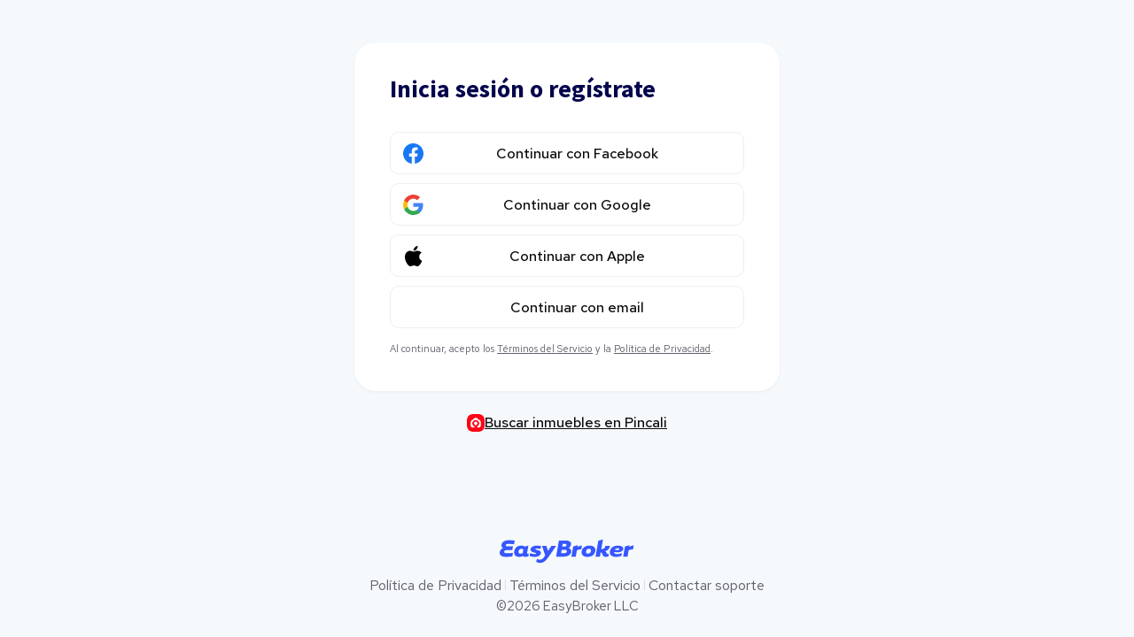

--- FILE ---
content_type: text/html; charset=utf-8
request_url: https://www.easybroker.com/cr/login?should_create_organization=true
body_size: 4705
content:

<!DOCTYPE html>
<html lang="es">
  <head>
    <meta property="ga:measurement_ids" content="[&quot;G-0ERPYL9RN4&quot;,&quot;AW-1040262230&quot;]"></meta><meta property="mixpanel:token" content="05e3f454d906a8bdcb454312cf27d79d"></meta><meta property="fb:pixel_id" content="311975265881193"></meta>    <title>Inicia sesión o regístrate | EasyBroker</title>

<meta charset="UTF-8">
<meta name="viewport" content="width=device-width, initial-scale=1.0, maximum-scale=1.0, user-scalable=no, viewport-fit=cover">
<meta property="fb:app_id" content="146566156582">


<link rel="icon" href="/eb-favicon.ico" sizes="32x32">
<link rel="icon" href="/eb-favicon.svg" type="image/svg+xml">
<link rel="icon" type="image/png" sizes="96x96" href="/eb-favicon.png">
<link rel="apple-touch-icon" href="/apple-touch-icon.png">
<meta name="theme-color" content="#FFFFFF">
<link rel="preconnect" href="https://fonts.googleapis.com">
<link rel="preconnect" href="https://fonts.gstatic.com" crossorigin="anonymous">
<link rel="stylesheet" href="https://fonts.googleapis.com/css2?family=Red+Hat+Text:wght@400..700&amp;display=swap&amp;subset=latin">
<script src="https://cdn.easybroker.com/assets/legacy/browser_update_initializer-26b37c050525a7d5d2a6803fe50f415d834891566b6d47dee637fc9537ecf9e4.js" defer="defer"></script>


    <meta name="csrf-param" content="authenticity_token" />
<meta name="csrf-token" content="0U4Mzp-1iSw7xh9JadPr33M5By7D1dQS-Z0dzOVUnwvcWGTmYrrPIQb_Xov40IzKPEpbwAryeS-IihrzFJZD4w" />
    <link rel="stylesheet" href="https://cdn.easybroker.com/assets/product-ae4633d443c0fb610f6fdaa8d1e0a428491e385b4f882706d392eeed6e70d6c7.css" data-turbolinks-track="reload" />
    <script src="https://cdn.easybroker.com/assets/legacy/product-b9503df5219b0f1484d1c8a484e49d831da1b00d61d766e5abc4c8fb9e8bab7a.js" data-turbolinks-track="reload"></script>
    <script src="https://www.google.com/recaptcha/api.js?hl=es-CR&amp;render=explicit" async="async" defer="defer"></script>
    <meta data-recaptcha-v3-key="6Lf2ZT8nAAAAADhYZGHOVWbsACDy6SFTYM5TFC4g"></meta>
    <script src="https://c1c112fbcc36.us-east-1.sdk.awswaf.com/c1c112fbcc36/189fc55ada9a/challenge.js" defer="defer"></script>
  </head>
  <body class="account">
    <div class='account-wrapper'>
      <div class="account-container">
        <div class="account-content">
          <div class="card-body">
            <div data-authentication data-autofocus-container data-track-event-source="Login">
  
<h3 data-title class="mb:200">Inicia sesión o regístrate</h3>



<div class="eb-message --warning mb:200 hidden" data-authentication-failure-container>
  <div class="eb-message__container">
    <div class="eb-message__icon">
      <i class="fas fa-circle-info" aria-hidden="true"></i>
    </div>
    <section>
      <div class="eb-message__subtitle" data-authentication-failure-message></div>
    </section>
  </div>
</div>

<div class="eb-grid gap:066 auth-buttons">
    <div class="col:12">
      <a class="button --outline --full --lg" data-social-authentication="facebook" data-remote="true" data-track-event="Continue with Login" data-track-action="facebook" rel="nofollow" data-method="post" href="/auth/facebook?modal=&amp;source="><img src="https://cdn.easybroker.com/assets/account/facebook-2b4e27afd66aa61314e0f12d947f34c6ed50d00e0af991999fd3ea78ba9880c8.svg" /><div class="flex:1">Continuar con Facebook</div></a>
    </div>
    <div class="col:12">
      <a class="button --outline --full --lg" data-social-authentication="google_oauth2" data-remote="true" data-track-event="Continue with Login" data-track-action="google_oauth2" rel="nofollow" data-method="post" href="/auth/google_oauth2?modal=&amp;source="><img src="https://cdn.easybroker.com/assets/account/google_oauth2-7781ba878e38c891b043da3e9c6d155a7bb978a18cd331886bf76aaa47ac9e79.svg" /><div class="flex:1">Continuar con Google</div></a>
    </div>
    <div class="col:12">
      <a class="button --outline --full --lg" data-social-authentication="apple" data-remote="true" data-track-event="Continue with Login" data-track-action="apple" rel="nofollow" data-method="post" href="/auth/apple?modal=&amp;source="><img src="https://cdn.easybroker.com/assets/account/apple-547aa7dc1cb3c2a0fb4effc77d46e0e5cf018fd432e0f6ec40e50329c40ef855.svg" /><div class="flex:1">Continuar con Apple</div></a>
    </div>

  <div class="col:12">
    <a class="button --outline --full --lg" data-email-button="" data-visibility-toggler="[data-authentication] form, [data-email-button]" href="#">
      <i class="far fa-envelope" aria-hidden="true"></i>
      <div class="flex:1">Continuar con email</div>
</a>  </div>

  <select data-auto-select-timezone="true" class="hidden" name="authentication[time_zone]" id="authentication_time_zone"><option value="International Date Line West">(GMT-12:00) International Date Line West</option>
<option value="American Samoa">(GMT-11:00) American Samoa</option>
<option value="Midway Island">(GMT-11:00) Midway Island</option>
<option value="Hawaii">(GMT-10:00) Hawaii</option>
<option value="Alaska">(GMT-09:00) Alaska</option>
<option value="Pacific Time (US &amp; Canada)">(GMT-08:00) Pacific Time (US &amp; Canada)</option>
<option value="Tijuana">(GMT-08:00) Tijuana</option>
<option value="Arizona">(GMT-07:00) Arizona</option>
<option value="Mazatlan">(GMT-07:00) Mazatlan</option>
<option value="Mountain Time (US &amp; Canada)">(GMT-07:00) Mountain Time (US &amp; Canada)</option>
<option value="Central America">(GMT-06:00) Central America</option>
<option value="Central Time (US &amp; Canada)">(GMT-06:00) Central Time (US &amp; Canada)</option>
<option value="Chihuahua">(GMT-06:00) Chihuahua</option>
<option value="Guadalajara">(GMT-06:00) Guadalajara</option>
<option value="Mexico City">(GMT-06:00) Mexico City</option>
<option value="Monterrey">(GMT-06:00) Monterrey</option>
<option value="Saskatchewan">(GMT-06:00) Saskatchewan</option>
<option value="Bogota">(GMT-05:00) Bogota</option>
<option value="Eastern Time (US &amp; Canada)">(GMT-05:00) Eastern Time (US &amp; Canada)</option>
<option value="Indiana (East)">(GMT-05:00) Indiana (East)</option>
<option value="Lima">(GMT-05:00) Lima</option>
<option value="Quito">(GMT-05:00) Quito</option>
<option value="Atlantic Time (Canada)">(GMT-04:00) Atlantic Time (Canada)</option>
<option value="Caracas">(GMT-04:00) Caracas</option>
<option value="Georgetown">(GMT-04:00) Georgetown</option>
<option value="La Paz">(GMT-04:00) La Paz</option>
<option value="Puerto Rico">(GMT-04:00) Puerto Rico</option>
<option value="Santiago">(GMT-04:00) Santiago</option>
<option value="Newfoundland">(GMT-03:30) Newfoundland</option>
<option value="Brasilia">(GMT-03:00) Brasilia</option>
<option value="Buenos Aires">(GMT-03:00) Buenos Aires</option>
<option value="Montevideo">(GMT-03:00) Montevideo</option>
<option value="Greenland">(GMT-02:00) Greenland</option>
<option value="Mid-Atlantic">(GMT-02:00) Mid-Atlantic</option>
<option value="Azores">(GMT-01:00) Azores</option>
<option value="Cape Verde Is.">(GMT-01:00) Cape Verde Is.</option>
<option value="Casablanca">(GMT+00:00) Casablanca</option>
<option value="Dublin">(GMT+00:00) Dublin</option>
<option value="Edinburgh">(GMT+00:00) Edinburgh</option>
<option value="Lisbon">(GMT+00:00) Lisbon</option>
<option value="London">(GMT+00:00) London</option>
<option value="Monrovia">(GMT+00:00) Monrovia</option>
<option value="UTC">(GMT+00:00) UTC</option>
<option value="Amsterdam">(GMT+01:00) Amsterdam</option>
<option value="Belgrade">(GMT+01:00) Belgrade</option>
<option value="Berlin">(GMT+01:00) Berlin</option>
<option value="Bern">(GMT+01:00) Bern</option>
<option value="Bratislava">(GMT+01:00) Bratislava</option>
<option value="Brussels">(GMT+01:00) Brussels</option>
<option value="Budapest">(GMT+01:00) Budapest</option>
<option value="Copenhagen">(GMT+01:00) Copenhagen</option>
<option value="Ljubljana">(GMT+01:00) Ljubljana</option>
<option value="Madrid">(GMT+01:00) Madrid</option>
<option value="Paris">(GMT+01:00) Paris</option>
<option value="Prague">(GMT+01:00) Prague</option>
<option value="Rome">(GMT+01:00) Rome</option>
<option value="Sarajevo">(GMT+01:00) Sarajevo</option>
<option value="Skopje">(GMT+01:00) Skopje</option>
<option value="Stockholm">(GMT+01:00) Stockholm</option>
<option value="Vienna">(GMT+01:00) Vienna</option>
<option value="Warsaw">(GMT+01:00) Warsaw</option>
<option value="West Central Africa">(GMT+01:00) West Central Africa</option>
<option value="Zagreb">(GMT+01:00) Zagreb</option>
<option value="Zurich">(GMT+01:00) Zurich</option>
<option value="Athens">(GMT+02:00) Athens</option>
<option value="Bucharest">(GMT+02:00) Bucharest</option>
<option value="Cairo">(GMT+02:00) Cairo</option>
<option value="Harare">(GMT+02:00) Harare</option>
<option value="Helsinki">(GMT+02:00) Helsinki</option>
<option value="Jerusalem">(GMT+02:00) Jerusalem</option>
<option value="Kaliningrad">(GMT+02:00) Kaliningrad</option>
<option value="Kyiv">(GMT+02:00) Kyiv</option>
<option value="Pretoria">(GMT+02:00) Pretoria</option>
<option value="Riga">(GMT+02:00) Riga</option>
<option value="Sofia">(GMT+02:00) Sofia</option>
<option value="Tallinn">(GMT+02:00) Tallinn</option>
<option value="Vilnius">(GMT+02:00) Vilnius</option>
<option value="Baghdad">(GMT+03:00) Baghdad</option>
<option value="Istanbul">(GMT+03:00) Istanbul</option>
<option value="Kuwait">(GMT+03:00) Kuwait</option>
<option value="Minsk">(GMT+03:00) Minsk</option>
<option value="Moscow">(GMT+03:00) Moscow</option>
<option value="Nairobi">(GMT+03:00) Nairobi</option>
<option value="Riyadh">(GMT+03:00) Riyadh</option>
<option value="St. Petersburg">(GMT+03:00) St. Petersburg</option>
<option value="Volgograd">(GMT+03:00) Volgograd</option>
<option value="Tehran">(GMT+03:30) Tehran</option>
<option value="Abu Dhabi">(GMT+04:00) Abu Dhabi</option>
<option value="Baku">(GMT+04:00) Baku</option>
<option value="Muscat">(GMT+04:00) Muscat</option>
<option value="Samara">(GMT+04:00) Samara</option>
<option value="Tbilisi">(GMT+04:00) Tbilisi</option>
<option value="Yerevan">(GMT+04:00) Yerevan</option>
<option value="Kabul">(GMT+04:30) Kabul</option>
<option value="Almaty">(GMT+05:00) Almaty</option>
<option value="Ekaterinburg">(GMT+05:00) Ekaterinburg</option>
<option value="Islamabad">(GMT+05:00) Islamabad</option>
<option value="Karachi">(GMT+05:00) Karachi</option>
<option value="Tashkent">(GMT+05:00) Tashkent</option>
<option value="Chennai">(GMT+05:30) Chennai</option>
<option value="Kolkata">(GMT+05:30) Kolkata</option>
<option value="Mumbai">(GMT+05:30) Mumbai</option>
<option value="New Delhi">(GMT+05:30) New Delhi</option>
<option value="Sri Jayawardenepura">(GMT+05:30) Sri Jayawardenepura</option>
<option value="Kathmandu">(GMT+05:45) Kathmandu</option>
<option value="Astana">(GMT+06:00) Astana</option>
<option value="Dhaka">(GMT+06:00) Dhaka</option>
<option value="Urumqi">(GMT+06:00) Urumqi</option>
<option value="Rangoon">(GMT+06:30) Rangoon</option>
<option value="Bangkok">(GMT+07:00) Bangkok</option>
<option value="Hanoi">(GMT+07:00) Hanoi</option>
<option value="Jakarta">(GMT+07:00) Jakarta</option>
<option value="Krasnoyarsk">(GMT+07:00) Krasnoyarsk</option>
<option value="Novosibirsk">(GMT+07:00) Novosibirsk</option>
<option value="Beijing">(GMT+08:00) Beijing</option>
<option value="Chongqing">(GMT+08:00) Chongqing</option>
<option value="Hong Kong">(GMT+08:00) Hong Kong</option>
<option value="Irkutsk">(GMT+08:00) Irkutsk</option>
<option value="Kuala Lumpur">(GMT+08:00) Kuala Lumpur</option>
<option value="Perth">(GMT+08:00) Perth</option>
<option value="Singapore">(GMT+08:00) Singapore</option>
<option value="Taipei">(GMT+08:00) Taipei</option>
<option value="Ulaanbaatar">(GMT+08:00) Ulaanbaatar</option>
<option value="Osaka">(GMT+09:00) Osaka</option>
<option value="Sapporo">(GMT+09:00) Sapporo</option>
<option value="Seoul">(GMT+09:00) Seoul</option>
<option value="Tokyo">(GMT+09:00) Tokyo</option>
<option value="Yakutsk">(GMT+09:00) Yakutsk</option>
<option value="Adelaide">(GMT+09:30) Adelaide</option>
<option value="Darwin">(GMT+09:30) Darwin</option>
<option value="Brisbane">(GMT+10:00) Brisbane</option>
<option value="Canberra">(GMT+10:00) Canberra</option>
<option value="Guam">(GMT+10:00) Guam</option>
<option value="Hobart">(GMT+10:00) Hobart</option>
<option value="Melbourne">(GMT+10:00) Melbourne</option>
<option value="Port Moresby">(GMT+10:00) Port Moresby</option>
<option value="Sydney">(GMT+10:00) Sydney</option>
<option value="Vladivostok">(GMT+10:00) Vladivostok</option>
<option value="Magadan">(GMT+11:00) Magadan</option>
<option value="New Caledonia">(GMT+11:00) New Caledonia</option>
<option value="Solomon Is.">(GMT+11:00) Solomon Is.</option>
<option value="Srednekolymsk">(GMT+11:00) Srednekolymsk</option>
<option value="Auckland">(GMT+12:00) Auckland</option>
<option value="Fiji">(GMT+12:00) Fiji</option>
<option value="Kamchatka">(GMT+12:00) Kamchatka</option>
<option value="Marshall Is.">(GMT+12:00) Marshall Is.</option>
<option value="Wellington">(GMT+12:00) Wellington</option>
<option value="Chatham Is.">(GMT+12:45) Chatham Is.</option>
<option value="Nuku&#39;alofa">(GMT+13:00) Nuku&#39;alofa</option>
<option value="Samoa">(GMT+13:00) Samoa</option>
<option value="Tokelau Is.">(GMT+13:00) Tokelau Is.</option></select>
</div>

<form class="eb-form gap:125 hidden" novalidate="novalidate" data-remote="false" data-remote-method="post" data-update="[data-authentication]" data-update-parent="[data-authentication]" data-fail-update-parent="[data-authentication]" data-email-authentication-form="" action="/account/authentication" accept-charset="UTF-8" data-remote="true" method="post"><input type="hidden" name="authenticity_token" value="WnvkLmCXcaLScme4AmwtQs_z-7L-hXfDaoQse5IorWhXbYwGnZg3r-9LJnqTb0pXgICnXDei2v4bkytEY-pxgA" autocomplete="off" />
  <div class="divider --sm --text mb:200" data-text="o"></div>
  <div class="eb-form__row">
    <input class="eb-form__input" placeholder="Email" autofocus="autofocus" type="email" name="authentication[email]" id="authentication_email" />
    <div class="eb-form__label">Email</div>
    
  </div>

  <div class="eb-form__row">
    <input type="submit" name="commit" value="Continuar" class="button --primary --full" data-redirect-disable-with="" data-track-event="Continue with Login" data-track-action="email" />
  </div>
</form>
<p class="text-xxs text-secondary mt:100 mb:0">
  Al continuar, acepto los <a target="_blank" class="underline text-secondary" href="/terms">Términos del Servicio</a> y la <a target="_blank" class="underline text-secondary" href="/privacy">Política de Privacidad</a>.
</p>

<div data-recaptcha></div>


</div>

          </div>
          
        </div>
        
  <div class="mt:100 flex:center" data-marketplace-cta-link data-track-event-source="Login">
    <a target="_blank" class="marketplace-cta-link" data-track-event="Search Pincali" href="https://www.pincali.com/">
      <img width="20px" src="https://cdn.easybroker.com/assets/agent/pincali-icon-logo-5c4285e06ce794d5118aae3e3433bde2d3881625d1279fefb68a55f939ead2ea.svg" />
      <span class="underline">Buscar inmuebles en Pincali</span>
      <i class="far fa-external-link" aria-hidden="true"></i>
</a>  </div>

      </div>
      <div class="account-footer">
        <div class="social-footer">
          <div class="logo">
            <a class="" href="/">
              <img class="image" src="https://cdn.easybroker.com/assets/product/minimal/logo-95ed60bf87896a9529f0da5c665f088990968b38e1688cbba1cd44fde3748eb0.svg" />
</a>          </div>
          <div class="links">
            <a target="_blank" href="/privacy">Política de Privacidad</a>
            <div class="divider --vertical-xs --fit bg-gray-200"></div>
            <a target="_blank" href="/terms">Términos del Servicio</a>
            <div class="divider --vertical-xs --fit hidden:mobile bg-gray-200"></div>
            <a target="_blank" href="https://ayuda.easybroker.com">Contactar soporte</a>
          </div>
          <div class="copyright">
            &copy;2026 <span class="company-name">EasyBroker</span> LLC
          </div>
        </div>
      </div>

    </div>
    
  </body>
</html>

--- FILE ---
content_type: text/html; charset=utf-8
request_url: https://www.google.com/recaptcha/api2/anchor?ar=1&k=6Lf2ZT8nAAAAADhYZGHOVWbsACDy6SFTYM5TFC4g&co=aHR0cHM6Ly93d3cuZWFzeWJyb2tlci5jb206NDQz&hl=es-419&v=N67nZn4AqZkNcbeMu4prBgzg&size=invisible&badge=inline&anchor-ms=20000&execute-ms=30000&cb=b8tjtqqy5fpc
body_size: 48623
content:
<!DOCTYPE HTML><html dir="ltr" lang="es-419"><head><meta http-equiv="Content-Type" content="text/html; charset=UTF-8">
<meta http-equiv="X-UA-Compatible" content="IE=edge">
<title>reCAPTCHA</title>
<style type="text/css">
/* cyrillic-ext */
@font-face {
  font-family: 'Roboto';
  font-style: normal;
  font-weight: 400;
  font-stretch: 100%;
  src: url(//fonts.gstatic.com/s/roboto/v48/KFO7CnqEu92Fr1ME7kSn66aGLdTylUAMa3GUBHMdazTgWw.woff2) format('woff2');
  unicode-range: U+0460-052F, U+1C80-1C8A, U+20B4, U+2DE0-2DFF, U+A640-A69F, U+FE2E-FE2F;
}
/* cyrillic */
@font-face {
  font-family: 'Roboto';
  font-style: normal;
  font-weight: 400;
  font-stretch: 100%;
  src: url(//fonts.gstatic.com/s/roboto/v48/KFO7CnqEu92Fr1ME7kSn66aGLdTylUAMa3iUBHMdazTgWw.woff2) format('woff2');
  unicode-range: U+0301, U+0400-045F, U+0490-0491, U+04B0-04B1, U+2116;
}
/* greek-ext */
@font-face {
  font-family: 'Roboto';
  font-style: normal;
  font-weight: 400;
  font-stretch: 100%;
  src: url(//fonts.gstatic.com/s/roboto/v48/KFO7CnqEu92Fr1ME7kSn66aGLdTylUAMa3CUBHMdazTgWw.woff2) format('woff2');
  unicode-range: U+1F00-1FFF;
}
/* greek */
@font-face {
  font-family: 'Roboto';
  font-style: normal;
  font-weight: 400;
  font-stretch: 100%;
  src: url(//fonts.gstatic.com/s/roboto/v48/KFO7CnqEu92Fr1ME7kSn66aGLdTylUAMa3-UBHMdazTgWw.woff2) format('woff2');
  unicode-range: U+0370-0377, U+037A-037F, U+0384-038A, U+038C, U+038E-03A1, U+03A3-03FF;
}
/* math */
@font-face {
  font-family: 'Roboto';
  font-style: normal;
  font-weight: 400;
  font-stretch: 100%;
  src: url(//fonts.gstatic.com/s/roboto/v48/KFO7CnqEu92Fr1ME7kSn66aGLdTylUAMawCUBHMdazTgWw.woff2) format('woff2');
  unicode-range: U+0302-0303, U+0305, U+0307-0308, U+0310, U+0312, U+0315, U+031A, U+0326-0327, U+032C, U+032F-0330, U+0332-0333, U+0338, U+033A, U+0346, U+034D, U+0391-03A1, U+03A3-03A9, U+03B1-03C9, U+03D1, U+03D5-03D6, U+03F0-03F1, U+03F4-03F5, U+2016-2017, U+2034-2038, U+203C, U+2040, U+2043, U+2047, U+2050, U+2057, U+205F, U+2070-2071, U+2074-208E, U+2090-209C, U+20D0-20DC, U+20E1, U+20E5-20EF, U+2100-2112, U+2114-2115, U+2117-2121, U+2123-214F, U+2190, U+2192, U+2194-21AE, U+21B0-21E5, U+21F1-21F2, U+21F4-2211, U+2213-2214, U+2216-22FF, U+2308-230B, U+2310, U+2319, U+231C-2321, U+2336-237A, U+237C, U+2395, U+239B-23B7, U+23D0, U+23DC-23E1, U+2474-2475, U+25AF, U+25B3, U+25B7, U+25BD, U+25C1, U+25CA, U+25CC, U+25FB, U+266D-266F, U+27C0-27FF, U+2900-2AFF, U+2B0E-2B11, U+2B30-2B4C, U+2BFE, U+3030, U+FF5B, U+FF5D, U+1D400-1D7FF, U+1EE00-1EEFF;
}
/* symbols */
@font-face {
  font-family: 'Roboto';
  font-style: normal;
  font-weight: 400;
  font-stretch: 100%;
  src: url(//fonts.gstatic.com/s/roboto/v48/KFO7CnqEu92Fr1ME7kSn66aGLdTylUAMaxKUBHMdazTgWw.woff2) format('woff2');
  unicode-range: U+0001-000C, U+000E-001F, U+007F-009F, U+20DD-20E0, U+20E2-20E4, U+2150-218F, U+2190, U+2192, U+2194-2199, U+21AF, U+21E6-21F0, U+21F3, U+2218-2219, U+2299, U+22C4-22C6, U+2300-243F, U+2440-244A, U+2460-24FF, U+25A0-27BF, U+2800-28FF, U+2921-2922, U+2981, U+29BF, U+29EB, U+2B00-2BFF, U+4DC0-4DFF, U+FFF9-FFFB, U+10140-1018E, U+10190-1019C, U+101A0, U+101D0-101FD, U+102E0-102FB, U+10E60-10E7E, U+1D2C0-1D2D3, U+1D2E0-1D37F, U+1F000-1F0FF, U+1F100-1F1AD, U+1F1E6-1F1FF, U+1F30D-1F30F, U+1F315, U+1F31C, U+1F31E, U+1F320-1F32C, U+1F336, U+1F378, U+1F37D, U+1F382, U+1F393-1F39F, U+1F3A7-1F3A8, U+1F3AC-1F3AF, U+1F3C2, U+1F3C4-1F3C6, U+1F3CA-1F3CE, U+1F3D4-1F3E0, U+1F3ED, U+1F3F1-1F3F3, U+1F3F5-1F3F7, U+1F408, U+1F415, U+1F41F, U+1F426, U+1F43F, U+1F441-1F442, U+1F444, U+1F446-1F449, U+1F44C-1F44E, U+1F453, U+1F46A, U+1F47D, U+1F4A3, U+1F4B0, U+1F4B3, U+1F4B9, U+1F4BB, U+1F4BF, U+1F4C8-1F4CB, U+1F4D6, U+1F4DA, U+1F4DF, U+1F4E3-1F4E6, U+1F4EA-1F4ED, U+1F4F7, U+1F4F9-1F4FB, U+1F4FD-1F4FE, U+1F503, U+1F507-1F50B, U+1F50D, U+1F512-1F513, U+1F53E-1F54A, U+1F54F-1F5FA, U+1F610, U+1F650-1F67F, U+1F687, U+1F68D, U+1F691, U+1F694, U+1F698, U+1F6AD, U+1F6B2, U+1F6B9-1F6BA, U+1F6BC, U+1F6C6-1F6CF, U+1F6D3-1F6D7, U+1F6E0-1F6EA, U+1F6F0-1F6F3, U+1F6F7-1F6FC, U+1F700-1F7FF, U+1F800-1F80B, U+1F810-1F847, U+1F850-1F859, U+1F860-1F887, U+1F890-1F8AD, U+1F8B0-1F8BB, U+1F8C0-1F8C1, U+1F900-1F90B, U+1F93B, U+1F946, U+1F984, U+1F996, U+1F9E9, U+1FA00-1FA6F, U+1FA70-1FA7C, U+1FA80-1FA89, U+1FA8F-1FAC6, U+1FACE-1FADC, U+1FADF-1FAE9, U+1FAF0-1FAF8, U+1FB00-1FBFF;
}
/* vietnamese */
@font-face {
  font-family: 'Roboto';
  font-style: normal;
  font-weight: 400;
  font-stretch: 100%;
  src: url(//fonts.gstatic.com/s/roboto/v48/KFO7CnqEu92Fr1ME7kSn66aGLdTylUAMa3OUBHMdazTgWw.woff2) format('woff2');
  unicode-range: U+0102-0103, U+0110-0111, U+0128-0129, U+0168-0169, U+01A0-01A1, U+01AF-01B0, U+0300-0301, U+0303-0304, U+0308-0309, U+0323, U+0329, U+1EA0-1EF9, U+20AB;
}
/* latin-ext */
@font-face {
  font-family: 'Roboto';
  font-style: normal;
  font-weight: 400;
  font-stretch: 100%;
  src: url(//fonts.gstatic.com/s/roboto/v48/KFO7CnqEu92Fr1ME7kSn66aGLdTylUAMa3KUBHMdazTgWw.woff2) format('woff2');
  unicode-range: U+0100-02BA, U+02BD-02C5, U+02C7-02CC, U+02CE-02D7, U+02DD-02FF, U+0304, U+0308, U+0329, U+1D00-1DBF, U+1E00-1E9F, U+1EF2-1EFF, U+2020, U+20A0-20AB, U+20AD-20C0, U+2113, U+2C60-2C7F, U+A720-A7FF;
}
/* latin */
@font-face {
  font-family: 'Roboto';
  font-style: normal;
  font-weight: 400;
  font-stretch: 100%;
  src: url(//fonts.gstatic.com/s/roboto/v48/KFO7CnqEu92Fr1ME7kSn66aGLdTylUAMa3yUBHMdazQ.woff2) format('woff2');
  unicode-range: U+0000-00FF, U+0131, U+0152-0153, U+02BB-02BC, U+02C6, U+02DA, U+02DC, U+0304, U+0308, U+0329, U+2000-206F, U+20AC, U+2122, U+2191, U+2193, U+2212, U+2215, U+FEFF, U+FFFD;
}
/* cyrillic-ext */
@font-face {
  font-family: 'Roboto';
  font-style: normal;
  font-weight: 500;
  font-stretch: 100%;
  src: url(//fonts.gstatic.com/s/roboto/v48/KFO7CnqEu92Fr1ME7kSn66aGLdTylUAMa3GUBHMdazTgWw.woff2) format('woff2');
  unicode-range: U+0460-052F, U+1C80-1C8A, U+20B4, U+2DE0-2DFF, U+A640-A69F, U+FE2E-FE2F;
}
/* cyrillic */
@font-face {
  font-family: 'Roboto';
  font-style: normal;
  font-weight: 500;
  font-stretch: 100%;
  src: url(//fonts.gstatic.com/s/roboto/v48/KFO7CnqEu92Fr1ME7kSn66aGLdTylUAMa3iUBHMdazTgWw.woff2) format('woff2');
  unicode-range: U+0301, U+0400-045F, U+0490-0491, U+04B0-04B1, U+2116;
}
/* greek-ext */
@font-face {
  font-family: 'Roboto';
  font-style: normal;
  font-weight: 500;
  font-stretch: 100%;
  src: url(//fonts.gstatic.com/s/roboto/v48/KFO7CnqEu92Fr1ME7kSn66aGLdTylUAMa3CUBHMdazTgWw.woff2) format('woff2');
  unicode-range: U+1F00-1FFF;
}
/* greek */
@font-face {
  font-family: 'Roboto';
  font-style: normal;
  font-weight: 500;
  font-stretch: 100%;
  src: url(//fonts.gstatic.com/s/roboto/v48/KFO7CnqEu92Fr1ME7kSn66aGLdTylUAMa3-UBHMdazTgWw.woff2) format('woff2');
  unicode-range: U+0370-0377, U+037A-037F, U+0384-038A, U+038C, U+038E-03A1, U+03A3-03FF;
}
/* math */
@font-face {
  font-family: 'Roboto';
  font-style: normal;
  font-weight: 500;
  font-stretch: 100%;
  src: url(//fonts.gstatic.com/s/roboto/v48/KFO7CnqEu92Fr1ME7kSn66aGLdTylUAMawCUBHMdazTgWw.woff2) format('woff2');
  unicode-range: U+0302-0303, U+0305, U+0307-0308, U+0310, U+0312, U+0315, U+031A, U+0326-0327, U+032C, U+032F-0330, U+0332-0333, U+0338, U+033A, U+0346, U+034D, U+0391-03A1, U+03A3-03A9, U+03B1-03C9, U+03D1, U+03D5-03D6, U+03F0-03F1, U+03F4-03F5, U+2016-2017, U+2034-2038, U+203C, U+2040, U+2043, U+2047, U+2050, U+2057, U+205F, U+2070-2071, U+2074-208E, U+2090-209C, U+20D0-20DC, U+20E1, U+20E5-20EF, U+2100-2112, U+2114-2115, U+2117-2121, U+2123-214F, U+2190, U+2192, U+2194-21AE, U+21B0-21E5, U+21F1-21F2, U+21F4-2211, U+2213-2214, U+2216-22FF, U+2308-230B, U+2310, U+2319, U+231C-2321, U+2336-237A, U+237C, U+2395, U+239B-23B7, U+23D0, U+23DC-23E1, U+2474-2475, U+25AF, U+25B3, U+25B7, U+25BD, U+25C1, U+25CA, U+25CC, U+25FB, U+266D-266F, U+27C0-27FF, U+2900-2AFF, U+2B0E-2B11, U+2B30-2B4C, U+2BFE, U+3030, U+FF5B, U+FF5D, U+1D400-1D7FF, U+1EE00-1EEFF;
}
/* symbols */
@font-face {
  font-family: 'Roboto';
  font-style: normal;
  font-weight: 500;
  font-stretch: 100%;
  src: url(//fonts.gstatic.com/s/roboto/v48/KFO7CnqEu92Fr1ME7kSn66aGLdTylUAMaxKUBHMdazTgWw.woff2) format('woff2');
  unicode-range: U+0001-000C, U+000E-001F, U+007F-009F, U+20DD-20E0, U+20E2-20E4, U+2150-218F, U+2190, U+2192, U+2194-2199, U+21AF, U+21E6-21F0, U+21F3, U+2218-2219, U+2299, U+22C4-22C6, U+2300-243F, U+2440-244A, U+2460-24FF, U+25A0-27BF, U+2800-28FF, U+2921-2922, U+2981, U+29BF, U+29EB, U+2B00-2BFF, U+4DC0-4DFF, U+FFF9-FFFB, U+10140-1018E, U+10190-1019C, U+101A0, U+101D0-101FD, U+102E0-102FB, U+10E60-10E7E, U+1D2C0-1D2D3, U+1D2E0-1D37F, U+1F000-1F0FF, U+1F100-1F1AD, U+1F1E6-1F1FF, U+1F30D-1F30F, U+1F315, U+1F31C, U+1F31E, U+1F320-1F32C, U+1F336, U+1F378, U+1F37D, U+1F382, U+1F393-1F39F, U+1F3A7-1F3A8, U+1F3AC-1F3AF, U+1F3C2, U+1F3C4-1F3C6, U+1F3CA-1F3CE, U+1F3D4-1F3E0, U+1F3ED, U+1F3F1-1F3F3, U+1F3F5-1F3F7, U+1F408, U+1F415, U+1F41F, U+1F426, U+1F43F, U+1F441-1F442, U+1F444, U+1F446-1F449, U+1F44C-1F44E, U+1F453, U+1F46A, U+1F47D, U+1F4A3, U+1F4B0, U+1F4B3, U+1F4B9, U+1F4BB, U+1F4BF, U+1F4C8-1F4CB, U+1F4D6, U+1F4DA, U+1F4DF, U+1F4E3-1F4E6, U+1F4EA-1F4ED, U+1F4F7, U+1F4F9-1F4FB, U+1F4FD-1F4FE, U+1F503, U+1F507-1F50B, U+1F50D, U+1F512-1F513, U+1F53E-1F54A, U+1F54F-1F5FA, U+1F610, U+1F650-1F67F, U+1F687, U+1F68D, U+1F691, U+1F694, U+1F698, U+1F6AD, U+1F6B2, U+1F6B9-1F6BA, U+1F6BC, U+1F6C6-1F6CF, U+1F6D3-1F6D7, U+1F6E0-1F6EA, U+1F6F0-1F6F3, U+1F6F7-1F6FC, U+1F700-1F7FF, U+1F800-1F80B, U+1F810-1F847, U+1F850-1F859, U+1F860-1F887, U+1F890-1F8AD, U+1F8B0-1F8BB, U+1F8C0-1F8C1, U+1F900-1F90B, U+1F93B, U+1F946, U+1F984, U+1F996, U+1F9E9, U+1FA00-1FA6F, U+1FA70-1FA7C, U+1FA80-1FA89, U+1FA8F-1FAC6, U+1FACE-1FADC, U+1FADF-1FAE9, U+1FAF0-1FAF8, U+1FB00-1FBFF;
}
/* vietnamese */
@font-face {
  font-family: 'Roboto';
  font-style: normal;
  font-weight: 500;
  font-stretch: 100%;
  src: url(//fonts.gstatic.com/s/roboto/v48/KFO7CnqEu92Fr1ME7kSn66aGLdTylUAMa3OUBHMdazTgWw.woff2) format('woff2');
  unicode-range: U+0102-0103, U+0110-0111, U+0128-0129, U+0168-0169, U+01A0-01A1, U+01AF-01B0, U+0300-0301, U+0303-0304, U+0308-0309, U+0323, U+0329, U+1EA0-1EF9, U+20AB;
}
/* latin-ext */
@font-face {
  font-family: 'Roboto';
  font-style: normal;
  font-weight: 500;
  font-stretch: 100%;
  src: url(//fonts.gstatic.com/s/roboto/v48/KFO7CnqEu92Fr1ME7kSn66aGLdTylUAMa3KUBHMdazTgWw.woff2) format('woff2');
  unicode-range: U+0100-02BA, U+02BD-02C5, U+02C7-02CC, U+02CE-02D7, U+02DD-02FF, U+0304, U+0308, U+0329, U+1D00-1DBF, U+1E00-1E9F, U+1EF2-1EFF, U+2020, U+20A0-20AB, U+20AD-20C0, U+2113, U+2C60-2C7F, U+A720-A7FF;
}
/* latin */
@font-face {
  font-family: 'Roboto';
  font-style: normal;
  font-weight: 500;
  font-stretch: 100%;
  src: url(//fonts.gstatic.com/s/roboto/v48/KFO7CnqEu92Fr1ME7kSn66aGLdTylUAMa3yUBHMdazQ.woff2) format('woff2');
  unicode-range: U+0000-00FF, U+0131, U+0152-0153, U+02BB-02BC, U+02C6, U+02DA, U+02DC, U+0304, U+0308, U+0329, U+2000-206F, U+20AC, U+2122, U+2191, U+2193, U+2212, U+2215, U+FEFF, U+FFFD;
}
/* cyrillic-ext */
@font-face {
  font-family: 'Roboto';
  font-style: normal;
  font-weight: 900;
  font-stretch: 100%;
  src: url(//fonts.gstatic.com/s/roboto/v48/KFO7CnqEu92Fr1ME7kSn66aGLdTylUAMa3GUBHMdazTgWw.woff2) format('woff2');
  unicode-range: U+0460-052F, U+1C80-1C8A, U+20B4, U+2DE0-2DFF, U+A640-A69F, U+FE2E-FE2F;
}
/* cyrillic */
@font-face {
  font-family: 'Roboto';
  font-style: normal;
  font-weight: 900;
  font-stretch: 100%;
  src: url(//fonts.gstatic.com/s/roboto/v48/KFO7CnqEu92Fr1ME7kSn66aGLdTylUAMa3iUBHMdazTgWw.woff2) format('woff2');
  unicode-range: U+0301, U+0400-045F, U+0490-0491, U+04B0-04B1, U+2116;
}
/* greek-ext */
@font-face {
  font-family: 'Roboto';
  font-style: normal;
  font-weight: 900;
  font-stretch: 100%;
  src: url(//fonts.gstatic.com/s/roboto/v48/KFO7CnqEu92Fr1ME7kSn66aGLdTylUAMa3CUBHMdazTgWw.woff2) format('woff2');
  unicode-range: U+1F00-1FFF;
}
/* greek */
@font-face {
  font-family: 'Roboto';
  font-style: normal;
  font-weight: 900;
  font-stretch: 100%;
  src: url(//fonts.gstatic.com/s/roboto/v48/KFO7CnqEu92Fr1ME7kSn66aGLdTylUAMa3-UBHMdazTgWw.woff2) format('woff2');
  unicode-range: U+0370-0377, U+037A-037F, U+0384-038A, U+038C, U+038E-03A1, U+03A3-03FF;
}
/* math */
@font-face {
  font-family: 'Roboto';
  font-style: normal;
  font-weight: 900;
  font-stretch: 100%;
  src: url(//fonts.gstatic.com/s/roboto/v48/KFO7CnqEu92Fr1ME7kSn66aGLdTylUAMawCUBHMdazTgWw.woff2) format('woff2');
  unicode-range: U+0302-0303, U+0305, U+0307-0308, U+0310, U+0312, U+0315, U+031A, U+0326-0327, U+032C, U+032F-0330, U+0332-0333, U+0338, U+033A, U+0346, U+034D, U+0391-03A1, U+03A3-03A9, U+03B1-03C9, U+03D1, U+03D5-03D6, U+03F0-03F1, U+03F4-03F5, U+2016-2017, U+2034-2038, U+203C, U+2040, U+2043, U+2047, U+2050, U+2057, U+205F, U+2070-2071, U+2074-208E, U+2090-209C, U+20D0-20DC, U+20E1, U+20E5-20EF, U+2100-2112, U+2114-2115, U+2117-2121, U+2123-214F, U+2190, U+2192, U+2194-21AE, U+21B0-21E5, U+21F1-21F2, U+21F4-2211, U+2213-2214, U+2216-22FF, U+2308-230B, U+2310, U+2319, U+231C-2321, U+2336-237A, U+237C, U+2395, U+239B-23B7, U+23D0, U+23DC-23E1, U+2474-2475, U+25AF, U+25B3, U+25B7, U+25BD, U+25C1, U+25CA, U+25CC, U+25FB, U+266D-266F, U+27C0-27FF, U+2900-2AFF, U+2B0E-2B11, U+2B30-2B4C, U+2BFE, U+3030, U+FF5B, U+FF5D, U+1D400-1D7FF, U+1EE00-1EEFF;
}
/* symbols */
@font-face {
  font-family: 'Roboto';
  font-style: normal;
  font-weight: 900;
  font-stretch: 100%;
  src: url(//fonts.gstatic.com/s/roboto/v48/KFO7CnqEu92Fr1ME7kSn66aGLdTylUAMaxKUBHMdazTgWw.woff2) format('woff2');
  unicode-range: U+0001-000C, U+000E-001F, U+007F-009F, U+20DD-20E0, U+20E2-20E4, U+2150-218F, U+2190, U+2192, U+2194-2199, U+21AF, U+21E6-21F0, U+21F3, U+2218-2219, U+2299, U+22C4-22C6, U+2300-243F, U+2440-244A, U+2460-24FF, U+25A0-27BF, U+2800-28FF, U+2921-2922, U+2981, U+29BF, U+29EB, U+2B00-2BFF, U+4DC0-4DFF, U+FFF9-FFFB, U+10140-1018E, U+10190-1019C, U+101A0, U+101D0-101FD, U+102E0-102FB, U+10E60-10E7E, U+1D2C0-1D2D3, U+1D2E0-1D37F, U+1F000-1F0FF, U+1F100-1F1AD, U+1F1E6-1F1FF, U+1F30D-1F30F, U+1F315, U+1F31C, U+1F31E, U+1F320-1F32C, U+1F336, U+1F378, U+1F37D, U+1F382, U+1F393-1F39F, U+1F3A7-1F3A8, U+1F3AC-1F3AF, U+1F3C2, U+1F3C4-1F3C6, U+1F3CA-1F3CE, U+1F3D4-1F3E0, U+1F3ED, U+1F3F1-1F3F3, U+1F3F5-1F3F7, U+1F408, U+1F415, U+1F41F, U+1F426, U+1F43F, U+1F441-1F442, U+1F444, U+1F446-1F449, U+1F44C-1F44E, U+1F453, U+1F46A, U+1F47D, U+1F4A3, U+1F4B0, U+1F4B3, U+1F4B9, U+1F4BB, U+1F4BF, U+1F4C8-1F4CB, U+1F4D6, U+1F4DA, U+1F4DF, U+1F4E3-1F4E6, U+1F4EA-1F4ED, U+1F4F7, U+1F4F9-1F4FB, U+1F4FD-1F4FE, U+1F503, U+1F507-1F50B, U+1F50D, U+1F512-1F513, U+1F53E-1F54A, U+1F54F-1F5FA, U+1F610, U+1F650-1F67F, U+1F687, U+1F68D, U+1F691, U+1F694, U+1F698, U+1F6AD, U+1F6B2, U+1F6B9-1F6BA, U+1F6BC, U+1F6C6-1F6CF, U+1F6D3-1F6D7, U+1F6E0-1F6EA, U+1F6F0-1F6F3, U+1F6F7-1F6FC, U+1F700-1F7FF, U+1F800-1F80B, U+1F810-1F847, U+1F850-1F859, U+1F860-1F887, U+1F890-1F8AD, U+1F8B0-1F8BB, U+1F8C0-1F8C1, U+1F900-1F90B, U+1F93B, U+1F946, U+1F984, U+1F996, U+1F9E9, U+1FA00-1FA6F, U+1FA70-1FA7C, U+1FA80-1FA89, U+1FA8F-1FAC6, U+1FACE-1FADC, U+1FADF-1FAE9, U+1FAF0-1FAF8, U+1FB00-1FBFF;
}
/* vietnamese */
@font-face {
  font-family: 'Roboto';
  font-style: normal;
  font-weight: 900;
  font-stretch: 100%;
  src: url(//fonts.gstatic.com/s/roboto/v48/KFO7CnqEu92Fr1ME7kSn66aGLdTylUAMa3OUBHMdazTgWw.woff2) format('woff2');
  unicode-range: U+0102-0103, U+0110-0111, U+0128-0129, U+0168-0169, U+01A0-01A1, U+01AF-01B0, U+0300-0301, U+0303-0304, U+0308-0309, U+0323, U+0329, U+1EA0-1EF9, U+20AB;
}
/* latin-ext */
@font-face {
  font-family: 'Roboto';
  font-style: normal;
  font-weight: 900;
  font-stretch: 100%;
  src: url(//fonts.gstatic.com/s/roboto/v48/KFO7CnqEu92Fr1ME7kSn66aGLdTylUAMa3KUBHMdazTgWw.woff2) format('woff2');
  unicode-range: U+0100-02BA, U+02BD-02C5, U+02C7-02CC, U+02CE-02D7, U+02DD-02FF, U+0304, U+0308, U+0329, U+1D00-1DBF, U+1E00-1E9F, U+1EF2-1EFF, U+2020, U+20A0-20AB, U+20AD-20C0, U+2113, U+2C60-2C7F, U+A720-A7FF;
}
/* latin */
@font-face {
  font-family: 'Roboto';
  font-style: normal;
  font-weight: 900;
  font-stretch: 100%;
  src: url(//fonts.gstatic.com/s/roboto/v48/KFO7CnqEu92Fr1ME7kSn66aGLdTylUAMa3yUBHMdazQ.woff2) format('woff2');
  unicode-range: U+0000-00FF, U+0131, U+0152-0153, U+02BB-02BC, U+02C6, U+02DA, U+02DC, U+0304, U+0308, U+0329, U+2000-206F, U+20AC, U+2122, U+2191, U+2193, U+2212, U+2215, U+FEFF, U+FFFD;
}

</style>
<link rel="stylesheet" type="text/css" href="https://www.gstatic.com/recaptcha/releases/N67nZn4AqZkNcbeMu4prBgzg/styles__ltr.css">
<script nonce="RTtdcLVbmLbOljwT5cqS0g" type="text/javascript">window['__recaptcha_api'] = 'https://www.google.com/recaptcha/api2/';</script>
<script type="text/javascript" src="https://www.gstatic.com/recaptcha/releases/N67nZn4AqZkNcbeMu4prBgzg/recaptcha__es_419.js" nonce="RTtdcLVbmLbOljwT5cqS0g">
      
    </script></head>
<body><div id="rc-anchor-alert" class="rc-anchor-alert"></div>
<input type="hidden" id="recaptcha-token" value="[base64]">
<script type="text/javascript" nonce="RTtdcLVbmLbOljwT5cqS0g">
      recaptcha.anchor.Main.init("[\x22ainput\x22,[\x22bgdata\x22,\x22\x22,\[base64]/[base64]/MjU1Ong/[base64]/[base64]/[base64]/[base64]/[base64]/[base64]/[base64]/[base64]/[base64]/[base64]/[base64]/[base64]/[base64]/[base64]/[base64]\\u003d\x22,\[base64]\\u003d\x22,\x22w5V/Nh1DwpnDq07DlcOEZcOfw441wpdaLsOCbsOOwpsXw5wkbQ/[base64]/[base64]/[base64]/w6zDt8OWK8OPHgRKwozCuwLDlkM6wp7Cqw9swq7DksODXHwjG8OVDhRPWljDgMKdVMKswovDrMODaV0ZwolLEcKOfcO/IMOjAcOMM8OPwo7DmMOQMEnCnBoFw4HCk8K+QsKsw6xQwp/Dh8OXKgFYesOXwoTCu8O4cyYbfMOSwr9fwpDDvUjCtMOmw7x/C8KibsOSNsKJwpfDpcOYcmd0w7psw5A9wrDCpm/[base64]/CrcOGw4kKScKQwqBGw7nCqHnClMO7w6jCosOxwo3DosOtw5U+wqx6Q8OowpdhfjjDpsOBCcOYwq4EwojCgkXCosKAw6TDnyDCj8KmYA0Mw53DvFUSaQYJUyd8RgRyw6rDrXBZPsOLb8KdEDAyRcKBw4DDrBRMZmnDlR5DZnUJITnDomTDtADChhjCmcO/HsOWZcKrDMOhH8O1T24waB89UsKhEXA2wq3CkcKvQMKzwqZqw5c5woLDgMOnwoxrwrfDmknDgcOrbcOnw4VYYS9SDzjCuTRdNRDDgFrCjWkdwo0iw4HCtTIxT8KGT8OsUcKiw6DDvlV+SELCjcOowqg/[base64]/w4UtSD9CXXgPSGRHUMOMRToEw7VCw5XCjMOXwqJONUF+w487DC5RwpXDjcOVC2HCp2xQF8KUSHZbX8OLw7jDlsOKwp0vMsKTXFI1MMKUWMOqwqIEfMKuZRnCn8KvwpTDgsOEOcOfdALDrsKAw4LCjD/DlMKrw7tSw6QAwq3DlcK5w787ChM1RMKsw7Arw4PCmyUZwoIeXcO2wq4Owoo/NsOhc8Kmw7DDlcK0TsKWwoAhw7LDn8KjFColGsKfFQDCisOcwolBw4BjwqoywpvDiMOCUcK0w7XCgsK3wp4fY0jDnsKrw7TCh8KqQjB6w6bDh8KvN3TChsOfwqrDiMOLw5TCssORw60cw6HCi8KkWsOGSsO0ISfDm3nCicKjbQ/Cl8OkwpzDhcOROXUCK3AIw51bwppgw6hxwrx+JnTDm0DDvjPCumMFaMO5OQ4GwqUAwrbDuDTCmsOWwq9pTMK+f3jDkBvDiMKmbQ/Cm33Cn0YQGMOPBV0qVw/DncO1w4sYw6kTecOtw7XCtEzDqMO6w7oDwonCskDDuDcnN0jCmVoiXMKlLcOmJMOGQcOhO8OYb3fDtMK8DMOLw5HDi8KPA8Kjw6ExP3LCvGjDnCfCicKZw7ZWKWrCnznCmUNcwrlzw4x3w450RW1/wpc9DMObw4wCwo5ZN2TCu8Okw5zDrsO7wq88ZB/DggETOsOgW8Kqw7ANwqnCnsO2E8Oawo3DhUvDvVPCjE3CvlTDhMKfCSnDuQo0JyXCi8O3w7/[base64]/wrbDpcOaaMKtUcOrwp83NsOSAMKfw4pybXvDrTnCgcOzw4jDn3kSIMKww6sZUUolcCQzw5/DsU/[base64]/[base64]/EnrDs1BkVsKawrLCnDUGeFh9OEJCP8Knwrl9FkMdW1Q/w6xvw6Elwo1bKcKqw60NBsOpwqUFwpXCncO8IklSDkPCrnp3w4fCvsOVKkInw7l+dcOGw5vCkGLDsjsZw7gBCsKnKcKGOnHCsg7DvMOewrjDicKwVxkjenB/w4IBw5Eiw6vDucOQeUDCuMKNw5x0NCV8w75Aw7XCn8O+w6NuEsOlwoXDvy3DnzFgH8Oqwog/W8Kgbn3Dg8KKwrFAw7bCu8K1ejbDmcOhwphZw4cJw6DCtDk1QMKzM2haTkrDg8KWCCx9wq3DqsKaK8OXw5bCkzY3JcKXZsKJw5fCi3cAdFzCkDJpT8KoNsK0w6wOAA7CoMK9Sw13AjZJYGFOFsOkF1vDswnDlmgpwqHDtngow7pawr/[base64]/eMKibD/[base64]/Dp2PCtcOnwq/Ds3XDncKIw4ljUVzCkF9La2/CrcKbKW9Mw73Dt8KQfHEzScKnTDLDl8KmeE3DjMKLw4pcPWFUMMONIsKSHB83MUHDhlPCkiIyw7zDgMKUwp4cVAfCnFFcEMOIw5/CsTHDvUXChcKFU8KNwrQFFsKRElpuw4g7K8OuLyJEwrLDhkA3ckB2w6rDhm4dwow3w405flAmTcK7wqtdw4ExY8KDw6Y3DsK/OsKbDQLDkMO8ZjBNw7vCsMOVfgFeNDzDrMO0w41kFDo0w5oLw7XDrcKhccONw7oPw4zDl3XDosKFwrHCtsO3esO9fsOywp/DtMKZacOmWsOswojCnyXDjDfCvn90EyzDrMOiwo7DkRLCnsOqwpZ6w4XCqFcnw4bDshpiQ8KaZzjDmW/DlC3DuBPCucKAw5cMbcKlOsOmPsKNH8Orwp7DiMK/w5VKw5pVw4N8TE3Do2zDsMKlSMOww6MAw5bDiV7Dl8OGKGMZasOQOcKcGXDCiMOvFyY5GMOQwrJ8EEPDoldpwolHV8KoCikww7vDkQvClcOwwp1vIsOhwpTCnCYQw6sPS8O7G0HClWXDmwIALyTDrMOFw5zDnCYxVGARDMOUwpEDwo5pw5/DhmoRJy3CgDHDvMKWAQ7DqsO0wrQAw44MwoQSwq1GU8KXbzFuSMObwoLCi0Ykw7LDlsO2wrdEY8K3BcKUw48TwpzDkxPCl8K3woDCssO8wpZTw6fDhcKHUhhWw6jCocKTwowyTsOiTiYcw7d5U2jDqsOqw6IAfsOKeA9pw5XCm2BsRmUnCMO/wrrCtUVhw601ZsK4IcO9w43DomHCigjCvMOLScO3ZGnCosOwwpnColNIwq59w60FKMKNw4YmUBTDpEM+SGBEQsKYw6bCjgUxDwc/wrDDtsKFT8OIw53Dk1nDllXCscORwrwHYxdgwrAgBMK5bMO5w7LDmQU/[base64]/DqB9owqDCocKkw6DDjCTDnMKkw6FzUHnDp31Uw7J/e1/CtifDuMOIf19xTsKWOcKdw47CvkB9w6vCgzXDvRrDhcObwpk3flfCqcKRNhFwwqJnwqIqw6vCqsKLTSdmwpjDusKpwqodUGTDpcO3w5LCgGdtw4nDlsKdBQBzVcOHDMKrw6XDkCrDgsOwwrHCgcOlNMOKecKQCMOTw6fCqUTDpW9Sw4/[base64]/w4LCjkcgw7Qpw5/Cs8KeTW1kQR0rwrvDu1vCp0/[base64]/Cu8KBwpd2w7RPw4otwrdgw5kvw4BQH8KjDFkMw7XChsOGwrnCv8KVekIgwpLCg8KMw7x5VCrCoMOowpMYZsKdWAYPLMKhAghbw55xGcOqFyZsQ8OewpN0K8OrQz3CvWZFwr1zwobDm8Osw5bCjyjCvMKbOMKdwoTClsK2YDXDmcKWwr3CuhnCnVAbw5rDqAAaw5lVUW/[base64]/[base64]/DvcKiw6NDwo8uw6jDr8KuwqUFLMOaw4k6VQ/DksKzw65vwqMgfsOvwoxDC8KNwoTDhknCkGnDr8Ovw5FZPVkQw7teccOrb3I5wq9NC8KDwo7Dv3l9EsOdQ8K8esK0N8OZMTLDo2zDisKvcsKgAlg1w799PCjDlcKqwqwoWcKWKsKCwojDsBvCliDDiRxmAMKmEsK2wq/DlHLCoiIwVSXDsxw6w7lww7dlwrXCg1DDn8OfDTjDjMOLw7R8Q8K9wqjDnTXCucKMwr9Ww6gaCcO9LMOiIMOgR8KvLsKiaW7CiBXCs8ORw47CuivChRliw7UJLgHDq8Kzw7DCosOnM0fCnRnDrMKZwrvDiE9Lc8KKwr9vwprDpxrDoMKswp00wqJsbTzDsk4Afx/CmcOdQcOCR8K/[base64]/dTDCvh0gwqXCgRUmPMK/dcKZwp3Dhwhhw5wtw6vCusK2w5/ChjEtw5xMw5Fvw4XDiSAYwok+XBBLwq0+GsKUw4PDp0JKw5U/[base64]/Zhd5wocfAcOQAyRWF8KWfcKdJGxUw4HDiMK3w5NYfGrCrx/Cl1fDiX9cEgnCgRvCosKee8OrwoE9ejYyw6oUYTHCggNRfgcgARtnLxQRwp9rw4t2w4gmIcKhTsOMfUHCtiQMKDfCn8OWwprCjcOowr1mRcO7JV/Cl1vDrFd7wqh9c8ORaAJCw7ciwp3DmMOwwqh6c1MSwo0pB1zDj8KzQzk2O05NfhVodzJfwodYwrDCqTAfw4YAw5E5w7FYw6Eaw40lwoQCw53DqRLCuhRSw7jDrhpTKzRCXz4fwp9lF28gUk/CoMKNw7vDk0TClmXCnyzCtSQtViYscMOKwrnCszZsXsKPw6VfwqXCvcKAw5Bdw6NbE8OLGsKEKRXCscOEw6h4NMK6w6NlwprCiDPDrsOzfQXCtkl1fArCoMOvVMK7w5ghw4fDvsOcwp/CkcOzQMOBw4UOwq3CoSvCq8KXwq/DnsOFwr8wwpReZnhuwrQqG8OjFsO/w7kew5HCv8Onw4M7HhDCnsOaw5LDtyHDt8K9OsOGw47DjcOWw6TDl8KtwrTDrmgdYWkRBsO9RSzDoDDCvHAmf1wUfMOSw5XDkMKSYcKaw6k/K8KxG8KgwoYBwqMjQcKJw6ggwoDDu1oOG18fwrHDt1TDmMKtN1jCvsKrwrMZwpDCqQ3DrTgmw5YFK8OIwrJ6w4llNyvCrsOyw6shwrbCrzzCgG8vKE/DqcK7GVsjw5o8wq9kMjHCnxbCv8Knw7oJw5/Dumg1w4MTwoRkGHfCnsKHwp8Ow50Ywpdxw4JPw5c8wro8cTkXwqrCiyDDrcKowrbDoU8gM8KOw7rDhMKoLXY6Fi7CosKZZg/[base64]/D0g6w4DDmRpYwpvDvTVPOkzCn3HDmcOUYFgWw4HCocOrwqQ1w7PDrWTCgzfCkXLDpCEyKwjDlMKyw5tjdMKzKCoLw6oqwqxtwr/[base64]/DpQ3CncOvTgddeMK5eGQLwrtNP2TChgtNAGDDo8Ofwp8lS37DvwrCiVXDrAk4w6tNw5bDlMKYwrTCicKsw7zDt1bCj8K6MHPCpsOxOsK+wokgDcKBacOywpQzw4g/IkbCkFHDuk4CasKRKnbCgFbDhUQAMSZyw74fw6JTwpgdw5PDpnLDmsK9w6gJcMKjfVjChCVUwqTDqMO0cXhJTcKkAcOKYFDDrcKXMA1ow5sUPcKHc8KMFUhHFcOcw4/[base64]/DiSMzbWXDkAnDoAkTwqEtFiNtVWYfbiTDrcKxMcOQWcKvw7LDgQnCnQrDisOfwonDu3ppw6TCocOlwpcYCsKqNcO4wpvCjm/CqAbDmGwTTsKvfgjDqBBuEcKEw7YSw5ZuRsKuJBxiw5PDnREvZg4/[base64]/KnAhwpI4wqrCtQlhQMOEHsOGw4VSdTIPwrBGKHnDggrDpMOWw7/[base64]/w7x0QMKvw4vDhWTDksOowoF/w7XCk8Omw4rCjifCrcKgwqAfY8OSQBXCscOxw7txQHNTw71YfsOPw4TDu0/CsMKKwoXCiR3CtMOmU1XDrmjCiRrCtAxkEsK8T8KKSsOaf8Kiw55lbMK3FUFmw5tJPcKYw7/DrxkdBHJ+aAQnw4TDocK7w4UxasK1DxAXaip/[base64]/Do8OmZGsYw5RJwo56w6RIccKLU8OBNWfCg8OvPMKQfwhGfcK0wqVqw6dXEsK/RVQVw4bCiFIAL8KLAG3DhFLDjMKLw4/Cg1poP8KTJcKjewHDg8Ofbi3Cu8OKDGLCocKpGlTDssKpeBzDqAPChCbCqwXCjm/[base64]/[base64]/CgsKhwqEMAcOvw4LCmwjClcOATSrDgQsBCA9Ue8K/ZMKhaSnDpS8Fw4wDEDHDlMKxw4rCvcOtIQAmw5PDmmV3YCvCjsKBwrbCuMOkw4DDsMKLw6fDvcKlwrhQYUXCq8KVcVkEEcOvw54TwrnDqsOuw7zDv2jCkMKCwq3Ct8Knwo9dfMKDFyzDmsK1VMOxc8Omw77CpUpYwo9Iwrg5VsKHETTDgcKKwr/[base64]/[base64]/RCHDkUhBw47Chgkfw7DDv8KswoXDizfCu8Odwpdgwp/DmXTDv8KiaS0cw5/DphrDiMKEQsOcTMOFNz7CtXA+LcOOKcOwBj/DocOlw4swWSHDnkB1ZcKRwrTDlMOEMsOoJMOCNMKxw6jCglDDsAnCoMKDdsK6woR/wp3Dm0xGWGbDmjjCiHtqTX5DwoHDsl3CocOsdTjCmMKWRcKbT8K6SmTCkMKiwovDucK3L2bChH/DkTUnw5vCr8KnwoXChcKZwoRdWBrCk8O4wq9/GcO/w6PCiyPDq8OmwoDDrWstbMOawo9gFMO5wpPDrWNZJgzDuxMRwqTDvMKPw6JcUXbCtlJjw5/CmikcKUDDvn9rZsOEwpxPI8OybCxVw7XCusK7w7zDm8OGwqfDonXCisKRwrjCj3/DlsOxw7DCs8K5w4RwLRPDqMKlw77DjcO5AhAHBm/DscOMw5QHVMOpfsO7w5NIRcKtw7tMw4TCosK9w7/[base64]/CqcOuVzXDkcKdHMKuwr0XUcOKw6M5GCFxWxMowpPCu8KvV8KRw6bDj8OeIcOEw4poIMOYEGDCiE3DkGnCrMK+wpLCogo6woFbP8OBAsKKLsODPcO+UyrCnMOywok4Ny3DrB1Rw6DCgDciw4FFYEpVw78yw71ow6PCn8KOQMO6TXQjwqg/CMKIwqvCtMOBdUzCmmJBw7gcw43DlcOYHDbDqcODd1TDgMKOwqPCosONw5jCtMOSXsOKdXvDmcOCUsKOw5UzGxnDqcOqw4g5eMKpw5rDqzYBbMOYVsKGwrzCssK1GQ7CrcKUIMO5w43DmFbDgwHDtcOVTgsYwoXCq8OhWChIw5hFwp99CcOhwqxNKsK/[base64]/[base64]/MsO/wpBGTi3DicKeJsOiPMOiwo7Ds8KHwonDrVDCl0U+GcOOf3/DmsKtwqgXwp7CsMODwoLDohcRw7YZwq/[base64]/w6URw7zDrBkIwqxsw7dsCU7DksKnwr3CgMO+TsOjH8KJd1/Dtg7CrkfCucKWNUnCmsOcMyoYw5/[base64]/Dn8O0UcK0woTDjSdNdTzDg8Kkw4bCumDDq8O7XsOuEcO1ezDDkMOPwojDq8Ogwr/DgMO6JiLDk2xtwrolN8KPGsO6FzbDhA82fTAXw6/Cp1UgCBVlccOzGMOdw79kwpRWZsOxNWjDihnDocK/ZxDDry5XRMKNwpzCoCvDosK9wrp9BzzCicOuwrfDnWEqw57DlkfDh8Oqw7zDrj/DvHLDvcKFw51ZN8OCAsKZw6x+A3rCmUg0RMKswrUFwovDolfDt2/Dh8O/wpPDj0rCg8Kpw6zDp8KNCVp1EcKPwrrCkcOtREzDs1vCm8Kzd1TCu8K5VMOOwp7Dqn7CjsO/w6rCslFbwpsMw5PCtsOKwovCskNTdhTDlnjDq8O1AcK0NFZhFChpasOtwq8IwojCnSJSw49VwpsQEGRZwqc1FxTDgXvDlxM+wrFZw4HDvsKHaMK8F1gQwpPCm8OxNwdSwqcKw6pUeSnDsMOfw5MLQMO5wrTDrzRFFcOCwrLDu3hUwoRuLcOjUnPCgFjCmsOCw5Rzwq/[base64]/Dh8OYw7pVw64FZsOVaAjChcKXwrzCtHjClsOrw47DkAIkHMOPw7HDlQnCj1jCoMKtA2/DiR7Cj8OLbkjChUYSA8KCwobDpywoIifCg8OXw6MeVAoQwqrDmRLDqmxoC1dKw5/CrApiej1aIRfDoHxzw6DCv2LCjxzCgMKnwqzDqignw7d/McOow6jDlsOrwq/[base64]/DjMOaZRLDkiLCtMOOw5IZw5XDt8O6wpMif8Kgw40nwozDpnzCpMOnw5cmScOFPgfDgsOMFxh1wr0WTGnDi8OIw7DDqMOOw7UaWsKuLAcOw6cNwodpw5jDk3pbPcOhw4vCoMOvw7vCvsKGwo/DqAkzwoTCl8Kbw559DMO/wqUvw4vDlFfCssKQwqjCglcfw7BnwqfCkALClMO7wqNoWsOmwqbCqcOdS1zCug8fw6nCsXdlKMOzwpAlbn/DpsKnRm7ClMOwfMKHN8OrQcKVGXPDvMO8wp7Cq8OpwoHCgxhrw5ZKw6tRwoElR8KNwqkJITrCjMKfej7CvzMjegoYc1fDnsOMw6zDpcOxwp/DtgnDkxk7YgLCglsoG8OKw4vCisOIwpvDuMOwWsOvQTHDv8KQw7YCwoxJIcOgfMOrZMKJwp19LiFLYcKAdMOiwoHChmkMCGnDuMOrDCFufcK/TMKGKwFtY8OZwoV7w6cMMlPCjmU7wp/DlxBsWh5Gw4nDlMKJwrcCNg3DrMOEw7RiSzVNwrgRw49ceMKiRxTDhcOOwqnCvi8aJcOjwoYnwogDWsKRf8OSwqg7PW4EPMKFwp/Ct3XChQw5wpR1w5DCu8OCw4BhQ3rCm2pqwpA5wrfDssO6UUYuwpPDg2wcH1sHw4LDjMKsWsOOwpjDicOJw67Dk8Knwptwwp1PbFwkQ8Oqwo3DhycLw5DDpMOWa8K5w77DpcKBwpzDpMOAwr3DtcO2wrbCjw/CjkzCtcKPwrFUdMOpwoEGMX7DoC0OOlfDmMOdUcKIbMOsw7/[base64]/wqYIwpBQw5jDjsKQKMKaHmnCs2vDoUnCrMOtb0kQw4jCocKRW1/[base64]/w6AOw4PCnxPCrcK9LGTDsi3CjUrCoDRmbhjDsw1XKBQawoI9w5cydx7DrsOqw6/DuMONEQpRw5VcPcKmw6MiwpgaccKxw4fCojAJw4cJwoDDpDNxw7JUwqrDiHTDqRjCksOtw53Dg8KlFcOywoHDq14cw64wwqNvwr53R8O+wocTA1QvEAPDhDzCv8Oiw73CgwXDgsK6MBHDmcKCw7TCicOPw5/CnsKZwo8/wp0nwqlIeBtJw54yw4dQwqLDuXHCrX1NORZ/[base64]/w6Rew44GOT4eHFvCncKsR3zDkMK7wocdBA3ClsKuwpDCnGjDjSXDg8KEWkXDhy8xMmLDgsO1wp3Ci8KFacOxFlp8wpkCw6DDisOKw7DDuxUzUFNDGzllw4FTwowLw54kY8KWwoRFwoM3woLCusOMBcK+IjBlXxzDssOsw4U/FMKKw6YEX8KrwrFjHsOdBMO9X8OrHMKew7/DhzzDisOJWGtecMOKw6ZkwqvDrGt4bMOWwqEMIUDCigYoYwNPRGrDpMKFw6LCjCDCq8Kaw54Xw7gMwqYxHMOfwq0Bw7UYw7vDo0hWPsKww4QUw4g7w6/Ch2cJGnLCn8OzUQs1w5zCvcOXwoDCtFDDq8KCaDoDIWgzwqclwpfDmDrCuUpPwr5EVnTCtsKyaMOZfsKkw6PCt8KZwp3Cv1nDmmEPw4TDisKMw7h0acKuExLCqMO2D1XDujFIw4x/wpQTKgLCkHZ6w6/[base64]/DgsOsD8O5wprCqjIow4gPw6t5wqbDuljDg8OPS8O1W8K7asKdBMOCJsOnw7fCs0DDucKTw5jCnxfCulPClgzCmQnDscO2wqJaL8ONN8K2IcKHw71aw6BywpsEwppUw5kBwp8RB2UeMsKbwrgZw6/CrRNtDy4AwrPCm0Ilwrdiw7E4woDCuMOMw5/CkChZw6oQAcKjIcOgXMKteMKRE0PClD92UB1OworCncOqXcOcDxrDkcKGbMOQw5dYwoDChnbCmMK6wr/CsxjCqsKIwqfDpF/DjFvCm8OXw5/[base64]/DpsKlwobCl8KnwqPCuTTCvsKsX8KQecO+bsK3woRrScOqwpBZw4Bgw4BIXzDDmcK7e8OyNVDDjMKsw7DCt2sTwpt8HXlew6/[base64]/Wg4bwqQiwo7DqcOQH8K1w5c3w6dbYsKDw55aSzpcZ8KcPMKYw6zDocOpEsKAcXrDk2t5NQUQUkZ2wrfCssKhLMKkA8OYw6DCtx7CoHnCvTpFwoAyw5vDh2YTHBBjS8OyZRpnw43CjnbCmcKWw4pOwrjChMKfw4zCrcKSw5QhwoDCmX1Sw4fCsMKVw6/Cp8Kqw6zDuyEqwod+w5PClcKVwpHDiGPCq8Ofw7VhFyMCRVPDmGtOXR3DrSrDqApfc8KwwobDlFfCok9pP8Kaw4BtDsOdHRjDr8KHwq53NcKnKlPDssOZwqvCn8OLwpTCrFHCtU87Fypyw5nCqMO/[base64]/[base64]/CncKjw5/DuE/DpSrDu8KAEsOzOnEUw4fCnMKTwpRzB11twrzDhFLCt8Ocf8K4wrxCaSvDmjDCnTNVw4RmBwhHw4oLw6LDm8K5Pm7Cv3DDu8OFXDXCqQ3DmsOvwpFXwo/[base64]/w7Z/EXrChsKTw7PDgX/[base64]/CvMOYL8KXNsO6IwzDkjPCrMKFw7LCvxkiJ8KLw7HCs8KlT27DtMK1w4wawoLDi8K/IsOWw43CuMKWwpHCm8Olw4/Cs8OWd8OSwqvDoGluCk7CvsKKw6/DrcOWEis1LsO6WUxcwpoYw47DmMKSwo/[base64]/[base64]/TsKdSEc+w47CjQApGggRw7LCuwvDqMKIw6zDtnHDvMOmIDbCrMKIAcKgwonClBJ4TMKNDcKCS8OkH8K4w77ChmHDpcKVfGRTwrFpCsKTHW9NWcK7csOww4LDn8KUw7fCmMO8A8KWdQJ/[base64]/w5/[base64]/E8ODw40MwqvCqMKBNsK7w4gLwrUVRMOYUFLCkcKtwoQJw5DDucK/[base64]/CrWbDjS82czc8w49jUXrCosKSwqITFA8bTX0dwr1yw5omF8KSBjl5woYYw6IxfmXDrsKiwoQ0w4XCnUlaesK4f31xGcODw53DmsK9EMKzP8KgY8K4w49IMUxMw5FAD2XDjh/[base64]/Ch2ExwofComfDuMO4w70ZGh3DlcK6w6MQVzTCkMOkI8OOdsODw7Ymw4sjBD3DkcOjIMOEHsOGKnrDoX0dw57CksOSL2jCk0jCtDJtw6/CkgEfBMOQYsOdwqjCugU1w5fDgx7DmHrChD7DlWrChWvCnMK9wrFWQsKZQSTDhSrCrMK8RsKICFTDhWjCmGDDiX/CiMOCJwNpw6t+w4vDpcO6w5nDuz3DusOew5XCncKjYjXCt3HDqsO1LMOnacOmWMO1W8KJw53CqsOXwowZIXfCuS/DvMOmbsK9w7vCpcOKOgc6Q8OYw45+XzsfwoxvDAzCiMOJP8KMwpk1eMKlw74Jw5LDksKIw4vDlMOSwrPCj8KOF3HCoSZ8wqPClwfDqkjCvMKUWsOWw6B9fcKbw6l6LcOawpUqIXhVw5sUw7DCscO/wrbDhsOlBE8cSMK1w7/CpWDCkMKFGcKfwq3CsMOhw7vCtmvDmsOswrQaEMOxCQM9YMOgcX7DhFVlS8ODasO+wqk+PMKnwp/CggRyJkkGwoszwpfDg8KKwojCqcKrFgtMQcOTw6UDwoLDlVI6ZsKSw4fCpsO8HW1sOMOlwoN+wq/ClcOXAWzCql7CrsKTw7Jow5zDj8KEGsK1IAPDlsOkNUvCm8O5wrnCvMKqwqh6wobChcOfb8Owb8K/VifDpsKLcMOuwpIUZ19zw5zDmcOLKmQ6BsODw5kTwp3Cp8OkJMOnwrYUw5Qce25Lw5sIw7FiLAJDw5w3wqDCjMKHwoLDl8OwCkPDvF7DocOOwo4HwpFSwowqw4AfwrgjwrvDqcOOXsKCdsOZKm4hw5DDo8KTw6HCvcO/wpVUw7jCt8OqZiouOMK4JsOWHU8mwrXDmcOwGcO2eS9Lw7TCq3rCtlFdJMKNeDdQwpXDncKFw6TDpGlbwoAbwojDmX/CnRvCr8OkwrjCvztfZMKbwq7DihDCsRxqw4lbwr/DlsK+BCVtwp4AwpDDsMOKw7VLOEjDr8OHBMODJ8KfUGJBYn81IsKQwqk7AjXDlsK1ecKUO8KtwpLCuMKPwrN4MMKcOMKBM3VEbsKnWMKpB8Kiw6oRFsO7wrfDrMOof3PCllzDrcKCScKcwo0HwrXDlcO8w6TDvsK/[base64]/wrFnT2xnY3I7wqsrwofCv0V6BcK1w7pgaMO4w4HCkcOywrbDkRpSwqoEw7QSw61GTibDgzsBfMKOw5bDhVDDvjU5U2vCgcO+TMKcw4bDgnHCtUFGw5hXwoPCkDHDkh/CksKFCMOYwq9uOxvCjsKxNcKDX8OVRMKHWcKpCMK5w6jDtl9uw6sOdUcew5NawpA5aV04PMOQHcO0w7LCh8KQAnbDrz1BI2PDgBbCjAnCq8Kme8K/b2vDpR17PsKTwrfDrcK/w7BrcVNZw4gvaXrCl25IwpBcw5Z9wqbCrWDClsO3w57DjGPDryh0w5fDrsOnXsOIPDvDiMKdw6JmwqzCiWwna8KiJ8Kvwqk4w7gHwpMRCcOgQgMXw77DkMKAw4rDjWrDnMKEw6U9wo0/Lms6woxID1VKI8KZwpvDqXLCocOLAsO2wppBwoHDtyduw6TDpcKfwppLCcOXXMKjwqdlw6/[base64]/CnCR1w6QLw4rDjsOlwqLDncOhasKOw7rDvcOXw6HDkXpbNQ/[base64]/[base64]/CoUbDvhZfw5FMwrTCp3vDpATDh2jCscKyDMOMwpJqeMOgZGXCpcOvwpjDqnINYcOGw5/DoC/DjVFhYcOFTXXDgsKcYQ7CqxDCmMK+DsOHwpd+HgbDqzvCqmlCw4vDkmjDt8OuwrU+Sz53ZydILjAWMsO7w50RfnPClMOIw5XDksOuw43Dl3rCv8Kaw6/[base64]/[base64]/CmRJVw4DCnTU3w51pJsK+IGLChUNkesKiLsKNDMKdw7MRwqFWdsO+wr3Dr8KNbmHCm8Kgw77ChsOlw6FdwqgPb38tw7/DuDcPGMK7e8KhAcOqw5kHAB3CuXQnF0lFw7vCgMKsw542fsKBM3BAHARnQ8OlDFUBPMOLfsOOOEFBacKRw5TCgsOewqbClcOWYyjDssO+wqrChh4Yw5J7w5fDl0vDpFrClsOKw4PCngUaVWwMwqUQBE/Dq2vCqjRFP2Q2C8KwRMKNwrHCkFtlCUDCk8KHw5bDpA/Cp8K7w4rCjUd3woxhIcKVLz9VcMOkd8O7w7/[base64]/DtsOzVcKaJg52MMOPw4HDs8O9w7LDp8KFw5rCncORZsKdcS7Dk1XDocOJw6/Cv8Onw6XDl8KQEcKuwp4iWHcyMmDDgsKkFcOSwq0vw50mw6XCgcKbw4ciwrTCmMKQV8OCw4ZZw6o+HcO9UgXChy/CmmcVw6nCrsKjCgTCi19IAWLCh8KNd8OUwosGw77DrMOsLCFeOcOMJ0htQ8ODVWDDpDlsw4HDsWJswoHCnx7CsSZHwpcAwrDDoMO/woPCklANdMOXRsKWajwGRzjDjjLDlMKuwpXDsjhqw5LDrcK5A8KAL8OpW8Kbw6rCuGDDjMKYw7dhw4dZwozCsDnDvxg1FcKyw5jCv8KSw5QsZcO7wq3CuMOkLUnDnhXDrirDolEIKk/[base64]/Dn8KoZcKiPiHCksKSw4bDr2TDrRoswpp3wpjDp8OoKsKJXcKKc8ORwpFNw7dwwoIlwqA7w4PDjHXDkMKmwrXDscKVw5rDg8OQw6pHICbDvnssw6siF8KFwrRFWMKmeT10w6QOwph+w7rDiD/Dj1bDnRrDoTYBXVguPsKkIU3CrcOLwrltJcO0AsORw4HCmWTCg8O4asOxw54Kwp4XNTItw5Vgwro1IMOXZMKyV0l9wovDssOLwoXCscOHFsOvwqHDkcOkTcOpA03DpS7DsgzCkDDDsMOjw7vDg8OWw4jCtjFOIDUGfsKkwrDCuQpRwo1JaxDDnx7Dt8Ohwo/CjR3DjwfChsKIw6TDlMOYw7rDox4JTcOMWcKwFhbDlwDDuD/Dk8KdWWnCqydkw79bwoHCqcOsEnVzw7klwrTChT3DtFHDv03DlsOfUl3CtkEyEn0Fw5I6w5LCicOhXip4w49lclYLOUo/L2bDucKawr/[base64]/Cm2jCnMOyw6jCi1vDtMKKwoB2w5rDphxdw65QO3jDm8K2wobCuyEwZ8OiBMKDNRs+AxjDjcOfw4jCksKvwpVJwqXDisOxRTkpwrnCvU/CqsK7wpk2PMKxwo/Di8KlJTLDp8KdaGHCgCYvwqTDpjkfw4JPwo83w5Uiw5bDmsORMsKbw5J/fTgtWMOPw6JNwrYRZhlYEhHCiHTChGhow63DpTgtNyc9woJrw7nCrsOBI8Kqw7vCg8KZPcKrH8O+wplZw5jCvk0CwrhuwrRpGMOQw4/[base64]/DkcKIXcOYwoPDr1PDt8Ofw7bCskBew4XDiEbDhcO5wrRcZ8KOEsOyw4vCsnp6I8Kcw68VIMOcw6BkwoI4BX53wqfCr8OVwrAtSMO7w5bCiA9xYMOiw40CAMK3wqN/[base64]/[base64]/CvsOOwoRAwpk4wo/Dv8Kow48wwohIwpXDqMKGwqPCjUvDpMKFWyF3XQNuwooDwqVHWMOPwrrDjFsJGTbDlsKHwpZmwqpqRsOjw70pX2/CnyV5woA3wpLDgi/Dgy0ow4PDpXzCqwLCpsOCw4QjMg0ew5s+BMKeT8Oaw6XCpHrDoCfClyjCicO6w7rDn8KOJsKzBcOsw4ZtwpIZSiJIZMOfNMOZwpsgJ21hF1YROcKtanknDirDoMOQwogawohZOEjDlMKZScKGOcO6w6/[base64]/[base64]\\u003d\\u003d\x22],null,[\x22conf\x22,null,\x226Lf2ZT8nAAAAADhYZGHOVWbsACDy6SFTYM5TFC4g\x22,0,null,null,null,1,[21,125,63,73,95,87,41,43,42,83,102,105,109,121],[7059694,621],0,null,null,null,null,0,null,0,null,700,1,null,0,\[base64]/76lBhmnigkZhAoZnOKMAhnM8xEZ\x22,0,0,null,null,1,null,0,0,null,null,null,0],\x22https://www.easybroker.com:443\x22,null,[3,1,3],null,null,null,1,3600,[\x22https://www.google.com/intl/es-419/policies/privacy/\x22,\x22https://www.google.com/intl/es-419/policies/terms/\x22],\x22CaG6AIPF5jelM1pcXGzo03ijiMxLa4LYl++09E4lNtI\\u003d\x22,1,0,null,1,1769965827000,0,0,[132,99,230],null,[46,129,171,143],\x22RC-Z3lcawNNjHlBiA\x22,null,null,null,null,null,\x220dAFcWeA5aOzvBYXJTH2ovk5RjSyiYH1Dng0eni79Flk9OKRudNtwVuVCvz0F3BT7vO5WMoahKNuPbkH0gYbWeCRUHadQ1GDekFw\x22,1770048626819]");
    </script></body></html>

--- FILE ---
content_type: text/css
request_url: https://cdn.easybroker.com/assets/product-ae4633d443c0fb610f6fdaa8d1e0a428491e385b4f882706d392eeed6e70d6c7.css
body_size: 99616
content:
:root{--primary-800: #172982;--primary-700: #142FB8;--primary-600: #0D32F2;--primary-500: #3354FF;--primary-400: #667FFF;--primary-300: #99AAFF;--primary-200: #CCD4FF;--primary-100: #E7EBFE;--primary-50:  #F0F3FE}/*!
 * Bootstrap v4.3.1 (https://getbootstrap.com/)
 * Copyright 2011-2019 The Bootstrap Authors
 * Copyright 2011-2019 Twitter, Inc.
 * Licensed under MIT (https://github.com/twbs/bootstrap/blob/master/LICENSE)
 */:root{--blue: #007bff;--indigo: #6610f2;--purple: #6f42c1;--pink: #e83e8c;--red: #dc3545;--orange: #fd7e14;--yellow: #ffc107;--green: #28a745;--teal: #20c997;--cyan: #17a2b8;--white: #fff;--gray: #6c757d;--gray-dark: #343a40;--primary: #3354FF;--secondary: #61616E;--success: #28a745;--info: #17a2b8;--warning: #ffc107;--danger: #dc3545;--light: #fff;--dark: #202039;--breakpoint-xs: 0;--breakpoint-sm: 576px;--breakpoint-md: 768px;--breakpoint-lg: 1024px;--breakpoint-xl: 1240px;--breakpoint-xxl: 1441px;--breakpoint-xxxl: 1681px;--font-family-sans-serif: -apple-system, BlinkMacSystemFont, "Segoe UI", Roboto, "Helvetica Neue", Arial, "Noto Sans", sans-serif, "Apple Color Emoji", "Segoe UI Emoji", "Segoe UI Symbol", "Noto Color Emoji";--font-family-monospace: SFMono-Regular, Menlo, Monaco, Consolas, "Liberation Mono", "Courier New", monospace}*,*::before,*::after{box-sizing:border-box}html{font-family:sans-serif;line-height:1.15;-webkit-text-size-adjust:100%;-webkit-tap-highlight-color:rgba(32,32,57,0)}article,aside,figcaption,figure,footer,header,hgroup,main,nav,section{display:block}body{margin:0;font-family:-apple-system, BlinkMacSystemFont, "Segoe UI", Roboto, "Helvetica Neue", Arial, "Noto Sans", sans-serif, "Apple Color Emoji", "Segoe UI Emoji", "Segoe UI Symbol", "Noto Color Emoji";font-size:1rem;font-weight:400;line-height:1.5;color:#202039;text-align:left;background-color:#fff}[tabindex="-1"]:focus{outline:0 !important}hr{box-sizing:content-box;height:0;overflow:visible}h1,h2,h3,h4,h5,h6{margin-top:0;margin-bottom:0.5rem}p{margin-top:0;margin-bottom:1rem}abbr[title],abbr[data-original-title]{text-decoration:underline;-webkit-text-decoration:underline dotted;text-decoration:underline dotted;cursor:help;border-bottom:0;-webkit-text-decoration-skip-ink:none;text-decoration-skip-ink:none}address{margin-bottom:1rem;font-style:normal;line-height:inherit}ol,ul,dl{margin-top:0;margin-bottom:1rem}ol ol,ul ul,ol ul,ul ol{margin-bottom:0}dt{font-weight:700}dd{margin-bottom:.5rem;margin-left:0}blockquote{margin:0 0 1rem}b,strong{font-weight:bolder}small{font-size:80%}sub,sup{position:relative;font-size:75%;line-height:0;vertical-align:baseline}sub{bottom:-.25em}sup{top:-.5em}a{color:#3354FF;text-decoration:none;background-color:transparent}a:hover{color:var(--primary-600);text-decoration:underline}a:not([href]):not([tabindex]){color:inherit;text-decoration:none}a:not([href]):not([tabindex]):hover,a:not([href]):not([tabindex]):focus{color:inherit;text-decoration:none}a:not([href]):not([tabindex]):focus{outline:0}pre,code,kbd,samp{font-family:SFMono-Regular, Menlo, Monaco, Consolas, "Liberation Mono", "Courier New", monospace;font-size:1em}pre{margin-top:0;margin-bottom:1rem;overflow:auto}figure{margin:0 0 1rem}img{vertical-align:middle;border-style:none}svg{overflow:hidden;vertical-align:middle}table{border-collapse:collapse}caption{padding-top:0.75rem;padding-bottom:0.75rem;color:#6c757d;text-align:left;caption-side:bottom}th{text-align:inherit}label{display:inline-block;margin-bottom:0.5rem}button{border-radius:0}button:focus{outline:1px dotted;outline:5px auto -webkit-focus-ring-color}input,button,select,optgroup,textarea{margin:0;font-family:inherit;font-size:inherit;line-height:inherit}button,input{overflow:visible}button,select{text-transform:none}select{word-wrap:normal}button,[type="button"],[type="reset"],[type="submit"]{-webkit-appearance:button}button:not(:disabled),[type="button"]:not(:disabled),[type="reset"]:not(:disabled),[type="submit"]:not(:disabled){cursor:pointer}button::-moz-focus-inner,[type="button"]::-moz-focus-inner,[type="reset"]::-moz-focus-inner,[type="submit"]::-moz-focus-inner{padding:0;border-style:none}input[type="radio"],input[type="checkbox"]{box-sizing:border-box;padding:0}input[type="date"],input[type="time"],input[type="datetime-local"],input[type="month"]{-webkit-appearance:listbox}textarea{overflow:auto;resize:vertical}fieldset{min-width:0;padding:0;margin:0;border:0}legend{display:block;width:100%;max-width:100%;padding:0;margin-bottom:.5rem;font-size:1.5rem;line-height:inherit;color:inherit;white-space:normal}progress{vertical-align:baseline}[type="number"]::-webkit-inner-spin-button,[type="number"]::-webkit-outer-spin-button{height:auto}[type="search"]{outline-offset:-2px;-webkit-appearance:none}[type="search"]::-webkit-search-decoration{-webkit-appearance:none}::-webkit-file-upload-button{font:inherit;-webkit-appearance:button}output{display:inline-block}summary{display:list-item;cursor:pointer}template{display:none}[hidden]{display:none !important}h1,h2,h3,h4,h5,h6,.h1,.h2,.h3,.h4,.h5,.h6{margin-bottom:0.5rem;font-weight:500;line-height:1.2}h1,.h1{font-size:2.5rem}h2,.h2{font-size:2rem}h3,.h3{font-size:1.75rem}h4,.h4{font-size:1.5rem}h5,.h5{font-size:1.25rem}h6,.h6{font-size:1rem}.lead{font-size:1.25rem;font-weight:300}.display-1{font-size:6rem;font-weight:300;line-height:1.2}.display-2{font-size:5.5rem;font-weight:300;line-height:1.2}.display-3{font-size:4.5rem;font-weight:300;line-height:1.2}.display-4{font-size:3.5rem;font-weight:300;line-height:1.2}hr{margin-top:2rem;margin-bottom:2rem;border:0;border-top:1px solid #F2F2F7}small,.small{font-size:85%;font-weight:400}mark,.mark{padding:0.2em;background-color:#fcf8e3}.list-unstyled{padding-left:0;list-style:none}.list-inline{padding-left:0;list-style:none}.list-inline-item{display:inline-block}.list-inline-item:not(:last-child){margin-right:0.5rem}.initialism{font-size:90%;text-transform:uppercase}.blockquote{margin-bottom:1rem;font-size:1.25rem}.blockquote-footer{display:block;font-size:80%;color:#6c757d}.blockquote-footer::before{content:"\2014\00A0"}.img-fluid{max-width:100%;height:auto}.img-thumbnail{padding:0.25rem;background-color:#fff;border:1px solid #dee2e6;border-radius:0.25rem;max-width:100%;height:auto}.figure{display:inline-block}.figure-img{margin-bottom:0.5rem;line-height:1}.figure-caption{font-size:90%;color:#6c757d}code{font-size:87.5%;color:#e83e8c;word-break:break-word}a>code{color:inherit}kbd{padding:0.2rem 0.4rem;font-size:87.5%;color:#fff;background-color:#212529;border-radius:0.2rem}kbd kbd{padding:0;font-size:100%;font-weight:700}pre{display:block;font-size:87.5%;color:#212529}pre code{font-size:inherit;color:inherit;word-break:normal}.pre-scrollable{max-height:340px;overflow-y:scroll}.container{width:100%;padding-right:15px;padding-left:15px;margin-right:auto;margin-left:auto}@media (min-width: 576px){.container{max-width:100%}}@media (min-width: 768px){.container{max-width:100%}}@media (min-width: 1024px){.container{max-width:96%}}@media (min-width: 1240px){.container{max-width:100%}}.container-fluid{width:100%;padding-right:15px;padding-left:15px;margin-right:auto;margin-left:auto}.row{display:flex;flex-wrap:wrap;margin-right:-15px;margin-left:-15px}.no-gutters{margin-right:0;margin-left:0}.no-gutters>.col,.no-gutters>[class*="col-"]{padding-right:0;padding-left:0}.col-xxxl,.col-xxxl-auto,.col-xxxl-12,.col-xxxl-11,.col-xxxl-10,.col-xxxl-9,.col-xxxl-8,.col-xxxl-7,.col-xxxl-6,.col-xxxl-5,.col-xxxl-4,.col-xxxl-3,.col-xxxl-2,.col-xxxl-1,.col-xxl,.col-xxl-auto,.col-xxl-12,.col-xxl-11,.col-xxl-10,.col-xxl-9,.col-xxl-8,.col-xxl-7,.col-xxl-6,.col-xxl-5,.col-xxl-4,.col-xxl-3,.col-xxl-2,.col-xxl-1,.col-xl,.col-xl-auto,.col-xl-12,.col-xl-11,.col-xl-10,.col-xl-9,.col-xl-8,.col-xl-7,.col-xl-6,.col-xl-5,.col-xl-4,.col-xl-3,.col-xl-2,.col-xl-1,.col-lg,.col-lg-auto,.col-lg-12,.col-lg-11,.col-lg-10,.col-lg-9,.col-lg-8,.col-lg-7,.col-lg-6,.col-lg-5,.col-lg-4,.col-lg-3,.col-lg-2,.col-lg-1,.col-md,.col-md-auto,.col-md-12,.col-md-11,.col-md-10,.col-md-9,.col-md-8,.col-md-7,.col-md-6,.col-md-5,.col-md-4,.col-md-3,.col-md-2,.col-md-1,.col-sm,.col-sm-auto,.col-sm-12,.col-sm-11,.col-sm-10,.col-sm-9,.col-sm-8,.col-sm-7,.col-sm-6,.col-sm-5,.col-sm-4,.col-sm-3,.col-sm-2,.col-sm-1,.col,.col-auto,.col-12,.col-11,.col-10,.col-9,.col-8,.col-7,.col-6,.col-5,.col-4,.col-3,.col-2,.col-1{position:relative;width:100%;padding-right:15px;padding-left:15px}.col{flex-basis:0;flex-grow:1;max-width:100%}.col-auto{flex:0 0 auto;width:auto;max-width:100%}.col-1{flex:0 0 8.3333333333%;max-width:8.3333333333%}.col-2{flex:0 0 16.6666666667%;max-width:16.6666666667%}.col-3{flex:0 0 25%;max-width:25%}.col-4{flex:0 0 33.3333333333%;max-width:33.3333333333%}.col-5{flex:0 0 41.6666666667%;max-width:41.6666666667%}.col-6{flex:0 0 50%;max-width:50%}.col-7{flex:0 0 58.3333333333%;max-width:58.3333333333%}.col-8{flex:0 0 66.6666666667%;max-width:66.6666666667%}.col-9{flex:0 0 75%;max-width:75%}.col-10{flex:0 0 83.3333333333%;max-width:83.3333333333%}.col-11{flex:0 0 91.6666666667%;max-width:91.6666666667%}.col-12{flex:0 0 100%;max-width:100%}.order-first{order:-1}.order-last{order:13}.order-0{order:0}.order-1{order:1}.order-2{order:2}.order-3{order:3}.order-4{order:4}.order-5{order:5}.order-6{order:6}.order-7{order:7}.order-8{order:8}.order-9{order:9}.order-10{order:10}.order-11{order:11}.order-12{order:12}.offset-1{margin-left:8.3333333333%}.offset-2{margin-left:16.6666666667%}.offset-3{margin-left:25%}.offset-4{margin-left:33.3333333333%}.offset-5{margin-left:41.6666666667%}.offset-6{margin-left:50%}.offset-7{margin-left:58.3333333333%}.offset-8{margin-left:66.6666666667%}.offset-9{margin-left:75%}.offset-10{margin-left:83.3333333333%}.offset-11{margin-left:91.6666666667%}@media (min-width: 576px){.col-sm{flex-basis:0;flex-grow:1;max-width:100%}.col-sm-auto{flex:0 0 auto;width:auto;max-width:100%}.col-sm-1{flex:0 0 8.3333333333%;max-width:8.3333333333%}.col-sm-2{flex:0 0 16.6666666667%;max-width:16.6666666667%}.col-sm-3{flex:0 0 25%;max-width:25%}.col-sm-4{flex:0 0 33.3333333333%;max-width:33.3333333333%}.col-sm-5{flex:0 0 41.6666666667%;max-width:41.6666666667%}.col-sm-6{flex:0 0 50%;max-width:50%}.col-sm-7{flex:0 0 58.3333333333%;max-width:58.3333333333%}.col-sm-8{flex:0 0 66.6666666667%;max-width:66.6666666667%}.col-sm-9{flex:0 0 75%;max-width:75%}.col-sm-10{flex:0 0 83.3333333333%;max-width:83.3333333333%}.col-sm-11{flex:0 0 91.6666666667%;max-width:91.6666666667%}.col-sm-12{flex:0 0 100%;max-width:100%}.order-sm-first{order:-1}.order-sm-last{order:13}.order-sm-0{order:0}.order-sm-1{order:1}.order-sm-2{order:2}.order-sm-3{order:3}.order-sm-4{order:4}.order-sm-5{order:5}.order-sm-6{order:6}.order-sm-7{order:7}.order-sm-8{order:8}.order-sm-9{order:9}.order-sm-10{order:10}.order-sm-11{order:11}.order-sm-12{order:12}.offset-sm-0{margin-left:0}.offset-sm-1{margin-left:8.3333333333%}.offset-sm-2{margin-left:16.6666666667%}.offset-sm-3{margin-left:25%}.offset-sm-4{margin-left:33.3333333333%}.offset-sm-5{margin-left:41.6666666667%}.offset-sm-6{margin-left:50%}.offset-sm-7{margin-left:58.3333333333%}.offset-sm-8{margin-left:66.6666666667%}.offset-sm-9{margin-left:75%}.offset-sm-10{margin-left:83.3333333333%}.offset-sm-11{margin-left:91.6666666667%}}@media (min-width: 768px){.col-md{flex-basis:0;flex-grow:1;max-width:100%}.col-md-auto{flex:0 0 auto;width:auto;max-width:100%}.col-md-1{flex:0 0 8.3333333333%;max-width:8.3333333333%}.col-md-2{flex:0 0 16.6666666667%;max-width:16.6666666667%}.col-md-3{flex:0 0 25%;max-width:25%}.col-md-4{flex:0 0 33.3333333333%;max-width:33.3333333333%}.col-md-5{flex:0 0 41.6666666667%;max-width:41.6666666667%}.col-md-6{flex:0 0 50%;max-width:50%}.col-md-7{flex:0 0 58.3333333333%;max-width:58.3333333333%}.col-md-8{flex:0 0 66.6666666667%;max-width:66.6666666667%}.col-md-9{flex:0 0 75%;max-width:75%}.col-md-10{flex:0 0 83.3333333333%;max-width:83.3333333333%}.col-md-11{flex:0 0 91.6666666667%;max-width:91.6666666667%}.col-md-12{flex:0 0 100%;max-width:100%}.order-md-first{order:-1}.order-md-last{order:13}.order-md-0{order:0}.order-md-1{order:1}.order-md-2{order:2}.order-md-3{order:3}.order-md-4{order:4}.order-md-5{order:5}.order-md-6{order:6}.order-md-7{order:7}.order-md-8{order:8}.order-md-9{order:9}.order-md-10{order:10}.order-md-11{order:11}.order-md-12{order:12}.offset-md-0{margin-left:0}.offset-md-1{margin-left:8.3333333333%}.offset-md-2{margin-left:16.6666666667%}.offset-md-3{margin-left:25%}.offset-md-4{margin-left:33.3333333333%}.offset-md-5{margin-left:41.6666666667%}.offset-md-6{margin-left:50%}.offset-md-7{margin-left:58.3333333333%}.offset-md-8{margin-left:66.6666666667%}.offset-md-9{margin-left:75%}.offset-md-10{margin-left:83.3333333333%}.offset-md-11{margin-left:91.6666666667%}}@media (min-width: 1024px){.col-lg{flex-basis:0;flex-grow:1;max-width:100%}.col-lg-auto{flex:0 0 auto;width:auto;max-width:100%}.col-lg-1{flex:0 0 8.3333333333%;max-width:8.3333333333%}.col-lg-2{flex:0 0 16.6666666667%;max-width:16.6666666667%}.col-lg-3{flex:0 0 25%;max-width:25%}.col-lg-4{flex:0 0 33.3333333333%;max-width:33.3333333333%}.col-lg-5{flex:0 0 41.6666666667%;max-width:41.6666666667%}.col-lg-6{flex:0 0 50%;max-width:50%}.col-lg-7{flex:0 0 58.3333333333%;max-width:58.3333333333%}.col-lg-8{flex:0 0 66.6666666667%;max-width:66.6666666667%}.col-lg-9{flex:0 0 75%;max-width:75%}.col-lg-10{flex:0 0 83.3333333333%;max-width:83.3333333333%}.col-lg-11{flex:0 0 91.6666666667%;max-width:91.6666666667%}.col-lg-12{flex:0 0 100%;max-width:100%}.order-lg-first{order:-1}.order-lg-last{order:13}.order-lg-0{order:0}.order-lg-1{order:1}.order-lg-2{order:2}.order-lg-3{order:3}.order-lg-4{order:4}.order-lg-5{order:5}.order-lg-6{order:6}.order-lg-7{order:7}.order-lg-8{order:8}.order-lg-9{order:9}.order-lg-10{order:10}.order-lg-11{order:11}.order-lg-12{order:12}.offset-lg-0{margin-left:0}.offset-lg-1{margin-left:8.3333333333%}.offset-lg-2{margin-left:16.6666666667%}.offset-lg-3{margin-left:25%}.offset-lg-4{margin-left:33.3333333333%}.offset-lg-5{margin-left:41.6666666667%}.offset-lg-6{margin-left:50%}.offset-lg-7{margin-left:58.3333333333%}.offset-lg-8{margin-left:66.6666666667%}.offset-lg-9{margin-left:75%}.offset-lg-10{margin-left:83.3333333333%}.offset-lg-11{margin-left:91.6666666667%}}@media (min-width: 1240px){.col-xl{flex-basis:0;flex-grow:1;max-width:100%}.col-xl-auto{flex:0 0 auto;width:auto;max-width:100%}.col-xl-1{flex:0 0 8.3333333333%;max-width:8.3333333333%}.col-xl-2{flex:0 0 16.6666666667%;max-width:16.6666666667%}.col-xl-3{flex:0 0 25%;max-width:25%}.col-xl-4{flex:0 0 33.3333333333%;max-width:33.3333333333%}.col-xl-5{flex:0 0 41.6666666667%;max-width:41.6666666667%}.col-xl-6{flex:0 0 50%;max-width:50%}.col-xl-7{flex:0 0 58.3333333333%;max-width:58.3333333333%}.col-xl-8{flex:0 0 66.6666666667%;max-width:66.6666666667%}.col-xl-9{flex:0 0 75%;max-width:75%}.col-xl-10{flex:0 0 83.3333333333%;max-width:83.3333333333%}.col-xl-11{flex:0 0 91.6666666667%;max-width:91.6666666667%}.col-xl-12{flex:0 0 100%;max-width:100%}.order-xl-first{order:-1}.order-xl-last{order:13}.order-xl-0{order:0}.order-xl-1{order:1}.order-xl-2{order:2}.order-xl-3{order:3}.order-xl-4{order:4}.order-xl-5{order:5}.order-xl-6{order:6}.order-xl-7{order:7}.order-xl-8{order:8}.order-xl-9{order:9}.order-xl-10{order:10}.order-xl-11{order:11}.order-xl-12{order:12}.offset-xl-0{margin-left:0}.offset-xl-1{margin-left:8.3333333333%}.offset-xl-2{margin-left:16.6666666667%}.offset-xl-3{margin-left:25%}.offset-xl-4{margin-left:33.3333333333%}.offset-xl-5{margin-left:41.6666666667%}.offset-xl-6{margin-left:50%}.offset-xl-7{margin-left:58.3333333333%}.offset-xl-8{margin-left:66.6666666667%}.offset-xl-9{margin-left:75%}.offset-xl-10{margin-left:83.3333333333%}.offset-xl-11{margin-left:91.6666666667%}}@media (min-width: 1441px){.col-xxl{flex-basis:0;flex-grow:1;max-width:100%}.col-xxl-auto{flex:0 0 auto;width:auto;max-width:100%}.col-xxl-1{flex:0 0 8.3333333333%;max-width:8.3333333333%}.col-xxl-2{flex:0 0 16.6666666667%;max-width:16.6666666667%}.col-xxl-3{flex:0 0 25%;max-width:25%}.col-xxl-4{flex:0 0 33.3333333333%;max-width:33.3333333333%}.col-xxl-5{flex:0 0 41.6666666667%;max-width:41.6666666667%}.col-xxl-6{flex:0 0 50%;max-width:50%}.col-xxl-7{flex:0 0 58.3333333333%;max-width:58.3333333333%}.col-xxl-8{flex:0 0 66.6666666667%;max-width:66.6666666667%}.col-xxl-9{flex:0 0 75%;max-width:75%}.col-xxl-10{flex:0 0 83.3333333333%;max-width:83.3333333333%}.col-xxl-11{flex:0 0 91.6666666667%;max-width:91.6666666667%}.col-xxl-12{flex:0 0 100%;max-width:100%}.order-xxl-first{order:-1}.order-xxl-last{order:13}.order-xxl-0{order:0}.order-xxl-1{order:1}.order-xxl-2{order:2}.order-xxl-3{order:3}.order-xxl-4{order:4}.order-xxl-5{order:5}.order-xxl-6{order:6}.order-xxl-7{order:7}.order-xxl-8{order:8}.order-xxl-9{order:9}.order-xxl-10{order:10}.order-xxl-11{order:11}.order-xxl-12{order:12}.offset-xxl-0{margin-left:0}.offset-xxl-1{margin-left:8.3333333333%}.offset-xxl-2{margin-left:16.6666666667%}.offset-xxl-3{margin-left:25%}.offset-xxl-4{margin-left:33.3333333333%}.offset-xxl-5{margin-left:41.6666666667%}.offset-xxl-6{margin-left:50%}.offset-xxl-7{margin-left:58.3333333333%}.offset-xxl-8{margin-left:66.6666666667%}.offset-xxl-9{margin-left:75%}.offset-xxl-10{margin-left:83.3333333333%}.offset-xxl-11{margin-left:91.6666666667%}}@media (min-width: 1681px){.col-xxxl{flex-basis:0;flex-grow:1;max-width:100%}.col-xxxl-auto{flex:0 0 auto;width:auto;max-width:100%}.col-xxxl-1{flex:0 0 8.3333333333%;max-width:8.3333333333%}.col-xxxl-2{flex:0 0 16.6666666667%;max-width:16.6666666667%}.col-xxxl-3{flex:0 0 25%;max-width:25%}.col-xxxl-4{flex:0 0 33.3333333333%;max-width:33.3333333333%}.col-xxxl-5{flex:0 0 41.6666666667%;max-width:41.6666666667%}.col-xxxl-6{flex:0 0 50%;max-width:50%}.col-xxxl-7{flex:0 0 58.3333333333%;max-width:58.3333333333%}.col-xxxl-8{flex:0 0 66.6666666667%;max-width:66.6666666667%}.col-xxxl-9{flex:0 0 75%;max-width:75%}.col-xxxl-10{flex:0 0 83.3333333333%;max-width:83.3333333333%}.col-xxxl-11{flex:0 0 91.6666666667%;max-width:91.6666666667%}.col-xxxl-12{flex:0 0 100%;max-width:100%}.order-xxxl-first{order:-1}.order-xxxl-last{order:13}.order-xxxl-0{order:0}.order-xxxl-1{order:1}.order-xxxl-2{order:2}.order-xxxl-3{order:3}.order-xxxl-4{order:4}.order-xxxl-5{order:5}.order-xxxl-6{order:6}.order-xxxl-7{order:7}.order-xxxl-8{order:8}.order-xxxl-9{order:9}.order-xxxl-10{order:10}.order-xxxl-11{order:11}.order-xxxl-12{order:12}.offset-xxxl-0{margin-left:0}.offset-xxxl-1{margin-left:8.3333333333%}.offset-xxxl-2{margin-left:16.6666666667%}.offset-xxxl-3{margin-left:25%}.offset-xxxl-4{margin-left:33.3333333333%}.offset-xxxl-5{margin-left:41.6666666667%}.offset-xxxl-6{margin-left:50%}.offset-xxxl-7{margin-left:58.3333333333%}.offset-xxxl-8{margin-left:66.6666666667%}.offset-xxxl-9{margin-left:75%}.offset-xxxl-10{margin-left:83.3333333333%}.offset-xxxl-11{margin-left:91.6666666667%}}.table{width:100%;margin-bottom:1rem;color:#212529}.table th,.table td{padding:0.75rem;vertical-align:top;border-top:1px solid #dee2e6}.table thead th{vertical-align:bottom;border-bottom:2px solid #dee2e6}.table tbody+tbody{border-top:2px solid #dee2e6}.table-sm th,.table-sm td{padding:0.3rem}.table-bordered{border:1px solid #dee2e6}.table-bordered th,.table-bordered td{border:1px solid #dee2e6}.table-bordered thead th,.table-bordered thead td{border-bottom-width:2px}.table-borderless th,.table-borderless td,.table-borderless thead th,.table-borderless tbody+tbody{border:0}.table-striped tbody tr:nth-of-type(odd){background-color:#F7F7FA}.table-hover tbody tr:hover{color:#212529;background-color:#F7F7FA}.table-primary,.table-primary>th,.table-primary>td{background-color:#c6cfff}.table-primary th,.table-primary td,.table-primary thead th,.table-primary tbody+tbody{border-color:#95a6ff}.table-hover .table-primary:hover{background-color:#adbaff}.table-hover .table-primary:hover>td,.table-hover .table-primary:hover>th{background-color:#adbaff}.table-secondary,.table-secondary>th,.table-secondary>td{background-color:#d3d3d6}.table-secondary th,.table-secondary td,.table-secondary thead th,.table-secondary tbody+tbody{border-color:#adadb4}.table-hover .table-secondary:hover{background-color:#c6c6ca}.table-hover .table-secondary:hover>td,.table-hover .table-secondary:hover>th{background-color:#c6c6ca}.table-success,.table-success>th,.table-success>td{background-color:#c3e6cb}.table-success th,.table-success td,.table-success thead th,.table-success tbody+tbody{border-color:#8fd19e}.table-hover .table-success:hover{background-color:#b1dfbb}.table-hover .table-success:hover>td,.table-hover .table-success:hover>th{background-color:#b1dfbb}.table-info,.table-info>th,.table-info>td{background-color:#bee5eb}.table-info th,.table-info td,.table-info thead th,.table-info tbody+tbody{border-color:#86cfda}.table-hover .table-info:hover{background-color:#abdde5}.table-hover .table-info:hover>td,.table-hover .table-info:hover>th{background-color:#abdde5}.table-warning,.table-warning>th,.table-warning>td{background-color:#ffeeba}.table-warning th,.table-warning td,.table-warning thead th,.table-warning tbody+tbody{border-color:#ffdf7e}.table-hover .table-warning:hover{background-color:#ffe8a1}.table-hover .table-warning:hover>td,.table-hover .table-warning:hover>th{background-color:#ffe8a1}.table-danger,.table-danger>th,.table-danger>td{background-color:#f5c6cb}.table-danger th,.table-danger td,.table-danger thead th,.table-danger tbody+tbody{border-color:#ed969e}.table-hover .table-danger:hover{background-color:#f1b0b7}.table-hover .table-danger:hover>td,.table-hover .table-danger:hover>th{background-color:#f1b0b7}.table-light,.table-light>th,.table-light>td{background-color:white}.table-light th,.table-light td,.table-light thead th,.table-light tbody+tbody{border-color:white}.table-hover .table-light:hover{background-color:#f2f2f2}.table-hover .table-light:hover>td,.table-hover .table-light:hover>th{background-color:#f2f2f2}.table-dark,.table-dark>th,.table-dark>td{background-color:#c1c1c8}.table-dark th,.table-dark td,.table-dark thead th,.table-dark tbody+tbody{border-color:#8b8b98}.table-hover .table-dark:hover{background-color:#b3b3bc}.table-hover .table-dark:hover>td,.table-hover .table-dark:hover>th{background-color:#b3b3bc}.table-active,.table-active>th,.table-active>td{background-color:#F7F7FA}.table-hover .table-active:hover{background-color:#e7e7f0}.table-hover .table-active:hover>td,.table-hover .table-active:hover>th{background-color:#e7e7f0}.table .thead-dark th{color:#fff;background-color:#343a40;border-color:#454d55}.table .thead-light th{color:#495057;background-color:#e9ecef;border-color:#dee2e6}.table-dark{color:#fff;background-color:#343a40}.table-dark th,.table-dark td,.table-dark thead th{border-color:#454d55}.table-dark.table-bordered{border:0}.table-dark.table-striped tbody tr:nth-of-type(odd){background-color:rgba(255,255,255,0.05)}.table-dark.table-hover tbody tr:hover{color:#fff;background-color:rgba(255,255,255,0.075)}@media (max-width: 575.98px){.table-responsive-sm{display:block;width:100%;overflow-x:auto;-webkit-overflow-scrolling:touch}.table-responsive-sm>.table-bordered{border:0}}@media (max-width: 767.98px){.table-responsive-md{display:block;width:100%;overflow-x:auto;-webkit-overflow-scrolling:touch}.table-responsive-md>.table-bordered{border:0}}@media (max-width: 1023.98px){.table-responsive-lg{display:block;width:100%;overflow-x:auto;-webkit-overflow-scrolling:touch}.table-responsive-lg>.table-bordered{border:0}}@media (max-width: 1239.98px){.table-responsive-xl{display:block;width:100%;overflow-x:auto;-webkit-overflow-scrolling:touch}.table-responsive-xl>.table-bordered{border:0}}@media (max-width: 1440.98px){.table-responsive-xxl{display:block;width:100%;overflow-x:auto;-webkit-overflow-scrolling:touch}.table-responsive-xxl>.table-bordered{border:0}}@media (max-width: 1680.98px){.table-responsive-xxxl{display:block;width:100%;overflow-x:auto;-webkit-overflow-scrolling:touch}.table-responsive-xxxl>.table-bordered{border:0}}.table-responsive{display:block;width:100%;overflow-x:auto;-webkit-overflow-scrolling:touch}.table-responsive>.table-bordered{border:0}.form-control,.sweet-alert.custom-alerts input,.input-search input{display:block;width:100%;height:calc(1.5em + 0.75rem + 2px);padding:0.375rem 0.75rem;font-size:1rem;font-weight:400;line-height:1.5;color:#202039;background-color:#fff;background-clip:padding-box;border:1px solid #E7E7EE;border-radius:0.25rem;transition:border-color 0.15s ease-in-out, box-shadow 0.15s ease-in-out}@media (prefers-reduced-motion: reduce){.form-control,.sweet-alert.custom-alerts input,.input-search input{transition:none}}.form-control::-ms-expand,.sweet-alert.custom-alerts input::-ms-expand,.input-search input::-ms-expand{background-color:transparent;border:0}.form-control:focus,.sweet-alert.custom-alerts input:focus,.input-search input:focus{color:#202039;background-color:#fff;border-color:var(--primary-200);outline:0;box-shadow:none}.form-control::-moz-placeholder,.sweet-alert.custom-alerts input::-moz-placeholder,.input-search input::-moz-placeholder{color:var(--gray-400);opacity:1}.form-control::placeholder,.sweet-alert.custom-alerts input::placeholder,.input-search input::placeholder{color:var(--gray-400);opacity:1}.form-control:disabled,.sweet-alert.custom-alerts input:disabled,.input-search input:disabled,.form-control[readonly],.sweet-alert.custom-alerts input[readonly],.input-search input[readonly]{background-color:#e9ecef;opacity:1}select.form-control:focus::-ms-value{color:#202039;background-color:#fff}.form-control-file,.form-control-range{display:block;width:100%}.col-form-label{padding-top:calc(0.375rem + 1px);padding-bottom:calc(0.375rem + 1px);margin-bottom:0;font-size:inherit;line-height:1.5}.col-form-label-lg{padding-top:calc(0.5rem + 1px);padding-bottom:calc(0.5rem + 1px);font-size:1.25rem;line-height:1.5}.col-form-label-sm{padding-top:calc(0.25rem + 1px);padding-bottom:calc(0.25rem + 1px);font-size:0.875rem;line-height:1.5}.form-control-plaintext{display:block;width:100%;padding-top:0.375rem;padding-bottom:0.375rem;margin-bottom:0;line-height:1.5;color:#212529;background-color:transparent;border:solid transparent;border-width:1px 0}.form-control-plaintext.form-control-sm,.form-control-plaintext.form-control-lg{padding-right:0;padding-left:0}.form-control-sm{height:calc(1.5em + 0.5rem + 2px);padding:0.25rem 0.5rem;font-size:0.875rem;line-height:1.5;border-radius:0.2rem}.form-control-lg{height:calc(1.5em + 1rem + 2px);padding:0.5rem 1rem;font-size:1.25rem;line-height:1.5;border-radius:0.3rem}select.form-control[size],select.form-control[multiple]{height:auto}textarea.form-control{height:auto}.form-group{margin-bottom:1rem}.form-text{display:block;margin-top:0.25rem}.form-row{display:flex;flex-wrap:wrap;margin-right:-5px;margin-left:-5px}.form-row>.col,.form-row>[class*="col-"]{padding-right:5px;padding-left:5px}.form-check{position:relative;display:block;padding-left:1.25rem}.form-check-input{position:absolute;margin-top:0.3rem;margin-left:-1.25rem}.form-check-input:disabled~.form-check-label{color:#6c757d}.form-check-label{margin-bottom:0}.form-check-inline{display:inline-flex;align-items:center;padding-left:0;margin-right:0.75rem}.form-check-inline .form-check-input{position:static;margin-top:0;margin-right:0.3125rem;margin-left:0}.valid-feedback{display:none;width:100%;margin-top:0.25rem;font-size:80%;color:#28a745}.valid-tooltip{position:absolute;top:100%;z-index:5;display:none;max-width:100%;padding:0.25rem 0.5rem;margin-top:.1rem;font-size:0.875rem;line-height:1.5;color:#fff;background-color:rgba(40,167,69,0.9);border-radius:0.25rem}.was-validated .form-control:valid,.was-validated .sweet-alert.custom-alerts input:valid,.sweet-alert.custom-alerts .was-validated input:valid,.was-validated .input-search input:valid,.input-search .was-validated input:valid,.form-control.is-valid,.sweet-alert.custom-alerts input.is-valid,.input-search input.is-valid{border-color:#28a745;padding-right:calc(1.5em + 0.75rem);background-image:url("data:image/svg+xml,%3csvg xmlns='http://www.w3.org/2000/svg' viewBox='0 0 8 8'%3e%3cpath fill='%2328a745' d='M2.3 6.73L.6 4.53c-.4-1.04.46-1.4 1.1-.8l1.1 1.4 3.4-3.8c.6-.63 1.6-.27 1.2.7l-4 4.6c-.43.5-.8.4-1.1.1z'/%3e%3c/svg%3e");background-repeat:no-repeat;background-position:center right calc(0.375em + 0.1875rem);background-size:calc(0.75em + 0.375rem) calc(0.75em + 0.375rem)}.was-validated .form-control:valid:focus,.was-validated .sweet-alert.custom-alerts input:valid:focus,.sweet-alert.custom-alerts .was-validated input:valid:focus,.was-validated .input-search input:valid:focus,.input-search .was-validated input:valid:focus,.form-control.is-valid:focus,.sweet-alert.custom-alerts input.is-valid:focus,.input-search input.is-valid:focus{border-color:#28a745;box-shadow:0 0 0 0.2rem rgba(40,167,69,0.25)}.was-validated .form-control:valid~.valid-feedback,.was-validated .sweet-alert.custom-alerts input:valid~.valid-feedback,.sweet-alert.custom-alerts .was-validated input:valid~.valid-feedback,.was-validated .input-search input:valid~.valid-feedback,.input-search .was-validated input:valid~.valid-feedback,.was-validated .form-control:valid~.valid-tooltip,.was-validated .sweet-alert.custom-alerts input:valid~.valid-tooltip,.sweet-alert.custom-alerts .was-validated input:valid~.valid-tooltip,.was-validated .input-search input:valid~.valid-tooltip,.input-search .was-validated input:valid~.valid-tooltip,.form-control.is-valid~.valid-feedback,.sweet-alert.custom-alerts input.is-valid~.valid-feedback,.input-search input.is-valid~.valid-feedback,.form-control.is-valid~.valid-tooltip,.sweet-alert.custom-alerts input.is-valid~.valid-tooltip,.input-search input.is-valid~.valid-tooltip{display:block}.was-validated textarea.form-control:valid,textarea.form-control.is-valid{padding-right:calc(1.5em + 0.75rem);background-position:top calc(0.375em + 0.1875rem) right calc(0.375em + 0.1875rem)}.was-validated .custom-select:valid,.custom-select.is-valid{border-color:#28a745;padding-right:calc((1em + 0.75rem) * 3 / 4 + 1.75rem);background:url("data:image/svg+xml,%3csvg xmlns='http://www.w3.org/2000/svg' viewBox='0 0 4 5'%3e%3cpath fill='%23343a40' d='M2 0L0 2h4zm0 5L0 3h4z'/%3e%3c/svg%3e") no-repeat right 0.75rem center/8px 10px,url("data:image/svg+xml,%3csvg xmlns='http://www.w3.org/2000/svg' viewBox='0 0 8 8'%3e%3cpath fill='%2328a745' d='M2.3 6.73L.6 4.53c-.4-1.04.46-1.4 1.1-.8l1.1 1.4 3.4-3.8c.6-.63 1.6-.27 1.2.7l-4 4.6c-.43.5-.8.4-1.1.1z'/%3e%3c/svg%3e") #fff no-repeat center right 1.75rem/calc(0.75em + 0.375rem) calc(0.75em + 0.375rem)}.was-validated .custom-select:valid:focus,.custom-select.is-valid:focus{border-color:#28a745;box-shadow:0 0 0 0.2rem rgba(40,167,69,0.25)}.was-validated .custom-select:valid~.valid-feedback,.was-validated .custom-select:valid~.valid-tooltip,.custom-select.is-valid~.valid-feedback,.custom-select.is-valid~.valid-tooltip{display:block}.was-validated .form-control-file:valid~.valid-feedback,.was-validated .form-control-file:valid~.valid-tooltip,.form-control-file.is-valid~.valid-feedback,.form-control-file.is-valid~.valid-tooltip{display:block}.was-validated .form-check-input:valid~.form-check-label,.form-check-input.is-valid~.form-check-label{color:#28a745}.was-validated .form-check-input:valid~.valid-feedback,.was-validated .form-check-input:valid~.valid-tooltip,.form-check-input.is-valid~.valid-feedback,.form-check-input.is-valid~.valid-tooltip{display:block}.was-validated .custom-control-input:valid~.custom-control-label,.custom-control-input.is-valid~.custom-control-label{color:#28a745}.was-validated .custom-control-input:valid~.custom-control-label::before,.custom-control-input.is-valid~.custom-control-label::before{border-color:#28a745}.was-validated .custom-control-input:valid~.valid-feedback,.was-validated .custom-control-input:valid~.valid-tooltip,.custom-control-input.is-valid~.valid-feedback,.custom-control-input.is-valid~.valid-tooltip{display:block}.was-validated .custom-control-input:valid:checked~.custom-control-label::before,.custom-control-input.is-valid:checked~.custom-control-label::before{border-color:#34ce57;background-color:#34ce57}.was-validated .custom-control-input:valid:focus~.custom-control-label::before,.custom-control-input.is-valid:focus~.custom-control-label::before{box-shadow:0 0 0 0.2rem rgba(40,167,69,0.25)}.was-validated .custom-control-input:valid:focus:not(:checked)~.custom-control-label::before,.custom-control-input.is-valid:focus:not(:checked)~.custom-control-label::before{border-color:#28a745}.was-validated .custom-file-input:valid~.custom-file-label,.custom-file-input.is-valid~.custom-file-label{border-color:#28a745}.was-validated .custom-file-input:valid~.valid-feedback,.was-validated .custom-file-input:valid~.valid-tooltip,.custom-file-input.is-valid~.valid-feedback,.custom-file-input.is-valid~.valid-tooltip{display:block}.was-validated .custom-file-input:valid:focus~.custom-file-label,.custom-file-input.is-valid:focus~.custom-file-label{border-color:#28a745;box-shadow:0 0 0 0.2rem rgba(40,167,69,0.25)}.invalid-feedback{display:none;width:100%;margin-top:0.25rem;font-size:80%;color:#dc3545}.invalid-tooltip{position:absolute;top:100%;z-index:5;display:none;max-width:100%;padding:0.25rem 0.5rem;margin-top:.1rem;font-size:0.875rem;line-height:1.5;color:#fff;background-color:rgba(220,53,69,0.9);border-radius:0.25rem}.was-validated .form-control:invalid,.was-validated .sweet-alert.custom-alerts input:invalid,.sweet-alert.custom-alerts .was-validated input:invalid,.was-validated .input-search input:invalid,.input-search .was-validated input:invalid,.form-control.is-invalid,.sweet-alert.custom-alerts input.is-invalid,.input-search input.is-invalid{border-color:#dc3545;padding-right:calc(1.5em + 0.75rem);background-image:url("data:image/svg+xml,%3csvg xmlns='http://www.w3.org/2000/svg' fill='%23dc3545' viewBox='-2 -2 7 7'%3e%3cpath stroke='%23dc3545' d='M0 0l3 3m0-3L0 3'/%3e%3ccircle r='.5'/%3e%3ccircle cx='3' r='.5'/%3e%3ccircle cy='3' r='.5'/%3e%3ccircle cx='3' cy='3' r='.5'/%3e%3c/svg%3E");background-repeat:no-repeat;background-position:center right calc(0.375em + 0.1875rem);background-size:calc(0.75em + 0.375rem) calc(0.75em + 0.375rem)}.was-validated .form-control:invalid:focus,.was-validated .sweet-alert.custom-alerts input:invalid:focus,.sweet-alert.custom-alerts .was-validated input:invalid:focus,.was-validated .input-search input:invalid:focus,.input-search .was-validated input:invalid:focus,.form-control.is-invalid:focus,.sweet-alert.custom-alerts input.is-invalid:focus,.input-search input.is-invalid:focus{border-color:#dc3545;box-shadow:0 0 0 0.2rem rgba(220,53,69,0.25)}.was-validated .form-control:invalid~.invalid-feedback,.was-validated .sweet-alert.custom-alerts input:invalid~.invalid-feedback,.sweet-alert.custom-alerts .was-validated input:invalid~.invalid-feedback,.was-validated .input-search input:invalid~.invalid-feedback,.input-search .was-validated input:invalid~.invalid-feedback,.was-validated .form-control:invalid~.invalid-tooltip,.was-validated .sweet-alert.custom-alerts input:invalid~.invalid-tooltip,.sweet-alert.custom-alerts .was-validated input:invalid~.invalid-tooltip,.was-validated .input-search input:invalid~.invalid-tooltip,.input-search .was-validated input:invalid~.invalid-tooltip,.form-control.is-invalid~.invalid-feedback,.sweet-alert.custom-alerts input.is-invalid~.invalid-feedback,.input-search input.is-invalid~.invalid-feedback,.form-control.is-invalid~.invalid-tooltip,.sweet-alert.custom-alerts input.is-invalid~.invalid-tooltip,.input-search input.is-invalid~.invalid-tooltip{display:block}.was-validated textarea.form-control:invalid,textarea.form-control.is-invalid{padding-right:calc(1.5em + 0.75rem);background-position:top calc(0.375em + 0.1875rem) right calc(0.375em + 0.1875rem)}.was-validated .custom-select:invalid,.custom-select.is-invalid{border-color:#dc3545;padding-right:calc((1em + 0.75rem) * 3 / 4 + 1.75rem);background:url("data:image/svg+xml,%3csvg xmlns='http://www.w3.org/2000/svg' viewBox='0 0 4 5'%3e%3cpath fill='%23343a40' d='M2 0L0 2h4zm0 5L0 3h4z'/%3e%3c/svg%3e") no-repeat right 0.75rem center/8px 10px,url("data:image/svg+xml,%3csvg xmlns='http://www.w3.org/2000/svg' fill='%23dc3545' viewBox='-2 -2 7 7'%3e%3cpath stroke='%23dc3545' d='M0 0l3 3m0-3L0 3'/%3e%3ccircle r='.5'/%3e%3ccircle cx='3' r='.5'/%3e%3ccircle cy='3' r='.5'/%3e%3ccircle cx='3' cy='3' r='.5'/%3e%3c/svg%3E") #fff no-repeat center right 1.75rem/calc(0.75em + 0.375rem) calc(0.75em + 0.375rem)}.was-validated .custom-select:invalid:focus,.custom-select.is-invalid:focus{border-color:#dc3545;box-shadow:0 0 0 0.2rem rgba(220,53,69,0.25)}.was-validated .custom-select:invalid~.invalid-feedback,.was-validated .custom-select:invalid~.invalid-tooltip,.custom-select.is-invalid~.invalid-feedback,.custom-select.is-invalid~.invalid-tooltip{display:block}.was-validated .form-control-file:invalid~.invalid-feedback,.was-validated .form-control-file:invalid~.invalid-tooltip,.form-control-file.is-invalid~.invalid-feedback,.form-control-file.is-invalid~.invalid-tooltip{display:block}.was-validated .form-check-input:invalid~.form-check-label,.form-check-input.is-invalid~.form-check-label{color:#dc3545}.was-validated .form-check-input:invalid~.invalid-feedback,.was-validated .form-check-input:invalid~.invalid-tooltip,.form-check-input.is-invalid~.invalid-feedback,.form-check-input.is-invalid~.invalid-tooltip{display:block}.was-validated .custom-control-input:invalid~.custom-control-label,.custom-control-input.is-invalid~.custom-control-label{color:#dc3545}.was-validated .custom-control-input:invalid~.custom-control-label::before,.custom-control-input.is-invalid~.custom-control-label::before{border-color:#dc3545}.was-validated .custom-control-input:invalid~.invalid-feedback,.was-validated .custom-control-input:invalid~.invalid-tooltip,.custom-control-input.is-invalid~.invalid-feedback,.custom-control-input.is-invalid~.invalid-tooltip{display:block}.was-validated .custom-control-input:invalid:checked~.custom-control-label::before,.custom-control-input.is-invalid:checked~.custom-control-label::before{border-color:#e4606d;background-color:#e4606d}.was-validated .custom-control-input:invalid:focus~.custom-control-label::before,.custom-control-input.is-invalid:focus~.custom-control-label::before{box-shadow:0 0 0 0.2rem rgba(220,53,69,0.25)}.was-validated .custom-control-input:invalid:focus:not(:checked)~.custom-control-label::before,.custom-control-input.is-invalid:focus:not(:checked)~.custom-control-label::before{border-color:#dc3545}.was-validated .custom-file-input:invalid~.custom-file-label,.custom-file-input.is-invalid~.custom-file-label{border-color:#dc3545}.was-validated .custom-file-input:invalid~.invalid-feedback,.was-validated .custom-file-input:invalid~.invalid-tooltip,.custom-file-input.is-invalid~.invalid-feedback,.custom-file-input.is-invalid~.invalid-tooltip{display:block}.was-validated .custom-file-input:invalid:focus~.custom-file-label,.custom-file-input.is-invalid:focus~.custom-file-label{border-color:#dc3545;box-shadow:0 0 0 0.2rem rgba(220,53,69,0.25)}.form-inline{display:flex;flex-flow:row wrap;align-items:center}.form-inline .form-check{width:100%}@media (min-width: 576px){.form-inline label{display:flex;align-items:center;justify-content:center;margin-bottom:0}.form-inline .form-group{display:flex;flex:0 0 auto;flex-flow:row wrap;align-items:center;margin-bottom:0}.form-inline .form-control,.form-inline .sweet-alert.custom-alerts input,.sweet-alert.custom-alerts .form-inline input,.form-inline .input-search input,.input-search .form-inline input{display:inline-block;width:auto;vertical-align:middle}.form-inline .form-control-plaintext{display:inline-block}.form-inline .input-group,.form-inline .custom-select{width:auto}.form-inline .form-check{display:flex;align-items:center;justify-content:center;width:auto;padding-left:0}.form-inline .form-check-input{position:relative;flex-shrink:0;margin-top:0;margin-right:0.25rem;margin-left:0}.form-inline .custom-control{align-items:center;justify-content:center}.form-inline .custom-control-label{margin-bottom:0}}.btn{display:inline-block;font-weight:500;color:#202039;text-align:center;vertical-align:middle;-webkit-user-select:none;-moz-user-select:none;user-select:none;background-color:transparent;border:1px solid transparent;padding:0.375rem 0.75rem;font-size:1rem;line-height:1.5;border-radius:0.25rem;transition:color 0.15s ease-in-out, background-color 0.15s ease-in-out, border-color 0.15s ease-in-out, box-shadow 0.15s ease-in-out}@media (prefers-reduced-motion: reduce){.btn{transition:none}}.btn:hover{color:#202039;text-decoration:none}.btn:focus,.btn.focus{outline:0;box-shadow:none}.btn.disabled,.btn:disabled{opacity:0.65}a.btn.disabled,fieldset:disabled a.btn{pointer-events:none}.btn-primary{color:#fff;background-color:#3354FF;border-color:#3354FF}.btn-primary:hover{color:#fff;background-color:#0d34ff;border-color:#0029ff}.btn-primary:focus,.btn-primary.focus{box-shadow:0 0 0 0.2rem rgba(82,110,255,0.5)}.btn-primary.disabled,.btn-primary:disabled{color:#fff;background-color:#3354FF;border-color:#3354FF}.btn-primary:not(:disabled):not(.disabled):active,.btn-primary.active:not(:disabled):not(.disabled),.show>.btn-primary.dropdown-toggle{color:#fff;background-color:#0029ff;border-color:#0027f2}.btn-primary:not(:disabled):not(.disabled):active:focus,.btn-primary.active:not(:disabled):not(.disabled):focus,.show>.btn-primary.dropdown-toggle:focus{box-shadow:0 0 0 0.2rem rgba(82,110,255,0.5)}.btn-secondary{color:#fff;background-color:#61616E;border-color:#61616E}.btn-secondary:hover{color:#fff;background-color:#4f4f5a;border-color:#494953}.btn-secondary:focus,.btn-secondary.focus{box-shadow:0 0 0 0.2rem rgba(121,121,132,0.5)}.btn-secondary.disabled,.btn-secondary:disabled{color:#fff;background-color:#61616E;border-color:#61616E}.btn-secondary:not(:disabled):not(.disabled):active,.btn-secondary.active:not(:disabled):not(.disabled),.show>.btn-secondary.dropdown-toggle{color:#fff;background-color:#494953;border-color:#43434c}.btn-secondary:not(:disabled):not(.disabled):active:focus,.btn-secondary.active:not(:disabled):not(.disabled):focus,.show>.btn-secondary.dropdown-toggle:focus{box-shadow:0 0 0 0.2rem rgba(121,121,132,0.5)}.btn-success{color:#fff;background-color:#28a745;border-color:#28a745}.btn-success:hover{color:#fff;background-color:#218838;border-color:#1e7e34}.btn-success:focus,.btn-success.focus{box-shadow:0 0 0 0.2rem rgba(72,180,97,0.5)}.btn-success.disabled,.btn-success:disabled{color:#fff;background-color:#28a745;border-color:#28a745}.btn-success:not(:disabled):not(.disabled):active,.btn-success.active:not(:disabled):not(.disabled),.show>.btn-success.dropdown-toggle{color:#fff;background-color:#1e7e34;border-color:#1c7430}.btn-success:not(:disabled):not(.disabled):active:focus,.btn-success.active:not(:disabled):not(.disabled):focus,.show>.btn-success.dropdown-toggle:focus{box-shadow:0 0 0 0.2rem rgba(72,180,97,0.5)}.btn-info{color:#fff;background-color:#17a2b8;border-color:#17a2b8}.btn-info:hover{color:#fff;background-color:#138496;border-color:#117a8b}.btn-info:focus,.btn-info.focus{box-shadow:0 0 0 0.2rem rgba(58,176,195,0.5)}.btn-info.disabled,.btn-info:disabled{color:#fff;background-color:#17a2b8;border-color:#17a2b8}.btn-info:not(:disabled):not(.disabled):active,.btn-info.active:not(:disabled):not(.disabled),.show>.btn-info.dropdown-toggle{color:#fff;background-color:#117a8b;border-color:#10707f}.btn-info:not(:disabled):not(.disabled):active:focus,.btn-info.active:not(:disabled):not(.disabled):focus,.show>.btn-info.dropdown-toggle:focus{box-shadow:0 0 0 0.2rem rgba(58,176,195,0.5)}.btn-warning{color:#202039;background-color:#ffc107;border-color:#ffc107}.btn-warning:hover{color:#202039;background-color:#e0a800;border-color:#d39e00}.btn-warning:focus,.btn-warning.focus{box-shadow:0 0 0 0.2rem rgba(222,169,15,0.5)}.btn-warning.disabled,.btn-warning:disabled{color:#202039;background-color:#ffc107;border-color:#ffc107}.btn-warning:not(:disabled):not(.disabled):active,.btn-warning.active:not(:disabled):not(.disabled),.show>.btn-warning.dropdown-toggle{color:#202039;background-color:#d39e00;border-color:#c69500}.btn-warning:not(:disabled):not(.disabled):active:focus,.btn-warning.active:not(:disabled):not(.disabled):focus,.show>.btn-warning.dropdown-toggle:focus{box-shadow:0 0 0 0.2rem rgba(222,169,15,0.5)}.btn-danger{color:#fff;background-color:#dc3545;border-color:#dc3545}.btn-danger:hover{color:#fff;background-color:#c82333;border-color:#bd2130}.btn-danger:focus,.btn-danger.focus{box-shadow:0 0 0 0.2rem rgba(225,83,97,0.5)}.btn-danger.disabled,.btn-danger:disabled{color:#fff;background-color:#dc3545;border-color:#dc3545}.btn-danger:not(:disabled):not(.disabled):active,.btn-danger.active:not(:disabled):not(.disabled),.show>.btn-danger.dropdown-toggle{color:#fff;background-color:#bd2130;border-color:#b21f2d}.btn-danger:not(:disabled):not(.disabled):active:focus,.btn-danger.active:not(:disabled):not(.disabled):focus,.show>.btn-danger.dropdown-toggle:focus{box-shadow:0 0 0 0.2rem rgba(225,83,97,0.5)}.btn-light{color:#202039;background-color:#fff;border-color:#fff}.btn-light:hover{color:#202039;background-color:#ececec;border-color:#e6e6e6}.btn-light:focus,.btn-light.focus{box-shadow:0 0 0 0.2rem rgba(222,222,225,0.5)}.btn-light.disabled,.btn-light:disabled{color:#202039;background-color:#fff;border-color:#fff}.btn-light:not(:disabled):not(.disabled):active,.btn-light.active:not(:disabled):not(.disabled),.show>.btn-light.dropdown-toggle{color:#202039;background-color:#e6e6e6;border-color:#dfdfdf}.btn-light:not(:disabled):not(.disabled):active:focus,.btn-light.active:not(:disabled):not(.disabled):focus,.show>.btn-light.dropdown-toggle:focus{box-shadow:0 0 0 0.2rem rgba(222,222,225,0.5)}.btn-dark{color:#fff;background-color:#202039;border-color:#202039}.btn-dark:hover{color:#fff;background-color:#121221;border-color:#0e0e18}.btn-dark:focus,.btn-dark.focus{box-shadow:0 0 0 0.2rem rgba(65,65,87,0.5)}.btn-dark.disabled,.btn-dark:disabled{color:#fff;background-color:#202039;border-color:#202039}.btn-dark:not(:disabled):not(.disabled):active,.btn-dark.active:not(:disabled):not(.disabled),.show>.btn-dark.dropdown-toggle{color:#fff;background-color:#0e0e18;border-color:#090910}.btn-dark:not(:disabled):not(.disabled):active:focus,.btn-dark.active:not(:disabled):not(.disabled):focus,.show>.btn-dark.dropdown-toggle:focus{box-shadow:0 0 0 0.2rem rgba(65,65,87,0.5)}.btn-outline-primary{color:#3354FF;border-color:#3354FF}.btn-outline-primary:hover{color:#fff;background-color:#3354FF;border-color:#3354FF}.btn-outline-primary:focus,.btn-outline-primary.focus{box-shadow:0 0 0 0.2rem rgba(51,84,255,0.5)}.btn-outline-primary.disabled,.btn-outline-primary:disabled{color:#3354FF;background-color:transparent}.btn-outline-primary:not(:disabled):not(.disabled):active,.btn-outline-primary.active:not(:disabled):not(.disabled),.show>.btn-outline-primary.dropdown-toggle{color:#fff;background-color:#3354FF;border-color:#3354FF}.btn-outline-primary:not(:disabled):not(.disabled):active:focus,.btn-outline-primary.active:not(:disabled):not(.disabled):focus,.show>.btn-outline-primary.dropdown-toggle:focus{box-shadow:0 0 0 0.2rem rgba(51,84,255,0.5)}.btn-outline-secondary{color:#61616E;border-color:#61616E}.btn-outline-secondary:hover{color:#fff;background-color:#61616E;border-color:#61616E}.btn-outline-secondary:focus,.btn-outline-secondary.focus{box-shadow:0 0 0 0.2rem rgba(97,97,110,0.5)}.btn-outline-secondary.disabled,.btn-outline-secondary:disabled{color:#61616E;background-color:transparent}.btn-outline-secondary:not(:disabled):not(.disabled):active,.btn-outline-secondary.active:not(:disabled):not(.disabled),.show>.btn-outline-secondary.dropdown-toggle{color:#fff;background-color:#61616E;border-color:#61616E}.btn-outline-secondary:not(:disabled):not(.disabled):active:focus,.btn-outline-secondary.active:not(:disabled):not(.disabled):focus,.show>.btn-outline-secondary.dropdown-toggle:focus{box-shadow:0 0 0 0.2rem rgba(97,97,110,0.5)}.btn-outline-success{color:#28a745;border-color:#28a745}.btn-outline-success:hover{color:#fff;background-color:#28a745;border-color:#28a745}.btn-outline-success:focus,.btn-outline-success.focus{box-shadow:0 0 0 0.2rem rgba(40,167,69,0.5)}.btn-outline-success.disabled,.btn-outline-success:disabled{color:#28a745;background-color:transparent}.btn-outline-success:not(:disabled):not(.disabled):active,.btn-outline-success.active:not(:disabled):not(.disabled),.show>.btn-outline-success.dropdown-toggle{color:#fff;background-color:#28a745;border-color:#28a745}.btn-outline-success:not(:disabled):not(.disabled):active:focus,.btn-outline-success.active:not(:disabled):not(.disabled):focus,.show>.btn-outline-success.dropdown-toggle:focus{box-shadow:0 0 0 0.2rem rgba(40,167,69,0.5)}.btn-outline-info{color:#17a2b8;border-color:#17a2b8}.btn-outline-info:hover{color:#fff;background-color:#17a2b8;border-color:#17a2b8}.btn-outline-info:focus,.btn-outline-info.focus{box-shadow:0 0 0 0.2rem rgba(23,162,184,0.5)}.btn-outline-info.disabled,.btn-outline-info:disabled{color:#17a2b8;background-color:transparent}.btn-outline-info:not(:disabled):not(.disabled):active,.btn-outline-info.active:not(:disabled):not(.disabled),.show>.btn-outline-info.dropdown-toggle{color:#fff;background-color:#17a2b8;border-color:#17a2b8}.btn-outline-info:not(:disabled):not(.disabled):active:focus,.btn-outline-info.active:not(:disabled):not(.disabled):focus,.show>.btn-outline-info.dropdown-toggle:focus{box-shadow:0 0 0 0.2rem rgba(23,162,184,0.5)}.btn-outline-warning{color:#ffc107;border-color:#ffc107}.btn-outline-warning:hover{color:#202039;background-color:#ffc107;border-color:#ffc107}.btn-outline-warning:focus,.btn-outline-warning.focus{box-shadow:0 0 0 0.2rem rgba(255,193,7,0.5)}.btn-outline-warning.disabled,.btn-outline-warning:disabled{color:#ffc107;background-color:transparent}.btn-outline-warning:not(:disabled):not(.disabled):active,.btn-outline-warning.active:not(:disabled):not(.disabled),.show>.btn-outline-warning.dropdown-toggle{color:#202039;background-color:#ffc107;border-color:#ffc107}.btn-outline-warning:not(:disabled):not(.disabled):active:focus,.btn-outline-warning.active:not(:disabled):not(.disabled):focus,.show>.btn-outline-warning.dropdown-toggle:focus{box-shadow:0 0 0 0.2rem rgba(255,193,7,0.5)}.btn-outline-danger{color:#dc3545;border-color:#dc3545}.btn-outline-danger:hover{color:#fff;background-color:#dc3545;border-color:#dc3545}.btn-outline-danger:focus,.btn-outline-danger.focus{box-shadow:0 0 0 0.2rem rgba(220,53,69,0.5)}.btn-outline-danger.disabled,.btn-outline-danger:disabled{color:#dc3545;background-color:transparent}.btn-outline-danger:not(:disabled):not(.disabled):active,.btn-outline-danger.active:not(:disabled):not(.disabled),.show>.btn-outline-danger.dropdown-toggle{color:#fff;background-color:#dc3545;border-color:#dc3545}.btn-outline-danger:not(:disabled):not(.disabled):active:focus,.btn-outline-danger.active:not(:disabled):not(.disabled):focus,.show>.btn-outline-danger.dropdown-toggle:focus{box-shadow:0 0 0 0.2rem rgba(220,53,69,0.5)}.btn-outline-light{color:#fff;border-color:#fff}.btn-outline-light:hover{color:#202039;background-color:#fff;border-color:#fff}.btn-outline-light:focus,.btn-outline-light.focus{box-shadow:0 0 0 0.2rem rgba(255,255,255,0.5)}.btn-outline-light.disabled,.btn-outline-light:disabled{color:#fff;background-color:transparent}.btn-outline-light:not(:disabled):not(.disabled):active,.btn-outline-light.active:not(:disabled):not(.disabled),.show>.btn-outline-light.dropdown-toggle{color:#202039;background-color:#fff;border-color:#fff}.btn-outline-light:not(:disabled):not(.disabled):active:focus,.btn-outline-light.active:not(:disabled):not(.disabled):focus,.show>.btn-outline-light.dropdown-toggle:focus{box-shadow:0 0 0 0.2rem rgba(255,255,255,0.5)}.btn-outline-dark{color:#202039;border-color:#202039}.btn-outline-dark:hover{color:#fff;background-color:#202039;border-color:#202039}.btn-outline-dark:focus,.btn-outline-dark.focus{box-shadow:0 0 0 0.2rem rgba(32,32,57,0.5)}.btn-outline-dark.disabled,.btn-outline-dark:disabled{color:#202039;background-color:transparent}.btn-outline-dark:not(:disabled):not(.disabled):active,.btn-outline-dark.active:not(:disabled):not(.disabled),.show>.btn-outline-dark.dropdown-toggle{color:#fff;background-color:#202039;border-color:#202039}.btn-outline-dark:not(:disabled):not(.disabled):active:focus,.btn-outline-dark.active:not(:disabled):not(.disabled):focus,.show>.btn-outline-dark.dropdown-toggle:focus{box-shadow:0 0 0 0.2rem rgba(32,32,57,0.5)}.btn-link{font-weight:400;color:#3354FF;text-decoration:none}.btn-link:hover{color:var(--primary-600);text-decoration:underline}.btn-link:focus,.btn-link.focus{text-decoration:underline;box-shadow:none}.btn-link:disabled,.btn-link.disabled{color:#6c757d;pointer-events:none}.btn-lg,.btn-group-lg>.btn{padding:0.5rem 1rem;font-size:1.25rem;line-height:1.5;border-radius:0.3rem}.btn-sm,.btn-group-sm>.btn{padding:0.25rem 0.5rem;font-size:0.875rem;line-height:1.5;border-radius:0.2rem}.btn-block{display:block;width:100%}.btn-block+.btn-block{margin-top:0.5rem}input.btn-block[type="submit"],input.btn-block[type="reset"],input.btn-block[type="button"]{width:100%}.fade{transition:opacity 0.15s linear}@media (prefers-reduced-motion: reduce){.fade{transition:none}}.fade:not(.show){opacity:0}.collapse:not(.show){display:none}.collapsing{position:relative;height:0;overflow:hidden;transition:height 0.35s ease}@media (prefers-reduced-motion: reduce){.collapsing{transition:none}}.dropup,.dropright,.dropdown,.dropleft{position:relative}.dropdown-toggle{white-space:nowrap}.dropdown-toggle::after{display:inline-block;margin-left:0.255em;vertical-align:0.255em;content:"";border-top:0.3em solid;border-right:0.3em solid transparent;border-bottom:0;border-left:0.3em solid transparent}.dropdown-toggle:empty::after{margin-left:0}.dropdown-menu{position:absolute;top:100%;left:0;z-index:1000;display:none;float:left;min-width:10rem;padding:0.5rem 0;margin:0.125rem 0 0;font-size:1rem;color:#212529;text-align:left;list-style:none;background-color:#fff;background-clip:padding-box;border:1px solid rgba(0,0,0,0.15);border-radius:0.25rem}.dropdown-menu-left{right:auto;left:0}.dropdown-menu-right{right:0;left:auto}@media (min-width: 576px){.dropdown-menu-sm-left{right:auto;left:0}.dropdown-menu-sm-right{right:0;left:auto}}@media (min-width: 768px){.dropdown-menu-md-left{right:auto;left:0}.dropdown-menu-md-right{right:0;left:auto}}@media (min-width: 1024px){.dropdown-menu-lg-left{right:auto;left:0}.dropdown-menu-lg-right{right:0;left:auto}}@media (min-width: 1240px){.dropdown-menu-xl-left{right:auto;left:0}.dropdown-menu-xl-right{right:0;left:auto}}@media (min-width: 1441px){.dropdown-menu-xxl-left{right:auto;left:0}.dropdown-menu-xxl-right{right:0;left:auto}}@media (min-width: 1681px){.dropdown-menu-xxxl-left{right:auto;left:0}.dropdown-menu-xxxl-right{right:0;left:auto}}.dropup .dropdown-menu{top:auto;bottom:100%;margin-top:0;margin-bottom:0.125rem}.dropup .dropdown-toggle::after{display:inline-block;margin-left:0.255em;vertical-align:0.255em;content:"";border-top:0;border-right:0.3em solid transparent;border-bottom:0.3em solid;border-left:0.3em solid transparent}.dropup .dropdown-toggle:empty::after{margin-left:0}.dropright .dropdown-menu{top:0;right:auto;left:100%;margin-top:0;margin-left:0.125rem}.dropright .dropdown-toggle::after{display:inline-block;margin-left:0.255em;vertical-align:0.255em;content:"";border-top:0.3em solid transparent;border-right:0;border-bottom:0.3em solid transparent;border-left:0.3em solid}.dropright .dropdown-toggle:empty::after{margin-left:0}.dropright .dropdown-toggle::after{vertical-align:0}.dropleft .dropdown-menu{top:0;right:100%;left:auto;margin-top:0;margin-right:0.125rem}.dropleft .dropdown-toggle::after{display:inline-block;margin-left:0.255em;vertical-align:0.255em;content:""}.dropleft .dropdown-toggle::after{display:none}.dropleft .dropdown-toggle::before{display:inline-block;margin-right:0.255em;vertical-align:0.255em;content:"";border-top:0.3em solid transparent;border-right:0.3em solid;border-bottom:0.3em solid transparent}.dropleft .dropdown-toggle:empty::after{margin-left:0}.dropleft .dropdown-toggle::before{vertical-align:0}.dropdown-menu[x-placement^="top"],.dropdown-menu[x-placement^="right"],.dropdown-menu[x-placement^="bottom"],.dropdown-menu[x-placement^="left"]{right:auto;bottom:auto}.dropdown-divider{height:0;margin:0.5rem 0;overflow:hidden;border-top:1px solid #e9ecef}.dropdown-item{display:block;width:100%;padding:0.25rem 1.5rem;clear:both;font-weight:400;color:#212529;text-align:inherit;white-space:nowrap;background-color:transparent;border:0}.dropdown-item:hover,.dropdown-item:focus{color:#16181b;text-decoration:none;background-color:#f8f9fa}.dropdown-item.active,.dropdown-item:active{color:#fff;text-decoration:none;background-color:#007bff}.dropdown-item.disabled,.dropdown-item:disabled{color:#6c757d;pointer-events:none;background-color:transparent}.dropdown-menu.show{display:block}.dropdown-header{display:block;padding:0.5rem 1.5rem;margin-bottom:0;font-size:0.875rem;color:#6c757d;white-space:nowrap}.dropdown-item-text{display:block;padding:0.25rem 1.5rem;color:#212529}.btn-group,.btn-group-vertical{position:relative;display:inline-flex;vertical-align:middle}.btn-group>.btn,.btn-group-vertical>.btn{position:relative;flex:1 1 auto}.btn-group>.btn:hover,.btn-group-vertical>.btn:hover{z-index:1}.btn-group>.btn:focus,.btn-group>.btn:active,.btn-group>.btn.active,.btn-group-vertical>.btn:focus,.btn-group-vertical>.btn:active,.btn-group-vertical>.btn.active{z-index:1}.btn-toolbar{display:flex;flex-wrap:wrap;justify-content:flex-start}.btn-toolbar .input-group{width:auto}.btn-group>.btn:not(:first-child),.btn-group>.btn-group:not(:first-child){margin-left:-1px}.btn-group>.btn:not(:last-child):not(.dropdown-toggle),.btn-group>.btn-group:not(:last-child)>.btn{border-top-right-radius:0;border-bottom-right-radius:0}.btn-group>.btn:not(:first-child),.btn-group>.btn-group:not(:first-child)>.btn{border-top-left-radius:0;border-bottom-left-radius:0}.dropdown-toggle-split{padding-right:0.5625rem;padding-left:0.5625rem}.dropdown-toggle-split::after,.dropup .dropdown-toggle-split::after,.dropright .dropdown-toggle-split::after{margin-left:0}.dropleft .dropdown-toggle-split::before{margin-right:0}.btn-sm+.dropdown-toggle-split,.btn-group-sm>.btn+.dropdown-toggle-split{padding-right:0.375rem;padding-left:0.375rem}.btn-lg+.dropdown-toggle-split,.btn-group-lg>.btn+.dropdown-toggle-split{padding-right:0.75rem;padding-left:0.75rem}.btn-group-vertical{flex-direction:column;align-items:flex-start;justify-content:center}.btn-group-vertical>.btn,.btn-group-vertical>.btn-group{width:100%}.btn-group-vertical>.btn:not(:first-child),.btn-group-vertical>.btn-group:not(:first-child){margin-top:-1px}.btn-group-vertical>.btn:not(:last-child):not(.dropdown-toggle),.btn-group-vertical>.btn-group:not(:last-child)>.btn{border-bottom-right-radius:0;border-bottom-left-radius:0}.btn-group-vertical>.btn:not(:first-child),.btn-group-vertical>.btn-group:not(:first-child)>.btn{border-top-left-radius:0;border-top-right-radius:0}.btn-group-toggle>.btn,.btn-group-toggle>.btn-group>.btn{margin-bottom:0}.btn-group-toggle>.btn input[type="radio"],.btn-group-toggle>.btn input[type="checkbox"],.btn-group-toggle>.btn-group>.btn input[type="radio"],.btn-group-toggle>.btn-group>.btn input[type="checkbox"]{position:absolute;clip:rect(0, 0, 0, 0);pointer-events:none}.input-group{position:relative;display:flex;flex-wrap:wrap;align-items:stretch;width:100%}.input-group>.form-control,.sweet-alert.custom-alerts .input-group>input,.input-search .input-group>input,.input-group>.form-control-plaintext,.input-group>.custom-select,.input-group>.custom-file{position:relative;flex:1 1 auto;width:1%;margin-bottom:0}.input-group>.form-control+.form-control,.sweet-alert.custom-alerts .input-group>input+.form-control,.sweet-alert.custom-alerts .input-group>.form-control+input,.sweet-alert.custom-alerts .input-group>input+input,.input-search .input-group>input+.form-control,.input-search .input-group>.form-control+input,.input-search .input-group>input+input,.input-group>.form-control+.custom-select,.sweet-alert.custom-alerts .input-group>input+.custom-select,.input-search .input-group>input+.custom-select,.input-group>.form-control+.custom-file,.sweet-alert.custom-alerts .input-group>input+.custom-file,.input-search .input-group>input+.custom-file,.input-group>.form-control-plaintext+.form-control,.sweet-alert.custom-alerts .input-group>.form-control-plaintext+input,.input-search .input-group>.form-control-plaintext+input,.input-group>.form-control-plaintext+.custom-select,.input-group>.form-control-plaintext+.custom-file,.input-group>.custom-select+.form-control,.sweet-alert.custom-alerts .input-group>.custom-select+input,.input-search .input-group>.custom-select+input,.input-group>.custom-select+.custom-select,.input-group>.custom-select+.custom-file,.input-group>.custom-file+.form-control,.sweet-alert.custom-alerts .input-group>.custom-file+input,.input-search .input-group>.custom-file+input,.input-group>.custom-file+.custom-select,.input-group>.custom-file+.custom-file{margin-left:-1px}.input-group>.form-control:focus,.sweet-alert.custom-alerts .input-group>input:focus,.input-search .input-group>input:focus,.input-group>.custom-select:focus,.input-group>.custom-file .custom-file-input:focus~.custom-file-label{z-index:3}.input-group>.custom-file .custom-file-input:focus{z-index:4}.input-group>.form-control:not(:last-child),.sweet-alert.custom-alerts .input-group>input:not(:last-child),.input-search .input-group>input:not(:last-child),.input-group>.custom-select:not(:last-child){border-top-right-radius:0;border-bottom-right-radius:0}.input-group>.form-control:not(:first-child),.sweet-alert.custom-alerts .input-group>input:not(:first-child),.input-search .input-group>input:not(:first-child),.input-group>.custom-select:not(:first-child){border-top-left-radius:0;border-bottom-left-radius:0}.input-group>.custom-file{display:flex;align-items:center}.input-group>.custom-file:not(:last-child) .custom-file-label,.input-group>.custom-file:not(:last-child) .custom-file-label::after{border-top-right-radius:0;border-bottom-right-radius:0}.input-group>.custom-file:not(:first-child) .custom-file-label{border-top-left-radius:0;border-bottom-left-radius:0}.input-group-prepend,.input-group-append{display:flex}.input-group-prepend .btn,.input-group-append .btn{position:relative;z-index:2}.input-group-prepend .btn:focus,.input-group-append .btn:focus{z-index:3}.input-group-prepend .btn+.btn,.input-group-prepend .btn+.input-group-text,.input-group-prepend .input-group-text+.input-group-text,.input-group-prepend .input-group-text+.btn,.input-group-append .btn+.btn,.input-group-append .btn+.input-group-text,.input-group-append .input-group-text+.input-group-text,.input-group-append .input-group-text+.btn{margin-left:-1px}.input-group-prepend{margin-right:-1px}.input-group-append{margin-left:-1px}.input-group-text{display:flex;align-items:center;padding:0.375rem 0.75rem;margin-bottom:0;font-size:1rem;font-weight:400;line-height:1.5;color:#495057;text-align:center;white-space:nowrap;background-color:#F7F7FA;border:1px solid #E7E7EE;border-radius:0.25rem}.input-group-text input[type="radio"],.input-group-text input[type="checkbox"]{margin-top:0}.input-group-lg>.form-control:not(textarea),.sweet-alert.custom-alerts .input-group-lg>input:not(textarea),.input-search .input-group-lg>input:not(textarea),.input-group-lg>.custom-select{height:calc(1.5em + 1rem + 2px)}.input-group-lg>.form-control,.sweet-alert.custom-alerts .input-group-lg>input,.input-search .input-group-lg>input,.input-group-lg>.custom-select,.input-group-lg>.input-group-prepend>.input-group-text,.input-group-lg>.input-group-append>.input-group-text,.input-group-lg>.input-group-prepend>.btn,.input-group-lg>.input-group-append>.btn{padding:0.5rem 1rem;font-size:1.25rem;line-height:1.5;border-radius:0.3rem}.input-group-sm>.form-control:not(textarea),.sweet-alert.custom-alerts .input-group-sm>input:not(textarea),.input-search .input-group-sm>input:not(textarea),.input-group-sm>.custom-select{height:calc(1.5em + 0.5rem + 2px)}.input-group-sm>.form-control,.sweet-alert.custom-alerts .input-group-sm>input,.input-search .input-group-sm>input,.input-group-sm>.custom-select,.input-group-sm>.input-group-prepend>.input-group-text,.input-group-sm>.input-group-append>.input-group-text,.input-group-sm>.input-group-prepend>.btn,.input-group-sm>.input-group-append>.btn{padding:0.25rem 0.5rem;font-size:0.875rem;line-height:1.5;border-radius:0.2rem}.input-group-lg>.custom-select,.input-group-sm>.custom-select{padding-right:1.75rem}.input-group>.input-group-prepend>.btn,.input-group>.input-group-prepend>.input-group-text,.input-group>.input-group-append:not(:last-child)>.btn,.input-group>.input-group-append:not(:last-child)>.input-group-text,.input-group>.input-group-append:last-child>.btn:not(:last-child):not(.dropdown-toggle),.input-group>.input-group-append:last-child>.input-group-text:not(:last-child){border-top-right-radius:0;border-bottom-right-radius:0}.input-group>.input-group-append>.btn,.input-group>.input-group-append>.input-group-text,.input-group>.input-group-prepend:not(:first-child)>.btn,.input-group>.input-group-prepend:not(:first-child)>.input-group-text,.input-group>.input-group-prepend:first-child>.btn:not(:first-child),.input-group>.input-group-prepend:first-child>.input-group-text:not(:first-child){border-top-left-radius:0;border-bottom-left-radius:0}.custom-control{position:relative;display:block;min-height:1.5rem;padding-left:1.5rem}.custom-control-inline{display:inline-flex;margin-right:1rem}.custom-control-input{position:absolute;z-index:-1;opacity:0}.custom-control-input:checked~.custom-control-label::before{color:#fff;border-color:#007bff;background-color:#007bff}.custom-control-input:focus~.custom-control-label::before{box-shadow:0 0 0 0.2rem rgba(0,123,255,0.25)}.custom-control-input:focus:not(:checked)~.custom-control-label::before{border-color:#80bdff}.custom-control-input:not(:disabled):active~.custom-control-label::before{color:#fff;background-color:#b3d7ff;border-color:#b3d7ff}.custom-control-input:disabled~.custom-control-label{color:#6c757d}.custom-control-input:disabled~.custom-control-label::before{background-color:#e9ecef}.custom-control-label{position:relative;margin-bottom:0;vertical-align:top}.custom-control-label::before{position:absolute;top:0.25rem;left:-1.5rem;display:block;width:1rem;height:1rem;pointer-events:none;content:"";background-color:#fff;border:#adb5bd solid 1px}.custom-control-label::after{position:absolute;top:0.25rem;left:-1.5rem;display:block;width:1rem;height:1rem;content:"";background:no-repeat 50% / 50% 50%}.custom-checkbox .custom-control-label::before{border-radius:0.25rem}.custom-checkbox .custom-control-input:checked~.custom-control-label::after{background-image:url("data:image/svg+xml,%3csvg xmlns='http://www.w3.org/2000/svg' viewBox='0 0 8 8'%3e%3cpath fill='%23fff' d='M6.564.75l-3.59 3.612-1.538-1.55L0 4.26 2.974 7.25 8 2.193z'/%3e%3c/svg%3e")}.custom-checkbox .custom-control-input:indeterminate~.custom-control-label::before{border-color:#007bff;background-color:#007bff}.custom-checkbox .custom-control-input:indeterminate~.custom-control-label::after{background-image:url("data:image/svg+xml,%3csvg xmlns='http://www.w3.org/2000/svg' viewBox='0 0 4 4'%3e%3cpath stroke='%23fff' d='M0 2h4'/%3e%3c/svg%3e")}.custom-checkbox .custom-control-input:disabled:checked~.custom-control-label::before{background-color:rgba(0,123,255,0.5)}.custom-checkbox .custom-control-input:disabled:indeterminate~.custom-control-label::before{background-color:rgba(0,123,255,0.5)}.custom-radio .custom-control-label::before{border-radius:50%}.custom-radio .custom-control-input:checked~.custom-control-label::after{background-image:url("data:image/svg+xml,%3csvg xmlns='http://www.w3.org/2000/svg' viewBox='-4 -4 8 8'%3e%3ccircle r='3' fill='%23fff'/%3e%3c/svg%3e")}.custom-radio .custom-control-input:disabled:checked~.custom-control-label::before{background-color:rgba(0,123,255,0.5)}.custom-switch{padding-left:2.25rem}.custom-switch .custom-control-label::before{left:-2.25rem;width:1.75rem;pointer-events:all;border-radius:0.5rem}.custom-switch .custom-control-label::after{top:calc(0.25rem + 2px);left:calc(-2.25rem + 2px);width:calc(1rem - 4px);height:calc(1rem - 4px);background-color:#adb5bd;border-radius:0.5rem;transition:transform 0.15s ease-in-out, background-color 0.15s ease-in-out, border-color 0.15s ease-in-out, box-shadow 0.15s ease-in-out}@media (prefers-reduced-motion: reduce){.custom-switch .custom-control-label::after{transition:none}}.custom-switch .custom-control-input:checked~.custom-control-label::after{background-color:#fff;transform:translateX(0.75rem)}.custom-switch .custom-control-input:disabled:checked~.custom-control-label::before{background-color:rgba(0,123,255,0.5)}.custom-select{display:inline-block;width:100%;height:calc(1.5em + 0.75rem + 2px);padding:0.375rem 1.75rem 0.375rem 0.75rem;font-size:1rem;font-weight:400;line-height:1.5;color:#495057;vertical-align:middle;background:url("data:image/svg+xml,%3csvg xmlns='http://www.w3.org/2000/svg' viewBox='0 0 4 5'%3e%3cpath fill='%23343a40' d='M2 0L0 2h4zm0 5L0 3h4z'/%3e%3c/svg%3e") no-repeat right 0.75rem center/8px 10px;background-color:#fff;border:1px solid #ced4da;border-radius:0.25rem;-webkit-appearance:none;-moz-appearance:none;appearance:none}.custom-select:focus{border-color:#80bdff;outline:0;box-shadow:0 0 0 0.2rem rgba(0,123,255,0.25)}.custom-select:focus::-ms-value{color:#202039;background-color:#fff}.custom-select[multiple],.custom-select[size]:not([size="1"]){height:auto;padding-right:0.75rem;background-image:none}.custom-select:disabled{color:#6c757d;background-color:#e9ecef}.custom-select::-ms-expand{display:none}.custom-select-sm{height:calc(1.5em + 0.5rem + 2px);padding-top:0.25rem;padding-bottom:0.25rem;padding-left:0.5rem;font-size:0.875rem}.custom-select-lg{height:calc(1.5em + 1rem + 2px);padding-top:0.5rem;padding-bottom:0.5rem;padding-left:1rem;font-size:1.25rem}.custom-file{position:relative;display:inline-block;width:100%;height:calc(1.5em + 0.75rem + 2px);margin-bottom:0}.custom-file-input{position:relative;z-index:2;width:100%;height:calc(1.5em + 0.75rem + 2px);margin:0;opacity:0}.custom-file-input:focus~.custom-file-label{border-color:#80bdff;box-shadow:0 0 0 0.2rem rgba(0,123,255,0.25)}.custom-file-input:disabled~.custom-file-label{background-color:#e9ecef}.custom-file-input:lang(en)~.custom-file-label::after{content:"Browse"}.custom-file-input~.custom-file-label[data-browse]::after{content:attr(data-browse)}.custom-file-label{position:absolute;top:0;right:0;left:0;z-index:1;height:calc(1.5em + 0.75rem + 2px);padding:0.375rem 0.75rem;font-weight:400;line-height:1.5;color:#495057;background-color:#fff;border:1px solid #ced4da;border-radius:0.25rem}.custom-file-label::after{position:absolute;top:0;right:0;bottom:0;z-index:3;display:block;height:calc(1.5em + 0.75rem);padding:0.375rem 0.75rem;line-height:1.5;color:#495057;content:"Browse";background-color:#e9ecef;border-left:inherit;border-radius:0 0.25rem 0.25rem 0}.custom-range{width:100%;height:calc(1rem + 0.4rem);padding:0;background-color:transparent;-webkit-appearance:none;-moz-appearance:none;appearance:none}.custom-range:focus{outline:none}.custom-range:focus::-webkit-slider-thumb{box-shadow:0 0 0 1px #fff,0 0 0 0.2rem rgba(0,123,255,0.25)}.custom-range:focus::-moz-range-thumb{box-shadow:0 0 0 1px #fff,0 0 0 0.2rem rgba(0,123,255,0.25)}.custom-range:focus::-ms-thumb{box-shadow:0 0 0 1px #fff,0 0 0 0.2rem rgba(0,123,255,0.25)}.custom-range::-moz-focus-outer{border:0}.custom-range::-webkit-slider-thumb{width:1rem;height:1rem;margin-top:-0.25rem;background-color:#007bff;border:0;border-radius:1rem;-webkit-transition:background-color 0.15s ease-in-out, border-color 0.15s ease-in-out, box-shadow 0.15s ease-in-out;transition:background-color 0.15s ease-in-out, border-color 0.15s ease-in-out, box-shadow 0.15s ease-in-out;-webkit-appearance:none;appearance:none}@media (prefers-reduced-motion: reduce){.custom-range::-webkit-slider-thumb{-webkit-transition:none;transition:none}}.custom-range::-webkit-slider-thumb:active{background-color:#b3d7ff}.custom-range::-webkit-slider-runnable-track{width:100%;height:0.5rem;color:transparent;cursor:pointer;background-color:#dee2e6;border-color:transparent;border-radius:1rem}.custom-range::-moz-range-thumb{width:1rem;height:1rem;background-color:#007bff;border:0;border-radius:1rem;-moz-transition:background-color 0.15s ease-in-out, border-color 0.15s ease-in-out, box-shadow 0.15s ease-in-out;transition:background-color 0.15s ease-in-out, border-color 0.15s ease-in-out, box-shadow 0.15s ease-in-out;-moz-appearance:none;appearance:none}@media (prefers-reduced-motion: reduce){.custom-range::-moz-range-thumb{-moz-transition:none;transition:none}}.custom-range::-moz-range-thumb:active{background-color:#b3d7ff}.custom-range::-moz-range-track{width:100%;height:0.5rem;color:transparent;cursor:pointer;background-color:#dee2e6;border-color:transparent;border-radius:1rem}.custom-range::-ms-thumb{width:1rem;height:1rem;margin-top:0;margin-right:0.2rem;margin-left:0.2rem;background-color:#007bff;border:0;border-radius:1rem;-ms-transition:background-color 0.15s ease-in-out, border-color 0.15s ease-in-out, box-shadow 0.15s ease-in-out;transition:background-color 0.15s ease-in-out, border-color 0.15s ease-in-out, box-shadow 0.15s ease-in-out;appearance:none}@media (prefers-reduced-motion: reduce){.custom-range::-ms-thumb{-ms-transition:none;transition:none}}.custom-range::-ms-thumb:active{background-color:#b3d7ff}.custom-range::-ms-track{width:100%;height:0.5rem;color:transparent;cursor:pointer;background-color:transparent;border-color:transparent;border-width:0.5rem}.custom-range::-ms-fill-lower{background-color:#dee2e6;border-radius:1rem}.custom-range::-ms-fill-upper{margin-right:15px;background-color:#dee2e6;border-radius:1rem}.custom-range:disabled::-webkit-slider-thumb{background-color:#adb5bd}.custom-range:disabled::-webkit-slider-runnable-track{cursor:default}.custom-range:disabled::-moz-range-thumb{background-color:#adb5bd}.custom-range:disabled::-moz-range-track{cursor:default}.custom-range:disabled::-ms-thumb{background-color:#adb5bd}.custom-control-label::before,.custom-file-label,.custom-select{transition:background-color 0.15s ease-in-out, border-color 0.15s ease-in-out, box-shadow 0.15s ease-in-out}@media (prefers-reduced-motion: reduce){.custom-control-label::before,.custom-file-label,.custom-select{transition:none}}.nav{display:flex;flex-wrap:wrap;padding-left:0;margin-bottom:0;list-style:none}.nav-link{display:block;padding:1rem 1rem}.nav-link:hover,.nav-link:focus{text-decoration:none}.nav-link.disabled{color:#6c757d;pointer-events:none;cursor:default}.nav-tabs{border-bottom:1px solid #dee2e6}.nav-tabs .nav-item{margin-bottom:-1px}.nav-tabs .nav-link{border:1px solid transparent;border-top-left-radius:0.25rem;border-top-right-radius:0.25rem}.nav-tabs .nav-link:hover,.nav-tabs .nav-link:focus{border-color:#e9ecef #e9ecef #dee2e6}.nav-tabs .nav-link.disabled{color:#6c757d;background-color:transparent;border-color:transparent}.nav-tabs .nav-link.active,.nav-tabs .nav-item.show .nav-link{color:#495057;background-color:#fff;border-color:#dee2e6 #dee2e6 #fff}.nav-tabs .dropdown-menu{margin-top:-1px;border-top-left-radius:0;border-top-right-radius:0}.nav-pills .nav-link{border-radius:0.25rem}.nav-pills .nav-link.active,.nav-pills .show>.nav-link{color:#202039;background-color:#fff}.nav-fill .nav-item{flex:1 1 auto;text-align:center}.nav-justified .nav-item{flex-basis:0;flex-grow:1;text-align:center}.tab-content>.tab-pane{display:none}.tab-content>.active{display:block}.navbar{position:relative;display:flex;flex-wrap:wrap;align-items:center;justify-content:space-between;padding:0 1rem}.navbar>.container,.navbar>.container-fluid{display:flex;flex-wrap:wrap;align-items:center;justify-content:space-between}.navbar-brand{display:inline-block;padding-top:0.3125rem;padding-bottom:0.3125rem;margin-right:1rem;font-size:1.25rem;line-height:inherit;white-space:nowrap}.navbar-brand:hover,.navbar-brand:focus{text-decoration:none}.navbar-nav{display:flex;flex-direction:column;padding-left:0;margin-bottom:0;list-style:none}.navbar-nav .nav-link{padding-right:0;padding-left:0}.navbar-nav .dropdown-menu{position:static;float:none}.navbar-text{display:inline-block;padding-top:1rem;padding-bottom:1rem}.navbar-collapse{flex-basis:100%;flex-grow:1;align-items:center}.navbar-toggler{padding:0.25rem 0.75rem;font-size:1.25rem;line-height:1;background-color:transparent;border:1px solid transparent;border-radius:0.25rem}.navbar-toggler:hover,.navbar-toggler:focus{text-decoration:none}.navbar-toggler-icon{display:inline-block;width:1.5em;height:1.5em;vertical-align:middle;content:"";background:no-repeat center center;background-size:100% 100%}@media (max-width: 575.98px){.navbar-expand-sm>.container,.navbar-expand-sm>.container-fluid{padding-right:0;padding-left:0}}@media (min-width: 576px){.navbar-expand-sm{flex-flow:row nowrap;justify-content:flex-start}.navbar-expand-sm .navbar-nav{flex-direction:row}.navbar-expand-sm .navbar-nav .dropdown-menu{position:absolute}.navbar-expand-sm .navbar-nav .nav-link{padding-right:1rem;padding-left:1rem}.navbar-expand-sm>.container,.navbar-expand-sm>.container-fluid{flex-wrap:nowrap}.navbar-expand-sm .navbar-collapse{display:flex !important;flex-basis:auto}.navbar-expand-sm .navbar-toggler{display:none}}@media (max-width: 767.98px){.navbar-expand-md>.container,.navbar-expand-md>.container-fluid{padding-right:0;padding-left:0}}@media (min-width: 768px){.navbar-expand-md{flex-flow:row nowrap;justify-content:flex-start}.navbar-expand-md .navbar-nav{flex-direction:row}.navbar-expand-md .navbar-nav .dropdown-menu{position:absolute}.navbar-expand-md .navbar-nav .nav-link{padding-right:1rem;padding-left:1rem}.navbar-expand-md>.container,.navbar-expand-md>.container-fluid{flex-wrap:nowrap}.navbar-expand-md .navbar-collapse{display:flex !important;flex-basis:auto}.navbar-expand-md .navbar-toggler{display:none}}@media (max-width: 1023.98px){.navbar-expand-lg>.container,.navbar-expand-lg>.container-fluid{padding-right:0;padding-left:0}}@media (min-width: 1024px){.navbar-expand-lg{flex-flow:row nowrap;justify-content:flex-start}.navbar-expand-lg .navbar-nav{flex-direction:row}.navbar-expand-lg .navbar-nav .dropdown-menu{position:absolute}.navbar-expand-lg .navbar-nav .nav-link{padding-right:1rem;padding-left:1rem}.navbar-expand-lg>.container,.navbar-expand-lg>.container-fluid{flex-wrap:nowrap}.navbar-expand-lg .navbar-collapse{display:flex !important;flex-basis:auto}.navbar-expand-lg .navbar-toggler{display:none}}@media (max-width: 1239.98px){.navbar-expand-xl>.container,.navbar-expand-xl>.container-fluid{padding-right:0;padding-left:0}}@media (min-width: 1240px){.navbar-expand-xl{flex-flow:row nowrap;justify-content:flex-start}.navbar-expand-xl .navbar-nav{flex-direction:row}.navbar-expand-xl .navbar-nav .dropdown-menu{position:absolute}.navbar-expand-xl .navbar-nav .nav-link{padding-right:1rem;padding-left:1rem}.navbar-expand-xl>.container,.navbar-expand-xl>.container-fluid{flex-wrap:nowrap}.navbar-expand-xl .navbar-collapse{display:flex !important;flex-basis:auto}.navbar-expand-xl .navbar-toggler{display:none}}@media (max-width: 1440.98px){.navbar-expand-xxl>.container,.navbar-expand-xxl>.container-fluid{padding-right:0;padding-left:0}}@media (min-width: 1441px){.navbar-expand-xxl{flex-flow:row nowrap;justify-content:flex-start}.navbar-expand-xxl .navbar-nav{flex-direction:row}.navbar-expand-xxl .navbar-nav .dropdown-menu{position:absolute}.navbar-expand-xxl .navbar-nav .nav-link{padding-right:1rem;padding-left:1rem}.navbar-expand-xxl>.container,.navbar-expand-xxl>.container-fluid{flex-wrap:nowrap}.navbar-expand-xxl .navbar-collapse{display:flex !important;flex-basis:auto}.navbar-expand-xxl .navbar-toggler{display:none}}@media (max-width: 1680.98px){.navbar-expand-xxxl>.container,.navbar-expand-xxxl>.container-fluid{padding-right:0;padding-left:0}}@media (min-width: 1681px){.navbar-expand-xxxl{flex-flow:row nowrap;justify-content:flex-start}.navbar-expand-xxxl .navbar-nav{flex-direction:row}.navbar-expand-xxxl .navbar-nav .dropdown-menu{position:absolute}.navbar-expand-xxxl .navbar-nav .nav-link{padding-right:1rem;padding-left:1rem}.navbar-expand-xxxl>.container,.navbar-expand-xxxl>.container-fluid{flex-wrap:nowrap}.navbar-expand-xxxl .navbar-collapse{display:flex !important;flex-basis:auto}.navbar-expand-xxxl .navbar-toggler{display:none}}.navbar-expand{flex-flow:row nowrap;justify-content:flex-start}.navbar-expand>.container,.navbar-expand>.container-fluid{padding-right:0;padding-left:0}.navbar-expand .navbar-nav{flex-direction:row}.navbar-expand .navbar-nav .dropdown-menu{position:absolute}.navbar-expand .navbar-nav .nav-link{padding-right:1rem;padding-left:1rem}.navbar-expand>.container,.navbar-expand>.container-fluid{flex-wrap:nowrap}.navbar-expand .navbar-collapse{display:flex !important;flex-basis:auto}.navbar-expand .navbar-toggler{display:none}.navbar-light .navbar-brand{color:rgba(0,0,0,0.9)}.navbar-light .navbar-brand:hover,.navbar-light .navbar-brand:focus{color:rgba(0,0,0,0.9)}.navbar-light .navbar-nav .nav-link{color:#202039}.navbar-light .navbar-nav .nav-link:hover,.navbar-light .navbar-nav .nav-link:focus{color:#202039}.navbar-light .navbar-nav .nav-link.disabled{color:rgba(0,0,0,0.3)}.navbar-light .navbar-nav .show>.nav-link,.navbar-light .navbar-nav .active>.nav-link,.navbar-light .navbar-nav .nav-link.show,.navbar-light .navbar-nav .nav-link.active{color:rgba(0,0,0,0.9)}.navbar-light .navbar-toggler{color:#202039;border-color:rgba(0,0,0,0.1)}.navbar-light .navbar-toggler-icon{background-image:url("data:image/svg+xml,%3csvg viewBox='0 0 30 30' xmlns='http://www.w3.org/2000/svg'%3e%3cpath stroke='rgba(0, 0, 0, 0.5)' stroke-width='2' stroke-linecap='round' stroke-miterlimit='10' d='M4 7h22M4 15h22M4 23h22'/%3e%3c/svg%3e")}.navbar-light .navbar-text{color:#202039}.navbar-light .navbar-text a{color:rgba(0,0,0,0.9)}.navbar-light .navbar-text a:hover,.navbar-light .navbar-text a:focus{color:rgba(0,0,0,0.9)}.navbar-dark .navbar-brand{color:#fff}.navbar-dark .navbar-brand:hover,.navbar-dark .navbar-brand:focus{color:#fff}.navbar-dark .navbar-nav .nav-link{color:#fff}.navbar-dark .navbar-nav .nav-link:hover,.navbar-dark .navbar-nav .nav-link:focus{color:#fff}.navbar-dark .navbar-nav .nav-link.disabled{color:rgba(255,255,255,0.25)}.navbar-dark .navbar-nav .show>.nav-link,.navbar-dark .navbar-nav .active>.nav-link,.navbar-dark .navbar-nav .nav-link.show,.navbar-dark .navbar-nav .nav-link.active{color:#fff}.navbar-dark .navbar-toggler{color:#fff;border-color:rgba(255,255,255,0.1)}.navbar-dark .navbar-toggler-icon{background-image:url("data:image/svg+xml,%3csvg viewBox='0 0 30 30' xmlns='http://www.w3.org/2000/svg'%3e%3cpath stroke='rgba(255, 255, 255, 0.5)' stroke-width='2' stroke-linecap='round' stroke-miterlimit='10' d='M4 7h22M4 15h22M4 23h22'/%3e%3c/svg%3e")}.navbar-dark .navbar-text{color:#fff}.navbar-dark .navbar-text a{color:#fff}.navbar-dark .navbar-text a:hover,.navbar-dark .navbar-text a:focus{color:#fff}.card,.account-content{position:relative;display:flex;flex-direction:column;min-width:0;word-wrap:break-word;background-color:#fff;background-clip:border-box;border:1px solid #E7E7EE;border-radius:0.25rem}.card>hr,.account-content>hr{margin-right:0;margin-left:0}.card>.list-group:first-child .list-group-item:first-child,.account-content>.list-group:first-child .list-group-item:first-child{border-top-left-radius:0.25rem;border-top-right-radius:0.25rem}.card>.list-group:last-child .list-group-item:last-child,.account-content>.list-group:last-child .list-group-item:last-child{border-bottom-right-radius:0.25rem;border-bottom-left-radius:0.25rem}.card-body{flex:1 1 auto;padding:1.25rem}.card-title{margin-bottom:0.75rem}.card-subtitle{margin-top:-0.375rem;margin-bottom:0}.card-text:last-child{margin-bottom:0}.card-link:hover{text-decoration:none}.card-link+.card-link{margin-left:1.25rem}.card-header{padding:0.75rem 1.25rem;margin-bottom:0;background-color:#F7F7FA;border-bottom:1px solid #E7E7EE}.card-header:first-child{border-radius:calc(0.25rem - 1px) calc(0.25rem - 1px) 0 0}.card-header+.list-group .list-group-item:first-child{border-top:0}.card-footer{padding:0.75rem 1.25rem;background-color:#F7F7FA;border-top:1px solid #E7E7EE}.card-footer:last-child{border-radius:0 0 calc(0.25rem - 1px) calc(0.25rem - 1px)}.card-header-tabs{margin-right:-0.625rem;margin-bottom:-0.75rem;margin-left:-0.625rem;border-bottom:0}.card-header-pills{margin-right:-0.625rem;margin-left:-0.625rem}.card-img-overlay{position:absolute;top:0;right:0;bottom:0;left:0;padding:1.25rem}.card-img{width:100%;border-radius:calc(0.25rem - 1px)}.card-img-top{width:100%;border-top-left-radius:calc(0.25rem - 1px);border-top-right-radius:calc(0.25rem - 1px)}.card-img-bottom{width:100%;border-bottom-right-radius:calc(0.25rem - 1px);border-bottom-left-radius:calc(0.25rem - 1px)}.card-deck{display:flex;flex-direction:column}.card-deck .card,.card-deck .account-content{margin-bottom:15px}@media (min-width: 576px){.card-deck{flex-flow:row wrap;margin-right:-15px;margin-left:-15px}.card-deck .card,.card-deck .account-content{display:flex;flex:1 0 0%;flex-direction:column;margin-right:15px;margin-bottom:0;margin-left:15px}}.card-group{display:flex;flex-direction:column}.card-group>.card,.card-group>.account-content{margin-bottom:15px}@media (min-width: 576px){.card-group{flex-flow:row wrap}.card-group>.card,.card-group>.account-content{flex:1 0 0%;margin-bottom:0}.card-group>.card+.card,.card-group>.account-content+.card,.card-group>.card+.account-content,.card-group>.account-content+.account-content{margin-left:0;border-left:0}.card-group>.card:not(:last-child),.card-group>.account-content:not(:last-child){border-top-right-radius:0;border-bottom-right-radius:0}.card-group>.card:not(:last-child) .card-img-top,.card-group>.account-content:not(:last-child) .card-img-top,.card-group>.card:not(:last-child) .card-header,.card-group>.account-content:not(:last-child) .card-header{border-top-right-radius:0}.card-group>.card:not(:last-child) .card-img-bottom,.card-group>.account-content:not(:last-child) .card-img-bottom,.card-group>.card:not(:last-child) .card-footer,.card-group>.account-content:not(:last-child) .card-footer{border-bottom-right-radius:0}.card-group>.card:not(:first-child),.card-group>.account-content:not(:first-child){border-top-left-radius:0;border-bottom-left-radius:0}.card-group>.card:not(:first-child) .card-img-top,.card-group>.account-content:not(:first-child) .card-img-top,.card-group>.card:not(:first-child) .card-header,.card-group>.account-content:not(:first-child) .card-header{border-top-left-radius:0}.card-group>.card:not(:first-child) .card-img-bottom,.card-group>.account-content:not(:first-child) .card-img-bottom,.card-group>.card:not(:first-child) .card-footer,.card-group>.account-content:not(:first-child) .card-footer{border-bottom-left-radius:0}}.card-columns .card,.card-columns .account-content{margin-bottom:0.75rem}@media (min-width: 576px){.card-columns{-moz-column-count:3;column-count:3;-moz-column-gap:1.25rem;column-gap:1.25rem;orphans:1;widows:1}.card-columns .card,.card-columns .account-content{display:inline-block;width:100%}}.accordion>.card,.accordion>.account-content{overflow:hidden}.accordion>.card:not(:first-of-type) .card-header:first-child,.accordion>.account-content:not(:first-of-type) .card-header:first-child{border-radius:0}.accordion>.card:not(:first-of-type):not(:last-of-type),.accordion>.account-content:not(:first-of-type):not(:last-of-type){border-bottom:0;border-radius:0}.accordion>.card:first-of-type,.accordion>.account-content:first-of-type{border-bottom:0;border-bottom-right-radius:0;border-bottom-left-radius:0}.accordion>.card:last-of-type,.accordion>.account-content:last-of-type{border-top-left-radius:0;border-top-right-radius:0}.accordion>.card .card-header,.accordion>.account-content .card-header{margin-bottom:-1px}.breadcrumb{display:flex;flex-wrap:wrap;padding:0.75rem 1rem;margin-bottom:1rem;list-style:none;background-color:#e9ecef;border-radius:0.25rem}.breadcrumb-item+.breadcrumb-item{padding-left:0.5rem}.breadcrumb-item+.breadcrumb-item::before{display:inline-block;padding-right:0.5rem;color:#6c757d;content:"/"}.breadcrumb-item+.breadcrumb-item:hover::before{text-decoration:underline}.breadcrumb-item+.breadcrumb-item:hover::before{text-decoration:none}.breadcrumb-item.active{color:#6c757d}.pagination{display:flex;padding-left:0;list-style:none;border-radius:0.25rem}.page-link{position:relative;display:block;padding:0.5rem 0.75rem;margin-left:-1px;line-height:1.25;color:#007bff;background-color:#fff;border:1px solid #dee2e6}.page-link:hover{z-index:2;color:#0056b3;text-decoration:none;background-color:#e9ecef;border-color:#dee2e6}.page-link:focus{z-index:2;outline:0;box-shadow:0 0 0 0.2rem rgba(0,123,255,0.25)}.page-item:first-child .page-link{margin-left:0;border-top-left-radius:0.25rem;border-bottom-left-radius:0.25rem}.page-item:last-child .page-link{border-top-right-radius:0.25rem;border-bottom-right-radius:0.25rem}.page-item.active .page-link{z-index:1;color:#fff;background-color:#007bff;border-color:#007bff}.page-item.disabled .page-link{color:#6c757d;pointer-events:none;cursor:auto;background-color:#fff;border-color:#dee2e6}.pagination-lg .page-link{padding:0.75rem 1.5rem;font-size:1.25rem;line-height:1.4}.pagination-lg .page-item:first-child .page-link{border-top-left-radius:0.3rem;border-bottom-left-radius:0.3rem}.pagination-lg .page-item:last-child .page-link{border-top-right-radius:0.3rem;border-bottom-right-radius:0.3rem}.pagination-sm .page-link{padding:0.25rem 0.5rem;font-size:0.875rem;line-height:1.4}.pagination-sm .page-item:first-child .page-link{border-top-left-radius:0.2rem;border-bottom-left-radius:0.2rem}.pagination-sm .page-item:last-child .page-link{border-top-right-radius:0.2rem;border-bottom-right-radius:0.2rem}.badge{display:inline-block;padding:0.25em 0.4em;font-size:75%;font-weight:700;line-height:1;text-align:center;white-space:nowrap;vertical-align:baseline;border-radius:0.25rem;transition:color 0.15s ease-in-out, background-color 0.15s ease-in-out, border-color 0.15s ease-in-out, box-shadow 0.15s ease-in-out}@media (prefers-reduced-motion: reduce){.badge{transition:none}}a.badge:hover,a.badge:focus{text-decoration:none}.badge:empty{display:none}.btn .badge{position:relative;top:-1px}.badge-pill{padding-right:0.6em;padding-left:0.6em;border-radius:10rem}.badge-primary{color:#fff;background-color:#3354FF}a.badge-primary:hover,a.badge-primary:focus{color:#fff;background-color:#0029ff}a.badge-primary:focus,a.badge-primary.focus{outline:0;box-shadow:0 0 0 0.2rem rgba(51,84,255,0.5)}.badge-secondary{color:#fff;background-color:#61616E}a.badge-secondary:hover,a.badge-secondary:focus{color:#fff;background-color:#494953}a.badge-secondary:focus,a.badge-secondary.focus{outline:0;box-shadow:0 0 0 0.2rem rgba(97,97,110,0.5)}.badge-success{color:#fff;background-color:#28a745}a.badge-success:hover,a.badge-success:focus{color:#fff;background-color:#1e7e34}a.badge-success:focus,a.badge-success.focus{outline:0;box-shadow:0 0 0 0.2rem rgba(40,167,69,0.5)}.badge-info{color:#fff;background-color:#17a2b8}a.badge-info:hover,a.badge-info:focus{color:#fff;background-color:#117a8b}a.badge-info:focus,a.badge-info.focus{outline:0;box-shadow:0 0 0 0.2rem rgba(23,162,184,0.5)}.badge-warning{color:#202039;background-color:#ffc107}a.badge-warning:hover,a.badge-warning:focus{color:#202039;background-color:#d39e00}a.badge-warning:focus,a.badge-warning.focus{outline:0;box-shadow:0 0 0 0.2rem rgba(255,193,7,0.5)}.badge-danger{color:#fff;background-color:#dc3545}a.badge-danger:hover,a.badge-danger:focus{color:#fff;background-color:#bd2130}a.badge-danger:focus,a.badge-danger.focus{outline:0;box-shadow:0 0 0 0.2rem rgba(220,53,69,0.5)}.badge-light{color:#202039;background-color:#fff}a.badge-light:hover,a.badge-light:focus{color:#202039;background-color:#e6e6e6}a.badge-light:focus,a.badge-light.focus{outline:0;box-shadow:0 0 0 0.2rem rgba(255,255,255,0.5)}.badge-dark{color:#fff;background-color:#202039}a.badge-dark:hover,a.badge-dark:focus{color:#fff;background-color:#0e0e18}a.badge-dark:focus,a.badge-dark.focus{outline:0;box-shadow:0 0 0 0.2rem rgba(32,32,57,0.5)}.jumbotron{padding:2rem 1rem;margin-bottom:2rem;background-color:#e9ecef;border-radius:0.3rem}@media (min-width: 576px){.jumbotron{padding:4rem 2rem}}.jumbotron-fluid{padding-right:0;padding-left:0;border-radius:0}.alert{position:relative;padding:0.75rem 1.25rem;margin-bottom:1rem;border:1px solid transparent;border-radius:0.25rem}.alert-heading{color:inherit}.alert-link{font-weight:700}.alert-dismissible{padding-right:4rem}.alert-dismissible .close{position:absolute;top:0;right:0;padding:0.75rem 1.25rem;color:inherit}.alert-primary{color:#2a3ba0;background-color:#d6ddff;border-color:#c6cfff}.alert-primary hr{border-top-color:#adbaff}.alert-primary .alert-link{color:#1f2c78}.alert-secondary{color:#424255;background-color:#dfdfe2;border-color:#d3d3d6}.alert-secondary hr{border-top-color:#c6c6ca}.alert-secondary .alert-link{color:#2c2c38}.alert-success{color:#24663f;background-color:#d4edda;border-color:#c3e6cb}.alert-success hr{border-top-color:#b1dfbb}.alert-success .alert-link{color:#174028}.alert-info{color:#1b647b;background-color:#d1ecf1;border-color:#bee5eb}.alert-info hr{border-top-color:#abdde5}.alert-info .alert-link{color:#124251}.alert-warning{color:#94741f;background-color:#fff3cd;border-color:#ffeeba}.alert-warning hr{border-top-color:#ffe8a1}.alert-warning .alert-link{color:#6a5316}.alert-danger{color:#822b3f;background-color:#f8d7da;border-color:#f5c6cb}.alert-danger hr{border-top-color:#f1b0b7}.alert-danger .alert-link{color:#5c1e2c}.alert-light{color:#9494a0;background-color:white;border-color:white}.alert-light hr{border-top-color:#f2f2f2}.alert-light .alert-link{color:#797988}.alert-dark{color:#202039;background-color:#d2d2d7;border-color:#c1c1c8}.alert-dark hr{border-top-color:#b3b3bc}.alert-dark .alert-link{color:#0e0e18}@keyframes progress-bar-stripes{from{background-position:1rem 0}to{background-position:0 0}}.progress{display:flex;height:1rem;overflow:hidden;font-size:0.75rem;background-color:#e9ecef;border-radius:0.25rem}.progress-bar{display:flex;flex-direction:column;justify-content:center;color:#fff;text-align:center;white-space:nowrap;background-color:#007bff;transition:width 0.6s ease}@media (prefers-reduced-motion: reduce){.progress-bar{transition:none}}.progress-bar-striped{background-image:linear-gradient(45deg, rgba(255,255,255,0.15) 25%, transparent 25%, transparent 50%, rgba(255,255,255,0.15) 50%, rgba(255,255,255,0.15) 75%, transparent 75%, transparent);background-size:1rem 1rem}.progress-bar-animated{animation:progress-bar-stripes 1s linear infinite}@media (prefers-reduced-motion: reduce){.progress-bar-animated{animation:none}}.media{display:flex;align-items:flex-start}.media-body{flex:1}.list-group{display:flex;flex-direction:column;padding-left:0;margin-bottom:0}.list-group-item-action{width:100%;color:#495057;text-align:inherit}.list-group-item-action:hover,.list-group-item-action:focus{z-index:1;color:#495057;text-decoration:none;background-color:#f8f9fa}.list-group-item-action:active{color:#212529;background-color:#e9ecef}.list-group-item{position:relative;display:block;padding:0.75rem 1.25rem;margin-bottom:-1px;background-color:#fff;border:1px solid rgba(0,0,0,0.125)}.list-group-item:first-child{border-top-left-radius:0.25rem;border-top-right-radius:0.25rem}.list-group-item:last-child{margin-bottom:0;border-bottom-right-radius:0.25rem;border-bottom-left-radius:0.25rem}.list-group-item.disabled,.list-group-item:disabled{color:#6c757d;pointer-events:none;background-color:#fff}.list-group-item.active{z-index:2;color:#fff;background-color:#007bff;border-color:#007bff}.list-group-horizontal{flex-direction:row}.list-group-horizontal .list-group-item{margin-right:-1px;margin-bottom:0}.list-group-horizontal .list-group-item:first-child{border-top-left-radius:0.25rem;border-bottom-left-radius:0.25rem;border-top-right-radius:0}.list-group-horizontal .list-group-item:last-child{margin-right:0;border-top-right-radius:0.25rem;border-bottom-right-radius:0.25rem;border-bottom-left-radius:0}@media (min-width: 576px){.list-group-horizontal-sm{flex-direction:row}.list-group-horizontal-sm .list-group-item{margin-right:-1px;margin-bottom:0}.list-group-horizontal-sm .list-group-item:first-child{border-top-left-radius:0.25rem;border-bottom-left-radius:0.25rem;border-top-right-radius:0}.list-group-horizontal-sm .list-group-item:last-child{margin-right:0;border-top-right-radius:0.25rem;border-bottom-right-radius:0.25rem;border-bottom-left-radius:0}}@media (min-width: 768px){.list-group-horizontal-md{flex-direction:row}.list-group-horizontal-md .list-group-item{margin-right:-1px;margin-bottom:0}.list-group-horizontal-md .list-group-item:first-child{border-top-left-radius:0.25rem;border-bottom-left-radius:0.25rem;border-top-right-radius:0}.list-group-horizontal-md .list-group-item:last-child{margin-right:0;border-top-right-radius:0.25rem;border-bottom-right-radius:0.25rem;border-bottom-left-radius:0}}@media (min-width: 1024px){.list-group-horizontal-lg{flex-direction:row}.list-group-horizontal-lg .list-group-item{margin-right:-1px;margin-bottom:0}.list-group-horizontal-lg .list-group-item:first-child{border-top-left-radius:0.25rem;border-bottom-left-radius:0.25rem;border-top-right-radius:0}.list-group-horizontal-lg .list-group-item:last-child{margin-right:0;border-top-right-radius:0.25rem;border-bottom-right-radius:0.25rem;border-bottom-left-radius:0}}@media (min-width: 1240px){.list-group-horizontal-xl{flex-direction:row}.list-group-horizontal-xl .list-group-item{margin-right:-1px;margin-bottom:0}.list-group-horizontal-xl .list-group-item:first-child{border-top-left-radius:0.25rem;border-bottom-left-radius:0.25rem;border-top-right-radius:0}.list-group-horizontal-xl .list-group-item:last-child{margin-right:0;border-top-right-radius:0.25rem;border-bottom-right-radius:0.25rem;border-bottom-left-radius:0}}@media (min-width: 1441px){.list-group-horizontal-xxl{flex-direction:row}.list-group-horizontal-xxl .list-group-item{margin-right:-1px;margin-bottom:0}.list-group-horizontal-xxl .list-group-item:first-child{border-top-left-radius:0.25rem;border-bottom-left-radius:0.25rem;border-top-right-radius:0}.list-group-horizontal-xxl .list-group-item:last-child{margin-right:0;border-top-right-radius:0.25rem;border-bottom-right-radius:0.25rem;border-bottom-left-radius:0}}@media (min-width: 1681px){.list-group-horizontal-xxxl{flex-direction:row}.list-group-horizontal-xxxl .list-group-item{margin-right:-1px;margin-bottom:0}.list-group-horizontal-xxxl .list-group-item:first-child{border-top-left-radius:0.25rem;border-bottom-left-radius:0.25rem;border-top-right-radius:0}.list-group-horizontal-xxxl .list-group-item:last-child{margin-right:0;border-top-right-radius:0.25rem;border-bottom-right-radius:0.25rem;border-bottom-left-radius:0}}.list-group-flush .list-group-item{border-right:0;border-left:0;border-radius:0}.list-group-flush .list-group-item:last-child{margin-bottom:-1px}.list-group-flush:first-child .list-group-item:first-child{border-top:0}.list-group-flush:last-child .list-group-item:last-child{margin-bottom:0;border-bottom:0}.list-group-item-primary{color:#2a3ba0;background-color:#c6cfff}.list-group-item-primary.list-group-item-action:hover,.list-group-item-primary.list-group-item-action:focus{color:#2a3ba0;background-color:#adbaff}.list-group-item-primary.list-group-item-action.active{color:#fff;background-color:#2a3ba0;border-color:#2a3ba0}.list-group-item-secondary{color:#424255;background-color:#d3d3d6}.list-group-item-secondary.list-group-item-action:hover,.list-group-item-secondary.list-group-item-action:focus{color:#424255;background-color:#c6c6ca}.list-group-item-secondary.list-group-item-action.active{color:#fff;background-color:#424255;border-color:#424255}.list-group-item-success{color:#24663f;background-color:#c3e6cb}.list-group-item-success.list-group-item-action:hover,.list-group-item-success.list-group-item-action:focus{color:#24663f;background-color:#b1dfbb}.list-group-item-success.list-group-item-action.active{color:#fff;background-color:#24663f;border-color:#24663f}.list-group-item-info{color:#1b647b;background-color:#bee5eb}.list-group-item-info.list-group-item-action:hover,.list-group-item-info.list-group-item-action:focus{color:#1b647b;background-color:#abdde5}.list-group-item-info.list-group-item-action.active{color:#fff;background-color:#1b647b;border-color:#1b647b}.list-group-item-warning{color:#94741f;background-color:#ffeeba}.list-group-item-warning.list-group-item-action:hover,.list-group-item-warning.list-group-item-action:focus{color:#94741f;background-color:#ffe8a1}.list-group-item-warning.list-group-item-action.active{color:#fff;background-color:#94741f;border-color:#94741f}.list-group-item-danger{color:#822b3f;background-color:#f5c6cb}.list-group-item-danger.list-group-item-action:hover,.list-group-item-danger.list-group-item-action:focus{color:#822b3f;background-color:#f1b0b7}.list-group-item-danger.list-group-item-action.active{color:#fff;background-color:#822b3f;border-color:#822b3f}.list-group-item-light{color:#9494a0;background-color:white}.list-group-item-light.list-group-item-action:hover,.list-group-item-light.list-group-item-action:focus{color:#9494a0;background-color:#f2f2f2}.list-group-item-light.list-group-item-action.active{color:#fff;background-color:#9494a0;border-color:#9494a0}.list-group-item-dark{color:#202039;background-color:#c1c1c8}.list-group-item-dark.list-group-item-action:hover,.list-group-item-dark.list-group-item-action:focus{color:#202039;background-color:#b3b3bc}.list-group-item-dark.list-group-item-action.active{color:#fff;background-color:#202039;border-color:#202039}.close{float:right;font-size:1.5rem;font-weight:700;line-height:1;color:#000;text-shadow:0 1px 0 #fff;opacity:.5}.close:hover{color:#000;text-decoration:none}.close:not(:disabled):not(.disabled):hover,.close:not(:disabled):not(.disabled):focus{opacity:.75}button.close{padding:0;background-color:transparent;border:0;-webkit-appearance:none;-moz-appearance:none;appearance:none}a.close.disabled{pointer-events:none}.toast{max-width:350px;overflow:hidden;font-size:0.875rem;background-color:rgba(255,255,255,0.85);background-clip:padding-box;border:1px solid rgba(0,0,0,0.1);box-shadow:0 0.25rem 0.75rem rgba(0,0,0,0.1);-webkit-backdrop-filter:blur(10px);backdrop-filter:blur(10px);opacity:0;border-radius:0.25rem}.toast:not(:last-child){margin-bottom:0.75rem}.toast.showing{opacity:1}.toast.show{display:block;opacity:1}.toast.hide{display:none}.toast-header{display:flex;align-items:center;padding:0.25rem 0.75rem;color:#6c757d;background-color:rgba(255,255,255,0.85);background-clip:padding-box;border-bottom:1px solid rgba(0,0,0,0.05)}.toast-body{padding:0.75rem}.modal-open{overflow:hidden}.modal-open .modal{overflow-x:hidden;overflow-y:auto}.modal{position:fixed;top:0;left:0;z-index:1050;display:none;width:100%;height:100%;overflow:hidden;outline:0}.modal-dialog{position:relative;width:auto;margin:0.5rem;pointer-events:none}.modal.fade .modal-dialog{transition:transform 0.3s ease-out;transform:translate(0, -50px)}@media (prefers-reduced-motion: reduce){.modal.fade .modal-dialog{transition:none}}.modal.show .modal-dialog{transform:none}.modal-dialog-scrollable{display:flex;max-height:calc(100% - 1rem)}.modal-dialog-scrollable .modal-content{max-height:calc(100vh - 1rem);overflow:hidden}.modal-dialog-scrollable .modal-header,.modal-dialog-scrollable .modal-footer{flex-shrink:0}.modal-dialog-scrollable .modal-body{overflow-y:auto}.modal-dialog-centered{display:flex;align-items:center;min-height:calc(100% - 1rem)}.modal-dialog-centered::before{display:block;height:calc(100vh - 1rem);content:""}.modal-dialog-centered.modal-dialog-scrollable{flex-direction:column;justify-content:center;height:100%}.modal-dialog-centered.modal-dialog-scrollable .modal-content{max-height:none}.modal-dialog-centered.modal-dialog-scrollable::before{content:none}.modal-content{position:relative;display:flex;flex-direction:column;width:100%;pointer-events:auto;background-color:#fff;background-clip:padding-box;border:1px solid rgba(0,0,0,0.2);border-radius:0.3rem;outline:0}.modal-backdrop{position:fixed;top:0;left:0;z-index:1040;width:100vw;height:100vh;background-color:#000}.modal-backdrop.fade{opacity:0}.modal-backdrop.show{opacity:0.5}.modal-header{display:flex;align-items:flex-start;justify-content:space-between;padding:1rem 1rem;border-bottom:1px solid #dee2e6;border-top-left-radius:0.3rem;border-top-right-radius:0.3rem}.modal-header .close{padding:1rem 1rem;margin:-1rem -1rem -1rem auto}.modal-title{margin-bottom:0;line-height:1.5}.modal-body{position:relative;flex:1 1 auto;padding:1rem}.modal-footer{display:flex;align-items:center;justify-content:flex-end;padding:1rem;border-top:1px solid #dee2e6;border-bottom-right-radius:0.3rem;border-bottom-left-radius:0.3rem}.modal-footer>:not(:first-child){margin-left:.25rem}.modal-footer>:not(:last-child){margin-right:.25rem}.modal-scrollbar-measure{position:absolute;top:-9999px;width:50px;height:50px;overflow:scroll}@media (min-width: 576px){.modal-dialog{max-width:500px;margin:1.75rem auto}.modal-dialog-scrollable{max-height:calc(100% - 3.5rem)}.modal-dialog-scrollable .modal-content{max-height:calc(100vh - 3.5rem)}.modal-dialog-centered{min-height:calc(100% - 3.5rem)}.modal-dialog-centered::before{height:calc(100vh - 3.5rem)}.modal-sm{max-width:300px}}@media (min-width: 1024px){.modal-lg,.modal-xl{max-width:800px}}@media (min-width: 1240px){.modal-xl{max-width:1140px}}.tooltip{position:absolute;z-index:1070;display:block;margin:0;font-family:-apple-system, BlinkMacSystemFont, "Segoe UI", Roboto, "Helvetica Neue", Arial, "Noto Sans", sans-serif, "Apple Color Emoji", "Segoe UI Emoji", "Segoe UI Symbol", "Noto Color Emoji";font-style:normal;font-weight:400;line-height:1.5;text-align:left;text-align:start;text-decoration:none;text-shadow:none;text-transform:none;letter-spacing:normal;word-break:normal;word-spacing:normal;white-space:normal;line-break:auto;font-size:0.875rem;word-wrap:break-word;opacity:0}.tooltip.show{opacity:0.9}.tooltip .arrow{position:absolute;display:block;width:0.8rem;height:0.4rem}.tooltip .arrow::before{position:absolute;content:"";border-color:transparent;border-style:solid}.bs-tooltip-top,.bs-tooltip-auto[x-placement^="top"]{padding:0.4rem 0}.bs-tooltip-top .arrow,.bs-tooltip-auto[x-placement^="top"] .arrow{bottom:0}.bs-tooltip-top .arrow::before,.bs-tooltip-auto[x-placement^="top"] .arrow::before{top:0;border-width:0.4rem 0.4rem 0;border-top-color:#000}.bs-tooltip-right,.bs-tooltip-auto[x-placement^="right"]{padding:0 0.4rem}.bs-tooltip-right .arrow,.bs-tooltip-auto[x-placement^="right"] .arrow{left:0;width:0.4rem;height:0.8rem}.bs-tooltip-right .arrow::before,.bs-tooltip-auto[x-placement^="right"] .arrow::before{right:0;border-width:0.4rem 0.4rem 0.4rem 0;border-right-color:#000}.bs-tooltip-bottom,.bs-tooltip-auto[x-placement^="bottom"]{padding:0.4rem 0}.bs-tooltip-bottom .arrow,.bs-tooltip-auto[x-placement^="bottom"] .arrow{top:0}.bs-tooltip-bottom .arrow::before,.bs-tooltip-auto[x-placement^="bottom"] .arrow::before{bottom:0;border-width:0 0.4rem 0.4rem;border-bottom-color:#000}.bs-tooltip-left,.bs-tooltip-auto[x-placement^="left"]{padding:0 0.4rem}.bs-tooltip-left .arrow,.bs-tooltip-auto[x-placement^="left"] .arrow{right:0;width:0.4rem;height:0.8rem}.bs-tooltip-left .arrow::before,.bs-tooltip-auto[x-placement^="left"] .arrow::before{left:0;border-width:0.4rem 0 0.4rem 0.4rem;border-left-color:#000}.tooltip-inner{max-width:350px;padding:0.25rem 0.5rem;color:#fff;text-align:center;background-color:#000;border-radius:0.25rem}.popover{position:absolute;top:0;left:0;z-index:1060;display:block;max-width:276px;font-family:-apple-system, BlinkMacSystemFont, "Segoe UI", Roboto, "Helvetica Neue", Arial, "Noto Sans", sans-serif, "Apple Color Emoji", "Segoe UI Emoji", "Segoe UI Symbol", "Noto Color Emoji";font-style:normal;font-weight:400;line-height:1.5;text-align:left;text-align:start;text-decoration:none;text-shadow:none;text-transform:none;letter-spacing:normal;word-break:normal;word-spacing:normal;white-space:normal;line-break:auto;font-size:1rem;word-wrap:break-word;background-color:#fff;background-clip:padding-box;border:1px solid rgba(0,0,0,0.2);border-radius:0.3rem}.popover .arrow{position:absolute;display:block;width:1rem;height:0.5rem;margin:0 0.3rem}.popover .arrow::before,.popover .arrow::after{position:absolute;display:block;content:"";border-color:transparent;border-style:solid}.bs-popover-top,.bs-popover-auto[x-placement^="top"]{margin-bottom:0.5rem}.bs-popover-top>.arrow,.bs-popover-auto[x-placement^="top"]>.arrow{bottom:calc((0.5rem + 1px) * -1)}.bs-popover-top>.arrow::before,.bs-popover-auto[x-placement^="top"]>.arrow::before{bottom:0;border-width:0.5rem 0.5rem 0;border-top-color:rgba(0,0,0,0.25)}.bs-popover-top>.arrow::after,.bs-popover-auto[x-placement^="top"]>.arrow::after{bottom:1px;border-width:0.5rem 0.5rem 0;border-top-color:#fff}.bs-popover-right,.bs-popover-auto[x-placement^="right"]{margin-left:0.5rem}.bs-popover-right>.arrow,.bs-popover-auto[x-placement^="right"]>.arrow{left:calc((0.5rem + 1px) * -1);width:0.5rem;height:1rem;margin:0.3rem 0}.bs-popover-right>.arrow::before,.bs-popover-auto[x-placement^="right"]>.arrow::before{left:0;border-width:0.5rem 0.5rem 0.5rem 0;border-right-color:rgba(0,0,0,0.25)}.bs-popover-right>.arrow::after,.bs-popover-auto[x-placement^="right"]>.arrow::after{left:1px;border-width:0.5rem 0.5rem 0.5rem 0;border-right-color:#fff}.bs-popover-bottom,.bs-popover-auto[x-placement^="bottom"]{margin-top:0.5rem}.bs-popover-bottom>.arrow,.bs-popover-auto[x-placement^="bottom"]>.arrow{top:calc((0.5rem + 1px) * -1)}.bs-popover-bottom>.arrow::before,.bs-popover-auto[x-placement^="bottom"]>.arrow::before{top:0;border-width:0 0.5rem 0.5rem 0.5rem;border-bottom-color:rgba(0,0,0,0.25)}.bs-popover-bottom>.arrow::after,.bs-popover-auto[x-placement^="bottom"]>.arrow::after{top:1px;border-width:0 0.5rem 0.5rem 0.5rem;border-bottom-color:#fff}.bs-popover-bottom .popover-header::before,.bs-popover-auto[x-placement^="bottom"] .popover-header::before{position:absolute;top:0;left:50%;display:block;width:1rem;margin-left:-0.5rem;content:"";border-bottom:1px solid #f7f7f7}.bs-popover-left,.bs-popover-auto[x-placement^="left"]{margin-right:0.5rem}.bs-popover-left>.arrow,.bs-popover-auto[x-placement^="left"]>.arrow{right:calc((0.5rem + 1px) * -1);width:0.5rem;height:1rem;margin:0.3rem 0}.bs-popover-left>.arrow::before,.bs-popover-auto[x-placement^="left"]>.arrow::before{right:0;border-width:0.5rem 0 0.5rem 0.5rem;border-left-color:rgba(0,0,0,0.25)}.bs-popover-left>.arrow::after,.bs-popover-auto[x-placement^="left"]>.arrow::after{right:1px;border-width:0.5rem 0 0.5rem 0.5rem;border-left-color:#fff}.popover-header{padding:0.5rem 0.75rem;margin-bottom:0;font-size:1rem;background-color:#f7f7f7;border-bottom:1px solid #ebebeb;border-top-left-radius:calc(0.3rem - 1px);border-top-right-radius:calc(0.3rem - 1px)}.popover-header:empty{display:none}.popover-body{padding:0.5rem 0.75rem;color:#212529}.carousel{position:relative}.carousel.pointer-event{touch-action:pan-y}.carousel-inner{position:relative;width:100%;overflow:hidden}.carousel-inner::after{display:block;clear:both;content:""}.carousel-item{position:relative;display:none;float:left;width:100%;margin-right:-100%;backface-visibility:hidden;transition:transform 0.6s ease-in-out}@media (prefers-reduced-motion: reduce){.carousel-item{transition:none}}.carousel-item.active,.carousel-item-next,.carousel-item-prev{display:block}.carousel-item-next:not(.carousel-item-left),.active.carousel-item-right{transform:translateX(100%)}.carousel-item-prev:not(.carousel-item-right),.active.carousel-item-left{transform:translateX(-100%)}.carousel-fade .carousel-item{opacity:0;transition-property:opacity;transform:none}.carousel-fade .carousel-item.active,.carousel-fade .carousel-item-next.carousel-item-left,.carousel-fade .carousel-item-prev.carousel-item-right{z-index:1;opacity:1}.carousel-fade .active.carousel-item-left,.carousel-fade .active.carousel-item-right{z-index:0;opacity:0;transition:0s 0.6s opacity}@media (prefers-reduced-motion: reduce){.carousel-fade .active.carousel-item-left,.carousel-fade .active.carousel-item-right{transition:none}}.carousel-control-prev,.carousel-control-next{position:absolute;top:0;bottom:0;z-index:1;display:flex;align-items:center;justify-content:center;width:15%;color:#fff;text-align:center;opacity:0.5;transition:opacity 0.15s ease}@media (prefers-reduced-motion: reduce){.carousel-control-prev,.carousel-control-next{transition:none}}.carousel-control-prev:hover,.carousel-control-prev:focus,.carousel-control-next:hover,.carousel-control-next:focus{color:#fff;text-decoration:none;outline:0;opacity:0.9}.carousel-control-prev{left:0}.carousel-control-next{right:0}.carousel-control-prev-icon,.carousel-control-next-icon{display:inline-block;width:20px;height:20px;background:no-repeat 50% / 100% 100%}.carousel-control-prev-icon{background-image:url("data:image/svg+xml,%3csvg xmlns='http://www.w3.org/2000/svg' fill='%23fff' viewBox='0 0 8 8'%3e%3cpath d='M5.25 0l-4 4 4 4 1.5-1.5-2.5-2.5 2.5-2.5-1.5-1.5z'/%3e%3c/svg%3e")}.carousel-control-next-icon{background-image:url("data:image/svg+xml,%3csvg xmlns='http://www.w3.org/2000/svg' fill='%23fff' viewBox='0 0 8 8'%3e%3cpath d='M2.75 0l-1.5 1.5 2.5 2.5-2.5 2.5 1.5 1.5 4-4-4-4z'/%3e%3c/svg%3e")}.carousel-indicators{position:absolute;right:0;bottom:0;left:0;z-index:15;display:flex;justify-content:center;padding-left:0;margin-right:15%;margin-left:15%;list-style:none}.carousel-indicators li{box-sizing:content-box;flex:0 1 auto;width:30px;height:3px;margin-right:3px;margin-left:3px;text-indent:-999px;cursor:pointer;background-color:#fff;background-clip:padding-box;border-top:10px solid transparent;border-bottom:10px solid transparent;opacity:.5;transition:opacity 0.6s ease}@media (prefers-reduced-motion: reduce){.carousel-indicators li{transition:none}}.carousel-indicators .active{opacity:1}.carousel-caption{position:absolute;right:15%;bottom:20px;left:15%;z-index:10;padding-top:20px;padding-bottom:20px;color:#fff;text-align:center}@keyframes spinner-border{to{transform:rotate(360deg)}}.spinner-border{display:inline-block;width:2rem;height:2rem;vertical-align:text-bottom;border:0.25em solid currentColor;border-right-color:transparent;border-radius:50%;animation:spinner-border .75s linear infinite}.spinner-border-sm{width:1rem;height:1rem;border-width:0.2em}@keyframes spinner-grow{0%{transform:scale(0)}50%{opacity:1}}.spinner-grow{display:inline-block;width:2rem;height:2rem;vertical-align:text-bottom;background-color:currentColor;border-radius:50%;opacity:0;animation:spinner-grow .75s linear infinite}.spinner-grow-sm{width:1rem;height:1rem}.align-baseline{vertical-align:baseline !important}.align-top{vertical-align:top !important}.align-middle{vertical-align:middle !important}.align-bottom{vertical-align:bottom !important}.align-text-bottom{vertical-align:text-bottom !important}.align-text-top{vertical-align:text-top !important}.bg-primary{background-color:#3354FF !important}a.bg-primary:hover,a.bg-primary:focus,button.bg-primary:hover,button.bg-primary:focus{background-color:#0029ff !important}.bg-secondary{background-color:#61616E !important}a.bg-secondary:hover,a.bg-secondary:focus,button.bg-secondary:hover,button.bg-secondary:focus{background-color:#494953 !important}.bg-success{background-color:#28a745 !important}a.bg-success:hover,a.bg-success:focus,button.bg-success:hover,button.bg-success:focus{background-color:#1e7e34 !important}.bg-info{background-color:#17a2b8 !important}a.bg-info:hover,a.bg-info:focus,button.bg-info:hover,button.bg-info:focus{background-color:#117a8b !important}.bg-warning{background-color:#ffc107 !important}a.bg-warning:hover,a.bg-warning:focus,button.bg-warning:hover,button.bg-warning:focus{background-color:#d39e00 !important}.bg-danger{background-color:#dc3545 !important}a.bg-danger:hover,a.bg-danger:focus,button.bg-danger:hover,button.bg-danger:focus{background-color:#bd2130 !important}.bg-light{background-color:#fff !important}a.bg-light:hover,a.bg-light:focus,button.bg-light:hover,button.bg-light:focus{background-color:#e6e6e6 !important}.bg-dark{background-color:#202039 !important}a.bg-dark:hover,a.bg-dark:focus,button.bg-dark:hover,button.bg-dark:focus{background-color:#0e0e18 !important}.bg-white{background-color:#fff !important}.bg-transparent{background-color:transparent !important}.border{border:1px solid #dee2e6 !important}.border-top{border-top:1px solid #dee2e6 !important}.border-right{border-right:1px solid #dee2e6 !important}.border-bottom{border-bottom:1px solid #dee2e6 !important}.border-left{border-left:1px solid #dee2e6 !important}.border-0{border:0 !important}.border-top-0{border-top:0 !important}.border-right-0{border-right:0 !important}.border-bottom-0{border-bottom:0 !important}.border-left-0{border-left:0 !important}.border-primary{border-color:#3354FF !important}.border-secondary{border-color:#61616E !important}.border-success{border-color:#28a745 !important}.border-info{border-color:#17a2b8 !important}.border-warning{border-color:#ffc107 !important}.border-danger{border-color:#dc3545 !important}.border-light{border-color:#fff !important}.border-dark{border-color:#202039 !important}.border-white{border-color:#fff !important}.rounded-sm{border-radius:0.2rem !important}.rounded{border-radius:0.25rem !important}.rounded-top{border-top-left-radius:0.25rem !important;border-top-right-radius:0.25rem !important}.rounded-right{border-top-right-radius:0.25rem !important;border-bottom-right-radius:0.25rem !important}.rounded-bottom{border-bottom-right-radius:0.25rem !important;border-bottom-left-radius:0.25rem !important}.rounded-left{border-top-left-radius:0.25rem !important;border-bottom-left-radius:0.25rem !important}.rounded-lg{border-radius:0.3rem !important}.rounded-circle{border-radius:50% !important}.rounded-pill{border-radius:50rem !important}.rounded-0{border-radius:0 !important}.clearfix::after{display:block;clear:both;content:""}.d-none{display:none !important}.d-inline{display:inline !important}.d-inline-block{display:inline-block !important}.d-block{display:block !important}.d-table{display:table !important}.d-table-row{display:table-row !important}.d-table-cell{display:table-cell !important}.d-flex{display:flex !important}.d-inline-flex{display:inline-flex !important}@media (min-width: 576px){.d-sm-none{display:none !important}.d-sm-inline{display:inline !important}.d-sm-inline-block{display:inline-block !important}.d-sm-block{display:block !important}.d-sm-table{display:table !important}.d-sm-table-row{display:table-row !important}.d-sm-table-cell{display:table-cell !important}.d-sm-flex{display:flex !important}.d-sm-inline-flex{display:inline-flex !important}}@media (min-width: 768px){.d-md-none{display:none !important}.d-md-inline{display:inline !important}.d-md-inline-block{display:inline-block !important}.d-md-block{display:block !important}.d-md-table{display:table !important}.d-md-table-row{display:table-row !important}.d-md-table-cell{display:table-cell !important}.d-md-flex{display:flex !important}.d-md-inline-flex{display:inline-flex !important}}@media (min-width: 1024px){.d-lg-none{display:none !important}.d-lg-inline{display:inline !important}.d-lg-inline-block{display:inline-block !important}.d-lg-block{display:block !important}.d-lg-table{display:table !important}.d-lg-table-row{display:table-row !important}.d-lg-table-cell{display:table-cell !important}.d-lg-flex{display:flex !important}.d-lg-inline-flex{display:inline-flex !important}}@media (min-width: 1240px){.d-xl-none{display:none !important}.d-xl-inline{display:inline !important}.d-xl-inline-block{display:inline-block !important}.d-xl-block{display:block !important}.d-xl-table{display:table !important}.d-xl-table-row{display:table-row !important}.d-xl-table-cell{display:table-cell !important}.d-xl-flex{display:flex !important}.d-xl-inline-flex{display:inline-flex !important}}@media (min-width: 1441px){.d-xxl-none{display:none !important}.d-xxl-inline{display:inline !important}.d-xxl-inline-block{display:inline-block !important}.d-xxl-block{display:block !important}.d-xxl-table{display:table !important}.d-xxl-table-row{display:table-row !important}.d-xxl-table-cell{display:table-cell !important}.d-xxl-flex{display:flex !important}.d-xxl-inline-flex{display:inline-flex !important}}@media (min-width: 1681px){.d-xxxl-none{display:none !important}.d-xxxl-inline{display:inline !important}.d-xxxl-inline-block{display:inline-block !important}.d-xxxl-block{display:block !important}.d-xxxl-table{display:table !important}.d-xxxl-table-row{display:table-row !important}.d-xxxl-table-cell{display:table-cell !important}.d-xxxl-flex{display:flex !important}.d-xxxl-inline-flex{display:inline-flex !important}}@media print{.d-print-none{display:none !important}.d-print-inline{display:inline !important}.d-print-inline-block{display:inline-block !important}.d-print-block{display:block !important}.d-print-table{display:table !important}.d-print-table-row{display:table-row !important}.d-print-table-cell{display:table-cell !important}.d-print-flex{display:flex !important}.d-print-inline-flex{display:inline-flex !important}}.embed-responsive{position:relative;display:block;width:100%;padding:0;overflow:hidden}.embed-responsive::before{display:block;content:""}.embed-responsive .embed-responsive-item,.embed-responsive iframe,.embed-responsive embed,.embed-responsive object,.embed-responsive video{position:absolute;top:0;bottom:0;left:0;width:100%;height:100%;border:0}.embed-responsive-21by9::before{padding-top:42.8571428571%}.embed-responsive-16by9::before{padding-top:56.25%}.embed-responsive-4by3::before{padding-top:75%}.embed-responsive-1by1::before{padding-top:100%}.embed-responsive-21by9::before{padding-top:42.8571428571%}.embed-responsive-16by9::before{padding-top:56.25%}.embed-responsive-4by3::before{padding-top:75%}.embed-responsive-1by1::before{padding-top:100%}.flex-row{flex-direction:row !important}.flex-column{flex-direction:column !important}.flex-row-reverse{flex-direction:row-reverse !important}.flex-column-reverse{flex-direction:column-reverse !important}.flex-wrap{flex-wrap:wrap !important}.flex-nowrap{flex-wrap:nowrap !important}.flex-wrap-reverse{flex-wrap:wrap-reverse !important}.flex-fill{flex:1 1 auto !important}.flex-grow-0{flex-grow:0 !important}.flex-grow-1{flex-grow:1 !important}.flex-shrink-0{flex-shrink:0 !important}.flex-shrink-1{flex-shrink:1 !important}.justify-content-start{justify-content:flex-start !important}.justify-content-end{justify-content:flex-end !important}.justify-content-center{justify-content:center !important}.justify-content-between{justify-content:space-between !important}.justify-content-around{justify-content:space-around !important}.align-items-start{align-items:flex-start !important}.align-items-end{align-items:flex-end !important}.align-items-center{align-items:center !important}.align-items-baseline{align-items:baseline !important}.align-items-stretch{align-items:stretch !important}.align-content-start{align-content:flex-start !important}.align-content-end{align-content:flex-end !important}.align-content-center{align-content:center !important}.align-content-between{align-content:space-between !important}.align-content-around{align-content:space-around !important}.align-content-stretch{align-content:stretch !important}.align-self-auto{align-self:auto !important}.align-self-start{align-self:flex-start !important}.align-self-end{align-self:flex-end !important}.align-self-center{align-self:center !important}.align-self-baseline{align-self:baseline !important}.align-self-stretch{align-self:stretch !important}@media (min-width: 576px){.flex-sm-row{flex-direction:row !important}.flex-sm-column{flex-direction:column !important}.flex-sm-row-reverse{flex-direction:row-reverse !important}.flex-sm-column-reverse{flex-direction:column-reverse !important}.flex-sm-wrap{flex-wrap:wrap !important}.flex-sm-nowrap{flex-wrap:nowrap !important}.flex-sm-wrap-reverse{flex-wrap:wrap-reverse !important}.flex-sm-fill{flex:1 1 auto !important}.flex-sm-grow-0{flex-grow:0 !important}.flex-sm-grow-1{flex-grow:1 !important}.flex-sm-shrink-0{flex-shrink:0 !important}.flex-sm-shrink-1{flex-shrink:1 !important}.justify-content-sm-start{justify-content:flex-start !important}.justify-content-sm-end{justify-content:flex-end !important}.justify-content-sm-center{justify-content:center !important}.justify-content-sm-between{justify-content:space-between !important}.justify-content-sm-around{justify-content:space-around !important}.align-items-sm-start{align-items:flex-start !important}.align-items-sm-end{align-items:flex-end !important}.align-items-sm-center{align-items:center !important}.align-items-sm-baseline{align-items:baseline !important}.align-items-sm-stretch{align-items:stretch !important}.align-content-sm-start{align-content:flex-start !important}.align-content-sm-end{align-content:flex-end !important}.align-content-sm-center{align-content:center !important}.align-content-sm-between{align-content:space-between !important}.align-content-sm-around{align-content:space-around !important}.align-content-sm-stretch{align-content:stretch !important}.align-self-sm-auto{align-self:auto !important}.align-self-sm-start{align-self:flex-start !important}.align-self-sm-end{align-self:flex-end !important}.align-self-sm-center{align-self:center !important}.align-self-sm-baseline{align-self:baseline !important}.align-self-sm-stretch{align-self:stretch !important}}@media (min-width: 768px){.flex-md-row{flex-direction:row !important}.flex-md-column{flex-direction:column !important}.flex-md-row-reverse{flex-direction:row-reverse !important}.flex-md-column-reverse{flex-direction:column-reverse !important}.flex-md-wrap{flex-wrap:wrap !important}.flex-md-nowrap{flex-wrap:nowrap !important}.flex-md-wrap-reverse{flex-wrap:wrap-reverse !important}.flex-md-fill{flex:1 1 auto !important}.flex-md-grow-0{flex-grow:0 !important}.flex-md-grow-1{flex-grow:1 !important}.flex-md-shrink-0{flex-shrink:0 !important}.flex-md-shrink-1{flex-shrink:1 !important}.justify-content-md-start{justify-content:flex-start !important}.justify-content-md-end{justify-content:flex-end !important}.justify-content-md-center{justify-content:center !important}.justify-content-md-between{justify-content:space-between !important}.justify-content-md-around{justify-content:space-around !important}.align-items-md-start{align-items:flex-start !important}.align-items-md-end{align-items:flex-end !important}.align-items-md-center{align-items:center !important}.align-items-md-baseline{align-items:baseline !important}.align-items-md-stretch{align-items:stretch !important}.align-content-md-start{align-content:flex-start !important}.align-content-md-end{align-content:flex-end !important}.align-content-md-center{align-content:center !important}.align-content-md-between{align-content:space-between !important}.align-content-md-around{align-content:space-around !important}.align-content-md-stretch{align-content:stretch !important}.align-self-md-auto{align-self:auto !important}.align-self-md-start{align-self:flex-start !important}.align-self-md-end{align-self:flex-end !important}.align-self-md-center{align-self:center !important}.align-self-md-baseline{align-self:baseline !important}.align-self-md-stretch{align-self:stretch !important}}@media (min-width: 1024px){.flex-lg-row{flex-direction:row !important}.flex-lg-column{flex-direction:column !important}.flex-lg-row-reverse{flex-direction:row-reverse !important}.flex-lg-column-reverse{flex-direction:column-reverse !important}.flex-lg-wrap{flex-wrap:wrap !important}.flex-lg-nowrap{flex-wrap:nowrap !important}.flex-lg-wrap-reverse{flex-wrap:wrap-reverse !important}.flex-lg-fill{flex:1 1 auto !important}.flex-lg-grow-0{flex-grow:0 !important}.flex-lg-grow-1{flex-grow:1 !important}.flex-lg-shrink-0{flex-shrink:0 !important}.flex-lg-shrink-1{flex-shrink:1 !important}.justify-content-lg-start{justify-content:flex-start !important}.justify-content-lg-end{justify-content:flex-end !important}.justify-content-lg-center{justify-content:center !important}.justify-content-lg-between{justify-content:space-between !important}.justify-content-lg-around{justify-content:space-around !important}.align-items-lg-start{align-items:flex-start !important}.align-items-lg-end{align-items:flex-end !important}.align-items-lg-center{align-items:center !important}.align-items-lg-baseline{align-items:baseline !important}.align-items-lg-stretch{align-items:stretch !important}.align-content-lg-start{align-content:flex-start !important}.align-content-lg-end{align-content:flex-end !important}.align-content-lg-center{align-content:center !important}.align-content-lg-between{align-content:space-between !important}.align-content-lg-around{align-content:space-around !important}.align-content-lg-stretch{align-content:stretch !important}.align-self-lg-auto{align-self:auto !important}.align-self-lg-start{align-self:flex-start !important}.align-self-lg-end{align-self:flex-end !important}.align-self-lg-center{align-self:center !important}.align-self-lg-baseline{align-self:baseline !important}.align-self-lg-stretch{align-self:stretch !important}}@media (min-width: 1240px){.flex-xl-row{flex-direction:row !important}.flex-xl-column{flex-direction:column !important}.flex-xl-row-reverse{flex-direction:row-reverse !important}.flex-xl-column-reverse{flex-direction:column-reverse !important}.flex-xl-wrap{flex-wrap:wrap !important}.flex-xl-nowrap{flex-wrap:nowrap !important}.flex-xl-wrap-reverse{flex-wrap:wrap-reverse !important}.flex-xl-fill{flex:1 1 auto !important}.flex-xl-grow-0{flex-grow:0 !important}.flex-xl-grow-1{flex-grow:1 !important}.flex-xl-shrink-0{flex-shrink:0 !important}.flex-xl-shrink-1{flex-shrink:1 !important}.justify-content-xl-start{justify-content:flex-start !important}.justify-content-xl-end{justify-content:flex-end !important}.justify-content-xl-center{justify-content:center !important}.justify-content-xl-between{justify-content:space-between !important}.justify-content-xl-around{justify-content:space-around !important}.align-items-xl-start{align-items:flex-start !important}.align-items-xl-end{align-items:flex-end !important}.align-items-xl-center{align-items:center !important}.align-items-xl-baseline{align-items:baseline !important}.align-items-xl-stretch{align-items:stretch !important}.align-content-xl-start{align-content:flex-start !important}.align-content-xl-end{align-content:flex-end !important}.align-content-xl-center{align-content:center !important}.align-content-xl-between{align-content:space-between !important}.align-content-xl-around{align-content:space-around !important}.align-content-xl-stretch{align-content:stretch !important}.align-self-xl-auto{align-self:auto !important}.align-self-xl-start{align-self:flex-start !important}.align-self-xl-end{align-self:flex-end !important}.align-self-xl-center{align-self:center !important}.align-self-xl-baseline{align-self:baseline !important}.align-self-xl-stretch{align-self:stretch !important}}@media (min-width: 1441px){.flex-xxl-row{flex-direction:row !important}.flex-xxl-column{flex-direction:column !important}.flex-xxl-row-reverse{flex-direction:row-reverse !important}.flex-xxl-column-reverse{flex-direction:column-reverse !important}.flex-xxl-wrap{flex-wrap:wrap !important}.flex-xxl-nowrap{flex-wrap:nowrap !important}.flex-xxl-wrap-reverse{flex-wrap:wrap-reverse !important}.flex-xxl-fill{flex:1 1 auto !important}.flex-xxl-grow-0{flex-grow:0 !important}.flex-xxl-grow-1{flex-grow:1 !important}.flex-xxl-shrink-0{flex-shrink:0 !important}.flex-xxl-shrink-1{flex-shrink:1 !important}.justify-content-xxl-start{justify-content:flex-start !important}.justify-content-xxl-end{justify-content:flex-end !important}.justify-content-xxl-center{justify-content:center !important}.justify-content-xxl-between{justify-content:space-between !important}.justify-content-xxl-around{justify-content:space-around !important}.align-items-xxl-start{align-items:flex-start !important}.align-items-xxl-end{align-items:flex-end !important}.align-items-xxl-center{align-items:center !important}.align-items-xxl-baseline{align-items:baseline !important}.align-items-xxl-stretch{align-items:stretch !important}.align-content-xxl-start{align-content:flex-start !important}.align-content-xxl-end{align-content:flex-end !important}.align-content-xxl-center{align-content:center !important}.align-content-xxl-between{align-content:space-between !important}.align-content-xxl-around{align-content:space-around !important}.align-content-xxl-stretch{align-content:stretch !important}.align-self-xxl-auto{align-self:auto !important}.align-self-xxl-start{align-self:flex-start !important}.align-self-xxl-end{align-self:flex-end !important}.align-self-xxl-center{align-self:center !important}.align-self-xxl-baseline{align-self:baseline !important}.align-self-xxl-stretch{align-self:stretch !important}}@media (min-width: 1681px){.flex-xxxl-row{flex-direction:row !important}.flex-xxxl-column{flex-direction:column !important}.flex-xxxl-row-reverse{flex-direction:row-reverse !important}.flex-xxxl-column-reverse{flex-direction:column-reverse !important}.flex-xxxl-wrap{flex-wrap:wrap !important}.flex-xxxl-nowrap{flex-wrap:nowrap !important}.flex-xxxl-wrap-reverse{flex-wrap:wrap-reverse !important}.flex-xxxl-fill{flex:1 1 auto !important}.flex-xxxl-grow-0{flex-grow:0 !important}.flex-xxxl-grow-1{flex-grow:1 !important}.flex-xxxl-shrink-0{flex-shrink:0 !important}.flex-xxxl-shrink-1{flex-shrink:1 !important}.justify-content-xxxl-start{justify-content:flex-start !important}.justify-content-xxxl-end{justify-content:flex-end !important}.justify-content-xxxl-center{justify-content:center !important}.justify-content-xxxl-between{justify-content:space-between !important}.justify-content-xxxl-around{justify-content:space-around !important}.align-items-xxxl-start{align-items:flex-start !important}.align-items-xxxl-end{align-items:flex-end !important}.align-items-xxxl-center{align-items:center !important}.align-items-xxxl-baseline{align-items:baseline !important}.align-items-xxxl-stretch{align-items:stretch !important}.align-content-xxxl-start{align-content:flex-start !important}.align-content-xxxl-end{align-content:flex-end !important}.align-content-xxxl-center{align-content:center !important}.align-content-xxxl-between{align-content:space-between !important}.align-content-xxxl-around{align-content:space-around !important}.align-content-xxxl-stretch{align-content:stretch !important}.align-self-xxxl-auto{align-self:auto !important}.align-self-xxxl-start{align-self:flex-start !important}.align-self-xxxl-end{align-self:flex-end !important}.align-self-xxxl-center{align-self:center !important}.align-self-xxxl-baseline{align-self:baseline !important}.align-self-xxxl-stretch{align-self:stretch !important}}.float-left{float:left !important}.float-right{float:right !important}.float-none{float:none !important}@media (min-width: 576px){.float-sm-left{float:left !important}.float-sm-right{float:right !important}.float-sm-none{float:none !important}}@media (min-width: 768px){.float-md-left{float:left !important}.float-md-right{float:right !important}.float-md-none{float:none !important}}@media (min-width: 1024px){.float-lg-left{float:left !important}.float-lg-right{float:right !important}.float-lg-none{float:none !important}}@media (min-width: 1240px){.float-xl-left{float:left !important}.float-xl-right{float:right !important}.float-xl-none{float:none !important}}@media (min-width: 1441px){.float-xxl-left{float:left !important}.float-xxl-right{float:right !important}.float-xxl-none{float:none !important}}@media (min-width: 1681px){.float-xxxl-left{float:left !important}.float-xxxl-right{float:right !important}.float-xxxl-none{float:none !important}}.overflow-auto{overflow:auto !important}.overflow-hidden{overflow:hidden !important}.position-static{position:static !important}.position-relative{position:relative !important}.position-absolute{position:absolute !important}.position-fixed{position:fixed !important}.position-sticky{position:sticky !important}.fixed-top{position:fixed;top:0;right:0;left:0;z-index:1030}.fixed-bottom{position:fixed;right:0;bottom:0;left:0;z-index:1030}@supports (position: sticky){.sticky-top{position:sticky;top:0;z-index:1020}}.sr-only{position:absolute;width:1px;height:1px;padding:0;overflow:hidden;clip:rect(0, 0, 0, 0);white-space:nowrap;border:0}.sr-only-focusable:active,.sr-only-focusable:focus{position:static;width:auto;height:auto;overflow:visible;clip:auto;white-space:normal}.shadow-sm{box-shadow:0 0.125rem 0.25rem rgba(0,0,0,0.075) !important}.shadow{box-shadow:0 0.5rem 1rem rgba(0,0,0,0.15) !important}.shadow-lg{box-shadow:0 1rem 3rem rgba(0,0,0,0.175) !important}.shadow-none{box-shadow:none !important}.w-25{width:25% !important}.w-50{width:50% !important}.w-75{width:75% !important}.w-100{width:100% !important}.w-auto{width:auto !important}.h-25{height:25% !important}.h-50{height:50% !important}.h-75{height:75% !important}.h-100{height:100% !important}.h-auto{height:auto !important}.mw-100{max-width:100% !important}.mh-100{max-height:100% !important}.min-vw-100{min-width:100vw !important}.min-vh-100{min-height:100vh !important}.vw-100{width:100vw !important}.vh-100{height:100vh !important}.stretched-link::after{position:absolute;top:0;right:0;bottom:0;left:0;z-index:1;pointer-events:auto;content:"";background-color:rgba(0,0,0,0)}.m-0{margin:0 !important}.mt-0,.my-0{margin-top:0 !important}.mr-0,.mx-0{margin-right:0 !important}.mb-0,.my-0{margin-bottom:0 !important}.ml-0,.mx-0{margin-left:0 !important}.m-1{margin:0.33rem !important}.mt-1,.my-1{margin-top:0.33rem !important}.mr-1,.mx-1{margin-right:0.33rem !important}.mb-1,.my-1{margin-bottom:0.33rem !important}.ml-1,.mx-1{margin-left:0.33rem !important}.m-2{margin:0.66rem !important}.mt-2,.my-2{margin-top:0.66rem !important}.mr-2,.mx-2{margin-right:0.66rem !important}.mb-2,.my-2{margin-bottom:0.66rem !important}.ml-2,.mx-2{margin-left:0.66rem !important}.m-3{margin:1rem !important}.mt-3,.my-3{margin-top:1rem !important}.mr-3,.mx-3{margin-right:1rem !important}.mb-3,.my-3{margin-bottom:1rem !important}.ml-3,.mx-3{margin-left:1rem !important}.m-4{margin:2rem !important}.mt-4,.my-4{margin-top:2rem !important}.mr-4,.mx-4{margin-right:2rem !important}.mb-4,.my-4{margin-bottom:2rem !important}.ml-4,.mx-4{margin-left:2rem !important}.m-5{margin:3rem !important}.mt-5,.my-5{margin-top:3rem !important}.mr-5,.mx-5{margin-right:3rem !important}.mb-5,.my-5{margin-bottom:3rem !important}.ml-5,.mx-5{margin-left:3rem !important}.m-6{margin:4rem !important}.mt-6,.my-6{margin-top:4rem !important}.mr-6,.mx-6{margin-right:4rem !important}.mb-6,.my-6{margin-bottom:4rem !important}.ml-6,.mx-6{margin-left:4rem !important}.m-7{margin:6rem !important}.mt-7,.my-7{margin-top:6rem !important}.mr-7,.mx-7{margin-right:6rem !important}.mb-7,.my-7{margin-bottom:6rem !important}.ml-7,.mx-7{margin-left:6rem !important}.m-8{margin:8rem !important}.mt-8,.my-8{margin-top:8rem !important}.mr-8,.mx-8{margin-right:8rem !important}.mb-8,.my-8{margin-bottom:8rem !important}.ml-8,.mx-8{margin-left:8rem !important}.p-0{padding:0 !important}.pt-0,.py-0{padding-top:0 !important}.pr-0,.px-0{padding-right:0 !important}.pb-0,.py-0{padding-bottom:0 !important}.pl-0,.px-0{padding-left:0 !important}.p-1{padding:0.33rem !important}.pt-1,.py-1{padding-top:0.33rem !important}.pr-1,.px-1{padding-right:0.33rem !important}.pb-1,.py-1{padding-bottom:0.33rem !important}.pl-1,.px-1{padding-left:0.33rem !important}.p-2{padding:0.66rem !important}.pt-2,.py-2{padding-top:0.66rem !important}.pr-2,.px-2{padding-right:0.66rem !important}.pb-2,.py-2{padding-bottom:0.66rem !important}.pl-2,.px-2{padding-left:0.66rem !important}.p-3{padding:1rem !important}.pt-3,.py-3{padding-top:1rem !important}.pr-3,.px-3{padding-right:1rem !important}.pb-3,.py-3{padding-bottom:1rem !important}.pl-3,.px-3{padding-left:1rem !important}.p-4{padding:2rem !important}.pt-4,.py-4{padding-top:2rem !important}.pr-4,.px-4{padding-right:2rem !important}.pb-4,.py-4{padding-bottom:2rem !important}.pl-4,.px-4{padding-left:2rem !important}.p-5{padding:3rem !important}.pt-5,.py-5{padding-top:3rem !important}.pr-5,.px-5{padding-right:3rem !important}.pb-5,.py-5{padding-bottom:3rem !important}.pl-5,.px-5{padding-left:3rem !important}.p-6{padding:4rem !important}.pt-6,.py-6{padding-top:4rem !important}.pr-6,.px-6{padding-right:4rem !important}.pb-6,.py-6{padding-bottom:4rem !important}.pl-6,.px-6{padding-left:4rem !important}.p-7{padding:6rem !important}.pt-7,.py-7{padding-top:6rem !important}.pr-7,.px-7{padding-right:6rem !important}.pb-7,.py-7{padding-bottom:6rem !important}.pl-7,.px-7{padding-left:6rem !important}.p-8{padding:8rem !important}.pt-8,.py-8{padding-top:8rem !important}.pr-8,.px-8{padding-right:8rem !important}.pb-8,.py-8{padding-bottom:8rem !important}.pl-8,.px-8{padding-left:8rem !important}.m-n1{margin:-0.33rem !important}.mt-n1,.my-n1{margin-top:-0.33rem !important}.mr-n1,.mx-n1{margin-right:-0.33rem !important}.mb-n1,.my-n1{margin-bottom:-0.33rem !important}.ml-n1,.mx-n1{margin-left:-0.33rem !important}.m-n2{margin:-0.66rem !important}.mt-n2,.my-n2{margin-top:-0.66rem !important}.mr-n2,.mx-n2{margin-right:-0.66rem !important}.mb-n2,.my-n2{margin-bottom:-0.66rem !important}.ml-n2,.mx-n2{margin-left:-0.66rem !important}.m-n3{margin:-1rem !important}.mt-n3,.my-n3{margin-top:-1rem !important}.mr-n3,.mx-n3{margin-right:-1rem !important}.mb-n3,.my-n3{margin-bottom:-1rem !important}.ml-n3,.mx-n3{margin-left:-1rem !important}.m-n4{margin:-2rem !important}.mt-n4,.my-n4{margin-top:-2rem !important}.mr-n4,.mx-n4{margin-right:-2rem !important}.mb-n4,.my-n4{margin-bottom:-2rem !important}.ml-n4,.mx-n4{margin-left:-2rem !important}.m-n5{margin:-3rem !important}.mt-n5,.my-n5{margin-top:-3rem !important}.mr-n5,.mx-n5{margin-right:-3rem !important}.mb-n5,.my-n5{margin-bottom:-3rem !important}.ml-n5,.mx-n5{margin-left:-3rem !important}.m-n6{margin:-4rem !important}.mt-n6,.my-n6{margin-top:-4rem !important}.mr-n6,.mx-n6{margin-right:-4rem !important}.mb-n6,.my-n6{margin-bottom:-4rem !important}.ml-n6,.mx-n6{margin-left:-4rem !important}.m-n7{margin:-6rem !important}.mt-n7,.my-n7{margin-top:-6rem !important}.mr-n7,.mx-n7{margin-right:-6rem !important}.mb-n7,.my-n7{margin-bottom:-6rem !important}.ml-n7,.mx-n7{margin-left:-6rem !important}.m-n8{margin:-8rem !important}.mt-n8,.my-n8{margin-top:-8rem !important}.mr-n8,.mx-n8{margin-right:-8rem !important}.mb-n8,.my-n8{margin-bottom:-8rem !important}.ml-n8,.mx-n8{margin-left:-8rem !important}.m-auto{margin:auto !important}.mt-auto,.my-auto{margin-top:auto !important}.mr-auto,.mx-auto{margin-right:auto !important}.mb-auto,.my-auto{margin-bottom:auto !important}.ml-auto,.mx-auto{margin-left:auto !important}@media (min-width: 576px){.m-sm-0{margin:0 !important}.mt-sm-0,.my-sm-0{margin-top:0 !important}.mr-sm-0,.mx-sm-0{margin-right:0 !important}.mb-sm-0,.my-sm-0{margin-bottom:0 !important}.ml-sm-0,.mx-sm-0{margin-left:0 !important}.m-sm-1{margin:0.33rem !important}.mt-sm-1,.my-sm-1{margin-top:0.33rem !important}.mr-sm-1,.mx-sm-1{margin-right:0.33rem !important}.mb-sm-1,.my-sm-1{margin-bottom:0.33rem !important}.ml-sm-1,.mx-sm-1{margin-left:0.33rem !important}.m-sm-2{margin:0.66rem !important}.mt-sm-2,.my-sm-2{margin-top:0.66rem !important}.mr-sm-2,.mx-sm-2{margin-right:0.66rem !important}.mb-sm-2,.my-sm-2{margin-bottom:0.66rem !important}.ml-sm-2,.mx-sm-2{margin-left:0.66rem !important}.m-sm-3{margin:1rem !important}.mt-sm-3,.my-sm-3{margin-top:1rem !important}.mr-sm-3,.mx-sm-3{margin-right:1rem !important}.mb-sm-3,.my-sm-3{margin-bottom:1rem !important}.ml-sm-3,.mx-sm-3{margin-left:1rem !important}.m-sm-4{margin:2rem !important}.mt-sm-4,.my-sm-4{margin-top:2rem !important}.mr-sm-4,.mx-sm-4{margin-right:2rem !important}.mb-sm-4,.my-sm-4{margin-bottom:2rem !important}.ml-sm-4,.mx-sm-4{margin-left:2rem !important}.m-sm-5{margin:3rem !important}.mt-sm-5,.my-sm-5{margin-top:3rem !important}.mr-sm-5,.mx-sm-5{margin-right:3rem !important}.mb-sm-5,.my-sm-5{margin-bottom:3rem !important}.ml-sm-5,.mx-sm-5{margin-left:3rem !important}.m-sm-6{margin:4rem !important}.mt-sm-6,.my-sm-6{margin-top:4rem !important}.mr-sm-6,.mx-sm-6{margin-right:4rem !important}.mb-sm-6,.my-sm-6{margin-bottom:4rem !important}.ml-sm-6,.mx-sm-6{margin-left:4rem !important}.m-sm-7{margin:6rem !important}.mt-sm-7,.my-sm-7{margin-top:6rem !important}.mr-sm-7,.mx-sm-7{margin-right:6rem !important}.mb-sm-7,.my-sm-7{margin-bottom:6rem !important}.ml-sm-7,.mx-sm-7{margin-left:6rem !important}.m-sm-8{margin:8rem !important}.mt-sm-8,.my-sm-8{margin-top:8rem !important}.mr-sm-8,.mx-sm-8{margin-right:8rem !important}.mb-sm-8,.my-sm-8{margin-bottom:8rem !important}.ml-sm-8,.mx-sm-8{margin-left:8rem !important}.p-sm-0{padding:0 !important}.pt-sm-0,.py-sm-0{padding-top:0 !important}.pr-sm-0,.px-sm-0{padding-right:0 !important}.pb-sm-0,.py-sm-0{padding-bottom:0 !important}.pl-sm-0,.px-sm-0{padding-left:0 !important}.p-sm-1{padding:0.33rem !important}.pt-sm-1,.py-sm-1{padding-top:0.33rem !important}.pr-sm-1,.px-sm-1{padding-right:0.33rem !important}.pb-sm-1,.py-sm-1{padding-bottom:0.33rem !important}.pl-sm-1,.px-sm-1{padding-left:0.33rem !important}.p-sm-2{padding:0.66rem !important}.pt-sm-2,.py-sm-2{padding-top:0.66rem !important}.pr-sm-2,.px-sm-2{padding-right:0.66rem !important}.pb-sm-2,.py-sm-2{padding-bottom:0.66rem !important}.pl-sm-2,.px-sm-2{padding-left:0.66rem !important}.p-sm-3{padding:1rem !important}.pt-sm-3,.py-sm-3{padding-top:1rem !important}.pr-sm-3,.px-sm-3{padding-right:1rem !important}.pb-sm-3,.py-sm-3{padding-bottom:1rem !important}.pl-sm-3,.px-sm-3{padding-left:1rem !important}.p-sm-4{padding:2rem !important}.pt-sm-4,.py-sm-4{padding-top:2rem !important}.pr-sm-4,.px-sm-4{padding-right:2rem !important}.pb-sm-4,.py-sm-4{padding-bottom:2rem !important}.pl-sm-4,.px-sm-4{padding-left:2rem !important}.p-sm-5{padding:3rem !important}.pt-sm-5,.py-sm-5{padding-top:3rem !important}.pr-sm-5,.px-sm-5{padding-right:3rem !important}.pb-sm-5,.py-sm-5{padding-bottom:3rem !important}.pl-sm-5,.px-sm-5{padding-left:3rem !important}.p-sm-6{padding:4rem !important}.pt-sm-6,.py-sm-6{padding-top:4rem !important}.pr-sm-6,.px-sm-6{padding-right:4rem !important}.pb-sm-6,.py-sm-6{padding-bottom:4rem !important}.pl-sm-6,.px-sm-6{padding-left:4rem !important}.p-sm-7{padding:6rem !important}.pt-sm-7,.py-sm-7{padding-top:6rem !important}.pr-sm-7,.px-sm-7{padding-right:6rem !important}.pb-sm-7,.py-sm-7{padding-bottom:6rem !important}.pl-sm-7,.px-sm-7{padding-left:6rem !important}.p-sm-8{padding:8rem !important}.pt-sm-8,.py-sm-8{padding-top:8rem !important}.pr-sm-8,.px-sm-8{padding-right:8rem !important}.pb-sm-8,.py-sm-8{padding-bottom:8rem !important}.pl-sm-8,.px-sm-8{padding-left:8rem !important}.m-sm-n1{margin:-0.33rem !important}.mt-sm-n1,.my-sm-n1{margin-top:-0.33rem !important}.mr-sm-n1,.mx-sm-n1{margin-right:-0.33rem !important}.mb-sm-n1,.my-sm-n1{margin-bottom:-0.33rem !important}.ml-sm-n1,.mx-sm-n1{margin-left:-0.33rem !important}.m-sm-n2{margin:-0.66rem !important}.mt-sm-n2,.my-sm-n2{margin-top:-0.66rem !important}.mr-sm-n2,.mx-sm-n2{margin-right:-0.66rem !important}.mb-sm-n2,.my-sm-n2{margin-bottom:-0.66rem !important}.ml-sm-n2,.mx-sm-n2{margin-left:-0.66rem !important}.m-sm-n3{margin:-1rem !important}.mt-sm-n3,.my-sm-n3{margin-top:-1rem !important}.mr-sm-n3,.mx-sm-n3{margin-right:-1rem !important}.mb-sm-n3,.my-sm-n3{margin-bottom:-1rem !important}.ml-sm-n3,.mx-sm-n3{margin-left:-1rem !important}.m-sm-n4{margin:-2rem !important}.mt-sm-n4,.my-sm-n4{margin-top:-2rem !important}.mr-sm-n4,.mx-sm-n4{margin-right:-2rem !important}.mb-sm-n4,.my-sm-n4{margin-bottom:-2rem !important}.ml-sm-n4,.mx-sm-n4{margin-left:-2rem !important}.m-sm-n5{margin:-3rem !important}.mt-sm-n5,.my-sm-n5{margin-top:-3rem !important}.mr-sm-n5,.mx-sm-n5{margin-right:-3rem !important}.mb-sm-n5,.my-sm-n5{margin-bottom:-3rem !important}.ml-sm-n5,.mx-sm-n5{margin-left:-3rem !important}.m-sm-n6{margin:-4rem !important}.mt-sm-n6,.my-sm-n6{margin-top:-4rem !important}.mr-sm-n6,.mx-sm-n6{margin-right:-4rem !important}.mb-sm-n6,.my-sm-n6{margin-bottom:-4rem !important}.ml-sm-n6,.mx-sm-n6{margin-left:-4rem !important}.m-sm-n7{margin:-6rem !important}.mt-sm-n7,.my-sm-n7{margin-top:-6rem !important}.mr-sm-n7,.mx-sm-n7{margin-right:-6rem !important}.mb-sm-n7,.my-sm-n7{margin-bottom:-6rem !important}.ml-sm-n7,.mx-sm-n7{margin-left:-6rem !important}.m-sm-n8{margin:-8rem !important}.mt-sm-n8,.my-sm-n8{margin-top:-8rem !important}.mr-sm-n8,.mx-sm-n8{margin-right:-8rem !important}.mb-sm-n8,.my-sm-n8{margin-bottom:-8rem !important}.ml-sm-n8,.mx-sm-n8{margin-left:-8rem !important}.m-sm-auto{margin:auto !important}.mt-sm-auto,.my-sm-auto{margin-top:auto !important}.mr-sm-auto,.mx-sm-auto{margin-right:auto !important}.mb-sm-auto,.my-sm-auto{margin-bottom:auto !important}.ml-sm-auto,.mx-sm-auto{margin-left:auto !important}}@media (min-width: 768px){.m-md-0{margin:0 !important}.mt-md-0,.my-md-0{margin-top:0 !important}.mr-md-0,.mx-md-0{margin-right:0 !important}.mb-md-0,.my-md-0{margin-bottom:0 !important}.ml-md-0,.mx-md-0{margin-left:0 !important}.m-md-1{margin:0.33rem !important}.mt-md-1,.my-md-1{margin-top:0.33rem !important}.mr-md-1,.mx-md-1{margin-right:0.33rem !important}.mb-md-1,.my-md-1{margin-bottom:0.33rem !important}.ml-md-1,.mx-md-1{margin-left:0.33rem !important}.m-md-2{margin:0.66rem !important}.mt-md-2,.my-md-2{margin-top:0.66rem !important}.mr-md-2,.mx-md-2{margin-right:0.66rem !important}.mb-md-2,.my-md-2{margin-bottom:0.66rem !important}.ml-md-2,.mx-md-2{margin-left:0.66rem !important}.m-md-3{margin:1rem !important}.mt-md-3,.my-md-3{margin-top:1rem !important}.mr-md-3,.mx-md-3{margin-right:1rem !important}.mb-md-3,.my-md-3{margin-bottom:1rem !important}.ml-md-3,.mx-md-3{margin-left:1rem !important}.m-md-4{margin:2rem !important}.mt-md-4,.my-md-4{margin-top:2rem !important}.mr-md-4,.mx-md-4{margin-right:2rem !important}.mb-md-4,.my-md-4{margin-bottom:2rem !important}.ml-md-4,.mx-md-4{margin-left:2rem !important}.m-md-5{margin:3rem !important}.mt-md-5,.my-md-5{margin-top:3rem !important}.mr-md-5,.mx-md-5{margin-right:3rem !important}.mb-md-5,.my-md-5{margin-bottom:3rem !important}.ml-md-5,.mx-md-5{margin-left:3rem !important}.m-md-6{margin:4rem !important}.mt-md-6,.my-md-6{margin-top:4rem !important}.mr-md-6,.mx-md-6{margin-right:4rem !important}.mb-md-6,.my-md-6{margin-bottom:4rem !important}.ml-md-6,.mx-md-6{margin-left:4rem !important}.m-md-7{margin:6rem !important}.mt-md-7,.my-md-7{margin-top:6rem !important}.mr-md-7,.mx-md-7{margin-right:6rem !important}.mb-md-7,.my-md-7{margin-bottom:6rem !important}.ml-md-7,.mx-md-7{margin-left:6rem !important}.m-md-8{margin:8rem !important}.mt-md-8,.my-md-8{margin-top:8rem !important}.mr-md-8,.mx-md-8{margin-right:8rem !important}.mb-md-8,.my-md-8{margin-bottom:8rem !important}.ml-md-8,.mx-md-8{margin-left:8rem !important}.p-md-0{padding:0 !important}.pt-md-0,.py-md-0{padding-top:0 !important}.pr-md-0,.px-md-0{padding-right:0 !important}.pb-md-0,.py-md-0{padding-bottom:0 !important}.pl-md-0,.px-md-0{padding-left:0 !important}.p-md-1{padding:0.33rem !important}.pt-md-1,.py-md-1{padding-top:0.33rem !important}.pr-md-1,.px-md-1{padding-right:0.33rem !important}.pb-md-1,.py-md-1{padding-bottom:0.33rem !important}.pl-md-1,.px-md-1{padding-left:0.33rem !important}.p-md-2{padding:0.66rem !important}.pt-md-2,.py-md-2{padding-top:0.66rem !important}.pr-md-2,.px-md-2{padding-right:0.66rem !important}.pb-md-2,.py-md-2{padding-bottom:0.66rem !important}.pl-md-2,.px-md-2{padding-left:0.66rem !important}.p-md-3{padding:1rem !important}.pt-md-3,.py-md-3{padding-top:1rem !important}.pr-md-3,.px-md-3{padding-right:1rem !important}.pb-md-3,.py-md-3{padding-bottom:1rem !important}.pl-md-3,.px-md-3{padding-left:1rem !important}.p-md-4{padding:2rem !important}.pt-md-4,.py-md-4{padding-top:2rem !important}.pr-md-4,.px-md-4{padding-right:2rem !important}.pb-md-4,.py-md-4{padding-bottom:2rem !important}.pl-md-4,.px-md-4{padding-left:2rem !important}.p-md-5{padding:3rem !important}.pt-md-5,.py-md-5{padding-top:3rem !important}.pr-md-5,.px-md-5{padding-right:3rem !important}.pb-md-5,.py-md-5{padding-bottom:3rem !important}.pl-md-5,.px-md-5{padding-left:3rem !important}.p-md-6{padding:4rem !important}.pt-md-6,.py-md-6{padding-top:4rem !important}.pr-md-6,.px-md-6{padding-right:4rem !important}.pb-md-6,.py-md-6{padding-bottom:4rem !important}.pl-md-6,.px-md-6{padding-left:4rem !important}.p-md-7{padding:6rem !important}.pt-md-7,.py-md-7{padding-top:6rem !important}.pr-md-7,.px-md-7{padding-right:6rem !important}.pb-md-7,.py-md-7{padding-bottom:6rem !important}.pl-md-7,.px-md-7{padding-left:6rem !important}.p-md-8{padding:8rem !important}.pt-md-8,.py-md-8{padding-top:8rem !important}.pr-md-8,.px-md-8{padding-right:8rem !important}.pb-md-8,.py-md-8{padding-bottom:8rem !important}.pl-md-8,.px-md-8{padding-left:8rem !important}.m-md-n1{margin:-0.33rem !important}.mt-md-n1,.my-md-n1{margin-top:-0.33rem !important}.mr-md-n1,.mx-md-n1{margin-right:-0.33rem !important}.mb-md-n1,.my-md-n1{margin-bottom:-0.33rem !important}.ml-md-n1,.mx-md-n1{margin-left:-0.33rem !important}.m-md-n2{margin:-0.66rem !important}.mt-md-n2,.my-md-n2{margin-top:-0.66rem !important}.mr-md-n2,.mx-md-n2{margin-right:-0.66rem !important}.mb-md-n2,.my-md-n2{margin-bottom:-0.66rem !important}.ml-md-n2,.mx-md-n2{margin-left:-0.66rem !important}.m-md-n3{margin:-1rem !important}.mt-md-n3,.my-md-n3{margin-top:-1rem !important}.mr-md-n3,.mx-md-n3{margin-right:-1rem !important}.mb-md-n3,.my-md-n3{margin-bottom:-1rem !important}.ml-md-n3,.mx-md-n3{margin-left:-1rem !important}.m-md-n4{margin:-2rem !important}.mt-md-n4,.my-md-n4{margin-top:-2rem !important}.mr-md-n4,.mx-md-n4{margin-right:-2rem !important}.mb-md-n4,.my-md-n4{margin-bottom:-2rem !important}.ml-md-n4,.mx-md-n4{margin-left:-2rem !important}.m-md-n5{margin:-3rem !important}.mt-md-n5,.my-md-n5{margin-top:-3rem !important}.mr-md-n5,.mx-md-n5{margin-right:-3rem !important}.mb-md-n5,.my-md-n5{margin-bottom:-3rem !important}.ml-md-n5,.mx-md-n5{margin-left:-3rem !important}.m-md-n6{margin:-4rem !important}.mt-md-n6,.my-md-n6{margin-top:-4rem !important}.mr-md-n6,.mx-md-n6{margin-right:-4rem !important}.mb-md-n6,.my-md-n6{margin-bottom:-4rem !important}.ml-md-n6,.mx-md-n6{margin-left:-4rem !important}.m-md-n7{margin:-6rem !important}.mt-md-n7,.my-md-n7{margin-top:-6rem !important}.mr-md-n7,.mx-md-n7{margin-right:-6rem !important}.mb-md-n7,.my-md-n7{margin-bottom:-6rem !important}.ml-md-n7,.mx-md-n7{margin-left:-6rem !important}.m-md-n8{margin:-8rem !important}.mt-md-n8,.my-md-n8{margin-top:-8rem !important}.mr-md-n8,.mx-md-n8{margin-right:-8rem !important}.mb-md-n8,.my-md-n8{margin-bottom:-8rem !important}.ml-md-n8,.mx-md-n8{margin-left:-8rem !important}.m-md-auto{margin:auto !important}.mt-md-auto,.my-md-auto{margin-top:auto !important}.mr-md-auto,.mx-md-auto{margin-right:auto !important}.mb-md-auto,.my-md-auto{margin-bottom:auto !important}.ml-md-auto,.mx-md-auto{margin-left:auto !important}}@media (min-width: 1024px){.m-lg-0{margin:0 !important}.mt-lg-0,.my-lg-0{margin-top:0 !important}.mr-lg-0,.mx-lg-0{margin-right:0 !important}.mb-lg-0,.my-lg-0{margin-bottom:0 !important}.ml-lg-0,.mx-lg-0{margin-left:0 !important}.m-lg-1{margin:0.33rem !important}.mt-lg-1,.my-lg-1{margin-top:0.33rem !important}.mr-lg-1,.mx-lg-1{margin-right:0.33rem !important}.mb-lg-1,.my-lg-1{margin-bottom:0.33rem !important}.ml-lg-1,.mx-lg-1{margin-left:0.33rem !important}.m-lg-2{margin:0.66rem !important}.mt-lg-2,.my-lg-2{margin-top:0.66rem !important}.mr-lg-2,.mx-lg-2{margin-right:0.66rem !important}.mb-lg-2,.my-lg-2{margin-bottom:0.66rem !important}.ml-lg-2,.mx-lg-2{margin-left:0.66rem !important}.m-lg-3{margin:1rem !important}.mt-lg-3,.my-lg-3{margin-top:1rem !important}.mr-lg-3,.mx-lg-3{margin-right:1rem !important}.mb-lg-3,.my-lg-3{margin-bottom:1rem !important}.ml-lg-3,.mx-lg-3{margin-left:1rem !important}.m-lg-4{margin:2rem !important}.mt-lg-4,.my-lg-4{margin-top:2rem !important}.mr-lg-4,.mx-lg-4{margin-right:2rem !important}.mb-lg-4,.my-lg-4{margin-bottom:2rem !important}.ml-lg-4,.mx-lg-4{margin-left:2rem !important}.m-lg-5{margin:3rem !important}.mt-lg-5,.my-lg-5{margin-top:3rem !important}.mr-lg-5,.mx-lg-5{margin-right:3rem !important}.mb-lg-5,.my-lg-5{margin-bottom:3rem !important}.ml-lg-5,.mx-lg-5{margin-left:3rem !important}.m-lg-6{margin:4rem !important}.mt-lg-6,.my-lg-6{margin-top:4rem !important}.mr-lg-6,.mx-lg-6{margin-right:4rem !important}.mb-lg-6,.my-lg-6{margin-bottom:4rem !important}.ml-lg-6,.mx-lg-6{margin-left:4rem !important}.m-lg-7{margin:6rem !important}.mt-lg-7,.my-lg-7{margin-top:6rem !important}.mr-lg-7,.mx-lg-7{margin-right:6rem !important}.mb-lg-7,.my-lg-7{margin-bottom:6rem !important}.ml-lg-7,.mx-lg-7{margin-left:6rem !important}.m-lg-8{margin:8rem !important}.mt-lg-8,.my-lg-8{margin-top:8rem !important}.mr-lg-8,.mx-lg-8{margin-right:8rem !important}.mb-lg-8,.my-lg-8{margin-bottom:8rem !important}.ml-lg-8,.mx-lg-8{margin-left:8rem !important}.p-lg-0{padding:0 !important}.pt-lg-0,.py-lg-0{padding-top:0 !important}.pr-lg-0,.px-lg-0{padding-right:0 !important}.pb-lg-0,.py-lg-0{padding-bottom:0 !important}.pl-lg-0,.px-lg-0{padding-left:0 !important}.p-lg-1{padding:0.33rem !important}.pt-lg-1,.py-lg-1{padding-top:0.33rem !important}.pr-lg-1,.px-lg-1{padding-right:0.33rem !important}.pb-lg-1,.py-lg-1{padding-bottom:0.33rem !important}.pl-lg-1,.px-lg-1{padding-left:0.33rem !important}.p-lg-2{padding:0.66rem !important}.pt-lg-2,.py-lg-2{padding-top:0.66rem !important}.pr-lg-2,.px-lg-2{padding-right:0.66rem !important}.pb-lg-2,.py-lg-2{padding-bottom:0.66rem !important}.pl-lg-2,.px-lg-2{padding-left:0.66rem !important}.p-lg-3{padding:1rem !important}.pt-lg-3,.py-lg-3{padding-top:1rem !important}.pr-lg-3,.px-lg-3{padding-right:1rem !important}.pb-lg-3,.py-lg-3{padding-bottom:1rem !important}.pl-lg-3,.px-lg-3{padding-left:1rem !important}.p-lg-4{padding:2rem !important}.pt-lg-4,.py-lg-4{padding-top:2rem !important}.pr-lg-4,.px-lg-4{padding-right:2rem !important}.pb-lg-4,.py-lg-4{padding-bottom:2rem !important}.pl-lg-4,.px-lg-4{padding-left:2rem !important}.p-lg-5{padding:3rem !important}.pt-lg-5,.py-lg-5{padding-top:3rem !important}.pr-lg-5,.px-lg-5{padding-right:3rem !important}.pb-lg-5,.py-lg-5{padding-bottom:3rem !important}.pl-lg-5,.px-lg-5{padding-left:3rem !important}.p-lg-6{padding:4rem !important}.pt-lg-6,.py-lg-6{padding-top:4rem !important}.pr-lg-6,.px-lg-6{padding-right:4rem !important}.pb-lg-6,.py-lg-6{padding-bottom:4rem !important}.pl-lg-6,.px-lg-6{padding-left:4rem !important}.p-lg-7{padding:6rem !important}.pt-lg-7,.py-lg-7{padding-top:6rem !important}.pr-lg-7,.px-lg-7{padding-right:6rem !important}.pb-lg-7,.py-lg-7{padding-bottom:6rem !important}.pl-lg-7,.px-lg-7{padding-left:6rem !important}.p-lg-8{padding:8rem !important}.pt-lg-8,.py-lg-8{padding-top:8rem !important}.pr-lg-8,.px-lg-8{padding-right:8rem !important}.pb-lg-8,.py-lg-8{padding-bottom:8rem !important}.pl-lg-8,.px-lg-8{padding-left:8rem !important}.m-lg-n1{margin:-0.33rem !important}.mt-lg-n1,.my-lg-n1{margin-top:-0.33rem !important}.mr-lg-n1,.mx-lg-n1{margin-right:-0.33rem !important}.mb-lg-n1,.my-lg-n1{margin-bottom:-0.33rem !important}.ml-lg-n1,.mx-lg-n1{margin-left:-0.33rem !important}.m-lg-n2{margin:-0.66rem !important}.mt-lg-n2,.my-lg-n2{margin-top:-0.66rem !important}.mr-lg-n2,.mx-lg-n2{margin-right:-0.66rem !important}.mb-lg-n2,.my-lg-n2{margin-bottom:-0.66rem !important}.ml-lg-n2,.mx-lg-n2{margin-left:-0.66rem !important}.m-lg-n3{margin:-1rem !important}.mt-lg-n3,.my-lg-n3{margin-top:-1rem !important}.mr-lg-n3,.mx-lg-n3{margin-right:-1rem !important}.mb-lg-n3,.my-lg-n3{margin-bottom:-1rem !important}.ml-lg-n3,.mx-lg-n3{margin-left:-1rem !important}.m-lg-n4{margin:-2rem !important}.mt-lg-n4,.my-lg-n4{margin-top:-2rem !important}.mr-lg-n4,.mx-lg-n4{margin-right:-2rem !important}.mb-lg-n4,.my-lg-n4{margin-bottom:-2rem !important}.ml-lg-n4,.mx-lg-n4{margin-left:-2rem !important}.m-lg-n5{margin:-3rem !important}.mt-lg-n5,.my-lg-n5{margin-top:-3rem !important}.mr-lg-n5,.mx-lg-n5{margin-right:-3rem !important}.mb-lg-n5,.my-lg-n5{margin-bottom:-3rem !important}.ml-lg-n5,.mx-lg-n5{margin-left:-3rem !important}.m-lg-n6{margin:-4rem !important}.mt-lg-n6,.my-lg-n6{margin-top:-4rem !important}.mr-lg-n6,.mx-lg-n6{margin-right:-4rem !important}.mb-lg-n6,.my-lg-n6{margin-bottom:-4rem !important}.ml-lg-n6,.mx-lg-n6{margin-left:-4rem !important}.m-lg-n7{margin:-6rem !important}.mt-lg-n7,.my-lg-n7{margin-top:-6rem !important}.mr-lg-n7,.mx-lg-n7{margin-right:-6rem !important}.mb-lg-n7,.my-lg-n7{margin-bottom:-6rem !important}.ml-lg-n7,.mx-lg-n7{margin-left:-6rem !important}.m-lg-n8{margin:-8rem !important}.mt-lg-n8,.my-lg-n8{margin-top:-8rem !important}.mr-lg-n8,.mx-lg-n8{margin-right:-8rem !important}.mb-lg-n8,.my-lg-n8{margin-bottom:-8rem !important}.ml-lg-n8,.mx-lg-n8{margin-left:-8rem !important}.m-lg-auto{margin:auto !important}.mt-lg-auto,.my-lg-auto{margin-top:auto !important}.mr-lg-auto,.mx-lg-auto{margin-right:auto !important}.mb-lg-auto,.my-lg-auto{margin-bottom:auto !important}.ml-lg-auto,.mx-lg-auto{margin-left:auto !important}}@media (min-width: 1240px){.m-xl-0{margin:0 !important}.mt-xl-0,.my-xl-0{margin-top:0 !important}.mr-xl-0,.mx-xl-0{margin-right:0 !important}.mb-xl-0,.my-xl-0{margin-bottom:0 !important}.ml-xl-0,.mx-xl-0{margin-left:0 !important}.m-xl-1{margin:0.33rem !important}.mt-xl-1,.my-xl-1{margin-top:0.33rem !important}.mr-xl-1,.mx-xl-1{margin-right:0.33rem !important}.mb-xl-1,.my-xl-1{margin-bottom:0.33rem !important}.ml-xl-1,.mx-xl-1{margin-left:0.33rem !important}.m-xl-2{margin:0.66rem !important}.mt-xl-2,.my-xl-2{margin-top:0.66rem !important}.mr-xl-2,.mx-xl-2{margin-right:0.66rem !important}.mb-xl-2,.my-xl-2{margin-bottom:0.66rem !important}.ml-xl-2,.mx-xl-2{margin-left:0.66rem !important}.m-xl-3{margin:1rem !important}.mt-xl-3,.my-xl-3{margin-top:1rem !important}.mr-xl-3,.mx-xl-3{margin-right:1rem !important}.mb-xl-3,.my-xl-3{margin-bottom:1rem !important}.ml-xl-3,.mx-xl-3{margin-left:1rem !important}.m-xl-4{margin:2rem !important}.mt-xl-4,.my-xl-4{margin-top:2rem !important}.mr-xl-4,.mx-xl-4{margin-right:2rem !important}.mb-xl-4,.my-xl-4{margin-bottom:2rem !important}.ml-xl-4,.mx-xl-4{margin-left:2rem !important}.m-xl-5{margin:3rem !important}.mt-xl-5,.my-xl-5{margin-top:3rem !important}.mr-xl-5,.mx-xl-5{margin-right:3rem !important}.mb-xl-5,.my-xl-5{margin-bottom:3rem !important}.ml-xl-5,.mx-xl-5{margin-left:3rem !important}.m-xl-6{margin:4rem !important}.mt-xl-6,.my-xl-6{margin-top:4rem !important}.mr-xl-6,.mx-xl-6{margin-right:4rem !important}.mb-xl-6,.my-xl-6{margin-bottom:4rem !important}.ml-xl-6,.mx-xl-6{margin-left:4rem !important}.m-xl-7{margin:6rem !important}.mt-xl-7,.my-xl-7{margin-top:6rem !important}.mr-xl-7,.mx-xl-7{margin-right:6rem !important}.mb-xl-7,.my-xl-7{margin-bottom:6rem !important}.ml-xl-7,.mx-xl-7{margin-left:6rem !important}.m-xl-8{margin:8rem !important}.mt-xl-8,.my-xl-8{margin-top:8rem !important}.mr-xl-8,.mx-xl-8{margin-right:8rem !important}.mb-xl-8,.my-xl-8{margin-bottom:8rem !important}.ml-xl-8,.mx-xl-8{margin-left:8rem !important}.p-xl-0{padding:0 !important}.pt-xl-0,.py-xl-0{padding-top:0 !important}.pr-xl-0,.px-xl-0{padding-right:0 !important}.pb-xl-0,.py-xl-0{padding-bottom:0 !important}.pl-xl-0,.px-xl-0{padding-left:0 !important}.p-xl-1{padding:0.33rem !important}.pt-xl-1,.py-xl-1{padding-top:0.33rem !important}.pr-xl-1,.px-xl-1{padding-right:0.33rem !important}.pb-xl-1,.py-xl-1{padding-bottom:0.33rem !important}.pl-xl-1,.px-xl-1{padding-left:0.33rem !important}.p-xl-2{padding:0.66rem !important}.pt-xl-2,.py-xl-2{padding-top:0.66rem !important}.pr-xl-2,.px-xl-2{padding-right:0.66rem !important}.pb-xl-2,.py-xl-2{padding-bottom:0.66rem !important}.pl-xl-2,.px-xl-2{padding-left:0.66rem !important}.p-xl-3{padding:1rem !important}.pt-xl-3,.py-xl-3{padding-top:1rem !important}.pr-xl-3,.px-xl-3{padding-right:1rem !important}.pb-xl-3,.py-xl-3{padding-bottom:1rem !important}.pl-xl-3,.px-xl-3{padding-left:1rem !important}.p-xl-4{padding:2rem !important}.pt-xl-4,.py-xl-4{padding-top:2rem !important}.pr-xl-4,.px-xl-4{padding-right:2rem !important}.pb-xl-4,.py-xl-4{padding-bottom:2rem !important}.pl-xl-4,.px-xl-4{padding-left:2rem !important}.p-xl-5{padding:3rem !important}.pt-xl-5,.py-xl-5{padding-top:3rem !important}.pr-xl-5,.px-xl-5{padding-right:3rem !important}.pb-xl-5,.py-xl-5{padding-bottom:3rem !important}.pl-xl-5,.px-xl-5{padding-left:3rem !important}.p-xl-6{padding:4rem !important}.pt-xl-6,.py-xl-6{padding-top:4rem !important}.pr-xl-6,.px-xl-6{padding-right:4rem !important}.pb-xl-6,.py-xl-6{padding-bottom:4rem !important}.pl-xl-6,.px-xl-6{padding-left:4rem !important}.p-xl-7{padding:6rem !important}.pt-xl-7,.py-xl-7{padding-top:6rem !important}.pr-xl-7,.px-xl-7{padding-right:6rem !important}.pb-xl-7,.py-xl-7{padding-bottom:6rem !important}.pl-xl-7,.px-xl-7{padding-left:6rem !important}.p-xl-8{padding:8rem !important}.pt-xl-8,.py-xl-8{padding-top:8rem !important}.pr-xl-8,.px-xl-8{padding-right:8rem !important}.pb-xl-8,.py-xl-8{padding-bottom:8rem !important}.pl-xl-8,.px-xl-8{padding-left:8rem !important}.m-xl-n1{margin:-0.33rem !important}.mt-xl-n1,.my-xl-n1{margin-top:-0.33rem !important}.mr-xl-n1,.mx-xl-n1{margin-right:-0.33rem !important}.mb-xl-n1,.my-xl-n1{margin-bottom:-0.33rem !important}.ml-xl-n1,.mx-xl-n1{margin-left:-0.33rem !important}.m-xl-n2{margin:-0.66rem !important}.mt-xl-n2,.my-xl-n2{margin-top:-0.66rem !important}.mr-xl-n2,.mx-xl-n2{margin-right:-0.66rem !important}.mb-xl-n2,.my-xl-n2{margin-bottom:-0.66rem !important}.ml-xl-n2,.mx-xl-n2{margin-left:-0.66rem !important}.m-xl-n3{margin:-1rem !important}.mt-xl-n3,.my-xl-n3{margin-top:-1rem !important}.mr-xl-n3,.mx-xl-n3{margin-right:-1rem !important}.mb-xl-n3,.my-xl-n3{margin-bottom:-1rem !important}.ml-xl-n3,.mx-xl-n3{margin-left:-1rem !important}.m-xl-n4{margin:-2rem !important}.mt-xl-n4,.my-xl-n4{margin-top:-2rem !important}.mr-xl-n4,.mx-xl-n4{margin-right:-2rem !important}.mb-xl-n4,.my-xl-n4{margin-bottom:-2rem !important}.ml-xl-n4,.mx-xl-n4{margin-left:-2rem !important}.m-xl-n5{margin:-3rem !important}.mt-xl-n5,.my-xl-n5{margin-top:-3rem !important}.mr-xl-n5,.mx-xl-n5{margin-right:-3rem !important}.mb-xl-n5,.my-xl-n5{margin-bottom:-3rem !important}.ml-xl-n5,.mx-xl-n5{margin-left:-3rem !important}.m-xl-n6{margin:-4rem !important}.mt-xl-n6,.my-xl-n6{margin-top:-4rem !important}.mr-xl-n6,.mx-xl-n6{margin-right:-4rem !important}.mb-xl-n6,.my-xl-n6{margin-bottom:-4rem !important}.ml-xl-n6,.mx-xl-n6{margin-left:-4rem !important}.m-xl-n7{margin:-6rem !important}.mt-xl-n7,.my-xl-n7{margin-top:-6rem !important}.mr-xl-n7,.mx-xl-n7{margin-right:-6rem !important}.mb-xl-n7,.my-xl-n7{margin-bottom:-6rem !important}.ml-xl-n7,.mx-xl-n7{margin-left:-6rem !important}.m-xl-n8{margin:-8rem !important}.mt-xl-n8,.my-xl-n8{margin-top:-8rem !important}.mr-xl-n8,.mx-xl-n8{margin-right:-8rem !important}.mb-xl-n8,.my-xl-n8{margin-bottom:-8rem !important}.ml-xl-n8,.mx-xl-n8{margin-left:-8rem !important}.m-xl-auto{margin:auto !important}.mt-xl-auto,.my-xl-auto{margin-top:auto !important}.mr-xl-auto,.mx-xl-auto{margin-right:auto !important}.mb-xl-auto,.my-xl-auto{margin-bottom:auto !important}.ml-xl-auto,.mx-xl-auto{margin-left:auto !important}}@media (min-width: 1441px){.m-xxl-0{margin:0 !important}.mt-xxl-0,.my-xxl-0{margin-top:0 !important}.mr-xxl-0,.mx-xxl-0{margin-right:0 !important}.mb-xxl-0,.my-xxl-0{margin-bottom:0 !important}.ml-xxl-0,.mx-xxl-0{margin-left:0 !important}.m-xxl-1{margin:0.33rem !important}.mt-xxl-1,.my-xxl-1{margin-top:0.33rem !important}.mr-xxl-1,.mx-xxl-1{margin-right:0.33rem !important}.mb-xxl-1,.my-xxl-1{margin-bottom:0.33rem !important}.ml-xxl-1,.mx-xxl-1{margin-left:0.33rem !important}.m-xxl-2{margin:0.66rem !important}.mt-xxl-2,.my-xxl-2{margin-top:0.66rem !important}.mr-xxl-2,.mx-xxl-2{margin-right:0.66rem !important}.mb-xxl-2,.my-xxl-2{margin-bottom:0.66rem !important}.ml-xxl-2,.mx-xxl-2{margin-left:0.66rem !important}.m-xxl-3{margin:1rem !important}.mt-xxl-3,.my-xxl-3{margin-top:1rem !important}.mr-xxl-3,.mx-xxl-3{margin-right:1rem !important}.mb-xxl-3,.my-xxl-3{margin-bottom:1rem !important}.ml-xxl-3,.mx-xxl-3{margin-left:1rem !important}.m-xxl-4{margin:2rem !important}.mt-xxl-4,.my-xxl-4{margin-top:2rem !important}.mr-xxl-4,.mx-xxl-4{margin-right:2rem !important}.mb-xxl-4,.my-xxl-4{margin-bottom:2rem !important}.ml-xxl-4,.mx-xxl-4{margin-left:2rem !important}.m-xxl-5{margin:3rem !important}.mt-xxl-5,.my-xxl-5{margin-top:3rem !important}.mr-xxl-5,.mx-xxl-5{margin-right:3rem !important}.mb-xxl-5,.my-xxl-5{margin-bottom:3rem !important}.ml-xxl-5,.mx-xxl-5{margin-left:3rem !important}.m-xxl-6{margin:4rem !important}.mt-xxl-6,.my-xxl-6{margin-top:4rem !important}.mr-xxl-6,.mx-xxl-6{margin-right:4rem !important}.mb-xxl-6,.my-xxl-6{margin-bottom:4rem !important}.ml-xxl-6,.mx-xxl-6{margin-left:4rem !important}.m-xxl-7{margin:6rem !important}.mt-xxl-7,.my-xxl-7{margin-top:6rem !important}.mr-xxl-7,.mx-xxl-7{margin-right:6rem !important}.mb-xxl-7,.my-xxl-7{margin-bottom:6rem !important}.ml-xxl-7,.mx-xxl-7{margin-left:6rem !important}.m-xxl-8{margin:8rem !important}.mt-xxl-8,.my-xxl-8{margin-top:8rem !important}.mr-xxl-8,.mx-xxl-8{margin-right:8rem !important}.mb-xxl-8,.my-xxl-8{margin-bottom:8rem !important}.ml-xxl-8,.mx-xxl-8{margin-left:8rem !important}.p-xxl-0{padding:0 !important}.pt-xxl-0,.py-xxl-0{padding-top:0 !important}.pr-xxl-0,.px-xxl-0{padding-right:0 !important}.pb-xxl-0,.py-xxl-0{padding-bottom:0 !important}.pl-xxl-0,.px-xxl-0{padding-left:0 !important}.p-xxl-1{padding:0.33rem !important}.pt-xxl-1,.py-xxl-1{padding-top:0.33rem !important}.pr-xxl-1,.px-xxl-1{padding-right:0.33rem !important}.pb-xxl-1,.py-xxl-1{padding-bottom:0.33rem !important}.pl-xxl-1,.px-xxl-1{padding-left:0.33rem !important}.p-xxl-2{padding:0.66rem !important}.pt-xxl-2,.py-xxl-2{padding-top:0.66rem !important}.pr-xxl-2,.px-xxl-2{padding-right:0.66rem !important}.pb-xxl-2,.py-xxl-2{padding-bottom:0.66rem !important}.pl-xxl-2,.px-xxl-2{padding-left:0.66rem !important}.p-xxl-3{padding:1rem !important}.pt-xxl-3,.py-xxl-3{padding-top:1rem !important}.pr-xxl-3,.px-xxl-3{padding-right:1rem !important}.pb-xxl-3,.py-xxl-3{padding-bottom:1rem !important}.pl-xxl-3,.px-xxl-3{padding-left:1rem !important}.p-xxl-4{padding:2rem !important}.pt-xxl-4,.py-xxl-4{padding-top:2rem !important}.pr-xxl-4,.px-xxl-4{padding-right:2rem !important}.pb-xxl-4,.py-xxl-4{padding-bottom:2rem !important}.pl-xxl-4,.px-xxl-4{padding-left:2rem !important}.p-xxl-5{padding:3rem !important}.pt-xxl-5,.py-xxl-5{padding-top:3rem !important}.pr-xxl-5,.px-xxl-5{padding-right:3rem !important}.pb-xxl-5,.py-xxl-5{padding-bottom:3rem !important}.pl-xxl-5,.px-xxl-5{padding-left:3rem !important}.p-xxl-6{padding:4rem !important}.pt-xxl-6,.py-xxl-6{padding-top:4rem !important}.pr-xxl-6,.px-xxl-6{padding-right:4rem !important}.pb-xxl-6,.py-xxl-6{padding-bottom:4rem !important}.pl-xxl-6,.px-xxl-6{padding-left:4rem !important}.p-xxl-7{padding:6rem !important}.pt-xxl-7,.py-xxl-7{padding-top:6rem !important}.pr-xxl-7,.px-xxl-7{padding-right:6rem !important}.pb-xxl-7,.py-xxl-7{padding-bottom:6rem !important}.pl-xxl-7,.px-xxl-7{padding-left:6rem !important}.p-xxl-8{padding:8rem !important}.pt-xxl-8,.py-xxl-8{padding-top:8rem !important}.pr-xxl-8,.px-xxl-8{padding-right:8rem !important}.pb-xxl-8,.py-xxl-8{padding-bottom:8rem !important}.pl-xxl-8,.px-xxl-8{padding-left:8rem !important}.m-xxl-n1{margin:-0.33rem !important}.mt-xxl-n1,.my-xxl-n1{margin-top:-0.33rem !important}.mr-xxl-n1,.mx-xxl-n1{margin-right:-0.33rem !important}.mb-xxl-n1,.my-xxl-n1{margin-bottom:-0.33rem !important}.ml-xxl-n1,.mx-xxl-n1{margin-left:-0.33rem !important}.m-xxl-n2{margin:-0.66rem !important}.mt-xxl-n2,.my-xxl-n2{margin-top:-0.66rem !important}.mr-xxl-n2,.mx-xxl-n2{margin-right:-0.66rem !important}.mb-xxl-n2,.my-xxl-n2{margin-bottom:-0.66rem !important}.ml-xxl-n2,.mx-xxl-n2{margin-left:-0.66rem !important}.m-xxl-n3{margin:-1rem !important}.mt-xxl-n3,.my-xxl-n3{margin-top:-1rem !important}.mr-xxl-n3,.mx-xxl-n3{margin-right:-1rem !important}.mb-xxl-n3,.my-xxl-n3{margin-bottom:-1rem !important}.ml-xxl-n3,.mx-xxl-n3{margin-left:-1rem !important}.m-xxl-n4{margin:-2rem !important}.mt-xxl-n4,.my-xxl-n4{margin-top:-2rem !important}.mr-xxl-n4,.mx-xxl-n4{margin-right:-2rem !important}.mb-xxl-n4,.my-xxl-n4{margin-bottom:-2rem !important}.ml-xxl-n4,.mx-xxl-n4{margin-left:-2rem !important}.m-xxl-n5{margin:-3rem !important}.mt-xxl-n5,.my-xxl-n5{margin-top:-3rem !important}.mr-xxl-n5,.mx-xxl-n5{margin-right:-3rem !important}.mb-xxl-n5,.my-xxl-n5{margin-bottom:-3rem !important}.ml-xxl-n5,.mx-xxl-n5{margin-left:-3rem !important}.m-xxl-n6{margin:-4rem !important}.mt-xxl-n6,.my-xxl-n6{margin-top:-4rem !important}.mr-xxl-n6,.mx-xxl-n6{margin-right:-4rem !important}.mb-xxl-n6,.my-xxl-n6{margin-bottom:-4rem !important}.ml-xxl-n6,.mx-xxl-n6{margin-left:-4rem !important}.m-xxl-n7{margin:-6rem !important}.mt-xxl-n7,.my-xxl-n7{margin-top:-6rem !important}.mr-xxl-n7,.mx-xxl-n7{margin-right:-6rem !important}.mb-xxl-n7,.my-xxl-n7{margin-bottom:-6rem !important}.ml-xxl-n7,.mx-xxl-n7{margin-left:-6rem !important}.m-xxl-n8{margin:-8rem !important}.mt-xxl-n8,.my-xxl-n8{margin-top:-8rem !important}.mr-xxl-n8,.mx-xxl-n8{margin-right:-8rem !important}.mb-xxl-n8,.my-xxl-n8{margin-bottom:-8rem !important}.ml-xxl-n8,.mx-xxl-n8{margin-left:-8rem !important}.m-xxl-auto{margin:auto !important}.mt-xxl-auto,.my-xxl-auto{margin-top:auto !important}.mr-xxl-auto,.mx-xxl-auto{margin-right:auto !important}.mb-xxl-auto,.my-xxl-auto{margin-bottom:auto !important}.ml-xxl-auto,.mx-xxl-auto{margin-left:auto !important}}@media (min-width: 1681px){.m-xxxl-0{margin:0 !important}.mt-xxxl-0,.my-xxxl-0{margin-top:0 !important}.mr-xxxl-0,.mx-xxxl-0{margin-right:0 !important}.mb-xxxl-0,.my-xxxl-0{margin-bottom:0 !important}.ml-xxxl-0,.mx-xxxl-0{margin-left:0 !important}.m-xxxl-1{margin:0.33rem !important}.mt-xxxl-1,.my-xxxl-1{margin-top:0.33rem !important}.mr-xxxl-1,.mx-xxxl-1{margin-right:0.33rem !important}.mb-xxxl-1,.my-xxxl-1{margin-bottom:0.33rem !important}.ml-xxxl-1,.mx-xxxl-1{margin-left:0.33rem !important}.m-xxxl-2{margin:0.66rem !important}.mt-xxxl-2,.my-xxxl-2{margin-top:0.66rem !important}.mr-xxxl-2,.mx-xxxl-2{margin-right:0.66rem !important}.mb-xxxl-2,.my-xxxl-2{margin-bottom:0.66rem !important}.ml-xxxl-2,.mx-xxxl-2{margin-left:0.66rem !important}.m-xxxl-3{margin:1rem !important}.mt-xxxl-3,.my-xxxl-3{margin-top:1rem !important}.mr-xxxl-3,.mx-xxxl-3{margin-right:1rem !important}.mb-xxxl-3,.my-xxxl-3{margin-bottom:1rem !important}.ml-xxxl-3,.mx-xxxl-3{margin-left:1rem !important}.m-xxxl-4{margin:2rem !important}.mt-xxxl-4,.my-xxxl-4{margin-top:2rem !important}.mr-xxxl-4,.mx-xxxl-4{margin-right:2rem !important}.mb-xxxl-4,.my-xxxl-4{margin-bottom:2rem !important}.ml-xxxl-4,.mx-xxxl-4{margin-left:2rem !important}.m-xxxl-5{margin:3rem !important}.mt-xxxl-5,.my-xxxl-5{margin-top:3rem !important}.mr-xxxl-5,.mx-xxxl-5{margin-right:3rem !important}.mb-xxxl-5,.my-xxxl-5{margin-bottom:3rem !important}.ml-xxxl-5,.mx-xxxl-5{margin-left:3rem !important}.m-xxxl-6{margin:4rem !important}.mt-xxxl-6,.my-xxxl-6{margin-top:4rem !important}.mr-xxxl-6,.mx-xxxl-6{margin-right:4rem !important}.mb-xxxl-6,.my-xxxl-6{margin-bottom:4rem !important}.ml-xxxl-6,.mx-xxxl-6{margin-left:4rem !important}.m-xxxl-7{margin:6rem !important}.mt-xxxl-7,.my-xxxl-7{margin-top:6rem !important}.mr-xxxl-7,.mx-xxxl-7{margin-right:6rem !important}.mb-xxxl-7,.my-xxxl-7{margin-bottom:6rem !important}.ml-xxxl-7,.mx-xxxl-7{margin-left:6rem !important}.m-xxxl-8{margin:8rem !important}.mt-xxxl-8,.my-xxxl-8{margin-top:8rem !important}.mr-xxxl-8,.mx-xxxl-8{margin-right:8rem !important}.mb-xxxl-8,.my-xxxl-8{margin-bottom:8rem !important}.ml-xxxl-8,.mx-xxxl-8{margin-left:8rem !important}.p-xxxl-0{padding:0 !important}.pt-xxxl-0,.py-xxxl-0{padding-top:0 !important}.pr-xxxl-0,.px-xxxl-0{padding-right:0 !important}.pb-xxxl-0,.py-xxxl-0{padding-bottom:0 !important}.pl-xxxl-0,.px-xxxl-0{padding-left:0 !important}.p-xxxl-1{padding:0.33rem !important}.pt-xxxl-1,.py-xxxl-1{padding-top:0.33rem !important}.pr-xxxl-1,.px-xxxl-1{padding-right:0.33rem !important}.pb-xxxl-1,.py-xxxl-1{padding-bottom:0.33rem !important}.pl-xxxl-1,.px-xxxl-1{padding-left:0.33rem !important}.p-xxxl-2{padding:0.66rem !important}.pt-xxxl-2,.py-xxxl-2{padding-top:0.66rem !important}.pr-xxxl-2,.px-xxxl-2{padding-right:0.66rem !important}.pb-xxxl-2,.py-xxxl-2{padding-bottom:0.66rem !important}.pl-xxxl-2,.px-xxxl-2{padding-left:0.66rem !important}.p-xxxl-3{padding:1rem !important}.pt-xxxl-3,.py-xxxl-3{padding-top:1rem !important}.pr-xxxl-3,.px-xxxl-3{padding-right:1rem !important}.pb-xxxl-3,.py-xxxl-3{padding-bottom:1rem !important}.pl-xxxl-3,.px-xxxl-3{padding-left:1rem !important}.p-xxxl-4{padding:2rem !important}.pt-xxxl-4,.py-xxxl-4{padding-top:2rem !important}.pr-xxxl-4,.px-xxxl-4{padding-right:2rem !important}.pb-xxxl-4,.py-xxxl-4{padding-bottom:2rem !important}.pl-xxxl-4,.px-xxxl-4{padding-left:2rem !important}.p-xxxl-5{padding:3rem !important}.pt-xxxl-5,.py-xxxl-5{padding-top:3rem !important}.pr-xxxl-5,.px-xxxl-5{padding-right:3rem !important}.pb-xxxl-5,.py-xxxl-5{padding-bottom:3rem !important}.pl-xxxl-5,.px-xxxl-5{padding-left:3rem !important}.p-xxxl-6{padding:4rem !important}.pt-xxxl-6,.py-xxxl-6{padding-top:4rem !important}.pr-xxxl-6,.px-xxxl-6{padding-right:4rem !important}.pb-xxxl-6,.py-xxxl-6{padding-bottom:4rem !important}.pl-xxxl-6,.px-xxxl-6{padding-left:4rem !important}.p-xxxl-7{padding:6rem !important}.pt-xxxl-7,.py-xxxl-7{padding-top:6rem !important}.pr-xxxl-7,.px-xxxl-7{padding-right:6rem !important}.pb-xxxl-7,.py-xxxl-7{padding-bottom:6rem !important}.pl-xxxl-7,.px-xxxl-7{padding-left:6rem !important}.p-xxxl-8{padding:8rem !important}.pt-xxxl-8,.py-xxxl-8{padding-top:8rem !important}.pr-xxxl-8,.px-xxxl-8{padding-right:8rem !important}.pb-xxxl-8,.py-xxxl-8{padding-bottom:8rem !important}.pl-xxxl-8,.px-xxxl-8{padding-left:8rem !important}.m-xxxl-n1{margin:-0.33rem !important}.mt-xxxl-n1,.my-xxxl-n1{margin-top:-0.33rem !important}.mr-xxxl-n1,.mx-xxxl-n1{margin-right:-0.33rem !important}.mb-xxxl-n1,.my-xxxl-n1{margin-bottom:-0.33rem !important}.ml-xxxl-n1,.mx-xxxl-n1{margin-left:-0.33rem !important}.m-xxxl-n2{margin:-0.66rem !important}.mt-xxxl-n2,.my-xxxl-n2{margin-top:-0.66rem !important}.mr-xxxl-n2,.mx-xxxl-n2{margin-right:-0.66rem !important}.mb-xxxl-n2,.my-xxxl-n2{margin-bottom:-0.66rem !important}.ml-xxxl-n2,.mx-xxxl-n2{margin-left:-0.66rem !important}.m-xxxl-n3{margin:-1rem !important}.mt-xxxl-n3,.my-xxxl-n3{margin-top:-1rem !important}.mr-xxxl-n3,.mx-xxxl-n3{margin-right:-1rem !important}.mb-xxxl-n3,.my-xxxl-n3{margin-bottom:-1rem !important}.ml-xxxl-n3,.mx-xxxl-n3{margin-left:-1rem !important}.m-xxxl-n4{margin:-2rem !important}.mt-xxxl-n4,.my-xxxl-n4{margin-top:-2rem !important}.mr-xxxl-n4,.mx-xxxl-n4{margin-right:-2rem !important}.mb-xxxl-n4,.my-xxxl-n4{margin-bottom:-2rem !important}.ml-xxxl-n4,.mx-xxxl-n4{margin-left:-2rem !important}.m-xxxl-n5{margin:-3rem !important}.mt-xxxl-n5,.my-xxxl-n5{margin-top:-3rem !important}.mr-xxxl-n5,.mx-xxxl-n5{margin-right:-3rem !important}.mb-xxxl-n5,.my-xxxl-n5{margin-bottom:-3rem !important}.ml-xxxl-n5,.mx-xxxl-n5{margin-left:-3rem !important}.m-xxxl-n6{margin:-4rem !important}.mt-xxxl-n6,.my-xxxl-n6{margin-top:-4rem !important}.mr-xxxl-n6,.mx-xxxl-n6{margin-right:-4rem !important}.mb-xxxl-n6,.my-xxxl-n6{margin-bottom:-4rem !important}.ml-xxxl-n6,.mx-xxxl-n6{margin-left:-4rem !important}.m-xxxl-n7{margin:-6rem !important}.mt-xxxl-n7,.my-xxxl-n7{margin-top:-6rem !important}.mr-xxxl-n7,.mx-xxxl-n7{margin-right:-6rem !important}.mb-xxxl-n7,.my-xxxl-n7{margin-bottom:-6rem !important}.ml-xxxl-n7,.mx-xxxl-n7{margin-left:-6rem !important}.m-xxxl-n8{margin:-8rem !important}.mt-xxxl-n8,.my-xxxl-n8{margin-top:-8rem !important}.mr-xxxl-n8,.mx-xxxl-n8{margin-right:-8rem !important}.mb-xxxl-n8,.my-xxxl-n8{margin-bottom:-8rem !important}.ml-xxxl-n8,.mx-xxxl-n8{margin-left:-8rem !important}.m-xxxl-auto{margin:auto !important}.mt-xxxl-auto,.my-xxxl-auto{margin-top:auto !important}.mr-xxxl-auto,.mx-xxxl-auto{margin-right:auto !important}.mb-xxxl-auto,.my-xxxl-auto{margin-bottom:auto !important}.ml-xxxl-auto,.mx-xxxl-auto{margin-left:auto !important}}.text-monospace{font-family:SFMono-Regular, Menlo, Monaco, Consolas, "Liberation Mono", "Courier New", monospace !important}.text-justify{text-align:justify !important}.text-wrap{white-space:normal !important}.text-nowrap{white-space:nowrap !important}.text-truncate,.eb-form__toggler-value span,.property__component.--horizontal .location,.property__component.--horizontal .title,.property__component .title,.eb-modal .modal-header h5,.previous-searches__item,.eb-nav-tab .nav-link,.dropdown.--select .dropdown-item .dropdown-item-choice,.dropdown-item{overflow:hidden;text-overflow:ellipsis;white-space:nowrap}.text-left{text-align:left !important}.text-right{text-align:right !important}.text-center{text-align:center !important}@media (min-width: 576px){.text-sm-left{text-align:left !important}.text-sm-right{text-align:right !important}.text-sm-center{text-align:center !important}}@media (min-width: 768px){.text-md-left{text-align:left !important}.text-md-right{text-align:right !important}.text-md-center{text-align:center !important}}@media (min-width: 1024px){.text-lg-left{text-align:left !important}.text-lg-right{text-align:right !important}.text-lg-center{text-align:center !important}}@media (min-width: 1240px){.text-xl-left{text-align:left !important}.text-xl-right{text-align:right !important}.text-xl-center{text-align:center !important}}@media (min-width: 1441px){.text-xxl-left{text-align:left !important}.text-xxl-right{text-align:right !important}.text-xxl-center{text-align:center !important}}@media (min-width: 1681px){.text-xxxl-left{text-align:left !important}.text-xxxl-right{text-align:right !important}.text-xxxl-center{text-align:center !important}}.text-lowercase{text-transform:lowercase !important}.text-uppercase{text-transform:uppercase !important}.text-capitalize{text-transform:capitalize !important}.font-weight-light{font-weight:300 !important}.font-weight-lighter{font-weight:lighter !important}.font-weight-normal{font-weight:400 !important}.font-weight-bold{font-weight:700 !important}.font-weight-bolder{font-weight:bolder !important}.font-italic{font-style:italic !important}.text-white{color:#fff !important}.text-primary{color:#3354FF !important}a.text-primary:hover,a.text-primary:focus{color:#0025e6 !important}.text-secondary,.faq-items p,.toggle-password{color:#61616E !important}a.text-secondary:hover,a.toggle-password:hover,a.text-secondary:focus,a.toggle-password:focus{color:#3d3d45 !important}.text-success{color:#28a745 !important}a.text-success:hover,a.text-success:focus{color:#19692c !important}.text-info{color:#17a2b8 !important}a.text-info:hover,a.text-info:focus{color:#0f6674 !important}.text-warning{color:#ffc107 !important}a.text-warning:hover,a.text-warning:focus{color:#ba8b00 !important}.text-danger{color:#dc3545 !important}a.text-danger:hover,a.text-danger:focus{color:#a71d2a !important}.text-light{color:#fff !important}a.text-light:hover,a.text-light:focus{color:#d9d9d9 !important}.text-dark{color:#202039 !important}a.text-dark:hover,a.text-dark:focus{color:#040408 !important}.text-body{color:#202039 !important}.text-muted{color:#6c757d !important}.text-black-50{color:rgba(32,32,57,0.5) !important}.text-white-50{color:rgba(255,255,255,0.5) !important}.text-hide{font:0/0 a;color:transparent;text-shadow:none;background-color:transparent;border:0}.text-decoration-none{text-decoration:none !important}.text-break{word-break:break-word !important;overflow-wrap:break-word !important}.text-reset{color:inherit !important}.visible{visibility:visible !important}.invisible{visibility:hidden !important}@media print{*,*::before,*::after{text-shadow:none !important;box-shadow:none !important}a:not(.btn){text-decoration:underline}abbr[title]::after{content:" (" attr(title) ")"}pre{white-space:pre-wrap !important}pre,blockquote{border:1px solid #adb5bd;page-break-inside:avoid}thead{display:table-header-group}tr,img{page-break-inside:avoid}p,h2,h3{orphans:3;widows:3}h2,h3{page-break-after:avoid}@page{size:a3}body{min-width:992px !important}.container{min-width:992px !important}.navbar{display:none}.badge{border:1px solid #202039}.table{border-collapse:collapse !important}.table td,.table th{background-color:#fff !important}.table-bordered th,.table-bordered td{border:1px solid #E7E7EE !important}.table-dark{color:inherit}.table-dark th,.table-dark td,.table-dark thead th,.table-dark tbody+tbody{border-color:#dee2e6}.table .thead-dark th{color:inherit;border-color:#dee2e6}}:root{--c-white: 255, 255, 255;--c-black: 11, 11, 14;--gray-800: #0B0B0E;--gray-700: #2E2E38;--gray-600: #474752;--gray-500: #5F5F6D;--gray-400: #94949E;--gray-300: #C7C7D1;--gray-200: #DDDDE3;--gray-100: #EEEEF1;--gray-50:  #F9F9FA;--gray-0:   #FFFFFF;--purple-800: #2C1966;--purple-700: #3D15B7;--purple-600: #4C1AE5;--purple-500: #6633FF;--purple-400: #8C66FF;--purple-300: #B299FF;--purple-200: #D9CCFF;--purple-100: #F0ECFE;--purple-50:  #FBFAFF;--green-800: #125433;--green-700: #17824D;--green-600: #22C373;--green-500: #4DE599;--green-400: #7AEBB2;--green-300: #A6F2CC;--green-200: #D2F9E5;--green-100: #EEFBF5;--green-50:  #FBFEFC;--yellow-800: #795306;--yellow-700: #CC8800;--yellow-600: #F9A806;--yellow-500: #FFBB33;--yellow-400: #FFCC66;--yellow-300: #FFDD99;--yellow-200: #FFEECC;--yellow-100: #FEF8EC;--yellow-50:  #FFFDFA;--red-800: #6C1313;--red-700: #B71515;--red-600: #E51A1A;--red-500: #F53D3D;--red-400: #F76E6E;--red-300: #FA9E9E;--red-200: #FDCECE;--red-100: #FEECEC;--red-50:  #FFFAFA;--fw-regular: 420;--fw-medium:  520;--fw-bold:    620;--fw-bolder:  700;--fw-black:   900}:root{--layout-page-inline: 2rem}@media screen and (max-width: 991px){:root{--layout-page-inline: 1.25rem}}html{position:relative}body{font-size:16px;font-family:"Red Hat Text", sans-serif;font-weight:var(--fw-regular);line-height:1.45;-webkit-font-smoothing:antialiased;-moz-osx-font-smoothing:grayscale}*,*::before,*::after{margin:0;padding:0}body ul,body ol{margin:0;padding:0;list-style:none}ol,ul,menu,li{list-style:none}table{border-collapse:collapse}label{font-weight:var(--fw-regular)}input,textarea{-webkit-user-select:auto;-moz-user-select:auto;user-select:auto}textarea{white-space:revert}p b{font-weight:var(--fw-medium)}::-moz-placeholder{color:unset}::placeholder{color:unset}:where([hidden]){display:none}label,a,a:hover{text-decoration-thickness:.075em;text-underline-offset:.1em}:where([contenteditable]:not([contenteditable="false"])){-moz-user-modify:read-write;-webkit-user-modify:read-write;overflow-wrap:break-word;line-break:after-white-space;-webkit-user-select:auto;-moz-user-select:auto;user-select:auto}:where([draggable="true"]){-webkit-user-drag:element}.hidden{display:none !important}.btn{cursor:pointer}.grecaptcha-badge{visibility:hidden;max-height:0;overflow:hidden}.fa-angle-down{font-size:0.8125rem;color:var(--gray-800)}.toggle-password{display:none}.toggle-password.active{display:flex}.visible-print{display:none}.turbolinks-progress-bar{background-color:var(--gray-0)}.datepicker.dropdown-menu,.select2-container-multi .select2-choices .select2-search-field input,.tooltip,.popover{font-family:"Red Hat Text", sans-serif}.segmented-control__button span[data-toggle="tooltip"],.eb-checkbox input[type=checkbox]::after,.--target-area-xl::before,.eb-checkbox.--float label::before,.eb-radio.--float label::before,.--target-area-lg::before,.eb-toast__close::before,.--target-area-md::before,.eb-toast__container.--success a[href]::before,.property__component .unavailable-property-overlay,.listing-favorites .favorite-button::after,.property__component .favorite-button::after,.profile__dropdown .picture img,.profile__avatar .picture img,.account .eb-topbar .navigation__left a{position:absolute;width:100%;height:100%;left:0;top:0}.photo-tour{position:fixed;width:100%;height:100%;left:0;top:0}.publisher-avatar img:not(.org-logo),.photo-tour__grid img{width:100%;height:100%;-o-object-fit:cover;object-fit:cover;-o-object-position:center;object-position:center}.publisher-logo img,.publisher-avatar .org-logo{width:100%;height:100%;-o-object-fit:contain;object-fit:contain;-o-object-position:center;object-position:center}.segmented-control__button span[data-toggle="tooltip"],.dropdown-clear i,.reset-field i,.clear-input i,.with-remove i,.dropdown-clear,.reset-field,.clear-input,.with-remove,.swiper-fullscreen,.social-icons,.publisher-phones span,.map-frame .map-cluster-icon,.property__component .unavailable-property-overlay,.listing-favorites .favorite-button i,.property__component .favorite-button i,.listing-favorites .favorite-button,.property__component .favorite-button,.pagination span,.selected-results__item .icon,.location-results__item .icon,.previous-searches__item .icon,.footer__bottom,.footer__lang,.eb-toast__close,.dropdown .dropdown-empty-result,.dropdown .dropdown-empty-minlength,.dropdown.--bottom-sheet .dropdown-menu .dropdown-content section .data-list-loader-empty-results,.dropdown.--bottom-sheet .dropdown-menu .dropdown-content section .data-list-loader-spinner,.account .eb-topbar .navigation__left a{display:flex;align-items:center;justify-content:center}.brs-xs{border-radius:0.2rem !important}.brs-sm{border-radius:0.25rem !important}.brs-md{border-radius:0.5rem !important}.brs-lg{border-radius:0.7rem !important}.brs-xl{border-radius:1rem !important}.brs-xxl{border-radius:1.25rem !important}.bg-primary-800{background-color:var(--primary-800) !important}.bg-primary-700{background-color:var(--primary-700) !important}.bg-primary-600{background-color:var(--primary-600) !important}.bg-primary-500{background-color:var(--primary-500) !important}.bg-primary-400{background-color:var(--primary-400) !important}.bg-primary-300{background-color:var(--primary-300) !important}.bg-primary-200{background-color:var(--primary-200) !important}.bg-primary-100{background-color:var(--primary-100) !important}.bg-primary-50{background-color:var(--primary-50) !important}.bg-gray-800{background-color:var(--gray-800) !important}.bg-gray-700{background-color:var(--gray-700) !important}.bg-gray-600{background-color:var(--gray-600) !important}.bg-gray-500{background-color:var(--gray-500) !important}.bg-gray-400{background-color:var(--gray-400) !important}.bg-gray-300{background-color:var(--gray-300) !important}.bg-gray-200{background-color:var(--gray-200) !important}.bg-gray-100{background-color:var(--gray-100) !important}.bg-gray-50{background-color:var(--gray-50) !important}.gap\:0{gap:0 !important}.gap\:012{gap:0.125rem !important}.gap\:025{gap:0.25rem !important}.gap\:033{gap:0.3125rem !important}.gap\:050{gap:0.5rem !important}.gap\:066{gap:0.625rem !important}.gap\:075{gap:0.75rem !important}.gap\:100{gap:1rem !important}.gap\:125{gap:1.25rem !important}.gap\:150{gap:1.5rem !important}.gap\:175{gap:1.75rem !important}.gap\:200{gap:2rem !important}.gap\:225{gap:2.25rem !important}.gap\:250{gap:2.5rem !important}.gap\:275{gap:2.75rem !important}.gap\:300{gap:3rem !important}.gap\:325{gap:3.25rem !important}.gap\:350{gap:3.5rem !important}.gap\:375{gap:3.75rem !important}.gap\:400{gap:4rem !important}.gap\:450{gap:4.5rem !important}.gap\:500{gap:5rem !important}.gap\:600{gap:6rem !important}.gap\:700{gap:7rem !important}.gap\:800{gap:8rem !important}@media (max-width: 767px){.sm-gap\:0{gap:0 !important}.sm-gap\:012{gap:0.125rem !important}.sm-gap\:025{gap:0.25rem !important}.sm-gap\:033{gap:0.3125rem !important}.sm-gap\:050{gap:0.5rem !important}.sm-gap\:066{gap:0.625rem !important}.sm-gap\:075{gap:0.75rem !important}.sm-gap\:100{gap:1rem !important}.sm-gap\:125{gap:1.25rem !important}.sm-gap\:150{gap:1.5rem !important}.sm-gap\:175{gap:1.75rem !important}.sm-gap\:200{gap:2rem !important}.sm-gap\:225{gap:2.25rem !important}.sm-gap\:250{gap:2.5rem !important}.sm-gap\:275{gap:2.75rem !important}.sm-gap\:300{gap:3rem !important}.sm-gap\:325{gap:3.25rem !important}.sm-gap\:350{gap:3.5rem !important}.sm-gap\:375{gap:3.75rem !important}.sm-gap\:400{gap:4rem !important}.sm-gap\:450{gap:4.5rem !important}.sm-gap\:500{gap:5rem !important}.sm-gap\:600{gap:6rem !important}.sm-gap\:700{gap:7rem !important}.sm-gap\:800{gap:8rem !important}}@media (min-width: 768px){.md-gap\:0{gap:0 !important}.md-gap\:012{gap:0.125rem !important}.md-gap\:025{gap:0.25rem !important}.md-gap\:033{gap:0.3125rem !important}.md-gap\:050{gap:0.5rem !important}.md-gap\:066{gap:0.625rem !important}.md-gap\:075{gap:0.75rem !important}.md-gap\:100{gap:1rem !important}.md-gap\:125{gap:1.25rem !important}.md-gap\:150{gap:1.5rem !important}.md-gap\:175{gap:1.75rem !important}.md-gap\:200{gap:2rem !important}.md-gap\:225{gap:2.25rem !important}.md-gap\:250{gap:2.5rem !important}.md-gap\:275{gap:2.75rem !important}.md-gap\:300{gap:3rem !important}.md-gap\:325{gap:3.25rem !important}.md-gap\:350{gap:3.5rem !important}.md-gap\:375{gap:3.75rem !important}.md-gap\:400{gap:4rem !important}.md-gap\:450{gap:4.5rem !important}.md-gap\:500{gap:5rem !important}.md-gap\:600{gap:6rem !important}.md-gap\:700{gap:7rem !important}.md-gap\:800{gap:8rem !important}}@media (min-width: 1024px){.lg-gap\:0{gap:0 !important}.lg-gap\:012{gap:0.125rem !important}.lg-gap\:025{gap:0.25rem !important}.lg-gap\:033{gap:0.3125rem !important}.lg-gap\:050{gap:0.5rem !important}.lg-gap\:066{gap:0.625rem !important}.lg-gap\:075{gap:0.75rem !important}.lg-gap\:100{gap:1rem !important}.lg-gap\:125{gap:1.25rem !important}.lg-gap\:150{gap:1.5rem !important}.lg-gap\:175{gap:1.75rem !important}.lg-gap\:200{gap:2rem !important}.lg-gap\:225{gap:2.25rem !important}.lg-gap\:250{gap:2.5rem !important}.lg-gap\:275{gap:2.75rem !important}.lg-gap\:300{gap:3rem !important}.lg-gap\:325{gap:3.25rem !important}.lg-gap\:350{gap:3.5rem !important}.lg-gap\:375{gap:3.75rem !important}.lg-gap\:400{gap:4rem !important}.lg-gap\:450{gap:4.5rem !important}.lg-gap\:500{gap:5rem !important}.lg-gap\:600{gap:6rem !important}.lg-gap\:700{gap:7rem !important}.lg-gap\:800{gap:8rem !important}}.col-gap\:0{-moz-column-gap:0 !important;column-gap:0 !important}.col-gap\:012{-moz-column-gap:0.125rem !important;column-gap:0.125rem !important}.col-gap\:025{-moz-column-gap:0.25rem !important;column-gap:0.25rem !important}.col-gap\:033{-moz-column-gap:0.3125rem !important;column-gap:0.3125rem !important}.col-gap\:050{-moz-column-gap:0.5rem !important;column-gap:0.5rem !important}.col-gap\:066{-moz-column-gap:0.625rem !important;column-gap:0.625rem !important}.col-gap\:075{-moz-column-gap:0.75rem !important;column-gap:0.75rem !important}.col-gap\:100{-moz-column-gap:1rem !important;column-gap:1rem !important}.col-gap\:125{-moz-column-gap:1.25rem !important;column-gap:1.25rem !important}.col-gap\:150{-moz-column-gap:1.5rem !important;column-gap:1.5rem !important}.col-gap\:175{-moz-column-gap:1.75rem !important;column-gap:1.75rem !important}.col-gap\:200{-moz-column-gap:2rem !important;column-gap:2rem !important}.col-gap\:225{-moz-column-gap:2.25rem !important;column-gap:2.25rem !important}.col-gap\:250{-moz-column-gap:2.5rem !important;column-gap:2.5rem !important}.col-gap\:275{-moz-column-gap:2.75rem !important;column-gap:2.75rem !important}.col-gap\:300{-moz-column-gap:3rem !important;column-gap:3rem !important}.col-gap\:325{-moz-column-gap:3.25rem !important;column-gap:3.25rem !important}.col-gap\:350{-moz-column-gap:3.5rem !important;column-gap:3.5rem !important}.col-gap\:375{-moz-column-gap:3.75rem !important;column-gap:3.75rem !important}.col-gap\:400{-moz-column-gap:4rem !important;column-gap:4rem !important}.col-gap\:450{-moz-column-gap:4.5rem !important;column-gap:4.5rem !important}.col-gap\:500{-moz-column-gap:5rem !important;column-gap:5rem !important}.col-gap\:600{-moz-column-gap:6rem !important;column-gap:6rem !important}.col-gap\:700{-moz-column-gap:7rem !important;column-gap:7rem !important}.col-gap\:800{-moz-column-gap:8rem !important;column-gap:8rem !important}@media (max-width: 767px){.sm-col-gap\:0{-moz-column-gap:0 !important;column-gap:0 !important}.sm-col-gap\:012{-moz-column-gap:0.125rem !important;column-gap:0.125rem !important}.sm-col-gap\:025{-moz-column-gap:0.25rem !important;column-gap:0.25rem !important}.sm-col-gap\:033{-moz-column-gap:0.3125rem !important;column-gap:0.3125rem !important}.sm-col-gap\:050{-moz-column-gap:0.5rem !important;column-gap:0.5rem !important}.sm-col-gap\:066{-moz-column-gap:0.625rem !important;column-gap:0.625rem !important}.sm-col-gap\:075{-moz-column-gap:0.75rem !important;column-gap:0.75rem !important}.sm-col-gap\:100{-moz-column-gap:1rem !important;column-gap:1rem !important}.sm-col-gap\:125{-moz-column-gap:1.25rem !important;column-gap:1.25rem !important}.sm-col-gap\:150{-moz-column-gap:1.5rem !important;column-gap:1.5rem !important}.sm-col-gap\:175{-moz-column-gap:1.75rem !important;column-gap:1.75rem !important}.sm-col-gap\:200{-moz-column-gap:2rem !important;column-gap:2rem !important}.sm-col-gap\:225{-moz-column-gap:2.25rem !important;column-gap:2.25rem !important}.sm-col-gap\:250{-moz-column-gap:2.5rem !important;column-gap:2.5rem !important}.sm-col-gap\:275{-moz-column-gap:2.75rem !important;column-gap:2.75rem !important}.sm-col-gap\:300{-moz-column-gap:3rem !important;column-gap:3rem !important}.sm-col-gap\:325{-moz-column-gap:3.25rem !important;column-gap:3.25rem !important}.sm-col-gap\:350{-moz-column-gap:3.5rem !important;column-gap:3.5rem !important}.sm-col-gap\:375{-moz-column-gap:3.75rem !important;column-gap:3.75rem !important}.sm-col-gap\:400{-moz-column-gap:4rem !important;column-gap:4rem !important}.sm-col-gap\:450{-moz-column-gap:4.5rem !important;column-gap:4.5rem !important}.sm-col-gap\:500{-moz-column-gap:5rem !important;column-gap:5rem !important}.sm-col-gap\:600{-moz-column-gap:6rem !important;column-gap:6rem !important}.sm-col-gap\:700{-moz-column-gap:7rem !important;column-gap:7rem !important}.sm-col-gap\:800{-moz-column-gap:8rem !important;column-gap:8rem !important}}@media (min-width: 768px){.md-col-gap\:0{-moz-column-gap:0 !important;column-gap:0 !important}.md-col-gap\:012{-moz-column-gap:0.125rem !important;column-gap:0.125rem !important}.md-col-gap\:025{-moz-column-gap:0.25rem !important;column-gap:0.25rem !important}.md-col-gap\:033{-moz-column-gap:0.3125rem !important;column-gap:0.3125rem !important}.md-col-gap\:050{-moz-column-gap:0.5rem !important;column-gap:0.5rem !important}.md-col-gap\:066{-moz-column-gap:0.625rem !important;column-gap:0.625rem !important}.md-col-gap\:075{-moz-column-gap:0.75rem !important;column-gap:0.75rem !important}.md-col-gap\:100{-moz-column-gap:1rem !important;column-gap:1rem !important}.md-col-gap\:125{-moz-column-gap:1.25rem !important;column-gap:1.25rem !important}.md-col-gap\:150{-moz-column-gap:1.5rem !important;column-gap:1.5rem !important}.md-col-gap\:175{-moz-column-gap:1.75rem !important;column-gap:1.75rem !important}.md-col-gap\:200{-moz-column-gap:2rem !important;column-gap:2rem !important}.md-col-gap\:225{-moz-column-gap:2.25rem !important;column-gap:2.25rem !important}.md-col-gap\:250{-moz-column-gap:2.5rem !important;column-gap:2.5rem !important}.md-col-gap\:275{-moz-column-gap:2.75rem !important;column-gap:2.75rem !important}.md-col-gap\:300{-moz-column-gap:3rem !important;column-gap:3rem !important}.md-col-gap\:325{-moz-column-gap:3.25rem !important;column-gap:3.25rem !important}.md-col-gap\:350{-moz-column-gap:3.5rem !important;column-gap:3.5rem !important}.md-col-gap\:375{-moz-column-gap:3.75rem !important;column-gap:3.75rem !important}.md-col-gap\:400{-moz-column-gap:4rem !important;column-gap:4rem !important}.md-col-gap\:450{-moz-column-gap:4.5rem !important;column-gap:4.5rem !important}.md-col-gap\:500{-moz-column-gap:5rem !important;column-gap:5rem !important}.md-col-gap\:600{-moz-column-gap:6rem !important;column-gap:6rem !important}.md-col-gap\:700{-moz-column-gap:7rem !important;column-gap:7rem !important}.md-col-gap\:800{-moz-column-gap:8rem !important;column-gap:8rem !important}}@media (min-width: 1024px){.lg-col-gap\:0{-moz-column-gap:0 !important;column-gap:0 !important}.lg-col-gap\:012{-moz-column-gap:0.125rem !important;column-gap:0.125rem !important}.lg-col-gap\:025{-moz-column-gap:0.25rem !important;column-gap:0.25rem !important}.lg-col-gap\:033{-moz-column-gap:0.3125rem !important;column-gap:0.3125rem !important}.lg-col-gap\:050{-moz-column-gap:0.5rem !important;column-gap:0.5rem !important}.lg-col-gap\:066{-moz-column-gap:0.625rem !important;column-gap:0.625rem !important}.lg-col-gap\:075{-moz-column-gap:0.75rem !important;column-gap:0.75rem !important}.lg-col-gap\:100{-moz-column-gap:1rem !important;column-gap:1rem !important}.lg-col-gap\:125{-moz-column-gap:1.25rem !important;column-gap:1.25rem !important}.lg-col-gap\:150{-moz-column-gap:1.5rem !important;column-gap:1.5rem !important}.lg-col-gap\:175{-moz-column-gap:1.75rem !important;column-gap:1.75rem !important}.lg-col-gap\:200{-moz-column-gap:2rem !important;column-gap:2rem !important}.lg-col-gap\:225{-moz-column-gap:2.25rem !important;column-gap:2.25rem !important}.lg-col-gap\:250{-moz-column-gap:2.5rem !important;column-gap:2.5rem !important}.lg-col-gap\:275{-moz-column-gap:2.75rem !important;column-gap:2.75rem !important}.lg-col-gap\:300{-moz-column-gap:3rem !important;column-gap:3rem !important}.lg-col-gap\:325{-moz-column-gap:3.25rem !important;column-gap:3.25rem !important}.lg-col-gap\:350{-moz-column-gap:3.5rem !important;column-gap:3.5rem !important}.lg-col-gap\:375{-moz-column-gap:3.75rem !important;column-gap:3.75rem !important}.lg-col-gap\:400{-moz-column-gap:4rem !important;column-gap:4rem !important}.lg-col-gap\:450{-moz-column-gap:4.5rem !important;column-gap:4.5rem !important}.lg-col-gap\:500{-moz-column-gap:5rem !important;column-gap:5rem !important}.lg-col-gap\:600{-moz-column-gap:6rem !important;column-gap:6rem !important}.lg-col-gap\:700{-moz-column-gap:7rem !important;column-gap:7rem !important}.lg-col-gap\:800{-moz-column-gap:8rem !important;column-gap:8rem !important}}.eb-grid{display:grid;grid-template-columns:repeat(12, 1fr)}.eb-grid.--bordered{list-style-type:none;padding-block:1.25rem}.eb-grid.--bordered+.--bordered{border-top:1px solid var(--gray-100)}.col\:1{grid-column-end:span 1}.col\:2{grid-column-end:span 2}.col\:3{grid-column-end:span 3}.col\:4{grid-column-end:span 4}.col\:5{grid-column-end:span 5}.col\:6{grid-column-end:span 6}.col\:7{grid-column-end:span 7}.col\:8{grid-column-end:span 8}.col\:9{grid-column-end:span 9}.col\:10{grid-column-end:span 10}.col\:11{grid-column-end:span 11}.col\:12{grid-column-end:span 12}@media (max-width: 767px){.sm-col\:1{grid-column-end:span 1}.sm-col\:2{grid-column-end:span 2}.sm-col\:3{grid-column-end:span 3}.sm-col\:4{grid-column-end:span 4}.sm-col\:5{grid-column-end:span 5}.sm-col\:6{grid-column-end:span 6}.sm-col\:7{grid-column-end:span 7}.sm-col\:8{grid-column-end:span 8}.sm-col\:9{grid-column-end:span 9}.sm-col\:10{grid-column-end:span 10}.sm-col\:11{grid-column-end:span 11}.sm-col\:12{grid-column-end:span 12}}@media (min-width: 768px){.md-col\:1{grid-column-end:span 1}.md-col\:2{grid-column-end:span 2}.md-col\:3{grid-column-end:span 3}.md-col\:4{grid-column-end:span 4}.md-col\:5{grid-column-end:span 5}.md-col\:6{grid-column-end:span 6}.md-col\:7{grid-column-end:span 7}.md-col\:8{grid-column-end:span 8}.md-col\:9{grid-column-end:span 9}.md-col\:10{grid-column-end:span 10}.md-col\:11{grid-column-end:span 11}.md-col\:12{grid-column-end:span 12}}@media (min-width: 1024px){.lg-col\:1{grid-column-end:span 1}.lg-col\:2{grid-column-end:span 2}.lg-col\:3{grid-column-end:span 3}.lg-col\:4{grid-column-end:span 4}.lg-col\:5{grid-column-end:span 5}.lg-col\:6{grid-column-end:span 6}.lg-col\:7{grid-column-end:span 7}.lg-col\:8{grid-column-end:span 8}.lg-col\:9{grid-column-end:span 9}.lg-col\:10{grid-column-end:span 10}.lg-col\:11{grid-column-end:span 11}.lg-col\:12{grid-column-end:span 12}}.offset\:0{grid-column-start:auto}.offset\:1{grid-column-start:2}.offset\:2{grid-column-start:3}.offset\:3{grid-column-start:4}.offset\:4{grid-column-start:5}.offset\:5{grid-column-start:6}.offset\:6{grid-column-start:7}.offset\:7{grid-column-start:8}.offset\:8{grid-column-start:9}.offset\:9{grid-column-start:10}.offset\:10{grid-column-start:11}.offset\:11{grid-column-start:12}@media (max-width: 767px){.sm-offset\:0{grid-column-start:auto}.sm-offset\:1{grid-column-start:2}.sm-offset\:2{grid-column-start:3}.sm-offset\:3{grid-column-start:4}.sm-offset\:4{grid-column-start:5}.sm-offset\:5{grid-column-start:6}.sm-offset\:6{grid-column-start:7}.sm-offset\:7{grid-column-start:8}.sm-offset\:8{grid-column-start:9}.sm-offset\:9{grid-column-start:10}.sm-offset\:10{grid-column-start:11}.sm-offset\:11{grid-column-start:12}}@media (min-width: 768px){.md-offset\:0{grid-column-start:auto}.md-offset\:1{grid-column-start:2}.md-offset\:2{grid-column-start:3}.md-offset\:3{grid-column-start:4}.md-offset\:4{grid-column-start:5}.md-offset\:5{grid-column-start:6}.md-offset\:6{grid-column-start:7}.md-offset\:7{grid-column-start:8}.md-offset\:8{grid-column-start:9}.md-offset\:9{grid-column-start:10}.md-offset\:10{grid-column-start:11}.md-offset\:11{grid-column-start:12}}@media (min-width: 1024px){.lg-offset\:0{grid-column-start:auto}.lg-offset\:1{grid-column-start:2}.lg-offset\:2{grid-column-start:3}.lg-offset\:3{grid-column-start:4}.lg-offset\:4{grid-column-start:5}.lg-offset\:5{grid-column-start:6}.lg-offset\:6{grid-column-start:7}.lg-offset\:7{grid-column-start:8}.lg-offset\:8{grid-column-start:9}.lg-offset\:9{grid-column-start:10}.lg-offset\:10{grid-column-start:11}.lg-offset\:11{grid-column-start:12}}.col\:max-content{grid-column:span max-content}@media (min-width: 768px){.md-col\:max-content{grid-column:span max-content}}@media (min-width: 1024px){.lg-col\:max-content{grid-column:span max-content}}.flex\:center,.flex\:center-bottom,.flex\:center-top,.flex\:center-left,.flex\:center-right,.flex\:end,.flex\:between,.flex\:center-between,.flex\:left-bottom,.flex\:left-top,.flex\:right-bottom,.flex\:right-top{display:flex}.flex\:center{justify-content:center;align-items:center}.flex\:center-bottom{justify-content:center;align-items:flex-end}.flex\:center-top{justify-content:center;align-items:flex-start}.flex\:center-left{justify-content:flex-start;align-items:center}.flex\:center-right{justify-content:flex-end;align-items:center}.flex\:end{justify-content:flex-end;align-items:flex-end}.flex\:between{justify-content:space-between}.flex\:center-between{justify-content:space-between;align-items:center}.flex\:left-bottom{justify-content:flex-start;align-items:flex-end}.flex\:left-top{justify-content:flex-start;align-items:flex-start}.flex\:right-bottom{justify-content:flex-end;align-items:flex-end}.flex\:right-top{justify-content:flex-end;align-items:flex-start}.flex\:1{flex:1 !important}.flex\:auto{flex:auto !important}.flex\:column{flex-direction:column !important}.flex\:wrap{flex-wrap:wrap !important}@media (max-width: 767px){.sm-flex\:1{flex:1 !important}.sm-flex\:column{flex-direction:column !important}}@media (min-width: 768px){.md-flex\:1{flex:1 !important}.md-flex\:column{flex-direction:column !important}}@media (min-width: 1024px){.lg-flex\:1{flex:1 !important}.lg-flex\:column{flex-direction:column !important}}@media (max-width: 767px){.sm-flex\:auto{flex:auto !important}.sm-flex\:wrap{flex-wrap:wrap !important}}@media (min-width: 768px){.md-flex\:auto{flex:auto !important}.md-flex\:wrap{flex-wrap:wrap !important}}@media (min-width: 1024px){.lg-flex\:auto{flex:auto !important}.lg-flex\:wrap{flex-wrap:wrap !important}}.jc\:between{justify-content:space-between}.jc\:center{justify-content:center}.jc\:right{justify-content:flex-end}.jc\:left{justify-content:flex-start}@media (max-width: 767px){.sm-jc\:between{justify-content:space-between}.sm-jc\:center{justify-content:center}.sm-jc\:right{justify-content:flex-end}.sm-jc\:left{justify-content:flex-start}}@media (min-width: 768px){.md-jc\:between{justify-content:space-between}.md-jc\:center{justify-content:center}.md-jc\:right{justify-content:flex-end}.md-jc\:left{justify-content:flex-start}}@media (min-width: 1024px){.lg-jc\:between{justify-content:space-between}.lg-jc\:center{justify-content:center}.lg-jc\:right{justify-content:flex-end}.lg-jc\:left{justify-content:flex-start}}.ai\:center{align-items:center}.ai\:top{align-items:flex-start}.ai\:bottom{align-items:flex-end}@media (max-width: 767px){.sm-ai\:center{align-items:center}.sm-ai\:top{align-items:flex-start}.sm-ai\:bottom{align-items:flex-end}}@media (min-width: 768px){.md-ai\:center{align-items:center}.md-ai\:top{align-items:flex-start}.md-ai\:bottom{align-items:flex-end}}@media (min-width: 1024px){.lg-ai\:center{align-items:center}.lg-ai\:top{align-items:flex-start}.lg-ai\:bottom{align-items:flex-end}}.display\:flex{display:flex !important}.display\:grid{display:grid !important}.display\:block{display:block !important}.display\:inline{display:inline !important}.display\:inline-block{display:inline-block !important}.display\:inline-flex{display:inline-flex !important}@media (max-width: 767px){.sm-display\:flex{display:flex !important}.sm-display\:grid{display:grid !important}.sm-display\:block{display:block !important}.sm-display\:inline{display:inline !important}.sm-display\:inline-block{display:inline-block !important}.sm-display\:inline-flex{display:inline-flex !important}}@media (min-width: 768px){.md-display\:flex{display:flex !important}.md-display\:grid{display:grid !important}.md-display\:block{display:block !important}.md-display\:inline{display:inline !important}.md-display\:inline-block{display:inline-block !important}.md-display\:inline-flex{display:inline-flex !important}}@media (min-width: 1024px){.lg-display\:flex{display:flex !important}.lg-display\:grid{display:grid !important}.lg-display\:block{display:block !important}.lg-display\:inline{display:inline !important}.lg-display\:inline-block{display:inline-block !important}.lg-display\:inline-flex{display:inline-flex !important}}.shadow\:sm{box-shadow:0 1px 2px rgba(var(--c-black), 0.05),0 2px 6px rgba(var(--c-black), 0.05)}.shadow\:md{box-shadow:0 2px 4px rgba(var(--c-black), 0.05),0 4px 12px rgba(var(--c-black), 0.05)}.shadow\:lg{box-shadow:0 4px 18px rgba(var(--c-black), 0.05),0 7px 10px rgba(var(--c-black), 0.05)}.pointer-events-none{pointer-events:none}.user-select-none{-webkit-user-select:none;-moz-user-select:none;user-select:none}.disable-interaction,.eb-form__select select[disabled],.eb-checkbox:has(label input[disabled]),.eb-radio:has(label input[disabled]){pointer-events:none;-webkit-user-select:none;-moz-user-select:none;user-select:none;touch-action:none}.disabled{opacity:.65;pointer-events:none}.cursor-pointer{cursor:pointer}.opacity\:100{opacity:1 !important}.opacity\:95{opacity:0.95 !important}.opacity\:90{opacity:0.9 !important}.opacity\:85{opacity:0.85 !important}.opacity\:80{opacity:0.8 !important}.opacity\:75{opacity:0.75 !important}.opacity\:70{opacity:0.7 !important}.opacity\:65{opacity:0.65 !important}.opacity\:60{opacity:0.6 !important}.opacity\:55{opacity:0.55 !important}.opacity\:50{opacity:0.5 !important}.opacity\:45{opacity:0.45 !important}.opacity\:40{opacity:0.4 !important}.opacity\:35{opacity:0.35 !important}.opacity\:30{opacity:0.3 !important}.opacity\:25{opacity:0.25 !important}.opacity\:20{opacity:0.2 !important}.opacity\:15{opacity:0.15 !important}.opacity\:10{opacity:0.1 !important}.opacity\:5{opacity:0.05 !important}.opacity\:3{opacity:0.03 !important}.opacity\:1{opacity:0.01 !important}.opacity\:0{opacity:0 !important}.m\:0{margin:0 !important}.ml\:0{margin-left:0 !important}.mr\:0{margin-right:0 !important}.mt\:0{margin-top:0 !important}.mb\:0{margin-bottom:0 !important}.mx\:0{margin-inline:0 !important}.my\:0{margin-block:0 !important}.m\:012{margin:0.125rem !important}.ml\:012{margin-left:0.125rem !important}.mr\:012{margin-right:0.125rem !important}.mt\:012{margin-top:0.125rem !important}.mb\:012{margin-bottom:0.125rem !important}.mx\:012{margin-inline:0.125rem !important}.my\:012{margin-block:0.125rem !important}.m\:025{margin:0.25rem !important}.ml\:025{margin-left:0.25rem !important}.mr\:025{margin-right:0.25rem !important}.mt\:025{margin-top:0.25rem !important}.mb\:025{margin-bottom:0.25rem !important}.mx\:025{margin-inline:0.25rem !important}.my\:025{margin-block:0.25rem !important}.m\:033{margin:0.3125rem !important}.ml\:033{margin-left:0.3125rem !important}.mr\:033{margin-right:0.3125rem !important}.mt\:033{margin-top:0.3125rem !important}.mb\:033{margin-bottom:0.3125rem !important}.mx\:033{margin-inline:0.3125rem !important}.my\:033{margin-block:0.3125rem !important}.m\:050{margin:0.5rem !important}.ml\:050{margin-left:0.5rem !important}.mr\:050{margin-right:0.5rem !important}.mt\:050{margin-top:0.5rem !important}.mb\:050{margin-bottom:0.5rem !important}.mx\:050{margin-inline:0.5rem !important}.my\:050{margin-block:0.5rem !important}.m\:066{margin:0.625rem !important}.ml\:066{margin-left:0.625rem !important}.mr\:066{margin-right:0.625rem !important}.mt\:066{margin-top:0.625rem !important}.mb\:066{margin-bottom:0.625rem !important}.mx\:066{margin-inline:0.625rem !important}.my\:066{margin-block:0.625rem !important}.m\:075{margin:0.75rem !important}.ml\:075{margin-left:0.75rem !important}.mr\:075{margin-right:0.75rem !important}.mt\:075{margin-top:0.75rem !important}.mb\:075{margin-bottom:0.75rem !important}.mx\:075{margin-inline:0.75rem !important}.my\:075{margin-block:0.75rem !important}.m\:100{margin:1rem !important}.ml\:100{margin-left:1rem !important}.mr\:100{margin-right:1rem !important}.mt\:100{margin-top:1rem !important}.mb\:100{margin-bottom:1rem !important}.mx\:100{margin-inline:1rem !important}.my\:100{margin-block:1rem !important}.m\:125{margin:1.25rem !important}.ml\:125{margin-left:1.25rem !important}.mr\:125{margin-right:1.25rem !important}.mt\:125{margin-top:1.25rem !important}.mb\:125{margin-bottom:1.25rem !important}.mx\:125{margin-inline:1.25rem !important}.my\:125{margin-block:1.25rem !important}.m\:150{margin:1.5rem !important}.ml\:150{margin-left:1.5rem !important}.mr\:150{margin-right:1.5rem !important}.mt\:150{margin-top:1.5rem !important}.mb\:150{margin-bottom:1.5rem !important}.mx\:150{margin-inline:1.5rem !important}.my\:150{margin-block:1.5rem !important}.m\:175{margin:1.75rem !important}.ml\:175{margin-left:1.75rem !important}.mr\:175{margin-right:1.75rem !important}.mt\:175{margin-top:1.75rem !important}.mb\:175{margin-bottom:1.75rem !important}.mx\:175{margin-inline:1.75rem !important}.my\:175{margin-block:1.75rem !important}.m\:200{margin:2rem !important}.ml\:200{margin-left:2rem !important}.mr\:200{margin-right:2rem !important}.mt\:200{margin-top:2rem !important}.mb\:200{margin-bottom:2rem !important}.mx\:200{margin-inline:2rem !important}.my\:200{margin-block:2rem !important}.m\:225{margin:2.25rem !important}.ml\:225{margin-left:2.25rem !important}.mr\:225{margin-right:2.25rem !important}.mt\:225{margin-top:2.25rem !important}.mb\:225{margin-bottom:2.25rem !important}.mx\:225{margin-inline:2.25rem !important}.my\:225{margin-block:2.25rem !important}.m\:250{margin:2.5rem !important}.ml\:250{margin-left:2.5rem !important}.mr\:250{margin-right:2.5rem !important}.mt\:250{margin-top:2.5rem !important}.mb\:250{margin-bottom:2.5rem !important}.mx\:250{margin-inline:2.5rem !important}.my\:250{margin-block:2.5rem !important}.m\:275{margin:2.75rem !important}.ml\:275{margin-left:2.75rem !important}.mr\:275{margin-right:2.75rem !important}.mt\:275{margin-top:2.75rem !important}.mb\:275{margin-bottom:2.75rem !important}.mx\:275{margin-inline:2.75rem !important}.my\:275{margin-block:2.75rem !important}.m\:300{margin:3rem !important}.ml\:300{margin-left:3rem !important}.mr\:300{margin-right:3rem !important}.mt\:300{margin-top:3rem !important}.mb\:300{margin-bottom:3rem !important}.mx\:300{margin-inline:3rem !important}.my\:300{margin-block:3rem !important}.m\:325{margin:3.25rem !important}.ml\:325{margin-left:3.25rem !important}.mr\:325{margin-right:3.25rem !important}.mt\:325{margin-top:3.25rem !important}.mb\:325{margin-bottom:3.25rem !important}.mx\:325{margin-inline:3.25rem !important}.my\:325{margin-block:3.25rem !important}.m\:350{margin:3.5rem !important}.ml\:350{margin-left:3.5rem !important}.mr\:350{margin-right:3.5rem !important}.mt\:350{margin-top:3.5rem !important}.mb\:350{margin-bottom:3.5rem !important}.mx\:350{margin-inline:3.5rem !important}.my\:350{margin-block:3.5rem !important}.m\:375{margin:3.75rem !important}.ml\:375{margin-left:3.75rem !important}.mr\:375{margin-right:3.75rem !important}.mt\:375{margin-top:3.75rem !important}.mb\:375{margin-bottom:3.75rem !important}.mx\:375{margin-inline:3.75rem !important}.my\:375{margin-block:3.75rem !important}.m\:400{margin:4rem !important}.ml\:400{margin-left:4rem !important}.mr\:400{margin-right:4rem !important}.mt\:400{margin-top:4rem !important}.mb\:400{margin-bottom:4rem !important}.mx\:400{margin-inline:4rem !important}.my\:400{margin-block:4rem !important}.m\:450{margin:4.5rem !important}.ml\:450{margin-left:4.5rem !important}.mr\:450{margin-right:4.5rem !important}.mt\:450{margin-top:4.5rem !important}.mb\:450{margin-bottom:4.5rem !important}.mx\:450{margin-inline:4.5rem !important}.my\:450{margin-block:4.5rem !important}.m\:500{margin:5rem !important}.ml\:500{margin-left:5rem !important}.mr\:500{margin-right:5rem !important}.mt\:500{margin-top:5rem !important}.mb\:500{margin-bottom:5rem !important}.mx\:500{margin-inline:5rem !important}.my\:500{margin-block:5rem !important}.m\:600{margin:6rem !important}.ml\:600{margin-left:6rem !important}.mr\:600{margin-right:6rem !important}.mt\:600{margin-top:6rem !important}.mb\:600{margin-bottom:6rem !important}.mx\:600{margin-inline:6rem !important}.my\:600{margin-block:6rem !important}.m\:700{margin:7rem !important}.ml\:700{margin-left:7rem !important}.mr\:700{margin-right:7rem !important}.mt\:700{margin-top:7rem !important}.mb\:700{margin-bottom:7rem !important}.mx\:700{margin-inline:7rem !important}.my\:700{margin-block:7rem !important}.m\:800{margin:8rem !important}.ml\:800{margin-left:8rem !important}.mr\:800{margin-right:8rem !important}.mt\:800{margin-top:8rem !important}.mb\:800{margin-bottom:8rem !important}.mx\:800{margin-inline:8rem !important}.my\:800{margin-block:8rem !important}@media (max-width: 767px){.sm-m\:0{margin:0 !important}.sm-ml\:0{margin-left:0 !important}.sm-mr\:0{margin-right:0 !important}.sm-mt\:0{margin-top:0 !important}.sm-mb\:0{margin-bottom:0 !important}.sm-mx\:0{margin-inline:0 !important}.sm-my\:0{margin-block:0 !important}}@media (max-width: 767px){.sm-m\:012{margin:0.125rem !important}.sm-ml\:012{margin-left:0.125rem !important}.sm-mr\:012{margin-right:0.125rem !important}.sm-mt\:012{margin-top:0.125rem !important}.sm-mb\:012{margin-bottom:0.125rem !important}.sm-mx\:012{margin-inline:0.125rem !important}.sm-my\:012{margin-block:0.125rem !important}}@media (max-width: 767px){.sm-m\:025{margin:0.25rem !important}.sm-ml\:025{margin-left:0.25rem !important}.sm-mr\:025{margin-right:0.25rem !important}.sm-mt\:025{margin-top:0.25rem !important}.sm-mb\:025{margin-bottom:0.25rem !important}.sm-mx\:025{margin-inline:0.25rem !important}.sm-my\:025{margin-block:0.25rem !important}}@media (max-width: 767px){.sm-m\:033{margin:0.3125rem !important}.sm-ml\:033{margin-left:0.3125rem !important}.sm-mr\:033{margin-right:0.3125rem !important}.sm-mt\:033{margin-top:0.3125rem !important}.sm-mb\:033{margin-bottom:0.3125rem !important}.sm-mx\:033{margin-inline:0.3125rem !important}.sm-my\:033{margin-block:0.3125rem !important}}@media (max-width: 767px){.sm-m\:050{margin:0.5rem !important}.sm-ml\:050{margin-left:0.5rem !important}.sm-mr\:050{margin-right:0.5rem !important}.sm-mt\:050{margin-top:0.5rem !important}.sm-mb\:050{margin-bottom:0.5rem !important}.sm-mx\:050{margin-inline:0.5rem !important}.sm-my\:050{margin-block:0.5rem !important}}@media (max-width: 767px){.sm-m\:066{margin:0.625rem !important}.sm-ml\:066{margin-left:0.625rem !important}.sm-mr\:066{margin-right:0.625rem !important}.sm-mt\:066{margin-top:0.625rem !important}.sm-mb\:066{margin-bottom:0.625rem !important}.sm-mx\:066{margin-inline:0.625rem !important}.sm-my\:066{margin-block:0.625rem !important}}@media (max-width: 767px){.sm-m\:075{margin:0.75rem !important}.sm-ml\:075{margin-left:0.75rem !important}.sm-mr\:075{margin-right:0.75rem !important}.sm-mt\:075{margin-top:0.75rem !important}.sm-mb\:075{margin-bottom:0.75rem !important}.sm-mx\:075{margin-inline:0.75rem !important}.sm-my\:075{margin-block:0.75rem !important}}@media (max-width: 767px){.sm-m\:100{margin:1rem !important}.sm-ml\:100{margin-left:1rem !important}.sm-mr\:100{margin-right:1rem !important}.sm-mt\:100{margin-top:1rem !important}.sm-mb\:100{margin-bottom:1rem !important}.sm-mx\:100{margin-inline:1rem !important}.sm-my\:100{margin-block:1rem !important}}@media (max-width: 767px){.sm-m\:125{margin:1.25rem !important}.sm-ml\:125{margin-left:1.25rem !important}.sm-mr\:125{margin-right:1.25rem !important}.sm-mt\:125{margin-top:1.25rem !important}.sm-mb\:125{margin-bottom:1.25rem !important}.sm-mx\:125{margin-inline:1.25rem !important}.sm-my\:125{margin-block:1.25rem !important}}@media (max-width: 767px){.sm-m\:150{margin:1.5rem !important}.sm-ml\:150{margin-left:1.5rem !important}.sm-mr\:150{margin-right:1.5rem !important}.sm-mt\:150{margin-top:1.5rem !important}.sm-mb\:150{margin-bottom:1.5rem !important}.sm-mx\:150{margin-inline:1.5rem !important}.sm-my\:150{margin-block:1.5rem !important}}@media (max-width: 767px){.sm-m\:175{margin:1.75rem !important}.sm-ml\:175{margin-left:1.75rem !important}.sm-mr\:175{margin-right:1.75rem !important}.sm-mt\:175{margin-top:1.75rem !important}.sm-mb\:175{margin-bottom:1.75rem !important}.sm-mx\:175{margin-inline:1.75rem !important}.sm-my\:175{margin-block:1.75rem !important}}@media (max-width: 767px){.sm-m\:200{margin:2rem !important}.sm-ml\:200{margin-left:2rem !important}.sm-mr\:200{margin-right:2rem !important}.sm-mt\:200{margin-top:2rem !important}.sm-mb\:200{margin-bottom:2rem !important}.sm-mx\:200{margin-inline:2rem !important}.sm-my\:200{margin-block:2rem !important}}@media (max-width: 767px){.sm-m\:225{margin:2.25rem !important}.sm-ml\:225{margin-left:2.25rem !important}.sm-mr\:225{margin-right:2.25rem !important}.sm-mt\:225{margin-top:2.25rem !important}.sm-mb\:225{margin-bottom:2.25rem !important}.sm-mx\:225{margin-inline:2.25rem !important}.sm-my\:225{margin-block:2.25rem !important}}@media (max-width: 767px){.sm-m\:250{margin:2.5rem !important}.sm-ml\:250{margin-left:2.5rem !important}.sm-mr\:250{margin-right:2.5rem !important}.sm-mt\:250{margin-top:2.5rem !important}.sm-mb\:250{margin-bottom:2.5rem !important}.sm-mx\:250{margin-inline:2.5rem !important}.sm-my\:250{margin-block:2.5rem !important}}@media (max-width: 767px){.sm-m\:275{margin:2.75rem !important}.sm-ml\:275{margin-left:2.75rem !important}.sm-mr\:275{margin-right:2.75rem !important}.sm-mt\:275{margin-top:2.75rem !important}.sm-mb\:275{margin-bottom:2.75rem !important}.sm-mx\:275{margin-inline:2.75rem !important}.sm-my\:275{margin-block:2.75rem !important}}@media (max-width: 767px){.sm-m\:300{margin:3rem !important}.sm-ml\:300{margin-left:3rem !important}.sm-mr\:300{margin-right:3rem !important}.sm-mt\:300{margin-top:3rem !important}.sm-mb\:300{margin-bottom:3rem !important}.sm-mx\:300{margin-inline:3rem !important}.sm-my\:300{margin-block:3rem !important}}@media (max-width: 767px){.sm-m\:325{margin:3.25rem !important}.sm-ml\:325{margin-left:3.25rem !important}.sm-mr\:325{margin-right:3.25rem !important}.sm-mt\:325{margin-top:3.25rem !important}.sm-mb\:325{margin-bottom:3.25rem !important}.sm-mx\:325{margin-inline:3.25rem !important}.sm-my\:325{margin-block:3.25rem !important}}@media (max-width: 767px){.sm-m\:350{margin:3.5rem !important}.sm-ml\:350{margin-left:3.5rem !important}.sm-mr\:350{margin-right:3.5rem !important}.sm-mt\:350{margin-top:3.5rem !important}.sm-mb\:350{margin-bottom:3.5rem !important}.sm-mx\:350{margin-inline:3.5rem !important}.sm-my\:350{margin-block:3.5rem !important}}@media (max-width: 767px){.sm-m\:375{margin:3.75rem !important}.sm-ml\:375{margin-left:3.75rem !important}.sm-mr\:375{margin-right:3.75rem !important}.sm-mt\:375{margin-top:3.75rem !important}.sm-mb\:375{margin-bottom:3.75rem !important}.sm-mx\:375{margin-inline:3.75rem !important}.sm-my\:375{margin-block:3.75rem !important}}@media (max-width: 767px){.sm-m\:400{margin:4rem !important}.sm-ml\:400{margin-left:4rem !important}.sm-mr\:400{margin-right:4rem !important}.sm-mt\:400{margin-top:4rem !important}.sm-mb\:400{margin-bottom:4rem !important}.sm-mx\:400{margin-inline:4rem !important}.sm-my\:400{margin-block:4rem !important}}@media (max-width: 767px){.sm-m\:450{margin:4.5rem !important}.sm-ml\:450{margin-left:4.5rem !important}.sm-mr\:450{margin-right:4.5rem !important}.sm-mt\:450{margin-top:4.5rem !important}.sm-mb\:450{margin-bottom:4.5rem !important}.sm-mx\:450{margin-inline:4.5rem !important}.sm-my\:450{margin-block:4.5rem !important}}@media (max-width: 767px){.sm-m\:500{margin:5rem !important}.sm-ml\:500{margin-left:5rem !important}.sm-mr\:500{margin-right:5rem !important}.sm-mt\:500{margin-top:5rem !important}.sm-mb\:500{margin-bottom:5rem !important}.sm-mx\:500{margin-inline:5rem !important}.sm-my\:500{margin-block:5rem !important}}@media (max-width: 767px){.sm-m\:600{margin:6rem !important}.sm-ml\:600{margin-left:6rem !important}.sm-mr\:600{margin-right:6rem !important}.sm-mt\:600{margin-top:6rem !important}.sm-mb\:600{margin-bottom:6rem !important}.sm-mx\:600{margin-inline:6rem !important}.sm-my\:600{margin-block:6rem !important}}@media (max-width: 767px){.sm-m\:700{margin:7rem !important}.sm-ml\:700{margin-left:7rem !important}.sm-mr\:700{margin-right:7rem !important}.sm-mt\:700{margin-top:7rem !important}.sm-mb\:700{margin-bottom:7rem !important}.sm-mx\:700{margin-inline:7rem !important}.sm-my\:700{margin-block:7rem !important}}@media (max-width: 767px){.sm-m\:800{margin:8rem !important}.sm-ml\:800{margin-left:8rem !important}.sm-mr\:800{margin-right:8rem !important}.sm-mt\:800{margin-top:8rem !important}.sm-mb\:800{margin-bottom:8rem !important}.sm-mx\:800{margin-inline:8rem !important}.sm-my\:800{margin-block:8rem !important}}@media (min-width: 768px){.md-m\:0{margin:0 !important}.md-ml\:0{margin-left:0 !important}.md-mr\:0{margin-right:0 !important}.md-mt\:0{margin-top:0 !important}.md-mb\:0{margin-bottom:0 !important}.md-mx\:0{margin-inline:0 !important}.md-my\:0{margin-block:0 !important}}@media (min-width: 768px){.md-m\:012{margin:0.125rem !important}.md-ml\:012{margin-left:0.125rem !important}.md-mr\:012{margin-right:0.125rem !important}.md-mt\:012{margin-top:0.125rem !important}.md-mb\:012{margin-bottom:0.125rem !important}.md-mx\:012{margin-inline:0.125rem !important}.md-my\:012{margin-block:0.125rem !important}}@media (min-width: 768px){.md-m\:025{margin:0.25rem !important}.md-ml\:025{margin-left:0.25rem !important}.md-mr\:025{margin-right:0.25rem !important}.md-mt\:025{margin-top:0.25rem !important}.md-mb\:025{margin-bottom:0.25rem !important}.md-mx\:025{margin-inline:0.25rem !important}.md-my\:025{margin-block:0.25rem !important}}@media (min-width: 768px){.md-m\:033{margin:0.3125rem !important}.md-ml\:033{margin-left:0.3125rem !important}.md-mr\:033{margin-right:0.3125rem !important}.md-mt\:033{margin-top:0.3125rem !important}.md-mb\:033{margin-bottom:0.3125rem !important}.md-mx\:033{margin-inline:0.3125rem !important}.md-my\:033{margin-block:0.3125rem !important}}@media (min-width: 768px){.md-m\:050{margin:0.5rem !important}.md-ml\:050{margin-left:0.5rem !important}.md-mr\:050{margin-right:0.5rem !important}.md-mt\:050{margin-top:0.5rem !important}.md-mb\:050{margin-bottom:0.5rem !important}.md-mx\:050{margin-inline:0.5rem !important}.md-my\:050{margin-block:0.5rem !important}}@media (min-width: 768px){.md-m\:066{margin:0.625rem !important}.md-ml\:066{margin-left:0.625rem !important}.md-mr\:066{margin-right:0.625rem !important}.md-mt\:066{margin-top:0.625rem !important}.md-mb\:066{margin-bottom:0.625rem !important}.md-mx\:066{margin-inline:0.625rem !important}.md-my\:066{margin-block:0.625rem !important}}@media (min-width: 768px){.md-m\:075{margin:0.75rem !important}.md-ml\:075{margin-left:0.75rem !important}.md-mr\:075{margin-right:0.75rem !important}.md-mt\:075{margin-top:0.75rem !important}.md-mb\:075{margin-bottom:0.75rem !important}.md-mx\:075{margin-inline:0.75rem !important}.md-my\:075{margin-block:0.75rem !important}}@media (min-width: 768px){.md-m\:100{margin:1rem !important}.md-ml\:100{margin-left:1rem !important}.md-mr\:100{margin-right:1rem !important}.md-mt\:100{margin-top:1rem !important}.md-mb\:100{margin-bottom:1rem !important}.md-mx\:100{margin-inline:1rem !important}.md-my\:100{margin-block:1rem !important}}@media (min-width: 768px){.md-m\:125{margin:1.25rem !important}.md-ml\:125{margin-left:1.25rem !important}.md-mr\:125{margin-right:1.25rem !important}.md-mt\:125{margin-top:1.25rem !important}.md-mb\:125{margin-bottom:1.25rem !important}.md-mx\:125{margin-inline:1.25rem !important}.md-my\:125{margin-block:1.25rem !important}}@media (min-width: 768px){.md-m\:150{margin:1.5rem !important}.md-ml\:150{margin-left:1.5rem !important}.md-mr\:150{margin-right:1.5rem !important}.md-mt\:150{margin-top:1.5rem !important}.md-mb\:150{margin-bottom:1.5rem !important}.md-mx\:150{margin-inline:1.5rem !important}.md-my\:150{margin-block:1.5rem !important}}@media (min-width: 768px){.md-m\:175{margin:1.75rem !important}.md-ml\:175{margin-left:1.75rem !important}.md-mr\:175{margin-right:1.75rem !important}.md-mt\:175{margin-top:1.75rem !important}.md-mb\:175{margin-bottom:1.75rem !important}.md-mx\:175{margin-inline:1.75rem !important}.md-my\:175{margin-block:1.75rem !important}}@media (min-width: 768px){.md-m\:200{margin:2rem !important}.md-ml\:200{margin-left:2rem !important}.md-mr\:200{margin-right:2rem !important}.md-mt\:200{margin-top:2rem !important}.md-mb\:200{margin-bottom:2rem !important}.md-mx\:200{margin-inline:2rem !important}.md-my\:200{margin-block:2rem !important}}@media (min-width: 768px){.md-m\:225{margin:2.25rem !important}.md-ml\:225{margin-left:2.25rem !important}.md-mr\:225{margin-right:2.25rem !important}.md-mt\:225{margin-top:2.25rem !important}.md-mb\:225{margin-bottom:2.25rem !important}.md-mx\:225{margin-inline:2.25rem !important}.md-my\:225{margin-block:2.25rem !important}}@media (min-width: 768px){.md-m\:250{margin:2.5rem !important}.md-ml\:250{margin-left:2.5rem !important}.md-mr\:250{margin-right:2.5rem !important}.md-mt\:250{margin-top:2.5rem !important}.md-mb\:250{margin-bottom:2.5rem !important}.md-mx\:250{margin-inline:2.5rem !important}.md-my\:250{margin-block:2.5rem !important}}@media (min-width: 768px){.md-m\:275{margin:2.75rem !important}.md-ml\:275{margin-left:2.75rem !important}.md-mr\:275{margin-right:2.75rem !important}.md-mt\:275{margin-top:2.75rem !important}.md-mb\:275{margin-bottom:2.75rem !important}.md-mx\:275{margin-inline:2.75rem !important}.md-my\:275{margin-block:2.75rem !important}}@media (min-width: 768px){.md-m\:300{margin:3rem !important}.md-ml\:300{margin-left:3rem !important}.md-mr\:300{margin-right:3rem !important}.md-mt\:300{margin-top:3rem !important}.md-mb\:300{margin-bottom:3rem !important}.md-mx\:300{margin-inline:3rem !important}.md-my\:300{margin-block:3rem !important}}@media (min-width: 768px){.md-m\:325{margin:3.25rem !important}.md-ml\:325{margin-left:3.25rem !important}.md-mr\:325{margin-right:3.25rem !important}.md-mt\:325{margin-top:3.25rem !important}.md-mb\:325{margin-bottom:3.25rem !important}.md-mx\:325{margin-inline:3.25rem !important}.md-my\:325{margin-block:3.25rem !important}}@media (min-width: 768px){.md-m\:350{margin:3.5rem !important}.md-ml\:350{margin-left:3.5rem !important}.md-mr\:350{margin-right:3.5rem !important}.md-mt\:350{margin-top:3.5rem !important}.md-mb\:350{margin-bottom:3.5rem !important}.md-mx\:350{margin-inline:3.5rem !important}.md-my\:350{margin-block:3.5rem !important}}@media (min-width: 768px){.md-m\:375{margin:3.75rem !important}.md-ml\:375{margin-left:3.75rem !important}.md-mr\:375{margin-right:3.75rem !important}.md-mt\:375{margin-top:3.75rem !important}.md-mb\:375{margin-bottom:3.75rem !important}.md-mx\:375{margin-inline:3.75rem !important}.md-my\:375{margin-block:3.75rem !important}}@media (min-width: 768px){.md-m\:400{margin:4rem !important}.md-ml\:400{margin-left:4rem !important}.md-mr\:400{margin-right:4rem !important}.md-mt\:400{margin-top:4rem !important}.md-mb\:400{margin-bottom:4rem !important}.md-mx\:400{margin-inline:4rem !important}.md-my\:400{margin-block:4rem !important}}@media (min-width: 768px){.md-m\:450{margin:4.5rem !important}.md-ml\:450{margin-left:4.5rem !important}.md-mr\:450{margin-right:4.5rem !important}.md-mt\:450{margin-top:4.5rem !important}.md-mb\:450{margin-bottom:4.5rem !important}.md-mx\:450{margin-inline:4.5rem !important}.md-my\:450{margin-block:4.5rem !important}}@media (min-width: 768px){.md-m\:500{margin:5rem !important}.md-ml\:500{margin-left:5rem !important}.md-mr\:500{margin-right:5rem !important}.md-mt\:500{margin-top:5rem !important}.md-mb\:500{margin-bottom:5rem !important}.md-mx\:500{margin-inline:5rem !important}.md-my\:500{margin-block:5rem !important}}@media (min-width: 768px){.md-m\:600{margin:6rem !important}.md-ml\:600{margin-left:6rem !important}.md-mr\:600{margin-right:6rem !important}.md-mt\:600{margin-top:6rem !important}.md-mb\:600{margin-bottom:6rem !important}.md-mx\:600{margin-inline:6rem !important}.md-my\:600{margin-block:6rem !important}}@media (min-width: 768px){.md-m\:700{margin:7rem !important}.md-ml\:700{margin-left:7rem !important}.md-mr\:700{margin-right:7rem !important}.md-mt\:700{margin-top:7rem !important}.md-mb\:700{margin-bottom:7rem !important}.md-mx\:700{margin-inline:7rem !important}.md-my\:700{margin-block:7rem !important}}@media (min-width: 768px){.md-m\:800{margin:8rem !important}.md-ml\:800{margin-left:8rem !important}.md-mr\:800{margin-right:8rem !important}.md-mt\:800{margin-top:8rem !important}.md-mb\:800{margin-bottom:8rem !important}.md-mx\:800{margin-inline:8rem !important}.md-my\:800{margin-block:8rem !important}}@media (min-width: 1024px){.lg-m\:0{margin:0 !important}.lg-ml\:0{margin-left:0 !important}.lg-mr\:0{margin-right:0 !important}.lg-mt\:0{margin-top:0 !important}.lg-mb\:0{margin-bottom:0 !important}.lg-mx\:0{margin-inline:0 !important}.lg-my\:0{margin-block:0 !important}}@media (min-width: 1024px){.lg-m\:012{margin:0.125rem !important}.lg-ml\:012{margin-left:0.125rem !important}.lg-mr\:012{margin-right:0.125rem !important}.lg-mt\:012{margin-top:0.125rem !important}.lg-mb\:012{margin-bottom:0.125rem !important}.lg-mx\:012{margin-inline:0.125rem !important}.lg-my\:012{margin-block:0.125rem !important}}@media (min-width: 1024px){.lg-m\:025{margin:0.25rem !important}.lg-ml\:025{margin-left:0.25rem !important}.lg-mr\:025{margin-right:0.25rem !important}.lg-mt\:025{margin-top:0.25rem !important}.lg-mb\:025{margin-bottom:0.25rem !important}.lg-mx\:025{margin-inline:0.25rem !important}.lg-my\:025{margin-block:0.25rem !important}}@media (min-width: 1024px){.lg-m\:033{margin:0.3125rem !important}.lg-ml\:033{margin-left:0.3125rem !important}.lg-mr\:033{margin-right:0.3125rem !important}.lg-mt\:033{margin-top:0.3125rem !important}.lg-mb\:033{margin-bottom:0.3125rem !important}.lg-mx\:033{margin-inline:0.3125rem !important}.lg-my\:033{margin-block:0.3125rem !important}}@media (min-width: 1024px){.lg-m\:050{margin:0.5rem !important}.lg-ml\:050{margin-left:0.5rem !important}.lg-mr\:050{margin-right:0.5rem !important}.lg-mt\:050{margin-top:0.5rem !important}.lg-mb\:050{margin-bottom:0.5rem !important}.lg-mx\:050{margin-inline:0.5rem !important}.lg-my\:050{margin-block:0.5rem !important}}@media (min-width: 1024px){.lg-m\:066{margin:0.625rem !important}.lg-ml\:066{margin-left:0.625rem !important}.lg-mr\:066{margin-right:0.625rem !important}.lg-mt\:066{margin-top:0.625rem !important}.lg-mb\:066{margin-bottom:0.625rem !important}.lg-mx\:066{margin-inline:0.625rem !important}.lg-my\:066{margin-block:0.625rem !important}}@media (min-width: 1024px){.lg-m\:075{margin:0.75rem !important}.lg-ml\:075{margin-left:0.75rem !important}.lg-mr\:075{margin-right:0.75rem !important}.lg-mt\:075{margin-top:0.75rem !important}.lg-mb\:075{margin-bottom:0.75rem !important}.lg-mx\:075{margin-inline:0.75rem !important}.lg-my\:075{margin-block:0.75rem !important}}@media (min-width: 1024px){.lg-m\:100{margin:1rem !important}.lg-ml\:100{margin-left:1rem !important}.lg-mr\:100{margin-right:1rem !important}.lg-mt\:100{margin-top:1rem !important}.lg-mb\:100{margin-bottom:1rem !important}.lg-mx\:100{margin-inline:1rem !important}.lg-my\:100{margin-block:1rem !important}}@media (min-width: 1024px){.lg-m\:125{margin:1.25rem !important}.lg-ml\:125{margin-left:1.25rem !important}.lg-mr\:125{margin-right:1.25rem !important}.lg-mt\:125{margin-top:1.25rem !important}.lg-mb\:125{margin-bottom:1.25rem !important}.lg-mx\:125{margin-inline:1.25rem !important}.lg-my\:125{margin-block:1.25rem !important}}@media (min-width: 1024px){.lg-m\:150{margin:1.5rem !important}.lg-ml\:150{margin-left:1.5rem !important}.lg-mr\:150{margin-right:1.5rem !important}.lg-mt\:150{margin-top:1.5rem !important}.lg-mb\:150{margin-bottom:1.5rem !important}.lg-mx\:150{margin-inline:1.5rem !important}.lg-my\:150{margin-block:1.5rem !important}}@media (min-width: 1024px){.lg-m\:175{margin:1.75rem !important}.lg-ml\:175{margin-left:1.75rem !important}.lg-mr\:175{margin-right:1.75rem !important}.lg-mt\:175{margin-top:1.75rem !important}.lg-mb\:175{margin-bottom:1.75rem !important}.lg-mx\:175{margin-inline:1.75rem !important}.lg-my\:175{margin-block:1.75rem !important}}@media (min-width: 1024px){.lg-m\:200{margin:2rem !important}.lg-ml\:200{margin-left:2rem !important}.lg-mr\:200{margin-right:2rem !important}.lg-mt\:200{margin-top:2rem !important}.lg-mb\:200{margin-bottom:2rem !important}.lg-mx\:200{margin-inline:2rem !important}.lg-my\:200{margin-block:2rem !important}}@media (min-width: 1024px){.lg-m\:225{margin:2.25rem !important}.lg-ml\:225{margin-left:2.25rem !important}.lg-mr\:225{margin-right:2.25rem !important}.lg-mt\:225{margin-top:2.25rem !important}.lg-mb\:225{margin-bottom:2.25rem !important}.lg-mx\:225{margin-inline:2.25rem !important}.lg-my\:225{margin-block:2.25rem !important}}@media (min-width: 1024px){.lg-m\:250{margin:2.5rem !important}.lg-ml\:250{margin-left:2.5rem !important}.lg-mr\:250{margin-right:2.5rem !important}.lg-mt\:250{margin-top:2.5rem !important}.lg-mb\:250{margin-bottom:2.5rem !important}.lg-mx\:250{margin-inline:2.5rem !important}.lg-my\:250{margin-block:2.5rem !important}}@media (min-width: 1024px){.lg-m\:275{margin:2.75rem !important}.lg-ml\:275{margin-left:2.75rem !important}.lg-mr\:275{margin-right:2.75rem !important}.lg-mt\:275{margin-top:2.75rem !important}.lg-mb\:275{margin-bottom:2.75rem !important}.lg-mx\:275{margin-inline:2.75rem !important}.lg-my\:275{margin-block:2.75rem !important}}@media (min-width: 1024px){.lg-m\:300{margin:3rem !important}.lg-ml\:300{margin-left:3rem !important}.lg-mr\:300{margin-right:3rem !important}.lg-mt\:300{margin-top:3rem !important}.lg-mb\:300{margin-bottom:3rem !important}.lg-mx\:300{margin-inline:3rem !important}.lg-my\:300{margin-block:3rem !important}}@media (min-width: 1024px){.lg-m\:325{margin:3.25rem !important}.lg-ml\:325{margin-left:3.25rem !important}.lg-mr\:325{margin-right:3.25rem !important}.lg-mt\:325{margin-top:3.25rem !important}.lg-mb\:325{margin-bottom:3.25rem !important}.lg-mx\:325{margin-inline:3.25rem !important}.lg-my\:325{margin-block:3.25rem !important}}@media (min-width: 1024px){.lg-m\:350{margin:3.5rem !important}.lg-ml\:350{margin-left:3.5rem !important}.lg-mr\:350{margin-right:3.5rem !important}.lg-mt\:350{margin-top:3.5rem !important}.lg-mb\:350{margin-bottom:3.5rem !important}.lg-mx\:350{margin-inline:3.5rem !important}.lg-my\:350{margin-block:3.5rem !important}}@media (min-width: 1024px){.lg-m\:375{margin:3.75rem !important}.lg-ml\:375{margin-left:3.75rem !important}.lg-mr\:375{margin-right:3.75rem !important}.lg-mt\:375{margin-top:3.75rem !important}.lg-mb\:375{margin-bottom:3.75rem !important}.lg-mx\:375{margin-inline:3.75rem !important}.lg-my\:375{margin-block:3.75rem !important}}@media (min-width: 1024px){.lg-m\:400{margin:4rem !important}.lg-ml\:400{margin-left:4rem !important}.lg-mr\:400{margin-right:4rem !important}.lg-mt\:400{margin-top:4rem !important}.lg-mb\:400{margin-bottom:4rem !important}.lg-mx\:400{margin-inline:4rem !important}.lg-my\:400{margin-block:4rem !important}}@media (min-width: 1024px){.lg-m\:450{margin:4.5rem !important}.lg-ml\:450{margin-left:4.5rem !important}.lg-mr\:450{margin-right:4.5rem !important}.lg-mt\:450{margin-top:4.5rem !important}.lg-mb\:450{margin-bottom:4.5rem !important}.lg-mx\:450{margin-inline:4.5rem !important}.lg-my\:450{margin-block:4.5rem !important}}@media (min-width: 1024px){.lg-m\:500{margin:5rem !important}.lg-ml\:500{margin-left:5rem !important}.lg-mr\:500{margin-right:5rem !important}.lg-mt\:500{margin-top:5rem !important}.lg-mb\:500{margin-bottom:5rem !important}.lg-mx\:500{margin-inline:5rem !important}.lg-my\:500{margin-block:5rem !important}}@media (min-width: 1024px){.lg-m\:600{margin:6rem !important}.lg-ml\:600{margin-left:6rem !important}.lg-mr\:600{margin-right:6rem !important}.lg-mt\:600{margin-top:6rem !important}.lg-mb\:600{margin-bottom:6rem !important}.lg-mx\:600{margin-inline:6rem !important}.lg-my\:600{margin-block:6rem !important}}@media (min-width: 1024px){.lg-m\:700{margin:7rem !important}.lg-ml\:700{margin-left:7rem !important}.lg-mr\:700{margin-right:7rem !important}.lg-mt\:700{margin-top:7rem !important}.lg-mb\:700{margin-bottom:7rem !important}.lg-mx\:700{margin-inline:7rem !important}.lg-my\:700{margin-block:7rem !important}}@media (min-width: 1024px){.lg-m\:800{margin:8rem !important}.lg-ml\:800{margin-left:8rem !important}.lg-mr\:800{margin-right:8rem !important}.lg-mt\:800{margin-top:8rem !important}.lg-mb\:800{margin-bottom:8rem !important}.lg-mx\:800{margin-inline:8rem !important}.lg-my\:800{margin-block:8rem !important}}.p\:0{padding:0 !important}.pl\:0{padding-left:0 !important}.pr\:0{padding-right:0 !important}.pt\:0{padding-top:0 !important}.pb\:0{padding-bottom:0 !important}.px\:0{padding-inline:0 !important}.py\:0{padding-block:0 !important}.p\:012{padding:0.125rem !important}.pl\:012{padding-left:0.125rem !important}.pr\:012{padding-right:0.125rem !important}.pt\:012{padding-top:0.125rem !important}.pb\:012{padding-bottom:0.125rem !important}.px\:012{padding-inline:0.125rem !important}.py\:012{padding-block:0.125rem !important}.p\:025{padding:0.25rem !important}.pl\:025{padding-left:0.25rem !important}.pr\:025{padding-right:0.25rem !important}.pt\:025{padding-top:0.25rem !important}.pb\:025{padding-bottom:0.25rem !important}.px\:025{padding-inline:0.25rem !important}.py\:025{padding-block:0.25rem !important}.p\:033{padding:0.3125rem !important}.pl\:033{padding-left:0.3125rem !important}.pr\:033{padding-right:0.3125rem !important}.pt\:033{padding-top:0.3125rem !important}.pb\:033{padding-bottom:0.3125rem !important}.px\:033{padding-inline:0.3125rem !important}.py\:033{padding-block:0.3125rem !important}.p\:050{padding:0.5rem !important}.pl\:050{padding-left:0.5rem !important}.pr\:050{padding-right:0.5rem !important}.pt\:050{padding-top:0.5rem !important}.pb\:050{padding-bottom:0.5rem !important}.px\:050{padding-inline:0.5rem !important}.py\:050{padding-block:0.5rem !important}.p\:066{padding:0.625rem !important}.pl\:066{padding-left:0.625rem !important}.pr\:066{padding-right:0.625rem !important}.pt\:066{padding-top:0.625rem !important}.pb\:066{padding-bottom:0.625rem !important}.px\:066{padding-inline:0.625rem !important}.py\:066{padding-block:0.625rem !important}.p\:075{padding:0.75rem !important}.pl\:075{padding-left:0.75rem !important}.pr\:075{padding-right:0.75rem !important}.pt\:075{padding-top:0.75rem !important}.pb\:075{padding-bottom:0.75rem !important}.px\:075{padding-inline:0.75rem !important}.py\:075{padding-block:0.75rem !important}.p\:100{padding:1rem !important}.pl\:100{padding-left:1rem !important}.pr\:100{padding-right:1rem !important}.pt\:100{padding-top:1rem !important}.pb\:100{padding-bottom:1rem !important}.px\:100{padding-inline:1rem !important}.py\:100{padding-block:1rem !important}.p\:125{padding:1.25rem !important}.pl\:125{padding-left:1.25rem !important}.pr\:125{padding-right:1.25rem !important}.pt\:125{padding-top:1.25rem !important}.pb\:125{padding-bottom:1.25rem !important}.px\:125{padding-inline:1.25rem !important}.py\:125{padding-block:1.25rem !important}.p\:150{padding:1.5rem !important}.pl\:150{padding-left:1.5rem !important}.pr\:150{padding-right:1.5rem !important}.pt\:150{padding-top:1.5rem !important}.pb\:150{padding-bottom:1.5rem !important}.px\:150{padding-inline:1.5rem !important}.py\:150{padding-block:1.5rem !important}.p\:175{padding:1.75rem !important}.pl\:175{padding-left:1.75rem !important}.pr\:175{padding-right:1.75rem !important}.pt\:175{padding-top:1.75rem !important}.pb\:175{padding-bottom:1.75rem !important}.px\:175{padding-inline:1.75rem !important}.py\:175{padding-block:1.75rem !important}.p\:200{padding:2rem !important}.pl\:200{padding-left:2rem !important}.pr\:200{padding-right:2rem !important}.pt\:200{padding-top:2rem !important}.pb\:200{padding-bottom:2rem !important}.px\:200{padding-inline:2rem !important}.py\:200{padding-block:2rem !important}.p\:225{padding:2.25rem !important}.pl\:225{padding-left:2.25rem !important}.pr\:225{padding-right:2.25rem !important}.pt\:225{padding-top:2.25rem !important}.pb\:225{padding-bottom:2.25rem !important}.px\:225{padding-inline:2.25rem !important}.py\:225{padding-block:2.25rem !important}.p\:250{padding:2.5rem !important}.pl\:250{padding-left:2.5rem !important}.pr\:250{padding-right:2.5rem !important}.pt\:250{padding-top:2.5rem !important}.pb\:250{padding-bottom:2.5rem !important}.px\:250{padding-inline:2.5rem !important}.py\:250{padding-block:2.5rem !important}.p\:275{padding:2.75rem !important}.pl\:275{padding-left:2.75rem !important}.pr\:275{padding-right:2.75rem !important}.pt\:275{padding-top:2.75rem !important}.pb\:275{padding-bottom:2.75rem !important}.px\:275{padding-inline:2.75rem !important}.py\:275{padding-block:2.75rem !important}.p\:300{padding:3rem !important}.pl\:300{padding-left:3rem !important}.pr\:300{padding-right:3rem !important}.pt\:300{padding-top:3rem !important}.pb\:300{padding-bottom:3rem !important}.px\:300{padding-inline:3rem !important}.py\:300{padding-block:3rem !important}.p\:325{padding:3.25rem !important}.pl\:325{padding-left:3.25rem !important}.pr\:325{padding-right:3.25rem !important}.pt\:325{padding-top:3.25rem !important}.pb\:325{padding-bottom:3.25rem !important}.px\:325{padding-inline:3.25rem !important}.py\:325{padding-block:3.25rem !important}.p\:350{padding:3.5rem !important}.pl\:350{padding-left:3.5rem !important}.pr\:350{padding-right:3.5rem !important}.pt\:350{padding-top:3.5rem !important}.pb\:350{padding-bottom:3.5rem !important}.px\:350{padding-inline:3.5rem !important}.py\:350{padding-block:3.5rem !important}.p\:375{padding:3.75rem !important}.pl\:375{padding-left:3.75rem !important}.pr\:375{padding-right:3.75rem !important}.pt\:375{padding-top:3.75rem !important}.pb\:375{padding-bottom:3.75rem !important}.px\:375{padding-inline:3.75rem !important}.py\:375{padding-block:3.75rem !important}.p\:400{padding:4rem !important}.pl\:400{padding-left:4rem !important}.pr\:400{padding-right:4rem !important}.pt\:400{padding-top:4rem !important}.pb\:400{padding-bottom:4rem !important}.px\:400{padding-inline:4rem !important}.py\:400{padding-block:4rem !important}.p\:450{padding:4.5rem !important}.pl\:450{padding-left:4.5rem !important}.pr\:450{padding-right:4.5rem !important}.pt\:450{padding-top:4.5rem !important}.pb\:450{padding-bottom:4.5rem !important}.px\:450{padding-inline:4.5rem !important}.py\:450{padding-block:4.5rem !important}.p\:500{padding:5rem !important}.pl\:500{padding-left:5rem !important}.pr\:500{padding-right:5rem !important}.pt\:500{padding-top:5rem !important}.pb\:500{padding-bottom:5rem !important}.px\:500{padding-inline:5rem !important}.py\:500{padding-block:5rem !important}.p\:600{padding:6rem !important}.pl\:600{padding-left:6rem !important}.pr\:600{padding-right:6rem !important}.pt\:600{padding-top:6rem !important}.pb\:600{padding-bottom:6rem !important}.px\:600{padding-inline:6rem !important}.py\:600{padding-block:6rem !important}.p\:700{padding:7rem !important}.pl\:700{padding-left:7rem !important}.pr\:700{padding-right:7rem !important}.pt\:700{padding-top:7rem !important}.pb\:700{padding-bottom:7rem !important}.px\:700{padding-inline:7rem !important}.py\:700{padding-block:7rem !important}.p\:800{padding:8rem !important}.pl\:800{padding-left:8rem !important}.pr\:800{padding-right:8rem !important}.pt\:800{padding-top:8rem !important}.pb\:800{padding-bottom:8rem !important}.px\:800{padding-inline:8rem !important}.py\:800{padding-block:8rem !important}@media (max-width: 767px){.sm-p\:0{padding:0 !important}.sm-pl\:0{padding-left:0 !important}.sm-pr\:0{padding-right:0 !important}.sm-pt\:0{padding-top:0 !important}.sm-pb\:0{padding-bottom:0 !important}.sm-px\:0{padding-inline:0 !important}.sm-py\:0{padding-block:0 !important}}@media (max-width: 767px){.sm-p\:012{padding:0.125rem !important}.sm-pl\:012{padding-left:0.125rem !important}.sm-pr\:012{padding-right:0.125rem !important}.sm-pt\:012{padding-top:0.125rem !important}.sm-pb\:012{padding-bottom:0.125rem !important}.sm-px\:012{padding-inline:0.125rem !important}.sm-py\:012{padding-block:0.125rem !important}}@media (max-width: 767px){.sm-p\:025{padding:0.25rem !important}.sm-pl\:025{padding-left:0.25rem !important}.sm-pr\:025{padding-right:0.25rem !important}.sm-pt\:025{padding-top:0.25rem !important}.sm-pb\:025{padding-bottom:0.25rem !important}.sm-px\:025{padding-inline:0.25rem !important}.sm-py\:025{padding-block:0.25rem !important}}@media (max-width: 767px){.sm-p\:033{padding:0.3125rem !important}.sm-pl\:033{padding-left:0.3125rem !important}.sm-pr\:033{padding-right:0.3125rem !important}.sm-pt\:033{padding-top:0.3125rem !important}.sm-pb\:033{padding-bottom:0.3125rem !important}.sm-px\:033{padding-inline:0.3125rem !important}.sm-py\:033{padding-block:0.3125rem !important}}@media (max-width: 767px){.sm-p\:050{padding:0.5rem !important}.sm-pl\:050{padding-left:0.5rem !important}.sm-pr\:050{padding-right:0.5rem !important}.sm-pt\:050{padding-top:0.5rem !important}.sm-pb\:050{padding-bottom:0.5rem !important}.sm-px\:050{padding-inline:0.5rem !important}.sm-py\:050{padding-block:0.5rem !important}}@media (max-width: 767px){.sm-p\:066{padding:0.625rem !important}.sm-pl\:066{padding-left:0.625rem !important}.sm-pr\:066{padding-right:0.625rem !important}.sm-pt\:066{padding-top:0.625rem !important}.sm-pb\:066{padding-bottom:0.625rem !important}.sm-px\:066{padding-inline:0.625rem !important}.sm-py\:066{padding-block:0.625rem !important}}@media (max-width: 767px){.sm-p\:075{padding:0.75rem !important}.sm-pl\:075{padding-left:0.75rem !important}.sm-pr\:075{padding-right:0.75rem !important}.sm-pt\:075{padding-top:0.75rem !important}.sm-pb\:075{padding-bottom:0.75rem !important}.sm-px\:075{padding-inline:0.75rem !important}.sm-py\:075{padding-block:0.75rem !important}}@media (max-width: 767px){.sm-p\:100{padding:1rem !important}.sm-pl\:100{padding-left:1rem !important}.sm-pr\:100{padding-right:1rem !important}.sm-pt\:100{padding-top:1rem !important}.sm-pb\:100{padding-bottom:1rem !important}.sm-px\:100{padding-inline:1rem !important}.sm-py\:100{padding-block:1rem !important}}@media (max-width: 767px){.sm-p\:125{padding:1.25rem !important}.sm-pl\:125{padding-left:1.25rem !important}.sm-pr\:125{padding-right:1.25rem !important}.sm-pt\:125{padding-top:1.25rem !important}.sm-pb\:125{padding-bottom:1.25rem !important}.sm-px\:125{padding-inline:1.25rem !important}.sm-py\:125{padding-block:1.25rem !important}}@media (max-width: 767px){.sm-p\:150{padding:1.5rem !important}.sm-pl\:150{padding-left:1.5rem !important}.sm-pr\:150{padding-right:1.5rem !important}.sm-pt\:150{padding-top:1.5rem !important}.sm-pb\:150{padding-bottom:1.5rem !important}.sm-px\:150{padding-inline:1.5rem !important}.sm-py\:150{padding-block:1.5rem !important}}@media (max-width: 767px){.sm-p\:175{padding:1.75rem !important}.sm-pl\:175{padding-left:1.75rem !important}.sm-pr\:175{padding-right:1.75rem !important}.sm-pt\:175{padding-top:1.75rem !important}.sm-pb\:175{padding-bottom:1.75rem !important}.sm-px\:175{padding-inline:1.75rem !important}.sm-py\:175{padding-block:1.75rem !important}}@media (max-width: 767px){.sm-p\:200{padding:2rem !important}.sm-pl\:200{padding-left:2rem !important}.sm-pr\:200{padding-right:2rem !important}.sm-pt\:200{padding-top:2rem !important}.sm-pb\:200{padding-bottom:2rem !important}.sm-px\:200{padding-inline:2rem !important}.sm-py\:200{padding-block:2rem !important}}@media (max-width: 767px){.sm-p\:225{padding:2.25rem !important}.sm-pl\:225{padding-left:2.25rem !important}.sm-pr\:225{padding-right:2.25rem !important}.sm-pt\:225{padding-top:2.25rem !important}.sm-pb\:225{padding-bottom:2.25rem !important}.sm-px\:225{padding-inline:2.25rem !important}.sm-py\:225{padding-block:2.25rem !important}}@media (max-width: 767px){.sm-p\:250{padding:2.5rem !important}.sm-pl\:250{padding-left:2.5rem !important}.sm-pr\:250{padding-right:2.5rem !important}.sm-pt\:250{padding-top:2.5rem !important}.sm-pb\:250{padding-bottom:2.5rem !important}.sm-px\:250{padding-inline:2.5rem !important}.sm-py\:250{padding-block:2.5rem !important}}@media (max-width: 767px){.sm-p\:275{padding:2.75rem !important}.sm-pl\:275{padding-left:2.75rem !important}.sm-pr\:275{padding-right:2.75rem !important}.sm-pt\:275{padding-top:2.75rem !important}.sm-pb\:275{padding-bottom:2.75rem !important}.sm-px\:275{padding-inline:2.75rem !important}.sm-py\:275{padding-block:2.75rem !important}}@media (max-width: 767px){.sm-p\:300{padding:3rem !important}.sm-pl\:300{padding-left:3rem !important}.sm-pr\:300{padding-right:3rem !important}.sm-pt\:300{padding-top:3rem !important}.sm-pb\:300{padding-bottom:3rem !important}.sm-px\:300{padding-inline:3rem !important}.sm-py\:300{padding-block:3rem !important}}@media (max-width: 767px){.sm-p\:325{padding:3.25rem !important}.sm-pl\:325{padding-left:3.25rem !important}.sm-pr\:325{padding-right:3.25rem !important}.sm-pt\:325{padding-top:3.25rem !important}.sm-pb\:325{padding-bottom:3.25rem !important}.sm-px\:325{padding-inline:3.25rem !important}.sm-py\:325{padding-block:3.25rem !important}}@media (max-width: 767px){.sm-p\:350{padding:3.5rem !important}.sm-pl\:350{padding-left:3.5rem !important}.sm-pr\:350{padding-right:3.5rem !important}.sm-pt\:350{padding-top:3.5rem !important}.sm-pb\:350{padding-bottom:3.5rem !important}.sm-px\:350{padding-inline:3.5rem !important}.sm-py\:350{padding-block:3.5rem !important}}@media (max-width: 767px){.sm-p\:375{padding:3.75rem !important}.sm-pl\:375{padding-left:3.75rem !important}.sm-pr\:375{padding-right:3.75rem !important}.sm-pt\:375{padding-top:3.75rem !important}.sm-pb\:375{padding-bottom:3.75rem !important}.sm-px\:375{padding-inline:3.75rem !important}.sm-py\:375{padding-block:3.75rem !important}}@media (max-width: 767px){.sm-p\:400{padding:4rem !important}.sm-pl\:400{padding-left:4rem !important}.sm-pr\:400{padding-right:4rem !important}.sm-pt\:400{padding-top:4rem !important}.sm-pb\:400{padding-bottom:4rem !important}.sm-px\:400{padding-inline:4rem !important}.sm-py\:400{padding-block:4rem !important}}@media (max-width: 767px){.sm-p\:450{padding:4.5rem !important}.sm-pl\:450{padding-left:4.5rem !important}.sm-pr\:450{padding-right:4.5rem !important}.sm-pt\:450{padding-top:4.5rem !important}.sm-pb\:450{padding-bottom:4.5rem !important}.sm-px\:450{padding-inline:4.5rem !important}.sm-py\:450{padding-block:4.5rem !important}}@media (max-width: 767px){.sm-p\:500{padding:5rem !important}.sm-pl\:500{padding-left:5rem !important}.sm-pr\:500{padding-right:5rem !important}.sm-pt\:500{padding-top:5rem !important}.sm-pb\:500{padding-bottom:5rem !important}.sm-px\:500{padding-inline:5rem !important}.sm-py\:500{padding-block:5rem !important}}@media (max-width: 767px){.sm-p\:600{padding:6rem !important}.sm-pl\:600{padding-left:6rem !important}.sm-pr\:600{padding-right:6rem !important}.sm-pt\:600{padding-top:6rem !important}.sm-pb\:600{padding-bottom:6rem !important}.sm-px\:600{padding-inline:6rem !important}.sm-py\:600{padding-block:6rem !important}}@media (max-width: 767px){.sm-p\:700{padding:7rem !important}.sm-pl\:700{padding-left:7rem !important}.sm-pr\:700{padding-right:7rem !important}.sm-pt\:700{padding-top:7rem !important}.sm-pb\:700{padding-bottom:7rem !important}.sm-px\:700{padding-inline:7rem !important}.sm-py\:700{padding-block:7rem !important}}@media (max-width: 767px){.sm-p\:800{padding:8rem !important}.sm-pl\:800{padding-left:8rem !important}.sm-pr\:800{padding-right:8rem !important}.sm-pt\:800{padding-top:8rem !important}.sm-pb\:800{padding-bottom:8rem !important}.sm-px\:800{padding-inline:8rem !important}.sm-py\:800{padding-block:8rem !important}}@media (min-width: 768px){.md-p\:0{padding:0 !important}.md-pl\:0{padding-left:0 !important}.md-pr\:0{padding-right:0 !important}.md-pt\:0{padding-top:0 !important}.md-pb\:0{padding-bottom:0 !important}.md-px\:0{padding-inline:0 !important}.md-py\:0{padding-block:0 !important}}@media (min-width: 768px){.md-p\:012{padding:0.125rem !important}.md-pl\:012{padding-left:0.125rem !important}.md-pr\:012{padding-right:0.125rem !important}.md-pt\:012{padding-top:0.125rem !important}.md-pb\:012{padding-bottom:0.125rem !important}.md-px\:012{padding-inline:0.125rem !important}.md-py\:012{padding-block:0.125rem !important}}@media (min-width: 768px){.md-p\:025{padding:0.25rem !important}.md-pl\:025{padding-left:0.25rem !important}.md-pr\:025{padding-right:0.25rem !important}.md-pt\:025{padding-top:0.25rem !important}.md-pb\:025{padding-bottom:0.25rem !important}.md-px\:025{padding-inline:0.25rem !important}.md-py\:025{padding-block:0.25rem !important}}@media (min-width: 768px){.md-p\:033{padding:0.3125rem !important}.md-pl\:033{padding-left:0.3125rem !important}.md-pr\:033{padding-right:0.3125rem !important}.md-pt\:033{padding-top:0.3125rem !important}.md-pb\:033{padding-bottom:0.3125rem !important}.md-px\:033{padding-inline:0.3125rem !important}.md-py\:033{padding-block:0.3125rem !important}}@media (min-width: 768px){.md-p\:050{padding:0.5rem !important}.md-pl\:050{padding-left:0.5rem !important}.md-pr\:050{padding-right:0.5rem !important}.md-pt\:050{padding-top:0.5rem !important}.md-pb\:050{padding-bottom:0.5rem !important}.md-px\:050{padding-inline:0.5rem !important}.md-py\:050{padding-block:0.5rem !important}}@media (min-width: 768px){.md-p\:066{padding:0.625rem !important}.md-pl\:066{padding-left:0.625rem !important}.md-pr\:066{padding-right:0.625rem !important}.md-pt\:066{padding-top:0.625rem !important}.md-pb\:066{padding-bottom:0.625rem !important}.md-px\:066{padding-inline:0.625rem !important}.md-py\:066{padding-block:0.625rem !important}}@media (min-width: 768px){.md-p\:075{padding:0.75rem !important}.md-pl\:075{padding-left:0.75rem !important}.md-pr\:075{padding-right:0.75rem !important}.md-pt\:075{padding-top:0.75rem !important}.md-pb\:075{padding-bottom:0.75rem !important}.md-px\:075{padding-inline:0.75rem !important}.md-py\:075{padding-block:0.75rem !important}}@media (min-width: 768px){.md-p\:100{padding:1rem !important}.md-pl\:100{padding-left:1rem !important}.md-pr\:100{padding-right:1rem !important}.md-pt\:100{padding-top:1rem !important}.md-pb\:100{padding-bottom:1rem !important}.md-px\:100{padding-inline:1rem !important}.md-py\:100{padding-block:1rem !important}}@media (min-width: 768px){.md-p\:125{padding:1.25rem !important}.md-pl\:125{padding-left:1.25rem !important}.md-pr\:125{padding-right:1.25rem !important}.md-pt\:125{padding-top:1.25rem !important}.md-pb\:125{padding-bottom:1.25rem !important}.md-px\:125{padding-inline:1.25rem !important}.md-py\:125{padding-block:1.25rem !important}}@media (min-width: 768px){.md-p\:150{padding:1.5rem !important}.md-pl\:150{padding-left:1.5rem !important}.md-pr\:150{padding-right:1.5rem !important}.md-pt\:150{padding-top:1.5rem !important}.md-pb\:150{padding-bottom:1.5rem !important}.md-px\:150{padding-inline:1.5rem !important}.md-py\:150{padding-block:1.5rem !important}}@media (min-width: 768px){.md-p\:175{padding:1.75rem !important}.md-pl\:175{padding-left:1.75rem !important}.md-pr\:175{padding-right:1.75rem !important}.md-pt\:175{padding-top:1.75rem !important}.md-pb\:175{padding-bottom:1.75rem !important}.md-px\:175{padding-inline:1.75rem !important}.md-py\:175{padding-block:1.75rem !important}}@media (min-width: 768px){.md-p\:200{padding:2rem !important}.md-pl\:200{padding-left:2rem !important}.md-pr\:200{padding-right:2rem !important}.md-pt\:200{padding-top:2rem !important}.md-pb\:200{padding-bottom:2rem !important}.md-px\:200{padding-inline:2rem !important}.md-py\:200{padding-block:2rem !important}}@media (min-width: 768px){.md-p\:225{padding:2.25rem !important}.md-pl\:225{padding-left:2.25rem !important}.md-pr\:225{padding-right:2.25rem !important}.md-pt\:225{padding-top:2.25rem !important}.md-pb\:225{padding-bottom:2.25rem !important}.md-px\:225{padding-inline:2.25rem !important}.md-py\:225{padding-block:2.25rem !important}}@media (min-width: 768px){.md-p\:250{padding:2.5rem !important}.md-pl\:250{padding-left:2.5rem !important}.md-pr\:250{padding-right:2.5rem !important}.md-pt\:250{padding-top:2.5rem !important}.md-pb\:250{padding-bottom:2.5rem !important}.md-px\:250{padding-inline:2.5rem !important}.md-py\:250{padding-block:2.5rem !important}}@media (min-width: 768px){.md-p\:275{padding:2.75rem !important}.md-pl\:275{padding-left:2.75rem !important}.md-pr\:275{padding-right:2.75rem !important}.md-pt\:275{padding-top:2.75rem !important}.md-pb\:275{padding-bottom:2.75rem !important}.md-px\:275{padding-inline:2.75rem !important}.md-py\:275{padding-block:2.75rem !important}}@media (min-width: 768px){.md-p\:300{padding:3rem !important}.md-pl\:300{padding-left:3rem !important}.md-pr\:300{padding-right:3rem !important}.md-pt\:300{padding-top:3rem !important}.md-pb\:300{padding-bottom:3rem !important}.md-px\:300{padding-inline:3rem !important}.md-py\:300{padding-block:3rem !important}}@media (min-width: 768px){.md-p\:325{padding:3.25rem !important}.md-pl\:325{padding-left:3.25rem !important}.md-pr\:325{padding-right:3.25rem !important}.md-pt\:325{padding-top:3.25rem !important}.md-pb\:325{padding-bottom:3.25rem !important}.md-px\:325{padding-inline:3.25rem !important}.md-py\:325{padding-block:3.25rem !important}}@media (min-width: 768px){.md-p\:350{padding:3.5rem !important}.md-pl\:350{padding-left:3.5rem !important}.md-pr\:350{padding-right:3.5rem !important}.md-pt\:350{padding-top:3.5rem !important}.md-pb\:350{padding-bottom:3.5rem !important}.md-px\:350{padding-inline:3.5rem !important}.md-py\:350{padding-block:3.5rem !important}}@media (min-width: 768px){.md-p\:375{padding:3.75rem !important}.md-pl\:375{padding-left:3.75rem !important}.md-pr\:375{padding-right:3.75rem !important}.md-pt\:375{padding-top:3.75rem !important}.md-pb\:375{padding-bottom:3.75rem !important}.md-px\:375{padding-inline:3.75rem !important}.md-py\:375{padding-block:3.75rem !important}}@media (min-width: 768px){.md-p\:400{padding:4rem !important}.md-pl\:400{padding-left:4rem !important}.md-pr\:400{padding-right:4rem !important}.md-pt\:400{padding-top:4rem !important}.md-pb\:400{padding-bottom:4rem !important}.md-px\:400{padding-inline:4rem !important}.md-py\:400{padding-block:4rem !important}}@media (min-width: 768px){.md-p\:450{padding:4.5rem !important}.md-pl\:450{padding-left:4.5rem !important}.md-pr\:450{padding-right:4.5rem !important}.md-pt\:450{padding-top:4.5rem !important}.md-pb\:450{padding-bottom:4.5rem !important}.md-px\:450{padding-inline:4.5rem !important}.md-py\:450{padding-block:4.5rem !important}}@media (min-width: 768px){.md-p\:500{padding:5rem !important}.md-pl\:500{padding-left:5rem !important}.md-pr\:500{padding-right:5rem !important}.md-pt\:500{padding-top:5rem !important}.md-pb\:500{padding-bottom:5rem !important}.md-px\:500{padding-inline:5rem !important}.md-py\:500{padding-block:5rem !important}}@media (min-width: 768px){.md-p\:600{padding:6rem !important}.md-pl\:600{padding-left:6rem !important}.md-pr\:600{padding-right:6rem !important}.md-pt\:600{padding-top:6rem !important}.md-pb\:600{padding-bottom:6rem !important}.md-px\:600{padding-inline:6rem !important}.md-py\:600{padding-block:6rem !important}}@media (min-width: 768px){.md-p\:700{padding:7rem !important}.md-pl\:700{padding-left:7rem !important}.md-pr\:700{padding-right:7rem !important}.md-pt\:700{padding-top:7rem !important}.md-pb\:700{padding-bottom:7rem !important}.md-px\:700{padding-inline:7rem !important}.md-py\:700{padding-block:7rem !important}}@media (min-width: 768px){.md-p\:800{padding:8rem !important}.md-pl\:800{padding-left:8rem !important}.md-pr\:800{padding-right:8rem !important}.md-pt\:800{padding-top:8rem !important}.md-pb\:800{padding-bottom:8rem !important}.md-px\:800{padding-inline:8rem !important}.md-py\:800{padding-block:8rem !important}}@media (min-width: 1024px){.lg-p\:0{padding:0 !important}.lg-pl\:0{padding-left:0 !important}.lg-pr\:0{padding-right:0 !important}.lg-pt\:0{padding-top:0 !important}.lg-pb\:0{padding-bottom:0 !important}.lg-px\:0{padding-inline:0 !important}.lg-py\:0{padding-block:0 !important}}@media (min-width: 1024px){.lg-p\:012{padding:0.125rem !important}.lg-pl\:012{padding-left:0.125rem !important}.lg-pr\:012{padding-right:0.125rem !important}.lg-pt\:012{padding-top:0.125rem !important}.lg-pb\:012{padding-bottom:0.125rem !important}.lg-px\:012{padding-inline:0.125rem !important}.lg-py\:012{padding-block:0.125rem !important}}@media (min-width: 1024px){.lg-p\:025{padding:0.25rem !important}.lg-pl\:025{padding-left:0.25rem !important}.lg-pr\:025{padding-right:0.25rem !important}.lg-pt\:025{padding-top:0.25rem !important}.lg-pb\:025{padding-bottom:0.25rem !important}.lg-px\:025{padding-inline:0.25rem !important}.lg-py\:025{padding-block:0.25rem !important}}@media (min-width: 1024px){.lg-p\:033{padding:0.3125rem !important}.lg-pl\:033{padding-left:0.3125rem !important}.lg-pr\:033{padding-right:0.3125rem !important}.lg-pt\:033{padding-top:0.3125rem !important}.lg-pb\:033{padding-bottom:0.3125rem !important}.lg-px\:033{padding-inline:0.3125rem !important}.lg-py\:033{padding-block:0.3125rem !important}}@media (min-width: 1024px){.lg-p\:050{padding:0.5rem !important}.lg-pl\:050{padding-left:0.5rem !important}.lg-pr\:050{padding-right:0.5rem !important}.lg-pt\:050{padding-top:0.5rem !important}.lg-pb\:050{padding-bottom:0.5rem !important}.lg-px\:050{padding-inline:0.5rem !important}.lg-py\:050{padding-block:0.5rem !important}}@media (min-width: 1024px){.lg-p\:066{padding:0.625rem !important}.lg-pl\:066{padding-left:0.625rem !important}.lg-pr\:066{padding-right:0.625rem !important}.lg-pt\:066{padding-top:0.625rem !important}.lg-pb\:066{padding-bottom:0.625rem !important}.lg-px\:066{padding-inline:0.625rem !important}.lg-py\:066{padding-block:0.625rem !important}}@media (min-width: 1024px){.lg-p\:075{padding:0.75rem !important}.lg-pl\:075{padding-left:0.75rem !important}.lg-pr\:075{padding-right:0.75rem !important}.lg-pt\:075{padding-top:0.75rem !important}.lg-pb\:075{padding-bottom:0.75rem !important}.lg-px\:075{padding-inline:0.75rem !important}.lg-py\:075{padding-block:0.75rem !important}}@media (min-width: 1024px){.lg-p\:100{padding:1rem !important}.lg-pl\:100{padding-left:1rem !important}.lg-pr\:100{padding-right:1rem !important}.lg-pt\:100{padding-top:1rem !important}.lg-pb\:100{padding-bottom:1rem !important}.lg-px\:100{padding-inline:1rem !important}.lg-py\:100{padding-block:1rem !important}}@media (min-width: 1024px){.lg-p\:125{padding:1.25rem !important}.lg-pl\:125{padding-left:1.25rem !important}.lg-pr\:125{padding-right:1.25rem !important}.lg-pt\:125{padding-top:1.25rem !important}.lg-pb\:125{padding-bottom:1.25rem !important}.lg-px\:125{padding-inline:1.25rem !important}.lg-py\:125{padding-block:1.25rem !important}}@media (min-width: 1024px){.lg-p\:150{padding:1.5rem !important}.lg-pl\:150{padding-left:1.5rem !important}.lg-pr\:150{padding-right:1.5rem !important}.lg-pt\:150{padding-top:1.5rem !important}.lg-pb\:150{padding-bottom:1.5rem !important}.lg-px\:150{padding-inline:1.5rem !important}.lg-py\:150{padding-block:1.5rem !important}}@media (min-width: 1024px){.lg-p\:175{padding:1.75rem !important}.lg-pl\:175{padding-left:1.75rem !important}.lg-pr\:175{padding-right:1.75rem !important}.lg-pt\:175{padding-top:1.75rem !important}.lg-pb\:175{padding-bottom:1.75rem !important}.lg-px\:175{padding-inline:1.75rem !important}.lg-py\:175{padding-block:1.75rem !important}}@media (min-width: 1024px){.lg-p\:200{padding:2rem !important}.lg-pl\:200{padding-left:2rem !important}.lg-pr\:200{padding-right:2rem !important}.lg-pt\:200{padding-top:2rem !important}.lg-pb\:200{padding-bottom:2rem !important}.lg-px\:200{padding-inline:2rem !important}.lg-py\:200{padding-block:2rem !important}}@media (min-width: 1024px){.lg-p\:225{padding:2.25rem !important}.lg-pl\:225{padding-left:2.25rem !important}.lg-pr\:225{padding-right:2.25rem !important}.lg-pt\:225{padding-top:2.25rem !important}.lg-pb\:225{padding-bottom:2.25rem !important}.lg-px\:225{padding-inline:2.25rem !important}.lg-py\:225{padding-block:2.25rem !important}}@media (min-width: 1024px){.lg-p\:250{padding:2.5rem !important}.lg-pl\:250{padding-left:2.5rem !important}.lg-pr\:250{padding-right:2.5rem !important}.lg-pt\:250{padding-top:2.5rem !important}.lg-pb\:250{padding-bottom:2.5rem !important}.lg-px\:250{padding-inline:2.5rem !important}.lg-py\:250{padding-block:2.5rem !important}}@media (min-width: 1024px){.lg-p\:275{padding:2.75rem !important}.lg-pl\:275{padding-left:2.75rem !important}.lg-pr\:275{padding-right:2.75rem !important}.lg-pt\:275{padding-top:2.75rem !important}.lg-pb\:275{padding-bottom:2.75rem !important}.lg-px\:275{padding-inline:2.75rem !important}.lg-py\:275{padding-block:2.75rem !important}}@media (min-width: 1024px){.lg-p\:300{padding:3rem !important}.lg-pl\:300{padding-left:3rem !important}.lg-pr\:300{padding-right:3rem !important}.lg-pt\:300{padding-top:3rem !important}.lg-pb\:300{padding-bottom:3rem !important}.lg-px\:300{padding-inline:3rem !important}.lg-py\:300{padding-block:3rem !important}}@media (min-width: 1024px){.lg-p\:325{padding:3.25rem !important}.lg-pl\:325{padding-left:3.25rem !important}.lg-pr\:325{padding-right:3.25rem !important}.lg-pt\:325{padding-top:3.25rem !important}.lg-pb\:325{padding-bottom:3.25rem !important}.lg-px\:325{padding-inline:3.25rem !important}.lg-py\:325{padding-block:3.25rem !important}}@media (min-width: 1024px){.lg-p\:350{padding:3.5rem !important}.lg-pl\:350{padding-left:3.5rem !important}.lg-pr\:350{padding-right:3.5rem !important}.lg-pt\:350{padding-top:3.5rem !important}.lg-pb\:350{padding-bottom:3.5rem !important}.lg-px\:350{padding-inline:3.5rem !important}.lg-py\:350{padding-block:3.5rem !important}}@media (min-width: 1024px){.lg-p\:375{padding:3.75rem !important}.lg-pl\:375{padding-left:3.75rem !important}.lg-pr\:375{padding-right:3.75rem !important}.lg-pt\:375{padding-top:3.75rem !important}.lg-pb\:375{padding-bottom:3.75rem !important}.lg-px\:375{padding-inline:3.75rem !important}.lg-py\:375{padding-block:3.75rem !important}}@media (min-width: 1024px){.lg-p\:400{padding:4rem !important}.lg-pl\:400{padding-left:4rem !important}.lg-pr\:400{padding-right:4rem !important}.lg-pt\:400{padding-top:4rem !important}.lg-pb\:400{padding-bottom:4rem !important}.lg-px\:400{padding-inline:4rem !important}.lg-py\:400{padding-block:4rem !important}}@media (min-width: 1024px){.lg-p\:450{padding:4.5rem !important}.lg-pl\:450{padding-left:4.5rem !important}.lg-pr\:450{padding-right:4.5rem !important}.lg-pt\:450{padding-top:4.5rem !important}.lg-pb\:450{padding-bottom:4.5rem !important}.lg-px\:450{padding-inline:4.5rem !important}.lg-py\:450{padding-block:4.5rem !important}}@media (min-width: 1024px){.lg-p\:500{padding:5rem !important}.lg-pl\:500{padding-left:5rem !important}.lg-pr\:500{padding-right:5rem !important}.lg-pt\:500{padding-top:5rem !important}.lg-pb\:500{padding-bottom:5rem !important}.lg-px\:500{padding-inline:5rem !important}.lg-py\:500{padding-block:5rem !important}}@media (min-width: 1024px){.lg-p\:600{padding:6rem !important}.lg-pl\:600{padding-left:6rem !important}.lg-pr\:600{padding-right:6rem !important}.lg-pt\:600{padding-top:6rem !important}.lg-pb\:600{padding-bottom:6rem !important}.lg-px\:600{padding-inline:6rem !important}.lg-py\:600{padding-block:6rem !important}}@media (min-width: 1024px){.lg-p\:700{padding:7rem !important}.lg-pl\:700{padding-left:7rem !important}.lg-pr\:700{padding-right:7rem !important}.lg-pt\:700{padding-top:7rem !important}.lg-pb\:700{padding-bottom:7rem !important}.lg-px\:700{padding-inline:7rem !important}.lg-py\:700{padding-block:7rem !important}}@media (min-width: 1024px){.lg-p\:800{padding:8rem !important}.lg-pl\:800{padding-left:8rem !important}.lg-pr\:800{padding-right:8rem !important}.lg-pt\:800{padding-top:8rem !important}.lg-pb\:800{padding-bottom:8rem !important}.lg-px\:800{padding-inline:8rem !important}.lg-py\:800{padding-block:8rem !important}}.mx\:auto{margin-inline:auto}@media (max-width: 767px){.sm-mx\:auto{margin-inline:auto}}@media (min-width: 768px){.md-mx\:auto{margin-inline:auto}}@media (min-width: 1024px){.lg-mx\:auto{margin-inline:auto}}.p\:base{padding:var(--layout-page-inline)}.px\:base{padding-inline:var(--layout-page-inline)}.py\:base{padding-block:var(--layout-page-inline)}@keyframes fadeIn{0%{opacity:0}100%{opacity:1}}@keyframes showLeft{0%{transform:translate3d(2rem, 0, 0);opacity:0}100%{transform:translate3d(0, 0, 0);opacity:1}}@keyframes showLeft-50{0%{transform:translate3d(0.5rem, 0, 0);opacity:0}100%{transform:translate3d(0, 0, 0);opacity:1}}@keyframes showLeft-25{0%{transform:translate3d(0.25rem, 0, 0);opacity:0}100%{transform:translate3d(0, 0, 0);opacity:1}}@keyframes showUp{0%{transform:translate3d(0, 2rem, 0);opacity:0}100%{transform:translate3d(0, 0, 0);opacity:1}}@keyframes showUp-100{0%{transform:translate3d(0, 1rem, 0);opacity:0}100%{transform:translate3d(0, 0, 0);opacity:1}}@keyframes showUp-50{0%{transform:translate3d(0, 0.5rem, 0);opacity:0}100%{transform:translate3d(0, 0, 0);opacity:1}}@keyframes showUp-25{0%{transform:translate3d(0, 0.25rem, 0);opacity:0}100%{transform:translate3d(0, 0, 0);opacity:1}}@keyframes hideDown{0%{transform:translate3d(0, 0, 0);opacity:1}100%{transform:translate3d(0, -2rem, 0);opacity:0}}@keyframes hideUp{0%{transform:translate3d(0, 0, 0);opacity:1}100%{transform:translate3d(0, 2rem, 0);opacity:0}}@keyframes showOverlay{from{background-color:transparent}to{background-color:rgba(var(--c-black), 0.4)}}@keyframes placeholder-loader{0%{background-color:var(--gray-50)}50%{background-color:var(--gray-100)}100%{background-color:var(--gray-50)}}@keyframes loader-respite{0%{opacity:1}50%{opacity:.3}100%{opacity:1}}@keyframes loader-spin{to{transform:rotate(360deg)}}:root{--font-family-sans-serif: Red Hat Text, sans-serif;--fa-style-family-classic: Font Awesome 7 Pro;--fa-font-solid:   normal 900 1em/1 Font Awesome 7 Pro;--fa-font-regular: normal 400 1em/1 Font Awesome 7 Pro;--fa-font-light:   normal 300 1em/1 Font Awesome 7 Pro}@media (min-width: 1024px){:root{--title-h1: 3.125rem;--title-h2: 2.1875rem;--title-h3: 1.875rem;--title-h4: 1.5625rem;--title-h5: 1.375rem;--title-h6: 1.25rem;--subtitle-1: 1.875rem;--subtitle-2: 1.375rem;--subtitle-3: 1.0625rem;--text-lg: 1.125rem;--text-md: 1rem;--text-sm: 0.9375rem;--text-xs: 0.8125rem;--text-xxs: 0.6875rem}}@media (max-width: 1023px){:root{--title-h1: 2.8125rem;--title-h2: 2rem;--title-h3: 1.6875rem;--title-h4: 1.4375rem;--title-h5: 1.3125rem;--title-h6: 1.125rem;--subtitle-1: 1.6875rem;--subtitle-2: 1.25rem;--subtitle-3: 1rem;--text-lg: 1.0625rem;--text-md: 0.96875rem;--text-sm: 0.90625rem;--text-xs: 0.7813rem;--text-xxs: 0.625rem}}@media (max-width: 767px){:root{--title-h1: 2.5rem;--title-h2: 1.75rem;--title-h3: 1.5rem;--title-h4: 1.3125rem;--title-h5: 1.1875rem;--title-h6: 1.0625rem;--subtitle-1: 1.5rem;--subtitle-2: 1.0625rem;--subtitle-3: 0.9375rem;--text-lg: 1rem;--text-md: 0.9375rem;--text-sm: 0.875rem;--text-xs: 0.75rem;--text-xxs: 0.59375rem}}.title-h1,.title-h2,.title-h3,.title-h4,.title-h5,.publisher-name,.title-h6{font-weight:var(--fw-medium);line-height:1.2}.fw-bolder{font-weight:var(--fw-bolder)}.fw-bold{font-weight:var(--fw-bold)}.fw-medium{font-weight:var(--fw-medium)}.fw-regular{font-weight:var(--fw-regular)}@media (max-width: 767px){.sm-fw-bolder{font-weight:var(--fw-bolder)}.sm-fw-bold{font-weight:var(--fw-bold)}.sm-fw-medium{font-weight:var(--fw-medium)}.sm-fw-regular{font-weight:var(--fw-regular)}}@media (min-width: 768px){.md-fw-bolder{font-weight:var(--fw-bolder)}.md-fw-bold{font-weight:var(--fw-bold)}.md-fw-medium{font-weight:var(--fw-medium)}.md-fw-regular{font-weight:var(--fw-regular)}}@media (min-width: 1024px){.lg-fw-bolder{font-weight:var(--fw-bolder)}.lg-fw-bold{font-weight:var(--fw-bold)}.lg-fw-medium{font-weight:var(--fw-medium)}.lg-fw-regular{font-weight:var(--fw-regular)}}.title-h1{font-size:var(--title-h1)}.title-h2{font-size:var(--title-h2)}.title-h3{font-size:var(--title-h3)}.title-h4{font-size:var(--title-h4)}.title-h5,.publisher-name{font-size:var(--title-h5)}.title-h6{font-size:var(--title-h6)}.subtitle-1{font-size:var(--subtitle-1)}.subtitle-2{font-size:var(--subtitle-2)}.subtitle-3{font-size:var(--subtitle-3)}.text-lg{font-size:var(--text-lg)}.text-md,.publisher-content{font-size:var(--text-md)}.text-sm{font-size:var(--text-sm)}.text-xs{font-size:var(--text-xs)}.text-xxs{font-size:var(--text-xxs)}.text-secondary,.faq-items p,.toggle-password,.text-secondary:hover{color:var(--gray-500)}.text-primary,.text-primary:hover{color:var(--primary-500)}.text-purple,.text-purple:hover{color:var(--purple-500)}.text-black,.text-black:hover{color:var(--gray-800)}.text-body,.text-body:hover{color:var(--gray-800)}.text-success,.text-success:hover{color:var(--green-600)}.text-danger,.text-danger:hover{color:var(--red-600)}.text-white,.text-white:hover{color:var(--gray-0)}.text-highlight,.hero-main h1 span,.card-feature h2 b,.card-feature h3 b{background:linear-gradient(90deg, var(--purple-500) 9.65%, var(--primary-500) 84.64%);-webkit-background-clip:text;background-clip:text;-webkit-text-fill-color:transparent}.text-center{text-align:center}.text-left{text-align:left}.text-right{text-align:right}.lh-flat{line-height:1}.lh-sm{line-height:1.2}.lh-md{line-height:1.4}.lh-lg{line-height:1.6}.lh-xl{line-height:1.8}.underline,.underline:hover{text-decoration-line:underline}.underline\:none,.underline\:none:hover{text-decoration-line:none}.uppercase{text-transform:uppercase}.hint{display:flex;align-items:first baseline;gap:0.25rem;margin-top:0.5rem;color:var(--gray-500);font-size:var(--text-xs)}.hint i{font-size:92%}.line-clamp-1{display:-webkit-box;line-clamp:1;-webkit-line-clamp:1;-webkit-box-orient:vertical;overflow:hidden}.field-sizing{min-height:4lh;field-sizing:content}.list-style{padding-left:1rem}.list-style li{list-style-type:disc}@media (max-width: 767px){.hidden\:mobile{display:none !important}}@media (min-width: 768px){.hidden\:tablet{display:none !important}}@media (max-width: 1023px){.hidden\:tablet-down{display:none !important}}@media (min-width: 1024px){.hidden\:desktop{display:none !important}}.hidden\:last:last-of-type{display:none !important}.expandable-container{max-height:12rem;position:relative;overflow:hidden}.expandable-container.open{max-height:none}.expandable-container.open .expandable-indicator{display:none}.expandable-container .expandable-indicator{background:linear-gradient(to bottom, rgba(var(--c-white), 0), var(--gray-0) 90%);position:absolute;width:100%;height:2.6rem;bottom:0;left:0;pointer-events:none}@media (min-width: 1024px){.mh-lg-100{max-height:100%}}.flip\:x{scale:-1 1}.flip\:y{scale:1 -1}.eb-container{width:100%;margin-inline:auto;max-width:1200px}.eb-container.--sm{max-width:960px}.w\:0{width:0 !important}.h\:0{height:0 !important}.w\:012{width:0.125rem !important}.h\:012{height:0.125rem !important}.w\:025{width:0.25rem !important}.h\:025{height:0.25rem !important}.w\:033{width:0.3125rem !important}.h\:033{height:0.3125rem !important}.w\:050{width:0.5rem !important}.h\:050{height:0.5rem !important}.w\:066{width:0.625rem !important}.h\:066{height:0.625rem !important}.w\:075{width:0.75rem !important}.h\:075{height:0.75rem !important}.w\:100{width:1rem !important}.h\:100{height:1rem !important}.w\:125{width:1.25rem !important}.h\:125{height:1.25rem !important}.w\:150{width:1.5rem !important}.h\:150{height:1.5rem !important}.w\:175{width:1.75rem !important}.h\:175{height:1.75rem !important}.w\:200{width:2rem !important}.h\:200{height:2rem !important}.w\:225{width:2.25rem !important}.h\:225{height:2.25rem !important}.w\:250{width:2.5rem !important}.h\:250{height:2.5rem !important}.w\:275{width:2.75rem !important}.h\:275{height:2.75rem !important}.w\:300{width:3rem !important}.h\:300{height:3rem !important}.w\:325{width:3.25rem !important}.h\:325{height:3.25rem !important}.w\:350{width:3.5rem !important}.h\:350{height:3.5rem !important}.w\:375{width:3.75rem !important}.h\:375{height:3.75rem !important}.w\:400{width:4rem !important}.h\:400{height:4rem !important}.w\:450{width:4.5rem !important}.h\:450{height:4.5rem !important}.w\:500{width:5rem !important}.h\:500{height:5rem !important}.w\:600{width:6rem !important}.h\:600{height:6rem !important}.w\:700{width:7rem !important}.h\:700{height:7rem !important}.w\:800{width:8rem !important}.h\:800{height:8rem !important}.w\:auto{width:auto !important}.h\:auto{height:auto !important}.w\:full{width:100% !important}.h\:full{height:100% !important}.w\:p5{width:5% !important}.h\:p5{height:5% !important}.w\:p10{width:10% !important}.h\:p10{height:10% !important}.w\:p25{width:25% !important}.h\:p25{height:25% !important}.w\:p33{width:33% !important}.h\:p33{height:33% !important}.w\:p50{width:50% !important}.h\:p50{height:50% !important}.w\:p66{width:66% !important}.h\:p66{height:66% !important}.w\:p75{width:75% !important}.h\:p75{height:75% !important}.w\:p100{width:100% !important}.h\:p100{height:100% !important}@media (max-width: 767px){.sm-w\:0{width:0 !important}.sm-h\:0{height:0 !important}}@media (max-width: 767px){.sm-w\:012{width:0.125rem !important}.sm-h\:012{height:0.125rem !important}}@media (max-width: 767px){.sm-w\:025{width:0.25rem !important}.sm-h\:025{height:0.25rem !important}}@media (max-width: 767px){.sm-w\:033{width:0.3125rem !important}.sm-h\:033{height:0.3125rem !important}}@media (max-width: 767px){.sm-w\:050{width:0.5rem !important}.sm-h\:050{height:0.5rem !important}}@media (max-width: 767px){.sm-w\:066{width:0.625rem !important}.sm-h\:066{height:0.625rem !important}}@media (max-width: 767px){.sm-w\:075{width:0.75rem !important}.sm-h\:075{height:0.75rem !important}}@media (max-width: 767px){.sm-w\:100{width:1rem !important}.sm-h\:100{height:1rem !important}}@media (max-width: 767px){.sm-w\:125{width:1.25rem !important}.sm-h\:125{height:1.25rem !important}}@media (max-width: 767px){.sm-w\:150{width:1.5rem !important}.sm-h\:150{height:1.5rem !important}}@media (max-width: 767px){.sm-w\:175{width:1.75rem !important}.sm-h\:175{height:1.75rem !important}}@media (max-width: 767px){.sm-w\:200{width:2rem !important}.sm-h\:200{height:2rem !important}}@media (max-width: 767px){.sm-w\:225{width:2.25rem !important}.sm-h\:225{height:2.25rem !important}}@media (max-width: 767px){.sm-w\:250{width:2.5rem !important}.sm-h\:250{height:2.5rem !important}}@media (max-width: 767px){.sm-w\:275{width:2.75rem !important}.sm-h\:275{height:2.75rem !important}}@media (max-width: 767px){.sm-w\:300{width:3rem !important}.sm-h\:300{height:3rem !important}}@media (max-width: 767px){.sm-w\:325{width:3.25rem !important}.sm-h\:325{height:3.25rem !important}}@media (max-width: 767px){.sm-w\:350{width:3.5rem !important}.sm-h\:350{height:3.5rem !important}}@media (max-width: 767px){.sm-w\:375{width:3.75rem !important}.sm-h\:375{height:3.75rem !important}}@media (max-width: 767px){.sm-w\:400{width:4rem !important}.sm-h\:400{height:4rem !important}}@media (max-width: 767px){.sm-w\:450{width:4.5rem !important}.sm-h\:450{height:4.5rem !important}}@media (max-width: 767px){.sm-w\:500{width:5rem !important}.sm-h\:500{height:5rem !important}}@media (max-width: 767px){.sm-w\:600{width:6rem !important}.sm-h\:600{height:6rem !important}}@media (max-width: 767px){.sm-w\:700{width:7rem !important}.sm-h\:700{height:7rem !important}}@media (max-width: 767px){.sm-w\:800{width:8rem !important}.sm-h\:800{height:8rem !important}}@media (max-width: 767px){.sm-w\:auto{width:auto !important}.sm-h\:auto{height:auto !important}.sm-w\:full{width:100% !important}.sm-h\:full{height:100% !important}.sm-w\:p5{width:5% !important}.sm-h\:p5{height:5% !important}.sm-w\:p10{width:10% !important}.sm-h\:p10{height:10% !important}.sm-w\:p25{width:25% !important}.sm-h\:p25{height:25% !important}.sm-w\:p33{width:33% !important}.sm-h\:p33{height:33% !important}.sm-w\:p50{width:50% !important}.sm-h\:p50{height:50% !important}.sm-w\:p66{width:66% !important}.sm-h\:p66{height:66% !important}.sm-w\:p75{width:75% !important}.sm-h\:p75{height:75% !important}.sm-w\:p100{width:100% !important}.sm-h\:p100{height:100% !important}}@media (min-width: 768px){.md-w\:0{width:0 !important}.md-h\:0{height:0 !important}}@media (min-width: 768px){.md-w\:012{width:0.125rem !important}.md-h\:012{height:0.125rem !important}}@media (min-width: 768px){.md-w\:025{width:0.25rem !important}.md-h\:025{height:0.25rem !important}}@media (min-width: 768px){.md-w\:033{width:0.3125rem !important}.md-h\:033{height:0.3125rem !important}}@media (min-width: 768px){.md-w\:050{width:0.5rem !important}.md-h\:050{height:0.5rem !important}}@media (min-width: 768px){.md-w\:066{width:0.625rem !important}.md-h\:066{height:0.625rem !important}}@media (min-width: 768px){.md-w\:075{width:0.75rem !important}.md-h\:075{height:0.75rem !important}}@media (min-width: 768px){.md-w\:100{width:1rem !important}.md-h\:100{height:1rem !important}}@media (min-width: 768px){.md-w\:125{width:1.25rem !important}.md-h\:125{height:1.25rem !important}}@media (min-width: 768px){.md-w\:150{width:1.5rem !important}.md-h\:150{height:1.5rem !important}}@media (min-width: 768px){.md-w\:175{width:1.75rem !important}.md-h\:175{height:1.75rem !important}}@media (min-width: 768px){.md-w\:200{width:2rem !important}.md-h\:200{height:2rem !important}}@media (min-width: 768px){.md-w\:225{width:2.25rem !important}.md-h\:225{height:2.25rem !important}}@media (min-width: 768px){.md-w\:250{width:2.5rem !important}.md-h\:250{height:2.5rem !important}}@media (min-width: 768px){.md-w\:275{width:2.75rem !important}.md-h\:275{height:2.75rem !important}}@media (min-width: 768px){.md-w\:300{width:3rem !important}.md-h\:300{height:3rem !important}}@media (min-width: 768px){.md-w\:325{width:3.25rem !important}.md-h\:325{height:3.25rem !important}}@media (min-width: 768px){.md-w\:350{width:3.5rem !important}.md-h\:350{height:3.5rem !important}}@media (min-width: 768px){.md-w\:375{width:3.75rem !important}.md-h\:375{height:3.75rem !important}}@media (min-width: 768px){.md-w\:400{width:4rem !important}.md-h\:400{height:4rem !important}}@media (min-width: 768px){.md-w\:450{width:4.5rem !important}.md-h\:450{height:4.5rem !important}}@media (min-width: 768px){.md-w\:500{width:5rem !important}.md-h\:500{height:5rem !important}}@media (min-width: 768px){.md-w\:600{width:6rem !important}.md-h\:600{height:6rem !important}}@media (min-width: 768px){.md-w\:700{width:7rem !important}.md-h\:700{height:7rem !important}}@media (min-width: 768px){.md-w\:800{width:8rem !important}.md-h\:800{height:8rem !important}}@media (min-width: 768px){.md-w\:auto{width:auto !important}.md-h\:auto{height:auto !important}.md-w\:full{width:100% !important}.md-h\:full{height:100% !important}.md-w\:p5{width:5% !important}.md-h\:p5{height:5% !important}.md-w\:p10{width:10% !important}.md-h\:p10{height:10% !important}.md-w\:p25{width:25% !important}.md-h\:p25{height:25% !important}.md-w\:p33{width:33% !important}.md-h\:p33{height:33% !important}.md-w\:p50{width:50% !important}.md-h\:p50{height:50% !important}.md-w\:p66{width:66% !important}.md-h\:p66{height:66% !important}.md-w\:p75{width:75% !important}.md-h\:p75{height:75% !important}.md-w\:p100{width:100% !important}.md-h\:p100{height:100% !important}}@media (min-width: 1024px){.lg-w\:0{width:0 !important}.lg-h\:0{height:0 !important}}@media (min-width: 1024px){.lg-w\:012{width:0.125rem !important}.lg-h\:012{height:0.125rem !important}}@media (min-width: 1024px){.lg-w\:025{width:0.25rem !important}.lg-h\:025{height:0.25rem !important}}@media (min-width: 1024px){.lg-w\:033{width:0.3125rem !important}.lg-h\:033{height:0.3125rem !important}}@media (min-width: 1024px){.lg-w\:050{width:0.5rem !important}.lg-h\:050{height:0.5rem !important}}@media (min-width: 1024px){.lg-w\:066{width:0.625rem !important}.lg-h\:066{height:0.625rem !important}}@media (min-width: 1024px){.lg-w\:075{width:0.75rem !important}.lg-h\:075{height:0.75rem !important}}@media (min-width: 1024px){.lg-w\:100{width:1rem !important}.lg-h\:100{height:1rem !important}}@media (min-width: 1024px){.lg-w\:125{width:1.25rem !important}.lg-h\:125{height:1.25rem !important}}@media (min-width: 1024px){.lg-w\:150{width:1.5rem !important}.lg-h\:150{height:1.5rem !important}}@media (min-width: 1024px){.lg-w\:175{width:1.75rem !important}.lg-h\:175{height:1.75rem !important}}@media (min-width: 1024px){.lg-w\:200{width:2rem !important}.lg-h\:200{height:2rem !important}}@media (min-width: 1024px){.lg-w\:225{width:2.25rem !important}.lg-h\:225{height:2.25rem !important}}@media (min-width: 1024px){.lg-w\:250{width:2.5rem !important}.lg-h\:250{height:2.5rem !important}}@media (min-width: 1024px){.lg-w\:275{width:2.75rem !important}.lg-h\:275{height:2.75rem !important}}@media (min-width: 1024px){.lg-w\:300{width:3rem !important}.lg-h\:300{height:3rem !important}}@media (min-width: 1024px){.lg-w\:325{width:3.25rem !important}.lg-h\:325{height:3.25rem !important}}@media (min-width: 1024px){.lg-w\:350{width:3.5rem !important}.lg-h\:350{height:3.5rem !important}}@media (min-width: 1024px){.lg-w\:375{width:3.75rem !important}.lg-h\:375{height:3.75rem !important}}@media (min-width: 1024px){.lg-w\:400{width:4rem !important}.lg-h\:400{height:4rem !important}}@media (min-width: 1024px){.lg-w\:450{width:4.5rem !important}.lg-h\:450{height:4.5rem !important}}@media (min-width: 1024px){.lg-w\:500{width:5rem !important}.lg-h\:500{height:5rem !important}}@media (min-width: 1024px){.lg-w\:600{width:6rem !important}.lg-h\:600{height:6rem !important}}@media (min-width: 1024px){.lg-w\:700{width:7rem !important}.lg-h\:700{height:7rem !important}}@media (min-width: 1024px){.lg-w\:800{width:8rem !important}.lg-h\:800{height:8rem !important}}@media (min-width: 1024px){.lg-w\:auto{width:auto !important}.lg-h\:auto{height:auto !important}.lg-w\:full{width:100% !important}.lg-h\:full{height:100% !important}.lg-w\:p5{width:5% !important}.lg-h\:p5{height:5% !important}.lg-w\:p10{width:10% !important}.lg-h\:p10{height:10% !important}.lg-w\:p25{width:25% !important}.lg-h\:p25{height:25% !important}.lg-w\:p33{width:33% !important}.lg-h\:p33{height:33% !important}.lg-w\:p50{width:50% !important}.lg-h\:p50{height:50% !important}.lg-w\:p66{width:66% !important}.lg-h\:p66{height:66% !important}.lg-w\:p75{width:75% !important}.lg-h\:p75{height:75% !important}.lg-w\:p100{width:100% !important}.lg-h\:p100{height:100% !important}}.skeleton-loader{animation:placeholder-loader 1s infinite linear;-webkit-user-select:none;-moz-user-select:none;user-select:none;pointer-events:none;width:100%}.footer__container,.header-mobile__container,.eb-layout{--max-width: 1240px;width:100%;max-width:var(--max-width, 1240px);margin-left:auto;margin-right:auto;padding-inline:var(--layout-page-inline)}@media (max-width: 767px){.eb-layout{min-height:var(--total-vh-height)}}@media (min-width: 1024px){.eb-layout{min-height:calc(100vh - var(--header-height) - var(--footer-height))}}.eb-layout .empty-state{justify-content:center;align-items:center;display:flex;flex-direction:column}.eb-layout .empty-state .empty-state__container{align-self:center}.eb-layout .empty-state video{margin:0 auto;border-radius:1rem;overflow:hidden}@media (max-width: 767px){.eb-layout .empty-state video{max-width:100%;min-height:10rem;height:auto}}.eb-layout .empty-state .main{width:100%}.--layout-sm{--max-width:  780px }.--layout-md{--max-width:  980px }.--layout-lg{--max-width: 1240px }.--layout-full{--max-width: 100%}.marketplace.favorite_lists.show .eb-layout,.marketplace.lists.show .eb-layout,.marketplace.properties.index .eb-layout{--max-width: 100%}.marketplace.favorite_lists.show .header-mobile__container,.marketplace.lists.show .header-mobile__container,.marketplace.properties.index .header-mobile__container{--max-width: 100%}.marketplace.favorite_lists.show .footer__container,.marketplace.lists.show .footer__container,.marketplace.properties.index .footer__container{--max-width: 100%}.main__container{padding-top:3rem;padding-bottom:3rem}@media (max-width: 767px){.main__container{padding-top:1.75rem;padding-bottom:1.75rem}}.main__container.--centered{min-height:var(--total-vh-height);display:flex;align-items:center;justify-content:center}.main__container .pagination{margin:1rem auto 0}.marketplace.not_found .eb-layout{display:flex;align-items:center;justify-content:center}.empty-state{display:flex;align-items:center;justify-content:center;flex-direction:column;align-self:center}.empty-state__container{width:100%;max-width:35rem;display:grid;grid-template-rows:max-content 1fr;justify-content:center;align-items:center;gap:1.5rem}.empty-state__minimal{max-width:46rem;min-height:50vh;display:flex;align-items:center;padding:var(--layout-page-inline)}@media (max-width: 767px){.empty-state__minimal{min-height:var(--total-vh-height)}}.empty-state__minimal .logo-marketplace{width:8.125rem;margin-bottom:3rem}@media (min-width: 768px){.empty-state__minimal .logo-marketplace{display:none}}.empty-state__minimal .info{display:flex;flex-direction:column;gap:1.25rem}.empty-state__minimal .info .subtitle,.empty-state__minimal .info .title{text-align:left;text-wrap:balance}.empty-state__minimal .info .title{font-size:2.625rem;font-weight:600;line-height:.9;margin-bottom:1rem}@media (max-width: 767px){.empty-state__minimal .info .title{font-size:2.5rem}}.empty-state__minimal .info .subtitle{font-size:1.5rem;font-weight:var(--fw-medium)}@media (max-width: 767px){.empty-state__minimal .info .subtitle{font-size:1.375rem}}.empty-state__minimal .info p{font-size:1.125rem}@media (max-width: 767px){.empty-state__minimal .info p{font-size:1.0625rem}}.empty-state img{max-width:11.5rem;margin:0 auto}.empty-state .title,.empty-state .subtitle{text-align:center;font-weight:var(--fw-regular)}.empty-state.--horizontal .empty-state__container{gap:3rem;max-width:55rem;min-height:60vh;grid-template-columns:16rem 1fr;grid-template-rows:1fr;padding:5rem 1rem}@media (max-width: 767px){.empty-state.--horizontal .empty-state__container{flex-direction:column;grid-template-columns:1fr;grid-template-rows:11rem 1fr;text-align:center;gap:1rem}}.empty-state.--horizontal img{width:100%;max-width:100%;height:100%;margin-bottom:0}body.stop-scrolling{height:100%;overflow:hidden}.sweet-overlay{background-color:rgba(11,11,14,0.4);position:fixed;left:0;right:0;top:0;bottom:0;display:none;z-index:10000}.sweet-alert{background-color:white;font-family:'Open Sans', 'Helvetica Neue', Helvetica, Arial, sans-serif;width:478px;padding:17px;border-radius:5px;text-align:center;position:fixed;left:50%;top:50%;margin-left:-256px;margin-top:-200px;overflow:hidden;display:none;z-index:99999}@media all and (max-width: 540px){.sweet-alert{width:auto;margin-left:0;margin-right:0;left:15px;right:15px}}.sweet-alert h2{color:#575757;font-size:30px;text-align:center;font-weight:600;text-transform:none;position:relative;margin:25px 0;padding:0;line-height:40px;display:block}.sweet-alert p{color:#797979;font-size:16px;text-align:center;font-weight:300;position:relative;text-align:inherit;float:none;margin:0;padding:0;line-height:normal}.sweet-alert fieldset{border:none;position:relative}.sweet-alert .sa-error-container{background-color:#f1f1f1;margin-left:-17px;margin-right:-17px;overflow:hidden;padding:0 10px;max-height:0;webkit-transition:padding 0.15s, max-height 0.15s;transition:padding 0.15s, max-height 0.15s}.sweet-alert .sa-error-container.show{padding:10px 0;max-height:100px;webkit-transition:padding 0.2s, max-height 0.2s;transition:padding 0.25s, max-height 0.25s}.sweet-alert .sa-error-container .icon{display:inline-block;width:24px;height:24px;border-radius:50%;background-color:#ea7d7d;color:white;line-height:24px;text-align:center;margin-right:3px}.sweet-alert .sa-error-container p{display:inline-block}.sweet-alert .sa-input-error{position:absolute;top:29px;right:26px;width:20px;height:20px;opacity:0;transform:scale(0.5);transform-origin:50% 50%;transition:all 0.1s}.sweet-alert .sa-input-error::before,.sweet-alert .sa-input-error::after{content:"";width:20px;height:6px;background-color:#f06e57;border-radius:3px;position:absolute;top:50%;margin-top:-4px;left:50%;margin-left:-9px}.sweet-alert .sa-input-error::before{transform:rotate(-45deg)}.sweet-alert .sa-input-error::after{transform:rotate(45deg)}.sweet-alert .sa-input-error.show{opacity:1;transform:scale(1)}.sweet-alert input{width:100%;box-sizing:border-box;border-radius:3px;border:1px solid #d7d7d7;height:43px;margin-top:10px;margin-bottom:17px;font-size:18px;box-shadow:inset 0px 1px 1px rgba(0,0,0,0.06);padding:0 12px;display:none;transition:all 0.3s}.sweet-alert input:focus{outline:none;box-shadow:0px 0px 3px #c4e6f5;border:1px solid #b4dbed}.sweet-alert input:focus::-moz-placeholder{-moz-transition:opacity 0.3s 0.03s ease;transition:opacity 0.3s 0.03s ease;opacity:0.5}.sweet-alert input:focus:-ms-input-placeholder{-ms-transition:opacity 0.3s 0.03s ease;transition:opacity 0.3s 0.03s ease;opacity:0.5}.sweet-alert input:focus::-webkit-input-placeholder{-webkit-transition:opacity 0.3s 0.03s ease;transition:opacity 0.3s 0.03s ease;opacity:0.5}.sweet-alert input::-moz-placeholder{color:#bdbdbd}.sweet-alert input::-ms-clear{display:none}.sweet-alert input:-ms-input-placeholder{color:#bdbdbd}.sweet-alert input::-webkit-input-placeholder{color:#bdbdbd}.sweet-alert.show-input input{display:block}.sweet-alert .sa-confirm-button-container{display:inline-block;position:relative}.sweet-alert .la-ball-fall{position:absolute;left:50%;top:50%;margin-left:-27px;margin-top:4px;opacity:0;visibility:hidden}.sweet-alert button{background-color:#8CD4F5;color:white;border:none;box-shadow:none;font-size:17px;font-weight:500;border-radius:5px;padding:10px 32px;margin:26px 5px 0 5px;cursor:pointer}.sweet-alert button:focus{outline:none;box-shadow:0 0 2px rgba(128,179,235,0.5),inset 0 0 0 1px rgba(0,0,0,0.05)}.sweet-alert button:hover{background-color:#7ecff4}.sweet-alert button:active{background-color:#5dc2f1}.sweet-alert button.cancel{background-color:#C1C1C1}.sweet-alert button.cancel:hover{background-color:#b9b9b9}.sweet-alert button.cancel:active{background-color:#a8a8a8}.sweet-alert button.cancel:focus{box-shadow:rgba(197,205,211,0.8) 0px 0px 2px,rgba(0,0,0,0.0470588) 0px 0px 0px 1px inset !important}.sweet-alert button[disabled]{opacity:.6;cursor:default}.sweet-alert button.confirm[disabled]{color:transparent}.sweet-alert button.confirm[disabled]~.la-ball-fall{opacity:1;visibility:visible;transition-delay:0s}.sweet-alert button::-moz-focus-inner{border:0}.sweet-alert[data-has-cancel-button=false] button{box-shadow:none !important}.sweet-alert[data-has-confirm-button=false][data-has-cancel-button=false]{padding-bottom:40px}.sweet-alert .sa-icon{width:80px;height:80px;border:4px solid gray;border-radius:40px;border-radius:50%;margin:20px auto;padding:0;position:relative;box-sizing:content-box}.sweet-alert .sa-icon.sa-error{border-color:#F27474}.sweet-alert .sa-icon.sa-error .sa-x-mark{position:relative;display:block}.sweet-alert .sa-icon.sa-error .sa-line{position:absolute;height:5px;width:47px;background-color:#F27474;display:block;top:37px;border-radius:2px}.sweet-alert .sa-icon.sa-error .sa-line.sa-left{transform:rotate(45deg);left:17px}.sweet-alert .sa-icon.sa-error .sa-line.sa-right{transform:rotate(-45deg);right:16px}.sweet-alert .sa-icon.sa-warning{border-color:#F8BB86}.sweet-alert .sa-icon.sa-warning .sa-body{position:absolute;width:5px;height:47px;left:50%;top:10px;border-radius:2px;margin-left:-2px;background-color:#F8BB86}.sweet-alert .sa-icon.sa-warning .sa-dot{position:absolute;width:7px;height:7px;border-radius:50%;margin-left:-3px;left:50%;bottom:10px;background-color:#F8BB86}.sweet-alert .sa-icon.sa-info{border-color:#C9DAE1}.sweet-alert .sa-icon.sa-info::before{content:"";position:absolute;width:5px;height:29px;left:50%;bottom:17px;border-radius:2px;margin-left:-2px;background-color:#C9DAE1}.sweet-alert .sa-icon.sa-info::after{content:"";position:absolute;width:7px;height:7px;border-radius:50%;margin-left:-3px;top:19px;background-color:#C9DAE1;left:50%}.sweet-alert .sa-icon.sa-success{border-color:#A5DC86}.sweet-alert .sa-icon.sa-success::before,.sweet-alert .sa-icon.sa-success::after{content:'';border-radius:40px;border-radius:50%;position:absolute;width:60px;height:120px;background:white;transform:rotate(45deg)}.sweet-alert .sa-icon.sa-success::before{border-radius:120px 0 0 120px;top:-7px;left:-33px;transform:rotate(-45deg);transform-origin:60px 60px}.sweet-alert .sa-icon.sa-success::after{border-radius:0 120px 120px 0;top:-11px;left:30px;transform:rotate(-45deg);transform-origin:0px 60px}.sweet-alert .sa-icon.sa-success .sa-placeholder{width:80px;height:80px;border:4px solid rgba(165,220,134,0.2);border-radius:40px;border-radius:50%;box-sizing:content-box;position:absolute;left:-4px;top:-4px;z-index:2}.sweet-alert .sa-icon.sa-success .sa-fix{width:5px;height:90px;background-color:white;position:absolute;left:28px;top:8px;z-index:1;transform:rotate(-45deg)}.sweet-alert .sa-icon.sa-success .sa-line{height:5px;background-color:#A5DC86;display:block;border-radius:2px;position:absolute;z-index:2}.sweet-alert .sa-icon.sa-success .sa-line.sa-tip{width:25px;left:14px;top:46px;transform:rotate(45deg)}.sweet-alert .sa-icon.sa-success .sa-line.sa-long{width:47px;right:8px;top:38px;transform:rotate(-45deg)}.sweet-alert .sa-icon.sa-custom{background-size:contain;border-radius:0;border:none;background-position:center center;background-repeat:no-repeat}@keyframes showSweetAlert{0%{transform:scale(0.7);-webkit-transform:scale(0.7)}45%{transform:scale(1.05);-webkit-transform:scale(1.05)}80%{transform:scale(0.95);-webkit-transform:scale(0.95)}100%{transform:scale(1);-webkit-transform:scale(1)}}@keyframes hideSweetAlert{0%{transform:scale(1);-webkit-transform:scale(1)}100%{transform:scale(0.5);-webkit-transform:scale(0.5)}}@keyframes slideFromTop{0%{top:0%}100%{top:50%}}@keyframes slideToTop{0%{top:50%}100%{top:0%}}@keyframes slideFromBottom{0%{top:70%}100%{top:50%}}@keyframes slideToBottom{0%{top:50%}100%{top:70%}}.showSweetAlert[data-animation=pop]{animation:showSweetAlert 0.3s}.showSweetAlert[data-animation=none]{animation:none}.showSweetAlert[data-animation=slide-from-top]{animation:slideFromTop 0.3s}.showSweetAlert[data-animation=slide-from-bottom]{animation:slideFromBottom 0.3s}.hideSweetAlert[data-animation=pop]{animation:hideSweetAlert 0.2s}.hideSweetAlert[data-animation=none]{animation:none}.hideSweetAlert[data-animation=slide-from-top]{animation:slideToTop 0.4s}.hideSweetAlert[data-animation=slide-from-bottom]{animation:slideToBottom 0.3s}@keyframes animateSuccessTip{0%{width:0;left:1px;top:19px}54%{width:0;left:1px;top:19px}70%{width:50px;left:-8px;top:37px}84%{width:17px;left:21px;top:48px}100%{width:25px;left:14px;top:45px}}@keyframes animateSuccessLong{0%{width:0;right:46px;top:54px}65%{width:0;right:46px;top:54px}84%{width:55px;right:0px;top:35px}100%{width:47px;right:8px;top:38px}}@keyframes rotatePlaceholder{0%{transform:rotate(-45deg);-webkit-transform:rotate(-45deg)}5%{transform:rotate(-45deg);-webkit-transform:rotate(-45deg)}12%{transform:rotate(-405deg);-webkit-transform:rotate(-405deg)}100%{transform:rotate(-405deg);-webkit-transform:rotate(-405deg)}}.animateSuccessTip{animation:animateSuccessTip 0.75s}.animateSuccessLong{animation:animateSuccessLong 0.75s}.sa-icon.sa-success.animate::after{animation:rotatePlaceholder 4.25s ease-in}@keyframes animateErrorIcon{0%{transform:rotateX(100deg);-webkit-transform:rotateX(100deg);opacity:0}100%{transform:rotateX(0deg);-webkit-transform:rotateX(0deg);opacity:1}}.animateErrorIcon{animation:animateErrorIcon 0.5s}@keyframes animateXMark{0%{transform:scale(0.4);-webkit-transform:scale(0.4);margin-top:26px;opacity:0}50%{transform:scale(0.4);-webkit-transform:scale(0.4);margin-top:26px;opacity:0}80%{transform:scale(1.15);-webkit-transform:scale(1.15);margin-top:-6px}100%{transform:scale(1);-webkit-transform:scale(1);margin-top:0;opacity:1}}.animateXMark{animation:animateXMark 0.5s}@keyframes pulseWarning{0%{border-color:#F8D486}100%{border-color:#F8BB86}}.pulseWarning{animation:pulseWarning 0.75s infinite alternate}@keyframes pulseWarningIns{0%{background-color:#F8D486}100%{background-color:#F8BB86}}.pulseWarningIns{animation:pulseWarningIns 0.75s infinite alternate}@keyframes rotate-loading{0%{transform:rotate(0deg)}100%{transform:rotate(360deg)}}.sweet-alert .sa-icon.sa-error .sa-line.sa-left{-ms-transform:rotate(45deg) \9}.sweet-alert .sa-icon.sa-error .sa-line.sa-right{-ms-transform:rotate(-45deg) \9}.sweet-alert .sa-icon.sa-success{border-color:transparent\9}.sweet-alert .sa-icon.sa-success .sa-line.sa-tip{-ms-transform:rotate(45deg) \9}.sweet-alert .sa-icon.sa-success .sa-line.sa-long{-ms-transform:rotate(-45deg) \9}/*!
 * Load Awesome v1.1.0 (http://github.danielcardoso.net/load-awesome/)
 * Copyright 2015 Daniel Cardoso <@DanielCardoso>
 * Licensed under MIT
 */.la-ball-fall,.la-ball-fall>div{position:relative;box-sizing:border-box}.la-ball-fall{display:block;font-size:0;color:#fff}.la-ball-fall.la-dark{color:#333}.la-ball-fall>div{display:inline-block;float:none;background-color:currentColor;border:0 solid currentColor}.la-ball-fall{width:54px;height:18px}.la-ball-fall>div{width:10px;height:10px;margin:4px;border-radius:100%;opacity:0;animation:ball-fall 1s ease-in-out infinite}.la-ball-fall>div:nth-child(1){animation-delay:-200ms}.la-ball-fall>div:nth-child(2){animation-delay:-100ms}.la-ball-fall>div:nth-child(3){animation-delay:0ms}.la-ball-fall.la-sm{width:26px;height:8px}.la-ball-fall.la-sm>div{width:4px;height:4px;margin:2px}.la-ball-fall.la-2x{width:108px;height:36px}.la-ball-fall.la-2x>div{width:20px;height:20px;margin:8px}.la-ball-fall.la-3x{width:162px;height:54px}.la-ball-fall.la-3x>div{width:30px;height:30px;margin:12px}@keyframes ball-fall{0%{opacity:0;transform:translateY(-145%)}10%{opacity:.5}20%{opacity:1;transform:translateY(0)}80%{opacity:1;transform:translateY(0)}90%{opacity:.5}100%{opacity:0;transform:translateY(145%)}}@font-face{font-family:"Font Awesome 7 Pro";font-style:normal;font-weight:300;font-display:swap;src:url(https://cdn.easybroker.com/assets/fa-light-300-365024188188b1810c9ec268f4d9bf495d461ccbefbee8108d029d9dd1bc67d0.woff2)}@font-face{font-family:"Font Awesome 7 Pro";font-style:normal;font-weight:400;font-display:swap;src:url(https://cdn.easybroker.com/assets/fa-regular-400-3fec387e29f551f3edec9b77e0c261fca21b04ab00e96b20ac6a4178474cce4e.woff2)}@font-face{font-family:"Font Awesome 7 Pro";font-style:normal;font-weight:900;font-display:swap;src:url(https://cdn.easybroker.com/assets/fa-solid-900-49e994bd01d0be6d6eab78c91d7d527786af9bd993ac6b10f0555003d87a518b.woff2)}@font-face{font-family:"Font Awesome Kit";font-style:normal;font-weight:400;font-display:swap;src:url(https://cdn.easybroker.com/assets/custom-icons-ea1439ae109b587b16b6afb1c0c1b5703bd0d80fdf3c62c62b28e8ed37dc32d7.woff2)}.fal,.fa-light{--fa-family: 'Font Awesome 7 Pro';--fa-style: 300}.far,.fa-regular{--fa-family: 'Font Awesome 7 Pro';--fa-style: 400}.fas,.fa-solid{--fa-family: 'Font Awesome 7 Pro';--fa-style: 900}.fa-kit,.fak{--fa-family: 'Font Awesome Kit'}.fa-0{--fa: "\30"}.fa-00{--fa: "\e467"}.fa-1{--fa: "\31"}.fa-100{--fa: "\e41c"}.fa-2{--fa: "\32"}.fa-3{--fa: "\33"}.fa-360-degrees{--fa: "\e2dc"}.fa-4{--fa: "\34"}.fa-5{--fa: "\35"}.fa-6{--fa: "\36"}.fa-7{--fa: "\37"}.fa-8{--fa: "\38"}.fa-9{--fa: "\39"}.fa-a{--fa: "\41"}.fa-abacus{--fa: "\f640"}.fa-accent-grave{--fa: "\60"}.fa-acorn{--fa: "\f6ae"}.fa-ad{--fa: "\f641"}.fa-add{--fa: "\2b"}.fa-address-book{--fa: "\f2b9"}.fa-address-card{--fa: "\f2bb"}.fa-adjust{--fa: "\f042"}.fa-aeropress{--fa: "\e82b"}.fa-air-conditioner{--fa: "\f8f4"}.fa-air-freshener{--fa: "\f5d0"}.fa-airplay{--fa: "\e089"}.fa-airplay-audio{--fa: "\e77b"}.fa-alarm-clock{--fa: "\f34e"}.fa-alarm-exclamation{--fa: "\f843"}.fa-alarm-minus{--fa: "\e803"}.fa-alarm-plus{--fa: "\f844"}.fa-alarm-snooze{--fa: "\f845"}.fa-album{--fa: "\f89f"}.fa-album-circle-plus{--fa: "\e48c"}.fa-album-circle-user{--fa: "\e48d"}.fa-album-collection{--fa: "\f8a0"}.fa-album-collection-circle-plus{--fa: "\e48e"}.fa-album-collection-circle-user{--fa: "\e48f"}.fa-alicorn{--fa: "\f6b0"}.fa-alien{--fa: "\f8f5"}.fa-alien-8bit{--fa: "\f8f6"}.fa-alien-monster{--fa: "\f8f6"}.fa-align-center{--fa: "\f037"}.fa-align-justify{--fa: "\f039"}.fa-align-left{--fa: "\f036"}.fa-align-right{--fa: "\f038"}.fa-align-slash{--fa: "\f846"}.fa-allergies{--fa: "\f461"}.fa-almost-equal-to{--fa: "\e818"}.fa-alt{--fa: "\e08a"}.fa-ambulance{--fa: "\f0f9"}.fa-american-sign-language-interpreting{--fa: "\f2a3"}.fa-amp-guitar{--fa: "\f8a1"}.fa-ampersand{--fa: "\26"}.fa-analytics{--fa: "\f643"}.fa-anchor{--fa: "\f13d"}.fa-anchor-circle-check{--fa: "\e4aa"}.fa-anchor-circle-exclamation{--fa: "\e4ab"}.fa-anchor-circle-xmark{--fa: "\e4ac"}.fa-anchor-lock{--fa: "\e4ad"}.fa-angel{--fa: "\f779"}.fa-angle{--fa: "\e08c"}.fa-angle-90{--fa: "\e08d"}.fa-angle-double-down{--fa: "\f103"}.fa-angle-double-left{--fa: "\f100"}.fa-angle-double-right{--fa: "\f101"}.fa-angle-double-up{--fa: "\f102"}.fa-angle-down{--fa: "\f107"}.fa-angle-left{--fa: "\f104"}.fa-angle-right{--fa: "\f105"}.fa-angle-up{--fa: "\f106"}.fa-angles-down{--fa: "\f103"}.fa-angles-left{--fa: "\f100"}.fa-angles-right{--fa: "\f101"}.fa-angles-up{--fa: "\f102"}.fa-angles-up-down{--fa: "\e60d"}.fa-angry{--fa: "\f556"}.fa-ankh{--fa: "\f644"}.fa-ant{--fa: "\e680"}.fa-apartment{--fa: "\e468"}.fa-aperture{--fa: "\e2df"}.fa-apostrophe{--fa: "\27"}.fa-apple-alt{--fa: "\f5d1"}.fa-apple-core{--fa: "\e08f"}.fa-apple-crate{--fa: "\f6b1"}.fa-apple-whole{--fa: "\f5d1"}.fa-archive{--fa: "\f187"}.fa-archway{--fa: "\f557"}.fa-area-chart{--fa: "\f1fe"}.fa-arrow-alt-circle-down{--fa: "\f358"}.fa-arrow-alt-circle-left{--fa: "\f359"}.fa-arrow-alt-circle-right{--fa: "\f35a"}.fa-arrow-alt-circle-up{--fa: "\f35b"}.fa-arrow-alt-down{--fa: "\f354"}.fa-arrow-alt-from-bottom{--fa: "\f346"}.fa-arrow-alt-from-left{--fa: "\f347"}.fa-arrow-alt-from-right{--fa: "\f348"}.fa-arrow-alt-from-top{--fa: "\f349"}.fa-arrow-alt-left{--fa: "\f355"}.fa-arrow-alt-right{--fa: "\f356"}.fa-arrow-alt-square-down{--fa: "\f350"}.fa-arrow-alt-square-left{--fa: "\f351"}.fa-arrow-alt-square-right{--fa: "\f352"}.fa-arrow-alt-square-up{--fa: "\f353"}.fa-arrow-alt-to-bottom{--fa: "\f34a"}.fa-arrow-alt-to-left{--fa: "\f34b"}.fa-arrow-alt-to-right{--fa: "\f34c"}.fa-arrow-alt-to-top{--fa: "\f34d"}.fa-arrow-alt-up{--fa: "\f357"}.fa-arrow-circle-down{--fa: "\f0ab"}.fa-arrow-circle-left{--fa: "\f0a8"}.fa-arrow-circle-right{--fa: "\f0a9"}.fa-arrow-circle-up{--fa: "\f0aa"}.fa-arrow-down{--fa: "\f063"}.fa-arrow-down-1-9{--fa: "\f162"}.fa-arrow-down-9-1{--fa: "\f886"}.fa-arrow-down-a-z{--fa: "\f15d"}.fa-arrow-down-arrow-up{--fa: "\f883"}.fa-arrow-down-big-small{--fa: "\f88c"}.fa-arrow-down-from-arc{--fa: "\e614"}.fa-arrow-down-from-bracket{--fa: "\e667"}.fa-arrow-down-from-dotted-line{--fa: "\e090"}.fa-arrow-down-from-line{--fa: "\f345"}.fa-arrow-down-left{--fa: "\e091"}.fa-arrow-down-left-and-arrow-up-right-to-center{--fa: "\e092"}.fa-arrow-down-long{--fa: "\f175"}.fa-arrow-down-long-to-line{--fa: "\e6b7"}.fa-arrow-down-right{--fa: "\e093"}.fa-arrow-down-short-wide{--fa: "\f884"}.fa-arrow-down-small-big{--fa: "\f88d"}.fa-arrow-down-square-triangle{--fa: "\f889"}.fa-arrow-down-to-arc{--fa: "\e4ae"}.fa-arrow-down-to-bracket{--fa: "\e094"}.fa-arrow-down-to-dotted-line{--fa: "\e095"}.fa-arrow-down-to-line{--fa: "\f33d"}.fa-arrow-down-to-square{--fa: "\e096"}.fa-arrow-down-triangle-square{--fa: "\f888"}.fa-arrow-down-up-across-line{--fa: "\e4af"}.fa-arrow-down-up-lock{--fa: "\e4b0"}.fa-arrow-down-wide-short{--fa: "\f160"}.fa-arrow-down-z-a{--fa: "\f881"}.fa-arrow-from-bottom{--fa: "\f342"}.fa-arrow-from-left{--fa: "\f343"}.fa-arrow-from-right{--fa: "\f344"}.fa-arrow-from-top{--fa: "\f345"}.fa-arrow-left{--fa: "\f060"}.fa-arrow-left-arrow-right{--fa: "\e6b8"}.fa-arrow-left-from-arc{--fa: "\e615"}.fa-arrow-left-from-bracket{--fa: "\e668"}.fa-arrow-left-from-dotted-line{--fa: "\e6b9"}.fa-arrow-left-from-line{--fa: "\f344"}.fa-arrow-left-long{--fa: "\f177"}.fa-arrow-left-long-to-line{--fa: "\e3d4"}.fa-arrow-left-rotate{--fa: "\f0e2"}.fa-arrow-left-to-arc{--fa: "\e616"}.fa-arrow-left-to-bracket{--fa: "\e669"}.fa-arrow-left-to-dotted-line{--fa: "\e6ba"}.fa-arrow-left-to-line{--fa: "\f33e"}.fa-arrow-pointer{--fa: "\f245"}.fa-arrow-progress{--fa: "\e5df"}.fa-arrow-right{--fa: "\f061"}.fa-arrow-right-arrow-left{--fa: "\f0ec"}.fa-arrow-right-from-arc{--fa: "\e4b1"}.fa-arrow-right-from-bracket{--fa: "\f08b"}.fa-arrow-right-from-dotted-line{--fa: "\e6bb"}.fa-arrow-right-from-file{--fa: "\f56e"}.fa-arrow-right-from-line{--fa: "\f343"}.fa-arrow-right-long{--fa: "\f178"}.fa-arrow-right-long-to-line{--fa: "\e3d5"}.fa-arrow-right-rotate{--fa: "\f01e"}.fa-arrow-right-to-arc{--fa: "\e4b2"}.fa-arrow-right-to-bracket{--fa: "\f090"}.fa-arrow-right-to-city{--fa: "\e4b3"}.fa-arrow-right-to-dotted-line{--fa: "\e6bc"}.fa-arrow-right-to-file{--fa: "\f56f"}.fa-arrow-right-to-line{--fa: "\f340"}.fa-arrow-rotate-back{--fa: "\f0e2"}.fa-arrow-rotate-backward{--fa: "\f0e2"}.fa-arrow-rotate-forward{--fa: "\f01e"}.fa-arrow-rotate-left{--fa: "\f0e2"}.fa-arrow-rotate-left-10{--fa: "\e836"}.fa-arrow-rotate-right{--fa: "\f01e"}.fa-arrow-rotate-right-10{--fa: "\e837"}.fa-arrow-square-down{--fa: "\f339"}.fa-arrow-square-left{--fa: "\f33a"}.fa-arrow-square-right{--fa: "\f33b"}.fa-arrow-square-up{--fa: "\f33c"}.fa-arrow-to-bottom{--fa: "\f33d"}.fa-arrow-to-left{--fa: "\f33e"}.fa-arrow-to-right{--fa: "\f340"}.fa-arrow-to-top{--fa: "\f341"}.fa-arrow-trend-down{--fa: "\e097"}.fa-arrow-trend-up{--fa: "\e098"}.fa-arrow-turn-down{--fa: "\f149"}.fa-arrow-turn-down-left{--fa: "\e2e1"}.fa-arrow-turn-down-right{--fa: "\e3d6"}.fa-arrow-turn-left{--fa: "\e632"}.fa-arrow-turn-left-down{--fa: "\e633"}.fa-arrow-turn-left-up{--fa: "\e634"}.fa-arrow-turn-right{--fa: "\e635"}.fa-arrow-turn-up{--fa: "\f148"}.fa-arrow-u-turn-down-left{--fa: "\e7e7"}.fa-arrow-u-turn-down-right{--fa: "\e7e8"}.fa-arrow-u-turn-left-down{--fa: "\e7e9"}.fa-arrow-u-turn-left-up{--fa: "\e7ea"}.fa-arrow-u-turn-right-down{--fa: "\e7eb"}.fa-arrow-u-turn-right-up{--fa: "\e7ec"}.fa-arrow-u-turn-up-left{--fa: "\e7ed"}.fa-arrow-u-turn-up-right{--fa: "\e7ee"}.fa-arrow-up{--fa: "\f062"}.fa-arrow-up-1-9{--fa: "\f163"}.fa-arrow-up-9-1{--fa: "\f887"}.fa-arrow-up-a-z{--fa: "\f15e"}.fa-arrow-up-arrow-down{--fa: "\e099"}.fa-arrow-up-big-small{--fa: "\f88e"}.fa-arrow-up-from-arc{--fa: "\e4b4"}.fa-arrow-up-from-bracket{--fa: "\e09a"}.fa-arrow-up-from-dotted-line{--fa: "\e09b"}.fa-arrow-up-from-ground-water{--fa: "\e4b5"}.fa-arrow-up-from-line{--fa: "\f342"}.fa-arrow-up-from-square{--fa: "\e09c"}.fa-arrow-up-from-water-pump{--fa: "\e4b6"}.fa-arrow-up-left{--fa: "\e09d"}.fa-arrow-up-left-from-circle{--fa: "\e09e"}.fa-arrow-up-long{--fa: "\f176"}.fa-arrow-up-long-to-line{--fa: "\e6bd"}.fa-arrow-up-right{--fa: "\e09f"}.fa-arrow-up-right-and-arrow-down-left-from-center{--fa: "\e0a0"}.fa-arrow-up-right-dots{--fa: "\e4b7"}.fa-arrow-up-right-from-square{--fa: "\f08e"}.fa-arrow-up-short-wide{--fa: "\f885"}.fa-arrow-up-small-big{--fa: "\f88f"}.fa-arrow-up-square-triangle{--fa: "\f88b"}.fa-arrow-up-to-arc{--fa: "\e617"}.fa-arrow-up-to-bracket{--fa: "\e66a"}.fa-arrow-up-to-dotted-line{--fa: "\e0a1"}.fa-arrow-up-to-line{--fa: "\f341"}.fa-arrow-up-triangle-square{--fa: "\f88a"}.fa-arrow-up-wide-short{--fa: "\f161"}.fa-arrow-up-z-a{--fa: "\f882"}.fa-arrows{--fa: "\f047"}.fa-arrows-alt{--fa: "\f0b2"}.fa-arrows-alt-h{--fa: "\f337"}.fa-arrows-alt-v{--fa: "\f338"}.fa-arrows-cross{--fa: "\e0a2"}.fa-arrows-down-to-line{--fa: "\e4b8"}.fa-arrows-down-to-people{--fa: "\e4b9"}.fa-arrows-from-dotted-line{--fa: "\e0a3"}.fa-arrows-from-line{--fa: "\e0a4"}.fa-arrows-h{--fa: "\f07e"}.fa-arrows-left-right{--fa: "\f07e"}.fa-arrows-left-right-to-line{--fa: "\e4ba"}.fa-arrows-maximize{--fa: "\f31d"}.fa-arrows-minimize{--fa: "\e0a5"}.fa-arrows-repeat{--fa: "\f364"}.fa-arrows-repeat-1{--fa: "\f366"}.fa-arrows-retweet{--fa: "\f361"}.fa-arrows-rotate{--fa: "\f021"}.fa-arrows-rotate-reverse{--fa: "\e630"}.fa-arrows-spin{--fa: "\e4bb"}.fa-arrows-split-up-and-left{--fa: "\e4bc"}.fa-arrows-to-circle{--fa: "\e4bd"}.fa-arrows-to-dot{--fa: "\e4be"}.fa-arrows-to-dotted-line{--fa: "\e0a6"}.fa-arrows-to-eye{--fa: "\e4bf"}.fa-arrows-to-line{--fa: "\e0a7"}.fa-arrows-turn-right{--fa: "\e4c0"}.fa-arrows-turn-to-dots{--fa: "\e4c1"}.fa-arrows-up-down{--fa: "\f07d"}.fa-arrows-up-down-left-right{--fa: "\f047"}.fa-arrows-up-to-line{--fa: "\e4c2"}.fa-arrows-v{--fa: "\f07d"}.fa-asl-interpreting{--fa: "\f2a3"}.fa-assistive-listening-systems{--fa: "\f2a2"}.fa-asterisk{--fa: "\2a"}.fa-at{--fa: "\40"}.fa-atlas{--fa: "\f558"}.fa-atom{--fa: "\f5d2"}.fa-atom-alt{--fa: "\f5d3"}.fa-atom-simple{--fa: "\f5d3"}.fa-audio-description{--fa: "\f29e"}.fa-audio-description-slash{--fa: "\e0a8"}.fa-austral-sign{--fa: "\e0a9"}.fa-australian-dollar-sign{--fa: "\e6fe"}.fa-automobile{--fa: "\f1b9"}.fa-avocado{--fa: "\e0aa"}.fa-award{--fa: "\f559"}.fa-award-simple{--fa: "\e0ab"}.fa-axe{--fa: "\f6b2"}.fa-axe-battle{--fa: "\f6b3"}.fa-b{--fa: "\42"}.fa-baby{--fa: "\f77c"}.fa-baby-carriage{--fa: "\f77d"}.fa-backpack{--fa: "\f5d4"}.fa-backspace{--fa: "\f55a"}.fa-backward{--fa: "\f04a"}.fa-backward-fast{--fa: "\f049"}.fa-backward-step{--fa: "\f048"}.fa-bacon{--fa: "\f7e5"}.fa-bacteria{--fa: "\e059"}.fa-bacterium{--fa: "\e05a"}.fa-badge{--fa: "\f335"}.fa-badge-check{--fa: "\f336"}.fa-badge-dollar{--fa: "\f645"}.fa-badge-percent{--fa: "\f646"}.fa-badge-sheriff{--fa: "\f8a2"}.fa-badger-honey{--fa: "\f6b4"}.fa-badminton{--fa: "\e33a"}.fa-bag-seedling{--fa: "\e5f2"}.fa-bag-shopping{--fa: "\f290"}.fa-bag-shopping-minus{--fa: "\e650"}.fa-bag-shopping-plus{--fa: "\e651"}.fa-bagel{--fa: "\e3d7"}.fa-bags-shopping{--fa: "\f847"}.fa-baguette{--fa: "\e3d8"}.fa-bahai{--fa: "\f666"}.fa-baht-sign{--fa: "\e0ac"}.fa-balance-scale{--fa: "\f24e"}.fa-balance-scale-left{--fa: "\f515"}.fa-balance-scale-right{--fa: "\f516"}.fa-ball-pile{--fa: "\f77e"}.fa-ball-yarn{--fa: "\e6ce"}.fa-balloon{--fa: "\e2e3"}.fa-balloons{--fa: "\e2e4"}.fa-ballot{--fa: "\f732"}.fa-ballot-check{--fa: "\f733"}.fa-ban{--fa: "\f05e"}.fa-ban-bug{--fa: "\f7f9"}.fa-ban-parking{--fa: "\f616"}.fa-ban-smoking{--fa: "\f54d"}.fa-banana{--fa: "\e2e5"}.fa-band-aid{--fa: "\f462"}.fa-bandage{--fa: "\f462"}.fa-bangladeshi-taka-sign{--fa: "\e2e6"}.fa-banjo{--fa: "\f8a3"}.fa-bank{--fa: "\f19c"}.fa-bar-chart{--fa: "\f080"}.fa-bar-progress{--fa: "\e6a4"}.fa-bar-progress-empty{--fa: "\e6a5"}.fa-bar-progress-full{--fa: "\e6a6"}.fa-bar-progress-half{--fa: "\e6a7"}.fa-bar-progress-quarter{--fa: "\e6a8"}.fa-bar-progress-three-quarters{--fa: "\e6a9"}.fa-barcode{--fa: "\f02a"}.fa-barcode-alt{--fa: "\f463"}.fa-barcode-read{--fa: "\f464"}.fa-barcode-scan{--fa: "\f465"}.fa-barn{--fa: "\e6c7"}.fa-barn-silo{--fa: "\f864"}.fa-bars{--fa: "\f0c9"}.fa-bars-filter{--fa: "\e0ad"}.fa-bars-progress{--fa: "\f828"}.fa-bars-sort{--fa: "\e0ae"}.fa-bars-staggered{--fa: "\f550"}.fa-baseball{--fa: "\f433"}.fa-baseball-ball{--fa: "\f433"}.fa-baseball-bat{--fa: "\e7e5"}.fa-baseball-bat-ball{--fa: "\f432"}.fa-basket-shopping{--fa: "\f291"}.fa-basket-shopping-minus{--fa: "\e652"}.fa-basket-shopping-plus{--fa: "\e653"}.fa-basket-shopping-simple{--fa: "\e0af"}.fa-basketball{--fa: "\f434"}.fa-basketball-ball{--fa: "\f434"}.fa-basketball-hoop{--fa: "\f435"}.fa-bat{--fa: "\f6b5"}.fa-bath{--fa: "\f2cd"}.fa-bathtub{--fa: "\f2cd"}.fa-battery{--fa: "\f240"}.fa-battery-0{--fa: "\f244"}.fa-battery-1{--fa: "\e0b1"}.fa-battery-2{--fa: "\f243"}.fa-battery-3{--fa: "\f242"}.fa-battery-4{--fa: "\f241"}.fa-battery-5{--fa: "\f240"}.fa-battery-bolt{--fa: "\f376"}.fa-battery-car{--fa: "\f5df"}.fa-battery-empty{--fa: "\f244"}.fa-battery-exclamation{--fa: "\e0b0"}.fa-battery-full{--fa: "\f240"}.fa-battery-half{--fa: "\f242"}.fa-battery-low{--fa: "\e0b1"}.fa-battery-quarter{--fa: "\f243"}.fa-battery-slash{--fa: "\f377"}.fa-battery-three-quarters{--fa: "\f241"}.fa-bed{--fa: "\f236"}.fa-bed-alt{--fa: "\f8f7"}.fa-bed-bunk{--fa: "\f8f8"}.fa-bed-empty{--fa: "\f8f9"}.fa-bed-front{--fa: "\f8f7"}.fa-bed-pulse{--fa: "\f487"}.fa-bee{--fa: "\e0b2"}.fa-beer{--fa: "\f0fc"}.fa-beer-foam{--fa: "\e0b3"}.fa-beer-mug{--fa: "\e0b3"}.fa-beer-mug-empty{--fa: "\f0fc"}.fa-bell{--fa: "\f0f3"}.fa-bell-concierge{--fa: "\f562"}.fa-bell-exclamation{--fa: "\f848"}.fa-bell-on{--fa: "\f8fa"}.fa-bell-plus{--fa: "\f849"}.fa-bell-ring{--fa: "\e62c"}.fa-bell-school{--fa: "\f5d5"}.fa-bell-school-slash{--fa: "\f5d6"}.fa-bell-slash{--fa: "\f1f6"}.fa-bells{--fa: "\f77f"}.fa-bench-tree{--fa: "\e2e7"}.fa-betamax{--fa: "\f8a4"}.fa-bezier-curve{--fa: "\f55b"}.fa-bible{--fa: "\f647"}.fa-bicycle{--fa: "\f206"}.fa-biking{--fa: "\f84a"}.fa-biking-mountain{--fa: "\f84b"}.fa-billboard{--fa: "\e5cd"}.fa-bin{--fa: "\e763"}.fa-bin-bottles{--fa: "\e5f5"}.fa-bin-bottles-recycle{--fa: "\e5f6"}.fa-bin-recycle{--fa: "\e5f7"}.fa-binary{--fa: "\e33b"}.fa-binary-circle-check{--fa: "\e33c"}.fa-binary-lock{--fa: "\e33d"}.fa-binary-slash{--fa: "\e33e"}.fa-binoculars{--fa: "\f1e5"}.fa-biohazard{--fa: "\f780"}.fa-bird{--fa: "\e469"}.fa-birthday-cake{--fa: "\f1fd"}.fa-bitcoin-sign{--fa: "\e0b4"}.fa-blackboard{--fa: "\f51b"}.fa-blanket{--fa: "\f498"}.fa-blanket-fire{--fa: "\e3da"}.fa-blender{--fa: "\f517"}.fa-blender-phone{--fa: "\f6b6"}.fa-blind{--fa: "\f29d"}.fa-blinds{--fa: "\f8fb"}.fa-blinds-open{--fa: "\f8fc"}.fa-blinds-raised{--fa: "\f8fd"}.fa-block{--fa: "\e46a"}.fa-block-brick{--fa: "\e3db"}.fa-block-brick-fire{--fa: "\e3dc"}.fa-block-question{--fa: "\e3dd"}.fa-block-quote{--fa: "\e0b5"}.fa-blog{--fa: "\f781"}.fa-blueberries{--fa: "\e2e8"}.fa-bluetooth{--fa: "\f293"}.fa-bold{--fa: "\f032"}.fa-bolt{--fa: "\f0e7"}.fa-bolt-auto{--fa: "\e0b6"}.fa-bolt-lightning{--fa: "\e0b7"}.fa-bolt-slash{--fa: "\e0b8"}.fa-bomb{--fa: "\f1e2"}.fa-bone{--fa: "\f5d7"}.fa-bone-break{--fa: "\f5d8"}.fa-bong{--fa: "\f55c"}.fa-book{--fa: "\f02d"}.fa-book-alt{--fa: "\f5d9"}.fa-book-arrow-right{--fa: "\e0b9"}.fa-book-arrow-up{--fa: "\e0ba"}.fa-book-atlas{--fa: "\f558"}.fa-book-bible{--fa: "\f647"}.fa-book-blank{--fa: "\f5d9"}.fa-book-bookmark{--fa: "\e0bb"}.fa-book-circle{--fa: "\e0ff"}.fa-book-circle-arrow-right{--fa: "\e0bc"}.fa-book-circle-arrow-up{--fa: "\e0bd"}.fa-book-copy{--fa: "\e0be"}.fa-book-dead{--fa: "\f6b7"}.fa-book-font{--fa: "\e0bf"}.fa-book-heart{--fa: "\f499"}.fa-book-journal-whills{--fa: "\f66a"}.fa-book-law{--fa: "\e0c1"}.fa-book-medical{--fa: "\f7e6"}.fa-book-open{--fa: "\f518"}.fa-book-open-alt{--fa: "\e0c0"}.fa-book-open-cover{--fa: "\e0c0"}.fa-book-open-lines{--fa: "\e753"}.fa-book-open-reader{--fa: "\f5da"}.fa-book-quran{--fa: "\f687"}.fa-book-reader{--fa: "\f5da"}.fa-book-section{--fa: "\e0c1"}.fa-book-skull{--fa: "\f6b7"}.fa-book-sparkles{--fa: "\f6b8"}.fa-book-spells{--fa: "\f6b8"}.fa-book-spine{--fa: "\e754"}.fa-book-tanakh{--fa: "\f827"}.fa-book-user{--fa: "\f7e7"}.fa-bookmark{--fa: "\f02e"}.fa-bookmark-circle{--fa: "\e100"}.fa-bookmark-plus{--fa: "\e755"}.fa-bookmark-slash{--fa: "\e0c2"}.fa-books{--fa: "\f5db"}.fa-books-medical{--fa: "\f7e8"}.fa-boombox{--fa: "\f8a5"}.fa-boot{--fa: "\f782"}.fa-boot-heeled{--fa: "\e33f"}.fa-booth-curtain{--fa: "\f734"}.fa-border-all{--fa: "\f84c"}.fa-border-bottom{--fa: "\f84d"}.fa-border-bottom-right{--fa: "\f854"}.fa-border-center-h{--fa: "\f89c"}.fa-border-center-v{--fa: "\f89d"}.fa-border-inner{--fa: "\f84e"}.fa-border-left{--fa: "\f84f"}.fa-border-none{--fa: "\f850"}.fa-border-outer{--fa: "\f851"}.fa-border-right{--fa: "\f852"}.fa-border-style{--fa: "\f853"}.fa-border-style-alt{--fa: "\f854"}.fa-border-top{--fa: "\f855"}.fa-border-top-left{--fa: "\f853"}.fa-bore-hole{--fa: "\e4c3"}.fa-bottle-baby{--fa: "\e673"}.fa-bottle-droplet{--fa: "\e4c4"}.fa-bottle-water{--fa: "\e4c5"}.fa-bow-arrow{--fa: "\f6b9"}.fa-bowl-chopsticks{--fa: "\e2e9"}.fa-bowl-chopsticks-noodles{--fa: "\e2ea"}.fa-bowl-food{--fa: "\e4c6"}.fa-bowl-hot{--fa: "\f823"}.fa-bowl-rice{--fa: "\e2eb"}.fa-bowl-salad{--fa: "\f81e"}.fa-bowl-scoop{--fa: "\e3de"}.fa-bowl-scoops{--fa: "\e3df"}.fa-bowl-shaved-ice{--fa: "\e3de"}.fa-bowl-soft-serve{--fa: "\e46b"}.fa-bowl-spoon{--fa: "\e3e0"}.fa-bowling-ball{--fa: "\f436"}.fa-bowling-ball-pin{--fa: "\e0c3"}.fa-bowling-pins{--fa: "\f437"}.fa-box{--fa: "\f466"}.fa-box-alt{--fa: "\f49a"}.fa-box-archive{--fa: "\f187"}.fa-box-arrow-down{--fa: "\e794"}.fa-box-arrow-down-arrow-up{--fa: "\e795"}.fa-box-arrow-down-magnifying-glass{--fa: "\e796"}.fa-box-arrow-up{--fa: "\e827"}.fa-box-ballot{--fa: "\f735"}.fa-box-check{--fa: "\f467"}.fa-box-circle-check{--fa: "\e0c4"}.fa-box-dollar{--fa: "\f4a0"}.fa-box-fragile{--fa: "\f49b"}.fa-box-full{--fa: "\f49c"}.fa-box-heart{--fa: "\f49d"}.fa-box-isometric{--fa: "\e797"}.fa-box-isometric-tape{--fa: "\e798"}.fa-box-magnifying-glass{--fa: "\e828"}.fa-box-open{--fa: "\f49e"}.fa-box-open-full{--fa: "\f49c"}.fa-box-taped{--fa: "\f49a"}.fa-box-tissue{--fa: "\e05b"}.fa-box-up{--fa: "\f49f"}.fa-box-usd{--fa: "\f4a0"}.fa-boxes{--fa: "\f468"}.fa-boxes-alt{--fa: "\f468"}.fa-boxes-packing{--fa: "\e4c7"}.fa-boxes-stacked{--fa: "\f468"}.fa-boxing-glove{--fa: "\f438"}.fa-bra{--fa: "\e6cf"}.fa-bracket{--fa: "\5b"}.fa-bracket-curly{--fa: "\7b"}.fa-bracket-curly-left{--fa: "\7b"}.fa-bracket-curly-right{--fa: "\7d"}.fa-bracket-left{--fa: "\5b"}.fa-bracket-round{--fa: "\28"}.fa-bracket-round-right{--fa: "\29"}.fa-bracket-square{--fa: "\5b"}.fa-bracket-square-right{--fa: "\5d"}.fa-brackets{--fa: "\f7e9"}.fa-brackets-curly{--fa: "\f7ea"}.fa-brackets-round{--fa: "\e0c5"}.fa-brackets-square{--fa: "\f7e9"}.fa-braille{--fa: "\f2a1"}.fa-brain{--fa: "\f5dc"}.fa-brain-arrow-curved-right{--fa: "\f677"}.fa-brain-circuit{--fa: "\e0c6"}.fa-brake-warning{--fa: "\e0c7"}.fa-brazilian-real-sign{--fa: "\e46c"}.fa-bread-loaf{--fa: "\f7eb"}.fa-bread-slice{--fa: "\f7ec"}.fa-bread-slice-butter{--fa: "\e3e1"}.fa-bridge{--fa: "\e4c8"}.fa-bridge-circle-check{--fa: "\e4c9"}.fa-bridge-circle-exclamation{--fa: "\e4ca"}.fa-bridge-circle-xmark{--fa: "\e4cb"}.fa-bridge-lock{--fa: "\e4cc"}.fa-bridge-suspension{--fa: "\e4cd"}.fa-bridge-water{--fa: "\e4ce"}.fa-briefcase{--fa: "\f0b1"}.fa-briefcase-arrow-right{--fa: "\e2f2"}.fa-briefcase-blank{--fa: "\e0c8"}.fa-briefcase-clock{--fa: "\f64a"}.fa-briefcase-medical{--fa: "\f469"}.fa-briefs{--fa: "\e6d0"}.fa-brightness{--fa: "\e0c9"}.fa-brightness-low{--fa: "\e0ca"}.fa-bring-forward{--fa: "\f856"}.fa-bring-front{--fa: "\f857"}.fa-broadcast-tower{--fa: "\f519"}.fa-broccoli{--fa: "\e3e2"}.fa-broom{--fa: "\f51a"}.fa-broom-ball{--fa: "\f458"}.fa-broom-wide{--fa: "\e5d1"}.fa-browser{--fa: "\f37e"}.fa-browsers{--fa: "\e0cb"}.fa-brush{--fa: "\f55d"}.fa-bucket{--fa: "\e4cf"}.fa-bug{--fa: "\f188"}.fa-bug-slash{--fa: "\e490"}.fa-bugs{--fa: "\e4d0"}.fa-building{--fa: "\f1ad"}.fa-building-circle-arrow-right{--fa: "\e4d1"}.fa-building-circle-check{--fa: "\e4d2"}.fa-building-circle-exclamation{--fa: "\e4d3"}.fa-building-circle-xmark{--fa: "\e4d4"}.fa-building-columns{--fa: "\f19c"}.fa-building-flag{--fa: "\e4d5"}.fa-building-lock{--fa: "\e4d6"}.fa-building-magnifying-glass{--fa: "\e61c"}.fa-building-memo{--fa: "\e61e"}.fa-building-ngo{--fa: "\e4d7"}.fa-building-shield{--fa: "\e4d8"}.fa-building-un{--fa: "\e4d9"}.fa-building-user{--fa: "\e4da"}.fa-building-wheat{--fa: "\e4db"}.fa-buildings{--fa: "\e0cc"}.fa-bulldozer{--fa: "\e655"}.fa-bullhorn{--fa: "\f0a1"}.fa-bullseye{--fa: "\f140"}.fa-bullseye-arrow{--fa: "\f648"}.fa-bullseye-pointer{--fa: "\f649"}.fa-buoy{--fa: "\e5b5"}.fa-buoy-mooring{--fa: "\e5b6"}.fa-burger{--fa: "\f805"}.fa-burger-cheese{--fa: "\f7f1"}.fa-burger-fries{--fa: "\e0cd"}.fa-burger-glass{--fa: "\e0ce"}.fa-burger-lettuce{--fa: "\e3e3"}.fa-burger-soda{--fa: "\f858"}.fa-burn{--fa: "\f46a"}.fa-burrito{--fa: "\f7ed"}.fa-burst{--fa: "\e4dc"}.fa-bus{--fa: "\f207"}.fa-bus-alt{--fa: "\f55e"}.fa-bus-school{--fa: "\f5dd"}.fa-bus-side{--fa: "\e81d"}.fa-bus-simple{--fa: "\f55e"}.fa-bus-stop{--fa: "\e81e"}.fa-business-front{--fa: "\e45c"}.fa-business-time{--fa: "\f64a"}.fa-butter{--fa: "\e3e4"}.fa-butterfly{--fa: "\e811"}.fa-c{--fa: "\43"}.fa-cab{--fa: "\f1ba"}.fa-cabin{--fa: "\e46d"}.fa-cabinet-filing{--fa: "\f64b"}.fa-cable-car{--fa: "\f7da"}.fa-cactus{--fa: "\f8a7"}.fa-caduceus{--fa: "\e681"}.fa-cake{--fa: "\f1fd"}.fa-cake-candles{--fa: "\f1fd"}.fa-cake-slice{--fa: "\e3e5"}.fa-calculator{--fa: "\f1ec"}.fa-calculator-alt{--fa: "\f64c"}.fa-calculator-simple{--fa: "\f64c"}.fa-calendar{--fa: "\f133"}.fa-calendar-alt{--fa: "\f073"}.fa-calendar-arrow-down{--fa: "\e0d0"}.fa-calendar-arrow-up{--fa: "\e0d1"}.fa-calendar-check{--fa: "\f274"}.fa-calendar-circle{--fa: "\e102"}.fa-calendar-circle-exclamation{--fa: "\e46e"}.fa-calendar-circle-minus{--fa: "\e46f"}.fa-calendar-circle-plus{--fa: "\e470"}.fa-calendar-circle-user{--fa: "\e471"}.fa-calendar-clock{--fa: "\e0d2"}.fa-calendar-day{--fa: "\f783"}.fa-calendar-days{--fa: "\f073"}.fa-calendar-download{--fa: "\e0d0"}.fa-calendar-edit{--fa: "\f333"}.fa-calendar-exclamation{--fa: "\f334"}.fa-calendar-heart{--fa: "\e0d3"}.fa-calendar-image{--fa: "\e0d4"}.fa-calendar-lines{--fa: "\e0d5"}.fa-calendar-lines-pen{--fa: "\e472"}.fa-calendar-minus{--fa: "\f272"}.fa-calendar-note{--fa: "\e0d5"}.fa-calendar-pen{--fa: "\f333"}.fa-calendar-plus{--fa: "\f271"}.fa-calendar-range{--fa: "\e0d6"}.fa-calendar-star{--fa: "\f736"}.fa-calendar-time{--fa: "\e0d2"}.fa-calendar-times{--fa: "\f273"}.fa-calendar-upload{--fa: "\e0d1"}.fa-calendar-users{--fa: "\e5e2"}.fa-calendar-week{--fa: "\f784"}.fa-calendar-xmark{--fa: "\f273"}.fa-calendars{--fa: "\e0d7"}.fa-camcorder{--fa: "\f8a8"}.fa-camera{--fa: "\f030"}.fa-camera-alt{--fa: "\f030"}.fa-camera-cctv{--fa: "\f8ac"}.fa-camera-circle{--fa: "\e103"}.fa-camera-circle-ellipsis{--fa: "\e766"}.fa-camera-clock{--fa: "\e767"}.fa-camera-home{--fa: "\f8fe"}.fa-camera-movie{--fa: "\f8a9"}.fa-camera-polaroid{--fa: "\f8aa"}.fa-camera-retro{--fa: "\f083"}.fa-camera-rotate{--fa: "\e0d8"}.fa-camera-security{--fa: "\f8fe"}.fa-camera-shutter{--fa: "\e768"}.fa-camera-slash{--fa: "\e0d9"}.fa-camera-viewfinder{--fa: "\e0da"}.fa-camera-web{--fa: "\f832"}.fa-camera-web-slash{--fa: "\f833"}.fa-campfire{--fa: "\f6ba"}.fa-campground{--fa: "\f6bb"}.fa-can-food{--fa: "\e3e6"}.fa-cancel{--fa: "\f05e"}.fa-candle-holder{--fa: "\f6bc"}.fa-candy{--fa: "\e3e7"}.fa-candy-bar{--fa: "\e3e8"}.fa-candy-cane{--fa: "\f786"}.fa-candy-corn{--fa: "\f6bd"}.fa-cannabis{--fa: "\f55f"}.fa-cannon{--fa: "\e642"}.fa-capsule{--fa: "\e75a"}.fa-capsules{--fa: "\f46b"}.fa-car{--fa: "\f1b9"}.fa-car-alt{--fa: "\f5de"}.fa-car-battery{--fa: "\f5df"}.fa-car-bolt{--fa: "\e341"}.fa-car-building{--fa: "\f859"}.fa-car-bump{--fa: "\f5e0"}.fa-car-burst{--fa: "\f5e1"}.fa-car-bus{--fa: "\f85a"}.fa-car-circle-bolt{--fa: "\e342"}.fa-car-crash{--fa: "\f5e1"}.fa-car-garage{--fa: "\f5e2"}.fa-car-key{--fa: "\e7c0"}.fa-car-mechanic{--fa: "\f5e3"}.fa-car-mirrors{--fa: "\e343"}.fa-car-on{--fa: "\e4dd"}.fa-car-people{--fa: "\e69c"}.fa-car-rear{--fa: "\f5de"}.fa-car-side{--fa: "\f5e4"}.fa-car-side-bolt{--fa: "\e344"}.fa-car-siren{--fa: "\e7c1"}.fa-car-siren-on{--fa: "\e7c2"}.fa-car-tilt{--fa: "\f5e5"}.fa-car-tunnel{--fa: "\e4de"}.fa-car-wash{--fa: "\f5e6"}.fa-car-wrench{--fa: "\f5e3"}.fa-caravan{--fa: "\f8ff"}.fa-caravan-alt{--fa: "\e000"}.fa-caravan-simple{--fa: "\e000"}.fa-card-club{--fa: "\e3e9"}.fa-card-diamond{--fa: "\e3ea"}.fa-card-heart{--fa: "\e3eb"}.fa-card-spade{--fa: "\e3ec"}.fa-cards{--fa: "\e3ed"}.fa-cards-blank{--fa: "\e4df"}.fa-caret-circle-down{--fa: "\f32d"}.fa-caret-circle-left{--fa: "\f32e"}.fa-caret-circle-right{--fa: "\f330"}.fa-caret-circle-up{--fa: "\f331"}.fa-caret-down{--fa: "\f0d7"}.fa-caret-large-down{--fa: "\e82c"}.fa-caret-large-left{--fa: "\e82d"}.fa-caret-large-right{--fa: "\e82e"}.fa-caret-large-up{--fa: "\e82f"}.fa-caret-left{--fa: "\f0d9"}.fa-caret-right{--fa: "\f0da"}.fa-caret-square-down{--fa: "\f150"}.fa-caret-square-left{--fa: "\f191"}.fa-caret-square-right{--fa: "\f152"}.fa-caret-square-up{--fa: "\f151"}.fa-caret-up{--fa: "\f0d8"}.fa-carpool{--fa: "\e69c"}.fa-carriage-baby{--fa: "\f77d"}.fa-carrot{--fa: "\f787"}.fa-cars{--fa: "\f85b"}.fa-cart-arrow-down{--fa: "\f218"}.fa-cart-arrow-up{--fa: "\e3ee"}.fa-cart-circle-arrow-down{--fa: "\e3ef"}.fa-cart-circle-arrow-up{--fa: "\e3f0"}.fa-cart-circle-check{--fa: "\e3f1"}.fa-cart-circle-exclamation{--fa: "\e3f2"}.fa-cart-circle-plus{--fa: "\e3f3"}.fa-cart-circle-xmark{--fa: "\e3f4"}.fa-cart-flatbed{--fa: "\f474"}.fa-cart-flatbed-boxes{--fa: "\f475"}.fa-cart-flatbed-empty{--fa: "\f476"}.fa-cart-flatbed-suitcase{--fa: "\f59d"}.fa-cart-minus{--fa: "\e0db"}.fa-cart-plus{--fa: "\f217"}.fa-cart-shopping{--fa: "\f07a"}.fa-cart-shopping-fast{--fa: "\e0dc"}.fa-cart-xmark{--fa: "\e0dd"}.fa-cash-register{--fa: "\f788"}.fa-cassette-betamax{--fa: "\f8a4"}.fa-cassette-tape{--fa: "\f8ab"}.fa-cassette-vhs{--fa: "\f8ec"}.fa-castle{--fa: "\e0de"}.fa-cat{--fa: "\f6be"}.fa-cat-space{--fa: "\e001"}.fa-cauldron{--fa: "\f6bf"}.fa-cctv{--fa: "\f8ac"}.fa-cedi-sign{--fa: "\e0df"}.fa-cent-sign{--fa: "\e3f5"}.fa-certificate{--fa: "\f0a3"}.fa-chain{--fa: "\f0c1"}.fa-chain-broken{--fa: "\f127"}.fa-chain-horizontal{--fa: "\e1cb"}.fa-chain-horizontal-slash{--fa: "\e1cc"}.fa-chain-slash{--fa: "\f127"}.fa-chair{--fa: "\f6c0"}.fa-chair-office{--fa: "\f6c1"}.fa-chalkboard{--fa: "\f51b"}.fa-chalkboard-teacher{--fa: "\f51c"}.fa-chalkboard-user{--fa: "\f51c"}.fa-champagne-glass{--fa: "\f79e"}.fa-champagne-glasses{--fa: "\f79f"}.fa-charging-station{--fa: "\f5e7"}.fa-chart-area{--fa: "\f1fe"}.fa-chart-bar{--fa: "\f080"}.fa-chart-bullet{--fa: "\e0e1"}.fa-chart-candlestick{--fa: "\e0e2"}.fa-chart-column{--fa: "\e0e3"}.fa-chart-diagram{--fa: "\e695"}.fa-chart-fft{--fa: "\e69e"}.fa-chart-gantt{--fa: "\e0e4"}.fa-chart-kanban{--fa: "\e64f"}.fa-chart-line{--fa: "\f201"}.fa-chart-line-down{--fa: "\f64d"}.fa-chart-line-up{--fa: "\e0e5"}.fa-chart-line-up-down{--fa: "\e5d7"}.fa-chart-mixed{--fa: "\f643"}.fa-chart-mixed-up-circle-currency{--fa: "\e5d8"}.fa-chart-mixed-up-circle-dollar{--fa: "\e5d9"}.fa-chart-network{--fa: "\f78a"}.fa-chart-pie{--fa: "\f200"}.fa-chart-pie-alt{--fa: "\f64e"}.fa-chart-pie-simple{--fa: "\f64e"}.fa-chart-pie-simple-circle-currency{--fa: "\e604"}.fa-chart-pie-simple-circle-dollar{--fa: "\e605"}.fa-chart-pyramid{--fa: "\e0e6"}.fa-chart-radar{--fa: "\e0e7"}.fa-chart-scatter{--fa: "\f7ee"}.fa-chart-scatter-3d{--fa: "\e0e8"}.fa-chart-scatter-bubble{--fa: "\e0e9"}.fa-chart-simple{--fa: "\e473"}.fa-chart-simple-horizontal{--fa: "\e474"}.fa-chart-sine{--fa: "\e69d"}.fa-chart-tree-map{--fa: "\e0ea"}.fa-chart-user{--fa: "\f6a3"}.fa-chart-waterfall{--fa: "\e0eb"}.fa-check{--fa: "\f00c"}.fa-check-circle{--fa: "\f058"}.fa-check-double{--fa: "\f560"}.fa-check-square{--fa: "\f14a"}.fa-check-to-slot{--fa: "\f772"}.fa-cheese{--fa: "\f7ef"}.fa-cheese-swiss{--fa: "\f7f0"}.fa-cheeseburger{--fa: "\f7f1"}.fa-chemex{--fa: "\e830"}.fa-cherries{--fa: "\e0ec"}.fa-chess{--fa: "\f439"}.fa-chess-bishop{--fa: "\f43a"}.fa-chess-bishop-alt{--fa: "\f43b"}.fa-chess-bishop-piece{--fa: "\f43b"}.fa-chess-board{--fa: "\f43c"}.fa-chess-clock{--fa: "\f43d"}.fa-chess-clock-alt{--fa: "\f43e"}.fa-chess-clock-flip{--fa: "\f43e"}.fa-chess-king{--fa: "\f43f"}.fa-chess-king-alt{--fa: "\f440"}.fa-chess-king-piece{--fa: "\f440"}.fa-chess-knight{--fa: "\f441"}.fa-chess-knight-alt{--fa: "\f442"}.fa-chess-knight-piece{--fa: "\f442"}.fa-chess-pawn{--fa: "\f443"}.fa-chess-pawn-alt{--fa: "\f444"}.fa-chess-pawn-piece{--fa: "\f444"}.fa-chess-queen{--fa: "\f445"}.fa-chess-queen-alt{--fa: "\f446"}.fa-chess-queen-piece{--fa: "\f446"}.fa-chess-rook{--fa: "\f447"}.fa-chess-rook-alt{--fa: "\f448"}.fa-chess-rook-piece{--fa: "\f448"}.fa-chestnut{--fa: "\e3f6"}.fa-chevron-circle-down{--fa: "\f13a"}.fa-chevron-circle-left{--fa: "\f137"}.fa-chevron-circle-right{--fa: "\f138"}.fa-chevron-circle-up{--fa: "\f139"}.fa-chevron-double-down{--fa: "\f322"}.fa-chevron-double-left{--fa: "\f323"}.fa-chevron-double-right{--fa: "\f324"}.fa-chevron-double-up{--fa: "\f325"}.fa-chevron-down{--fa: "\f078"}.fa-chevron-left{--fa: "\f053"}.fa-chevron-right{--fa: "\f054"}.fa-chevron-square-down{--fa: "\f329"}.fa-chevron-square-left{--fa: "\f32a"}.fa-chevron-square-right{--fa: "\f32b"}.fa-chevron-square-up{--fa: "\f32c"}.fa-chevron-up{--fa: "\f077"}.fa-chevrons-down{--fa: "\f322"}.fa-chevrons-left{--fa: "\f323"}.fa-chevrons-right{--fa: "\f324"}.fa-chevrons-up{--fa: "\f325"}.fa-chf-sign{--fa: "\e602"}.fa-child{--fa: "\f1ae"}.fa-child-combatant{--fa: "\e4e0"}.fa-child-dress{--fa: "\e59c"}.fa-child-reaching{--fa: "\e59d"}.fa-child-rifle{--fa: "\e4e0"}.fa-children{--fa: "\e4e1"}.fa-chimney{--fa: "\f78b"}.fa-chocolate-bar{--fa: "\e3e8"}.fa-chopsticks{--fa: "\e3f7"}.fa-church{--fa: "\f51d"}.fa-circle{--fa: "\f111"}.fa-circle-0{--fa: "\e0ed"}.fa-circle-1{--fa: "\e0ee"}.fa-circle-2{--fa: "\e0ef"}.fa-circle-3{--fa: "\e0f0"}.fa-circle-4{--fa: "\e0f1"}.fa-circle-5{--fa: "\e0f2"}.fa-circle-6{--fa: "\e0f3"}.fa-circle-7{--fa: "\e0f4"}.fa-circle-8{--fa: "\e0f5"}.fa-circle-9{--fa: "\e0f6"}.fa-circle-a{--fa: "\e0f7"}.fa-circle-ampersand{--fa: "\e0f8"}.fa-circle-arrow-down{--fa: "\f0ab"}.fa-circle-arrow-down-left{--fa: "\e0f9"}.fa-circle-arrow-down-right{--fa: "\e0fa"}.fa-circle-arrow-left{--fa: "\f0a8"}.fa-circle-arrow-right{--fa: "\f0a9"}.fa-circle-arrow-up{--fa: "\f0aa"}.fa-circle-arrow-up-left{--fa: "\e0fb"}.fa-circle-arrow-up-right{--fa: "\e0fc"}.fa-circle-austral{--fa: "\e71b"}.fa-circle-australian-dollar{--fa: "\e730"}.fa-circle-b{--fa: "\e0fd"}.fa-circle-baht{--fa: "\e72d"}.fa-circle-bangladeshi-taka{--fa: "\e701"}.fa-circle-bitcoin{--fa: "\e737"}.fa-circle-bolt{--fa: "\e0fe"}.fa-circle-book-open{--fa: "\e0ff"}.fa-circle-bookmark{--fa: "\e100"}.fa-circle-brazilian-real{--fa: "\e6eb"}.fa-circle-c{--fa: "\e101"}.fa-circle-calendar{--fa: "\e102"}.fa-circle-camera{--fa: "\e103"}.fa-circle-caret-down{--fa: "\f32d"}.fa-circle-caret-left{--fa: "\f32e"}.fa-circle-caret-right{--fa: "\f330"}.fa-circle-caret-up{--fa: "\f331"}.fa-circle-cedi{--fa: "\e742"}.fa-circle-cent{--fa: "\e72a"}.fa-circle-check{--fa: "\f058"}.fa-circle-chevron-down{--fa: "\f13a"}.fa-circle-chevron-left{--fa: "\f137"}.fa-circle-chevron-right{--fa: "\f138"}.fa-circle-chevron-up{--fa: "\f139"}.fa-circle-chf{--fa: "\e72c"}.fa-circle-colon{--fa: "\e6fc"}.fa-circle-cruzeiro{--fa: "\e722"}.fa-circle-currency{--fa: "\e6ee"}.fa-circle-d{--fa: "\e104"}.fa-circle-danish-krone{--fa: "\e746"}.fa-circle-dashed{--fa: "\e105"}.fa-circle-divide{--fa: "\e106"}.fa-circle-dollar{--fa: "\f2e8"}.fa-circle-dollar-to-slot{--fa: "\f4b9"}.fa-circle-dong{--fa: "\e723"}.fa-circle-dot{--fa: "\f192"}.fa-circle-down{--fa: "\f358"}.fa-circle-down-left{--fa: "\e107"}.fa-circle-down-right{--fa: "\e108"}.fa-circle-e{--fa: "\e109"}.fa-circle-ellipsis{--fa: "\e10a"}.fa-circle-ellipsis-vertical{--fa: "\e10b"}.fa-circle-envelope{--fa: "\e10c"}.fa-circle-equals{--fa: "\e6b1"}.fa-circle-euro{--fa: "\e5ce"}.fa-circle-eurozone{--fa: "\e745"}.fa-circle-exclamation{--fa: "\f06a"}.fa-circle-exclamation-check{--fa: "\e10d"}.fa-circle-f{--fa: "\e10e"}.fa-circle-florin{--fa: "\e6e4"}.fa-circle-franc{--fa: "\e721"}.fa-circle-g{--fa: "\e10f"}.fa-circle-gf{--fa: "\e67f"}.fa-circle-guarani{--fa: "\e73b"}.fa-circle-h{--fa: "\f47e"}.fa-circle-half{--fa: "\e110"}.fa-circle-half-horizontal{--fa: "\e80c"}.fa-circle-half-stroke{--fa: "\f042"}.fa-circle-half-stroke-horizontal{--fa: "\e80d"}.fa-circle-heart{--fa: "\f4c7"}.fa-circle-house{--fa: "\e6c8"}.fa-circle-hryvnia{--fa: "\e6ef"}.fa-circle-i{--fa: "\e111"}.fa-circle-indian-rupee{--fa: "\e734"}.fa-circle-info{--fa: "\f05a"}.fa-circle-j{--fa: "\e112"}.fa-circle-k{--fa: "\e113"}.fa-circle-kip{--fa: "\e6fd"}.fa-circle-l{--fa: "\e114"}.fa-circle-lari{--fa: "\e71d"}.fa-circle-left{--fa: "\f359"}.fa-circle-lira{--fa: "\e6f6"}.fa-circle-litecoin{--fa: "\e6f4"}.fa-circle-location-arrow{--fa: "\f602"}.fa-circle-m{--fa: "\e115"}.fa-circle-malaysian-ringgit{--fa: "\e6f9"}.fa-circle-manat{--fa: "\e6fb"}.fa-circle-microphone{--fa: "\e116"}.fa-circle-microphone-lines{--fa: "\e117"}.fa-circle-mill{--fa: "\e702"}.fa-circle-minus{--fa: "\f056"}.fa-circle-moon{--fa: "\e7e0"}.fa-circle-n{--fa: "\e118"}.fa-circle-naira{--fa: "\e749"}.fa-circle-nodes{--fa: "\e4e2"}.fa-circle-norwegian-krone{--fa: "\e738"}.fa-circle-notch{--fa: "\f1ce"}.fa-circle-o{--fa: "\e119"}.fa-circle-p{--fa: "\e11a"}.fa-circle-parking{--fa: "\f615"}.fa-circle-pause{--fa: "\f28b"}.fa-circle-peruvian-soles{--fa: "\e6f3"}.fa-circle-peseta{--fa: "\e741"}.fa-circle-peso{--fa: "\e6ff"}.fa-circle-phone{--fa: "\e11b"}.fa-circle-phone-flip{--fa: "\e11c"}.fa-circle-phone-hangup{--fa: "\e11d"}.fa-circle-play{--fa: "\f144"}.fa-circle-plus{--fa: "\f055"}.fa-circle-polish-zloty{--fa: "\e700"}.fa-circle-q{--fa: "\e11e"}.fa-circle-quarter{--fa: "\e11f"}.fa-circle-quarter-stroke{--fa: "\e5d3"}.fa-circle-quarters{--fa: "\e3f8"}.fa-circle-question{--fa: "\f059"}.fa-circle-r{--fa: "\e120"}.fa-circle-radiation{--fa: "\f7ba"}.fa-circle-renminbi{--fa: "\e6e9"}.fa-circle-right{--fa: "\f35a"}.fa-circle-ruble{--fa: "\e6e5"}.fa-circle-rupee{--fa: "\e714"}.fa-circle-rupiah{--fa: "\e706"}.fa-circle-s{--fa: "\e121"}.fa-circle-share-nodes{--fa: "\e6db"}.fa-circle-shekel{--fa: "\e703"}.fa-circle-small{--fa: "\e122"}.fa-circle-sort{--fa: "\e030"}.fa-circle-sort-down{--fa: "\e031"}.fa-circle-sort-up{--fa: "\e032"}.fa-circle-star{--fa: "\e123"}.fa-circle-sterling{--fa: "\e5cf"}.fa-circle-stop{--fa: "\f28d"}.fa-circle-swedish-krona{--fa: "\e743"}.fa-circle-t{--fa: "\e124"}.fa-circle-tenge{--fa: "\e725"}.fa-circle-three-quarters{--fa: "\e125"}.fa-circle-three-quarters-stroke{--fa: "\e5d4"}.fa-circle-trash{--fa: "\e126"}.fa-circle-tugrik{--fa: "\e711"}.fa-circle-turkish-lira{--fa: "\e739"}.fa-circle-u{--fa: "\e127"}.fa-circle-up{--fa: "\f35b"}.fa-circle-up-left{--fa: "\e128"}.fa-circle-up-right{--fa: "\e129"}.fa-circle-user{--fa: "\f2bd"}.fa-circle-user-circle-check{--fa: "\e79f"}.fa-circle-user-circle-exclamation{--fa: "\e7a0"}.fa-circle-user-circle-minus{--fa: "\e7a1"}.fa-circle-user-circle-moon{--fa: "\e7a2"}.fa-circle-user-circle-plus{--fa: "\e7a3"}.fa-circle-user-circle-question{--fa: "\e7a4"}.fa-circle-user-circle-user{--fa: "\e7a5"}.fa-circle-user-circle-xmark{--fa: "\e7a6"}.fa-circle-user-clock{--fa: "\e7a7"}.fa-circle-v{--fa: "\e12a"}.fa-circle-video{--fa: "\e12b"}.fa-circle-w{--fa: "\e12c"}.fa-circle-waveform-lines{--fa: "\e12d"}.fa-circle-wifi{--fa: "\e67d"}.fa-circle-wifi-circle-wifi{--fa: "\e67e"}.fa-circle-wifi-group{--fa: "\e67e"}.fa-circle-won{--fa: "\e6ec"}.fa-circle-x{--fa: "\e12e"}.fa-circle-xmark{--fa: "\f057"}.fa-circle-y{--fa: "\e12f"}.fa-circle-yen{--fa: "\e5d0"}.fa-circle-z{--fa: "\e130"}.fa-circleapore-dollar{--fa: "\e71e"}.fa-circles-overlap{--fa: "\e600"}.fa-circles-overlap-3{--fa: "\e6a1"}.fa-citrus{--fa: "\e2f4"}.fa-citrus-slice{--fa: "\e2f5"}.fa-city{--fa: "\f64f"}.fa-clapperboard{--fa: "\e131"}.fa-clapperboard-play{--fa: "\e132"}.fa-clarinet{--fa: "\f8ad"}.fa-claw-marks{--fa: "\f6c2"}.fa-clinic-medical{--fa: "\f7f2"}.fa-clipboard{--fa: "\f328"}.fa-clipboard-check{--fa: "\f46c"}.fa-clipboard-clock{--fa: "\e756"}.fa-clipboard-exclamation{--fa: "\e757"}.fa-clipboard-list{--fa: "\f46d"}.fa-clipboard-list-check{--fa: "\f737"}.fa-clipboard-medical{--fa: "\e133"}.fa-clipboard-prescription{--fa: "\f5e8"}.fa-clipboard-question{--fa: "\e4e3"}.fa-clipboard-user{--fa: "\f7f3"}.fa-clock{--fa: "\f017"}.fa-clock-desk{--fa: "\e134"}.fa-clock-eight{--fa: "\e345"}.fa-clock-eight-thirty{--fa: "\e346"}.fa-clock-eleven{--fa: "\e347"}.fa-clock-eleven-thirty{--fa: "\e348"}.fa-clock-five{--fa: "\e349"}.fa-clock-five-thirty{--fa: "\e34a"}.fa-clock-four{--fa: "\f017"}.fa-clock-four-thirty{--fa: "\e34b"}.fa-clock-nine{--fa: "\e34c"}.fa-clock-nine-thirty{--fa: "\e34d"}.fa-clock-one{--fa: "\e34e"}.fa-clock-one-thirty{--fa: "\e34f"}.fa-clock-rotate-left{--fa: "\f1da"}.fa-clock-seven{--fa: "\e350"}.fa-clock-seven-thirty{--fa: "\e351"}.fa-clock-six{--fa: "\e352"}.fa-clock-six-thirty{--fa: "\e353"}.fa-clock-ten{--fa: "\e354"}.fa-clock-ten-thirty{--fa: "\e355"}.fa-clock-three{--fa: "\e356"}.fa-clock-three-thirty{--fa: "\e357"}.fa-clock-twelve{--fa: "\e358"}.fa-clock-twelve-thirty{--fa: "\e359"}.fa-clock-two{--fa: "\e35a"}.fa-clock-two-thirty{--fa: "\e35b"}.fa-clone{--fa: "\f24d"}.fa-clone-plus{--fa: "\e74c"}.fa-close{--fa: "\f00d"}.fa-closed-captioning{--fa: "\f20a"}.fa-closed-captioning-slash{--fa: "\e135"}.fa-clothes-hanger{--fa: "\e136"}.fa-cloud{--fa: "\f0c2"}.fa-cloud-arrow-down{--fa: "\f0ed"}.fa-cloud-arrow-up{--fa: "\f0ee"}.fa-cloud-binary{--fa: "\e601"}.fa-cloud-bolt{--fa: "\f76c"}.fa-cloud-bolt-moon{--fa: "\f76d"}.fa-cloud-bolt-sun{--fa: "\f76e"}.fa-cloud-check{--fa: "\e35c"}.fa-cloud-download{--fa: "\f0ed"}.fa-cloud-download-alt{--fa: "\f0ed"}.fa-cloud-drizzle{--fa: "\f738"}.fa-cloud-exclamation{--fa: "\e491"}.fa-cloud-fog{--fa: "\f74e"}.fa-cloud-hail{--fa: "\f739"}.fa-cloud-hail-mixed{--fa: "\f73a"}.fa-cloud-meatball{--fa: "\f73b"}.fa-cloud-minus{--fa: "\e35d"}.fa-cloud-moon{--fa: "\f6c3"}.fa-cloud-moon-rain{--fa: "\f73c"}.fa-cloud-music{--fa: "\f8ae"}.fa-cloud-plus{--fa: "\e35e"}.fa-cloud-question{--fa: "\e492"}.fa-cloud-rain{--fa: "\f73d"}.fa-cloud-rainbow{--fa: "\f73e"}.fa-cloud-showers{--fa: "\f73f"}.fa-cloud-showers-heavy{--fa: "\f740"}.fa-cloud-showers-water{--fa: "\e4e4"}.fa-cloud-slash{--fa: "\e137"}.fa-cloud-sleet{--fa: "\f741"}.fa-cloud-snow{--fa: "\f742"}.fa-cloud-sun{--fa: "\f6c4"}.fa-cloud-sun-rain{--fa: "\f743"}.fa-cloud-upload{--fa: "\f0ee"}.fa-cloud-upload-alt{--fa: "\f0ee"}.fa-cloud-word{--fa: "\e138"}.fa-cloud-xmark{--fa: "\e35f"}.fa-clouds{--fa: "\f744"}.fa-clouds-moon{--fa: "\f745"}.fa-clouds-sun{--fa: "\f746"}.fa-clover{--fa: "\e139"}.fa-club{--fa: "\f327"}.fa-cny{--fa: "\f157"}.fa-cocktail{--fa: "\f561"}.fa-coconut{--fa: "\e2f6"}.fa-code{--fa: "\f121"}.fa-code-branch{--fa: "\f126"}.fa-code-commit{--fa: "\f386"}.fa-code-compare{--fa: "\e13a"}.fa-code-fork{--fa: "\e13b"}.fa-code-merge{--fa: "\f387"}.fa-code-pull-request{--fa: "\e13c"}.fa-code-pull-request-closed{--fa: "\e3f9"}.fa-code-pull-request-draft{--fa: "\e3fa"}.fa-code-simple{--fa: "\e13d"}.fa-coffee{--fa: "\f0f4"}.fa-coffee-bean{--fa: "\e13e"}.fa-coffee-beans{--fa: "\e13f"}.fa-coffee-pot{--fa: "\e002"}.fa-coffee-togo{--fa: "\f6c5"}.fa-coffin{--fa: "\f6c6"}.fa-coffin-cross{--fa: "\e051"}.fa-cog{--fa: "\f013"}.fa-cogs{--fa: "\f085"}.fa-coin{--fa: "\f85c"}.fa-coin-blank{--fa: "\e3fb"}.fa-coin-front{--fa: "\e3fc"}.fa-coin-vertical{--fa: "\e3fd"}.fa-coins{--fa: "\f51e"}.fa-colon{--fa: "\3a"}.fa-colon-sign{--fa: "\e140"}.fa-columns{--fa: "\f0db"}.fa-columns-3{--fa: "\e361"}.fa-comet{--fa: "\e003"}.fa-comma{--fa: "\2c"}.fa-command{--fa: "\e142"}.fa-comment{--fa: "\f075"}.fa-comment-alt{--fa: "\f27a"}.fa-comment-alt-arrow-down{--fa: "\e1db"}.fa-comment-alt-arrow-up{--fa: "\e1dc"}.fa-comment-alt-captions{--fa: "\e1de"}.fa-comment-alt-check{--fa: "\f4a2"}.fa-comment-alt-dollar{--fa: "\f650"}.fa-comment-alt-dots{--fa: "\f4a3"}.fa-comment-alt-edit{--fa: "\f4a4"}.fa-comment-alt-exclamation{--fa: "\f4a5"}.fa-comment-alt-image{--fa: "\e1e0"}.fa-comment-alt-lines{--fa: "\f4a6"}.fa-comment-alt-medical{--fa: "\f7f4"}.fa-comment-alt-minus{--fa: "\f4a7"}.fa-comment-alt-music{--fa: "\f8af"}.fa-comment-alt-plus{--fa: "\f4a8"}.fa-comment-alt-quote{--fa: "\e1e4"}.fa-comment-alt-slash{--fa: "\f4a9"}.fa-comment-alt-smile{--fa: "\f4aa"}.fa-comment-alt-text{--fa: "\e1e6"}.fa-comment-alt-times{--fa: "\f4ab"}.fa-comment-arrow-down{--fa: "\e143"}.fa-comment-arrow-up{--fa: "\e144"}.fa-comment-arrow-up-right{--fa: "\e145"}.fa-comment-captions{--fa: "\e146"}.fa-comment-check{--fa: "\f4ac"}.fa-comment-code{--fa: "\e147"}.fa-comment-dollar{--fa: "\f651"}.fa-comment-dot{--fa: "\e6dc"}.fa-comment-dots{--fa: "\f4ad"}.fa-comment-edit{--fa: "\f4ae"}.fa-comment-exclamation{--fa: "\f4af"}.fa-comment-heart{--fa: "\e5c8"}.fa-comment-image{--fa: "\e148"}.fa-comment-lines{--fa: "\f4b0"}.fa-comment-medical{--fa: "\f7f5"}.fa-comment-middle{--fa: "\e149"}.fa-comment-middle-alt{--fa: "\e1e1"}.fa-comment-middle-top{--fa: "\e14a"}.fa-comment-middle-top-alt{--fa: "\e1e2"}.fa-comment-minus{--fa: "\f4b1"}.fa-comment-music{--fa: "\f8b0"}.fa-comment-nodes{--fa: "\e696"}.fa-comment-pen{--fa: "\f4ae"}.fa-comment-plus{--fa: "\f4b2"}.fa-comment-question{--fa: "\e14b"}.fa-comment-quote{--fa: "\e14c"}.fa-comment-slash{--fa: "\f4b3"}.fa-comment-smile{--fa: "\f4b4"}.fa-comment-sms{--fa: "\f7cd"}.fa-comment-text{--fa: "\e14d"}.fa-comment-times{--fa: "\f4b5"}.fa-comment-waveform{--fa: "\e6dd"}.fa-comment-xmark{--fa: "\f4b5"}.fa-commenting{--fa: "\f4ad"}.fa-comments{--fa: "\f086"}.fa-comments-alt{--fa: "\f4b6"}.fa-comments-alt-dollar{--fa: "\f652"}.fa-comments-dollar{--fa: "\f653"}.fa-comments-question{--fa: "\e14e"}.fa-comments-question-check{--fa: "\e14f"}.fa-compact-disc{--fa: "\f51f"}.fa-compass{--fa: "\f14e"}.fa-compass-drafting{--fa: "\f568"}.fa-compass-slash{--fa: "\f5e9"}.fa-compress{--fa: "\f066"}.fa-compress-alt{--fa: "\f422"}.fa-compress-arrows{--fa: "\e0a5"}.fa-compress-arrows-alt{--fa: "\f78c"}.fa-compress-wide{--fa: "\f326"}.fa-computer{--fa: "\e4e5"}.fa-computer-classic{--fa: "\f8b1"}.fa-computer-mouse{--fa: "\f8cc"}.fa-computer-mouse-button-left{--fa: "\e7cd"}.fa-computer-mouse-button-right{--fa: "\e7ce"}.fa-computer-mouse-scrollwheel{--fa: "\f8cd"}.fa-computer-speaker{--fa: "\f8b2"}.fa-concierge-bell{--fa: "\f562"}.fa-construction{--fa: "\f85d"}.fa-contact-book{--fa: "\f2b9"}.fa-contact-card{--fa: "\f2bb"}.fa-container-storage{--fa: "\f4b7"}.fa-conveyor-belt{--fa: "\f46e"}.fa-conveyor-belt-alt{--fa: "\f46f"}.fa-conveyor-belt-arm{--fa: "\e5f8"}.fa-conveyor-belt-boxes{--fa: "\f46f"}.fa-conveyor-belt-empty{--fa: "\e150"}.fa-cookie{--fa: "\f563"}.fa-cookie-bite{--fa: "\f564"}.fa-copy{--fa: "\f0c5"}.fa-copyright{--fa: "\f1f9"}.fa-corn{--fa: "\f6c7"}.fa-corner{--fa: "\e3fe"}.fa-couch{--fa: "\f4b8"}.fa-couch-small{--fa: "\f4cc"}.fa-court-sport{--fa: "\e643"}.fa-cow{--fa: "\f6c8"}.fa-cowbell{--fa: "\f8b3"}.fa-cowbell-circle-plus{--fa: "\f8b4"}.fa-cowbell-more{--fa: "\f8b4"}.fa-crab{--fa: "\e3ff"}.fa-crate-apple{--fa: "\f6b1"}.fa-crate-empty{--fa: "\e151"}.fa-credit-card{--fa: "\f09d"}.fa-credit-card-alt{--fa: "\f09d"}.fa-credit-card-blank{--fa: "\f389"}.fa-credit-card-front{--fa: "\f38a"}.fa-creemee{--fa: "\e400"}.fa-cricket{--fa: "\f449"}.fa-cricket-bat-ball{--fa: "\f449"}.fa-croissant{--fa: "\f7f6"}.fa-crop{--fa: "\f125"}.fa-crop-alt{--fa: "\f565"}.fa-crop-simple{--fa: "\f565"}.fa-cross{--fa: "\f654"}.fa-crosshairs{--fa: "\f05b"}.fa-crosshairs-simple{--fa: "\e59f"}.fa-crow{--fa: "\f520"}.fa-crown{--fa: "\f521"}.fa-crutch{--fa: "\f7f7"}.fa-crutches{--fa: "\f7f8"}.fa-cruzeiro-sign{--fa: "\e152"}.fa-crystal-ball{--fa: "\e362"}.fa-cube{--fa: "\f1b2"}.fa-cubes{--fa: "\f1b3"}.fa-cubes-stacked{--fa: "\e4e6"}.fa-cucumber{--fa: "\e401"}.fa-cup-straw{--fa: "\e363"}.fa-cup-straw-swoosh{--fa: "\e364"}.fa-cup-togo{--fa: "\f6c5"}.fa-cupcake{--fa: "\e402"}.fa-curling{--fa: "\f44a"}.fa-curling-stone{--fa: "\f44a"}.fa-currency-sign{--fa: "\e72b"}.fa-custard{--fa: "\e403"}.fa-cut{--fa: "\f0c4"}.fa-cutlery{--fa: "\f2e7"}.fa-d{--fa: "\44"}.fa-dagger{--fa: "\f6cb"}.fa-danish-krone-sign{--fa: "\e720"}.fa-dash{--fa: "\e404"}.fa-dashboard{--fa: "\f624"}.fa-database{--fa: "\f1c0"}.fa-deaf{--fa: "\f2a4"}.fa-deafness{--fa: "\f2a4"}.fa-debug{--fa: "\f7f9"}.fa-dedent{--fa: "\f03b"}.fa-deer{--fa: "\f78e"}.fa-deer-rudolph{--fa: "\f78f"}.fa-delete-left{--fa: "\f55a"}.fa-delete-right{--fa: "\e154"}.fa-democrat{--fa: "\f747"}.fa-desktop{--fa: "\f390"}.fa-desktop-alt{--fa: "\f390"}.fa-desktop-arrow-down{--fa: "\e155"}.fa-desktop-code{--fa: "\e165"}.fa-desktop-medical{--fa: "\e166"}.fa-desktop-slash{--fa: "\e2fa"}.fa-dewpoint{--fa: "\f748"}.fa-dharmachakra{--fa: "\f655"}.fa-diagnoses{--fa: "\f470"}.fa-diagram-cells{--fa: "\e475"}.fa-diagram-lean-canvas{--fa: "\e156"}.fa-diagram-nested{--fa: "\e157"}.fa-diagram-next{--fa: "\e476"}.fa-diagram-predecessor{--fa: "\e477"}.fa-diagram-previous{--fa: "\e478"}.fa-diagram-project{--fa: "\f542"}.fa-diagram-sankey{--fa: "\e158"}.fa-diagram-subtask{--fa: "\e479"}.fa-diagram-successor{--fa: "\e47a"}.fa-diagram-venn{--fa: "\e15a"}.fa-dial{--fa: "\e15b"}.fa-dial-high{--fa: "\e15c"}.fa-dial-low{--fa: "\e15d"}.fa-dial-max{--fa: "\e15e"}.fa-dial-med{--fa: "\e15f"}.fa-dial-med-high{--fa: "\e15b"}.fa-dial-med-low{--fa: "\e160"}.fa-dial-min{--fa: "\e161"}.fa-dial-off{--fa: "\e162"}.fa-dialpad{--fa: "\e7cc"}.fa-diamond{--fa: "\f219"}.fa-diamond-exclamation{--fa: "\e405"}.fa-diamond-half{--fa: "\e5b7"}.fa-diamond-half-stroke{--fa: "\e5b8"}.fa-diamond-turn-right{--fa: "\f5eb"}.fa-diamonds-4{--fa: "\e68b"}.fa-dice{--fa: "\f522"}.fa-dice-d10{--fa: "\f6cd"}.fa-dice-d12{--fa: "\f6ce"}.fa-dice-d20{--fa: "\f6cf"}.fa-dice-d4{--fa: "\f6d0"}.fa-dice-d6{--fa: "\f6d1"}.fa-dice-d8{--fa: "\f6d2"}.fa-dice-five{--fa: "\f523"}.fa-dice-four{--fa: "\f524"}.fa-dice-one{--fa: "\f525"}.fa-dice-six{--fa: "\f526"}.fa-dice-three{--fa: "\f527"}.fa-dice-two{--fa: "\f528"}.fa-digging{--fa: "\f85e"}.fa-digital-tachograph{--fa: "\f566"}.fa-dinosaur{--fa: "\e5fe"}.fa-diploma{--fa: "\f5ea"}.fa-direction-left-right{--fa: "\e6be"}.fa-direction-up-down{--fa: "\e6bf"}.fa-directions{--fa: "\f5eb"}.fa-disc-drive{--fa: "\f8b5"}.fa-disease{--fa: "\f7fa"}.fa-display{--fa: "\e163"}.fa-display-arrow-down{--fa: "\e164"}.fa-display-chart-up{--fa: "\e5e3"}.fa-display-chart-up-circle-currency{--fa: "\e5e5"}.fa-display-chart-up-circle-dollar{--fa: "\e5e6"}.fa-display-code{--fa: "\e165"}.fa-display-medical{--fa: "\e166"}.fa-display-slash{--fa: "\e2fa"}.fa-distribute-spacing-horizontal{--fa: "\e365"}.fa-distribute-spacing-vertical{--fa: "\e366"}.fa-ditto{--fa: "\22"}.fa-divide{--fa: "\f529"}.fa-dizzy{--fa: "\f567"}.fa-dna{--fa: "\f471"}.fa-do-not-enter{--fa: "\f5ec"}.fa-dog{--fa: "\f6d3"}.fa-dog-leashed{--fa: "\f6d4"}.fa-dollar{--fa: "\24"}.fa-dollar-circle{--fa: "\f2e8"}.fa-dollar-sign{--fa: "\24"}.fa-dollar-square{--fa: "\f2e9"}.fa-dolly{--fa: "\f472"}.fa-dolly-box{--fa: "\f472"}.fa-dolly-empty{--fa: "\f473"}.fa-dolly-flatbed{--fa: "\f474"}.fa-dolly-flatbed-alt{--fa: "\f475"}.fa-dolly-flatbed-empty{--fa: "\f476"}.fa-dolphin{--fa: "\e168"}.fa-donate{--fa: "\f4b9"}.fa-dong-sign{--fa: "\e169"}.fa-donut{--fa: "\e406"}.fa-door-closed{--fa: "\f52a"}.fa-door-open{--fa: "\f52b"}.fa-dot{--fa: "\e7d1"}.fa-dot-circle{--fa: "\f192"}.fa-doughnut{--fa: "\e406"}.fa-dove{--fa: "\f4ba"}.fa-down{--fa: "\f354"}.fa-down-from-bracket{--fa: "\e66b"}.fa-down-from-dotted-line{--fa: "\e407"}.fa-down-from-line{--fa: "\f349"}.fa-down-left{--fa: "\e16a"}.fa-down-left-and-up-right-to-center{--fa: "\f422"}.fa-down-long{--fa: "\f309"}.fa-down-long-to-line{--fa: "\e6c0"}.fa-down-right{--fa: "\e16b"}.fa-down-to-bracket{--fa: "\e4e7"}.fa-down-to-dotted-line{--fa: "\e408"}.fa-down-to-line{--fa: "\f34a"}.fa-down-up{--fa: "\e6c1"}.fa-download{--fa: "\f019"}.fa-drafting-compass{--fa: "\f568"}.fa-dragon{--fa: "\f6d5"}.fa-draw-circle{--fa: "\f5ed"}.fa-draw-polygon{--fa: "\f5ee"}.fa-draw-square{--fa: "\f5ef"}.fa-dreidel{--fa: "\f792"}.fa-dress{--fa: "\e6d1"}.fa-drivers-license{--fa: "\f2c2"}.fa-drone{--fa: "\f85f"}.fa-drone-alt{--fa: "\f860"}.fa-drone-front{--fa: "\f860"}.fa-droplet{--fa: "\f043"}.fa-droplet-degree{--fa: "\f748"}.fa-droplet-percent{--fa: "\f750"}.fa-droplet-plus{--fa: "\e800"}.fa-droplet-slash{--fa: "\f5c7"}.fa-drum{--fa: "\f569"}.fa-drum-steelpan{--fa: "\f56a"}.fa-drumstick{--fa: "\f6d6"}.fa-drumstick-bite{--fa: "\f6d7"}.fa-dryer{--fa: "\f861"}.fa-dryer-alt{--fa: "\f862"}.fa-dryer-heat{--fa: "\f862"}.fa-duck{--fa: "\f6d8"}.fa-dumbbell{--fa: "\f44b"}.fa-dumpster{--fa: "\f793"}.fa-dumpster-fire{--fa: "\f794"}.fa-dungeon{--fa: "\f6d9"}.fa-e{--fa: "\45"}.fa-ear{--fa: "\f5f0"}.fa-ear-circle-checkmark{--fa: "\e75b"}.fa-ear-deaf{--fa: "\f2a4"}.fa-ear-listen{--fa: "\f2a2"}.fa-ear-muffs{--fa: "\f795"}.fa-ear-triangle-exclamation{--fa: "\e75c"}.fa-ear-waveform{--fa: "\e75d"}.fa-earth{--fa: "\f57d"}.fa-earth-africa{--fa: "\f57c"}.fa-earth-america{--fa: "\f57d"}.fa-earth-americas{--fa: "\f57d"}.fa-earth-asia{--fa: "\f57e"}.fa-earth-europe{--fa: "\f7a2"}.fa-earth-oceania{--fa: "\e47b"}.fa-eclipse{--fa: "\f749"}.fa-eclipse-alt{--fa: "\f74a"}.fa-edit{--fa: "\f044"}.fa-egg{--fa: "\f7fb"}.fa-egg-fried{--fa: "\f7fc"}.fa-eggplant{--fa: "\e16c"}.fa-eject{--fa: "\f052"}.fa-elephant{--fa: "\f6da"}.fa-elevator{--fa: "\e16d"}.fa-ellipsis{--fa: "\f141"}.fa-ellipsis-h{--fa: "\f141"}.fa-ellipsis-h-alt{--fa: "\f39b"}.fa-ellipsis-stroke{--fa: "\f39b"}.fa-ellipsis-stroke-vertical{--fa: "\f39c"}.fa-ellipsis-v{--fa: "\f142"}.fa-ellipsis-v-alt{--fa: "\f39c"}.fa-ellipsis-vertical{--fa: "\f142"}.fa-empty-set{--fa: "\f656"}.fa-engine{--fa: "\e16e"}.fa-engine-exclamation{--fa: "\f5f2"}.fa-engine-warning{--fa: "\f5f2"}.fa-envelope{--fa: "\f0e0"}.fa-envelope-badge{--fa: "\e16f"}.fa-envelope-certificate{--fa: "\e829"}.fa-envelope-circle{--fa: "\e10c"}.fa-envelope-circle-check{--fa: "\e4e8"}.fa-envelope-circle-user{--fa: "\e6de"}.fa-envelope-dot{--fa: "\e16f"}.fa-envelope-open{--fa: "\f2b6"}.fa-envelope-open-dollar{--fa: "\f657"}.fa-envelope-open-text{--fa: "\f658"}.fa-envelope-ribbon{--fa: "\e829"}.fa-envelope-square{--fa: "\f199"}.fa-envelopes{--fa: "\e170"}.fa-envelopes-bulk{--fa: "\f674"}.fa-equals{--fa: "\3d"}.fa-eraser{--fa: "\f12d"}.fa-escalator{--fa: "\e171"}.fa-ethernet{--fa: "\f796"}.fa-eur{--fa: "\f153"}.fa-euro{--fa: "\f153"}.fa-euro-sign{--fa: "\f153"}.fa-eurozone-sign{--fa: "\e740"}.fa-excavator{--fa: "\e656"}.fa-exchange{--fa: "\f0ec"}.fa-exchange-alt{--fa: "\f362"}.fa-exclamation{--fa: "\21"}.fa-exclamation-circle{--fa: "\f06a"}.fa-exclamation-square{--fa: "\f321"}.fa-exclamation-triangle{--fa: "\f071"}.fa-expand{--fa: "\f065"}.fa-expand-alt{--fa: "\f424"}.fa-expand-arrows{--fa: "\f31d"}.fa-expand-arrows-alt{--fa: "\f31e"}.fa-expand-wide{--fa: "\f320"}.fa-exploding-head{--fa: "\e2fe"}.fa-explosion{--fa: "\e4e9"}.fa-external-link{--fa: "\f08e"}.fa-external-link-alt{--fa: "\f35d"}.fa-external-link-square{--fa: "\f14c"}.fa-external-link-square-alt{--fa: "\f360"}.fa-eye{--fa: "\f06e"}.fa-eye-dropper{--fa: "\f1fb"}.fa-eye-dropper-empty{--fa: "\f1fb"}.fa-eye-dropper-full{--fa: "\e172"}.fa-eye-dropper-half{--fa: "\e173"}.fa-eye-evil{--fa: "\f6db"}.fa-eye-low-vision{--fa: "\f2a8"}.fa-eye-slash{--fa: "\f070"}.fa-eyedropper{--fa: "\f1fb"}.fa-eyes{--fa: "\e367"}.fa-f{--fa: "\46"}.fa-face-angry{--fa: "\f556"}.fa-face-angry-horns{--fa: "\e368"}.fa-face-anguished{--fa: "\e369"}.fa-face-anxious-sweat{--fa: "\e36a"}.fa-face-astonished{--fa: "\e36b"}.fa-face-awesome{--fa: "\e409"}.fa-face-beam-hand-over-mouth{--fa: "\e47c"}.fa-face-clouds{--fa: "\e47d"}.fa-face-confounded{--fa: "\e36c"}.fa-face-confused{--fa: "\e36d"}.fa-face-cowboy-hat{--fa: "\e36e"}.fa-face-diagonal-mouth{--fa: "\e47e"}.fa-face-disappointed{--fa: "\e36f"}.fa-face-disguise{--fa: "\e370"}.fa-face-dizzy{--fa: "\f567"}.fa-face-dotted{--fa: "\e47f"}.fa-face-downcast-sweat{--fa: "\e371"}.fa-face-drooling{--fa: "\e372"}.fa-face-exhaling{--fa: "\e480"}.fa-face-explode{--fa: "\e2fe"}.fa-face-expressionless{--fa: "\e373"}.fa-face-eyes-xmarks{--fa: "\e374"}.fa-face-fearful{--fa: "\e375"}.fa-face-flushed{--fa: "\f579"}.fa-face-frown{--fa: "\f119"}.fa-face-frown-open{--fa: "\f57a"}.fa-face-frown-slight{--fa: "\e376"}.fa-face-glasses{--fa: "\e377"}.fa-face-grimace{--fa: "\f57f"}.fa-face-grin{--fa: "\f580"}.fa-face-grin-beam{--fa: "\f582"}.fa-face-grin-beam-sweat{--fa: "\f583"}.fa-face-grin-hearts{--fa: "\f584"}.fa-face-grin-squint{--fa: "\f585"}.fa-face-grin-squint-tears{--fa: "\f586"}.fa-face-grin-stars{--fa: "\f587"}.fa-face-grin-tears{--fa: "\f588"}.fa-face-grin-tongue{--fa: "\f589"}.fa-face-grin-tongue-squint{--fa: "\f58a"}.fa-face-grin-tongue-wink{--fa: "\f58b"}.fa-face-grin-wide{--fa: "\f581"}.fa-face-grin-wink{--fa: "\f58c"}.fa-face-hand-over-mouth{--fa: "\e378"}.fa-face-hand-peeking{--fa: "\e481"}.fa-face-hand-yawn{--fa: "\e379"}.fa-face-head-bandage{--fa: "\e37a"}.fa-face-holding-back-tears{--fa: "\e482"}.fa-face-hushed{--fa: "\e37b"}.fa-face-icicles{--fa: "\e37c"}.fa-face-kiss{--fa: "\f596"}.fa-face-kiss-beam{--fa: "\f597"}.fa-face-kiss-closed-eyes{--fa: "\e37d"}.fa-face-kiss-wink-heart{--fa: "\f598"}.fa-face-laugh{--fa: "\f599"}.fa-face-laugh-beam{--fa: "\f59a"}.fa-face-laugh-squint{--fa: "\f59b"}.fa-face-laugh-wink{--fa: "\f59c"}.fa-face-lying{--fa: "\e37e"}.fa-face-mask{--fa: "\e37f"}.fa-face-meh{--fa: "\f11a"}.fa-face-meh-blank{--fa: "\f5a4"}.fa-face-melting{--fa: "\e483"}.fa-face-monocle{--fa: "\e380"}.fa-face-nauseated{--fa: "\e381"}.fa-face-nose-steam{--fa: "\e382"}.fa-face-party{--fa: "\e383"}.fa-face-pensive{--fa: "\e384"}.fa-face-persevering{--fa: "\e385"}.fa-face-pleading{--fa: "\e386"}.fa-face-pouting{--fa: "\e387"}.fa-face-raised-eyebrow{--fa: "\e388"}.fa-face-relieved{--fa: "\e389"}.fa-face-rolling-eyes{--fa: "\f5a5"}.fa-face-sad-cry{--fa: "\f5b3"}.fa-face-sad-sweat{--fa: "\e38a"}.fa-face-sad-tear{--fa: "\f5b4"}.fa-face-saluting{--fa: "\e484"}.fa-face-scream{--fa: "\e38b"}.fa-face-shaking{--fa: "\e79c"}.fa-face-shaking-horizontal{--fa: "\e79d"}.fa-face-shaking-vertical{--fa: "\e79e"}.fa-face-shush{--fa: "\e38c"}.fa-face-sleeping{--fa: "\e38d"}.fa-face-sleepy{--fa: "\e38e"}.fa-face-smile{--fa: "\f118"}.fa-face-smile-beam{--fa: "\f5b8"}.fa-face-smile-halo{--fa: "\e38f"}.fa-face-smile-hearts{--fa: "\e390"}.fa-face-smile-horns{--fa: "\e391"}.fa-face-smile-plus{--fa: "\f5b9"}.fa-face-smile-relaxed{--fa: "\e392"}.fa-face-smile-tear{--fa: "\e393"}.fa-face-smile-tongue{--fa: "\e394"}.fa-face-smile-upside-down{--fa: "\e395"}.fa-face-smile-wink{--fa: "\f4da"}.fa-face-smiling-hands{--fa: "\e396"}.fa-face-smirking{--fa: "\e397"}.fa-face-spiral-eyes{--fa: "\e485"}.fa-face-sunglasses{--fa: "\e398"}.fa-face-surprise{--fa: "\f5c2"}.fa-face-swear{--fa: "\e399"}.fa-face-thermometer{--fa: "\e39a"}.fa-face-thinking{--fa: "\e39b"}.fa-face-tired{--fa: "\f5c8"}.fa-face-tissue{--fa: "\e39c"}.fa-face-tongue-money{--fa: "\e39d"}.fa-face-tongue-sweat{--fa: "\e39e"}.fa-face-unamused{--fa: "\e39f"}.fa-face-viewfinder{--fa: "\e2ff"}.fa-face-vomit{--fa: "\e3a0"}.fa-face-weary{--fa: "\e3a1"}.fa-face-woozy{--fa: "\e3a2"}.fa-face-worried{--fa: "\e3a3"}.fa-face-zany{--fa: "\e3a4"}.fa-face-zipper{--fa: "\e3a5"}.fa-falafel{--fa: "\e40a"}.fa-family{--fa: "\e300"}.fa-family-dress{--fa: "\e301"}.fa-family-pants{--fa: "\e302"}.fa-fan{--fa: "\f863"}.fa-fan-table{--fa: "\e004"}.fa-farm{--fa: "\f864"}.fa-fast-backward{--fa: "\f049"}.fa-fast-forward{--fa: "\f050"}.fa-faucet{--fa: "\e005"}.fa-faucet-drip{--fa: "\e006"}.fa-fax{--fa: "\f1ac"}.fa-feather{--fa: "\f52d"}.fa-feather-alt{--fa: "\f56b"}.fa-feather-pointed{--fa: "\f56b"}.fa-feed{--fa: "\f09e"}.fa-female{--fa: "\f182"}.fa-fence{--fa: "\e303"}.fa-ferris-wheel{--fa: "\e174"}.fa-ferry{--fa: "\e4ea"}.fa-field-hockey{--fa: "\f44c"}.fa-field-hockey-stick-ball{--fa: "\f44c"}.fa-fighter-jet{--fa: "\f0fb"}.fa-file{--fa: "\f15b"}.fa-file-aiff{--fa: "\e7fb"}.fa-file-alt{--fa: "\f15c"}.fa-file-archive{--fa: "\f1c6"}.fa-file-arrow-down{--fa: "\f56d"}.fa-file-arrow-up{--fa: "\f574"}.fa-file-audio{--fa: "\f1c7"}.fa-file-award{--fa: "\f5f3"}.fa-file-ban{--fa: "\e758"}.fa-file-binary{--fa: "\e175"}.fa-file-brackets-curly{--fa: "\e804"}.fa-file-cad{--fa: "\e672"}.fa-file-caret-down{--fa: "\e429"}.fa-file-caret-up{--fa: "\e42a"}.fa-file-certificate{--fa: "\f5f3"}.fa-file-chart-column{--fa: "\f659"}.fa-file-chart-line{--fa: "\f659"}.fa-file-chart-pie{--fa: "\f65a"}.fa-file-check{--fa: "\f316"}.fa-file-circle-check{--fa: "\e5a0"}.fa-file-circle-exclamation{--fa: "\e4eb"}.fa-file-circle-info{--fa: "\e493"}.fa-file-circle-minus{--fa: "\e4ed"}.fa-file-circle-plus{--fa: "\e494"}.fa-file-circle-question{--fa: "\e4ef"}.fa-file-circle-xmark{--fa: "\e5a1"}.fa-file-clipboard{--fa: "\f0ea"}.fa-file-code{--fa: "\f1c9"}.fa-file-contract{--fa: "\f56c"}.fa-file-csv{--fa: "\f6dd"}.fa-file-dashed-line{--fa: "\f877"}.fa-file-doc{--fa: "\e5ed"}.fa-file-download{--fa: "\f56d"}.fa-file-edit{--fa: "\f31c"}.fa-file-eps{--fa: "\e644"}.fa-file-excel{--fa: "\f1c3"}.fa-file-exclamation{--fa: "\f31a"}.fa-file-export{--fa: "\f56e"}.fa-file-fragment{--fa: "\e697"}.fa-file-gif{--fa: "\e645"}.fa-file-half-dashed{--fa: "\e698"}.fa-file-heart{--fa: "\e176"}.fa-file-image{--fa: "\f1c5"}.fa-file-import{--fa: "\f56f"}.fa-file-invoice{--fa: "\f570"}.fa-file-invoice-dollar{--fa: "\f571"}.fa-file-jpg{--fa: "\e646"}.fa-file-lines{--fa: "\f15c"}.fa-file-lock{--fa: "\e3a6"}.fa-file-magnifying-glass{--fa: "\f865"}.fa-file-medical{--fa: "\f477"}.fa-file-medical-alt{--fa: "\f478"}.fa-file-midi{--fa: "\e805"}.fa-file-minus{--fa: "\f318"}.fa-file-mov{--fa: "\e647"}.fa-file-mp3{--fa: "\e648"}.fa-file-mp4{--fa: "\e649"}.fa-file-music{--fa: "\f8b6"}.fa-file-odf{--fa: "\e7fc"}.fa-file-pdf{--fa: "\f1c1"}.fa-file-pen{--fa: "\f31c"}.fa-file-plus{--fa: "\f319"}.fa-file-plus-minus{--fa: "\e177"}.fa-file-png{--fa: "\e666"}.fa-file-powerpoint{--fa: "\f1c4"}.fa-file-ppt{--fa: "\e64a"}.fa-file-prescription{--fa: "\f572"}.fa-file-search{--fa: "\f865"}.fa-file-shield{--fa: "\e4f0"}.fa-file-signature{--fa: "\f573"}.fa-file-slash{--fa: "\e3a7"}.fa-file-spreadsheet{--fa: "\f65b"}.fa-file-svg{--fa: "\e64b"}.fa-file-tex{--fa: "\e7fd"}.fa-file-text{--fa: "\f15c"}.fa-file-times{--fa: "\f317"}.fa-file-upload{--fa: "\f574"}.fa-file-user{--fa: "\f65c"}.fa-file-vector{--fa: "\e64c"}.fa-file-video{--fa: "\f1c8"}.fa-file-wav{--fa: "\e7fe"}.fa-file-waveform{--fa: "\f478"}.fa-file-word{--fa: "\f1c2"}.fa-file-xls{--fa: "\e64d"}.fa-file-xmark{--fa: "\f317"}.fa-file-xml{--fa: "\e654"}.fa-file-zip{--fa: "\e5ee"}.fa-file-zipper{--fa: "\f1c6"}.fa-files{--fa: "\e178"}.fa-files-medical{--fa: "\f7fd"}.fa-fill{--fa: "\f575"}.fa-fill-drip{--fa: "\f576"}.fa-film{--fa: "\f008"}.fa-film-alt{--fa: "\f008"}.fa-film-canister{--fa: "\f8b7"}.fa-film-cannister{--fa: "\f8b7"}.fa-film-music{--fa: "\e769"}.fa-film-simple{--fa: "\f008"}.fa-film-slash{--fa: "\e179"}.fa-film-stack{--fa: "\e76b"}.fa-films{--fa: "\e17a"}.fa-filter{--fa: "\f0b0"}.fa-filter-circle-dollar{--fa: "\f662"}.fa-filter-circle-xmark{--fa: "\e17b"}.fa-filter-list{--fa: "\e17c"}.fa-filter-slash{--fa: "\e17d"}.fa-filters{--fa: "\e17e"}.fa-fingerprint{--fa: "\f577"}.fa-fire{--fa: "\f06d"}.fa-fire-alt{--fa: "\f7e4"}.fa-fire-burner{--fa: "\e4f1"}.fa-fire-extinguisher{--fa: "\f134"}.fa-fire-flame{--fa: "\f6df"}.fa-fire-flame-curved{--fa: "\f7e4"}.fa-fire-flame-simple{--fa: "\f46a"}.fa-fire-hydrant{--fa: "\e17f"}.fa-fire-smoke{--fa: "\f74b"}.fa-fireplace{--fa: "\f79a"}.fa-firewall{--fa: "\e3dc"}.fa-first-aid{--fa: "\f479"}.fa-fish{--fa: "\f578"}.fa-fish-bones{--fa: "\e304"}.fa-fish-cooked{--fa: "\f7fe"}.fa-fish-fins{--fa: "\e4f2"}.fa-fishing-rod{--fa: "\e3a8"}.fa-fist-raised{--fa: "\f6de"}.fa-flag{--fa: "\f024"}.fa-flag-alt{--fa: "\f74c"}.fa-flag-checkered{--fa: "\f11e"}.fa-flag-pennant{--fa: "\f456"}.fa-flag-swallowtail{--fa: "\f74c"}.fa-flag-usa{--fa: "\f74d"}.fa-flame{--fa: "\f6df"}.fa-flashlight{--fa: "\f8b8"}.fa-flask{--fa: "\f0c3"}.fa-flask-gear{--fa: "\e5f1"}.fa-flask-poison{--fa: "\f6e0"}.fa-flask-potion{--fa: "\f6e1"}.fa-flask-round-poison{--fa: "\f6e0"}.fa-flask-round-potion{--fa: "\f6e1"}.fa-flask-vial{--fa: "\e4f3"}.fa-flatbread{--fa: "\e40b"}.fa-flatbread-stuffed{--fa: "\e40c"}.fa-floppy-disk{--fa: "\f0c7"}.fa-floppy-disk-circle-arrow-right{--fa: "\e180"}.fa-floppy-disk-circle-xmark{--fa: "\e181"}.fa-floppy-disk-pen{--fa: "\e182"}.fa-floppy-disk-times{--fa: "\e181"}.fa-floppy-disks{--fa: "\e183"}.fa-florin-sign{--fa: "\e184"}.fa-flower{--fa: "\f7ff"}.fa-flower-daffodil{--fa: "\f800"}.fa-flower-tulip{--fa: "\f801"}.fa-flushed{--fa: "\f579"}.fa-flute{--fa: "\f8b9"}.fa-flux-capacitor{--fa: "\f8ba"}.fa-flying-disc{--fa: "\e3a9"}.fa-fog{--fa: "\f74e"}.fa-folder{--fa: "\f07b"}.fa-folder-arrow-down{--fa: "\e053"}.fa-folder-arrow-left{--fa: "\e7d2"}.fa-folder-arrow-right{--fa: "\e7d3"}.fa-folder-arrow-up{--fa: "\e054"}.fa-folder-blank{--fa: "\f07b"}.fa-folder-bookmark{--fa: "\e186"}.fa-folder-check{--fa: "\e64e"}.fa-folder-closed{--fa: "\e185"}.fa-folder-cog{--fa: "\e187"}.fa-folder-download{--fa: "\e053"}.fa-folder-gear{--fa: "\e187"}.fa-folder-grid{--fa: "\e188"}.fa-folder-heart{--fa: "\e189"}.fa-folder-image{--fa: "\e18a"}.fa-folder-magnifying-glass{--fa: "\e18b"}.fa-folder-medical{--fa: "\e18c"}.fa-folder-minus{--fa: "\f65d"}.fa-folder-music{--fa: "\e18d"}.fa-folder-open{--fa: "\f07c"}.fa-folder-plus{--fa: "\f65e"}.fa-folder-search{--fa: "\e18b"}.fa-folder-times{--fa: "\f65f"}.fa-folder-tree{--fa: "\f802"}.fa-folder-upload{--fa: "\e054"}.fa-folder-user{--fa: "\e18e"}.fa-folder-xmark{--fa: "\f65f"}.fa-folders{--fa: "\f660"}.fa-fondue-pot{--fa: "\e40d"}.fa-font{--fa: "\f031"}.fa-font-awesome{--fa: "\f2b4"}.fa-font-awesome-flag{--fa: "\f2b4"}.fa-font-awesome-logo-full{--fa: "\f2b4"}.fa-font-case{--fa: "\f866"}.fa-foot-wing{--fa: "\e834"}.fa-football{--fa: "\f44e"}.fa-football-ball{--fa: "\f44e"}.fa-football-helmet{--fa: "\f44f"}.fa-fork{--fa: "\f2e3"}.fa-fork-knife{--fa: "\f2e6"}.fa-forklift{--fa: "\f47a"}.fa-fort{--fa: "\e486"}.fa-forward{--fa: "\f04e"}.fa-forward-fast{--fa: "\f050"}.fa-forward-step{--fa: "\f051"}.fa-fragile{--fa: "\f4bb"}.fa-frame{--fa: "\e495"}.fa-franc-sign{--fa: "\e18f"}.fa-french-fries{--fa: "\f803"}.fa-frog{--fa: "\f52e"}.fa-frosty-head{--fa: "\f79b"}.fa-frown{--fa: "\f119"}.fa-frown-open{--fa: "\f57a"}.fa-function{--fa: "\f661"}.fa-funnel-dollar{--fa: "\f662"}.fa-futbol{--fa: "\f1e3"}.fa-futbol-ball{--fa: "\f1e3"}.fa-g{--fa: "\47"}.fa-galaxy{--fa: "\e008"}.fa-gallery-thumbnails{--fa: "\e3aa"}.fa-game-board{--fa: "\f867"}.fa-game-board-alt{--fa: "\f868"}.fa-game-board-simple{--fa: "\f868"}.fa-game-console-handheld{--fa: "\f8bb"}.fa-game-console-handheld-crank{--fa: "\e5b9"}.fa-gamepad{--fa: "\f11b"}.fa-gamepad-alt{--fa: "\e5a2"}.fa-gamepad-modern{--fa: "\e5a2"}.fa-garage{--fa: "\e009"}.fa-garage-car{--fa: "\e00a"}.fa-garage-empty{--fa: "\e6c9"}.fa-garage-open{--fa: "\e00b"}.fa-garlic{--fa: "\e40e"}.fa-gas-pump{--fa: "\f52f"}.fa-gas-pump-left{--fa: "\e778"}.fa-gas-pump-right{--fa: "\e779"}.fa-gas-pump-slash{--fa: "\f5f4"}.fa-gauge{--fa: "\f624"}.fa-gauge-circle-bolt{--fa: "\e496"}.fa-gauge-circle-minus{--fa: "\e497"}.fa-gauge-circle-plus{--fa: "\e498"}.fa-gauge-high{--fa: "\f625"}.fa-gauge-low{--fa: "\f627"}.fa-gauge-max{--fa: "\f626"}.fa-gauge-med{--fa: "\f624"}.fa-gauge-min{--fa: "\f628"}.fa-gauge-simple{--fa: "\f629"}.fa-gauge-simple-high{--fa: "\f62a"}.fa-gauge-simple-low{--fa: "\f62c"}.fa-gauge-simple-max{--fa: "\f62b"}.fa-gauge-simple-med{--fa: "\f629"}.fa-gauge-simple-min{--fa: "\f62d"}.fa-gave-dandy{--fa: "\e409"}.fa-gavel{--fa: "\f0e3"}.fa-gbp{--fa: "\f154"}.fa-gear{--fa: "\f013"}.fa-gear-code{--fa: "\e5e8"}.fa-gear-complex{--fa: "\e5e9"}.fa-gear-complex-code{--fa: "\e5eb"}.fa-gears{--fa: "\f085"}.fa-gem{--fa: "\f3a5"}.fa-genderless{--fa: "\f22d"}.fa-ghost{--fa: "\f6e2"}.fa-gif{--fa: "\e190"}.fa-gift{--fa: "\f06b"}.fa-gift-card{--fa: "\f663"}.fa-gifts{--fa: "\f79c"}.fa-gingerbread-man{--fa: "\f79d"}.fa-glass{--fa: "\f804"}.fa-glass-champagne{--fa: "\f79e"}.fa-glass-cheers{--fa: "\f79f"}.fa-glass-citrus{--fa: "\f869"}.fa-glass-empty{--fa: "\e191"}.fa-glass-half{--fa: "\e192"}.fa-glass-half-empty{--fa: "\e192"}.fa-glass-half-full{--fa: "\e192"}.fa-glass-martini{--fa: "\f000"}.fa-glass-martini-alt{--fa: "\f57b"}.fa-glass-water{--fa: "\e4f4"}.fa-glass-water-droplet{--fa: "\e4f5"}.fa-glass-whiskey{--fa: "\f7a0"}.fa-glass-whiskey-rocks{--fa: "\f7a1"}.fa-glasses{--fa: "\f530"}.fa-glasses-alt{--fa: "\f5f5"}.fa-glasses-round{--fa: "\f5f5"}.fa-globe{--fa: "\f0ac"}.fa-globe-africa{--fa: "\f57c"}.fa-globe-americas{--fa: "\f57d"}.fa-globe-asia{--fa: "\f57e"}.fa-globe-europe{--fa: "\f7a2"}.fa-globe-oceania{--fa: "\e47b"}.fa-globe-pointer{--fa: "\e60e"}.fa-globe-snow{--fa: "\f7a3"}.fa-globe-stand{--fa: "\f5f6"}.fa-globe-wifi{--fa: "\e685"}.fa-glove-boxing{--fa: "\f438"}.fa-goal-net{--fa: "\e3ab"}.fa-golf-ball{--fa: "\f450"}.fa-golf-ball-tee{--fa: "\f450"}.fa-golf-club{--fa: "\f451"}.fa-golf-flag-hole{--fa: "\e3ac"}.fa-gopuram{--fa: "\f664"}.fa-graduation-cap{--fa: "\f19d"}.fa-gramophone{--fa: "\f8bd"}.fa-grapes{--fa: "\e306"}.fa-grate{--fa: "\e193"}.fa-grate-droplet{--fa: "\e194"}.fa-greater-than{--fa: "\3e"}.fa-greater-than-equal{--fa: "\f532"}.fa-grid{--fa: "\e195"}.fa-grid-2{--fa: "\e196"}.fa-grid-2-minus{--fa: "\e6aa"}.fa-grid-2-plus{--fa: "\e197"}.fa-grid-3{--fa: "\e195"}.fa-grid-4{--fa: "\e198"}.fa-grid-5{--fa: "\e199"}.fa-grid-dividers{--fa: "\e3ad"}.fa-grid-horizontal{--fa: "\f58d"}.fa-grid-round{--fa: "\e5da"}.fa-grid-round-2{--fa: "\e5db"}.fa-grid-round-2-minus{--fa: "\e6ab"}.fa-grid-round-2-plus{--fa: "\e5dc"}.fa-grid-round-4{--fa: "\e5dd"}.fa-grid-round-5{--fa: "\e5de"}.fa-grid-vertical{--fa: "\f58e"}.fa-grill{--fa: "\e5a3"}.fa-grill-fire{--fa: "\e5a4"}.fa-grill-hot{--fa: "\e5a5"}.fa-grimace{--fa: "\f57f"}.fa-grin{--fa: "\f580"}.fa-grin-alt{--fa: "\f581"}.fa-grin-beam{--fa: "\f582"}.fa-grin-beam-sweat{--fa: "\f583"}.fa-grin-hearts{--fa: "\f584"}.fa-grin-squint{--fa: "\f585"}.fa-grin-squint-tears{--fa: "\f586"}.fa-grin-stars{--fa: "\f587"}.fa-grin-tears{--fa: "\f588"}.fa-grin-tongue{--fa: "\f589"}.fa-grin-tongue-squint{--fa: "\f58a"}.fa-grin-tongue-wink{--fa: "\f58b"}.fa-grin-wink{--fa: "\f58c"}.fa-grip{--fa: "\f58d"}.fa-grip-dots{--fa: "\e410"}.fa-grip-dots-vertical{--fa: "\e411"}.fa-grip-horizontal{--fa: "\f58d"}.fa-grip-lines{--fa: "\f7a4"}.fa-grip-lines-vertical{--fa: "\f7a5"}.fa-grip-vertical{--fa: "\f58e"}.fa-group-arrows-rotate{--fa: "\e4f6"}.fa-guarani-sign{--fa: "\e19a"}.fa-guitar{--fa: "\f7a6"}.fa-guitar-electric{--fa: "\f8be"}.fa-guitars{--fa: "\f8bf"}.fa-gun{--fa: "\e19b"}.fa-gun-slash{--fa: "\e19c"}.fa-gun-squirt{--fa: "\e19d"}.fa-h{--fa: "\48"}.fa-h-square{--fa: "\f0fd"}.fa-h1{--fa: "\f313"}.fa-h2{--fa: "\f314"}.fa-h3{--fa: "\f315"}.fa-h4{--fa: "\f86a"}.fa-h5{--fa: "\e412"}.fa-h6{--fa: "\e413"}.fa-hamburger{--fa: "\f805"}.fa-hammer{--fa: "\f6e3"}.fa-hammer-brush{--fa: "\e620"}.fa-hammer-crash{--fa: "\e414"}.fa-hammer-war{--fa: "\f6e4"}.fa-hamsa{--fa: "\f665"}.fa-hand{--fa: "\f256"}.fa-hand-back-fist{--fa: "\f255"}.fa-hand-back-point-down{--fa: "\e19e"}.fa-hand-back-point-left{--fa: "\e19f"}.fa-hand-back-point-ribbon{--fa: "\e1a0"}.fa-hand-back-point-right{--fa: "\e1a1"}.fa-hand-back-point-up{--fa: "\e1a2"}.fa-hand-dots{--fa: "\f461"}.fa-hand-fingers-crossed{--fa: "\e1a3"}.fa-hand-fist{--fa: "\f6de"}.fa-hand-heart{--fa: "\f4bc"}.fa-hand-holding{--fa: "\f4bd"}.fa-hand-holding-box{--fa: "\f47b"}.fa-hand-holding-circle-dollar{--fa: "\e621"}.fa-hand-holding-dollar{--fa: "\f4c0"}.fa-hand-holding-droplet{--fa: "\f4c1"}.fa-hand-holding-hand{--fa: "\e4f7"}.fa-hand-holding-heart{--fa: "\f4be"}.fa-hand-holding-magic{--fa: "\f6e5"}.fa-hand-holding-medical{--fa: "\e05c"}.fa-hand-holding-seedling{--fa: "\f4bf"}.fa-hand-holding-skull{--fa: "\e1a4"}.fa-hand-holding-star{--fa: "\e801"}.fa-hand-holding-usd{--fa: "\f4c0"}.fa-hand-holding-water{--fa: "\f4c1"}.fa-hand-horns{--fa: "\e1a9"}.fa-hand-lizard{--fa: "\f258"}.fa-hand-love{--fa: "\e1a5"}.fa-hand-middle-finger{--fa: "\f806"}.fa-hand-paper{--fa: "\f256"}.fa-hand-peace{--fa: "\f25b"}.fa-hand-point-down{--fa: "\f0a7"}.fa-hand-point-left{--fa: "\f0a5"}.fa-hand-point-ribbon{--fa: "\e1a6"}.fa-hand-point-right{--fa: "\f0a4"}.fa-hand-point-up{--fa: "\f0a6"}.fa-hand-pointer{--fa: "\f25a"}.fa-hand-receiving{--fa: "\f47c"}.fa-hand-rock{--fa: "\f255"}.fa-hand-scissors{--fa: "\f257"}.fa-hand-shaka{--fa: "\e831"}.fa-hand-sparkles{--fa: "\e05d"}.fa-hand-spock{--fa: "\f259"}.fa-hand-wave{--fa: "\e1a7"}.fa-handcuffs{--fa: "\e4f8"}.fa-hands{--fa: "\f2a7"}.fa-hands-american-sign-language-interpreting{--fa: "\f2a3"}.fa-hands-asl-interpreting{--fa: "\f2a3"}.fa-hands-bound{--fa: "\e4f9"}.fa-hands-bubbles{--fa: "\e05e"}.fa-hands-clapping{--fa: "\e1a8"}.fa-hands-heart{--fa: "\f4c3"}.fa-hands-helping{--fa: "\f4c4"}.fa-hands-holding{--fa: "\f4c2"}.fa-hands-holding-child{--fa: "\e4fa"}.fa-hands-holding-circle{--fa: "\e4fb"}.fa-hands-holding-diamond{--fa: "\f47c"}.fa-hands-holding-dollar{--fa: "\f4c5"}.fa-hands-holding-heart{--fa: "\f4c3"}.fa-hands-praying{--fa: "\f684"}.fa-hands-usd{--fa: "\f4c5"}.fa-hands-wash{--fa: "\e05e"}.fa-handshake{--fa: "\f2b5"}.fa-handshake-alt{--fa: "\f2b5"}.fa-handshake-alt-slash{--fa: "\e060"}.fa-handshake-angle{--fa: "\f4c4"}.fa-handshake-simple{--fa: "\f2b5"}.fa-handshake-simple-slash{--fa: "\e060"}.fa-handshake-slash{--fa: "\e060"}.fa-hanukiah{--fa: "\f6e6"}.fa-hard-drive{--fa: "\f0a0"}.fa-hard-hat{--fa: "\f807"}.fa-hard-of-hearing{--fa: "\f2a4"}.fa-hashtag{--fa: "\23"}.fa-hashtag-lock{--fa: "\e415"}.fa-hat-beach{--fa: "\e606"}.fa-hat-chef{--fa: "\f86b"}.fa-hat-cowboy{--fa: "\f8c0"}.fa-hat-cowboy-side{--fa: "\f8c1"}.fa-hat-hard{--fa: "\f807"}.fa-hat-santa{--fa: "\f7a7"}.fa-hat-winter{--fa: "\f7a8"}.fa-hat-witch{--fa: "\f6e7"}.fa-hat-wizard{--fa: "\f6e8"}.fa-haykal{--fa: "\f666"}.fa-hdd{--fa: "\f0a0"}.fa-head-side{--fa: "\f6e9"}.fa-head-side-brain{--fa: "\f808"}.fa-head-side-circuit{--fa: "\e75e"}.fa-head-side-cough{--fa: "\e061"}.fa-head-side-cough-slash{--fa: "\e062"}.fa-head-side-gear{--fa: "\e611"}.fa-head-side-goggles{--fa: "\f6ea"}.fa-head-side-headphones{--fa: "\f8c2"}.fa-head-side-heart{--fa: "\e1aa"}.fa-head-side-mask{--fa: "\e063"}.fa-head-side-medical{--fa: "\f809"}.fa-head-side-speak{--fa: "\e75f"}.fa-head-side-virus{--fa: "\e064"}.fa-head-vr{--fa: "\f6ea"}.fa-header{--fa: "\f1dc"}.fa-heading{--fa: "\f1dc"}.fa-headphones{--fa: "\f025"}.fa-headphones-alt{--fa: "\f025"}.fa-headphones-simple{--fa: "\f025"}.fa-headphones-slash{--fa: "\e77c"}.fa-headset{--fa: "\f590"}.fa-heart{--fa: "\f004"}.fa-heart-broken{--fa: "\f7a9"}.fa-heart-circle{--fa: "\f4c7"}.fa-heart-circle-bolt{--fa: "\e4fc"}.fa-heart-circle-check{--fa: "\e4fd"}.fa-heart-circle-exclamation{--fa: "\e4fe"}.fa-heart-circle-minus{--fa: "\e4ff"}.fa-heart-circle-plus{--fa: "\e500"}.fa-heart-circle-xmark{--fa: "\e501"}.fa-heart-crack{--fa: "\f7a9"}.fa-heart-half{--fa: "\e1ab"}.fa-heart-half-alt{--fa: "\e1ac"}.fa-heart-half-stroke{--fa: "\e1ac"}.fa-heart-music-camera-bolt{--fa: "\f86d"}.fa-heart-pulse{--fa: "\f21e"}.fa-heart-rate{--fa: "\f5f8"}.fa-heart-slash{--fa: "\e78e"}.fa-heart-square{--fa: "\f4c8"}.fa-heartbeat{--fa: "\f21e"}.fa-hearts{--fa: "\e78f"}.fa-heat{--fa: "\e00c"}.fa-helicopter{--fa: "\f533"}.fa-helicopter-symbol{--fa: "\e502"}.fa-helmet-battle{--fa: "\f6eb"}.fa-helmet-safety{--fa: "\f807"}.fa-helmet-un{--fa: "\e503"}.fa-heptagon{--fa: "\e820"}.fa-hexagon{--fa: "\f312"}.fa-hexagon-check{--fa: "\e416"}.fa-hexagon-divide{--fa: "\e1ad"}.fa-hexagon-equals{--fa: "\e6b2"}.fa-hexagon-exclamation{--fa: "\e417"}.fa-hexagon-image{--fa: "\e504"}.fa-hexagon-minus{--fa: "\f307"}.fa-hexagon-nodes{--fa: "\e699"}.fa-hexagon-nodes-bolt{--fa: "\e69a"}.fa-hexagon-plus{--fa: "\f300"}.fa-hexagon-vertical-nft{--fa: "\e505"}.fa-hexagon-vertical-nft-slanted{--fa: "\e505"}.fa-hexagon-xmark{--fa: "\f2ee"}.fa-high-definition{--fa: "\e1ae"}.fa-highlighter{--fa: "\f591"}.fa-highlighter-line{--fa: "\e1af"}.fa-hiking{--fa: "\f6ec"}.fa-hill-avalanche{--fa: "\e507"}.fa-hill-rockslide{--fa: "\e508"}.fa-hippo{--fa: "\f6ed"}.fa-history{--fa: "\f1da"}.fa-hockey-mask{--fa: "\f6ee"}.fa-hockey-puck{--fa: "\f453"}.fa-hockey-stick{--fa: "\e7e6"}.fa-hockey-stick-puck{--fa: "\e3ae"}.fa-hockey-sticks{--fa: "\f454"}.fa-holly-berry{--fa: "\f7aa"}.fa-home{--fa: "\f015"}.fa-home-alt{--fa: "\f015"}.fa-home-blank{--fa: "\e487"}.fa-home-heart{--fa: "\f4c9"}.fa-home-lg{--fa: "\e3af"}.fa-home-lg-alt{--fa: "\f015"}.fa-home-user{--fa: "\e1b0"}.fa-honey-pot{--fa: "\e418"}.fa-hood-cloak{--fa: "\f6ef"}.fa-horizontal-rule{--fa: "\f86c"}.fa-horse{--fa: "\f6f0"}.fa-horse-head{--fa: "\f7ab"}.fa-horse-saddle{--fa: "\f8c3"}.fa-horseshoe{--fa: "\e81a"}.fa-hose{--fa: "\e419"}.fa-hose-reel{--fa: "\e41a"}.fa-hospital{--fa: "\f0f8"}.fa-hospital-alt{--fa: "\f0f8"}.fa-hospital-symbol{--fa: "\f47e"}.fa-hospital-user{--fa: "\f80d"}.fa-hospital-wide{--fa: "\f0f8"}.fa-hospitals{--fa: "\f80e"}.fa-hot-tub{--fa: "\f593"}.fa-hot-tub-person{--fa: "\f593"}.fa-hotdog{--fa: "\f80f"}.fa-hotel{--fa: "\f594"}.fa-hourglass{--fa: "\f254"}.fa-hourglass-1{--fa: "\f251"}.fa-hourglass-2{--fa: "\f252"}.fa-hourglass-3{--fa: "\f253"}.fa-hourglass-clock{--fa: "\e41b"}.fa-hourglass-empty{--fa: "\f254"}.fa-hourglass-end{--fa: "\f253"}.fa-hourglass-half{--fa: "\f252"}.fa-hourglass-start{--fa: "\f251"}.fa-house{--fa: "\f015"}.fa-house-blank{--fa: "\e487"}.fa-house-building{--fa: "\e1b1"}.fa-house-chimney{--fa: "\e3af"}.fa-house-chimney-blank{--fa: "\e3b0"}.fa-house-chimney-crack{--fa: "\f6f1"}.fa-house-chimney-heart{--fa: "\e1b2"}.fa-house-chimney-medical{--fa: "\f7f2"}.fa-house-chimney-user{--fa: "\e065"}.fa-house-chimney-window{--fa: "\e00d"}.fa-house-circle-check{--fa: "\e509"}.fa-house-circle-exclamation{--fa: "\e50a"}.fa-house-circle-xmark{--fa: "\e50b"}.fa-house-crack{--fa: "\e3b1"}.fa-house-damage{--fa: "\f6f1"}.fa-house-day{--fa: "\e00e"}.fa-house-fire{--fa: "\e50c"}.fa-house-flag{--fa: "\e50d"}.fa-house-flood{--fa: "\f74f"}.fa-house-flood-water{--fa: "\e50e"}.fa-house-flood-water-circle-arrow-right{--fa: "\e50f"}.fa-house-heart{--fa: "\f4c9"}.fa-house-laptop{--fa: "\e066"}.fa-house-leave{--fa: "\e00f"}.fa-house-lock{--fa: "\e510"}.fa-house-medical{--fa: "\e3b2"}.fa-house-medical-circle-check{--fa: "\e511"}.fa-house-medical-circle-exclamation{--fa: "\e512"}.fa-house-medical-circle-xmark{--fa: "\e513"}.fa-house-medical-flag{--fa: "\e514"}.fa-house-night{--fa: "\e010"}.fa-house-person-arrive{--fa: "\e011"}.fa-house-person-depart{--fa: "\e00f"}.fa-house-person-leave{--fa: "\e00f"}.fa-house-person-return{--fa: "\e011"}.fa-house-return{--fa: "\e011"}.fa-house-signal{--fa: "\e012"}.fa-house-tree{--fa: "\e1b3"}.fa-house-tsunami{--fa: "\e515"}.fa-house-turret{--fa: "\e1b4"}.fa-house-unlock{--fa: "\e6ca"}.fa-house-user{--fa: "\e1b0"}.fa-house-water{--fa: "\f74f"}.fa-house-window{--fa: "\e3b3"}.fa-hryvnia{--fa: "\f6f2"}.fa-hryvnia-sign{--fa: "\f6f2"}.fa-humidity{--fa: "\f750"}.fa-hundred-points{--fa: "\e41c"}.fa-hurricane{--fa: "\f751"}.fa-hydra{--fa: "\e686"}.fa-hyphen{--fa: "\2d"}.fa-i{--fa: "\49"}.fa-i-cursor{--fa: "\f246"}.fa-ice-cream{--fa: "\f810"}.fa-ice-skate{--fa: "\f7ac"}.fa-icicles{--fa: "\f7ad"}.fa-icons{--fa: "\f86d"}.fa-icons-alt{--fa: "\f86e"}.fa-id-badge{--fa: "\f2c1"}.fa-id-card{--fa: "\f2c2"}.fa-id-card-alt{--fa: "\f47f"}.fa-id-card-clip{--fa: "\f47f"}.fa-igloo{--fa: "\f7ae"}.fa-ils{--fa: "\f20b"}.fa-image{--fa: "\f03e"}.fa-image-circle-arrow-down{--fa: "\e76c"}.fa-image-circle-check{--fa: "\e76d"}.fa-image-circle-plus{--fa: "\e76e"}.fa-image-circle-xmark{--fa: "\e76f"}.fa-image-landscape{--fa: "\e1b5"}.fa-image-music{--fa: "\e770"}.fa-image-polaroid{--fa: "\f8c4"}.fa-image-polaroid-user{--fa: "\e1b6"}.fa-image-portrait{--fa: "\f3e0"}.fa-image-slash{--fa: "\e1b7"}.fa-image-stack{--fa: "\e771"}.fa-image-user{--fa: "\e1b8"}.fa-images{--fa: "\f302"}.fa-images-user{--fa: "\e1b9"}.fa-inbox{--fa: "\f01c"}.fa-inbox-arrow-down{--fa: "\f310"}.fa-inbox-arrow-up{--fa: "\f311"}.fa-inbox-full{--fa: "\e1ba"}.fa-inbox-in{--fa: "\f310"}.fa-inbox-out{--fa: "\f311"}.fa-inboxes{--fa: "\e1bb"}.fa-indent{--fa: "\f03c"}.fa-indian-rupee{--fa: "\e1bc"}.fa-indian-rupee-sign{--fa: "\e1bc"}.fa-industry{--fa: "\f275"}.fa-industry-alt{--fa: "\f3b3"}.fa-industry-windows{--fa: "\f3b3"}.fa-infinity{--fa: "\f534"}.fa-info{--fa: "\f129"}.fa-info-circle{--fa: "\f05a"}.fa-info-square{--fa: "\f30f"}.fa-inhaler{--fa: "\f5f9"}.fa-input-numeric{--fa: "\e1bd"}.fa-input-pipe{--fa: "\e1be"}.fa-input-text{--fa: "\e1bf"}.fa-inr{--fa: "\e1bc"}.fa-institution{--fa: "\f19c"}.fa-integral{--fa: "\f667"}.fa-interrobang{--fa: "\e5ba"}.fa-intersection{--fa: "\f668"}.fa-inventory{--fa: "\f480"}.fa-island-tree-palm{--fa: "\f811"}.fa-island-tropical{--fa: "\f811"}.fa-italic{--fa: "\f033"}.fa-j{--fa: "\4a"}.fa-jack-o-lantern{--fa: "\f30e"}.fa-jar{--fa: "\e516"}.fa-jar-wheat{--fa: "\e517"}.fa-jeans{--fa: "\e6d2"}.fa-jeans-straight{--fa: "\e6d3"}.fa-jedi{--fa: "\f669"}.fa-jet-fighter{--fa: "\f0fb"}.fa-jet-fighter-up{--fa: "\e518"}.fa-joint{--fa: "\f595"}.fa-journal-whills{--fa: "\f66a"}.fa-joystick{--fa: "\f8c5"}.fa-jpy{--fa: "\f157"}.fa-jug{--fa: "\f8c6"}.fa-jug-bottle{--fa: "\e5fb"}.fa-jug-detergent{--fa: "\e519"}.fa-k{--fa: "\4b"}.fa-kaaba{--fa: "\f66b"}.fa-kazoo{--fa: "\f8c7"}.fa-kerning{--fa: "\f86f"}.fa-kettlebell{--fa: "\e832"}.fa-key{--fa: "\f084"}.fa-key-skeleton{--fa: "\f6f3"}.fa-key-skeleton-left-right{--fa: "\e3b4"}.fa-keyboard{--fa: "\f11c"}.fa-keyboard-brightness{--fa: "\e1c0"}.fa-keyboard-brightness-low{--fa: "\e1c1"}.fa-keyboard-down{--fa: "\e1c2"}.fa-keyboard-left{--fa: "\e1c3"}.fa-keynote{--fa: "\f66c"}.fa-khanda{--fa: "\f66d"}.fa-kidneys{--fa: "\f5fb"}.fa-kip-sign{--fa: "\e1c4"}.fa-kiss{--fa: "\f596"}.fa-kiss-beam{--fa: "\f597"}.fa-kiss-wink-heart{--fa: "\f598"}.fa-kit-medical{--fa: "\f479"}.fa-kitchen-set{--fa: "\e51a"}.fa-kite{--fa: "\f6f4"}.fa-kiwi-bird{--fa: "\f535"}.fa-kiwi-fruit{--fa: "\e30c"}.fa-knife{--fa: "\f2e4"}.fa-knife-kitchen{--fa: "\f6f5"}.fa-krw{--fa: "\f159"}.fa-l{--fa: "\4c"}.fa-lacrosse-stick{--fa: "\e3b5"}.fa-lacrosse-stick-ball{--fa: "\e3b6"}.fa-ladder-water{--fa: "\f5c5"}.fa-lambda{--fa: "\f66e"}.fa-lamp{--fa: "\f4ca"}.fa-lamp-desk{--fa: "\e014"}.fa-lamp-floor{--fa: "\e015"}.fa-lamp-street{--fa: "\e1c5"}.fa-land-mine-on{--fa: "\e51b"}.fa-landmark{--fa: "\f66f"}.fa-landmark-alt{--fa: "\f752"}.fa-landmark-dome{--fa: "\f752"}.fa-landmark-flag{--fa: "\e51c"}.fa-landmark-magnifying-glass{--fa: "\e622"}.fa-landscape{--fa: "\e1b5"}.fa-language{--fa: "\f1ab"}.fa-laptop{--fa: "\f109"}.fa-laptop-arrow-down{--fa: "\e1c6"}.fa-laptop-binary{--fa: "\e5e7"}.fa-laptop-code{--fa: "\f5fc"}.fa-laptop-file{--fa: "\e51d"}.fa-laptop-house{--fa: "\e066"}.fa-laptop-medical{--fa: "\f812"}.fa-laptop-mobile{--fa: "\f87a"}.fa-laptop-slash{--fa: "\e1c7"}.fa-lari-sign{--fa: "\e1c8"}.fa-lasso{--fa: "\f8c8"}.fa-lasso-sparkles{--fa: "\e1c9"}.fa-laugh{--fa: "\f599"}.fa-laugh-beam{--fa: "\f59a"}.fa-laugh-squint{--fa: "\f59b"}.fa-laugh-wink{--fa: "\f59c"}.fa-layer-group{--fa: "\f5fd"}.fa-layer-group-minus{--fa: "\f5fe"}.fa-layer-group-plus{--fa: "\f5ff"}.fa-layer-minus{--fa: "\f5fe"}.fa-layer-plus{--fa: "\f5ff"}.fa-leaf{--fa: "\f06c"}.fa-leaf-heart{--fa: "\f4cb"}.fa-leaf-maple{--fa: "\f6f6"}.fa-leaf-oak{--fa: "\f6f7"}.fa-leafy-green{--fa: "\e41d"}.fa-left{--fa: "\f355"}.fa-left-from-bracket{--fa: "\e66c"}.fa-left-from-dotted-line{--fa: "\e6c2"}.fa-left-from-line{--fa: "\f348"}.fa-left-long{--fa: "\f30a"}.fa-left-long-to-line{--fa: "\e41e"}.fa-left-right{--fa: "\f337"}.fa-left-to-bracket{--fa: "\e66d"}.fa-left-to-dotted-line{--fa: "\e6c3"}.fa-left-to-line{--fa: "\f34b"}.fa-legal{--fa: "\f0e3"}.fa-lemon{--fa: "\f094"}.fa-less-than{--fa: "\3c"}.fa-less-than-equal{--fa: "\f537"}.fa-level-down{--fa: "\f149"}.fa-level-down-alt{--fa: "\f3be"}.fa-level-up{--fa: "\f148"}.fa-level-up-alt{--fa: "\f3bf"}.fa-life-ring{--fa: "\f1cd"}.fa-light-ceiling{--fa: "\e016"}.fa-light-emergency{--fa: "\e41f"}.fa-light-emergency-on{--fa: "\e420"}.fa-light-switch{--fa: "\e017"}.fa-light-switch-off{--fa: "\e018"}.fa-light-switch-on{--fa: "\e019"}.fa-lightbulb{--fa: "\f0eb"}.fa-lightbulb-cfl{--fa: "\e5a6"}.fa-lightbulb-cfl-on{--fa: "\e5a7"}.fa-lightbulb-dollar{--fa: "\f670"}.fa-lightbulb-exclamation{--fa: "\f671"}.fa-lightbulb-exclamation-on{--fa: "\e1ca"}.fa-lightbulb-gear{--fa: "\e5fd"}.fa-lightbulb-message{--fa: "\e687"}.fa-lightbulb-on{--fa: "\f672"}.fa-lightbulb-slash{--fa: "\f673"}.fa-lighthouse{--fa: "\e612"}.fa-lights-holiday{--fa: "\f7b2"}.fa-line-chart{--fa: "\f201"}.fa-line-columns{--fa: "\f870"}.fa-line-height{--fa: "\f871"}.fa-lines-leaning{--fa: "\e51e"}.fa-link{--fa: "\f0c1"}.fa-link-horizontal{--fa: "\e1cb"}.fa-link-horizontal-slash{--fa: "\e1cc"}.fa-link-simple{--fa: "\e1cd"}.fa-link-simple-slash{--fa: "\e1ce"}.fa-link-slash{--fa: "\f127"}.fa-lips{--fa: "\f600"}.fa-lira-sign{--fa: "\f195"}.fa-list{--fa: "\f03a"}.fa-list-1-2{--fa: "\f0cb"}.fa-list-alt{--fa: "\f022"}.fa-list-check{--fa: "\f0ae"}.fa-list-dots{--fa: "\f0ca"}.fa-list-dropdown{--fa: "\e1cf"}.fa-list-music{--fa: "\f8c9"}.fa-list-numeric{--fa: "\f0cb"}.fa-list-ol{--fa: "\f0cb"}.fa-list-radio{--fa: "\e1d0"}.fa-list-squares{--fa: "\f03a"}.fa-list-timeline{--fa: "\e1d1"}.fa-list-tree{--fa: "\e1d2"}.fa-list-ul{--fa: "\f0ca"}.fa-litecoin-sign{--fa: "\e1d3"}.fa-loader{--fa: "\e1d4"}.fa-lobster{--fa: "\e421"}.fa-location{--fa: "\f601"}.fa-location-arrow{--fa: "\f124"}.fa-location-arrow-slash{--fa: "\e77a"}.fa-location-arrow-up{--fa: "\e63a"}.fa-location-check{--fa: "\f606"}.fa-location-circle{--fa: "\f602"}.fa-location-crosshairs{--fa: "\f601"}.fa-location-crosshairs-slash{--fa: "\f603"}.fa-location-dot{--fa: "\f3c5"}.fa-location-dot-slash{--fa: "\f605"}.fa-location-exclamation{--fa: "\f608"}.fa-location-minus{--fa: "\f609"}.fa-location-pen{--fa: "\f607"}.fa-location-pin{--fa: "\f041"}.fa-location-pin-lock{--fa: "\e51f"}.fa-location-pin-slash{--fa: "\f60c"}.fa-location-plus{--fa: "\f60a"}.fa-location-question{--fa: "\f60b"}.fa-location-slash{--fa: "\f603"}.fa-location-smile{--fa: "\f60d"}.fa-location-xmark{--fa: "\f60e"}.fa-lock{--fa: "\f023"}.fa-lock-a{--fa: "\e422"}.fa-lock-alt{--fa: "\f30d"}.fa-lock-hashtag{--fa: "\e423"}.fa-lock-keyhole{--fa: "\f30d"}.fa-lock-keyhole-open{--fa: "\f3c2"}.fa-lock-open{--fa: "\f3c1"}.fa-lock-open-alt{--fa: "\f3c2"}.fa-locust{--fa: "\e520"}.fa-lollipop{--fa: "\e424"}.fa-lollypop{--fa: "\e424"}.fa-long-arrow-alt-down{--fa: "\f309"}.fa-long-arrow-alt-left{--fa: "\f30a"}.fa-long-arrow-alt-right{--fa: "\f30b"}.fa-long-arrow-alt-up{--fa: "\f30c"}.fa-long-arrow-down{--fa: "\f175"}.fa-long-arrow-left{--fa: "\f177"}.fa-long-arrow-right{--fa: "\f178"}.fa-long-arrow-up{--fa: "\f176"}.fa-loveseat{--fa: "\f4cc"}.fa-low-vision{--fa: "\f2a8"}.fa-luchador{--fa: "\f455"}.fa-luchador-mask{--fa: "\f455"}.fa-luggage-cart{--fa: "\f59d"}.fa-lungs{--fa: "\f604"}.fa-lungs-virus{--fa: "\e067"}.fa-lychee{--fa: "\e824"}.fa-m{--fa: "\4d"}.fa-mace{--fa: "\f6f8"}.fa-magic{--fa: "\f0d0"}.fa-magic-wand-sparkles{--fa: "\e2ca"}.fa-magnet{--fa: "\f076"}.fa-magnifying-glass{--fa: "\f002"}.fa-magnifying-glass-arrow-right{--fa: "\e521"}.fa-magnifying-glass-arrows-rotate{--fa: "\e65e"}.fa-magnifying-glass-chart{--fa: "\e522"}.fa-magnifying-glass-dollar{--fa: "\f688"}.fa-magnifying-glass-location{--fa: "\f689"}.fa-magnifying-glass-minus{--fa: "\f010"}.fa-magnifying-glass-music{--fa: "\e65f"}.fa-magnifying-glass-play{--fa: "\e660"}.fa-magnifying-glass-plus{--fa: "\f00e"}.fa-magnifying-glass-waveform{--fa: "\e661"}.fa-mail-bulk{--fa: "\f674"}.fa-mail-forward{--fa: "\f064"}.fa-mail-reply{--fa: "\f3e5"}.fa-mail-reply-all{--fa: "\f122"}.fa-mailbox{--fa: "\f813"}.fa-mailbox-flag-up{--fa: "\e5bb"}.fa-mailbox-open-empty{--fa: "\e821"}.fa-mailbox-open-letter{--fa: "\e823"}.fa-maki-roll{--fa: "\e48b"}.fa-makizushi{--fa: "\e48b"}.fa-malaysian-ringgit-sign{--fa: "\e6fa"}.fa-male{--fa: "\f183"}.fa-manat-sign{--fa: "\e1d5"}.fa-mandolin{--fa: "\f6f9"}.fa-mango{--fa: "\e30f"}.fa-manhole{--fa: "\e1d6"}.fa-map{--fa: "\f279"}.fa-map-location{--fa: "\f59f"}.fa-map-location-dot{--fa: "\f5a0"}.fa-map-marked{--fa: "\f59f"}.fa-map-marked-alt{--fa: "\f5a0"}.fa-map-marker{--fa: "\f041"}.fa-map-marker-alt{--fa: "\f3c5"}.fa-map-marker-alt-slash{--fa: "\f605"}.fa-map-marker-check{--fa: "\f606"}.fa-map-marker-edit{--fa: "\f607"}.fa-map-marker-exclamation{--fa: "\f608"}.fa-map-marker-minus{--fa: "\f609"}.fa-map-marker-plus{--fa: "\f60a"}.fa-map-marker-question{--fa: "\f60b"}.fa-map-marker-slash{--fa: "\f60c"}.fa-map-marker-smile{--fa: "\f60d"}.fa-map-marker-times{--fa: "\f60e"}.fa-map-marker-xmark{--fa: "\f60e"}.fa-map-pin{--fa: "\f276"}.fa-map-signs{--fa: "\f277"}.fa-marker{--fa: "\f5a1"}.fa-mars{--fa: "\f222"}.fa-mars-and-venus{--fa: "\f224"}.fa-mars-and-venus-burst{--fa: "\e523"}.fa-mars-double{--fa: "\f227"}.fa-mars-stroke{--fa: "\f229"}.fa-mars-stroke-h{--fa: "\f22b"}.fa-mars-stroke-right{--fa: "\f22b"}.fa-mars-stroke-up{--fa: "\f22a"}.fa-mars-stroke-v{--fa: "\f22a"}.fa-martini-glass{--fa: "\f57b"}.fa-martini-glass-citrus{--fa: "\f561"}.fa-martini-glass-empty{--fa: "\f000"}.fa-mask{--fa: "\f6fa"}.fa-mask-face{--fa: "\e1d7"}.fa-mask-luchador{--fa: "\f455"}.fa-mask-snorkel{--fa: "\e3b7"}.fa-mask-ventilator{--fa: "\e524"}.fa-masks-theater{--fa: "\f630"}.fa-mattress-pillow{--fa: "\e525"}.fa-maximize{--fa: "\f31e"}.fa-meat{--fa: "\f814"}.fa-medal{--fa: "\f5a2"}.fa-medkit{--fa: "\f0fa"}.fa-megaphone{--fa: "\f675"}.fa-meh{--fa: "\f11a"}.fa-meh-blank{--fa: "\f5a4"}.fa-meh-rolling-eyes{--fa: "\f5a5"}.fa-melon{--fa: "\e310"}.fa-melon-slice{--fa: "\e311"}.fa-memo{--fa: "\e1d8"}.fa-memo-circle-check{--fa: "\e1d9"}.fa-memo-circle-info{--fa: "\e49a"}.fa-memo-pad{--fa: "\e1da"}.fa-memory{--fa: "\f538"}.fa-menorah{--fa: "\f676"}.fa-mercury{--fa: "\f223"}.fa-merge{--fa: "\e526"}.fa-message{--fa: "\f27a"}.fa-message-arrow-down{--fa: "\e1db"}.fa-message-arrow-up{--fa: "\e1dc"}.fa-message-arrow-up-right{--fa: "\e1dd"}.fa-message-bot{--fa: "\e3b8"}.fa-message-captions{--fa: "\e1de"}.fa-message-check{--fa: "\f4a2"}.fa-message-code{--fa: "\e1df"}.fa-message-dollar{--fa: "\f650"}.fa-message-dot{--fa: "\e6df"}.fa-message-dots{--fa: "\f4a3"}.fa-message-edit{--fa: "\f4a4"}.fa-message-exclamation{--fa: "\f4a5"}.fa-message-heart{--fa: "\e5c9"}.fa-message-image{--fa: "\e1e0"}.fa-message-lines{--fa: "\f4a6"}.fa-message-medical{--fa: "\f7f4"}.fa-message-middle{--fa: "\e1e1"}.fa-message-middle-top{--fa: "\e1e2"}.fa-message-minus{--fa: "\f4a7"}.fa-message-music{--fa: "\f8af"}.fa-message-pen{--fa: "\f4a4"}.fa-message-plus{--fa: "\f4a8"}.fa-message-question{--fa: "\e1e3"}.fa-message-quote{--fa: "\e1e4"}.fa-message-slash{--fa: "\f4a9"}.fa-message-smile{--fa: "\f4aa"}.fa-message-sms{--fa: "\e1e5"}.fa-message-text{--fa: "\e1e6"}.fa-message-times{--fa: "\f4ab"}.fa-message-waveform{--fa: "\e6e0"}.fa-message-xmark{--fa: "\f4ab"}.fa-messages{--fa: "\f4b6"}.fa-messages-dollar{--fa: "\f652"}.fa-messages-question{--fa: "\e1e7"}.fa-messaging{--fa: "\f4a3"}.fa-meteor{--fa: "\f753"}.fa-meter{--fa: "\e1e8"}.fa-meter-bolt{--fa: "\e1e9"}.fa-meter-droplet{--fa: "\e1ea"}.fa-meter-fire{--fa: "\e1eb"}.fa-microchip{--fa: "\f2db"}.fa-microchip-ai{--fa: "\e1ec"}.fa-microphone{--fa: "\f130"}.fa-microphone-alt{--fa: "\f3c9"}.fa-microphone-alt-slash{--fa: "\f539"}.fa-microphone-circle{--fa: "\e116"}.fa-microphone-circle-alt{--fa: "\e117"}.fa-microphone-circle-plus{--fa: "\e77d"}.fa-microphone-circle-xmark{--fa: "\e77e"}.fa-microphone-lines{--fa: "\f3c9"}.fa-microphone-lines-slash{--fa: "\f539"}.fa-microphone-signal-meter{--fa: "\e760"}.fa-microphone-slash{--fa: "\f131"}.fa-microphone-stand{--fa: "\f8cb"}.fa-microscope{--fa: "\f610"}.fa-microwave{--fa: "\e01b"}.fa-midi{--fa: "\e806"}.fa-mill-sign{--fa: "\e1ed"}.fa-mind-share{--fa: "\f677"}.fa-minimize{--fa: "\f78c"}.fa-minus{--fa: "\f068"}.fa-minus-circle{--fa: "\f056"}.fa-minus-hexagon{--fa: "\f307"}.fa-minus-large{--fa: "\e404"}.fa-minus-octagon{--fa: "\f308"}.fa-minus-square{--fa: "\f146"}.fa-mistletoe{--fa: "\f7b4"}.fa-mitten{--fa: "\f7b5"}.fa-mobile{--fa: "\f3ce"}.fa-mobile-alt{--fa: "\f3cd"}.fa-mobile-android{--fa: "\f3ce"}.fa-mobile-android-alt{--fa: "\f3cf"}.fa-mobile-arrow-down{--fa: "\e74b"}.fa-mobile-button{--fa: "\f10b"}.fa-mobile-iphone{--fa: "\e1ee"}.fa-mobile-notch{--fa: "\e1ee"}.fa-mobile-phone{--fa: "\f3ce"}.fa-mobile-retro{--fa: "\e527"}.fa-mobile-rotate{--fa: "\e813"}.fa-mobile-rotate-reverse{--fa: "\e814"}.fa-mobile-screen{--fa: "\f3cf"}.fa-mobile-screen-button{--fa: "\f3cd"}.fa-mobile-signal{--fa: "\e1ef"}.fa-mobile-signal-out{--fa: "\e1f0"}.fa-mobile-slash{--fa: "\e815"}.fa-mobile-vibrate{--fa: "\e816"}.fa-mobile-vibrate-slash{--fa: "\e817"}.fa-money-bill{--fa: "\f0d6"}.fa-money-bill-1{--fa: "\f3d1"}.fa-money-bill-1-wave{--fa: "\f53b"}.fa-money-bill-alt{--fa: "\f3d1"}.fa-money-bill-simple{--fa: "\e1f1"}.fa-money-bill-simple-wave{--fa: "\e1f2"}.fa-money-bill-transfer{--fa: "\e528"}.fa-money-bill-trend-up{--fa: "\e529"}.fa-money-bill-wave{--fa: "\f53a"}.fa-money-bill-wave-alt{--fa: "\f53b"}.fa-money-bill-wheat{--fa: "\e52a"}.fa-money-bills{--fa: "\e1f3"}.fa-money-bills-alt{--fa: "\e1f4"}.fa-money-bills-simple{--fa: "\e1f4"}.fa-money-check{--fa: "\f53c"}.fa-money-check-alt{--fa: "\f53d"}.fa-money-check-dollar{--fa: "\f53d"}.fa-money-check-dollar-pen{--fa: "\f873"}.fa-money-check-edit{--fa: "\f872"}.fa-money-check-edit-alt{--fa: "\f873"}.fa-money-check-pen{--fa: "\f872"}.fa-money-from-bracket{--fa: "\e312"}.fa-money-simple-from-bracket{--fa: "\e313"}.fa-monitor-heart-rate{--fa: "\f611"}.fa-monitor-waveform{--fa: "\f611"}.fa-monkey{--fa: "\f6fb"}.fa-monument{--fa: "\f5a6"}.fa-moon{--fa: "\f186"}.fa-moon-cloud{--fa: "\f754"}.fa-moon-over-sun{--fa: "\f74a"}.fa-moon-star{--fa: "\e7c9"}.fa-moon-stars{--fa: "\f755"}.fa-moped{--fa: "\e3b9"}.fa-mortar-board{--fa: "\f19d"}.fa-mortar-pestle{--fa: "\f5a7"}.fa-mosque{--fa: "\f678"}.fa-mosquito{--fa: "\e52b"}.fa-mosquito-net{--fa: "\e52c"}.fa-motorcycle{--fa: "\f21c"}.fa-mound{--fa: "\e52d"}.fa-mountain{--fa: "\f6fc"}.fa-mountain-city{--fa: "\e52e"}.fa-mountain-sun{--fa: "\e52f"}.fa-mountains{--fa: "\f6fd"}.fa-mouse{--fa: "\f8cc"}.fa-mouse-alt{--fa: "\f8cd"}.fa-mouse-field{--fa: "\e5a8"}.fa-mouse-pointer{--fa: "\f245"}.fa-mp3-player{--fa: "\f8ce"}.fa-mug{--fa: "\f874"}.fa-mug-hot{--fa: "\f7b6"}.fa-mug-marshmallows{--fa: "\f7b7"}.fa-mug-saucer{--fa: "\f0f4"}.fa-mug-tea{--fa: "\f875"}.fa-mug-tea-saucer{--fa: "\e1f5"}.fa-multiply{--fa: "\f00d"}.fa-museum{--fa: "\f19c"}.fa-mushroom{--fa: "\e425"}.fa-music{--fa: "\f001"}.fa-music-alt{--fa: "\f8cf"}.fa-music-alt-slash{--fa: "\f8d0"}.fa-music-magnifying-glass{--fa: "\e662"}.fa-music-note{--fa: "\f8cf"}.fa-music-note-slash{--fa: "\f8d0"}.fa-music-slash{--fa: "\f8d1"}.fa-mustache{--fa: "\e5bc"}.fa-n{--fa: "\4e"}.fa-naira-sign{--fa: "\e1f6"}.fa-narwhal{--fa: "\f6fe"}.fa-navicon{--fa: "\f0c9"}.fa-nesting-dolls{--fa: "\e3ba"}.fa-network-wired{--fa: "\f6ff"}.fa-neuter{--fa: "\f22c"}.fa-newspaper{--fa: "\f1ea"}.fa-nfc{--fa: "\e1f7"}.fa-nfc-lock{--fa: "\e1f8"}.fa-nfc-magnifying-glass{--fa: "\e1f9"}.fa-nfc-pen{--fa: "\e1fa"}.fa-nfc-signal{--fa: "\e1fb"}.fa-nfc-slash{--fa: "\e1fc"}.fa-nfc-symbol{--fa: "\e531"}.fa-nfc-trash{--fa: "\e1fd"}.fa-nigiri{--fa: "\e48a"}.fa-non-binary{--fa: "\e807"}.fa-norwegian-krone-sign{--fa: "\e6e8"}.fa-nose{--fa: "\e5bd"}.fa-not-equal{--fa: "\f53e"}.fa-notdef{--fa: "\e1fe"}.fa-note{--fa: "\e1ff"}.fa-note-medical{--fa: "\e200"}.fa-note-sticky{--fa: "\f249"}.fa-notebook{--fa: "\e201"}.fa-notes{--fa: "\e202"}.fa-notes-medical{--fa: "\f481"}.fa-notes-sticky{--fa: "\e759"}.fa-o{--fa: "\4f"}.fa-object-exclude{--fa: "\e49c"}.fa-object-group{--fa: "\f247"}.fa-object-intersect{--fa: "\e49d"}.fa-object-subtract{--fa: "\e49e"}.fa-object-ungroup{--fa: "\f248"}.fa-object-union{--fa: "\e49f"}.fa-objects-align-bottom{--fa: "\e3bb"}.fa-objects-align-center-horizontal{--fa: "\e3bc"}.fa-objects-align-center-vertical{--fa: "\e3bd"}.fa-objects-align-left{--fa: "\e3be"}.fa-objects-align-right{--fa: "\e3bf"}.fa-objects-align-top{--fa: "\e3c0"}.fa-objects-column{--fa: "\e3c1"}.fa-octagon{--fa: "\f306"}.fa-octagon-check{--fa: "\e426"}.fa-octagon-divide{--fa: "\e203"}.fa-octagon-equals{--fa: "\e6b3"}.fa-octagon-exclamation{--fa: "\e204"}.fa-octagon-minus{--fa: "\f308"}.fa-octagon-plus{--fa: "\f301"}.fa-octagon-xmark{--fa: "\f2f0"}.fa-octopus{--fa: "\e688"}.fa-oil-can{--fa: "\f613"}.fa-oil-can-drip{--fa: "\e205"}.fa-oil-temp{--fa: "\f614"}.fa-oil-temperature{--fa: "\f614"}.fa-oil-well{--fa: "\e532"}.fa-olive{--fa: "\e316"}.fa-olive-branch{--fa: "\e317"}.fa-om{--fa: "\f679"}.fa-omega{--fa: "\f67a"}.fa-onion{--fa: "\e427"}.fa-open-captioning{--fa: "\e77f"}.fa-option{--fa: "\e318"}.fa-ornament{--fa: "\f7b8"}.fa-otter{--fa: "\f700"}.fa-outdent{--fa: "\f03b"}.fa-outlet{--fa: "\e01c"}.fa-oven{--fa: "\e01d"}.fa-overline{--fa: "\f876"}.fa-p{--fa: "\50"}.fa-page{--fa: "\e428"}.fa-page-break{--fa: "\f877"}.fa-page-caret-down{--fa: "\e429"}.fa-page-caret-up{--fa: "\e42a"}.fa-pager{--fa: "\f815"}.fa-paint-brush{--fa: "\f1fc"}.fa-paint-brush-alt{--fa: "\f5a9"}.fa-paint-brush-fine{--fa: "\f5a9"}.fa-paint-roller{--fa: "\f5aa"}.fa-paintbrush{--fa: "\f1fc"}.fa-paintbrush-alt{--fa: "\f5a9"}.fa-paintbrush-fine{--fa: "\f5a9"}.fa-paintbrush-fine-slash{--fa: "\e74d"}.fa-paintbrush-pencil{--fa: "\e206"}.fa-paintbrush-slash{--fa: "\e74e"}.fa-palette{--fa: "\f53f"}.fa-palette-boxes{--fa: "\f483"}.fa-pallet{--fa: "\f482"}.fa-pallet-alt{--fa: "\f483"}.fa-pallet-box{--fa: "\e208"}.fa-pallet-boxes{--fa: "\f483"}.fa-pan-food{--fa: "\e42b"}.fa-pan-frying{--fa: "\e42c"}.fa-pancakes{--fa: "\e42d"}.fa-panel-ews{--fa: "\e42e"}.fa-panel-fire{--fa: "\e42f"}.fa-panorama{--fa: "\e209"}.fa-panties{--fa: "\e6d4"}.fa-pants{--fa: "\e6d5"}.fa-pants-straight{--fa: "\e6d6"}.fa-paper-plane{--fa: "\f1d8"}.fa-paper-plane-alt{--fa: "\e20a"}.fa-paper-plane-top{--fa: "\e20a"}.fa-paperclip{--fa: "\f0c6"}.fa-paperclip-vertical{--fa: "\e3c2"}.fa-parachute-box{--fa: "\f4cd"}.fa-paragraph{--fa: "\f1dd"}.fa-paragraph-left{--fa: "\f878"}.fa-paragraph-rtl{--fa: "\f878"}.fa-parentheses{--fa: "\e0c5"}.fa-parenthesis{--fa: "\28"}.fa-parking{--fa: "\f540"}.fa-parking-circle{--fa: "\f615"}.fa-parking-circle-slash{--fa: "\f616"}.fa-parking-slash{--fa: "\f617"}.fa-party-back{--fa: "\e45c"}.fa-party-bell{--fa: "\e31a"}.fa-party-horn{--fa: "\e31b"}.fa-passport{--fa: "\f5ab"}.fa-pastafarianism{--fa: "\f67b"}.fa-paste{--fa: "\f0ea"}.fa-pause{--fa: "\f04c"}.fa-pause-circle{--fa: "\f28b"}.fa-paw{--fa: "\f1b0"}.fa-paw-alt{--fa: "\f701"}.fa-paw-claws{--fa: "\f702"}.fa-paw-simple{--fa: "\f701"}.fa-peace{--fa: "\f67c"}.fa-peach{--fa: "\e20b"}.fa-peanut{--fa: "\e430"}.fa-peanuts{--fa: "\e431"}.fa-peapod{--fa: "\e31c"}.fa-pear{--fa: "\e20c"}.fa-pedestal{--fa: "\e20d"}.fa-pegasus{--fa: "\f703"}.fa-pen{--fa: "\f304"}.fa-pen-alt{--fa: "\f305"}.fa-pen-alt-slash{--fa: "\e20f"}.fa-pen-circle{--fa: "\e20e"}.fa-pen-clip{--fa: "\f305"}.fa-pen-clip-slash{--fa: "\e20f"}.fa-pen-fancy{--fa: "\f5ac"}.fa-pen-fancy-slash{--fa: "\e210"}.fa-pen-field{--fa: "\e211"}.fa-pen-line{--fa: "\e212"}.fa-pen-nib{--fa: "\f5ad"}.fa-pen-nib-slash{--fa: "\e4a1"}.fa-pen-paintbrush{--fa: "\f618"}.fa-pen-ruler{--fa: "\f5ae"}.fa-pen-slash{--fa: "\e213"}.fa-pen-square{--fa: "\f14b"}.fa-pen-swirl{--fa: "\e214"}.fa-pen-to-square{--fa: "\f044"}.fa-pencil{--fa: "\f303"}.fa-pencil-alt{--fa: "\f303"}.fa-pencil-line{--fa: "\e74f"}.fa-pencil-mechanical{--fa: "\e5ca"}.fa-pencil-paintbrush{--fa: "\f618"}.fa-pencil-ruler{--fa: "\f5ae"}.fa-pencil-slash{--fa: "\e215"}.fa-pencil-square{--fa: "\f14b"}.fa-pennant{--fa: "\f456"}.fa-pentagon{--fa: "\e790"}.fa-people{--fa: "\e216"}.fa-people-arrows{--fa: "\e068"}.fa-people-arrows-left-right{--fa: "\e068"}.fa-people-carry{--fa: "\f4ce"}.fa-people-carry-box{--fa: "\f4ce"}.fa-people-dress{--fa: "\e217"}.fa-people-dress-simple{--fa: "\e218"}.fa-people-group{--fa: "\e533"}.fa-people-line{--fa: "\e534"}.fa-people-pants{--fa: "\e219"}.fa-people-pants-simple{--fa: "\e21a"}.fa-people-pulling{--fa: "\e535"}.fa-people-robbery{--fa: "\e536"}.fa-people-roof{--fa: "\e537"}.fa-people-simple{--fa: "\e21b"}.fa-pepper{--fa: "\e432"}.fa-pepper-hot{--fa: "\f816"}.fa-percent{--fa: "\25"}.fa-percentage{--fa: "\25"}.fa-period{--fa: "\2e"}.fa-person{--fa: "\f183"}.fa-person-arms-raised{--fa: "\e783"}.fa-person-arrow-down-to-line{--fa: "\e538"}.fa-person-arrow-up-from-line{--fa: "\e539"}.fa-person-basketball{--fa: "\e784"}.fa-person-biking{--fa: "\f84a"}.fa-person-biking-mountain{--fa: "\f84b"}.fa-person-booth{--fa: "\f756"}.fa-person-breastfeeding{--fa: "\e53a"}.fa-person-burst{--fa: "\e53b"}.fa-person-cane{--fa: "\e53c"}.fa-person-carry{--fa: "\f4cf"}.fa-person-carry-box{--fa: "\f4cf"}.fa-person-carry-empty{--fa: "\e785"}.fa-person-chalkboard{--fa: "\e53d"}.fa-person-circle-check{--fa: "\e53e"}.fa-person-circle-exclamation{--fa: "\e53f"}.fa-person-circle-minus{--fa: "\e540"}.fa-person-circle-plus{--fa: "\e541"}.fa-person-circle-question{--fa: "\e542"}.fa-person-circle-xmark{--fa: "\e543"}.fa-person-digging{--fa: "\f85e"}.fa-person-dolly{--fa: "\f4d0"}.fa-person-dolly-empty{--fa: "\f4d1"}.fa-person-dots-from-line{--fa: "\f470"}.fa-person-dress{--fa: "\f182"}.fa-person-dress-burst{--fa: "\e544"}.fa-person-dress-fairy{--fa: "\e607"}.fa-person-dress-simple{--fa: "\e21c"}.fa-person-drowning{--fa: "\e545"}.fa-person-fairy{--fa: "\e608"}.fa-person-falling{--fa: "\e546"}.fa-person-falling-burst{--fa: "\e547"}.fa-person-from-portal{--fa: "\e023"}.fa-person-golfing{--fa: "\e786"}.fa-person-half-dress{--fa: "\e548"}.fa-person-harassing{--fa: "\e549"}.fa-person-hiking{--fa: "\f6ec"}.fa-person-limbs-wide{--fa: "\e787"}.fa-person-meditating{--fa: "\e7e1"}.fa-person-military-pointing{--fa: "\e54a"}.fa-person-military-rifle{--fa: "\e54b"}.fa-person-military-to-person{--fa: "\e54c"}.fa-person-pinball{--fa: "\e21d"}.fa-person-praying{--fa: "\f683"}.fa-person-pregnant{--fa: "\e31e"}.fa-person-rays{--fa: "\e54d"}.fa-person-rifle{--fa: "\e54e"}.fa-person-running{--fa: "\f70c"}.fa-person-running-fast{--fa: "\e5ff"}.fa-person-seat{--fa: "\e21e"}.fa-person-seat-reclined{--fa: "\e21f"}.fa-person-seat-window{--fa: "\e788"}.fa-person-shelter{--fa: "\e54f"}.fa-person-sign{--fa: "\f757"}.fa-person-simple{--fa: "\e220"}.fa-person-skating{--fa: "\f7c5"}.fa-person-ski-jumping{--fa: "\f7c7"}.fa-person-ski-lift{--fa: "\f7c8"}.fa-person-skiing{--fa: "\f7c9"}.fa-person-skiing-nordic{--fa: "\f7ca"}.fa-person-sledding{--fa: "\f7cb"}.fa-person-snowboarding{--fa: "\f7ce"}.fa-person-snowmobiling{--fa: "\f7d1"}.fa-person-soccer{--fa: "\e789"}.fa-person-swimming{--fa: "\f5c4"}.fa-person-swimming-pool{--fa: "\e78a"}.fa-person-swimming-water{--fa: "\e78b"}.fa-person-through-window{--fa: "\e5a9"}.fa-person-to-door{--fa: "\e433"}.fa-person-to-portal{--fa: "\e022"}.fa-person-walking{--fa: "\f554"}.fa-person-walking-arrow-loop-left{--fa: "\e551"}.fa-person-walking-arrow-right{--fa: "\e552"}.fa-person-walking-dashed-line-arrow-right{--fa: "\e553"}.fa-person-walking-luggage{--fa: "\e554"}.fa-person-walking-with-cane{--fa: "\f29d"}.fa-person-water-arms-raised{--fa: "\e78c"}.fa-person-waving{--fa: "\e78d"}.fa-peruvian-soles-sign{--fa: "\e705"}.fa-peseta-sign{--fa: "\e221"}.fa-peso-sign{--fa: "\e222"}.fa-phone{--fa: "\f095"}.fa-phone-alt{--fa: "\f879"}.fa-phone-arrow-down{--fa: "\e223"}.fa-phone-arrow-down-left{--fa: "\e223"}.fa-phone-arrow-right{--fa: "\e5be"}.fa-phone-arrow-up{--fa: "\e224"}.fa-phone-arrow-up-right{--fa: "\e224"}.fa-phone-circle{--fa: "\e11b"}.fa-phone-circle-alt{--fa: "\e11c"}.fa-phone-circle-down{--fa: "\e11d"}.fa-phone-connection{--fa: "\e6e1"}.fa-phone-flip{--fa: "\f879"}.fa-phone-hangup{--fa: "\e225"}.fa-phone-incoming{--fa: "\e223"}.fa-phone-intercom{--fa: "\e434"}.fa-phone-laptop{--fa: "\f87a"}.fa-phone-missed{--fa: "\e226"}.fa-phone-office{--fa: "\f67d"}.fa-phone-outgoing{--fa: "\e224"}.fa-phone-plus{--fa: "\f4d2"}.fa-phone-rotary{--fa: "\f8d3"}.fa-phone-slash{--fa: "\f3dd"}.fa-phone-square{--fa: "\f098"}.fa-phone-square-alt{--fa: "\f87b"}.fa-phone-square-down{--fa: "\e27a"}.fa-phone-volume{--fa: "\f2a0"}.fa-phone-waveform{--fa: "\e6e2"}.fa-phone-xmark{--fa: "\e227"}.fa-photo-film{--fa: "\f87c"}.fa-photo-film-music{--fa: "\e228"}.fa-photo-video{--fa: "\f87c"}.fa-pi{--fa: "\f67e"}.fa-piano{--fa: "\f8d4"}.fa-piano-keyboard{--fa: "\f8d5"}.fa-pickaxe{--fa: "\e5bf"}.fa-pickleball{--fa: "\e435"}.fa-picture-in-picture{--fa: "\e80b"}.fa-pie{--fa: "\f705"}.fa-pie-chart{--fa: "\f200"}.fa-pig{--fa: "\f706"}.fa-piggy-bank{--fa: "\f4d3"}.fa-pills{--fa: "\f484"}.fa-pinata{--fa: "\e3c3"}.fa-pinball{--fa: "\e229"}.fa-pineapple{--fa: "\e31f"}.fa-ping-pong-paddle-ball{--fa: "\f45d"}.fa-pipe{--fa: "\7c"}.fa-pipe-circle-check{--fa: "\e436"}.fa-pipe-collar{--fa: "\e437"}.fa-pipe-section{--fa: "\e438"}.fa-pipe-smoking{--fa: "\e3c4"}.fa-pipe-valve{--fa: "\e439"}.fa-pizza{--fa: "\f817"}.fa-pizza-slice{--fa: "\f818"}.fa-place-of-worship{--fa: "\f67f"}.fa-plane{--fa: "\f072"}.fa-plane-alt{--fa: "\f3de"}.fa-plane-arrival{--fa: "\f5af"}.fa-plane-circle-check{--fa: "\e555"}.fa-plane-circle-exclamation{--fa: "\e556"}.fa-plane-circle-xmark{--fa: "\e557"}.fa-plane-departure{--fa: "\f5b0"}.fa-plane-engines{--fa: "\f3de"}.fa-plane-flying{--fa: "\e7bb"}.fa-plane-landing-gear{--fa: "\e7bc"}.fa-plane-lock{--fa: "\e558"}.fa-plane-prop{--fa: "\e22b"}.fa-plane-slash{--fa: "\e069"}.fa-plane-tail{--fa: "\e22c"}.fa-plane-up{--fa: "\e22d"}.fa-plane-up-slash{--fa: "\e22e"}.fa-planet-moon{--fa: "\e01f"}.fa-planet-ringed{--fa: "\e020"}.fa-plant-wilt{--fa: "\e5aa"}.fa-plate-utensils{--fa: "\e43b"}.fa-plate-wheat{--fa: "\e55a"}.fa-play{--fa: "\f04b"}.fa-play-circle{--fa: "\f144"}.fa-play-flip{--fa: "\e780"}.fa-play-pause{--fa: "\e22f"}.fa-plug{--fa: "\f1e6"}.fa-plug-circle-bolt{--fa: "\e55b"}.fa-plug-circle-check{--fa: "\e55c"}.fa-plug-circle-exclamation{--fa: "\e55d"}.fa-plug-circle-minus{--fa: "\e55e"}.fa-plug-circle-plus{--fa: "\e55f"}.fa-plug-circle-xmark{--fa: "\e560"}.fa-plus{--fa: "\2b"}.fa-plus-circle{--fa: "\f055"}.fa-plus-hexagon{--fa: "\f300"}.fa-plus-large{--fa: "\e59e"}.fa-plus-minus{--fa: "\e43c"}.fa-plus-octagon{--fa: "\f301"}.fa-plus-square{--fa: "\f0fe"}.fa-podcast{--fa: "\f2ce"}.fa-podium{--fa: "\f680"}.fa-podium-star{--fa: "\f758"}.fa-police-box{--fa: "\e021"}.fa-polish-zloty-sign{--fa: "\e70b"}.fa-poll{--fa: "\f681"}.fa-poll-h{--fa: "\f682"}.fa-poll-people{--fa: "\f759"}.fa-pompebled{--fa: "\e43d"}.fa-poo{--fa: "\f2fe"}.fa-poo-bolt{--fa: "\f75a"}.fa-poo-storm{--fa: "\f75a"}.fa-pool-8-ball{--fa: "\e3c5"}.fa-poop{--fa: "\f619"}.fa-popcorn{--fa: "\f819"}.fa-popsicle{--fa: "\e43e"}.fa-portal-enter{--fa: "\e022"}.fa-portal-exit{--fa: "\e023"}.fa-portrait{--fa: "\f3e0"}.fa-postage-stamp{--fa: "\e6e3"}.fa-pot-food{--fa: "\e43f"}.fa-potato{--fa: "\e440"}.fa-pound-sign{--fa: "\f154"}.fa-power-off{--fa: "\f011"}.fa-pray{--fa: "\f683"}.fa-praying-hands{--fa: "\f684"}.fa-prescription{--fa: "\f5b1"}.fa-prescription-bottle{--fa: "\f485"}.fa-prescription-bottle-alt{--fa: "\f486"}.fa-prescription-bottle-medical{--fa: "\f486"}.fa-prescription-bottle-pill{--fa: "\e5c0"}.fa-presentation{--fa: "\f685"}.fa-presentation-screen{--fa: "\f685"}.fa-pretzel{--fa: "\e441"}.fa-print{--fa: "\f02f"}.fa-print-magnifying-glass{--fa: "\f81a"}.fa-print-search{--fa: "\f81a"}.fa-print-slash{--fa: "\f686"}.fa-pro{--fa: "\e235"}.fa-procedures{--fa: "\f487"}.fa-project-diagram{--fa: "\f542"}.fa-projector{--fa: "\f8d6"}.fa-pronoun{--fa: "\e6a1"}.fa-pump{--fa: "\e442"}.fa-pump-impeller{--fa: "\e835"}.fa-pump-medical{--fa: "\e06a"}.fa-pump-soap{--fa: "\e06b"}.fa-pumpkin{--fa: "\f707"}.fa-puzzle{--fa: "\e443"}.fa-puzzle-piece{--fa: "\f12e"}.fa-puzzle-piece-alt{--fa: "\e231"}.fa-puzzle-piece-simple{--fa: "\e231"}.fa-q{--fa: "\51"}.fa-qrcode{--fa: "\f029"}.fa-qrcode-read{--fa: "\e799"}.fa-question{--fa: "\3f"}.fa-question-circle{--fa: "\f059"}.fa-question-square{--fa: "\f2fd"}.fa-quidditch{--fa: "\f458"}.fa-quidditch-broom-ball{--fa: "\f458"}.fa-quote-left{--fa: "\f10d"}.fa-quote-left-alt{--fa: "\f10d"}.fa-quote-right{--fa: "\f10e"}.fa-quote-right-alt{--fa: "\f10e"}.fa-quotes{--fa: "\e234"}.fa-quran{--fa: "\f687"}.fa-r{--fa: "\52"}.fa-rabbit{--fa: "\f708"}.fa-rabbit-fast{--fa: "\f709"}.fa-rabbit-running{--fa: "\f709"}.fa-raccoon{--fa: "\e613"}.fa-racquet{--fa: "\f45a"}.fa-radar{--fa: "\e024"}.fa-radiation{--fa: "\f7b9"}.fa-radiation-alt{--fa: "\f7ba"}.fa-radio{--fa: "\f8d7"}.fa-radio-alt{--fa: "\f8d8"}.fa-radio-tuner{--fa: "\f8d8"}.fa-rainbow{--fa: "\f75b"}.fa-rainbow-half{--fa: "\e7ca"}.fa-raindrops{--fa: "\f75c"}.fa-ram{--fa: "\f70a"}.fa-ramp-loading{--fa: "\f4d4"}.fa-random{--fa: "\f074"}.fa-ranking-star{--fa: "\e561"}.fa-raygun{--fa: "\e025"}.fa-receipt{--fa: "\f543"}.fa-record-vinyl{--fa: "\f8d9"}.fa-rectangle{--fa: "\f2fa"}.fa-rectangle-4k{--fa: "\e772"}.fa-rectangle-ad{--fa: "\f641"}.fa-rectangle-barcode{--fa: "\f463"}.fa-rectangle-beta{--fa: "\e808"}.fa-rectangle-code{--fa: "\e322"}.fa-rectangle-hd{--fa: "\e1ae"}.fa-rectangle-hdr{--fa: "\e773"}.fa-rectangle-high-dynamic-range{--fa: "\e773"}.fa-rectangle-history{--fa: "\e4a2"}.fa-rectangle-history-circle-plus{--fa: "\e4a3"}.fa-rectangle-history-circle-user{--fa: "\e4a4"}.fa-rectangle-landscape{--fa: "\f2fa"}.fa-rectangle-list{--fa: "\f022"}.fa-rectangle-minus{--fa: "\e6b4"}.fa-rectangle-plus{--fa: "\e6b5"}.fa-rectangle-portrait{--fa: "\f2fb"}.fa-rectangle-pro{--fa: "\e235"}.fa-rectangle-sd{--fa: "\e28a"}.fa-rectangle-tall{--fa: "\e791"}.fa-rectangle-terminal{--fa: "\e236"}.fa-rectangle-times{--fa: "\f410"}.fa-rectangle-vertical{--fa: "\f2fb"}.fa-rectangle-vertical-history{--fa: "\e237"}.fa-rectangle-video-on-demand{--fa: "\e774"}.fa-rectangle-wide{--fa: "\f2fc"}.fa-rectangle-xmark{--fa: "\f410"}.fa-rectangles-mixed{--fa: "\e323"}.fa-recycle{--fa: "\f1b8"}.fa-redo{--fa: "\f01e"}.fa-redo-alt{--fa: "\f2f9"}.fa-reel{--fa: "\e238"}.fa-reflect-both{--fa: "\e66f"}.fa-reflect-horizontal{--fa: "\e664"}.fa-reflect-vertical{--fa: "\e665"}.fa-refresh{--fa: "\f021"}.fa-refrigerator{--fa: "\e026"}.fa-registered{--fa: "\f25d"}.fa-remove{--fa: "\f00d"}.fa-remove-format{--fa: "\f87d"}.fa-renminbi-sign{--fa: "\e73c"}.fa-reorder{--fa: "\f550"}.fa-repeat{--fa: "\f363"}.fa-repeat-1{--fa: "\f365"}.fa-repeat-1-alt{--fa: "\f366"}.fa-repeat-alt{--fa: "\f364"}.fa-reply{--fa: "\f3e5"}.fa-reply-all{--fa: "\f122"}.fa-reply-clock{--fa: "\e239"}.fa-reply-time{--fa: "\e239"}.fa-republican{--fa: "\f75e"}.fa-restroom{--fa: "\f7bd"}.fa-restroom-simple{--fa: "\e23a"}.fa-retweet{--fa: "\f079"}.fa-retweet-alt{--fa: "\f361"}.fa-rhombus{--fa: "\e23b"}.fa-ribbon{--fa: "\f4d6"}.fa-right{--fa: "\f356"}.fa-right-from-bracket{--fa: "\f2f5"}.fa-right-from-dotted-line{--fa: "\e6c4"}.fa-right-from-line{--fa: "\f347"}.fa-right-left{--fa: "\f362"}.fa-right-left-large{--fa: "\e5e1"}.fa-right-long{--fa: "\f30b"}.fa-right-long-to-line{--fa: "\e444"}.fa-right-to-bracket{--fa: "\f2f6"}.fa-right-to-dotted-line{--fa: "\e6c5"}.fa-right-to-line{--fa: "\f34c"}.fa-ring{--fa: "\f70b"}.fa-ring-diamond{--fa: "\e5ab"}.fa-rings-wedding{--fa: "\f81b"}.fa-rmb{--fa: "\f157"}.fa-road{--fa: "\f018"}.fa-road-barrier{--fa: "\e562"}.fa-road-bridge{--fa: "\e563"}.fa-road-circle-check{--fa: "\e564"}.fa-road-circle-exclamation{--fa: "\e565"}.fa-road-circle-xmark{--fa: "\e566"}.fa-road-lock{--fa: "\e567"}.fa-road-spikes{--fa: "\e568"}.fa-robot{--fa: "\f544"}.fa-robot-astromech{--fa: "\e2d2"}.fa-rocket{--fa: "\f135"}.fa-rocket-launch{--fa: "\e027"}.fa-rocket-vertical{--fa: "\e7bd"}.fa-rod-asclepius{--fa: "\e579"}.fa-rod-snake{--fa: "\e579"}.fa-roller-coaster{--fa: "\e324"}.fa-rotate{--fa: "\f2f1"}.fa-rotate-back{--fa: "\f2ea"}.fa-rotate-backward{--fa: "\f2ea"}.fa-rotate-exclamation{--fa: "\e23c"}.fa-rotate-forward{--fa: "\f2f9"}.fa-rotate-left{--fa: "\f2ea"}.fa-rotate-reverse{--fa: "\e631"}.fa-rotate-right{--fa: "\f2f9"}.fa-rouble{--fa: "\f158"}.fa-route{--fa: "\f4d7"}.fa-route-highway{--fa: "\f61a"}.fa-route-interstate{--fa: "\f61b"}.fa-router{--fa: "\f8da"}.fa-rows{--fa: "\e292"}.fa-rss{--fa: "\f09e"}.fa-rss-square{--fa: "\f143"}.fa-rub{--fa: "\f158"}.fa-ruble{--fa: "\f158"}.fa-ruble-sign{--fa: "\f158"}.fa-rug{--fa: "\e569"}.fa-rugby-ball{--fa: "\e3c6"}.fa-ruler{--fa: "\f545"}.fa-ruler-combined{--fa: "\f546"}.fa-ruler-horizontal{--fa: "\f547"}.fa-ruler-triangle{--fa: "\f61c"}.fa-ruler-vertical{--fa: "\f548"}.fa-running{--fa: "\f70c"}.fa-rupee{--fa: "\f156"}.fa-rupee-sign{--fa: "\f156"}.fa-rupiah-sign{--fa: "\e23d"}.fa-rv{--fa: "\f7be"}.fa-s{--fa: "\53"}.fa-sack{--fa: "\f81c"}.fa-sack-dollar{--fa: "\f81d"}.fa-sack-xmark{--fa: "\e56a"}.fa-sad-cry{--fa: "\f5b3"}.fa-sad-tear{--fa: "\f5b4"}.fa-sailboat{--fa: "\e445"}.fa-salad{--fa: "\f81e"}.fa-salt-shaker{--fa: "\e446"}.fa-sandwich{--fa: "\f81f"}.fa-satellite{--fa: "\f7bf"}.fa-satellite-dish{--fa: "\f7c0"}.fa-sausage{--fa: "\f820"}.fa-save{--fa: "\f0c7"}.fa-save-circle-arrow-right{--fa: "\e180"}.fa-save-circle-xmark{--fa: "\e181"}.fa-save-times{--fa: "\e181"}.fa-sax-hot{--fa: "\f8db"}.fa-saxophone{--fa: "\f8dc"}.fa-saxophone-fire{--fa: "\f8db"}.fa-scale-balanced{--fa: "\f24e"}.fa-scale-unbalanced{--fa: "\f515"}.fa-scale-unbalanced-flip{--fa: "\f516"}.fa-scalpel{--fa: "\f61d"}.fa-scalpel-line-dashed{--fa: "\f61e"}.fa-scalpel-path{--fa: "\f61e"}.fa-scanner{--fa: "\f488"}.fa-scanner-gun{--fa: "\f488"}.fa-scanner-image{--fa: "\f8f3"}.fa-scanner-keyboard{--fa: "\f489"}.fa-scanner-touchscreen{--fa: "\f48a"}.fa-scarecrow{--fa: "\f70d"}.fa-scarf{--fa: "\f7c1"}.fa-school{--fa: "\f549"}.fa-school-circle-check{--fa: "\e56b"}.fa-school-circle-exclamation{--fa: "\e56c"}.fa-school-circle-xmark{--fa: "\e56d"}.fa-school-flag{--fa: "\e56e"}.fa-school-lock{--fa: "\e56f"}.fa-school-unlock{--fa: "\e6cb"}.fa-scissors{--fa: "\f0c4"}.fa-scooter{--fa: "\e7c3"}.fa-screen-users{--fa: "\f63d"}.fa-screencast{--fa: "\e23e"}.fa-screenshot{--fa: "\e0da"}.fa-screwdriver{--fa: "\f54a"}.fa-screwdriver-wrench{--fa: "\f7d9"}.fa-scribble{--fa: "\e23f"}.fa-scroll{--fa: "\f70e"}.fa-scroll-old{--fa: "\f70f"}.fa-scroll-ribbon{--fa: "\f5ea"}.fa-scroll-torah{--fa: "\f6a0"}.fa-scrubber{--fa: "\f2f8"}.fa-scythe{--fa: "\f710"}.fa-sd-card{--fa: "\f7c2"}.fa-sd-cards{--fa: "\e240"}.fa-seal{--fa: "\e241"}.fa-seal-exclamation{--fa: "\e242"}.fa-seal-question{--fa: "\e243"}.fa-search{--fa: "\f002"}.fa-search-dollar{--fa: "\f688"}.fa-search-location{--fa: "\f689"}.fa-search-minus{--fa: "\f010"}.fa-search-plus{--fa: "\f00e"}.fa-seat{--fa: "\e764"}.fa-seat-airline{--fa: "\e244"}.fa-seat-airline-window{--fa: "\e7be"}.fa-seats{--fa: "\e765"}.fa-section{--fa: "\e447"}.fa-seedling{--fa: "\f4d8"}.fa-semicolon{--fa: "\3b"}.fa-send{--fa: "\e20a"}.fa-send-back{--fa: "\f87e"}.fa-send-backward{--fa: "\f87f"}.fa-sensor{--fa: "\e028"}.fa-sensor-alert{--fa: "\e029"}.fa-sensor-cloud{--fa: "\e02c"}.fa-sensor-fire{--fa: "\e02a"}.fa-sensor-on{--fa: "\e02b"}.fa-sensor-smoke{--fa: "\e02c"}.fa-sensor-triangle-exclamation{--fa: "\e029"}.fa-septagon{--fa: "\e820"}.fa-server{--fa: "\f233"}.fa-shapes{--fa: "\f61f"}.fa-share{--fa: "\f064"}.fa-share-all{--fa: "\f367"}.fa-share-alt{--fa: "\f1e0"}.fa-share-alt-square{--fa: "\f1e1"}.fa-share-from-square{--fa: "\f14d"}.fa-share-nodes{--fa: "\f1e0"}.fa-share-square{--fa: "\f14d"}.fa-sheep{--fa: "\f711"}.fa-sheet-plastic{--fa: "\e571"}.fa-shekel{--fa: "\f20b"}.fa-shekel-sign{--fa: "\f20b"}.fa-shelves{--fa: "\f480"}.fa-shelves-empty{--fa: "\e246"}.fa-sheqel{--fa: "\f20b"}.fa-sheqel-sign{--fa: "\f20b"}.fa-shield{--fa: "\f132"}.fa-shield-alt{--fa: "\f3ed"}.fa-shield-blank{--fa: "\f132"}.fa-shield-cat{--fa: "\e572"}.fa-shield-check{--fa: "\f2f7"}.fa-shield-cross{--fa: "\f712"}.fa-shield-dog{--fa: "\e573"}.fa-shield-exclamation{--fa: "\e247"}.fa-shield-halved{--fa: "\f3ed"}.fa-shield-heart{--fa: "\e574"}.fa-shield-keyhole{--fa: "\e248"}.fa-shield-minus{--fa: "\e249"}.fa-shield-plus{--fa: "\e24a"}.fa-shield-quartered{--fa: "\e575"}.fa-shield-slash{--fa: "\e24b"}.fa-shield-times{--fa: "\e24c"}.fa-shield-user{--fa: "\e809"}.fa-shield-virus{--fa: "\e06c"}.fa-shield-xmark{--fa: "\e24c"}.fa-ship{--fa: "\f21a"}.fa-ship-large{--fa: "\e810"}.fa-shipping-fast{--fa: "\f48b"}.fa-shipping-timed{--fa: "\f48c"}.fa-shirt{--fa: "\f553"}.fa-shirt-jersey{--fa: "\e6d7"}.fa-shirt-long-sleeve{--fa: "\e3c7"}.fa-shirt-running{--fa: "\e3c8"}.fa-shirt-tank-top{--fa: "\e3c9"}.fa-shish-kebab{--fa: "\f821"}.fa-shoe{--fa: "\e6d8"}.fa-shoe-prints{--fa: "\f54b"}.fa-shop{--fa: "\f54f"}.fa-shop-24{--fa: "\e79a"}.fa-shop-lock{--fa: "\e4a5"}.fa-shop-slash{--fa: "\e070"}.fa-shopping-bag{--fa: "\f290"}.fa-shopping-basket{--fa: "\f291"}.fa-shopping-basket-alt{--fa: "\e0af"}.fa-shopping-cart{--fa: "\f07a"}.fa-shortcake{--fa: "\e3e5"}.fa-shorts{--fa: "\e6d9"}.fa-shovel{--fa: "\f713"}.fa-shovel-snow{--fa: "\f7c3"}.fa-shower{--fa: "\f2cc"}.fa-shower-alt{--fa: "\e24d"}.fa-shower-down{--fa: "\e24d"}.fa-shredder{--fa: "\f68a"}.fa-shrimp{--fa: "\e448"}.fa-shuffle{--fa: "\f074"}.fa-shutters{--fa: "\e449"}.fa-shuttle-space{--fa: "\f197"}.fa-shuttle-space-vertical{--fa: "\e7bf"}.fa-shuttle-van{--fa: "\f5b6"}.fa-shuttlecock{--fa: "\f45b"}.fa-sickle{--fa: "\f822"}.fa-sidebar{--fa: "\e24e"}.fa-sidebar-flip{--fa: "\e24f"}.fa-sigma{--fa: "\f68b"}.fa-sign{--fa: "\f4d9"}.fa-sign-hanging{--fa: "\f4d9"}.fa-sign-in{--fa: "\f090"}.fa-sign-in-alt{--fa: "\f2f6"}.fa-sign-language{--fa: "\f2a7"}.fa-sign-out{--fa: "\f08b"}.fa-sign-out-alt{--fa: "\f2f5"}.fa-sign-post{--fa: "\e624"}.fa-sign-posts{--fa: "\e625"}.fa-sign-posts-wrench{--fa: "\e626"}.fa-signal{--fa: "\f012"}.fa-signal-1{--fa: "\f68c"}.fa-signal-2{--fa: "\f68d"}.fa-signal-3{--fa: "\f68e"}.fa-signal-4{--fa: "\f68f"}.fa-signal-5{--fa: "\f012"}.fa-signal-alt{--fa: "\f690"}.fa-signal-alt-1{--fa: "\f691"}.fa-signal-alt-2{--fa: "\f692"}.fa-signal-alt-3{--fa: "\f693"}.fa-signal-alt-4{--fa: "\f690"}.fa-signal-alt-slash{--fa: "\f694"}.fa-signal-bars{--fa: "\f690"}.fa-signal-bars-fair{--fa: "\f692"}.fa-signal-bars-good{--fa: "\f693"}.fa-signal-bars-slash{--fa: "\f694"}.fa-signal-bars-strong{--fa: "\f690"}.fa-signal-bars-weak{--fa: "\f691"}.fa-signal-fair{--fa: "\f68d"}.fa-signal-good{--fa: "\f68e"}.fa-signal-perfect{--fa: "\f012"}.fa-signal-slash{--fa: "\f695"}.fa-signal-stream{--fa: "\f8dd"}.fa-signal-stream-slash{--fa: "\e250"}.fa-signal-strong{--fa: "\f68f"}.fa-signal-weak{--fa: "\f68c"}.fa-signapore-dollar-sign{--fa: "\e72e"}.fa-signature{--fa: "\f5b7"}.fa-signature-lock{--fa: "\e3ca"}.fa-signature-slash{--fa: "\e3cb"}.fa-signing{--fa: "\f2a7"}.fa-signs-post{--fa: "\f277"}.fa-sim-card{--fa: "\f7c4"}.fa-sim-cards{--fa: "\e251"}.fa-single-quote-left{--fa: "\e81b"}.fa-single-quote-right{--fa: "\e81c"}.fa-sink{--fa: "\e06d"}.fa-siren{--fa: "\e02d"}.fa-siren-on{--fa: "\e02e"}.fa-sitemap{--fa: "\f0e8"}.fa-skating{--fa: "\f7c5"}.fa-skeleton{--fa: "\f620"}.fa-skeleton-ribs{--fa: "\e5cb"}.fa-ski-boot{--fa: "\e3cc"}.fa-ski-boot-ski{--fa: "\e3cd"}.fa-ski-jump{--fa: "\f7c7"}.fa-ski-lift{--fa: "\f7c8"}.fa-skiing{--fa: "\f7c9"}.fa-skiing-nordic{--fa: "\f7ca"}.fa-skull{--fa: "\f54c"}.fa-skull-cow{--fa: "\f8de"}.fa-skull-crossbones{--fa: "\f714"}.fa-slash{--fa: "\f715"}.fa-slash-back{--fa: "\5c"}.fa-slash-forward{--fa: "\2f"}.fa-sledding{--fa: "\f7cb"}.fa-sleigh{--fa: "\f7cc"}.fa-slider{--fa: "\e252"}.fa-slider-circle{--fa: "\e750"}.fa-sliders{--fa: "\f1de"}.fa-sliders-h{--fa: "\f1de"}.fa-sliders-h-square{--fa: "\f3f0"}.fa-sliders-simple{--fa: "\e253"}.fa-sliders-up{--fa: "\f3f1"}.fa-sliders-v{--fa: "\f3f1"}.fa-sliders-v-square{--fa: "\f3f2"}.fa-slot-machine{--fa: "\e3ce"}.fa-smile{--fa: "\f118"}.fa-smile-beam{--fa: "\f5b8"}.fa-smile-plus{--fa: "\f5b9"}.fa-smile-wink{--fa: "\f4da"}.fa-smog{--fa: "\f75f"}.fa-smoke{--fa: "\f760"}.fa-smoking{--fa: "\f48d"}.fa-smoking-ban{--fa: "\f54d"}.fa-sms{--fa: "\f7cd"}.fa-snake{--fa: "\f716"}.fa-sneaker{--fa: "\e6da"}.fa-sneaker-running{--fa: "\e819"}.fa-snooze{--fa: "\f880"}.fa-snow-blowing{--fa: "\f761"}.fa-snowboarding{--fa: "\f7ce"}.fa-snowflake{--fa: "\f2dc"}.fa-snowflake-droplets{--fa: "\e5c1"}.fa-snowflakes{--fa: "\f7cf"}.fa-snowman{--fa: "\f7d0"}.fa-snowman-head{--fa: "\f79b"}.fa-snowmobile{--fa: "\f7d1"}.fa-snowmobile-blank{--fa: "\e7c4"}.fa-snowplow{--fa: "\f7d2"}.fa-soap{--fa: "\e06e"}.fa-soccer-ball{--fa: "\f1e3"}.fa-socks{--fa: "\f696"}.fa-soft-serve{--fa: "\e400"}.fa-solar-panel{--fa: "\f5ba"}.fa-solar-system{--fa: "\e02f"}.fa-sort{--fa: "\f0dc"}.fa-sort-alpha-asc{--fa: "\f15d"}.fa-sort-alpha-desc{--fa: "\f881"}.fa-sort-alpha-down{--fa: "\f15d"}.fa-sort-alpha-down-alt{--fa: "\f881"}.fa-sort-alpha-up{--fa: "\f15e"}.fa-sort-alpha-up-alt{--fa: "\f882"}.fa-sort-alt{--fa: "\f883"}.fa-sort-amount-asc{--fa: "\f160"}.fa-sort-amount-desc{--fa: "\f884"}.fa-sort-amount-down{--fa: "\f160"}.fa-sort-amount-down-alt{--fa: "\f884"}.fa-sort-amount-up{--fa: "\f161"}.fa-sort-amount-up-alt{--fa: "\f885"}.fa-sort-asc{--fa: "\f0de"}.fa-sort-circle{--fa: "\e030"}.fa-sort-circle-down{--fa: "\e031"}.fa-sort-circle-up{--fa: "\e032"}.fa-sort-desc{--fa: "\f0dd"}.fa-sort-down{--fa: "\f0dd"}.fa-sort-numeric-asc{--fa: "\f162"}.fa-sort-numeric-desc{--fa: "\f886"}.fa-sort-numeric-down{--fa: "\f162"}.fa-sort-numeric-down-alt{--fa: "\f886"}.fa-sort-numeric-up{--fa: "\f163"}.fa-sort-numeric-up-alt{--fa: "\f887"}.fa-sort-shapes-down{--fa: "\f888"}.fa-sort-shapes-down-alt{--fa: "\f889"}.fa-sort-shapes-up{--fa: "\f88a"}.fa-sort-shapes-up-alt{--fa: "\f88b"}.fa-sort-size-down{--fa: "\f88c"}.fa-sort-size-down-alt{--fa: "\f88d"}.fa-sort-size-up{--fa: "\f88e"}.fa-sort-size-up-alt{--fa: "\f88f"}.fa-sort-up{--fa: "\f0de"}.fa-sort-up-down{--fa: "\e099"}.fa-soup{--fa: "\f823"}.fa-spa{--fa: "\f5bb"}.fa-space-shuttle{--fa: "\f197"}.fa-space-station-moon{--fa: "\e033"}.fa-space-station-moon-alt{--fa: "\e034"}.fa-space-station-moon-construction{--fa: "\e034"}.fa-spade{--fa: "\f2f4"}.fa-spaghetti-monster-flying{--fa: "\f67b"}.fa-sparkle{--fa: "\e5d6"}.fa-sparkles{--fa: "\f890"}.fa-speaker{--fa: "\f8df"}.fa-speakers{--fa: "\f8e0"}.fa-spell-check{--fa: "\f891"}.fa-spider{--fa: "\f717"}.fa-spider-black-widow{--fa: "\f718"}.fa-spider-web{--fa: "\f719"}.fa-spine{--fa: "\e761"}.fa-spinner{--fa: "\f110"}.fa-spinner-scale{--fa: "\e62a"}.fa-spinner-third{--fa: "\f3f4"}.fa-spiral{--fa: "\e80a"}.fa-split{--fa: "\e254"}.fa-splotch{--fa: "\f5bc"}.fa-spoon{--fa: "\f2e5"}.fa-sportsball{--fa: "\e44b"}.fa-spray-can{--fa: "\f5bd"}.fa-spray-can-sparkles{--fa: "\f5d0"}.fa-sprinkler{--fa: "\e035"}.fa-sprinkler-ceiling{--fa: "\e44c"}.fa-sprout{--fa: "\f4d8"}.fa-square{--fa: "\f0c8"}.fa-square-0{--fa: "\e255"}.fa-square-1{--fa: "\e256"}.fa-square-2{--fa: "\e257"}.fa-square-3{--fa: "\e258"}.fa-square-4{--fa: "\e259"}.fa-square-5{--fa: "\e25a"}.fa-square-6{--fa: "\e25b"}.fa-square-7{--fa: "\e25c"}.fa-square-8{--fa: "\e25d"}.fa-square-9{--fa: "\e25e"}.fa-square-a{--fa: "\e25f"}.fa-square-a-lock{--fa: "\e44d"}.fa-square-ampersand{--fa: "\e260"}.fa-square-arrow-down{--fa: "\f339"}.fa-square-arrow-down-left{--fa: "\e261"}.fa-square-arrow-down-right{--fa: "\e262"}.fa-square-arrow-left{--fa: "\f33a"}.fa-square-arrow-right{--fa: "\f33b"}.fa-square-arrow-up{--fa: "\f33c"}.fa-square-arrow-up-left{--fa: "\e263"}.fa-square-arrow-up-right{--fa: "\f14c"}.fa-square-austral{--fa: "\e726"}.fa-square-australian-dollar{--fa: "\e718"}.fa-square-b{--fa: "\e264"}.fa-square-baht{--fa: "\e719"}.fa-square-bangladeshi-taka{--fa: "\e744"}.fa-square-binary{--fa: "\e69b"}.fa-square-bitcoin{--fa: "\e6f2"}.fa-square-bolt{--fa: "\e265"}.fa-square-brazilian-real{--fa: "\e6f1"}.fa-square-c{--fa: "\e266"}.fa-square-caret-down{--fa: "\f150"}.fa-square-caret-left{--fa: "\f191"}.fa-square-caret-right{--fa: "\f152"}.fa-square-caret-up{--fa: "\f151"}.fa-square-cedi{--fa: "\e729"}.fa-square-cent{--fa: "\e6f0"}.fa-square-check{--fa: "\f14a"}.fa-square-chevron-down{--fa: "\f329"}.fa-square-chevron-left{--fa: "\f32a"}.fa-square-chevron-right{--fa: "\f32b"}.fa-square-chevron-up{--fa: "\f32c"}.fa-square-chf{--fa: "\e6e6"}.fa-square-code{--fa: "\e267"}.fa-square-colon{--fa: "\e73a"}.fa-square-cruzeiro{--fa: "\e6ed"}.fa-square-currency{--fa: "\e70c"}.fa-square-d{--fa: "\e268"}.fa-square-danish-krone{--fa: "\e747"}.fa-square-dashed{--fa: "\e269"}.fa-square-dashed-circle-plus{--fa: "\e5c2"}.fa-square-divide{--fa: "\e26a"}.fa-square-dollar{--fa: "\f2e9"}.fa-square-dong{--fa: "\e70f"}.fa-square-down{--fa: "\f350"}.fa-square-down-left{--fa: "\e26b"}.fa-square-down-right{--fa: "\e26c"}.fa-square-e{--fa: "\e26d"}.fa-square-ellipsis{--fa: "\e26e"}.fa-square-ellipsis-vertical{--fa: "\e26f"}.fa-square-envelope{--fa: "\f199"}.fa-square-equals{--fa: "\e6b6"}.fa-square-euro{--fa: "\e732"}.fa-square-eurozone{--fa: "\e727"}.fa-square-exclamation{--fa: "\f321"}.fa-square-f{--fa: "\e270"}.fa-square-florin{--fa: "\e717"}.fa-square-fragile{--fa: "\f49b"}.fa-square-franc{--fa: "\e72f"}.fa-square-full{--fa: "\f45c"}.fa-square-g{--fa: "\e271"}.fa-square-guarani{--fa: "\e70e"}.fa-square-h{--fa: "\f0fd"}.fa-square-half{--fa: "\e792"}.fa-square-half-horizontal{--fa: "\e80e"}.fa-square-half-stroke{--fa: "\e793"}.fa-square-half-stroke-horizontal{--fa: "\e80f"}.fa-square-heart{--fa: "\f4c8"}.fa-square-hryvnia{--fa: "\e710"}.fa-square-i{--fa: "\e272"}.fa-square-indian-rupee{--fa: "\e6f5"}.fa-square-info{--fa: "\f30f"}.fa-square-j{--fa: "\e273"}.fa-square-k{--fa: "\e274"}.fa-square-kanban{--fa: "\e488"}.fa-square-kip{--fa: "\e70d"}.fa-square-l{--fa: "\e275"}.fa-square-lari{--fa: "\e73f"}.fa-square-left{--fa: "\f351"}.fa-square-lira{--fa: "\e6e7"}.fa-square-list{--fa: "\e489"}.fa-square-litecoin{--fa: "\e6f7"}.fa-square-m{--fa: "\e276"}.fa-square-malaysian-ringgit{--fa: "\e748"}.fa-square-manat{--fa: "\e704"}.fa-square-microphone{--fa: "\e781"}.fa-square-mill{--fa: "\e70a"}.fa-square-minus{--fa: "\f146"}.fa-square-n{--fa: "\e277"}.fa-square-naira{--fa: "\e708"}.fa-square-nfi{--fa: "\e576"}.fa-square-norwegian-krone{--fa: "\e707"}.fa-square-o{--fa: "\e278"}.fa-square-p{--fa: "\e279"}.fa-square-parking{--fa: "\f540"}.fa-square-parking-slash{--fa: "\f617"}.fa-square-pen{--fa: "\f14b"}.fa-square-person-confined{--fa: "\e577"}.fa-square-peruvian-soles{--fa: "\e716"}.fa-square-peseta{--fa: "\e6ea"}.fa-square-peso{--fa: "\e71a"}.fa-square-phone{--fa: "\f098"}.fa-square-phone-flip{--fa: "\f87b"}.fa-square-phone-hangup{--fa: "\e27a"}.fa-square-plus{--fa: "\f0fe"}.fa-square-polish-zloty{--fa: "\e736"}.fa-square-poll-horizontal{--fa: "\f682"}.fa-square-poll-vertical{--fa: "\f681"}.fa-square-q{--fa: "\e27b"}.fa-square-quarters{--fa: "\e44e"}.fa-square-question{--fa: "\f2fd"}.fa-square-quote{--fa: "\e329"}.fa-square-r{--fa: "\e27c"}.fa-square-renminbi{--fa: "\e73d"}.fa-square-right{--fa: "\f352"}.fa-square-ring{--fa: "\e44f"}.fa-square-root{--fa: "\f697"}.fa-square-root-alt{--fa: "\f698"}.fa-square-root-variable{--fa: "\f698"}.fa-square-rss{--fa: "\f143"}.fa-square-ruble{--fa: "\e6f8"}.fa-square-rupee{--fa: "\e715"}.fa-square-rupiah{--fa: "\e712"}.fa-square-s{--fa: "\e27d"}.fa-square-share-nodes{--fa: "\f1e1"}.fa-square-shekel{--fa: "\e735"}.fa-square-sliders{--fa: "\f3f0"}.fa-square-sliders-vertical{--fa: "\f3f2"}.fa-square-small{--fa: "\e27e"}.fa-square-star{--fa: "\e27f"}.fa-square-sterling{--fa: "\e713"}.fa-square-swedish-krona{--fa: "\e71c"}.fa-square-t{--fa: "\e280"}.fa-square-tenge{--fa: "\e731"}.fa-square-terminal{--fa: "\e32a"}.fa-square-this-way-up{--fa: "\f49f"}.fa-square-tugrik{--fa: "\e728"}.fa-square-turkish-lira{--fa: "\e71f"}.fa-square-u{--fa: "\e281"}.fa-square-up{--fa: "\f353"}.fa-square-up-left{--fa: "\e282"}.fa-square-up-right{--fa: "\f360"}.fa-square-user{--fa: "\e283"}.fa-square-v{--fa: "\e284"}.fa-square-virus{--fa: "\e578"}.fa-square-w{--fa: "\e285"}.fa-square-wine-glass-crack{--fa: "\f49b"}.fa-square-won{--fa: "\e709"}.fa-square-x{--fa: "\e286"}.fa-square-xmark{--fa: "\f2d3"}.fa-square-y{--fa: "\e287"}.fa-square-yen{--fa: "\e724"}.fa-square-z{--fa: "\e288"}.fa-squareapore-dollar{--fa: "\e733"}.fa-squid{--fa: "\e450"}.fa-squirrel{--fa: "\f71a"}.fa-stadium{--fa: "\e6cc"}.fa-staff{--fa: "\f71b"}.fa-staff-aesculapius{--fa: "\e579"}.fa-staff-snake{--fa: "\e579"}.fa-stair-car{--fa: "\e7c5"}.fa-stairs{--fa: "\e289"}.fa-stamp{--fa: "\f5bf"}.fa-standard-definition{--fa: "\e28a"}.fa-stapler{--fa: "\e5af"}.fa-star{--fa: "\f005"}.fa-star-and-crescent{--fa: "\f699"}.fa-star-christmas{--fa: "\f7d4"}.fa-star-circle{--fa: "\e123"}.fa-star-exclamation{--fa: "\f2f3"}.fa-star-half{--fa: "\f089"}.fa-star-half-alt{--fa: "\f5c0"}.fa-star-half-stroke{--fa: "\f5c0"}.fa-star-of-david{--fa: "\f69a"}.fa-star-of-life{--fa: "\f621"}.fa-star-sharp{--fa: "\e28b"}.fa-star-sharp-half{--fa: "\e28c"}.fa-star-sharp-half-alt{--fa: "\e28d"}.fa-star-sharp-half-stroke{--fa: "\e28d"}.fa-star-shooting{--fa: "\e036"}.fa-starfighter{--fa: "\e037"}.fa-starfighter-alt{--fa: "\e038"}.fa-starfighter-alt-advanced{--fa: "\e28e"}.fa-starfighter-twin-ion-engine{--fa: "\e038"}.fa-starfighter-twin-ion-engine-advanced{--fa: "\e28e"}.fa-stars{--fa: "\f762"}.fa-starship{--fa: "\e039"}.fa-starship-freighter{--fa: "\e03a"}.fa-steak{--fa: "\f824"}.fa-steering-wheel{--fa: "\f622"}.fa-step-backward{--fa: "\f048"}.fa-step-forward{--fa: "\f051"}.fa-sterling-sign{--fa: "\f154"}.fa-stethoscope{--fa: "\f0f1"}.fa-sticky-note{--fa: "\f249"}.fa-stocking{--fa: "\f7d5"}.fa-stomach{--fa: "\f623"}.fa-stop{--fa: "\f04d"}.fa-stop-circle{--fa: "\f28d"}.fa-stopwatch{--fa: "\f2f2"}.fa-stopwatch-20{--fa: "\e06f"}.fa-store{--fa: "\f54e"}.fa-store-24{--fa: "\e79b"}.fa-store-alt{--fa: "\f54f"}.fa-store-alt-slash{--fa: "\e070"}.fa-store-lock{--fa: "\e4a6"}.fa-store-slash{--fa: "\e071"}.fa-strawberry{--fa: "\e32b"}.fa-stream{--fa: "\f550"}.fa-street-view{--fa: "\f21d"}.fa-stretcher{--fa: "\f825"}.fa-strikethrough{--fa: "\f0cc"}.fa-stroopwafel{--fa: "\f551"}.fa-subscript{--fa: "\f12c"}.fa-subtitles{--fa: "\e60f"}.fa-subtitles-slash{--fa: "\e610"}.fa-subtract{--fa: "\f068"}.fa-subway{--fa: "\f239"}.fa-subway-tunnel{--fa: "\e2a3"}.fa-suitcase{--fa: "\f0f2"}.fa-suitcase-medical{--fa: "\f0fa"}.fa-suitcase-rolling{--fa: "\f5c1"}.fa-sun{--fa: "\f185"}.fa-sun-alt{--fa: "\e28f"}.fa-sun-bright{--fa: "\e28f"}.fa-sun-cloud{--fa: "\f763"}.fa-sun-dust{--fa: "\f764"}.fa-sun-haze{--fa: "\f765"}.fa-sun-plant-wilt{--fa: "\e57a"}.fa-sunglasses{--fa: "\f892"}.fa-sunrise{--fa: "\f766"}.fa-sunset{--fa: "\f767"}.fa-superscript{--fa: "\f12b"}.fa-surprise{--fa: "\f5c2"}.fa-sushi{--fa: "\e48a"}.fa-sushi-roll{--fa: "\e48b"}.fa-swap{--fa: "\e609"}.fa-swap-arrows{--fa: "\e60a"}.fa-swatchbook{--fa: "\f5c3"}.fa-swedish-krona-sign{--fa: "\e73e"}.fa-swimmer{--fa: "\f5c4"}.fa-swimming-pool{--fa: "\f5c5"}.fa-sword{--fa: "\f71c"}.fa-sword-laser{--fa: "\e03b"}.fa-sword-laser-alt{--fa: "\e03c"}.fa-swords{--fa: "\f71d"}.fa-swords-laser{--fa: "\e03d"}.fa-symbols{--fa: "\f86e"}.fa-synagogue{--fa: "\f69b"}.fa-sync{--fa: "\f021"}.fa-sync-alt{--fa: "\f2f1"}.fa-syringe{--fa: "\f48e"}.fa-t{--fa: "\54"}.fa-t-rex{--fa: "\e629"}.fa-t-shirt{--fa: "\f553"}.fa-table{--fa: "\f0ce"}.fa-table-cells{--fa: "\f00a"}.fa-table-cells-column-lock{--fa: "\e678"}.fa-table-cells-column-unlock{--fa: "\e690"}.fa-table-cells-columns{--fa: "\e6ac"}.fa-table-cells-header{--fa: "\e6ad"}.fa-table-cells-header-lock{--fa: "\e6ae"}.fa-table-cells-header-unlock{--fa: "\e6af"}.fa-table-cells-large{--fa: "\f009"}.fa-table-cells-lock{--fa: "\e679"}.fa-table-cells-row-lock{--fa: "\e67a"}.fa-table-cells-row-unlock{--fa: "\e691"}.fa-table-cells-rows{--fa: "\e6b0"}.fa-table-cells-unlock{--fa: "\e692"}.fa-table-columns{--fa: "\f0db"}.fa-table-layout{--fa: "\e290"}.fa-table-list{--fa: "\f00b"}.fa-table-picnic{--fa: "\e32d"}.fa-table-pivot{--fa: "\e291"}.fa-table-rows{--fa: "\e292"}.fa-table-tennis{--fa: "\f45d"}.fa-table-tennis-paddle-ball{--fa: "\f45d"}.fa-table-tree{--fa: "\e293"}.fa-tablet{--fa: "\f3fb"}.fa-tablet-alt{--fa: "\f3fa"}.fa-tablet-android{--fa: "\f3fb"}.fa-tablet-android-alt{--fa: "\f3fc"}.fa-tablet-button{--fa: "\f10a"}.fa-tablet-rugged{--fa: "\f48f"}.fa-tablet-screen{--fa: "\f3fc"}.fa-tablet-screen-button{--fa: "\f3fa"}.fa-tablets{--fa: "\f490"}.fa-tachograph-digital{--fa: "\f566"}.fa-tachometer{--fa: "\f62a"}.fa-tachometer-alt{--fa: "\f625"}.fa-tachometer-alt-average{--fa: "\f624"}.fa-tachometer-alt-fast{--fa: "\f625"}.fa-tachometer-alt-fastest{--fa: "\f626"}.fa-tachometer-alt-slow{--fa: "\f627"}.fa-tachometer-alt-slowest{--fa: "\f628"}.fa-tachometer-average{--fa: "\f629"}.fa-tachometer-fast{--fa: "\f62a"}.fa-tachometer-fastest{--fa: "\f62b"}.fa-tachometer-slow{--fa: "\f62c"}.fa-tachometer-slowest{--fa: "\f62d"}.fa-taco{--fa: "\f826"}.fa-tag{--fa: "\f02b"}.fa-tags{--fa: "\f02c"}.fa-tally{--fa: "\f69c"}.fa-tally-1{--fa: "\e294"}.fa-tally-2{--fa: "\e295"}.fa-tally-3{--fa: "\e296"}.fa-tally-4{--fa: "\e297"}.fa-tally-5{--fa: "\f69c"}.fa-tamale{--fa: "\e451"}.fa-tanakh{--fa: "\f827"}.fa-tank-recovery{--fa: "\e825"}.fa-tank-water{--fa: "\e452"}.fa-tape{--fa: "\f4db"}.fa-tarp{--fa: "\e57b"}.fa-tarp-droplet{--fa: "\e57c"}.fa-tasks{--fa: "\f0ae"}.fa-tasks-alt{--fa: "\f828"}.fa-taxi{--fa: "\f1ba"}.fa-taxi-bus{--fa: "\e298"}.fa-teddy-bear{--fa: "\e3cf"}.fa-teeth{--fa: "\f62e"}.fa-teeth-open{--fa: "\f62f"}.fa-telescope{--fa: "\e03e"}.fa-teletype{--fa: "\f1e4"}.fa-teletype-answer{--fa: "\e2b9"}.fa-television{--fa: "\f26c"}.fa-temperature-0{--fa: "\f2cb"}.fa-temperature-1{--fa: "\f2ca"}.fa-temperature-2{--fa: "\f2c9"}.fa-temperature-3{--fa: "\f2c8"}.fa-temperature-4{--fa: "\f2c7"}.fa-temperature-arrow-down{--fa: "\e03f"}.fa-temperature-arrow-up{--fa: "\e040"}.fa-temperature-down{--fa: "\e03f"}.fa-temperature-empty{--fa: "\f2cb"}.fa-temperature-frigid{--fa: "\f768"}.fa-temperature-full{--fa: "\f2c7"}.fa-temperature-half{--fa: "\f2c9"}.fa-temperature-high{--fa: "\f769"}.fa-temperature-hot{--fa: "\f76a"}.fa-temperature-list{--fa: "\e299"}.fa-temperature-low{--fa: "\f76b"}.fa-temperature-quarter{--fa: "\f2ca"}.fa-temperature-slash{--fa: "\e7cb"}.fa-temperature-snow{--fa: "\f768"}.fa-temperature-sun{--fa: "\f76a"}.fa-temperature-three-quarters{--fa: "\f2c8"}.fa-temperature-up{--fa: "\e040"}.fa-tenge{--fa: "\f7d7"}.fa-tenge-sign{--fa: "\f7d7"}.fa-tennis-ball{--fa: "\f45e"}.fa-tent{--fa: "\e57d"}.fa-tent-arrow-down-to-line{--fa: "\e57e"}.fa-tent-arrow-left-right{--fa: "\e57f"}.fa-tent-arrow-turn-left{--fa: "\e580"}.fa-tent-arrows-down{--fa: "\e581"}.fa-tent-circus{--fa: "\e6cd"}.fa-tent-double-peak{--fa: "\e627"}.fa-tents{--fa: "\e582"}.fa-terminal{--fa: "\f120"}.fa-text{--fa: "\f893"}.fa-text-height{--fa: "\f034"}.fa-text-size{--fa: "\f894"}.fa-text-slash{--fa: "\f87d"}.fa-text-width{--fa: "\f035"}.fa-th{--fa: "\f00a"}.fa-th-large{--fa: "\f009"}.fa-th-list{--fa: "\f00b"}.fa-theater-masks{--fa: "\f630"}.fa-thermometer{--fa: "\f491"}.fa-thermometer-0{--fa: "\f2cb"}.fa-thermometer-1{--fa: "\f2ca"}.fa-thermometer-2{--fa: "\f2c9"}.fa-thermometer-3{--fa: "\f2c8"}.fa-thermometer-4{--fa: "\f2c7"}.fa-thermometer-empty{--fa: "\f2cb"}.fa-thermometer-full{--fa: "\f2c7"}.fa-thermometer-half{--fa: "\f2c9"}.fa-thermometer-quarter{--fa: "\f2ca"}.fa-thermometer-three-quarters{--fa: "\f2c8"}.fa-theta{--fa: "\f69e"}.fa-thought-bubble{--fa: "\e32e"}.fa-thumb-tack{--fa: "\f08d"}.fa-thumb-tack-slash{--fa: "\e68f"}.fa-thumbs-down{--fa: "\f165"}.fa-thumbs-up{--fa: "\f164"}.fa-thumbtack{--fa: "\f08d"}.fa-thumbtack-angle{--fa: "\e751"}.fa-thumbtack-angle-slash{--fa: "\e752"}.fa-thumbtack-slash{--fa: "\e68f"}.fa-thunderstorm{--fa: "\f76c"}.fa-thunderstorm-moon{--fa: "\f76d"}.fa-thunderstorm-sun{--fa: "\f76e"}.fa-tick{--fa: "\e32f"}.fa-ticket{--fa: "\f145"}.fa-ticket-airline{--fa: "\e29a"}.fa-ticket-alt{--fa: "\f3ff"}.fa-ticket-perforated{--fa: "\e63e"}.fa-ticket-perforated-plane{--fa: "\e29a"}.fa-ticket-plane{--fa: "\e29a"}.fa-ticket-simple{--fa: "\f3ff"}.fa-tickets{--fa: "\e658"}.fa-tickets-airline{--fa: "\e29b"}.fa-tickets-perforated{--fa: "\e63f"}.fa-tickets-perforated-plane{--fa: "\e29b"}.fa-tickets-plane{--fa: "\e29b"}.fa-tickets-simple{--fa: "\e659"}.fa-tilde{--fa: "\7e"}.fa-timeline{--fa: "\e29c"}.fa-timeline-arrow{--fa: "\e29d"}.fa-timer{--fa: "\e29e"}.fa-times{--fa: "\f00d"}.fa-times-circle{--fa: "\f057"}.fa-times-hexagon{--fa: "\f2ee"}.fa-times-octagon{--fa: "\f2f0"}.fa-times-rectangle{--fa: "\f410"}.fa-times-square{--fa: "\f2d3"}.fa-times-to-slot{--fa: "\f771"}.fa-tint{--fa: "\f043"}.fa-tint-slash{--fa: "\f5c7"}.fa-tire{--fa: "\f631"}.fa-tire-flat{--fa: "\f632"}.fa-tire-pressure-warning{--fa: "\f633"}.fa-tire-rugged{--fa: "\f634"}.fa-tired{--fa: "\f5c8"}.fa-toggle-large-off{--fa: "\e5b0"}.fa-toggle-large-on{--fa: "\e5b1"}.fa-toggle-off{--fa: "\f204"}.fa-toggle-on{--fa: "\f205"}.fa-toilet{--fa: "\f7d8"}.fa-toilet-paper{--fa: "\f71e"}.fa-toilet-paper-alt{--fa: "\f71e"}.fa-toilet-paper-blank{--fa: "\f71e"}.fa-toilet-paper-blank-under{--fa: "\e2a0"}.fa-toilet-paper-check{--fa: "\e5b2"}.fa-toilet-paper-reverse{--fa: "\e2a0"}.fa-toilet-paper-reverse-alt{--fa: "\e2a0"}.fa-toilet-paper-reverse-slash{--fa: "\e2a1"}.fa-toilet-paper-slash{--fa: "\e072"}.fa-toilet-paper-under{--fa: "\e2a0"}.fa-toilet-paper-under-slash{--fa: "\e2a1"}.fa-toilet-paper-xmark{--fa: "\e5b3"}.fa-toilet-portable{--fa: "\e583"}.fa-toilets-portable{--fa: "\e584"}.fa-tomato{--fa: "\e330"}.fa-tombstone{--fa: "\f720"}.fa-tombstone-alt{--fa: "\f721"}.fa-tombstone-blank{--fa: "\f721"}.fa-toolbox{--fa: "\f552"}.fa-tools{--fa: "\f7d9"}.fa-tooth{--fa: "\f5c9"}.fa-toothbrush{--fa: "\f635"}.fa-torah{--fa: "\f6a0"}.fa-torii-gate{--fa: "\f6a1"}.fa-tornado{--fa: "\f76f"}.fa-tower-broadcast{--fa: "\f519"}.fa-tower-cell{--fa: "\e585"}.fa-tower-control{--fa: "\e2a2"}.fa-tower-observation{--fa: "\e586"}.fa-tractor{--fa: "\f722"}.fa-trademark{--fa: "\f25c"}.fa-traffic-cone{--fa: "\f636"}.fa-traffic-light{--fa: "\f637"}.fa-traffic-light-go{--fa: "\f638"}.fa-traffic-light-slow{--fa: "\f639"}.fa-traffic-light-stop{--fa: "\f63a"}.fa-trailer{--fa: "\e041"}.fa-train{--fa: "\f238"}.fa-train-stop{--fa: "\e81f"}.fa-train-subway{--fa: "\f239"}.fa-train-subway-tunnel{--fa: "\e2a3"}.fa-train-track{--fa: "\e453"}.fa-train-tram{--fa: "\e5b4"}.fa-train-tunnel{--fa: "\e454"}.fa-tram{--fa: "\f7da"}.fa-transducer{--fa: "\e826"}.fa-transformer-bolt{--fa: "\e2a4"}.fa-transgender{--fa: "\f225"}.fa-transgender-alt{--fa: "\f225"}.fa-transmission{--fa: "\e802"}.fa-transporter{--fa: "\e042"}.fa-transporter-1{--fa: "\e043"}.fa-transporter-2{--fa: "\e044"}.fa-transporter-3{--fa: "\e045"}.fa-transporter-4{--fa: "\e2a5"}.fa-transporter-5{--fa: "\e2a6"}.fa-transporter-6{--fa: "\e2a7"}.fa-transporter-7{--fa: "\e2a8"}.fa-transporter-empty{--fa: "\e046"}.fa-trash{--fa: "\f1f8"}.fa-trash-alt{--fa: "\f2ed"}.fa-trash-alt-slash{--fa: "\e2ad"}.fa-trash-arrow-turn-left{--fa: "\f895"}.fa-trash-arrow-up{--fa: "\f829"}.fa-trash-can{--fa: "\f2ed"}.fa-trash-can-arrow-turn-left{--fa: "\f896"}.fa-trash-can-arrow-up{--fa: "\f82a"}.fa-trash-can-check{--fa: "\e2a9"}.fa-trash-can-clock{--fa: "\e2aa"}.fa-trash-can-list{--fa: "\e2ab"}.fa-trash-can-plus{--fa: "\e2ac"}.fa-trash-can-slash{--fa: "\e2ad"}.fa-trash-can-undo{--fa: "\f896"}.fa-trash-can-xmark{--fa: "\e2ae"}.fa-trash-check{--fa: "\e2af"}.fa-trash-circle{--fa: "\e126"}.fa-trash-clock{--fa: "\e2b0"}.fa-trash-list{--fa: "\e2b1"}.fa-trash-plus{--fa: "\e2b2"}.fa-trash-restore{--fa: "\f829"}.fa-trash-restore-alt{--fa: "\f82a"}.fa-trash-slash{--fa: "\e2b3"}.fa-trash-undo{--fa: "\f895"}.fa-trash-undo-alt{--fa: "\f896"}.fa-trash-xmark{--fa: "\e2b4"}.fa-treasure-chest{--fa: "\f723"}.fa-tree{--fa: "\f1bb"}.fa-tree-alt{--fa: "\f400"}.fa-tree-christmas{--fa: "\f7db"}.fa-tree-city{--fa: "\e587"}.fa-tree-deciduous{--fa: "\f400"}.fa-tree-decorated{--fa: "\f7dc"}.fa-tree-large{--fa: "\f7dd"}.fa-tree-palm{--fa: "\f82b"}.fa-trees{--fa: "\f724"}.fa-trian-balbot{--fa: "\e45c"}.fa-triangle{--fa: "\f2ec"}.fa-triangle-circle-square{--fa: "\f61f"}.fa-triangle-exclamation{--fa: "\f071"}.fa-triangle-instrument{--fa: "\f8e2"}.fa-triangle-music{--fa: "\f8e2"}.fa-triangle-person-digging{--fa: "\f85d"}.fa-tricycle{--fa: "\e5c3"}.fa-tricycle-adult{--fa: "\e5c4"}.fa-trillium{--fa: "\e588"}.fa-triple-chevrons-down{--fa: "\e7f7"}.fa-triple-chevrons-left{--fa: "\e7f8"}.fa-triple-chevrons-right{--fa: "\e7f9"}.fa-triple-chevrons-up{--fa: "\e7fa"}.fa-trombone{--fa: "\e782"}.fa-trophy{--fa: "\f091"}.fa-trophy-alt{--fa: "\f2eb"}.fa-trophy-star{--fa: "\f2eb"}.fa-trowel{--fa: "\e589"}.fa-trowel-bricks{--fa: "\e58a"}.fa-truck{--fa: "\f0d1"}.fa-truck-arrow-right{--fa: "\e58b"}.fa-truck-bolt{--fa: "\e3d0"}.fa-truck-clock{--fa: "\f48c"}.fa-truck-container{--fa: "\f4dc"}.fa-truck-container-empty{--fa: "\e2b5"}.fa-truck-couch{--fa: "\f4dd"}.fa-truck-droplet{--fa: "\e58c"}.fa-truck-fast{--fa: "\f48b"}.fa-truck-field{--fa: "\e58d"}.fa-truck-field-un{--fa: "\e58e"}.fa-truck-fire{--fa: "\e65a"}.fa-truck-flatbed{--fa: "\e2b6"}.fa-truck-front{--fa: "\e2b7"}.fa-truck-ladder{--fa: "\e657"}.fa-truck-loading{--fa: "\f4de"}.fa-truck-medical{--fa: "\f0f9"}.fa-truck-monster{--fa: "\f63b"}.fa-truck-moving{--fa: "\f4df"}.fa-truck-pickup{--fa: "\f63c"}.fa-truck-plane{--fa: "\e58f"}.fa-truck-plow{--fa: "\f7de"}.fa-truck-ramp{--fa: "\f4e0"}.fa-truck-ramp-box{--fa: "\f4de"}.fa-truck-ramp-couch{--fa: "\f4dd"}.fa-truck-suv{--fa: "\e7c6"}.fa-truck-tow{--fa: "\e2b8"}.fa-truck-utensils{--fa: "\e628"}.fa-trumpet{--fa: "\f8e3"}.fa-try{--fa: "\e2bb"}.fa-tshirt{--fa: "\f553"}.fa-tty{--fa: "\f1e4"}.fa-tty-answer{--fa: "\e2b9"}.fa-tugrik-sign{--fa: "\e2ba"}.fa-turkey{--fa: "\f725"}.fa-turkish-lira{--fa: "\e2bb"}.fa-turkish-lira-sign{--fa: "\e2bb"}.fa-turn-down{--fa: "\f3be"}.fa-turn-down-left{--fa: "\e331"}.fa-turn-down-right{--fa: "\e455"}.fa-turn-left{--fa: "\e636"}.fa-turn-left-down{--fa: "\e637"}.fa-turn-left-up{--fa: "\e638"}.fa-turn-right{--fa: "\e639"}.fa-turn-up{--fa: "\f3bf"}.fa-turntable{--fa: "\f8e4"}.fa-turtle{--fa: "\f726"}.fa-tv{--fa: "\f26c"}.fa-tv-alt{--fa: "\f26c"}.fa-tv-music{--fa: "\f8e6"}.fa-tv-retro{--fa: "\f401"}.fa-typewriter{--fa: "\f8e7"}.fa-u{--fa: "\55"}.fa-u-turn{--fa: "\e7f1"}.fa-u-turn-down-left{--fa: "\e7ef"}.fa-u-turn-down-right{--fa: "\e7f0"}.fa-u-turn-left-down{--fa: "\e7f1"}.fa-u-turn-left-up{--fa: "\e7f2"}.fa-u-turn-right-down{--fa: "\e7f3"}.fa-u-turn-right-up{--fa: "\e7f4"}.fa-u-turn-up-left{--fa: "\e7f5"}.fa-u-turn-up-right{--fa: "\e7f6"}.fa-ufo{--fa: "\e047"}.fa-ufo-beam{--fa: "\e048"}.fa-umbrella{--fa: "\f0e9"}.fa-umbrella-alt{--fa: "\e2bc"}.fa-umbrella-beach{--fa: "\f5ca"}.fa-umbrella-simple{--fa: "\e2bc"}.fa-underline{--fa: "\f0cd"}.fa-undo{--fa: "\f0e2"}.fa-undo-alt{--fa: "\f2ea"}.fa-unicorn{--fa: "\f727"}.fa-unicycle{--fa: "\e7c7"}.fa-uniform-martial-arts{--fa: "\e3d1"}.fa-union{--fa: "\f6a2"}.fa-universal-access{--fa: "\f29a"}.fa-university{--fa: "\f19c"}.fa-unlink{--fa: "\f127"}.fa-unlock{--fa: "\f09c"}.fa-unlock-alt{--fa: "\f13e"}.fa-unlock-keyhole{--fa: "\f13e"}.fa-unsorted{--fa: "\f0dc"}.fa-up{--fa: "\f357"}.fa-up-down{--fa: "\f338"}.fa-up-down-left-right{--fa: "\f0b2"}.fa-up-from-bracket{--fa: "\e590"}.fa-up-from-dotted-line{--fa: "\e456"}.fa-up-from-line{--fa: "\f346"}.fa-up-left{--fa: "\e2bd"}.fa-up-long{--fa: "\f30c"}.fa-up-long-to-line{--fa: "\e6c6"}.fa-up-right{--fa: "\e2be"}.fa-up-right-and-down-left-from-center{--fa: "\f424"}.fa-up-right-from-square{--fa: "\f35d"}.fa-up-to-bracket{--fa: "\e66e"}.fa-up-to-dotted-line{--fa: "\e457"}.fa-up-to-line{--fa: "\f34d"}.fa-upload{--fa: "\f093"}.fa-usb-drive{--fa: "\f8e9"}.fa-usd{--fa: "\24"}.fa-usd-circle{--fa: "\f2e8"}.fa-usd-square{--fa: "\f2e9"}.fa-user{--fa: "\f007"}.fa-user-alien{--fa: "\e04a"}.fa-user-alt{--fa: "\f007"}.fa-user-alt-slash{--fa: "\f506"}.fa-user-astronaut{--fa: "\f4fb"}.fa-user-beard{--fa: "\e7a8"}.fa-user-beard-bolt{--fa: "\e689"}.fa-user-bounty-hunter{--fa: "\e2bf"}.fa-user-chart{--fa: "\f6a3"}.fa-user-check{--fa: "\f4fc"}.fa-user-chef{--fa: "\e3d2"}.fa-user-chef-hair-long{--fa: "\e7a9"}.fa-user-circle{--fa: "\f2bd"}.fa-user-circle-minus{--fa: "\e7aa"}.fa-user-circle-plus{--fa: "\e7ab"}.fa-user-clock{--fa: "\f4fd"}.fa-user-cog{--fa: "\f4fe"}.fa-user-construction{--fa: "\f82c"}.fa-user-cowboy{--fa: "\f8ea"}.fa-user-crown{--fa: "\f6a4"}.fa-user-dashed{--fa: "\e7ac"}.fa-user-doctor{--fa: "\f0f0"}.fa-user-doctor-hair{--fa: "\e458"}.fa-user-doctor-hair-long{--fa: "\e459"}.fa-user-doctor-hair-mullet{--fa: "\e7ad"}.fa-user-doctor-message{--fa: "\f82e"}.fa-user-edit{--fa: "\f4ff"}.fa-user-friends{--fa: "\f500"}.fa-user-gear{--fa: "\f4fe"}.fa-user-graduate{--fa: "\f501"}.fa-user-group{--fa: "\f500"}.fa-user-group-crown{--fa: "\f6a5"}.fa-user-group-simple{--fa: "\e603"}.fa-user-hair{--fa: "\e45a"}.fa-user-hair-buns{--fa: "\e3d3"}.fa-user-hair-long{--fa: "\e45b"}.fa-user-hair-mullet{--fa: "\e45c"}.fa-user-hard-hat{--fa: "\f82c"}.fa-user-hat-tie{--fa: "\e7ae"}.fa-user-hat-tie-magnifying-glass{--fa: "\e7af"}.fa-user-headset{--fa: "\f82d"}.fa-user-helmet-safety{--fa: "\f82c"}.fa-user-hoodie{--fa: "\e68a"}.fa-user-injured{--fa: "\f728"}.fa-user-key{--fa: "\e7b0"}.fa-user-large{--fa: "\f007"}.fa-user-large-slash{--fa: "\f506"}.fa-user-lock{--fa: "\f502"}.fa-user-magnifying-glass{--fa: "\e5c5"}.fa-user-md{--fa: "\f0f0"}.fa-user-md-chat{--fa: "\f82e"}.fa-user-message{--fa: "\e7b1"}.fa-user-microphone{--fa: "\e7b2"}.fa-user-minus{--fa: "\f503"}.fa-user-music{--fa: "\f8eb"}.fa-user-ninja{--fa: "\f504"}.fa-user-nurse{--fa: "\f82f"}.fa-user-nurse-hair{--fa: "\e45d"}.fa-user-nurse-hair-long{--fa: "\e45e"}.fa-user-pen{--fa: "\f4ff"}.fa-user-pilot{--fa: "\e2c0"}.fa-user-pilot-hair-long{--fa: "\e7b3"}.fa-user-pilot-tie{--fa: "\e2c1"}.fa-user-pilot-tie-hair-long{--fa: "\e7b4"}.fa-user-plus{--fa: "\f234"}.fa-user-police{--fa: "\e333"}.fa-user-police-hair-long{--fa: "\e7b5"}.fa-user-police-tie{--fa: "\e334"}.fa-user-police-tie-hair-long{--fa: "\e7b6"}.fa-user-question{--fa: "\e7b7"}.fa-user-robot{--fa: "\e04b"}.fa-user-robot-xmarks{--fa: "\e4a7"}.fa-user-secret{--fa: "\f21b"}.fa-user-shakespeare{--fa: "\e2c2"}.fa-user-shield{--fa: "\f505"}.fa-user-sith{--fa: "\e7b8"}.fa-user-slash{--fa: "\f506"}.fa-user-tag{--fa: "\f507"}.fa-user-tie{--fa: "\f508"}.fa-user-tie-hair{--fa: "\e45f"}.fa-user-tie-hair-long{--fa: "\e460"}.fa-user-tie-hair-mullet{--fa: "\e7b9"}.fa-user-times{--fa: "\f235"}.fa-user-unlock{--fa: "\e058"}.fa-user-viewfinder{--fa: "\e775"}.fa-user-visor{--fa: "\e04c"}.fa-user-vneck{--fa: "\e461"}.fa-user-vneck-hair{--fa: "\e462"}.fa-user-vneck-hair-long{--fa: "\e463"}.fa-user-vneck-hair-mullet{--fa: "\e7ba"}.fa-user-xmark{--fa: "\f235"}.fa-users{--fa: "\f0c0"}.fa-users-between-lines{--fa: "\e591"}.fa-users-class{--fa: "\f63d"}.fa-users-cog{--fa: "\f509"}.fa-users-crown{--fa: "\f6a5"}.fa-users-gear{--fa: "\f509"}.fa-users-line{--fa: "\e592"}.fa-users-medical{--fa: "\f830"}.fa-users-rays{--fa: "\e593"}.fa-users-rectangle{--fa: "\e594"}.fa-users-slash{--fa: "\e073"}.fa-users-viewfinder{--fa: "\e595"}.fa-utensil-fork{--fa: "\f2e3"}.fa-utensil-knife{--fa: "\f2e4"}.fa-utensil-spoon{--fa: "\f2e5"}.fa-utensils{--fa: "\f2e7"}.fa-utensils-alt{--fa: "\f2e6"}.fa-utensils-slash{--fa: "\e464"}.fa-utility-pole{--fa: "\e2c3"}.fa-utility-pole-double{--fa: "\e2c4"}.fa-v{--fa: "\56"}.fa-vacuum{--fa: "\e04d"}.fa-vacuum-robot{--fa: "\e04e"}.fa-value-absolute{--fa: "\f6a6"}.fa-van{--fa: "\e7c8"}.fa-van-shuttle{--fa: "\f5b6"}.fa-vault{--fa: "\e2c5"}.fa-vcard{--fa: "\f2bb"}.fa-vector-circle{--fa: "\f5ed"}.fa-vector-polygon{--fa: "\f5ee"}.fa-vector-square{--fa: "\f5ef"}.fa-vent-damper{--fa: "\e465"}.fa-venus{--fa: "\f221"}.fa-venus-double{--fa: "\f226"}.fa-venus-mars{--fa: "\f228"}.fa-vest{--fa: "\e085"}.fa-vest-patches{--fa: "\e086"}.fa-vhs{--fa: "\f8ec"}.fa-vial{--fa: "\f492"}.fa-vial-circle-check{--fa: "\e596"}.fa-vial-vertical{--fa: "\e762"}.fa-vial-virus{--fa: "\e597"}.fa-vials{--fa: "\f493"}.fa-video{--fa: "\f03d"}.fa-video-arrow-down-left{--fa: "\e2c8"}.fa-video-arrow-up-right{--fa: "\e2c9"}.fa-video-camera{--fa: "\f03d"}.fa-video-circle{--fa: "\e12b"}.fa-video-down-to-line{--fa: "\e776"}.fa-video-handheld{--fa: "\f8a8"}.fa-video-plus{--fa: "\f4e1"}.fa-video-question{--fa: "\e777"}.fa-video-slash{--fa: "\f4e2"}.fa-vihara{--fa: "\f6a7"}.fa-violin{--fa: "\f8ed"}.fa-virus{--fa: "\e074"}.fa-virus-covid{--fa: "\e4a8"}.fa-virus-covid-slash{--fa: "\e4a9"}.fa-virus-slash{--fa: "\e075"}.fa-viruses{--fa: "\e076"}.fa-voicemail{--fa: "\f897"}.fa-volcano{--fa: "\f770"}.fa-volleyball{--fa: "\f45f"}.fa-volleyball-ball{--fa: "\f45f"}.fa-volume{--fa: "\f6a8"}.fa-volume-control-phone{--fa: "\f2a0"}.fa-volume-down{--fa: "\f027"}.fa-volume-high{--fa: "\f028"}.fa-volume-low{--fa: "\f027"}.fa-volume-medium{--fa: "\f6a8"}.fa-volume-mute{--fa: "\f6a9"}.fa-volume-off{--fa: "\f026"}.fa-volume-slash{--fa: "\f2e2"}.fa-volume-times{--fa: "\f6a9"}.fa-volume-up{--fa: "\f028"}.fa-volume-xmark{--fa: "\f6a9"}.fa-vote-nay{--fa: "\f771"}.fa-vote-yea{--fa: "\f772"}.fa-vr-cardboard{--fa: "\f729"}.fa-w{--fa: "\57"}.fa-waffle{--fa: "\e466"}.fa-wagon-covered{--fa: "\f8ee"}.fa-walker{--fa: "\f831"}.fa-walkie-talkie{--fa: "\f8ef"}.fa-walking{--fa: "\f554"}.fa-wall-brick{--fa: "\e3db"}.fa-wallet{--fa: "\f555"}.fa-wand{--fa: "\f72a"}.fa-wand-magic{--fa: "\f0d0"}.fa-wand-magic-sparkles{--fa: "\e2ca"}.fa-wand-sparkles{--fa: "\f72b"}.fa-warehouse{--fa: "\f494"}.fa-warehouse-alt{--fa: "\f495"}.fa-warehouse-full{--fa: "\f495"}.fa-warning{--fa: "\f071"}.fa-washer{--fa: "\f898"}.fa-washing-machine{--fa: "\f898"}.fa-watch{--fa: "\f2e1"}.fa-watch-apple{--fa: "\e2cb"}.fa-watch-calculator{--fa: "\f8f0"}.fa-watch-fitness{--fa: "\f63e"}.fa-watch-smart{--fa: "\e2cc"}.fa-water{--fa: "\f773"}.fa-water-arrow-down{--fa: "\f774"}.fa-water-arrow-up{--fa: "\f775"}.fa-water-ladder{--fa: "\f5c5"}.fa-water-lower{--fa: "\f774"}.fa-water-rise{--fa: "\f775"}.fa-water-temp{--fa: "\e82a"}.fa-water-temperature{--fa: "\e82a"}.fa-watermelon-slice{--fa: "\e337"}.fa-wave{--fa: "\e65b"}.fa-wave-pulse{--fa: "\f5f8"}.fa-wave-sine{--fa: "\f899"}.fa-wave-square{--fa: "\f83e"}.fa-wave-triangle{--fa: "\f89a"}.fa-waveform{--fa: "\f8f1"}.fa-waveform-circle{--fa: "\e12d"}.fa-waveform-lines{--fa: "\f8f2"}.fa-waveform-path{--fa: "\f8f2"}.fa-waves-sine{--fa: "\e65d"}.fa-web-awesome{--fa: "\e682"}.fa-webcam{--fa: "\f832"}.fa-webcam-slash{--fa: "\f833"}.fa-webhook{--fa: "\e5d5"}.fa-weight{--fa: "\f496"}.fa-weight-hanging{--fa: "\f5cd"}.fa-weight-scale{--fa: "\f496"}.fa-whale{--fa: "\f72c"}.fa-wheat{--fa: "\f72d"}.fa-wheat-alt{--fa: "\e2cd"}.fa-wheat-awn{--fa: "\e2cd"}.fa-wheat-awn-circle-exclamation{--fa: "\e598"}.fa-wheat-awn-slash{--fa: "\e338"}.fa-wheat-slash{--fa: "\e339"}.fa-wheelchair{--fa: "\f193"}.fa-wheelchair-alt{--fa: "\e2ce"}.fa-wheelchair-move{--fa: "\e2ce"}.fa-whiskey-glass{--fa: "\f7a0"}.fa-whiskey-glass-ice{--fa: "\f7a1"}.fa-whistle{--fa: "\f460"}.fa-wifi{--fa: "\f1eb"}.fa-wifi-1{--fa: "\f6aa"}.fa-wifi-2{--fa: "\f6ab"}.fa-wifi-3{--fa: "\f1eb"}.fa-wifi-exclamation{--fa: "\e2cf"}.fa-wifi-fair{--fa: "\f6ab"}.fa-wifi-slash{--fa: "\f6ac"}.fa-wifi-strong{--fa: "\f1eb"}.fa-wifi-weak{--fa: "\f6aa"}.fa-wind{--fa: "\f72e"}.fa-wind-circle-exclamation{--fa: "\f776"}.fa-wind-turbine{--fa: "\f89b"}.fa-wind-warning{--fa: "\f776"}.fa-window{--fa: "\f40e"}.fa-window-alt{--fa: "\f40f"}.fa-window-close{--fa: "\f410"}.fa-window-flip{--fa: "\f40f"}.fa-window-frame{--fa: "\e04f"}.fa-window-frame-open{--fa: "\e050"}.fa-window-maximize{--fa: "\f2d0"}.fa-window-minimize{--fa: "\f2d1"}.fa-window-restore{--fa: "\f2d2"}.fa-windsock{--fa: "\f777"}.fa-wine-bottle{--fa: "\f72f"}.fa-wine-glass{--fa: "\f4e3"}.fa-wine-glass-alt{--fa: "\f5ce"}.fa-wine-glass-crack{--fa: "\f4bb"}.fa-wine-glass-empty{--fa: "\f5ce"}.fa-wireless{--fa: "\e7df"}.fa-won{--fa: "\f159"}.fa-won-sign{--fa: "\f159"}.fa-worm{--fa: "\e599"}.fa-wreath{--fa: "\f7e2"}.fa-wreath-laurel{--fa: "\e5d2"}.fa-wrench{--fa: "\f0ad"}.fa-wrench-simple{--fa: "\e2d1"}.fa-x{--fa: "\58"}.fa-x-ray{--fa: "\f497"}.fa-xmark{--fa: "\f00d"}.fa-xmark-circle{--fa: "\f057"}.fa-xmark-hexagon{--fa: "\f2ee"}.fa-xmark-large{--fa: "\e59b"}.fa-xmark-octagon{--fa: "\f2f0"}.fa-xmark-square{--fa: "\f2d3"}.fa-xmark-to-slot{--fa: "\f771"}.fa-xmarks-lines{--fa: "\e59a"}.fa-y{--fa: "\59"}.fa-yen{--fa: "\f157"}.fa-yen-sign{--fa: "\f157"}.fa-yin-yang{--fa: "\f6ad"}.fa-z{--fa: "\5a"}.fa-zap{--fa: "\f0e7"}.fa-zzz{--fa: "\f880"}.fak.fa-facebook,.fa-kit.fa-facebook{--fa: "\e00b";--fa--fa: "\e00b\e00b"}.fak.fa-facebook-f,.fa-kit.fa-facebook-f{--fa: "\e004";--fa--fa: "\e004\e004"}.fak.fa-facebook-messenger,.fa-kit.fa-facebook-messenger{--fa: "\e003";--fa--fa: "\e003\e003"}.fak.fa-google,.fa-kit.fa-google{--fa: "\e01b";--fa--fa: "\e01b\e01b"}.fak.fa-google-drive,.fa-kit.fa-google-drive{--fa: "\e011";--fa--fa: "\e011\e011"}.fak.fa-google-pay,.fa-kit.fa-google-pay{--fa: "\e00c";--fa--fa: "\e00c\e00c"}.fak.fa-google-play,.fa-kit.fa-google-play{--fa: "\e01a";--fa--fa: "\e01a\e01a"}.fak.fa-instagram,.fa-kit.fa-instagram{--fa: "\e00e";--fa--fa: "\e00e\e00e"}.fak.fa-light-calendar-slash,.fa-kit.fa-light-calendar-slash{--fa: "\e002";--fa--fa: "\e002\e002"}.fak.fa-light-paw-slash,.fa-kit.fa-light-paw-slash{--fa: "\e001";--fa--fa: "\e001\e001"}.fak.fa-light-washing-machine-slash,.fa-kit.fa-light-washing-machine-slash{--fa: "\e000";--fa--fa: "\e000\e000"}.fak.fa-linkedin-in,.fa-kit.fa-linkedin-in{--fa: "\e01c";--fa--fa: "\e01c\e01c"}.fak.fa-meta,.fa-kit.fa-meta{--fa: "\e015";--fa--fa: "\e015\e015"}.fak.fa-paypal,.fa-kit.fa-paypal{--fa: "\e005";--fa--fa: "\e005\e005"}.fak.fa-pinterest,.fa-kit.fa-pinterest{--fa: "\e00d";--fa--fa: "\e00d\e00d"}.fak.fa-pinterest-p,.fa-kit.fa-pinterest-p{--fa: "\e00f";--fa--fa: "\e00f\e00f"}.fak.fa-skype,.fa-kit.fa-skype{--fa: "\e01d";--fa--fa: "\e01d\e01d"}.fak.fa-square-facebook,.fa-kit.fa-square-facebook{--fa: "\e012";--fa--fa: "\e012\e012"}.fak.fa-square-instagram,.fa-kit.fa-square-instagram{--fa: "\e014";--fa--fa: "\e014\e014"}.fak.fa-square-linkedin,.fa-kit.fa-square-linkedin{--fa: "\e006";--fa--fa: "\e006\e006"}.fak.fa-square-threads,.fa-kit.fa-square-threads{--fa: "\e018";--fa--fa: "\e018\e018"}.fak.fa-square-whatsapp,.fa-kit.fa-square-whatsapp{--fa: "\e019";--fa--fa: "\e019\e019"}.fak.fa-square-x-twitter,.fa-kit.fa-square-x-twitter{--fa: "\e008";--fa--fa: "\e008\e008"}.fak.fa-square-youtube,.fa-kit.fa-square-youtube{--fa: "\e007";--fa--fa: "\e007\e007"}.fak.fa-stripe,.fa-kit.fa-stripe{--fa: "\e016";--fa--fa: "\e016\e016"}.fak.fa-threads,.fa-kit.fa-threads{--fa: "\e010";--fa--fa: "\e010\e010"}.fak.fa-tiktok,.fa-kit.fa-tiktok{--fa: "\e013";--fa--fa: "\e013\e013"}.fak.fa-whatsapp,.fa-kit.fa-whatsapp{--fa: "\e017";--fa--fa: "\e017\e017"}.fak.fa-x-twitter,.fa-kit.fa-x-twitter{--fa: "\e00a";--fa--fa: "\e00a\e00a"}.fak.fa-youtube,.fa-kit.fa-youtube{--fa: "\e009";--fa--fa: "\e009\e009"}/*!
 * Font Awesome Pro 7.1.0 by @fontawesome - https://fontawesome.com
 * License - https://fontawesome.com/license (Commercial License)
 * Copyright 2025 Fonticons, Inc.
 */.fa-solid,.fa-regular,.fa-kit,.fas,.fak,.far,.fab,.fal,.fa-light,.fa{-webkit-font-smoothing:antialiased;-moz-osx-font-smoothing:grayscale;display:var(--fa-display, inline-block);font-family:var(--fa-family);font-feature-settings:normal;font-style:normal;font-synthesis:none;font-variant:normal;font-weight:var(--fa-style, 900);line-height:1;text-align:center;text-rendering:auto}:is(.fas, .far, .fak, .fal, .fab, .fa-solid, .fa-kit, .fa-regular, .fa-light, .fa)::before{content:var(--fa)/""}@supports not (content: ""/""){:is(.fas, .far, .fal, .fab, .fa-solid, .fa-regular, .fa-light, .fa)::before{content:var(--fa)}}.fa-fw{width:var(--fa-fw-width, 1.25em)}body{background:#F2F2F7}@media (max-width: 1023.98px){body{background:var(--gray-0)}}span[data-toggle="tooltip"]{display:inline-block}th,label,b,strong,th{font-weight:var(--fw-medium)}textarea.form-control{padding:.66rem .75rem}.form-control[readonly],.sweet-alert.custom-alerts input[readonly],.input-search input[readonly]{background:var(--gray-0);color:#202039}.data-list-loader-spinner{position:relative}.badge{font-weight:var(--fw-medium);color:var(--gray-0)}.badge-light{color:#61616E;background-color:#F2F2F7}.media .media-body{min-width:0}.toggle-password{position:absolute;top:0;right:.66rem;height:100%;max-height:3rem;align-items:center;cursor:pointer;display:none}.col-sm-5 .toggle-password{right:1.6rem}@media (min-width: 1240px){.container{max-width:1200px}}.card-bottom{border-bottom:1px solid var(--gray-100) !important}.card-top{border-top:1px solid var(--gray-100)}.card-l-bottom{border-bottom:1px solid var(--gray-100)}.card-l-right{border-right:1px solid var(--gray-100)}.card-l-left{border-left:1px solid var(--gray-100)}.card-l-top{border-top:1px solid var(--gray-100)}.card-xl-bottom{border-bottom:1px solid #F7F7FA}.form-control,.sweet-alert.custom-alerts input,.input-search input{background:var(--gray-0);border:1px solid var(--gray-100);box-shadow:none}.form-control:focus,.sweet-alert.custom-alerts input:focus,.input-search input:focus{box-shadow:none}.form-control:active,.sweet-alert.custom-alerts input:active,.input-search input:active,.form-control:focus,.sweet-alert.custom-alerts input:focus,.input-search input:focus,.form-control:hover,.sweet-alert.custom-alerts input:hover,.input-search input:hover{border-color:var(--gray-200)}.form-control:disabled,.sweet-alert.custom-alerts input:disabled,.input-search input:disabled,.form-control.disabled,.sweet-alert.custom-alerts input.disabled,.input-search input.disabled{background-color:var(--gray-50);color:var(--gray-600)}@media (max-width: 1023.98px){.form-group{margin-bottom:1.25rem}}.input-w-icon{position:relative}.input-w-icon input{padding-left:2rem}.input-w-icon .input-icon{position:absolute;top:50%;translate:0 -50%;left:.66rem;color:var(--gray-800)}.input-group input{background:var(--gray-0) !important}.input-group .field_with_errors{flex:1}.input-group .field_with_errors input{border-radius:2px 2px 0 0}.input-group>.form-control,.sweet-alert.custom-alerts .input-group>input,.input-search .input-group>input{border-top-left-radius:0.625rem;border-bottom-left-radius:0.625rem}.input-search{position:relative;width:auto}.input-search-sm{max-width:20rem}.input-search::after{content:"";font:normal 900 0.85rem/2.75rem "Font Awesome 7 Pro";position:absolute;color:#202039;display:flex;align-items:center;justify-content:center;top:0;left:0;width:100%;height:100%;pointer-events:none;width:2rem;left:1px;top:.5px}.input-search .form-control-empty{padding-right:1.2rem}.input-search:has(.clear-input.show) input,.input-search:has(.clearable-input-action.show) input{padding-right:2rem}.input-search input{padding-left:2rem;padding-right:1.2rem}.input-search input::-moz-placeholder{color:#737387;font-weight:var(--fw-regular)}.input-search input::placeholder{color:#737387;font-weight:var(--fw-regular)}.form-horizontal .tooltip .tooltip-inner{min-width:14rem}.errorExplanation{margin-bottom:1.5rem;padding:1rem;border-radius:0.25rem}.errorExplanation p,.errorExplanation ul{color:var(--red-500)}.errorExplanation p{margin:0 0 .33rem;line-height:1.2;text-align:left}.errorExplanation ul{padding-left:20px;margin-bottom:0;text-align:left;font-size:var(--text-md);list-style-type:disc}.errorExplanation h2{display:none}.errorExplanation{color:var(--red-600);background:var(--red-100);border:1px solid var(--red-200);font-size:var(--text-md);line-height:1.3}.search-sleeps-count{display:none}.temporary_rental-selected .search-sleeps-count{display:flex}.listing-fields{background:#F7F7FA;margin:1rem 0;padding:1rem}@media (min-width: 1024px){.col-form-label-container,.col-form-label{text-align:right}}@media (max-width: 1023.98px){.col-form-label-container,.col-form-label{text-align:left;padding-bottom:.25rem}}.on-field-errors{margin-top:.2rem;font-size:.85rem;color:var(--red-500);line-height:1.2;text-align:right}.on-field-errors span{display:block}.on-field-errors span+span{margin-top:.33rem}.floating-label .form-group{position:relative;margin-bottom:1.6rem}.floating-label .form-group input{filter:none}.floating-label .form-group input:-webkit-autofill,.floating-label .form-group input:-webkit-autofill:hover,.floating-label .form-group input:-webkit-autofill:focus{-webkit-transition:background-color 600000s 0s, color 600000s 0s;transition:background-color 600000s 0s, color 600000s 0s}.floating-label .form-group input::-moz-placeholder{color:#737387}.floating-label .form-group input::placeholder{color:#737387}.floating-label .form-group .field_with_errors input::-moz-placeholder{opacity:0}.floating-label .form-group .field_with_errors input::placeholder{opacity:0}.floating-label .form-group input.form-control:-moz-placeholder-shown~label,.floating-label .form-group .sweet-alert.custom-alerts input:-moz-placeholder-shown~label,.sweet-alert.custom-alerts .floating-label .form-group input:-moz-placeholder-shown~label,.floating-label .form-group .input-search input:-moz-placeholder-shown~label,.input-search .floating-label .form-group input:-moz-placeholder-shown~label{opacity:0;transform:translate3d(0, -0.2rem, 0)}.floating-label .form-group input.form-control:placeholder-shown~label,.floating-label .form-group .sweet-alert.custom-alerts input:placeholder-shown~label,.sweet-alert.custom-alerts .floating-label .form-group input:placeholder-shown~label,.floating-label .form-group .input-search input:placeholder-shown~label,.input-search .floating-label .form-group input:placeholder-shown~label{opacity:0;transform:translate3d(0, -0.2rem, 0)}.floating-label .form-group .field_with_errors~label,.floating-label .form-group textarea.form-control~label,.floating-label .form-group input.form-control~label,.floating-label .form-group .sweet-alert.custom-alerts input~label,.sweet-alert.custom-alerts .floating-label .form-group input~label,.floating-label .form-group .input-search input~label,.input-search .floating-label .form-group input~label{pointer-events:none;position:absolute;top:-.52rem;left:.72rem;line-height:1;margin:0;font-size:.78rem;padding:2px;font-weight:var(--fw-regular);background-color:var(--gray-0);color:#94949F;opacity:1;letter-spacing:.1px;transform:translate3d(0, 0, 0);transition:all ease-in-out 0.2s}.floating-label .form-group input.form-control:focus+label,.floating-label .form-group .sweet-alert.custom-alerts input:focus+label,.sweet-alert.custom-alerts .floating-label .form-group input:focus+label,.floating-label .form-group .input-search input:focus+label,.input-search .floating-label .form-group input:focus+label,.floating-label .form-group input.form-control:active+label,.floating-label .form-group .sweet-alert.custom-alerts input:active+label,.sweet-alert.custom-alerts .floating-label .form-group input:active+label,.floating-label .form-group .input-search input:active+label,.input-search .floating-label .form-group input:active+label{color:var(--primary-400)}.floating-label .form-group input.form-control:focus,.floating-label .form-group .sweet-alert.custom-alerts input:focus,.sweet-alert.custom-alerts .floating-label .form-group input:focus,.floating-label .form-group .input-search input:focus,.input-search .floating-label .form-group input:focus,.floating-label .form-group input.form-control:active,.floating-label .form-group .sweet-alert.custom-alerts input:active,.sweet-alert.custom-alerts .floating-label .form-group input:active,.floating-label .form-group .input-search input:active,.input-search .floating-label .form-group input:active{border-color:var(--gray-200)}.floating-label .row .form-group+.form-group label{left:calc(.72rem + .33rem)}.floating-label .field_with_errors input{border-color:var(--red-200)}.floating-label .field_with_errors label{color:#94949F !important}.floating-label .errorExplanation p{text-align:center}.code-verification{display:block;width:11ch;font-size:2rem;-webkit-appearance:textfield;-moz-appearance:textfield;appearance:textfield;outline:none;letter-spacing:.5ch;border-radius:0.5rem;border:1px solid #E7E7EE;text-align:center;color:#202039;font-weight:var(--fw-medium)}.phone-code-grid{display:grid;grid-template-columns:max-content 1fr}@media (min-width: 1024px){.phone-code-grid .dropdown.easy-select .dropdown-menu{min-width:22rem}}.phone-code-grid .form-group{margin:0}.phone-code-grid .form-group input.phone{border-top-left-radius:0;border-bottom-left-radius:0}@media (min-width: 1024px){.phone-code-grid .dropdown-menu{width:-moz-max-content;width:max-content}}.phone-code-grid .dropdown .easy-select-toggler{position:relative;left:1px;padding:0 .6rem;border-top-right-radius:0;border-bottom-right-radius:0}.phone-code-grid .dropdown .easy-select-toggler i{margin-left:.5rem}.phone-code-grid .dropdown .easy-select-toggler:hover,.phone-code-grid .dropdown .easy-select-toggler:focus,.phone-code-grid .dropdown .easy-select-toggler:active{z-index:5}.agent_mobile_phone .field_with_errors label{color:#202039}.agent_mobile_phone .on-field-errors{margin-top:.5rem;text-align:left}.field_with_errors .select2-choices{border-color:var(--red-200) !important}.social-footer .logo img{height:2rem;max-width:9.5rem}.social-footer .links{margin:.66rem 0 .15rem 0;display:flex;justify-content:center;align-items:center;gap:0 .66rem;font-size:var(--text-md);flex-wrap:wrap}.social-footer .links a{color:#61616E}.social-footer .copyright{font-size:var(--text-sm);color:#61616E;text-align:center}.card,.account-content{border:0;border-radius:0.7rem;box-shadow:0px 1px 4px rgba(0,0,0,0.04),0px 1px 2px rgba(0,0,0,0.02),0px 0px 3px rgba(0,0,0,0.007)}.card.with-border,.with-border.account-content{border:1px solid #F2F2F7;box-shadow:none}.card.show-header .row,.show-header.account-content .row{margin:0}@media (max-width: 1023.98px){.card.show-header .card-body,.show-header.account-content .card-body{padding:1.25rem}}.popover-body{box-shadow:0px 1px 4px rgba(0,0,0,0.04),0px 1px 2px rgba(0,0,0,0.02),0px 0px 3px rgba(0,0,0,0.007)}.popover-body .card-body{padding:1.25rem}.card-header{padding:1.25rem;background:none;border-color:#F2F2F7;border-radius:0.7rem 0.7rem 0 0}.card-header h4,.card-header h5,.card-header h6{margin:0;padding:0}.card-header span,.card-header p{font-weight:var(--fw-regular)}.card-header.flex{display:flex;align-items:center}.card-header.flex h4,.card-header.flex h5,.card-header.flex h6{flex:1}@media (max-width: 1023.98px){.card:not(.sidebar-panel) .card-header,.account-content:not(.sidebar-panel) .card-header{display:block !important;padding:0.5rem 0 1.5rem 0 !important;border:none}.card:not(.sidebar-panel) .card-header h4,.account-content:not(.sidebar-panel) .card-header h4,.card:not(.sidebar-panel) .card-header h5,.account-content:not(.sidebar-panel) .card-header h5{font-weight:var(--fw-bold);font-size:1.65rem;line-height:1}.card:not(.sidebar-panel) .card-header h4+span,.account-content:not(.sidebar-panel) .card-header h4+span,.card:not(.sidebar-panel) .card-header h4+p,.account-content:not(.sidebar-panel) .card-header h4+p,.card:not(.sidebar-panel) .card-header h5+span,.account-content:not(.sidebar-panel) .card-header h5+span,.card:not(.sidebar-panel) .card-header h5+p,.account-content:not(.sidebar-panel) .card-header h5+p{margin-top:.5rem !important}}.card-body{padding:1.5rem}.card-footer{border-top:1px solid var(--gray-100);padding:1rem 1.25rem;background-color:var(--gray-0)}.card-footer:last-child{border-radius:0 0 0.7rem 0.7rem}.card-footer .row{margin:0}.card-footer [class*='col-']{padding:0}@media (min-width: 768px){.card-footer [class*='col-']{padding-inline:10px}}@media (max-width: 767.98px){.card-footer [class*='col-']{display:flex}.card-footer [class*='col-'] *:first-of-type{flex:1}}.product{width:100vw;overflow-x:hidden;background-color:var(--gray-0)}.product.modal-open #beacon-container{display:none}.public__container{width:100%;color:var(--color-text);padding:5rem 0 3rem}@media (max-width: 1023.98px){.public__container{padding-top:var(--layout-page-inline);transition:translate cubic-bezier(0.5, 0.6, 0.2, 0.9) 0.4s}}.public__container .text-secondary,.public__container .faq-items p,.faq-items .public__container p,.public__container .toggle-password{color:#656580 !important}.container-fixed,.quote-testimonial,.hero-main-pic,.hero-main section,.card-feature section{max-width:1300px;position:relative;margin-left:auto;margin-right:auto;padding:0 1.5rem}.container-fixed.small,.small.quote-testimonial,.small.hero-main-pic,.hero-main section.small,.card-feature section.small{max-width:56.25rem}.card-brand{border:1px solid #F2F2F7;border-radius:0.7rem;padding:.75rem;margin:.5rem;display:flex;align-items:center;justify-content:center;background-color:#F7F7FA}.card-feature{position:relative;margin:4rem auto}.card-feature.white{background:var(--color-background)}.card-feature.tertiary{background:var(--purple-500)}.card-feature.black{background:var(--gray-800);color:var(--gray-0)}.card-feature:last-of-type{margin-bottom:2rem}.card-feature-info{padding:3rem}@media (max-width: 1023.98px){.card-feature-info{padding:4rem 0 1rem}}@media (max-width: 767.98px){.card-feature-info{text-align:left}}.card-feature.small section{max-width:56.25rem;width:100%;grid-template-columns:1fr}.card-feature.small section h1{width:100%;margin-bottom:2rem;font-weight:700}.card-feature.small section h1+p{margin:0 auto;display:block;text-align:center;margin-bottom:3rem;font-size:1.4rem}.card-feature p.subtitle{text-align:center;max-width:50ch;margin:0 auto 3rem auto;font-size:1.4rem}.card-feature section{display:grid;align-items:center;position:relative}.card-feature section.col2{grid-template-columns:repeat(2, 1fr)}@media (max-width: 1023.98px){.card-feature section.col2{display:flex;flex-direction:column-reverse;text-align:center}.card-feature section.col2.no-reverse{flex-direction:column}}@media (max-width: 767.98px){.card-feature .feature:not(:last-of-type){margin-bottom:1.5rem}}.card-feature h1{text-align:center;width:80%;margin:0 auto 2rem;line-height:1.2;font-weight:900}@media (max-width: 1023.98px){.card-feature h1{width:90%;font-size:2rem;margin-bottom:1rem}}@media (max-width: 767.98px){.card-feature h1{font-size:1.7rem;width:100%}}.card-feature h2,.card-feature h3{line-height:1;margin-bottom:2rem;text-wrap:balance}.card-feature h2{font-size:3rem}.card-feature h3{font-size:1.5rem}.card-feature h5{font-size:1.1rem;font-weight:500;margin-bottom:.3rem}.card-feature p{font-size:1.05rem;margin-bottom:0}@media (max-width: 1023.98px){.card-feature p{font-size:.95rem}}.card-feature p a{text-decoration:underline}@media (max-width: 1023.98px){.card-feature h2,.card-feature h3{font-size:2.5rem}.card-feature h3{margin-bottom:1.25rem}}@media (max-width: 767.98px){.card-feature h2,.card-feature h3{font-size:2rem}.card-feature h3{margin-bottom:1rem}}.card-feature-pic{padding-top:3rem}@media (max-width: 767.98px){.card-feature-pic{padding-top:0}}.card-feature-pic img{width:100%;height:100%;-o-object-fit:cover;object-fit:cover}.hero-main{position:relative;text-align:center;margin-bottom:2.5rem;padding-top:1rem}@media (max-width: 1023.98px){.hero-main{padding-top:1.25rem}}.hero-main h1{font-size:clamp(2.5rem, 14vw, 5.2rem);max-width:20ch;padding:0 2vw;line-height:1;margin:0 auto;font-weight:900;text-wrap:balance}@media (max-width: 1023.98px){.hero-main h1{padding:0 12vw}}@media (max-width: 767.98px){.hero-main h1{padding:0;font-size:2.5625rem}}.hero-main.about-us h1{max-width:unset;margin-bottom:6rem}@media (max-width: 767.98px){.hero-main.about-us h1{padding:0;font-size:3.8rem;margin-bottom:4rem}}.hero-main.about-us img{max-width:900px;min-height:12.5rem}@media (min-width: 768px){.hero-main.about-us img{min-height:33.25rem}}.hero-main section{position:relative;z-index:5}.hero-main p{font-size:1.4rem;margin:1.5rem auto 3rem;max-width:50ch;line-height:1.5}@media (max-width: 1023.98px){.hero-main p{font-size:1.2rem;padding:0 5rem}}@media (max-width: 767.98px){.hero-main p{font-size:1.1rem;margin-bottom:1.5rem;padding:0}}.hero-main-pic{margin-top:4.5rem;position:relative}.hero-main-pic img{width:95%;margin:0 auto}@media (max-width: 767.98px){.hero-main-pic{width:100%}}.hero-main .hero-video{width:100%;max-width:59.375rem;margin:0 auto;overflow:hidden;border-radius:0.625rem;height:auto;box-shadow:0 50px 100px -20px rgba(0,0,0,0.15),0 30px 60px -30px rgba(0,0,0,0.2)}@media (max-width: 767.98px){.hero-main .hero-video{border-radius:.2rem}}.hero-main .hero-video img,.hero-main .hero-video video{display:block;width:100%}.broker-list{text-align:center;margin:8rem auto;padding:0 1.5rem}.broker-list h2{font-size:1.8rem}@media (max-width: 767.98px){.broker-list h2{font-size:1.4rem}}.button-cta{display:inline-block;padding:1rem 1.66rem;font-size:1.35rem;font-weight:600;background-color:#3354FF;color:var(--gray-0);border-radius:0.7rem;transition:background ease-in-out 0.3s}@media (max-width: 767.98px){.button-cta{font-size:1.1rem;padding:1rem 1.5rem}}.button-cta:hover,.button-cta:active,.button-cta:focus{background-color:var(--primary-600);text-decoration:none;color:var(--gray-0)}.quote-testimonial{padding:6rem clamp(2rem, 15vw, 9rem);text-align:center}@media (max-width: 767.98px){.quote-testimonial{padding:5rem 2rem}}.quote-testimonial .quote-text{font-size:1.2rem;line-height:1.8;margin:0 auto;max-width:50ch;position:relative}.quote-testimonial .quote-text::before{content:'';position:absolute;width:5rem;height:5rem;background:url(https://cdn.easybroker.com/assets/product/homepage/quote-5e6e4ccd3bfb06be4332a34b017003dce99ea2e3d11f58a9d91e3272082a5b64.svg) no-repeat center/contain;opacity:.04;left:0;top:-1.875rem}@media (max-width: 767.98px){.quote-testimonial .quote-text{font-size:1.05rem}}.quote-testimonial .autor-pic{display:block;margin:2rem auto .5rem;width:4rem;height:4rem;border-radius:50%;overflow:hidden}.quote-testimonial .autor-pic img{width:100%;height:100%;-o-object-fit:cover;object-fit:cover}.quote-testimonial .autor-info{font-size:.85rem}.quote-testimonial .autor-info div{font-weight:600}.website-builder{overflow:hidden}.website-builder .card-feature-pic{width:100%;height:100%;padding-top:1.5rem}.website-builder .card-feature-pic img{width:100%;margin:0 auto;height:100%;-o-object-fit:contain;object-fit:contain;-o-object-position:bottom center;object-position:bottom center}.website-builder .card-feature-info{padding:8rem 3rem 0}@media (max-width: 767.98px){.website-builder .card-feature-info{padding:4rem 0 0}}.website-builder .card-feature-info h2{text-align:center}@media (max-width: 767.98px){.website-builder .card-feature-info h2{text-align:left}}.website-builder .card-feature-info h3{font-family:"Red Hat Text", sans-serif;font-size:1.1rem;font-weight:500;margin-bottom:0.3rem}.website-builder .card-feature-info p{line-height:1.5}.website-builder .features-container{display:grid;margin-top:5rem;grid-template-columns:repeat(3, 1fr);gap:2.5rem}@media (max-width: 1023.98px){.website-builder .features-container{display:block}}@media (max-width: 767.98px){.website-builder .features-container{margin-top:2.5rem}}.marketplace-listings{padding:5rem 3rem 0}@media (max-width: 1023.98px){.marketplace-listings{padding:3rem 0 0}}.marketplace-listings h2{margin:0 auto 2rem;max-width:30ch}.marketplace-listings p{max-width:55ch;margin:0 auto}@media (max-width: 767.98px){.marketplace-listings p{max-width:55ch}}.marketplace-listings .card-feature-pic{padding-top:0rem;text-align:center}@media (max-width: 767.98px){.marketplace-listings .card-feature-pic{padding-top:1rem}}.marketplace-listings .card-feature-pic img{width:100%}.apps-directory{padding:2rem 3rem 0}@media (max-width: 1023.98px){.apps-directory{padding:0}}.apps-directory h2{margin:0 auto 2rem;max-width:30ch}@media (max-width: 767.98px){.apps-directory .card-feature-info{padding-top:0}}.apps-directory .card-feature-pic{padding-top:0rem;text-align:center}@media (max-width: 767.98px){.apps-directory .card-feature-pic{padding-top:1rem}}.apps-directory .card-feature-pic img{width:100%;margin-bottom:1rem}.partners-logo{display:flex;align-items:center;justify-content:center;gap:1rem 2rem;opacity:.8;mix-blend-mode:multiply}@media (max-width: 1023.98px){.partners-logo{gap:.5rem 1.5rem}}.partners-logo h4{font-weight:600;display:block;width:100%}.partners-logo div{width:7.5rem;height:5rem;transform:scale(0.9)}.partners-logo div.catano{width:6.25rem}.partners-logo div.rayo{width:7.375rem;height:3.75rem}.partners-logo div.frava{width:8.125rem}.partners-logo div.sierra{width:3.125rem;height:3.75rem}.partners-logo div img{width:100%;height:100%;-o-object-fit:contain;object-fit:contain}.footer-landing{width:100%;background-color:var(--gray-0);padding:3.5rem 0}.footer-landing-container{display:flex;align-items:flex-start;justify-content:space-between;padding:0 var(--layout-page-inline) 3rem}.footer-landing .footer-links{width:100%;display:grid;grid-template-columns:repeat(3, max-content);justify-content:center;gap:10rem}@media (max-width: 767.98px){.footer-landing .footer-links{gap:0;grid-template-columns:1fr;justify-content:flex-start}}.footer-landing .footer-links ul{list-style:none;padding:0;margin:0}@media (max-width: 767.98px){.footer-landing .footer-links ul:not(:last-child){margin-bottom:2.5rem}}.footer-landing .footer-links ul h6{font-weight:500;font-family:"Red Hat Text", sans-serif;font-size:1.1rem;margin-bottom:1.5rem}@media (max-width: 767.98px){.footer-landing .footer-links ul h6{font-size:1.1rem}}.footer-landing .footer-links ul li{padding:0;margin:.7rem 0}@media (max-width: 1023.98px){.footer-landing .footer-links ul li{margin:.6rem 0}}.footer-landing .footer-links ul a{color:#61616E;font-size:1rem}@media (max-width: 1023.98px){.footer-landing .footer-links ul a{font-size:.95rem}}.footer-landing .social-footer{align-items:center;padding-bottom:0}.footer-landing .social-footer .footer-bottom{display:flex;justify-content:center;align-items:flex-end;gap:1.5rem}@media (max-width: 767.98px){.footer-landing .social-footer .footer-bottom{justify-content:center;flex-direction:column-reverse;gap:1rem;align-items:center}}@media (max-width: 1023.98px){.footer-landing .social-footer{justify-content:center;gap:2rem}}@media (max-width: 767.98px){.footer-landing .social-footer{flex-direction:column-reverse;align-items:flex-start;gap:.75rem}}.footer-landing .social-footer section{display:flex;text-align:left;gap:1rem;justify-content:center;align-items:center}@media (max-width: 767.98px){.footer-landing .social-footer section{justify-content:center}}.footer-landing .social-footer .copyright{display:flex;line-height:1;gap:.7rem;align-items:center;padding:0;margin:0;color:#61616E;width:-moz-max-content;width:max-content;font-size:.95rem}@media (max-width: 767.98px){.footer-landing .social-footer .copyright{font-size:.8rem}}.footer-landing .social-footer .copyright a{color:#61616E}.img-blend{mix-blend-mode:multiply}.policies ol{padding-left:1rem}.policies li{list-style-type:lower-roman}.menu-mobile{position:fixed;left:0;top:0;width:100%;height:100%;background-color:var(--gray-0);max-width:28.125rem;will-change:transform;transition:transform cubic-bezier(0.5, 0.6, 0.2, 0.9) 0.4s;transform:translate3d(-100vw, 0, 0);pointer-events:none;z-index:900}.menu-mobile__close{translate:-1rem 0}.menu-mobile__close i{font-size:1.25rem;color:var(--primary-500)}.menu-mobile__container{display:grid;grid-template-rows:max-content 1fr max-content;position:absolute;top:0;left:0;width:100%;height:100%;background-color:var(--gray-0);padding:1.5rem}.menu-mobile__logo{width:100%;display:flex;align-items:center;margin:0.75rem 0 3rem}.menu-mobile__logo img{width:160px}.menu-mobile__navigation a{text-decoration:none}.menu-mobile__navigation li{width:100%;font-size:var(--text-lg);padding:0.75rem 0;position:relative;color:var(--gray-800);list-style-type:none}.menu-mobile__navigation li.--active{color:var(--primary-500);font-weight:var(--fw-bold)}.menu-mobile__navigation li.--active::before{content:'';position:absolute;top:0;left:calc(1.5rem * -1);height:100%;width:0.3125rem;background-color:var(--primary-500)}.menu-mobile__footer{display:flex;align-items:center;flex-direction:column;gap:0.75rem;padding-bottom:env(safe-area-inset-bottom)}.menu-mobile__footer .cta{width:100%;display:flex;align-items:center;flex-direction:column;gap:0.5rem}.menu-mobile .cright{width:100%;font-size:11.2px;text-align:center;color:var(--gray-500)}.navtab{display:flex;align-items:center}.navtab__item{padding:0.5rem;position:relative}.navtab .active::after{content:'';background-color:var(--primary-500);height:5px;position:absolute;bottom:-3px;left:0.5rem;width:calc(100% - 1rem)}.navtab .active .button,.navtab .active .assignment-dropdown .easy-select-toggler,.assignment-dropdown .navtab .active .easy-select-toggler,.navtab .active .sweet-alert.custom-alerts button,.sweet-alert.custom-alerts .navtab .active button{--button-text-color: var(--primary-500);--button-text-color-hover: var(--primary-600);font-weight:var(--fw-bold)}@media (max-width: 1023.98px){.mobile-head{display:grid;grid-template-columns:minmax(2.9rem, max-content) 1fr minmax(2.9rem, max-content);grid-template-rows:3.529rem;height:3.529rem;padding:0;text-align:center;border-radius:0;width:100%;gap:.5rem;background:var(--gray-0);border-bottom:1px solid #F2F2F7;position:fixed;z-index:899;align-items:center;justify-content:center;border-bottom:0;background-color:var(--gray-0);grid-template-rows:none;height:4.5rem;transition:height cubic-bezier(0.5, 0.6, 0.2, 0.9) 0.3s, translate cubic-bezier(0.5, 0.6, 0.2, 0.9) 0.4s;grid-template-columns:1fr max-content 1fr;padding-inline:0.5rem}.mobile-head>a,.mobile-head>.dropdown,.mobile-head>.dropdown .dropdown-toggle,.mobile-head>.mobile-head-actions,.mobile-head>.mobile-head-default,.mobile-head>.mobile-head-actions .dropdown,.mobile-head>.mobile-head-actions .dropdown>a,.mobile-head>.mobile-head-actions>a:not(.--inline){display:flex;align-items:center;justify-content:center;width:100%;height:100%;text-decoration:none;border:none;outline:none;padding:0;-webkit-tap-highlight-color:transparent}.mobile-head h5{margin:0;font-size:1.25rem;font-weight:var(--fw-medium);width:100%;overflow:hidden;text-overflow:ellipsis;white-space:nowrap;position:relative;display:block;align-self:center;justify-content:center}.mobile-head button:focus{outline:0}.mobile-head .mobile-head-default>div,.mobile-head .mobile-head-default>a{cursor:pointer;display:flex;align-items:center;height:100%;padding-left:var(--layout-page-inline);font-size:1rem;font-weight:var(--fw-medium);color:var(--primary-500);text-decoration:none}.mobile-head .mobile-head-default>div i,.mobile-head .mobile-head-default>a i{font-weight:var(--fw-medium);font-size:1.25rem;margin-right:.5rem;color:var(--primary-500)}.mobile-head .mobile-head-actions{font-weight:var(--fw-medium);font-size:1rem;color:var(--primary-500)}.mobile-head .mobile-head-actions>a,.mobile-head .mobile-head-actions>button,.mobile-head .mobile-head-actions>.dropdown,.mobile-head .mobile-head-actions>div{padding-right:var(--layout-page-inline)}.mobile-head .mobile-head-actions .dropdown-toggle i{font-weight:var(--fw-medium)}.mobile-head .mobile-head-actions .dropdown-item i{font-size:1rem}.mobile-head i,.mobile-head>a,.mobile-head>button,.mobile-head>.dropdown{color:#202039}.mobile-head .delete-filter i{color:#dc3545}.mobile-head .button.menu,.mobile-head .assignment-dropdown .menu.easy-select-toggler,.assignment-dropdown .mobile-head .menu.easy-select-toggler,.mobile-head .sweet-alert.custom-alerts button.menu,.sweet-alert.custom-alerts .mobile-head button.menu{justify-self:flex-start}.mobile-head .button.lang,.mobile-head .assignment-dropdown .lang.easy-select-toggler,.assignment-dropdown .mobile-head .lang.easy-select-toggler,.mobile-head .sweet-alert.custom-alerts button.lang,.sweet-alert.custom-alerts .mobile-head button.lang{justify-self:flex-end}.mobile-head .logo-container{display:flex;align-items:center;justify-content:center;transform:translateY(2px)}.mobile-head .logo-container img{height:2rem}}.public .mobile-head,.product .mobile-head{position:sticky;top:0}.public .mobile-head.--scrolled,.product .mobile-head.--scrolled{background-color:var(--gray-0);height:3.5rem;box-shadow:0px 0.375rem 1.5rem rgba(var(--c-black), 0.05)}.public{background-color:var(--gray-0)}.public .footer__apps{display:none}.public .footer [data-target="[data-language-modal]"],.public .mobile-head [data-target="[data-language-modal]"],.public .menu-desktop [data-target="[data-language-modal]"]{display:none}body.open-menu{overflow:hidden}body.open-menu .menu-overlay,body.open-menu .menu-mobile{opacity:1;pointer-events:all;transform:translate3d(0, 0, 0)}body.open-menu #beacon-container{display:none}body.open-menu .mobile-head,body.open-menu .public__container{translate:50% 0}@media (min-width: 1024px){.mobile-head,.menu-mobile,.menu-overlay{display:none}}.menu-desktop{--menu-desktop-height: 80px;width:100%;position:sticky;top:0;z-index:900;transition:all cubic-bezier(0.5, 0.6, 0.2, 0.9) 0.4s;display:flex;align-items:center;justify-content:center;overflow:hidden;height:var(--menu-desktop-height)}.menu-desktop.--scrolled{--menu-desktop-height: 70px;box-shadow:0px 6px 24px rgba(var(--c-black), 0.05)}@media (max-width: 1023.98px){.menu-desktop{display:none}}@media (min-width: 1024px){@supports (-webkit-backdrop-filter: blur(10px)) or (backdrop-filter: blur(10px)){.menu-desktop{background-color:rgba(var(--c-white), 0.9);-webkit-backdrop-filter:blur(20px);backdrop-filter:blur(20px)}}}.menu-desktop-container{display:grid;grid-template-columns:1fr max-content;align-items:center;justify-content:space-between;padding:0 var(--layout-page-inline);height:100%;width:100%;max-width:1300px;gap:2rem;border:0;margin:0 auto;border-radius:1.2rem 1.2rem 0 0}.menu-desktop-container section{display:flex;align-items:center}.menu-desktop-container section.login-section{gap:0.5rem}.menu-desktop-container section.navigation-section{gap:1.25rem}.menu-desktop-container section.navigation-section .button:hover,.menu-desktop-container section.navigation-section .assignment-dropdown .easy-select-toggler:hover,.assignment-dropdown .menu-desktop-container section.navigation-section .easy-select-toggler:hover,.menu-desktop-container section.navigation-section .sweet-alert.custom-alerts button:hover,.sweet-alert.custom-alerts .menu-desktop-container section.navigation-section button:hover,.menu-desktop-container section.navigation-section .button:active,.menu-desktop-container section.navigation-section .assignment-dropdown .easy-select-toggler:active,.assignment-dropdown .menu-desktop-container section.navigation-section .easy-select-toggler:active,.menu-desktop-container section.navigation-section .sweet-alert.custom-alerts button:active,.sweet-alert.custom-alerts .menu-desktop-container section.navigation-section button:active{background-color:rgba(var(--c-black), 0.03)}.menu-desktop-container .brand{display:flex;justify-content:center}.menu-desktop-container .brand a{height:1.9rem}.menu-desktop-container .brand a img{height:100%}.menu-overlay{position:fixed;left:0;top:0;width:100%;height:100vh;z-index:899;background-color:rgba(var(--c-black), 0.4);opacity:0;pointer-events:none;transition:opacity cubic-bezier(0.5, 0.6, 0.2, 0.9) 0.4s}@font-face{font-family:'Source Sans Pro';src:url(https://cdn.easybroker.com/fonts/source-sans-pro-700.woff2);font-weight:700;font-display:swap}@font-face{font-family:'Source Sans Pro';src:url(https://cdn.easybroker.com/fonts/source-sans-pro-900.woff2);font-weight:900;font-display:swap}body{--color-text: #04044d;--color-background: #f6f9fc;background-color:var(--color-background);color:var(--color-text)}h1,h2,h3,h5,h6,h4{font-family:"Source Sans Pro", sans-serif;font-weight:700;margin:0}h5,h6{font-family:"Red Hat Text", sans-serif;font-weight:var(--fw-medium)}@media (max-width: 1023.98px){h3{font-size:1.6rem}h4{font-size:1.4rem}}@media (max-width: 1023.98px){h3{font-size:1.4rem}h4{font-size:1.2rem}}.about{padding-bottom:0}.about .we-are-eb p{font-size:1.2rem}@media (max-width: 767.98px){.about .we-are-eb p{font-size:1rem}}.about .we-are-eb p+p{margin-top:2rem}.about .our-values-content{display:grid;gap:2rem;grid-template-columns:repeat(2, 1fr)}@media (max-width: 767.98px){.about .our-values-content{grid-template-columns:1fr}}.about .our-values-content .item{padding:2.5rem;background:var(--gray-0);border-radius:1.4rem}@media (max-width: 767.98px){.about .our-values-content .item{padding:2rem 1.5rem}}.about .our-values-content h2{display:block;font-size:2.5rem;line-height:1;font-weight:600;margin-bottom:1.25rem}@media (max-width: 767.98px){.about .our-values-content h2{font-size:2rem}}.about .our-values-content h2 i{display:block;width:-moz-max-content;width:max-content;font-size:2rem;margin-bottom:.5rem;background:linear-gradient(90deg, var(--purple-500) 9.65%, var(--primary-500) 84.64%);-webkit-background-clip:text;background-clip:text;-webkit-text-fill-color:transparent}.plans .hero-main{margin-bottom:0}.plans .hero-main h1{max-width:20ch;margin-bottom:4rem}@media (max-width: 1023.98px){.plans .hero-main h1{margin-bottom:3rem}}.app-integrations section{padding:2rem 1.5rem 4rem;max-width:960px}.app-integrations .app-integrations-section{display:grid;grid-template-columns:repeat(3, 1fr);gap:1rem}@media (max-width: 1023.98px){.app-integrations .app-integrations-section{grid-template-columns:1fr}}.app-integrations .app-integrations-section p{color:var(--gray-500);font-size:.8rem;line-height:1.4;margin-top:1rem}.app-integrations .extension{position:relative}.app-integrations .extension::after{content:'';position:absolute;right:0;top:0;width:14px;aspect-ratio:1;border-radius:0.25rem;border-end-start-radius:0;border:0.5px solid var(--gray-300);translate:25% -25%;background:url(https://cdn.easybroker.com/assets/agent/partners/chrome-2bb1a2c9b9ae4d36f62ea53811554636cf3c5b74d9845e1dbacca0ce62dc7880.svg) no-repeat center/70% var(--gray-0)}.app-integrations .card-feature-info p{text-wrap:balance}@media (max-width: 1023.98px){.app-integrations .card-feature-info{padding-bottom:2rem}.app-integrations .card-feature-info h2{margin-bottom:1.5rem}}.app-integrations .card-feature-pic{padding:2rem;background:var(--gray-0);border-radius:0.7rem}.app-integrations .card-feature-pic img{width:30px;height:auto}.app-integrations .card-feature-pic .partners-apps-logo{margin-top:1rem;display:flex;flex-direction:column;gap:0.5rem}.app-integrations .card-feature-pic .partners-apps-logo li{display:grid;align-items:center;grid-template-columns:max-content 1fr;gap:0.5rem}.hero-main.split{text-align:left;margin-bottom:0}@media (min-width: 1024px){.hero-main.split{padding-top:0}}@media (max-width: 1239.98px){.hero-main.split{text-align:center}}.hero-main.split section{display:grid;align-items:center;gap:3rem;padding-left:var(--layout-page-inline);grid-template-columns:1fr 2fr}@media (min-width: 1024px){.hero-main.split section{padding-right:0;min-height:35.25rem}}@media (max-width: 1239.98px){.hero-main.split section{grid-template-columns:1fr}}@media (min-width: 1024px){.hero-main.split .info{padding-bottom:3.5rem}}.hero-main.split .hero-pic img{width:100%;height:auto;-o-object-fit:contain;object-fit:contain;-o-object-position:right bottom;object-position:right bottom}.hero-main.split h1{font-size:clamp(2.2rem, 14vw, 4.4rem);max-width:10ch;padding:0;margin:0}@media (max-width: 1239.98px){.hero-main.split h1{padding:0 12vw;max-width:none}}@media (max-width: 767.98px){.hero-main.split h1{padding:0;font-size:2.75rem}}.hero-main.split p{padding:0;margin-left:0}@media (max-width: 1239.98px){.hero-main.split p{margin-left:auto}}.websites-themes{margin:0;padding:8rem 0 0}@media (max-width: 767.98px){.websites-themes{padding-top:4rem}}.websites-themes-bg{height:41rem;margin-top:4rem;background:var(--primary-50)}@media (max-width: 1023.98px){.websites-themes-bg{height:29.4rem}}@media (max-width: 575.98px){.websites-themes-bg{height:22.3rem}}.black-gradient{position:absolute;width:100%;top:0;left:0;height:70%;z-index:0;mix-blend-mode:multiply;background-image:linear-gradient(#202039, transparent)}.websites-https{margin:0;padding:7rem 0 0 0}@media (max-width: 767.98px){.websites-https{padding:4rem 0 0 0}}.websites-https-bg{position:absolute;bottom:0;left:0;width:100%;height:100%;z-index:0;opacity:.3;background:no-repeat center bottom/cover var(--gray-800);background-image:url(https://cdn.easybroker.com/assets/product/websites/websites-https-bg-317dfa4edc8f596ea0c0fedb0876028322f98fea4d401839038890c95fe13390.jpg),url(https://cdn.easybroker.com/assets/product/websites/websites-https-bg-487449aefaa1a76ba7f6adf58f42906c32763c03b2601e5ac400855c54172697.webp)}@media (max-width: 767.98px){.websites-https-bg{background-image:url(https://cdn.easybroker.com/assets/product/websites/websites-https-bg-small-511a772a5644cf2a98947684a039e209d7431568f91e71db6e444d5fbd54e0af.jpg), url(https://cdn.easybroker.com/assets/product/websites/websites-https-bg-487449aefaa1a76ba7f6adf58f42906c32763c03b2601e5ac400855c54172697.webp)}}@media (min-width: 768px){.websites-https img{translate:-4% 0}}.websites-https p{max-width:60ch;margin:0 auto}.card-feature.three-block{padding:5rem 4rem;margin:0}@media (max-width: 1023.98px){.card-feature.three-block{padding:5rem 2rem}}@media (max-width: 767.98px){.card-feature.three-block{padding:3rem 1.25rem}}.card-feature.three-block section{gap:2rem;display:grid;grid-template-columns:repeat(3, 1fr);align-items:flex-start}@media (max-width: 1023.98px){.card-feature.three-block section{padding:0;grid-template-columns:repeat(2, 1fr)}}@media (max-width: 767.98px){.card-feature.three-block section{padding:0;display:flex;flex-direction:column}}.card-feature.three-block .card-simple{width:100%;overflow:hidden}@media (max-width: 767.98px){.card-feature.three-block .card-simple{padding:0}}.card-feature.three-block .card-simple-pic{background-color:var(--primary-50);border-radius:1.4rem;height:22rem;overflow:hidden}@media (max-width: 1023.98px){.card-feature.three-block .card-simple-pic{height:20rem}}.card-feature.three-block .card-simple img{width:100%;height:100%;-o-object-position:bottom;object-position:bottom;display:block;-o-object-fit:contain;object-fit:contain}.card-feature.three-block .card-simple img.filters{-o-object-position:bottom right;object-position:bottom right}.card-feature.three-block .card-simple-info{padding:2rem 1rem 0}@media (max-width: 767.98px){.card-feature.three-block .card-simple-info{padding:2rem 1rem 0}}.card-feature.three-block .card-simple-info h5{margin-bottom:1rem}.websites-inventory{margin:2rem auto}@media (max-width: 1023.98px){.websites-inventory{margin:0 auto}}@media (max-width: 1023.98px){.websites-inventory section.col2{flex-direction:column}}.websites-inventory video{width:100%}.websites-collaboration{padding:0;margin:0}.websites-inventory .card-feature-pic img,.websites-collaboration .card-feature-pic img{display:block}.collaboration-scene{--timing: 2.5s;width:100%;overflow:hidden;padding-bottom:2rem}.check-collaboration{padding:1.5rem;box-shadow:0 25px 50px -10px rgba(0,0,0,0.1),0 15px 30px -25px rgba(0,0,0,0.15);border-radius:0.7rem;width:28.2rem;background:var(--gray-0);margin:0 auto 1.5rem;display:grid;align-items:center;grid-template-columns:max-content 1fr;gap:1rem;font-size:.9rem;text-align:left}@media (max-width: 1023.98px){.check-collaboration{margin-top:2rem}}@media (max-width: 767.98px){.check-collaboration{font-size:.8rem;width:95%;box-shadow:0 0.9rem 1.25rem -0.625rem rgba(var(--c-black), 0.1), 0 0.4rem 0.9rem -1.125rem rgba(var(--c-black), 0.1)}}.check-collaboration .switcher{width:3.4rem;height:2rem;border-radius:3rem;position:relative;background-color:#E7E7EE;animation:collaborationCheck var(--timing) cubic-bezier(0.5, 0.6, 0.2, 0.9) infinite alternate}.check-collaboration .switcher span{width:calc(2rem - .4rem);height:calc(2rem - .4rem);position:absolute;top:.2rem;left:.2rem;background-color:var(--gray-0);border-radius:50%;box-shadow:0px 1px 4px rgba(0,0,0,0.04),0px 1px 2px rgba(0,0,0,0.02),0px 0px 3px rgba(0,0,0,0.007);animation:collaborationSwitcher var(--timing) cubic-bezier(0.5, 0.6, 0.2, 0.9) infinite alternate}@keyframes collaborationCheck{0%{background-color:#E7E7EE}50%{background-color:#E7E7EE}60%{background-color:var(--green-400)}100%{background-color:var(--green-400)}}@keyframes collaborationSwitcher{0%{transform:translateX(0)}50%{transform:translateX(0)}60%{transform:translateX(85%)}100%{transform:translateX(85%)}}.property-item{display:grid;max-width:29.4rem;width:100%;background:var(--gray-0);grid-template-columns:1fr 1.5fr;border-radius:0.7rem;overflow:hidden;box-shadow:0 25px 50px -10px rgba(0,0,0,0.1),0 15px 30px -25px rgba(0,0,0,0.15);margin:0 auto 1.5rem;text-align:left}@media (max-width: 767.98px){.property-item{width:95%;box-shadow:0 1rem 1.25rem -0.625rem rgba(var(--c-black), 0.1), 0 0.4rem 0.9rem -1.125rem rgba(var(--c-black), 0.1)}}.property-item.prop-animation{animation:propertyShow var(--timing) cubic-bezier(0.5, 0.6, 0.2, 0.9) infinite alternate}.property-item.prop-animation.delay{animation-delay:.2s}@keyframes propertyShow{0%{transform:translateY(2rem);opacity:0}50%{transform:translateY(2rem);opacity:0}60%{transform:translateY(0);opacity:1}100%{transform:translateY(0);opacity:1}}.property-item .photo{max-height:7.4rem;height:100%}@media (max-width: 767.98px){.property-item .photo{height:100%}}.property-item .photo img{width:100%;height:100%;-o-object-fit:cover;object-fit:cover}.property-item .info{padding:1.15rem}@media (max-width: 767.98px){.property-item .info{padding:1rem}}.property-item .info .prop-title{font-size:.8rem;line-height:1;font-weight:var(--fw-medium);margin-bottom:.2rem}.property-item .info .prop-location{font-size:.7rem;margin-bottom:.5rem}@media (max-width: 767.98px){.property-item .info .prop-location{font-size:.6rem}}.property-item .info .prop-price{font-size:1rem;font-weight:var(--fw-medium)}@media (max-width: 767.98px){.property-item .info .prop-price{font-size:.85rem}}.property-item .info .prop-features{font-size:.7rem}@media (max-width: 767.98px){.property-item .info .prop-features{font-size:.6rem}}.property-item .info .prop-features span{margin-right:.5rem}@media (max-width: 767.98px){.property-item .info .prop-features span{margin-right:.3rem}}.account-wrapper{background:var(--color-background);display:flex;width:100%;flex-direction:column;justify-content:space-between;padding:3rem 2rem 1.5rem;gap:3rem;min-height:100vh}@media (max-width: 767.98px){.account-wrapper{padding:.5rem .5rem 1.5rem;position:fixed;height:100%;width:100%;top:0;left:0;min-height:unset;background-color:var(--gray-0);overflow-y:auto}}.account .errorExplanation{font-size:.9rem;line-height:1.4}.account .errorExplanation li{list-style-type:none}.account .phone-code-grid button.easy-select-toggler{border-top-right-radius:0;border-bottom-right-radius:0}.account-top{margin-bottom:1rem;font-size:1rem;color:#61616E}.account-top p{margin:0;padding-top:.5rem}.account-top a{font-weight:var(--fw-medium);display:inline-flex;gap:.33rem;align-items:center;line-height:1;transition:all cubic-bezier(0.5, 0.6, 0.2, 0.9) 0.3s}.account-top a.button-back{padding:.5rem .5rem .5rem 0;border-radius:0.5rem}.account-top a.button-back:hover{background-color:var(--primary-50);text-decoration:none;padding:.5rem}.account-top a i{font-size:var(--text-sm)}.account-container{margin:0 auto;width:100%;max-width:30rem}.account-container>a{display:block;text-align:center}.account-content{padding:0;border-radius:1.5rem}@media (max-width: 767.98px){.account-content{box-shadow:none}}.account-content h3{margin-bottom:0}@media (max-width: 1239.98px){.account-content h3{font-size:1.7rem}}@media (max-width: 575.98px){.account-content h3{font-size:1.5rem}}.account-content h3+form,.account-content h3+p+form{margin-top:2rem}.account-content h3+form>.errorExplanation{margin-bottom:2rem}.account-content h3+p{margin-top:1rem}.account-content p{color:#61616E}.account-content b{color:#202039}.account-content .card-body{padding:2.25rem 2.5rem 2.5rem}@media (max-width: 767.98px){.account-content .card-body{padding:2rem}}@media (max-width: 575.98px){.account-content .card-body{padding:1.5rem}}.account-content .card-footer{background:var(--gray-0);text-align:center}.account .account-links{text-align:center;margin-top:1.5rem}@media (max-width: 767.98px){.account .account-links{font-size:var(--text-md)}}.account .receives-newsletter{padding:.5rem 0;margin:0;line-height:1}.account .receives-newsletter label{font-weight:var(--fw-regular);margin:0;font-size:1rem}@media (max-width: 767.98px){.account .password-field{min-height:2.75rem}}.account .field_with_errors input{border-color:var(--red-200)}.account .account-footer{text-align:center}.account .form-verify-phone .verify-phone-box{width:100%;margin-bottom:1.6rem}.account .form-verify-phone .verify-phone-box input{display:block;width:100%;font-size:2.2rem;-webkit-appearance:textfield;-moz-appearance:textfield;appearance:textfield;outline:none;height:5.6rem;letter-spacing:.5ch;border-radius:0.5rem;color:#202039;text-align:center;font-weight:var(--fw-medium)}@media (max-width: 1023.98px){.account .form-verify-phone .verify-phone-box input{font-size:1.7rem;letter-spacing:.3ch}}.account .form-verify-phone .verify-phone-box input:focus,.account .form-verify-phone .verify-phone-box input:active{border-color:var(--primary-200)}.account .resend{font-size:var(--text-md);width:100%;text-align:center;margin-top:1.2rem}.account .resend a{font-weight:var(--fw-medium)}.account .recaptcha-v2-container{display:flex;justify-content:center;margin-bottom:1.5rem}.account:has(.empty-state) .account-container{max-width:60rem}.account:has(.empty-state) .account-container .card,.account:has(.empty-state) .account-container .account-content{box-shadow:unset}.account .eb-topbar{width:100%}.account .eb-topbar__navigation{display:grid;grid-template-columns:1fr max-content;width:100%;align-items:center;justify-content:space-between}.account .eb-topbar .navigation__left{position:relative;display:grid;grid-template-columns:max-content 1fr;translate:-.85rem 0;align-items:center;gap:0.3125rem}.account .eb-topbar .navigation__left i{color:var(--gray-800);font-size:1.15rem}@media (max-width: 767px){.account .eb-topbar .navigation__left .button:active,.account .eb-topbar .navigation__left .assignment-dropdown .easy-select-toggler:active,.assignment-dropdown .account .eb-topbar .navigation__left .easy-select-toggler:active,.account .eb-topbar .navigation__left .sweet-alert.custom-alerts button:active,.sweet-alert.custom-alerts .account .eb-topbar .navigation__left button:active,.account .eb-topbar .navigation__left .button:focus,.account .eb-topbar .navigation__left .assignment-dropdown .easy-select-toggler:focus,.assignment-dropdown .account .eb-topbar .navigation__left .easy-select-toggler:focus,.account .eb-topbar .navigation__left .sweet-alert.custom-alerts button:focus,.sweet-alert.custom-alerts .account .eb-topbar .navigation__left button:focus,.account .eb-topbar .navigation__left .button:hover,.account .eb-topbar .navigation__left .assignment-dropdown .easy-select-toggler:hover,.assignment-dropdown .account .eb-topbar .navigation__left .easy-select-toggler:hover,.account .eb-topbar .navigation__left .sweet-alert.custom-alerts button:hover,.sweet-alert.custom-alerts .account .eb-topbar .navigation__left button:hover{background-color:unset}}.account .marketplace-cta-link{display:inline-flex;align-items:center;gap:0.5rem;padding:0.5rem;color:var(--gray-800);border-radius:0.625rem;background-color:2.75rem;transition:background-color cubic-bezier(0.5, 0.6, 0.2, 0.9) 0.3s;font-weight:var(--fw-medium)}@media (hover: hover){.account .marketplace-cta-link:hover{background-color:rgba(var(--c-black), 0.03)}}.account .marketplace-cta-link:active{background-color:rgba(var(--c-black), 0.03)}.account .marketplace-cta-link i{font-size:14px}.eb-message{--background-color: var(--gray-50);--text-color: var(--gray-700);--text-size: var(--text-md);--icon-color: var(--primary-500);border-radius:0.7rem;background-color:var(--background-color);display:grid;justify-content:space-between;grid-template-columns:auto max-content;align-items:center;padding:1rem;gap:1rem}.eb-message.--column{grid-template-columns:1fr;gap:0.625rem}.eb-message.--column .eb-message__actions{padding-left:calc(0.625rem + 1rem)}@media (max-width: 767px){.eb-message{grid-template-columns:1fr}.eb-message__actions{width:100%}.eb-message__actions .button,.eb-message__actions .assignment-dropdown .easy-select-toggler,.assignment-dropdown .eb-message__actions .easy-select-toggler,.eb-message__actions .sweet-alert.custom-alerts button,.sweet-alert.custom-alerts .eb-message__actions button{width:100%}}.eb-message__container{display:flex;gap:0.75rem;color:var(--text-color)}.eb-message:not(:has(.eb-message__subtitle)) .eb-message__icon{align-items:center}.eb-message:not(:has(.eb-message__actions)){grid-template-columns:auto}.eb-message__icon{display:flex;align-items:flex-start}.eb-message i{color:var(--icon-color);font-size:var(--text-size);line-height:1.45}.eb-message__title{font-size:var(--text-md);font-weight:var(--fw-medium);line-height:1.2}.eb-message__subtitle{font-size:var(--text-md);color:var(--gray-700)}.eb-message__subtitle p:last-child{margin-bottom:0}.eb-message__subtitle ul{display:block;list-style-type:disc;padding-left:0.25rem;margin-top:0.5rem}.eb-message__subtitle li{list-style-type:disc;list-style-position:inside;display:flex;gap:0.25rem}.eb-message__subtitle li:not(:last-of-type){margin-bottom:0.25rem}.eb-message__subtitle li::before{content:'·';position:relative;top:-1px;margin-left:0.25rem}.eb-message__title+.eb-message__subtitle{margin-top:0.25rem}.eb-message.--primary{--background-color: var(--primary-50)}.eb-message.--white{--background-color: var(--gray-0);border:1px solid var(--gray-100)}@media (max-width: 1023px){.eb-message.--white.--reverse{--background-color: var(--gray-50)}}.eb-message.--success{--icon-color: var(--green-600);--background-color: var(--green-100)}.eb-message.--warning{--icon-color: var(--yellow-600);--background-color: var(--yellow-100)}.eb-message.--danger{--icon-color: var(--red-600);--background-color: var(--red-100)}.buorg-test{display:none}#buorg{font:1rem "Red Hat Text", sans-serif;border-bottom:1px solid var(--yellow-200);box-shadow:0 2px 4px rgba(var(--c-black), 0.05),0 4px 12px rgba(var(--c-black), 0.05);padding:1.5rem;background:var(--yellow-100);color:var(--gray-800);width:100%;max-width:100%;transition:unset !important;opacity:1 !important;animation:buorg 0.3s cubic-bezier(0.5, 0.6, 0.2, 0.9) forwards}#buorg .buorg-icon{background:unset;margin-right:0.3125rem}#buorg .buorg-icon::after{content:"";font:normal 900 0.9rem/2.75rem "Font Awesome 7 Pro";position:absolute;color:var(--yellow-600);display:flex;align-items:center;justify-content:center;top:0;left:0;width:100%;height:100%;pointer-events:none}#buorg div{padding:0}@media (max-width: 767px){#buorg{box-shadow:0 2px 4px rgba(var(--c-black), 0.05), 0 4px 12px rgba(var(--c-black), 0.05), 0 4px 12px rgba(var(--c-black), 0.03), 0 2px 6px rgba(var(--c-black), 0.1), 0 6px 20px 20px rgba(var(--c-black), 0.03)}}@keyframes buorg{from{opacity:0;transform:translate(0, -2rem)}to{opacity:1;transform:translate(0, 0)}}.buorg-pad{max-width:70ch;margin:0 auto;padding:0;line-height:1.3 !important}.buorg-buttons{margin-top:1.5rem;display:flex;align-items:center;justify-content:center;gap:0.3125rem}.buorg-buttons a#buorgul{background-color:var(--gray-0);border:1px solid var(--gray-100);color:var(--gray-800);font-weight:var(--fw-medium);padding:.8rem .85rem;border-radius:0.7rem}.buorg-buttons a#buorgig{height:100%;background-color:transparent;color:var(--gray-800);padding:0 0.75rem;font-weight:var(--fw-medium)}a#buorgul,a#buorgig{box-shadow:none}.sweet-alert{margin:0 !important;top:50%;left:50%;translate:-50% -50%}.sweet-alert.custom-alerts{font-weight:var(--fw-medium);text-align:left;padding:1.75rem;box-shadow:0px 5px 40px rgba(0,0,0,0.1);font-family:"Red Hat Text", sans-serif;border-radius:1rem;display:flex !important;flex-direction:column}@media (max-width: 767px){.sweet-alert.custom-alerts{min-width:unset;width:calc(100% - 2rem)}}.sweet-alert.custom-alerts h2{order:2}.sweet-alert.custom-alerts p{order:1}.sweet-alert.custom-alerts .sa-button-container{order:3}.sweet-alert.custom-alerts.--prompt-select .sa-button-container{margin-top:0}.sweet-alert.custom-alerts.--prompt-select h2{order:2}.sweet-alert.custom-alerts.--prompt-select p{order:1}.sweet-alert.custom-alerts.--prompt-select fieldset{order:3}.sweet-alert.custom-alerts.--prompt-select .sa-button-container{order:4}.sweet-alert.custom-alerts p{font-size:var(--title-h6);color:var(--gray-800);font-weight:var(--fw-medium);line-height:1.2;text-align:left;margin:0}.sweet-alert.custom-alerts p:empty{margin:0}.sweet-alert.custom-alerts h2{margin:0;font-size:var(--text-md);color:var(--gray-800);word-break:break-word;font-weight:var(--fw-regular);text-align:left;line-height:1.5}.sweet-alert.custom-alerts h2 b{font-weight:var(--fw-medium)}.sweet-alert.custom-alerts h2+p{margin-bottom:0.5rem}.sweet-alert.custom-alerts .sa-button-container{display:flex;flex-direction:row-reverse;margin-top:1.25rem;justify-content:flex-start;gap:0.25rem}.sweet-alert.custom-alerts button{height:2.75rem;padding-inline:0.8rem !important;color:var(--gray-0);margin:0;line-height:1.4;box-shadow:none !important;font-size:var(--text-md)}.sweet-alert.custom-alerts button:hover,.sweet-alert.custom-alerts button:focus,.sweet-alert.custom-alerts button:active{background:none;box-shadow:none !important}.sweet-alert.custom-alerts button.confirm{float:left;background:var(--primary-500) !important;color:var(--gray-0) !important;min-width:4rem}.sweet-alert.custom-alerts button.cancel{float:right;background:none}.sweet-alert.custom-alerts button.cancel:hover{background-color:var(--gray-50) !important}.sweet-alert.custom-alerts input{display:none}.sweet-alert.custom-alerts.show-input input{display:block}.sweet-alert.custom-alerts.--danger button.confirm{background:var(--red-500) !important}.sweet-alert.custom-alerts.--danger button.confirm:hover{background-color:var(--red-700) !important}@keyframes showSweetAlert{0%{transform:scale(0.85)}100%{transform:scale(1)}}@keyframes hideSweetAlert{0%{transform:scale(1)}100%{transform:scale(0.85)}}.app-banner{--background-color: var(--primary-500);position:relative;top:0;background:var(--gray-0);padding:0.75rem 1rem;display:flex;align-items:center;justify-content:space-between;width:100%;border-bottom:1px solid var(--gray-100);gap:0.5rem}@media (min-width: 1024px){.app-banner{display:none}}.app-banner.android{--background-color: #367C39}.app-banner.ios{--background-color: #006ADB}.app-banner__close{position:relative;color:var(--gray-800);font-size:1rem;width:1.25rem;height:1.25rem}.app-banner__content{display:flex;align-items:center;flex:1}.app-banner__logo{width:2.25rem;height:2.25rem;background:var(--accent-500);border-radius:0.5rem;display:flex;align-items:center;justify-content:center;margin-right:0.75rem}.app-banner__text{flex:1;display:flex;flex-direction:column;line-height:1.2}.app-banner__title{font-size:14px;font-weight:var(--fw-bold);margin:0}.app-banner__subtitle{font-size:13px;color:var(--gray-500);margin:0}.app-banner__button{background:var(--background-color);color:var(--gray-0);border-radius:1.25rem;padding:0.5rem 1rem;font-size:var(--text-sm);font-weight:var(--fw-medium);transition:opacity cubic-bezier(0.5, 0.6, 0.2, 0.9) 0.3s}.app-banner__button:hover,.app-banner__button:active{opacity:.9;color:var(--gray-0)}.dropdown{--dropdown-radio-icon-color: var(--primary-500);--dropdown-radio-icon-color-hover: var(--primary-700);--dropdown-radio-icon-size: 1.25rem;--dropdown-radio-icon-gap: 0.5rem;--dropdown-max-height-bottom-sheet: calc(100svh - 10rem);--dropdown-padding-box: 0.5rem;--dropdown-padding-safe-area: 0px;--dropdown-scrollbar-width: 10px;--dropdown-item-min-height: 2.75rem;--dropdown-item-visibles: 6;--dropdown-title-size: 1.125rem;--dropdown-img-size: 1.5rem;--dropdown-img-radius: 50%;--dropdown-choices-title-height: 0}@media (max-width: 767px){.dropdown{--dropdown-title-size: 1.25rem;--dropdown-item-visibles: 7;--dropdown-item-min-height: 3rem;--dropdown-padding-safe-area: clamp(0.5rem, 2rem, calc(env(safe-area-inset-bottom) + 1rem))}.dropdown .dropdown-content:has(section){padding-bottom:0 !important}}.dropdown-header{width:100%;padding:1.5rem 1.25rem 1rem;z-index:5;display:flex;flex-direction:column;gap:1rem}@media (min-width: 768px){.dropdown-header{padding:0;gap:0}}@media (min-width: 768px){.dropdown-header:not(:has(.input-search)){display:none}}.dropdown-header .dropdown-title div{font-size:var(--dropdown-title-size);font-weight:var(--fw-medium);color:var(--gray-800);line-height:1.2;width:100%;white-space:normal;word-break:break-all;display:-webkit-box;-webkit-line-clamp:1;-webkit-box-orient:vertical;overflow:hidden;word-break:break-word}@media (min-width: 768px){.dropdown-header .dropdown-title div{padding-inline:0.25rem}}@media (min-width: 768px){.dropdown-header .dropdown-title{display:none;padding-inline:var(--dropdown-padding-box);padding-block:0.25rem 0.75rem}}.dropdown-head{display:none}.dropdown-menu{border-radius:calc(0.625rem + var(--dropdown-padding-box, 0.5rem));box-shadow:0 2px 4px rgba(var(--c-black), 0.05),0 4px 12px rgba(var(--c-black), 0.05);border:none;width:100%;min-width:-moz-max-content;min-width:max-content;max-width:100vw;padding:0;z-index:899;background-clip:border-box;will-change:unset !important}@media (max-width: 767px){.dropdown-menu{min-width:15rem;z-index:1100}}.dropdown-menu:not(:has(.dropdown-content)){padding:var(--dropdown-padding-box, 0.5rem)}.dropdown-menu:has(.input-search){min-width:21rem}.dropdown-menu.datepicker-dropdown{width:-moz-max-content;width:max-content;font-size:.9rem}@media (min-width: 768px){.dropdown-menu{border:1px solid var(--gray-100);max-width:40rem}.dropdown-menu.--minw-xl{min-width:19rem}.dropdown-menu.--minw-2xl{min-width:20rem}.dropdown-menu.--minw-3xl{min-width:25rem}}.dropdown-content{padding-block:var(--dropdown-padding-box, 0.5rem)}.dropdown-footer{border-top:1px solid var(--gray-100);padding:1rem 1rem calc(1rem - var(--dropdown-padding-box)) 1rem}@media (max-width: 767px){.dropdown-footer{padding:1rem 1.25rem clamp(1rem, 2rem, calc(env(safe-area-inset-bottom) + 1rem));position:sticky;bottom:0;left:0}}.dropdown-item-group:not(:first-child){margin-top:0.5rem;border-top:1px solid var(--gray-100)}@media (max-width: 767px){.dropdown-item-group:not(:first-child){border:0}}.dropdown-group-title{display:block;padding-inline:var(--dropdown-padding-box);padding-block:1rem 0.3125rem;font-size:var(--text-sm);color:var(--gray-400)}@media (max-width: 767px){.dropdown-group-title{padding-inline:0}}.dropdown-item{display:flex;align-items:center;width:100%;padding:0.625rem;border-radius:0.625rem;white-space:normal;min-height:var(--dropdown-item-min-height)}.dropdown-item:has(small){align-items:flex-start;flex-direction:column}.dropdown-item:has(small) small{max-width:40ch}.dropdown-item .eb-checkbox label{align-items:center}.dropdown-item:hover,.dropdown-item:active,.dropdown-item:focus,.dropdown-item:focus-visible{color:var(--gray-800);outline:none}@media (min-width: 768px){.dropdown-item{min-width:12rem;max-width:36rem}.dropdown-item:hover,.dropdown-item:active,.dropdown-item:focus,.dropdown-item:focus-visible{background-color:var(--gray-50)}}@media (max-width: 767px){.dropdown-item:hover,.dropdown-item:focus,.dropdown-item:active,.dropdown-item:focus-visible{background-color:var(--gray-0)}}.dropdown-item-pic{display:block;width:var(--dropdown-img-size);height:var(--dropdown-img-size);border-radius:var(--dropdown-img-radius)}@media (min-width: 768px){.dropdown .input-search{padding-block:0 0.5rem;padding-inline:var(--dropdown-padding-box)}.dropdown .input-search::after{left:calc(var(--dropdown-padding-box) + .2rem);height:2.75rem}}.dropdown .input-search input{border-color:var(--gray-100);height:2.75rem;border-radius:0.625rem;padding-right:2rem}.dropdown .input-search input:focus,.dropdown .input-search input:active{border-color:var(--gray-200)}.dropdown .input-search .clear-input{right:0.75rem;height:var(--dropdown-item-min-height)}@media (max-width: 767px){.dropdown .input-search .clear-input{right:0}}.dropdown.--bottom-sheet.show .easy-select-toggler{border-color:var(--gray-200)}@media (max-width: 767px){.dropdown.--bottom-sheet .dropdown-menu{position:fixed !important;transform:unset !important;box-shadow:unset !important;bottom:0 !important;left:0 !important;top:unset !important;margin:0;width:100%;height:100vh;background-color:rgba(var(--c-black), 0);padding:0;border-radius:0;animation:showOverlay 0.3s cubic-bezier(0.5, 0.6, 0.2, 0.9) forwards}}.dropdown.--bottom-sheet .dropdown-menu .dropdown-content{display:flex;flex-direction:column}@media (min-width: 768px){.dropdown.--bottom-sheet .dropdown-menu .dropdown-content:not(:has(.input-search)) section{animation:unset}}@keyframes border-in{to{border-top:1px solid var(--gray-100)}}@media (max-width: 767px){.dropdown.--bottom-sheet .dropdown-menu .dropdown-content{max-height:calc(100svh - 10rem);position:fixed;bottom:0;left:0;width:100%;background-color:var(--gray-0);padding:1.5rem 1.25rem calc(1rem + env(safe-area-inset-bottom)) 1.25rem !important;border-radius:1.25rem 1.25rem 0 0;overflow:hidden}.dropdown.--bottom-sheet .dropdown-menu .dropdown-content:has(section){padding:0 !important}.dropdown.--bottom-sheet .dropdown-menu .dropdown-content:not(:has(.input-search)) section{min-height:var(--dropdown-item-min-height)}}.dropdown.--bottom-sheet .dropdown-menu .dropdown-content section{min-height:var(--dropdown-item-min-height);overflow-y:auto;flex:auto;border-color:var(--gray-0)}@supports (animation-timeline: scroll(self)){.dropdown.--bottom-sheet .dropdown-menu .dropdown-content section{animation:border-in auto linear both;animation-timeline:scroll(self);animation-range:0 calc(var(--dropdown-item-min-height))}}@media (max-width: 767px){.dropdown.--bottom-sheet .dropdown-menu .dropdown-content section{padding-bottom:var(--dropdown-padding-safe-area);padding-inline:1.25rem}.dropdown.--bottom-sheet .dropdown-menu .dropdown-content section:has(.dropdown-group-title){min-height:var(--dropdown-item-min-height)}}@media (min-width: 768px){.dropdown.--bottom-sheet .dropdown-menu .dropdown-content section{scrollbar-gutter:stable;max-height:calc(var(--dropdown-item-min-height) * var(--dropdown-item-visibles));padding-inline:var(--dropdown-padding-box) calc(var(--dropdown-padding-box) - var(--dropdown-scrollbar-width))}.dropdown.--bottom-sheet .dropdown-menu .dropdown-content section::-webkit-scrollbar{width:var(--dropdown-scrollbar-width);height:auto}.dropdown.--bottom-sheet .dropdown-menu .dropdown-content section::-webkit-scrollbar-thumb{background:var(--gray-200);border-radius:1rem;max-height:2rem;border:calc(var(--dropdown-scrollbar-width) / 4) solid var(--gray-0)}.dropdown.--bottom-sheet .dropdown-menu .dropdown-content section::-webkit-scrollbar-button{display:block;height:0.3125rem;background-color:transparent}.dropdown.--bottom-sheet .dropdown-menu .dropdown-content section::-webkit-scrollbar-thumb:hover,.dropdown.--bottom-sheet .dropdown-menu .dropdown-content section::-webkit-scrollbar-thumb:active{background:var(--gray-300)}.dropdown.--bottom-sheet .dropdown-menu .dropdown-content section::-webkit-scrollbar-track{background:transparent}@supports (stroke-color: transparent){.dropdown.--bottom-sheet .dropdown-menu .dropdown-content section{padding-inline:var(--dropdown-padding-box)}}}.dropdown.--bottom-sheet .dropdown-menu .dropdown-content section .data-list-loader-results{height:100%}.dropdown.--bottom-sheet .dropdown-menu .dropdown-content section .data-list-loader-empty-results,.dropdown.--bottom-sheet .dropdown-menu .dropdown-content section .data-list-loader-spinner{height:100%;min-height:var(--dropdown-item-min-height);padding:0}.dropdown.--bottom-sheet .dropdown-menu .dropdown-content section .loader-css::before{top:50%;translate:0 -50%;margin-top:0}.dropdown.--bottom-sheet .dropdown-menu .dropdown-item{padding:0.5rem 0.625rem;border-radius:0.625rem;cursor:pointer}@media (max-width: 767px){.dropdown.--bottom-sheet .dropdown-menu .dropdown-item{border-radius:0;padding:0.75rem 0}.dropdown.--bottom-sheet .dropdown-menu .dropdown-item+.dropdown-item{box-shadow:0 -1px 0 rgba(var(--c-black), 0.03)}}.dropdown.--bottom-sheet .dropdown-menu .dropdown-item-choice{flex:1}.dropdown.--bottom-sheet .dropdown-menu .dropdown-item:has(.eb-checkbox){padding:0}.dropdown.--bottom-sheet .dropdown-menu .dropdown-item:has(.eb-checkbox) .eb-checkbox{width:100%}.dropdown.--bottom-sheet .dropdown-menu .dropdown-item:has(.eb-checkbox) .eb-checkbox label{padding:var(--dropdown-padding-box)}@media (max-width: 767px){.dropdown.--bottom-sheet .dropdown-menu .dropdown-item:has(.eb-checkbox) .eb-checkbox label{--dropdown-padding-box: 0.75rem;padding:var(--dropdown-padding-box) 0;min-height:3rem}}@media (max-width: 767px){.dropdown.--bottom-sheet .dropdown-menu.show .dropdown-content{animation:ddshow-bottom 0.3s cubic-bezier(0.5, 0.6, 0.2, 0.9) forwards}}@keyframes ddshow-bottom{0%{transform:translate3d(0, 2rem, 0)}100%{transform:translate3d(0, 0, 0)}}@media (max-width: 1023px){.dropdown.--bottom-sheet:has(.--multi-line) .dropdown-content{min-height:var(--dropdown-max-height-bottom-sheet)}}@media (max-width: 767px){.dropdown.--nested .dropdown-menu{animation:none;background-color:rgba(var(--c-black), 0.4)}}.dropdown.--select .dropdown-item{justify-content:space-between;gap:var(--dropdown-radio-icon-gap)}.dropdown.--select .dropdown-item:has(img){gap:0.75rem}.dropdown.--select .dropdown-item.--multi-line{--dropdown-img-size: 2.25rem;--dropdown-img-radius: 0.5rem}.dropdown.--select .dropdown-item.--multi-line .dropdown-item-choice{white-space:normal !important;display:-webkit-box;-webkit-line-clamp:2;-webkit-box-orient:vertical;overflow:hidden;word-break:break-word}.dropdown.--select .dropdown-item .dropdown-item-choice{flex:1;max-width:calc(100% - var(--dropdown-radio-icon-size) - var(--dropdown-radio-icon-gap))}.dropdown.--select .dropdown-item::after{content:'';width:var(--dropdown-radio-icon-size);height:var(--dropdown-radio-icon-size);min-width:var(--dropdown-radio-icon-size);background:var(--gray-0);border:1px solid var(--gray-200);border-radius:50%}.dropdown.--select .dropdown-item.selected::after{background:radial-gradient(circle closest-side, var(--gray-0) 0 42%, var(--dropdown-radio-icon-color) 47% 100%);border-color:var(--dropdown-radio-icon-color)}.dropdown.--select .dropdown-item.selected:hover::after{--dropdown-radio-icon-color: var(--dropdown-radio-icon-color-hover)}.dropdown-toggle::after{display:none}.dropdown .easy-select-toggler{display:flex;align-items:center;border:1px solid var(--gray-100);padding-inline:0.625rem;padding-block:0.5rem;gap:0.5rem;max-width:100vw;height:2.75rem;background-color:var(--gray-0);border-radius:0.625rem}.dropdown .easy-select-toggler:has(.dropdown-clear.show) .easy-select-toggler-value{padding-right:0.5rem}.dropdown .easy-select-toggler:hover,.dropdown .easy-select-toggler:focus{border-color:var(--gray-200);text-decoration:none}.dropdown .easy-select-toggler .easy-select-toggler-value{display:flex;align-items:center;width:100%;max-width:48ch}@media (max-width: 1023.98px){.dropdown .easy-select-toggler .easy-select-toggler-value{max-width:100%}}.dropdown .easy-select-toggler .easy-select-toggler-value span{color:var(--gray-400);display:-webkit-box;-webkit-line-clamp:1;-webkit-box-orient:vertical;overflow:hidden;word-break:break-word}.dropdown .easy-select-toggler .easy-select-toggler-value span .dropdown-item-choice{color:var(--gray-800);display:-webkit-box;-webkit-line-clamp:1;-webkit-box-orient:vertical;overflow:hidden;word-break:break-word}.dropdown .easy-select-toggler .easy-select-toggler-value span img{width:1.5rem;height:1.5rem}.dropdown .easy-select-toggler .easy-select-toggler-value span.selected{text-align:left;color:var(--gray-800);line-height:1.2}.dropdown .easy-select-toggler .easy-select-toggler-value span.selected .dropdown-item-choice{word-break:break-all}.dropdown .easy-select-toggler .easy-select-toggler-value span.selected:has(.dropdown-item-pic){display:flex;flex:1;align-items:center;gap:0.5rem}.dropdown .dropdown-results-list{height:100%;display:flex;flex-direction:column}.dropdown .dropdown-empty-result,.dropdown .dropdown-empty-minlength{height:100%;min-height:3.5rem;color:var(--gray-500);padding:0.3125rem 0.625rem}@media (min-width: 1024px){.dropdown .dropdown-list-container{position:relative;width:100%;max-height:18rem;overflow:auto}}@media (max-width: 767px){.dropdown .dropdown-list-container{padding-bottom:0 !important}}.dropdown:has(.dropdown-group-title){--dropdown-choices-title-height: 2.6875rem}.dropdown .dropdown-choices{display:flex;flex-direction:column;flex:1}@media (max-width: 767px){.dropdown .dropdown-choices{padding-bottom:var(--dropdown-padding-safe-area)}}.dropdown .dropdown-fixed-choices{background-color:var(--gray-0)}.dropdown .dropdown-fixed-choices:not(:has(>*)){display:none}@media (min-width: 768px){.assignment-dropdown .dropdown-menu{min-width:21rem}}.assignment-dropdown .easy-select-toggler{align-items:center;max-width:17ch}.assignment-dropdown .easy-select-toggler span.selected img{width:1.5rem;height:1.5rem}@media (max-width: 1023.98px){.assignment-dropdown .easy-select-toggler span.selected img{width:1.75rem;height:1.75rem}}.assignment-dropdown .easy-select-toggler i.far{color:var(--gray-800)}@media (max-width: 1023.98px){.assignment-dropdown .easy-select-toggler span{width:100%;text-align:center}}@media (max-width: 1023.98px){.assignment-dropdown .easy-select-toggler .easy-select-toggler-value{height:100%}.assignment-dropdown .easy-select-toggler .easy-select-toggler-value>span{display:flex;align-items:center;flex-direction:column;gap:0.625rem !important;line-height:48px;height:100%;font-weight:var(--fw-regular)}.assignment-dropdown .easy-select-toggler .easy-select-toggler-value>span .dropdown-item-choice{display:-webkit-box;-webkit-line-clamp:1;-webkit-box-orient:vertical;overflow:hidden;word-break:break-word}}.dropdown:has(.dropdown-list-container.hidden) .dropdown-fixed-choices{margin-top:0;border-top:0}@media (min-width: 1024px){.dropdown.easy-select .dropdown-menu{z-index:900}}.dropdown.easy-select:has(.dropdown-choices:empty) .dropdown-group-title{display:none}.dropdown.easy-select:has(.data-list-loader-spinner:not(.hidden)) .dropdown-group-title{display:none}@media (max-width: 767px){.dropdown.easy-select .dropdown-fixed-choices:not(:has(.dropdown-item:nth-child(2))){box-shadow:0 1px 0 rgba(var(--c-black), 0.03)}}.dropdown.easy-select[data-visible-choice-count='1']:has(.input-search) .dropdown-list-container{min-height:calc(calc(var(--dropdown-item-min-height) * 1) + var(--dropdown-padding-safe-area));height:auto}.dropdown.easy-select[data-visible-choice-count='2']:has(.input-search) .dropdown-list-container{min-height:calc(calc(var(--dropdown-item-min-height) * 2) + var(--dropdown-padding-safe-area));height:auto}.dropdown.easy-select[data-visible-choice-count='3']:has(.input-search) .dropdown-list-container{min-height:calc(calc(var(--dropdown-item-min-height) * 3) + var(--dropdown-padding-safe-area));height:auto}.dropdown.easy-select[data-visible-choice-count='4']:has(.input-search) .dropdown-list-container{min-height:calc(calc(var(--dropdown-item-min-height) * 4) + var(--dropdown-padding-safe-area));height:auto}.dropdown.easy-select[data-visible-choice-count='5']:has(.input-search) .dropdown-list-container{min-height:calc(calc(var(--dropdown-item-min-height) * 5) + var(--dropdown-padding-safe-area));height:auto}.dropdown.easy-select[data-visible-choice-count='6']:has(.input-search) .dropdown-list-container{min-height:calc(calc(var(--dropdown-item-min-height) * 6) + var(--dropdown-padding-safe-area));height:auto}.dropdown.easy-select[data-visible-choice-count='7']:has(.input-search) .dropdown-list-container{min-height:calc(calc(var(--dropdown-item-min-height) * 7) + var(--dropdown-padding-safe-area));height:auto}.dropdown.easy-select[data-visible-choice-count='1']:has(.input-search):has(.dropdown-group-title) .dropdown-list-container{min-height:calc(calc(var(--dropdown-item-min-height) * 1) + var(--dropdown-choices-title-height) + var(--dropdown-padding-safe-area));height:auto}.dropdown.easy-select[data-visible-choice-count='2']:has(.input-search):has(.dropdown-group-title) .dropdown-list-container{min-height:calc(calc(var(--dropdown-item-min-height) * 2) + var(--dropdown-choices-title-height) + var(--dropdown-padding-safe-area));height:auto}.dropdown.easy-select[data-visible-choice-count='3']:has(.input-search):has(.dropdown-group-title) .dropdown-list-container{min-height:calc(calc(var(--dropdown-item-min-height) * 3) + var(--dropdown-choices-title-height) + var(--dropdown-padding-safe-area));height:auto}.dropdown.easy-select[data-visible-choice-count='4']:has(.input-search):has(.dropdown-group-title) .dropdown-list-container{min-height:calc(calc(var(--dropdown-item-min-height) * 4) + var(--dropdown-choices-title-height) + var(--dropdown-padding-safe-area));height:auto}.dropdown.easy-select[data-visible-choice-count='5']:has(.input-search):has(.dropdown-group-title) .dropdown-list-container{min-height:calc(calc(var(--dropdown-item-min-height) * 5) + var(--dropdown-choices-title-height) + var(--dropdown-padding-safe-area));height:auto}.dropdown.easy-select[data-visible-choice-count='6']:has(.input-search):has(.dropdown-group-title) .dropdown-list-container{min-height:calc(calc(var(--dropdown-item-min-height) * 6) + var(--dropdown-choices-title-height) + var(--dropdown-padding-safe-area));height:auto}.dropdown.easy-select[data-visible-choice-count='7']:has(.input-search):has(.dropdown-group-title) .dropdown-list-container{min-height:calc(calc(var(--dropdown-item-min-height) * 7) + var(--dropdown-choices-title-height) + var(--dropdown-padding-safe-area));height:auto}@media (min-width: 768px){.dropdown.easy-select[data-visible-choice-count='max']:has(.input-search) .dropdown-list-container{min-height:calc(var(--dropdown-item-min-height) * var(--dropdown-item-visibles))}}@media (max-width: 767px){.dropdown.easy-select[data-visible-choice-count='max']:has(.input-search) .dropdown-content{min-height:var(--dropdown-max-height-bottom-sheet)}}@media (max-width: 767px){body:has(.dropdown.--bottom-sheet.show){position:relative;height:100vh;overflow-y:hidden;touch-action:none;overscroll-behavior-y:none}@supports (height: 100dvh){body:has(.dropdown.--bottom-sheet.show){height:100dvh}}}html:has(.dropdown.--bottom-sheet.show){touch-action:none;overscroll-behavior-y:none}.currency-dropdown{min-width:5rem}.eb-avatar{--avatar-size: 3rem;--avatar-border-radius: 50%;--avatar-background-color: var(--gray-50);--avatar-border-color: transparent;--avatar-border-width: 0;display:inline-flex;align-items:center;justify-content:center;position:relative;width:var(--avatar-size);height:var(--avatar-size);background-color:var(--avatar-background-color);border:var(--avatar-border-width) solid var(--avatar-border-color);border-radius:var(--avatar-border-radius)}.eb-avatar img{width:100%;height:100%;-o-object-fit:cover;object-fit:cover;overflow:hidden;border-radius:var(--avatar-border-radius) !important}.eb-avatar img[src$=".svg"]{-o-object-fit:contain;object-fit:contain}.eb-avatar .logo{position:absolute;bottom:0;right:0;translate:50% 0;box-shadow:0 0 0 2px var(--gray-50);width:calc(var(--avatar-size) / 2.5);height:calc(var(--avatar-size) / 2.5);min-width:1rem;min-height:1rem;background-color:var(--gray-0);border-radius:var(--avatar-border-radius);transition:scale 0.3s cubic-bezier(0.5, 0.6, 0.2, 0.9)}.eb-avatar .logo:hover{scale:1.25}.eb-avatar.--xxs{--avatar-size: 1rem}.eb-avatar.--xs{--avatar-size: 1.25rem}.eb-avatar.--sm{--avatar-size: 1.5rem}.eb-avatar.--md{--avatar-size: 2rem}.eb-avatar.--lg{--avatar-size: 3rem}.eb-avatar.--xl{--avatar-size: 4rem}.eb-avatar.--xxl{--avatar-size: 5rem}.eb-badge{--badge-size: 0.5rem;--badge-bg-color: var(--primary-200);--badge-text-color: var(--gray-0);--badge-outline-color: var(--gray-0);--badge-font-size: 0.625rem;--badge-positioning: 25% 0;display:block;position:absolute;top:0;right:0;min-width:var(--badge-size);height:var(--badge-size);font-size:var(--badge-font-size);font-weight:var(--fw-bold);line-height:var(--badge-size);text-align:center;color:var(--badge-text-color);background-color:var(--badge-bg-color);border-radius:var(--badge-size);outline:2px solid var(--badge-outline-color);translate:var(--badge-positioning)}.eb-badge:empty:not(.--dot){display:none}.eb-badge.--sm{--badge-size: 0.3125rem}.eb-badge.--primary{--badge-bg-color: var(--primary-400)}.eb-badge.--inverse{--badge-bg-color: var(--primary-200)}.eb-badge.--success{--badge-bg-color: var(--green-500)}.eb-badge.--on-primary{outline-color:var(--primary-500)}.eb-badge.--inline{--badge-positioning: 0 -50%;position:relative}.eb-nav-tab{--nav-tabs-gap: 0.25rem;--nav-tab-padding: 0.625rem 0.75rem;--nav-tab-height: 2.75rem;--nav-tab-text-color: var(--gray-800);--nav-tab-active-text-color: var(--primary-500);--nav-tab-indicator-height: 0.25rem;--nav-tab-indicator-color: var(--primary-500);display:flex;flex-wrap:nowrap;border-bottom:1px solid var(--gray-100);gap:calc(var(--nav-tabs-gap) * 2) var(--nav-tabs-gap)}@media (max-width: 767px){.eb-nav-tab{--nav-tab-padding: 0.625rem;--nav-tab-gap: 0.125rem}}.eb-nav-tab.--borderless{border-bottom:0}.eb-nav-tab.--center{justify-content:center;text-align:center}.eb-nav-tab.--stretch .nav-link,.eb-nav-tab.--stretch .nav-item{flex:1}.eb-nav-tab .nav-item{position:relative}.eb-nav-tab .nav-item:has(.nav-link.active) .nav-link{margin-bottom:var(--nav-tab-indicator-height)}.eb-nav-tab .nav-item:has(.nav-link.active) .nav-link::after{content:'';position:absolute;bottom:0;left:0;width:100%;height:var(--nav-tab-indicator-height);background-color:var(--nav-tab-indicator-color);border-radius:var(--nav-tab-indicator-height)}.eb-nav-tab .nav-link{height:var(--nav-tab-height);padding:var(--nav-tab-padding);color:var(--nav-tab-text-color);font-weight:var(--fw-medium);border:0;border-radius:0.625rem;transition:background cubic-bezier(0.5, 0.6, 0.2, 0.9) 0.3s}.eb-nav-tab .nav-link.active{font-weight:var(--fw-medium);color:var(--nav-tab-active-text-color);border:0}@media (hover: hover){.eb-nav-tab .nav-link.active:hover{background-color:transparent}}@media (hover: hover){.eb-nav-tab .nav-link:hover{background-color:rgba(var(--c-black), 0.03)}}.eb-toast{--toast-z-index: 1300;--toast-position-top: 2rem;--toast-position-bottom: unset;--toast-max-size: 30rem;--toast-shadow: 0 4px 12px rgba(var(--c-black), 0.03), 0 2px 6px rgba(var(--c-black), 0.1), 0 6px 20px 20px rgba(var(--c-black), 0.03);--toast-close-size: 1.5rem;--toast-close-offset: 0.75rem;--toast-container-padding: 1rem;--toast-icon-offset: 0px;position:fixed;left:50vw;top:var(--toast-position-top);bottom:var(--toast-position-bottom);width:-moz-max-content;width:max-content;translate:-50% 0;max-width:var(--toast-max-size);z-index:var(--toast-z-index);pointer-events:none}.eb-toast[data-language-toast]{--toast-z-index: 999}@media (max-width: 767px){.eb-toast{--toast-position-top: unset;--toast-position-bottom: calc(1.5rem + env(safe-area-inset-bottom));--toast-max-size: calc(100vw - calc(1rem * 2))}}.eb-toast.closed .eb-toast__container{opacity:0;pointer-events:none;max-height:0;visibility:hidden}.eb-toast.closed .eb-toast__close{display:none}.eb-toast__close{position:absolute;right:var(--toast-close-offset);color:var(--gray-800);top:var(--toast-container-padding);width:var(--toast-close-size);height:var(--toast-close-size);border-radius:50%;background-color:var(--gray-100);font-size:12px;cursor:pointer;transition:all cubic-bezier(0.5, 0.6, 0.2, 0.9) 0.3s}.eb-toast__close:hover{background-color:var(--gray-200)}.eb-toast__container{position:relative;border-radius:0.7rem;padding:var(--toast-container-padding);padding-left:calc(var(--toast-container-padding) + var(--toast-icon-offset));font-size:var(--text-md);color:var(--gray-800);background-color:var(--gray-0);border:1px solid rgba(var(--c-black), 0.1);overflow:hidden;word-break:break-word;z-index:5;box-shadow:var(--toast-shadow);animation:2.5s cubic-bezier(0.5, 0.6, 0.2, 0.9) forwards;display:inline-flex;margin-inline:auto;flex-wrap:wrap;gap:0.5rem 2rem;justify-self:center}.eb-toast__container:has(>b){display:block}.eb-toast__container:has(>b) a{display:block;margin-top:0.5rem}@media (max-width: 767px){.eb-toast__container{--toast-container-padding: .85rem}}.eb-toast__container a{color:var(--gray-800);font-weight:var(--fw-medium);text-decoration:underline;position:relative}.eb-toast__container.--hero:not(:has(.eb-toast__close)),.eb-toast__container.--warning:not(:has(.eb-toast__close)),.eb-toast__container.--error:not(:has(.eb-toast__close)){animation:errorAnimation 8.5s cubic-bezier(0.5, 0.6, 0.2, 0.9) forwards}@media (max-width: 767px){.eb-toast__container.--hero:not(:has(.eb-toast__close)),.eb-toast__container.--warning:not(:has(.eb-toast__close)),.eb-toast__container.--error:not(:has(.eb-toast__close)){animation-name:errorAnimationMobile}}.eb-toast__container:has(.eb-toast__close){padding-right:calc(var(--toast-close-offset) + var(--toast-close-size) + 0.5rem)}.eb-toast__container::before{position:absolute;left:var(--toast-container-padding);top:var(--toast-container-padding);translate:0 25%;font:normal 900 var(--text-md)/1 "Font Awesome 7 Pro";display:inline}.eb-toast__container.--success::before{content:'\f058'}.eb-toast__container.--warning::before{content:'\f071'}.eb-toast__container.--error::before{content:'\f06a'}.eb-toast__container.--success,.eb-toast__container.--warning,.eb-toast__container.--error{--toast-icon-offset: 1.5rem}.eb-toast__container.--success::before{color:var(--green-600)}.eb-toast__container.--warning::before{color:var(--yellow-600)}.eb-toast__container.--error::before{color:var(--red-500)}.eb-toast__container.--hero,.eb-toast__container.--error,.eb-toast__container.--warning{animation:0.3s cubic-bezier(0.5, 0.6, 0.2, 0.9) forwards}.eb-toast__container.--success{animation:2.5s cubic-bezier(0.5, 0.6, 0.2, 0.9) forwards}@media (min-width: 1024px){.eb-toast__container.--success:hover{animation-play-state:paused}}.eb-toast__container.--success{animation-name:messageAnimation}@media (max-width: 767px){.eb-toast__container.--success{animation-name:messageAnimationMobile}}.eb-toast__container.--warning,.eb-toast__container.--error{animation-name:toastShow;pointer-events:all}.eb-toast__container.--delayed{animation-duration:3s}@keyframes messageAnimation{0%{transform:translateY(-1rem);opacity:0;pointer-events:all}7%{transform:translateY(0);opacity:1;pointer-events:all}92%{transform:translateY(0);opacity:1;pointer-events:all}99%{transform:translateY(-1rem);opacity:0;pointer-events:all;max-height:18.75rem}100%{transform:translateY(-1rem);opacity:0;pointer-events:none;max-height:0;visibility:hidden}}@keyframes messageAnimationMobile{0%{transform:translateY(1rem);opacity:0;pointer-events:all}10%{transform:translateY(0);opacity:1;pointer-events:all}92%{transform:translateY(0);opacity:1;pointer-events:all}99%{transform:translateY(1rem);opacity:0;pointer-events:all;max-height:18.75rem}100%{transform:translateY(1rem);opacity:0;pointer-events:none;max-height:0;visibility:hidden}}@keyframes errorAnimation{0%{transform:translateY(-1rem);opacity:0;pointer-events:all}10%{transform:translateY(0);opacity:1;pointer-events:all}94%{transform:translateY(0);opacity:1;pointer-events:all}99%{transform:translateY(1rem);opacity:0;pointer-events:all;max-height:18.75rem}100%{transform:translateY(1rem);opacity:0;pointer-events:none;max-height:0;visibility:hidden}}@keyframes errorAnimationMobile{0%{transform:translateY(1rem);opacity:0;pointer-events:all}7%{transform:translateY(0);opacity:1;pointer-events:all}92%{transform:translateY(0);opacity:1;pointer-events:all}99%{transform:translateY(1rem);opacity:0;pointer-events:all;max-height:18.75rem}100%{transform:translateY(1rem);opacity:0;pointer-events:none;max-height:0;visibility:hidden}}@keyframes toastShow{0%{transform:translateY(-1rem);opacity:0}100%{transform:translateY(0);opacity:1}}.eb-toast:has(.--hero){pointer-events:all;z-index:14;height:-moz-fit-content;height:fit-content}@media (min-width: 768px){.eb-toast:has(.--hero){--toast-max-size: 41rem;top:1rem !important}}.eb-toast:has(.--hero) .eb-toast__container{padding-left:var(--toast-container-padding);border-radius:1.25rem;background-color:rgba(var(--c-white), 0.85);outline:4px solid rgba(var(--c-black), 0.03);box-shadow:unset;-webkit-backdrop-filter:blur(20px);backdrop-filter:blur(20px);animation:showUp cubic-bezier(0.5, 0.6, 0.2, 0.9) 0.3s forwards}.eb-toast:has(.--hero) .eb-toast__container .pic-desktop{min-width:100px;display:flex;align-items:center;justify-content:center;padding-inline:0.75rem;background:var(--gray-0);border-radius:1rem;border:1px solid rgba(var(--c-black), 0.1)}.eb-toast:has(.--hero) .eb-toast__close{background-color:rgba(var(--c-black), 0.05)}body.properties.show:not(.marketplace) .eb-toast__container.--success{animation-duration:5s}@media (min-width: 1024px){body:has(.filter-bar-container) .eb-toast{top:calc(4.3rem + 2rem)}}@media (min-width: 1024px){.marketplace:has(.search-control) .eb-toast{top:calc(var(--header-height) + 1rem)}body:not(.marketplace) .eb-toast{margin-top:2.5rem}}@media (max-width: 767px){body:has(.eb-form__footer) .eb-toast,body:has(.form-horizontal .card-footer) .eb-toast,body:has(.listing__contact-sticky) .eb-toast{--toast-position-bottom: calc(1.5rem + env(safe-area-inset-bottom) + 4rem)}body:has(.navbar-bottom) .eb-toast{--toast-position-bottom: calc(0.75rem + env(safe-area-inset-bottom) + var(--navbar-bottom-height))}body.live-filter-block-scroll .eb-toast[data-language-toast]{--toast-z-index: 0}}.float-button{--float-button-size: 3.25rem;--float-button-width: auto;--float-button-max-width: 11rem;--float-button-background: var(--primary-500);--float-button-radius: 1.2rem / 1.4rem;--float-icon-grid: 2.75rem;--float-icon-padding: 0.5rem;--float-label-position: 0;--float-label-opacity: 1;position:fixed;bottom:clamp(1rem, 2rem, calc(env(safe-area-inset-bottom) + 1rem));right:1rem;width:var(--float-button-width);height:var(--float-button-size);background-color:var(--float-button-background);border-radius:var(--float-button-radius);max-width:var(--float-button-max-width);overflow:hidden;color:var(--gray-0);z-index:10;font-size:1.1rem;transition:all cubic-bezier(0.5, 0.6, 0.2, 0.9) 0.3s}@media (min-width: 1024px){.float-button{display:none}}.float-button:hover{text-decoration:none;color:var(--gray-0);background-color:var(--primary-600)}.float-button__grid{width:auto;height:100%;display:grid;align-items:center;grid-template-columns:var(--float-icon-grid) max-content}.float-button i{display:flex;height:100%;align-items:center;justify-content:center;font-size:1.1rem;padding-left:var(--float-icon-padding);transition:all cubic-bezier(0.5, 0.6, 0.2, 0.9) 0.4s}.float-button span{font-weight:var(--fw-medium);padding-right:1.25rem;opacity:var(--float-label-opacity);transform:translate3d(var(--float-label-position), 0, 0);transition:all cubic-bezier(0.5, 0.6, 0.2, 0.9) 0.4s}.float-button.--scrolled{--float-button-radius: 1.25rem / 1.25rem;--float-button-max-width: var(--float-button-size);--float-icon-grid: var(--float-button-size);--float-icon-padding: 0;--float-label-position: 2rem;--float-label-opacity: 0}@media (min-width: 768px) and (max-width: 1239.98px){.has-map-container.map-open .float-button{right:calc(33% + 1rem)}}@media (min-width: 768px) and (max-width: 1023.98px){.has-map-container.map-open .float-button{right:calc(50% + 1rem)}}@media (max-width: 767px){.has-map-container.map-open .float-button,.open-menu .float-button{translate:0 calc(var(--float-button-size) * 2)}}.footer{--footer-padding: 4rem 2rem 2rem;--footer-background: var(--gray-50);--footer-store-app-border: rgba(var(--c-black), 0.07);background-color:var(--footer-background);padding:var(--footer-padding)}@media (max-width: 767px){.footer{--footer-padding: 2rem 0}}.footer__container{--footer-color: var(--gray-500);--footer-height: auto;height:var(--footer-height, 2rem);width:100%;display:flex;flex-direction:column}.footer__list{display:grid;justify-content:center;align-items:flex-start;grid-template-columns:repeat(3, max-content)}.footer__list .list-links ul{display:flex;flex-direction:column;gap:0.75rem}.footer__list h6{margin-bottom:0.75rem}.footer__list li{font-size:var(--text-md)}.footer__list a{color:var(--gray-800)}@media (min-width: 768px){.footer__list{gap:2rem;grid-template-columns:repeat(2, 1fr)}}@media (min-width: 1024px){.footer__list{gap:4rem;grid-template-columns:repeat(4, max-content)}}@media (max-width: 767px){.footer__list{justify-content:space-between;grid-template-columns:1fr;gap:1.5rem}}.footer__lang{margin:1.5rem 0}.footer__apps{display:flex;align-items:center;justify-content:center;gap:0.75rem}.footer__apps .store-app{display:flex;align-items:center;gap:0.5rem;border:1px solid var(--footer-store-app-border);border-radius:0.7rem;padding:0.5rem 0.75rem;height:3.25rem;transition:background cubic-bezier(0.5, 0.6, 0.2, 0.9) 0.3s;cursor:pointer}@media (hover: none){.footer__apps .store-app:hover{text-decoration:none}}@media (hover: hover){.footer__apps .store-app:hover{background-color:var(--gray-100);text-decoration:none}}.footer__apps .icon img{height:1.85rem}.footer__apps .text{line-height:1;display:flex;flex-direction:column;gap:.05rem;color:var(--gray-600)}.footer__apps .text span{font-size:.65rem}.footer__apps .text div{font-size:.95rem;font-weight:var(--fw-bold);white-space:nowrap}.footer__bottom{margin-top:1rem;line-height:1;gap:0.75rem}@media (max-width: 767px){.footer__bottom{flex-direction:column-reverse;gap:1.25rem}}.footer__bottom .legal{display:flex;gap:.1rem;align-items:center}@media (max-width: 767px){.footer__bottom .legal{display:grid;justify-content:center;align-items:center;gap:0.25rem 0.5rem;grid-template-columns:repeat(2, max-content);font-size:var(--text-sm)}.footer__bottom .legal .divider{display:none}.footer__bottom .legal .copyright{grid-column:1/-1;text-align:center}}.footer__bottom .legal div,.footer__bottom .legal a{font-size:var(--text-xs)}.marketplace .footer{--grid-columns: repeat(3, max-content);--grid-gap: 3rem;width:calc(100vw - var(--map-width));padding-inline:var(--layout-page-inline);container:footer / inline-size}.marketplace .footer__list{grid-template-columns:var(--grid-columns);grid-auto-flow:dense;gap:var(--grid-gap)}@container footer (max-width: 650px){.marketplace .footer .footer__list{--grid-columns: repeat(2, max-content);justify-content:flex-start;-moz-column-gap:3rem;column-gap:3rem}.marketplace .footer .footer__container{padding-inline:0}}@container footer (max-width: 550px){.marketplace .footer .footer__list{--grid-columns: repeat(1, 1fr)}}@media (max-width: 767px){.marketplace .footer{--grid-columns: 100%}.marketplace .footer .footer__container{padding-inline:0}}@media (max-width: 767px){.marketplace.map-open .footer{display:none}}.location-results,.previous-searches{--item-height: 3.25rem;--item-padding: 0.5rem;--item-gap: 0.5rem;--item-value-font-size: var(--text-sm);--item-subvalue-font-size: var(--text-xs);margin-top:1.25rem;overflow-y:auto}.location-results:empty,.previous-searches:empty{margin:0}.location-results__item,.previous-searches__item{cursor:pointer;display:grid;grid-template-columns:max-content 1fr;align-items:center;width:100%;height:var(--item-height);-moz-column-gap:var(--item-gap);column-gap:var(--item-gap);color:var(--gray-800);text-decoration:none;max-width:32rem;border:none;background:none;text-align:left;font:inherit}.location-results__item:focus,.previous-searches__item:focus{outline:none}.location-results__item.with-error,.previous-searches__item.with-error{display:block;width:100%;max-width:100%;text-align:center;height:auto}.location-results__item.with-error span,.previous-searches__item.with-error span{display:-webkit-box;-webkit-line-clamp:3;-webkit-box-orient:vertical;overflow:hidden;word-break:break-word}.location-results__item.with-error .icon,.previous-searches__item.with-error .icon{display:none}.location-results__item:last-of-type,.previous-searches__item:last-of-type{padding-bottom:0}.location-results__item .key-hover,.location-results__item:hover,.previous-searches__item .key-hover,.previous-searches__item:hover{color:var(--gray-800);text-decoration:none}.location-results__item .key-hover .icon,.location-results__item:hover .icon,.previous-searches__item .key-hover .icon,.previous-searches__item:hover .icon{background-color:var(--gray-100)}.location-results__item .icon,.previous-searches__item .icon{width:2.25rem;height:2.25rem;border-radius:0.5rem;background-color:var(--gray-50);transition:background-color cubic-bezier(0.5, 0.6, 0.2, 0.9) 0.3s}@media (min-width: 768px){.location-results::-webkit-scrollbar{width:12px;height:auto}.location-results::-webkit-scrollbar-thumb{background:var(--gray-200);border-radius:1rem;max-height:2rem;border:calc(12px / 4) solid var(--gray-0)}.location-results::-webkit-scrollbar-button{display:block;height:0.3125rem;background-color:transparent}.location-results::-webkit-scrollbar-thumb:hover,.location-results::-webkit-scrollbar-thumb:active{background:var(--gray-300)}.location-results::-webkit-scrollbar-track{background:transparent}}.location-results__item .value{display:-webkit-box;-webkit-line-clamp:2;-webkit-box-orient:vertical;overflow:hidden;word-break:break-word;font-size:var(--text-sm);line-height:1.2;padding-right:0.5rem}.location-results__item .value b{font-weight:var(--fw-bold)}.previous-searches{display:flex;flex-direction:column}.previous-searches__item{display:grid;grid-template-columns:max-content 1fr;align-items:center;border-radius:0.5rem;-moz-column-gap:0.5rem;column-gap:0.5rem}.previous-searches .value .search-title,.previous-searches .value .search-filters{width:100%;line-height:1.2;display:-webkit-box;-webkit-line-clamp:1;-webkit-box-orient:vertical;overflow:hidden;word-break:break-word;white-space:wrap}.previous-searches .value .search-title{font-size:var(--item-value-font-size)}.previous-searches .value .search-filters{font-size:var(--item-subvalue-font-size);color:var(--gray-500)}.previous-searches .value .search-filters b{position:relative;top:2px;display:inline-block;height:0.625rem;width:1px;margin:0 0.3125rem;background-color:var(--gray-200)}.selected-results{margin-block:1rem;display:flex;flex-wrap:wrap;gap:0.3125rem}.selected-results:not(:has(.selected-results__item)){margin:0}.selected-results__item{display:grid;grid-template-columns:1fr max-content;align-items:center;gap:0.25rem;width:-moz-max-content;width:max-content;max-width:100%;border-radius:2rem;font-size:var(--text-sm);background-color:var(--primary-50);padding:.4rem .5rem .4rem .75rem;color:var(--gray-800);transition:background-color 0.3s cubic-bezier(0.5, 0.6, 0.2, 0.9);cursor:pointer}.selected-results__item span{position:relative;padding-right:1.75rem}.selected-results__item .value{word-break:break-all;display:-webkit-box;-webkit-line-clamp:1;-webkit-box-orient:vertical;overflow:hidden;word-break:break-word}.selected-results__item .icon{width:1.25rem;height:1.25rem;line-height:1.25rem;font-size:10px;border-radius:50%;background-color:var(--primary-200);color:var(--gray-800);transition:background-color 0.3s cubic-bezier(0.5, 0.6, 0.2, 0.9)}.selected-results__item:hover{background-color:var(--primary-100)}.selected-results__item:hover .icon{background-color:var(--primary-300)}.eb-modal{--modal-base-padding: 1.25rem;padding:0 !important;z-index:1000}.eb-modal .modal-dialog{pointer-events:none;height:100%;margin:0}@media (max-width: 767px){.eb-modal .modal-dialog{max-width:100%;transition:transform cubic-bezier(0.5, 0.6, 0.2, 0.9) 0.3s}}@media (min-width: 768px){.eb-modal .modal-dialog{width:100%;max-width:100%;display:flex;align-items:center;justify-content:center;padding-inline:var(--layout-page-inline)}}.eb-modal .modal-header{position:sticky;top:0;display:grid;grid-template-columns:minmax(2.9rem, max-content) 1fr minmax(2.9rem, max-content);grid-template-rows:2.75rem;text-align:center;width:100%;gap:0.5rem;overflow:unset;border-bottom:1px solid var(--gray-100);align-items:center;padding:0.5rem;z-index:30;background-color:var(--gray-0);border-radius:1.25rem 1.25rem 0 0}.eb-modal .modal-header h5{margin:0;font-size:1.25rem;font-weight:var(--fw-medium);width:100%;position:relative;display:block}.eb-modal .modal-header button[data-dismiss]{width:2.75rem}.eb-modal .modal-header.__right,.eb-modal .modal-header.__left{display:flex;align-items:center;justify-content:flex-end}.eb-modal .modal-footer{background-color:var(--gray-0);padding:1rem 1.25rem clamp(1rem, 2rem, calc(env(safe-area-inset-bottom) + 1rem));border-top:1px solid var(--gray-100);border-radius:0 0 1.25rem 1.25rem}.eb-modal .modal-footer>:not(:last-child){margin-right:0}@media (min-width: 768px){.eb-modal .modal-footer{display:flex;justify-content:flex-start;gap:0.75rem;padding-bottom:1rem}}@media (max-width: 767px){.eb-modal .modal-footer{border-radius:0}.eb-modal .modal-footer .button,.eb-modal .modal-footer .sweet-alert.custom-alerts button,.sweet-alert.custom-alerts .eb-modal .modal-footer button,.eb-modal .modal-footer .assignment-dropdown .easy-select-toggler,.assignment-dropdown .eb-modal .modal-footer .easy-select-toggler{flex:1}}.eb-modal .modal-content{border-radius:1.25rem;overflow:unset;box-shadow:0px 5px 40px rgba(0,0,0,0.1);border:0}.eb-modal .modal-content .form-horizontal{background-color:unset}@media (max-width: 767px){.eb-modal .modal-content{border-radius:1.25rem 1.25rem 0 0;height:auto;max-height:calc(95svh - 3.5rem);position:fixed;bottom:0}@supports not (height: 100svh){.eb-modal .modal-content{height:calc(95vh - 3.5rem)}}}.eb-modal .modal-body,.eb-modal .show-loader{min-height:6rem}.eb-modal .loader-overlay{border-radius:1.25rem}.eb-modal .modal-body{padding:var(--modal-base-padding)}@media (min-width: 768px){.eb-modal .modal-body{max-height:calc(var(--viewport-height , 100dvh) - calc(var(--layout-page-inline) * 2) - var(--header-height, 60px) - 78px);overflow:auto}.eb-modal .modal-body::-webkit-scrollbar{width:12px;height:auto}.eb-modal .modal-body::-webkit-scrollbar-thumb{background:var(--gray-200);border-radius:1rem;max-height:2rem;border:calc(12px / 4) solid var(--gray-0)}.eb-modal .modal-body::-webkit-scrollbar-button{display:block;height:0.3125rem;background-color:transparent}.eb-modal .modal-body::-webkit-scrollbar-thumb:hover,.eb-modal .modal-body::-webkit-scrollbar-thumb:active{background:var(--gray-300)}.eb-modal .modal-body::-webkit-scrollbar-track{background:transparent}}@media (max-width: 767px){.eb-modal .modal-body{overflow-y:auto}}.eb-modal .modal-body iframe{width:100%;display:block}.eb-modal .modal-hero{background-color:var(--gray-100);height:auto;min-height:15rem;border-radius:1.25rem 1.25rem 0 0}.eb-modal .modal-hero .button,.eb-modal .modal-hero .sweet-alert.custom-alerts button,.sweet-alert.custom-alerts .eb-modal .modal-hero button,.eb-modal .modal-hero .assignment-dropdown .easy-select-toggler,.assignment-dropdown .eb-modal .modal-hero .easy-select-toggler{margin:0.25rem}.eb-modal .modal-hero section{padding-top:0.5rem}.eb-modal .modal-remote-content{overflow-y:auto;overscroll-behavior-y:none}.eb-modal .modal-remote-content .modal-footer{position:sticky;bottom:0;z-index:5}@media (max-width: 767px){.eb-modal .modal-multibody{height:auto;overflow:auto}}@media (max-width: 767px){.eb-modal .modal-multibody .modal-header{position:sticky;top:0;z-index:5}}.eb-modal.--lg .modal-content,.eb-modal.--md .modal-content,.eb-modal.--sm .modal-content{max-width:100%}@media (max-width: 1023px){.eb-modal .modal-dialog{display:flex;align-items:center;justify-content:center}}@media (min-width: 768px){.eb-modal .modal-content{height:auto}}@media (max-width: 767px){.eb-modal.--lg .modal-content,.eb-modal.--md .modal-content,.eb-modal.--sm .modal-content{max-width:unset;max-height:calc(100svh - 3.5rem)}}@media (min-width: 768px){.eb-modal.--lg .modal-content{width:60rem}.eb-modal.--md .modal-content{width:50rem}.eb-modal.--sm .modal-content{width:30rem}}@media (min-width: 768px){.eb-modal.--vhauto{padding:2rem 0 !important}.eb-modal.--vhauto .modal-dialog{flex-wrap:wrap}.eb-modal.--vhauto .modal-body,.eb-modal.--vhauto .modal-content{max-height:unset}}@media (max-width: 767px){.eb-modal.--fullscreen .modal-header,.eb-modal.--fullscreen .modal-content{border-radius:0}.eb-modal.--fullscreen .modal-content{height:100%;max-height:unset}}.eb-modal:not(:has(.modal-footer)) .modal-body{border-bottom-left-radius:1.25rem;border-bottom-right-radius:1.25rem}@media (max-width: 767px){.eb-modal:not(:has(.modal-footer)) .modal-body{padding-bottom:clamp(1.25rem, 3rem, calc(env(safe-area-inset-bottom) + 1.25rem))}}@media (max-width: 767px){@supports (stroke-color: transparent){.eb-modal.show:has(.dropdown.show) .modal-body{overflow:unset}}}.eb-modal:not(:has(.modal-header)) .modal-body{border-top-left-radius:1.25rem;border-top-right-radius:1.25rem}.eb-modal .modal-remote-content.show-loader{min-height:15.625rem}.eb-modal .loader-css::before{top:calc(50% - 1rem);width:2rem;height:2rem;margin-top:0}@media (min-width: 768px){.eb-modal.modal.fade .modal-dialog{transform:translate(0, 0) scale(0.9)}.eb-modal.modal.show .modal-dialog{transform:translate(0, 0) scale(1)}}@media (max-width: 767px){.eb-modal.modal{transition:unset}.eb-modal.modal.fade .modal-dialog{transform:translate(0, 2rem);opacity:1}.eb-modal.modal.show .modal-dialog{transform:translate(0, 0);opacity:1}}body.marketplace.live-filter-block-scroll,body:has(.modal.show){overflow:hidden;padding:0 !important}.modal-backdrop{z-index:999;background-color:rgba(var(--c-black), 0.4)}.modal-backdrop.fade.show{opacity:1}.eb-modal .account-top{margin-bottom:1.75rem}@media (max-width: 767px){body.modal-open.dashboards #beacon-container{display:none}}.eb-modal.share-modal .modal-body{min-height:19rem}.--custom-desktop-modal.eb-modal.show:has(.dropdown.show) .modal-body{overflow:auto}.--custom-desktop-modal aside{margin-bottom:1rem}.--custom-desktop-modal h3{font-weight:var(--fw-bold);font-size:1.25rem;margin:0}@media (min-width: 768px){.--custom-desktop-modal h3{padding:0;margin-bottom:0.25rem}}@media (min-width: 768px){.--custom-desktop-modal [data-remote-modal-content]{min-height:20rem !important}.--custom-desktop-modal .modal-body{padding:0 !important}.--custom-desktop-modal .form-horizontal{overflow:auto;min-height:25rem;padding:2rem 4rem 2rem 3rem}.--custom-desktop-modal h3{margin-left:calc(25% + 0.75rem)}.--custom-desktop-modal .row{margin-inline:0}.--custom-desktop-modal .col-form-label-container,.--custom-desktop-modal .col-form-label{text-align:right}.--custom-desktop-modal .form-group.row:not(.--no-grid){margin-left:0;margin-right:0;display:grid;grid-template-columns:25% 1fr;gap:0.75rem}.--custom-desktop-modal .form-group.row:not(.--no-grid):last-of-type{margin-bottom:0}.--custom-desktop-modal .form-group.row:not(.--no-grid)>label,.--custom-desktop-modal .form-group.row:not(.--no-grid)>div{width:100%;max-width:100%;padding-left:0;padding-right:0}.--custom-desktop-modal .form-group.row:not(.--no-grid) .format-number:not(.input-group){display:grid;grid-template-columns:1fr max-content;gap:.5rem}.--custom-desktop-modal .form-group.row:not(.--no-grid) .format-number:not(.input-group) input{width:100%}.--custom-desktop-modal .--no-grid .col-md-6.offset-md-3{max-width:100%;flex:unset}}@media (min-width: 768px){body:has(.note-modal.show) .datepicker-dropdown{translate:0 -120%}}.paginate{text-align:center;margin-bottom:1.5rem}.paginate:not(:has(.pagination)){display:none}@media (max-width: 767.98px){body:has(.paginate) .paginate{margin-bottom:calc(1.5rem + 2.5rem)}}.pagination{align-items:center;justify-content:center;width:-moz-max-content;width:max-content;margin:2rem auto 0;gap:.2rem;-webkit-user-select:none;-moz-user-select:none;user-select:none}@media (max-width: 575.98px){.pagination{gap:.25rem}}.pagination .page{cursor:default}.pagination .page a:hover,.pagination .page a:focus,.pagination .page a:active{text-decoration:none;background:rgba(var(--c-black), 0.05);color:var(--gray-800)}.pagination .page.disabled{opacity:.25}.pagination .gap{padding:0 .2rem;min-width:2.75rem;color:#61616E}@media (max-width: 575.98px){.pagination .gap{min-width:2rem}}.pagination .page>a,.pagination .current,.pagination .page>span{min-width:2.75rem;height:2.75rem;font-size:.95rem;border-radius:0.5rem;display:flex;font-weight:var(--fw-medium);justify-content:center;align-items:center;padding:.5rem;color:#202039;transition:all cubic-bezier(0.5, 0.6, 0.2, 0.9) 0.3s}@media (max-width: 575.98px){.pagination .page>a,.pagination .current,.pagination .page>span{min-width:2.75rem;height:2.75rem;border-radius:.45rem}}@media (max-width: 575.98px){.pagination .page.next{margin-left:-.05rem}.pagination .page.prev{margin-left:.05rem}}.pagination .current{font-style:normal;background:rgba(var(--c-black), 0.05)}.pagination span>i{font-size:.7rem;line-height:1.4}@media (max-width: 575.98px){.pagination span>i{font-size:.9rem}}.pagination-summary{font-size:.9rem;padding:.66rem 0}.pagination-summary strong{font-weight:var(--fw-regular)}.image-editor-container{position:relative;width:14rem;aspect-ratio:4/3;max-height:14rem;border:1px solid #E7E7EE;border-radius:0.7rem}.image-editor-container .qq-upload-list{display:none}.image-editor-container #org_logo_uploader_button{border-radius:0.7rem}@media (min-width: 1024px){.image-editor-container:has(.delete-photo:hover,.edit-photo:hover) .logo-image img{filter:brightness(0.9) contrast(0.9)}}.image-editor-container .edit-photo::before,.image-editor-container .delete-photo::before{content:"";font:normal 400 0.82rem/2.75rem "Font Awesome 7 Pro";position:absolute;color:#202039;display:flex;align-items:center;justify-content:center;top:0;left:0;width:100%;height:100%;pointer-events:none}.image-editor-container .delete-photo,.image-editor-container .edit-photo{right:.5rem;top:.5rem;color:var(--gray-800);position:absolute !important;z-index:4;border-radius:0.5rem;padding:.33rem .55rem;font-size:var(--text-sm);font-weight:var(--fw-medium);transition:all cubic-bezier(0.5, 0.6, 0.2, 0.9) 0.3s;box-shadow:0 0.5rem 1rem rgba(0,0,0,0.15);background-color:var(--gray-0);display:flex;align-items:center;gap:.25rem;cursor:pointer}.image-editor-container .delete-photo::before,.image-editor-container .edit-photo::before{position:relative;display:inline-block;height:auto;line-height:1}.image-editor-container .delete-photo:focus,.image-editor-container .delete-photo:hover,.image-editor-container .edit-photo:focus,.image-editor-container .edit-photo:hover{outline:none;text-decoration:none}.image-editor-container .edit-photo{pointer-events:none}.image-editor-container .logo-image,.image-editor-container .logo-image img{width:100%;height:100%;-o-object-fit:contain;object-fit:contain;-o-object-position:center;object-position:center}.image-editor-container .logo{height:100%;position:relative;text-align:center;padding:1.25rem;background:var(--gray-100);transition:background-color cubic-bezier(0.5, 0.6, 0.2, 0.9) 0.3s}.image-editor-container .logo:hover{background:#F2F2F7;border:none}.image-editor-container .logo.empty{background:url(https://cdn.easybroker.com/assets/agent/organizations/organization-no-logo-9fa35c1c846e2da27d0a102e77e7de4bd177525fa8b916488c1c7125ea115c25.svg) no-repeat center/35% var(--gray-50);padding:0}.image-editor-container .logo.empty .logo-image{display:none}.image-editor-container.data-image-present .edit-photo{display:none}.image-editor-container:not(.data-image-present) .delete-photo{display:none}.image-editor-container #logo.loading:hover:before,.image-editor-container #logo.empty #logo_image{display:none}.image-editor-container #logo.loading .spinner{display:inline !important;position:absolute;top:.3125rem;right:.3125rem}form.disabled .image-editor-container.photo-edit .delete-photo,form.disabled .image-editor-container.photo-edit .edit-photo{pointer-events:none}.image-editor-container.photo-edit{position:relative;border-radius:50%;aspect-ratio:1;width:11rem}.image-editor-container.photo-edit .delete-photo,.image-editor-container.photo-edit .edit-photo{top:unset;right:unset;left:50%;bottom:0;translate:-50% 50%;pointer-events:all}.image-editor-container.photo-edit .logo-image,.image-editor-container.photo-edit .logo-image img{width:100%;height:100%;border-radius:50% !important;-o-object-fit:contain;object-fit:contain;-o-object-position:center;object-position:center;transition:filter cubic-bezier(0.5, 0.6, 0.2, 0.9) 0.2s}.image-editor-container.photo-edit .logo-image{position:absolute;top:0;left:0;background-color:#f8f9fb}@keyframes hideAlert{0%{opacity:1;transform:translateY(0)}100%{opacity:0;transform:translateY(1rem)}}.image-editor-container.photo-edit .upload-info{top:0;left:0;display:none;position:absolute;width:100%;height:100%;border-radius:50%;background-color:rgba(var(--c-black), 0.2);animation:uploader-image 1s infinite}.image-editor-container.photo-edit .upload-info:has(dialog[open]){display:block}.image-editor-container.photo-edit .upload-info .qq-upload-drop-area,.image-editor-container.photo-edit .upload-info .qq-upload-list{opacity:0;pointer-events:none}@keyframes uploader-image{0%{opacity:.5}50%{opacity:1}100%{opacity:.5}}.image-editor-container.photo-edit:has(.qq-in-progress) .upload-info{display:block}.image-editor__container.modal-body{padding:0}.image-editor__media{background:var(--gray-800);height:300px;overflow:hidden}.image-editor__content{width:100%;background:var(--gray-800);height:300px;animation:fadeIn cubic-bezier(0.5, 0.6, 0.2, 0.9) 0.3s forwards}.image-editor__content .cropper-view-box{box-shadow:0 0 0 3px var(--primary-300);outline:0}.image-editor__content .cropper-modal{background-color:rgba(var(--c-black), 0.4);opacity:1}.image-editor__content .cropper-container{width:100% !important}.image-editor__content .cropper-view-box,.image-editor__content .cropper-face{border-radius:50%}.image-editor__content canvas{display:none}.image-editor__actions{display:grid;grid-template-columns:max-content 1fr max-content;gap:0.5rem;width:100%;padding:1.5rem 1.25rem}.image-editor__actions input{width:100%}.image-editor__actions i{font-size:1.25rem;width:1.25rem}.photo-tour{--image-max-height: 32rem;--image-height: calc(var(--image-max-height) / 2);--action-button-color: var(--primary-500);background-color:var(--gray-0);z-index:999;display:flex;flex-direction:column}.photo-tour__header{height:4rem;width:100%;border-bottom:1px solid var(--gray-100);display:flex;padding:0 var(--layout-page-inline, 1.25rem);justify-content:space-between;align-items:center}.photo-tour__header i{font-size:1.125rem}.photo-tour__header .button,.photo-tour__header .sweet-alert.custom-alerts button,.sweet-alert.custom-alerts .photo-tour__header button,.photo-tour__header .assignment-dropdown .easy-select-toggler,.assignment-dropdown .photo-tour__header .easy-select-toggler{font-size:1rem}.photo-tour__header .actions{display:flex;align-items:center;gap:0}@media (max-width: 767px){.photo-tour__header .action-button.button,.photo-tour__header .sweet-alert.custom-alerts button.action-button,.sweet-alert.custom-alerts .photo-tour__header button.action-button,.photo-tour__header .assignment-dropdown .action-button.easy-select-toggler,.assignment-dropdown .photo-tour__header .action-button.easy-select-toggler,.photo-tour__header .button-back.button,.photo-tour__header .sweet-alert.custom-alerts button.button-back,.sweet-alert.custom-alerts .photo-tour__header button.button-back,.photo-tour__header .assignment-dropdown .button-back.easy-select-toggler,.assignment-dropdown .photo-tour__header .button-back.easy-select-toggler{--button-text-color: var(--primary-500)}.photo-tour__header .action-button.button:hover,.photo-tour__header .sweet-alert.custom-alerts button.action-button:hover,.sweet-alert.custom-alerts .photo-tour__header button.action-button:hover,.photo-tour__header .assignment-dropdown .action-button.easy-select-toggler:hover,.assignment-dropdown .photo-tour__header .action-button.easy-select-toggler:hover,.photo-tour__header .action-button.button:focus,.photo-tour__header .sweet-alert.custom-alerts button.action-button:focus,.sweet-alert.custom-alerts .photo-tour__header button.action-button:focus,.photo-tour__header .assignment-dropdown .action-button.easy-select-toggler:focus,.assignment-dropdown .photo-tour__header .action-button.easy-select-toggler:focus,.photo-tour__header .button-back.button:hover,.photo-tour__header .sweet-alert.custom-alerts button.button-back:hover,.sweet-alert.custom-alerts .photo-tour__header button.button-back:hover,.photo-tour__header .assignment-dropdown .button-back.easy-select-toggler:hover,.assignment-dropdown .photo-tour__header .button-back.easy-select-toggler:hover,.photo-tour__header .button-back.button:focus,.photo-tour__header .sweet-alert.custom-alerts button.button-back:focus,.sweet-alert.custom-alerts .photo-tour__header button.button-back:focus,.photo-tour__header .assignment-dropdown .button-back.easy-select-toggler:focus,.assignment-dropdown .photo-tour__header .button-back.easy-select-toggler:focus{--button-text-color: var(--primary-500)}}.photo-tour__header .action-button.--outline,.photo-tour__header .assignment-dropdown .action-button.easy-select-toggler,.assignment-dropdown .photo-tour__header .action-button.easy-select-toggler{border:unset}@media (max-width: 767px){.photo-tour__header .button-back{translate:-.8rem 0}}.photo-tour__container{width:100%;height:100%;overflow-y:auto}@media (hover: hover){.photo-tour__container::-webkit-scrollbar{width:12px;height:auto}.photo-tour__container::-webkit-scrollbar-thumb{background:var(--gray-200);border-radius:1rem;max-height:2rem;border:calc(12px / 4) solid var(--gray-0)}.photo-tour__container::-webkit-scrollbar-button{display:block;height:0.3125rem;background-color:transparent}.photo-tour__container::-webkit-scrollbar-thumb:hover,.photo-tour__container::-webkit-scrollbar-thumb:active{background:var(--gray-300)}.photo-tour__container::-webkit-scrollbar-track{background:transparent}}.photo-tour__grid{display:flex;margin:0 auto;flex-wrap:wrap;max-width:47.5rem;width:100%;gap:0.5rem;padding-block:2rem}@media (max-width: 767px){.photo-tour__grid{padding-block:0 calc(0.75rem + env(safe-area-inset-bottom))}}.photo-tour__grid img{height:var(--image-height);width:calc(50% - 0.3125rem);flex-grow:1;cursor:pointer;transition:filter cubic-bezier(0.5, 0.6, 0.2, 0.9) 0.3s}@media (min-width: 1024px){.photo-tour__grid img{border-radius:0.25rem}.photo-tour__grid img:hover{filter:brightness(85%)}}.photo-tour__grid img:nth-child(5n + 1),.photo-tour__grid img:first-of-type{width:100%;height:var(--image-max-height)}.photo-tour.--simple img{width:100%;height:var(--image-max-height)}@media (max-width: 767px){.photo-tour{--image-max-height: 30vh }}@media (max-width: 1023px){.photo-tour{--image-max-height: 45vh }}@media (min-width: 1440px){.photo-tour{--image-max-height: 37.5rem }}@media (min-width: 100%){.photo-tour{--image-max-height: 42.5rem }}body.photo-tour-open{overflow-y:hidden}@media (max-width: 767px){body.marketplace .photo-tour .action-button,body.marketplace .photo-tour .button-back.button,body.marketplace .photo-tour .sweet-alert.custom-alerts button.button-back,.sweet-alert.custom-alerts body.marketplace .photo-tour button.button-back,body.marketplace .photo-tour .assignment-dropdown .button-back.easy-select-toggler,.assignment-dropdown body.marketplace .photo-tour .button-back.easy-select-toggler{--button-text-color: var(--gray-800)}body.marketplace .photo-tour .action-button:hover,body.marketplace .photo-tour .action-button:focus,body.marketplace .photo-tour .button-back.button:hover,body.marketplace .photo-tour .sweet-alert.custom-alerts button.button-back:hover,.sweet-alert.custom-alerts body.marketplace .photo-tour button.button-back:hover,body.marketplace .photo-tour .assignment-dropdown .button-back.easy-select-toggler:hover,.assignment-dropdown body.marketplace .photo-tour .button-back.easy-select-toggler:hover,body.marketplace .photo-tour .button-back.button:focus,body.marketplace .photo-tour .sweet-alert.custom-alerts button.button-back:focus,.sweet-alert.custom-alerts body.marketplace .photo-tour button.button-back:focus,body.marketplace .photo-tour .assignment-dropdown .button-back.easy-select-toggler:focus,.assignment-dropdown body.marketplace .photo-tour .button-back.easy-select-toggler:focus{--button-text-color: var(--gray-800)}}.profile__avatar{--profile-avatar-border-color: var(--gray-100);--profile-avatar-icon-color: var(--gray-800);--profile-avatar-height: 3.125rem;--profile-avatar-padding: 0.25rem 0.75rem 0.25rem 0.25rem;--profile-avatar-picture-size: 2.5rem;border:1px solid var(--profile-avatar-border-color);border-radius:3rem;height:var(--profile-avatar-height);padding:var(--profile-avatar-padding);display:flex;align-items:center;gap:0.5rem;color:var(--gray-800);transition:all cubic-bezier(0.5, 0.6, 0.2, 0.9) 0.3s;box-shadow:0 1px 2px rgba(var(--c-black), 0.05),0 2px 6px rgba(var(--c-black), 0.05)}.profile__avatar:hover{box-shadow:0px 1px 4px rgba(var(--c-black), 0.05),0px 2px 6px rgba(var(--c-black), 0.05),0px 1px 3px rgba(var(--c-black), 0.02)}.profile__avatar .picture{border-radius:50%;width:var(--profile-avatar-picture-size);height:var(--profile-avatar-picture-size);overflow:hidden;position:relative;background-color:var(--gray-200);pointer-events:none;-webkit-user-select:none;-moz-user-select:none;user-select:none}.profile__avatar .picture img{border-radius:inherit;-o-object-fit:cover;object-fit:cover}.profile__avatar .icon{color:var(--profile-avatar-icon-color);display:flex;align-items:center}.profile__dropdown .profile{display:flex;flex-direction:column;justify-content:center;align-items:center;gap:0.75rem;padding:0.75rem 1.25rem;max-width:15rem}.profile__dropdown .dropdown-divider{border-color:#F2F2F7}.profile__dropdown .picture{width:4rem;height:4rem;border-radius:50%;overflow:hidden;position:relative}.profile__dropdown .picture img{-o-object-fit:cover;object-fit:cover}.profile__dropdown .info{display:flex;flex-direction:column;justify-content:center;align-items:center}.profile__dropdown .info .name{font-size:var(--text-md);font-weight:var(--fw-medium);line-height:1.2;text-align:center;width:100%;display:-webkit-box;-webkit-line-clamp:2;-webkit-box-orient:vertical;overflow:hidden;word-break:break-word}.profile__dropdown .info .email{color:var(--gray-500);font-size:var(--text-sm);text-align:center;width:100%;display:-webkit-box;-webkit-line-clamp:1;-webkit-box-orient:vertical;overflow:hidden;word-break:break-word}.property__component .price{font-size:var(--text-md);font-weight:var(--fw-medium);letter-spacing:-.3px;color:var(--gray-800)}.property__component .price .period{font-weight:var(--fw-medium);color:var(--gray-800)}.property__component .price span{font-size:.95rem;font-weight:var(--fw-regular);color:var(--gray-500);text-transform:lowercase}.property__component .id{font-size:var(--text-xs);color:var(--gray-500);text-align:right;width:-moz-max-content;width:max-content}.property__component .title{display:block;font-size:var(--text-md);font-weight:var(--fw-medium);color:var(--gray-800);height:auto}.property__component .title:hover{text-decoration-line:underline}.property__component .location{font-size:var(--text-sm);width:100%;text-overflow:ellipsis;overflow:hidden;white-space:nowrap;color:var(--gray-500)}.property__component .features{--gap-features-items: 0.3125rem;font-size:var(--text-sm);color:var(--gray-500);display:flex;flex-wrap:wrap;align-items:baseline;margin-bottom:.33rem}.property__component .features div+div{margin-left:var(--gap-features-items)}.property__component .features div:not(:last-of-type)::after{content:'·';display:inline-block;color:inherit;opacity:.75;margin-left:var(--gap-features-items)}.property__component .partner{margin-top:0.5rem;font-size:var(--text-xs);color:var(--gray-500);letter-spacing:0.1px}.listing-favorites .favorite-button,.property__component .favorite-button{position:absolute;top:1rem;right:1rem;width:1.85rem;height:1.85rem;z-index:4;transition:all cubic-bezier(0.5, 0.6, 0.2, 0.9) 0.3s;cursor:pointer;will-change:translate}.listing-favorites .favorite-button .favorite-icon,.property__component .favorite-button .favorite-icon{position:absolute;width:auto;height:100%;right:0;top:0}.listing-favorites .favorite-button .favorite-icon svg,.property__component .favorite-button .favorite-icon svg{stroke:var(--gray-0);fill:rgba(var(--c-black), 0.6);height:100%;transition:fill cubic-bezier(0.5, 0.6, 0.2, 0.9) 0.3s;filter:drop-shadow(0 0.125rem 0.25rem rgba(var(--c-black), 0.05))}.listing-favorites .favorite-button:hover svg,.property__component .favorite-button:hover svg,.listing-favorites .favorite-button:active svg,.property__component .favorite-button:active svg{fill:rgba(var(--c-black), 0.8)}.listing-favorites .favorite-button:hover span::after,.property__component .favorite-button:hover span::after,.listing-favorites .favorite-button:active span::after,.property__component .favorite-button:active span::after{height:50%;opacity:.75}.listing-favorites .favorite-button::after,.property__component .favorite-button::after{content:'';border-radius:inherit;transform:scale(2)}.listing-favorites .favorite-button i,.property__component .favorite-button i{position:absolute;width:100%;height:100%;transition:all cubic-bezier(0.5, 0.6, 0.2, 0.9) 0.3s}.listing-favorites .favorite-button i:last-of-type,.property__component .favorite-button i:last-of-type{color:rgba(var(--c-black), 0)}.listing-favorites .active.favorite-button i:last-of-type,.property__component .active.favorite-button i:last-of-type{color:var(--primary-500)}.listing-favorites .active.favorite-button svg,.property__component .active.favorite-button svg{fill:var(--primary-500)}.property__component{cursor:pointer;position:relative;width:100%;border-radius:0.7rem;border:1px solid var(--gray-100);box-shadow:0 2px 4px rgba(var(--c-black), 0.05),0 4px 12px rgba(var(--c-black), 0.05);transition:box-shadow cubic-bezier(0.5, 0.6, 0.2, 0.9) 0.3s}.property__component:hover{box-shadow:0 2px 4px rgba(var(--c-black), 0.05),0 4px 12px rgba(var(--c-black), 0.05),0 4px 18px rgba(var(--c-black), 0.05),0 7px 10px rgba(var(--c-black), 0.05)}.property__component .unavailable-property-overlay{border-radius:0.7rem 0.7rem 0 0;flex-direction:column;gap:0.25rem;color:var(--gray-0);font-size:1.25rem;font-weight:var(--fw-medium);background-color:rgba(var(--c-black), 0.5);z-index:1;line-height:1;pointer-events:none}.property__component .unavailable-property-overlay i{font-size:1.5rem}.property__component .top{display:grid;gap:.5rem;grid-template-columns:1fr max-content;justify-content:space-between;align-items:center}.property__component .property__media{position:relative;width:100%;aspect-ratio:3/2;overflow:hidden}@supports not (aspect-ratio: 1/1){.property__component .property__media{min-height:10.6rem}}.property__component .property__media .swiper{height:100%;-webkit-user-select:none;-moz-user-select:none;user-select:none;border-radius:0.7rem 0.7rem 0 0}.property__component .property__media .swiper img{width:100%;height:100%;-o-object-fit:cover;object-fit:cover}.property__component .swiper-slide{width:100% !important}.property__component .property__content{padding:0.75rem}.property__component.--horizontal{--gap: 0.5rem;display:grid;grid-template-columns:8rem calc(100% - 9rem);grid-template-rows:6.5rem;align-items:center;gap:var(--gap)}.property__component.--horizontal.--gap-xs{--gap: 0.25rem}.property__component.--horizontal.--gap-sm{--gap: 0.3125rem}.property__component.--horizontal.--gap-lg{--gap: 0.75rem}.property__component.--horizontal.--gap-xl{--gap: 1rem}@media (max-width: 1023.98px){.property__component.--horizontal{grid-template-columns:6rem calc(100% - 6rem)}}.property__component.--horizontal .property__content{padding:0 .5rem}.property__component.--horizontal .property__media{background-color:var(--gray-100);width:100%;height:100%;aspect-ratio:unset}.property__component.--horizontal .property__media img{width:100%;height:100%;-o-object-fit:cover;object-fit:cover}.property__component.--horizontal .location,.property__component.--horizontal .title{display:block}.property__component.--card{padding:.75rem;border-radius:0.7rem;box-shadow:0 2px 20px rgba(0,0,0,0.05),0 5px 20px rgba(0,0,0,0.05)}@media (max-width: 1023.98px){.property__component.--card{padding:.5rem .75rem .5rem .5rem}}.property__gallery{--gallery-gap: .33rem;--gallery-height: 30rem;width:100%;position:relative}@media (hover: none) and (orientation: landscape){.property__gallery{--gallery-height: 30rem }}@media (hover: none) and (orientation: portrait){.property__gallery{--gallery-height: 23.75rem }}.property__gallery .gallery{display:grid;grid-template-columns:2fr 1fr 1fr;grid-template-rows:1fr 1fr;gap:var(--gallery-gap);height:var(--gallery-height);overflow:hidden;cursor:pointer;border-radius:1.25rem}.property__gallery .gallery .picture{position:relative;background-color:#F7F7FA;display:flex;width:100%;height:100%;text-align:center;justify-content:center;font-weight:var(--fw-regular);color:var(--gray-0);align-items:center;overflow:hidden;border-radius:0.25rem}.property__gallery .gallery .picture img{width:100%;height:100%;-o-object-fit:cover;object-fit:cover;filter:saturate(1.15) contrast(0.95)}.property__gallery .gallery .picture:nth-child(1){grid-row:1/-1}.property__gallery .gallery.grid-4 .picture:nth-child(4){grid-column:2/-1}.property__gallery .gallery.grid-3 .picture:nth-child(2){grid-column:2/-1}.property__gallery .gallery.grid-3 .picture:nth-child(3){grid-column:2/-1}.property__gallery .gallery.grid-2{--gallery-height: 35rem}.property__gallery .gallery.grid-2 .picture:nth-child(2){grid-column:2/-1;grid-row:1/-1}.property__gallery .gallery.grid-1{--gallery-height: 35rem;grid-template-columns:1fr}.property__gallery .gallery .picture-counter{position:absolute;width:100%;height:100%;display:flex;align-items:center;justify-content:center;flex-direction:column;background-color:rgba(var(--c-black), 0.4);transition:background cubic-bezier(0.5, 0.6, 0.2, 0.9) 0.3s;z-index:4}.property__gallery .gallery .picture-counter:hover{background-color:rgba(var(--c-black), 0.6)}.property__gallery .gallery .picture-counter i{font-size:1.5rem}.show-content .property__gallery .gallery{width:100%;aspect-ratio:16/8.5;height:auto}.show-content .listing__media .no-media{aspect-ratio:4/3;height:auto;border:0}@media (max-width: 767px){.show-content .listing__media .no-media{border-radius:0}}.map-frame{position:absolute;width:100%;height:100%}.map-frame__control{--map-control-offset: 0.625rem;--map-control-outline: 1.5px solid rgba(var(--c-black), 0.05);--map-control-outline-hover: 1.5px solid rgba(var(--c-black), 0.1);--map-control-top-grid: repeat(2, max-content) 2.75rem}.map-frame__control-mobile,.map-frame__control-desktop{display:grid;grid-template-columns:var(--map-control-top-grid);justify-content:space-between}.map-frame__control-mobile{display:flex;justify-content:space-between}@media (min-width: 768px){.map-frame__control-mobile{display:none}}@media (max-width: 767px){.map-frame__control-desktop{display:none}}.map-frame__control-top,.map-frame__control-bottom{position:absolute;padding:var(--map-control-offset)}.map-frame__control-top{top:0;width:100%}.map-frame__control-bottom{bottom:calc(var(--map-control-offset) + 1rem)}.map-frame__control .button,.map-frame__control .sweet-alert.custom-alerts button,.sweet-alert.custom-alerts .map-frame__control button,.map-frame__control .assignment-dropdown .easy-select-toggler,.assignment-dropdown .map-frame__control .easy-select-toggler{outline:var(--map-control-outline);transition:box-shadow cubic-bezier(0.5, 0.6, 0.2, 0.9) 0.3s}.map-frame__control .button:hover,.map-frame__control .sweet-alert.custom-alerts button:hover,.sweet-alert.custom-alerts .map-frame__control button:hover,.map-frame__control .assignment-dropdown .easy-select-toggler:hover,.assignment-dropdown .map-frame__control .easy-select-toggler:hover{outline:var(--map-control-outline-hover)}.map-frame__control .button.location-loading,.map-frame__control .sweet-alert.custom-alerts button.location-loading,.sweet-alert.custom-alerts .map-frame__control button.location-loading,.map-frame__control .assignment-dropdown .location-loading.easy-select-toggler,.assignment-dropdown .map-frame__control .location-loading.easy-select-toggler{pointer-events:none}.map-frame__control .button.location-loading i,.map-frame__control .sweet-alert.custom-alerts button.location-loading i,.sweet-alert.custom-alerts .map-frame__control button.location-loading i,.map-frame__control .assignment-dropdown .location-loading.easy-select-toggler i,.assignment-dropdown .map-frame__control .location-loading.easy-select-toggler i{animation:loader-respite 1.2s infinite forwards}.map-frame__control .button.--outline,.map-frame__control .sweet-alert.custom-alerts button.--outline,.sweet-alert.custom-alerts .map-frame__control button.--outline,.map-frame__control .assignment-dropdown .easy-select-toggler,.assignment-dropdown .map-frame__control .easy-select-toggler{border:unset}.map-frame__control .control-zoom{display:grid;grid-template-columns:100%;grid-template-rows:repeat(2, 2.75rem);gap:1px;background-color:var(--gray-100);width:2.75rem;height:5.5rem;outline:var(--map-control-outline);overflow:hidden;border-radius:0.625rem}@media (max-width: 767px){.map-frame__control .control-zoom{display:none}}.map-frame__control .control-zoom:hover{outline:var(--map-control-outline-hover)}.map-frame__control .control-zoom div{display:flex;align-items:center;justify-content:center;background-color:var(--gray-0);cursor:pointer}.map-frame__control .control-search-area{padding:0}.map-frame__control .control-search-area .eb-toggle{display:flex;height:100%;padding-inline:0.75rem}@media (min-width: 1240px){.map-frame__control .control-search-area{left:50%;translate:-50% 0;width:-moz-max-content;width:max-content}}.map-frame .property-id,.map-frame .title,.map-frame .property-title,.map-frame .property-integration-icons,.map-frame .eb-checkbox,.map-frame .network-information,.map-frame .private-information,.map-frame .tags-container{display:none !important}.map-frame .shown-on-popup{color:var(--gray-500);display:flex !important;align-items:center;gap:0.125rem}.map-frame .shown-on-popup img{width:0.625rem}.map-frame .map-cluster-icon{width:1.75rem !important;height:2rem !important;margin-top:-1rem !important;margin-left:0.875rem !important;color:var(--gray-0);font-family:"Red Hat Text", sans-serif;font-weight:var(--fw-black);font-size:.8rem;padding-bottom:2px;text-shadow:0 1px 4px rgba(var(--c-black), 0.6);-webkit-mask:url(https://cdn.easybroker.com/assets/agent/properties/map-pin-shape-58ee39b1f79177e432d79a498bee549b0d9d491e0ddf1e3e57b53de01c4a4b1c.svg) no-repeat center/contain;mask:url(https://cdn.easybroker.com/assets/agent/properties/map-pin-shape-58ee39b1f79177e432d79a498bee549b0d9d491e0ddf1e3e57b53de01c4a4b1c.svg) no-repeat center/contain;background-color:var(--purple-500)}.map-without-location{pointer-events:none;position:absolute;width:100%;height:100%;background:url(https://cdn.easybroker.com/images/map_circle_marker.png) no-repeat;background-position:center center}.mapkit-callout-content{--card-image-height: 12rem;--card-size: 18rem;--card-scale: 1;font-family:"Red Hat Text", sans-serif;margin:0;padding:0;min-width:var(--card-size);max-width:var(--card-size);line-height:1.2;overflow:hidden;border-radius:0.7rem;box-shadow:0 4px 18px rgba(var(--c-black), 0.05),0 7px 10px rgba(var(--c-black), 0.05);background:var(--gray-0);scale:var(--card-scale);transform-origin:center bottom}@media (max-width: 767px){.mapkit-callout-content{max-width:20rem}}.mapkit-callout-content .property__content,.mapkit-callout-content .eb-property-card__content{padding:1rem}.mapkit-callout-content .property-status-badge{right:unset;top:0.625rem;left:0.625rem}.mapkit-callout-content .property-content{padding:1rem}.mapkit-callout-content .property-image-container,.mapkit-callout-content .property__media{min-height:12rem;background-color:var(--gray-50)}.mapkit-callout-content .swiper{--swiper-button-size: 1.9rem}.mapkit-callout-content .swiper img{height:var(--card-image-height)}.mapkit-callout-content .swiper-button-next,.mapkit-callout-content .swiper-button-prev{top:65%}.map-iframe .mk-map-view{width:100%;height:25rem;border-radius:1rem;overflow:hidden}.map-iframe__message{display:flex;align-items:center;justify-content:center;padding-inline:0.5rem;font-family:"Red Hat Text", sans-serif;font-size:.85rem;text-align:center}.properties .main-head .map-toggler,.mls_properties .main-head .map-toggler,.groups .main-head .map-toggler,.agencies .main-head .map-toggler{display:flex}.shown-on-popup{display:none}.mk-annotation-container div[slot]:not(.mapkit-callout-content){cursor:pointer;min-width:28px;min-height:32px}.map-with-annotations .mk-map-view{opacity:0;transition:opacity cubic-bezier(0.5, 0.6, 0.2, 0.9) 0.4s;transition-delay:.2s}.map-with-annotations.--loaded .mk-map-view{opacity:1}.map-search-loader{--loader-position-top: calc(2.75rem + 2rem);--dot-size: 6px;--dot-background: rgba(var(--c-black), 0.4);position:absolute;top:var(--loader-position-top);left:50%;translate:-50% 0;padding:0.75rem 1rem;background-color:var(--gray-0);border-radius:2rem;outline:1.5px solid rgba(var(--c-black), 0.1);z-index:5;pointer-events:none;-webkit-user-select:none;-moz-user-select:none;user-select:none;opacity:0}.map-search-loader.--visible{opacity:1}.map-search-loader__dots{display:flex;gap:0.25rem}.map-search-loader__dot{width:var(--dot-size);height:var(--dot-size);border-radius:50%;background-color:var(--dot-background);animation:map-loader-dot 1.4s infinite ease-in-out both}.map-search-loader__dot:nth-child(1){animation-delay:-0.32s}.map-search-loader__dot:nth-child(2){animation-delay:-0.16s}.map-search-loader__dot:nth-child(3){animation-delay:0s}@keyframes map-loader-dot{0%,80%,100%{scale:.8;opacity:0.5}40%{scale:1;opacity:1}}.publisher-summary-agent,.publisher-summary-commission{display:grid;grid-template-columns:1.5rem 1fr;gap:1rem 0.5rem}@media (max-width: 767px){.publisher-summary-agent,.publisher-summary-commission{grid-template-columns:2rem 1fr;gap:0.5rem}}.publisher-container{display:flex;flex-direction:column;align-items:center;gap:1.25rem}.publisher-image{position:relative}.publisher-avatar,.publisher-logo{overflow:hidden;aspect-ratio:1;border-radius:50%;background-color:var(--gray-0)}.publisher-avatar img[src$=".svg"],.publisher-logo img[src$=".svg"]{-o-object-fit:contain;object-fit:contain}.publisher-avatar{width:5rem}.publisher-avatar .org-logo{background-color:var(--gray-50)}.publisher-logo{width:2rem;position:absolute;right:0;bottom:0;translate:50% 0;outline:2px solid var(--gray-50);transition:scale cubic-bezier(0.5, 0.6, 0.2, 0.9) 0.2s}@media (hover: hover){.publisher-logo:hover{scale:1.25}}.publisher-content{text-align:center}.publisher-phones a:hover{color:inherit;text-decoration-line:underline}.publisher-phones{margin-top:0.5rem;display:flex;justify-content:center;gap:0.5rem;color:var(--gray-500)}.publisher-phones a{color:var(--gray-500);text-align:left;display:-webkit-box;-webkit-line-clamp:1;-webkit-box-orient:vertical;overflow:hidden;word-break:break-word}.publisher-phones span{gap:0.25rem;flex-wrap:wrap}.publisher-summary{margin-block:1.5rem;padding-block:1.5rem;border-top:1px solid var(--gray-100);border-bottom:1px solid var(--gray-100);display:flex;flex-direction:column;gap:1.25rem}@media (min-width: 768px){.publisher-summary:not(:has(.publisher-summary-commission)){display:none}}.publisher-summary-agent{align-items:center}@media (min-width: 768px){.publisher-summary-agent{display:none}}.publisher-summary-agent .name{font-size:var(--text-md);font-weight:var(--fw-medium);line-height:1}.publisher-summary-agent .organization{font-size:var(--text-sm);color:var(--gray-800);font-weight:var(--fw-medium)}.publisher-summary-agent .avatar{width:1.875rem;height:1.875rem;display:block;background-color:var(--gray-50);border-radius:50%}.publisher-summary-agent img{width:100%;height:100%;border-radius:50% !important;-o-object-fit:contain;object-fit:contain;overflow:hidden;aspect-ratio:1}.publisher-summary-commission .title{font-size:var(--text-md);font-weight:var(--fw-medium);line-height:1}.publisher-summary-commission .notes{font-size:var(--text-sm);color:var(--gray-500)}.publisher-summary-commission .icon-share{width:100%;display:flex;justify-content:center;font-size:1.125rem}.publisher-summary-commission .share{color:var(--green-700)}.publisher-summary-commission .no-share{color:var(--yellow-600)}.social-icons{--social-icon-size: 1.5rem;--social-icon-gap: 0.125rem;gap:var(--social-icon-gap)}.social-icons a:hover{filter:brightness(0.7)}.social-icons img{width:var(--social-icon-size);height:var(--social-icon-size)}@media (max-width: 767px){.social-icons{--social-icon-size: 1.8rem;--social-icon-gap: 0.25rem}}.swiper{--swiper-bg-color: #F7F7FA;--swiper-theme-color: var(--primary-500);--swiper-pagination-bullet-size: .41rem;--swiper-pagination-bullet-horizontal-gap: .2rem;--swiper-pagination-color: var(--gray-0);--swiper-pagination-bullet-inactive-color: var(--gray-0);--swiper-pagination-bullet-inactive-opacity: .5;--swiper-button-size: 2.4rem;--swiper-button-radius: 50%;--swiper-button-border: none;--swiper-button-bg-color: var(--gray-0);--swiper-button-hover-bg-color: var(--gray-0);--swiper-button-icon-size: .875rem;--swiper-button-icon-color: #202039;--swiper-navigation-size: 2.75rem;z-index:0;background-color:var(--swiper-bg-color);background-size:cover;background-position:center}.swiper-wrapper{overscroll-behavior-x:none}.swiper:not(.swiper-empty) .swiper-slide::before{content:'';position:absolute;bottom:0;left:0;width:100%;height:6rem;z-index:5;opacity:.25;background:linear-gradient(0deg, #202039, rgba(var(--c-black), 0));pointer-events:none}.swiper:not(.swiper-watch-progress) .swiper-lazy-preloader{--swiper-theme-color: rgba(var(--c-black), 0.1)}@media (min-width: 1024px){.swiper:hover .swiper-button-next,.swiper:hover .swiper-button-prev{opacity:1}}.swiper img{position:relative;width:100%;-o-object-fit:cover;object-fit:cover;-o-object-position:center;object-position:center;height:100%}.swiper-button-fullscreen,.swiper-button-next,.swiper-button-prev{width:var(--swiper-button-size);height:var(--swiper-button-size);border-radius:var(--swiper-button-radius);border:var(--swiper-button-border);background-color:var(--swiper-button-bg-color);font-size:var(--swiper-button-icon-size);color:var(--swiper-button-icon-color);opacity:0;transition:all cubic-bezier(0.5, 0.6, 0.2, 0.9) 0.3s;box-shadow:0px 1px 4px rgba(0,0,0,0.04),0px 1px 2px rgba(0,0,0,0.02),0px 0px 3px rgba(0,0,0,0.007),0px 5px 20px rgba(0,0,0,0.1),0px 1px 5px rgba(0,0,0,0.06);position:absolute;z-index:5;cursor:pointer}.swiper-button-fullscreen::after,.swiper-button-next::after,.swiper-button-prev::after{content:"";font:normal 900 0.7rem/2.75rem "Font Awesome 7 Pro";position:absolute;color:inherit;display:flex;align-items:center;justify-content:center;top:0;left:0;width:100%;height:100%;pointer-events:none}.swiper-button-fullscreen:hover,.swiper-button-next:hover,.swiper-button-prev:hover{transform:scale(1.1);background-color:var(--swiper-button-hover-bg-color)}.swiper-button-fullscreen.swiper-button-disabled,.swiper-button-next.swiper-button-disabled,.swiper-button-prev.swiper-button-disabled{opacity:0 !important;transition:unset;pointer-events:auto}@media (max-width: 1023.98px){.swiper-button-fullscreen{opacity:1}}@media (max-width: 767px){.swiper-button-fullscreen{display:none}}.swiper .swiper-horizontal>.swiper-pagination-bullets,.swiper .swiper-pagination-bullets.swiper-pagination-horizontal{bottom:1rem;will-change:translate}.swiper .swiper-horizontal>.swiper-pagination-bullets.swiper-pagination-bullets-dynamic .swiper-pagination-bullet,.swiper .swiper-pagination-horizontal.swiper-pagination-bullets.swiper-pagination-bullets-dynamic .swiper-pagination-bullet{transition:all 0.3s cubic-bezier(0.5, 0.6, 0.2, 0.9)}.swiper-button-next{right:1rem}.swiper-button-prev{left:1rem}.swiper-button-fullscreen{right:1rem;top:1rem}.swiper-button-next::after{content:'\f105'}.swiper-button-prev::after{content:'\f104'}.swiper-button-fullscreen::after{content:'\f065'}@supports (aspect-ratio: 4/3.5){.swiper-fit{aspect-ratio:4/3.5;height:100%;width:100%;max-height:75vh}}.swiper-fit:hover .swiper-button-fullscreen{opacity:1}.swiper-caption{position:absolute;top:1rem;left:1rem;width:-moz-max-content;width:max-content;max-width:calc(100% - 2rem);font-size:var(--text-xs);color:var(--gray-0);background-color:rgba(var(--c-black), 0.7);padding:.25rem .33rem;border-radius:0.5rem}@media (max-width: 1023.98px){.swiper-caption{display:none}}.swiper-caption:empty{display:none}.swiper-horizontal.swiper-css-mode>.swiper-wrapper .swiper-slide{scroll-snap-stop:always;scroll-snap-align:start}.show-header .swiper{border-radius:0.5rem 0.5rem 0 0}.swiper-fullscreen{position:fixed;top:0;left:0;width:100%;height:100%;z-index:1600;display:block}.swiper-fullscreen.hide-fullscreen{visibility:hidden;pointer-events:none;touch-action:none}.swiper-fullscreen .swiper{--swiper-bg-color: var(--gray-800);--swiper-button-size: 3rem;--swiper-button-bg-color: transparent;--swiper-button-hover-bg-color: rgba(var(--c-white), 0.01);--swiper-button-icon-size: 1rem;--swiper-button-icon-color: var(--gray-0);--swiper-button-border: 2px solid rgba(var(--c-white), 0.05);width:100%;height:100%;color:var(--gray-0);border-radius:0}.swiper-fullscreen .swiper-button-next,.swiper-fullscreen .swiper-button-prev{opacity:1}@media (max-width: 1023.98px){.swiper-fullscreen .swiper-button-next,.swiper-fullscreen .swiper-button-prev{display:none}}.swiper-fullscreen .swiper-zoom-container{flex-direction:column;gap:1rem}.swiper-fullscreen .swiper-close{display:flex;align-items:center;gap:.5rem;position:absolute;top:.25rem;left:.25rem;color:inherit;padding:.5rem .66rem;border-radius:0.5rem;font-weight:var(--fw-medium);cursor:pointer;z-index:5}.swiper-fullscreen .swiper-close:hover{background-color:rgba(var(--gray-0), 0.1)}@media (max-width: 1023.98px){.swiper-fullscreen .swiper-close{background-color:rgba(0,0,0,0.5)}}.swiper-fullscreen .swiper-pagination{display:none}.swiper-fullscreen .swiper-slide{display:flex;flex-direction:column;align-items:center;justify-content:center;width:100%;height:100% !important;gap:.25rem;cursor:grab}.swiper-fullscreen .swiper-slide:active{cursor:grabbing}.swiper-fullscreen .swiper-slide img{-o-object-fit:contain;object-fit:contain;height:100%;z-index:10}.swiper-fullscreen .swiper-zoom-container{height:calc(100% - 100px) !important;position:relative;top:.5rem}.swiper-fullscreen .swiper-caption,.swiper-fullscreen .swiper-pagination-counter{font-size:var(--text-md);opacity:0;transform:translate(0, 1rem);transition:all cubic-bezier(0.5, 0.6, 0.2, 0.9);transition-delay:.35s}.swiper-fullscreen .swiper-pagination-counter{text-align:center;line-height:1.6;color:var(--gray-0);z-index:5;position:absolute;left:0;width:100%;top:0;font-size:var(--text-md);padding:.75rem;transition-duration:.4s}.swiper-fullscreen .swiper-caption{background:transparent;position:relative;max-width:1200px;padding:0 2rem;transition-duration:.3s}@media (max-width: 1023.98px){.swiper-fullscreen .swiper-caption{position:absolute;top:unset;left:0;bottom:1rem;width:100%;text-align:left;padding:0 1rem}}.swiper-fullscreen .swiper-slide-active .swiper-pagination-counter,.swiper-fullscreen .swiper-slide-active .swiper-caption{transform:translate(0, 0);opacity:1;z-index:10}.swiper-fullscreen .swiper-slide-zoomed::after{content:'';position:fixed;width:100%;height:100%;background:linear-gradient(black, transparent, black);pointer-events:none;z-index:0;opacity:.5}body.fullscreen-on{overflow:hidden}body.fullscreen-on .swiper-caption{display:block}.swiper-ios .swiper-slide{transform:unset !important}.listing__amenities .icon{position:relative;width:1.375rem;height:1.375rem}.listing__amenities .icon::after{content:"";font:normal 300 0.9rem/2.75rem "Font Awesome 7 Pro";position:absolute;color:var(--gray-500);display:flex;align-items:center;justify-content:center;top:0;left:0;width:100%;height:100%;pointer-events:none}.listing__amenities .icon.short-term-rentals-not-allowed::after,.listing__amenities .icon.no-pets-allowed::after,.listing__amenities .icon.appliances-not-included::after{font-family:"Font Awesome Kit"}.listing__amenities .icon.balcony::after{content:'\e04f'}.listing__amenities .icon.service-bedroom::after{content:'\f236'}.listing__amenities .icon.bedroom-suite::after{content:'\f8f7'}.listing__amenities .icon.shutters::after{content:'\f8fb'}.listing__amenities .icon.backup-generator::after{content:'\f0e7'}.listing__amenities .icon.electric-gate::after{content:'\f0e7'}.listing__amenities .icon.power-plant::after{content:'\f0e7'}.listing__amenities .icon.gas::after{content:'\f46a'}.listing__amenities .icon.short-term-rentals-allowed::after{content:'\f133'}.listing__amenities .icon.short-term-rentals-not-allowed::after{content:'\e002'}.listing__amenities .icon.covered-parking::after{content:'\f5e2'}.listing__amenities .icon.linear-parking::after{content:'\f5e4'}.listing__amenities .icon.parallel-parking::after{content:'\f5e4'}.listing__amenities .icon.street-parking-available::after{content:'\f5e4'}.listing__amenities .icon.security-12::after{content:'\f8ac'}.listing__amenities .icon.security-24::after{content:'\f8ac'}.listing__amenities .icon.closed-circuit::after{content:'\f8ac'}.listing__amenities .icon.kids-area::after{content:'\e59d'}.listing__amenities .icon.fireplace::after{content:'\f78b'}.listing__amenities .icon.default::after{content:'\f058'}.listing__amenities .icon.laundry-room::after{content:'\f52a'}.listing__amenities .icon.service-room::after{content:'\f52a'}.listing__amenities .icon.gym::after{content:'\f44b'}.listing__amenities .icon.gated-community::after{content:'\f6d9'}.listing__amenities .icon.family-room::after{content:'\e300'}.listing__amenities .icon.kitchen::after{content:'\f06d'}.listing__amenities .icon.courtyard::after{content:'\f800'}.listing__amenities .icon.garden::after{content:'\f800'}.listing__amenities .icon.roof-garden::after{content:'\f800'}.listing__amenities .icon.garage-parking::after{content:'\e00b'}.listing__amenities .icon.events-room::after{content:'\f79f'}.listing__amenities .icon.multipurpose-room::after{content:'\f79f'}.listing__amenities .icon.social-room::after{content:'\f79f'}.listing__amenities .icon.golf-course::after{content:'\f450'}.listing__amenities .icon.grill::after{content:'\e5a3'}.listing__amenities .icon.hot-tube::after{content:'\f593'}.listing__amenities .icon.door-man::after{content:'\f47f'}.listing__amenities .icon.closed-studio::after{content:'\e014'}.listing__amenities .icon.study::after{content:'\e014'}.listing__amenities .icon.living-room::after{content:'\e016'}.listing__amenities .icon.switch::after{content:'\e017'}.listing__amenities .icon.locker::after{content:'\f30d'}.listing__amenities .icon.furnished::after{content:'\f4cc'}.listing__amenities .icon.suitable-credit::after{content:'\f53d'}.listing__amenities .icon.mountain-view::after{content:'\e1b5'}.listing__amenities .icon.equipped-kitchen::after{content:'\e01d'}.listing__amenities .icon.fitted-kitchen::after{content:'\e01d'}.listing__amenities .icon.kitchen::after{content:'\e01d'}.listing__amenities .icon.pets-allowed::after{content:'\f1b0'}.listing__amenities .icon.no-pets-allowed::after{content:'\e001'}.listing__amenities .icon.tennis-court::after{content:'\f45a'}.listing__amenities .icon.dishwasher::after{content:'\e06d'}.listing__amenities .icon.alarm::after{content:'\e02e'}.listing__amenities .icon.playground::after{content:'\f7cb'}.listing__amenities .icon.smoking-allowed::after{content:'\f48d'}.listing__amenities .icon.non-smoking::after{content:'\f54d'}.listing__amenities .icon.air-conditioning::after{content:'\f2dc'}.listing__amenities .icon.elevator::after{content:'\e030'}.listing__amenities .icon.sprinkler-irrigation::after{content:'\e035'}.listing__amenities .icon.beachfront::after{content:'\f765'}.listing__amenities .icon.oceanview::after{content:'\f765'}.listing__amenities .icon.pool::after{content:'\f5c4'}.listing__amenities .icon.tank-water::after{content:'\e452'}.listing__amenities .icon.heating::after{content:'\f769'}.listing__amenities .icon.sauna::after{content:'\f769'}.listing__amenities .icon.terrace::after{content:'\e2e7'}.listing__amenities .icon.private-terrace::after{content:'\e2e7'}.listing__amenities .icon.bath-service::after{content:'\f7d8'}.listing__amenities .icon.beach-access::after{content:'\f5ca'}.listing__amenities .icon.inversor::after{content:'\f2e8'}.listing__amenities .icon.volcanoes-view::after{content:'\f770'}.listing__amenities .icon.accessibility-for-elderly::after{content:'\f554'}.listing__amenities .icon.storge-unit::after{content:'\f494'}.listing__amenities .icon.appliances-included::after{content:'\f898'}.listing__amenities .icon.white-goods::after{content:'\f898'}.listing__amenities .icon.appliances-not-included::after{content:'\e000'}.listing__amenities .icon.water-view::after{content:'\f773'}.listing__amenities .icon.waterfront::after{content:'\f773'}.listing__amenities .icon.accessibility::after{content:'\f193'}.listing__amenities .icon.attic::after{content:'\f058'}.listing__amenities .icon.double-story::after{content:'\f5fd'}.listing__amenities .icon.ground-floor::after{content:'\f5fd'}.listing__amenities .icon.single-story::after{content:'\f5fd'}.listing__amenities .icon.ground-floor::after{content:'\f5fd'}.listing__amenities .icon.hydropneumatic::after{content:'\f058'}.listing__amenities .icon.maid-room::after{content:'\f52a'}.listing__amenities .icon.penthouse::after{content:'\f058'}.listing__amenities .icon.private-housing-development::after{content:'\f058'}.button,.sweet-alert.custom-alerts button,.sweet-alert.custom-alerts button.cancel,.assignment-dropdown .easy-select-toggler{--button-height: 2.75rem;--button-background: inherit;--button-background-hover: inherit;--button-text-color: var(--gray-800);--button-text-color-hover: var(--gray-800);--button-border: inherit;--button-border-hover: inherit;--button-padding-block: .8rem;--button-padding-inline: .85rem;--button-padding: var(--button-padding-block) var( --button-padding-inline);--button-font-size: var(--text-md);min-width:var(--button-height);position:relative;background-color:var(--button-background);color:var(--button-text-color);height:var(--button-height);padding:var(--button-padding);font-size:var(--button-font-size);display:inline-flex;place-items:center;place-content:center;gap:0.5rem;outline:unset;border:unset;border-radius:0.625rem;line-height:1.2;text-align:center;font-weight:var(--fw-medium);cursor:pointer;-webkit-user-select:none;-moz-user-select:none;user-select:none;transition-property:background-color, border-color, color;transition-timing-function:cubic-bezier(0.5, 0.6, 0.2, 0.9);transition-duration:.3s}.button:focus,.sweet-alert.custom-alerts button:focus,.assignment-dropdown .easy-select-toggler:focus,.button:focus-visible,.sweet-alert.custom-alerts button:focus-visible,.assignment-dropdown .easy-select-toggler:focus-visible,.button:focus-within,.sweet-alert.custom-alerts button:focus-within,.assignment-dropdown .easy-select-toggler:focus-within{outline:none}.button i,.sweet-alert.custom-alerts button i,.sweet-alert.custom-alerts button.cancel i,.assignment-dropdown .easy-select-toggler i{position:relative}.button:active,.sweet-alert.custom-alerts button:active,.assignment-dropdown .easy-select-toggler:active{text-decoration-line:none;background-color:var(--button-background-hover);color:var(--button-text-color-hover)}.button:hover,.sweet-alert.custom-alerts button:hover,.assignment-dropdown .easy-select-toggler:hover,.button:hover>a,.sweet-alert.custom-alerts button:hover>a,.assignment-dropdown .easy-select-toggler:hover>a{text-decoration-line:none;color:var(--button-text-color-hover)}@media (min-width: 1024px){.button:hover,.sweet-alert.custom-alerts button:hover,.assignment-dropdown .easy-select-toggler:hover,.button:focus,.sweet-alert.custom-alerts button:focus,.assignment-dropdown .easy-select-toggler:focus{outline:0;text-decoration-line:none;background-color:var(--button-background-hover)}}@media (max-width: 1023px){.button:focus,.sweet-alert.custom-alerts button:focus,.assignment-dropdown .easy-select-toggler:focus{background-color:var(--button-background-hover);color:var(--button-text-color-hover)}}.button.--white,.sweet-alert.custom-alerts button.--white,.assignment-dropdown .--white.easy-select-toggler{background-color:var(--gray-0)}.button.--white:hover,.sweet-alert.custom-alerts button.--white:hover,.assignment-dropdown .--white.easy-select-toggler:hover,.button.--white:active,.sweet-alert.custom-alerts button.--white:active,.assignment-dropdown .--white.easy-select-toggler:active,.button.--white:focus,.sweet-alert.custom-alerts button.--white:focus,.assignment-dropdown .--white.easy-select-toggler:focus{opacity:1}.button.--primary,.sweet-alert.custom-alerts button.--primary,.assignment-dropdown .--primary.easy-select-toggler{--button-background: var(--primary-500);--button-background-hover: var(--primary-600);--button-text-color: var(--gray-0);--button-text-color-hover:var(--gray-0)}.button.--white,.sweet-alert.custom-alerts button.--white,.assignment-dropdown .--white.easy-select-toggler{--button-background: var(--gray-0);--button-background-hover: var(--gray-0)}.button.--ghost,.sweet-alert.custom-alerts button.--ghost,.assignment-dropdown .--ghost.easy-select-toggler{--button-background: transparent;--button-background-hover: rgba(var(--c-black), 0.05);--button-text-color: var(--gray-800);--button-text-color-hover:var(--gray-800)}.button.--gray,.sweet-alert.custom-alerts button.--gray,.assignment-dropdown .--gray.easy-select-toggler{--button-background: var(--gray-50);--button-background-hover: var(--gray-100);--button-text-color: var(--gray-800);--button-text-color-hover:var(--gray-800)}.button.--secondary,.sweet-alert.custom-alerts button.--secondary,.assignment-dropdown .--secondary.easy-select-toggler{--button-background: var(--gray-0);--button-background-hover: var(--gray-0);--button-text-color: var(--primary-500);--button-text-color-hover:var(--primary-600);--button-border: var(--primary-300);--button-border-hover: var(--primary-400);border:1px solid var(--button-border)}@media (min-width: 1024px){.button.--secondary:hover,.sweet-alert.custom-alerts button.--secondary:hover,.assignment-dropdown .--secondary.easy-select-toggler:hover{border-color:var(--button-border-hover)}}.button.--outline,.sweet-alert.custom-alerts button.--outline,.sweet-alert.custom-alerts .assignment-dropdown button.easy-select-toggler,.assignment-dropdown .sweet-alert.custom-alerts button.easy-select-toggler,.assignment-dropdown .easy-select-toggler{--button-background: var(--gray-0);--button-background-hover: var(--gray-0);--button-text-color: var(--gray-800);--button-text-color-hover:var(--gray-800);--button-border: var(--gray-100);--button-border-hover: var(--gray-200);border:1px solid var(--button-border)}@media (min-width: 1024px){.button.--outline:hover,.sweet-alert.custom-alerts button.--outline:hover,.assignment-dropdown .easy-select-toggler:hover{border-color:var(--button-border-hover)}}.button.--outline.--danger,.sweet-alert.custom-alerts button.--outline.--danger,.assignment-dropdown .--danger.easy-select-toggler,.button.--outline.--primary,.sweet-alert.custom-alerts button.--outline.--primary,.assignment-dropdown .--primary.easy-select-toggler{--button-background: var(--gray-0);--button-background-hover: var(--gray-0)}.button.--outline.--danger,.sweet-alert.custom-alerts button.--outline.--danger,.assignment-dropdown .--danger.easy-select-toggler{--button-border: var(--red-200);--button-border-hover: var(--red-300);--button-text-color: var(--red-500);--button-text-color-hover:var(--red-700)}.button.--outline.--primary,.sweet-alert.custom-alerts button.--outline.--primary,.assignment-dropdown .--primary.easy-select-toggler{--button-text-color: var(--primary-500);--button-text-color-hover:var(--primary-600)}.button.--outline.--whatsapp i,.sweet-alert.custom-alerts button.--outline.--whatsapp i,.assignment-dropdown .--whatsapp.easy-select-toggler i{color:#25D366}.button.--link,.sweet-alert.custom-alerts button.--link,.assignment-dropdown .--link.easy-select-toggler{--button-text-color: var(--primary-500);--button-text-color-hover:var(--primary-700)}.button.--inverted,.sweet-alert.custom-alerts button.--inverted,.assignment-dropdown .--inverted.easy-select-toggler{--button-background: rgba(var(--c-black), 0);--button-background-hover: rgba(var(--c-black), 0.1);--button-text-color: var(--gray-0);--button-text-color-hover:var(--gray-0)}.button.--danger,.sweet-alert.custom-alerts button.--danger,.assignment-dropdown .--danger.easy-select-toggler{--button-background: var(--red-500);--button-background-hover: var(--red-600);--button-text-color: var(--gray-0);--button-text-color-hover:var(--gray-0)}.button.--inline,.sweet-alert.custom-alerts button.--inline,.assignment-dropdown .--inline.easy-select-toggler{--button-height: unset;--button-padding: unset;--button-background: unset;--button-background-hover: unset;--button-text-color: var(--gray-800);--button-text-color-hover:var(--gray-800);--button-font-size: inherit;min-height:unset;display:inline;text-decoration-line:underline;border-radius:unset;-webkit-user-select:auto;-moz-user-select:auto;user-select:auto}.button.--inline.--no-decoration,.sweet-alert.custom-alerts button.--inline.--no-decoration,.assignment-dropdown .--inline.--no-decoration.easy-select-toggler{text-decoration:none}.button.--inline.--primary,.sweet-alert.custom-alerts button.--inline.--primary,.assignment-dropdown .--inline.--primary.easy-select-toggler{--button-text-color: var(--primary-500);--button-text-color-hover: var(--primary-600)}.button.--inline.--danger,.sweet-alert.custom-alerts button.--inline.--danger,.assignment-dropdown .--inline.--danger.easy-select-toggler{--button-text-color: var(--red-500);--button-text-color-hover:var(--red-600)}.button.--inline.--regular,.sweet-alert.custom-alerts button.--inline.--regular,.assignment-dropdown .--inline.--regular.easy-select-toggler{font-weight:var(--fw-regular)}.button.--inline.--secondary,.sweet-alert.custom-alerts button.--inline.--secondary,.assignment-dropdown .--inline.--secondary.easy-select-toggler{--button-text-color: var(--gray-500);--button-text-color-hover: var(--gray-700);--button-font-size: 0.9375rem;font-weight:var(--fw-regular);border:unset}.button.--inline.--secondary:hover,.sweet-alert.custom-alerts button.--inline.--secondary:hover,.assignment-dropdown .--inline.--secondary.easy-select-toggler:hover{text-decoration-thickness:from-font;font-weight:var(--fw-regular)}.button.--icon,.sweet-alert.custom-alerts button.--icon,.assignment-dropdown .--icon.easy-select-toggler{--button-padding: .8rem}.button[type='submit'],.sweet-alert.custom-alerts button[type='submit'],.assignment-dropdown .easy-select-toggler[type='submit']{line-height:1}.button:disabled,.sweet-alert.custom-alerts button:disabled,.assignment-dropdown .easy-select-toggler:disabled{opacity:.7;pointer-events:none;touch-action:none;-webkit-user-select:none;-moz-user-select:none;user-select:none}.button.--lg,.sweet-alert.custom-alerts button.--lg,.assignment-dropdown .--lg.easy-select-toggler{--button-height: 3rem}.button.--sm,.sweet-alert.custom-alerts button.--sm,.assignment-dropdown .--sm.easy-select-toggler{--button-height: 2.5rem;--button-padding: .7rem}.button.--sm.--inline,.sweet-alert.custom-alerts button.--sm.--inline,.assignment-dropdown .--sm.--inline.easy-select-toggler,.button.--sm.--icon,.sweet-alert.custom-alerts button.--sm.--icon,.assignment-dropdown .--sm.--icon.easy-select-toggler{--button-padding: 0}.button.--xs,.sweet-alert.custom-alerts button.--xs,.assignment-dropdown .--xs.easy-select-toggler{--button-height: 2.25rem;--button-padding: 0.3125rem 0.75rem}.button.--xs.--icon,.sweet-alert.custom-alerts button.--xs.--icon,.assignment-dropdown .--xs.--icon.easy-select-toggler{--button-padding: 0}.button.--full,.sweet-alert.custom-alerts button.--full,.assignment-dropdown .--full.easy-select-toggler{display:flex;width:100%}.button.--circle,.sweet-alert.custom-alerts button.--circle,.assignment-dropdown .--circle.easy-select-toggler{border-radius:50%}@media (max-width: 767px){.button.--responsive,.sweet-alert.custom-alerts button.--responsive,.assignment-dropdown .--responsive.easy-select-toggler{aspect-ratio:1}.button.--responsive span,.sweet-alert.custom-alerts button.--responsive span,.assignment-dropdown .--responsive.easy-select-toggler span{display:none}}.button.--responsive.--swap i,.sweet-alert.custom-alerts button.--responsive.--swap i,.assignment-dropdown .--responsive.--swap.easy-select-toggler i{display:none}@media (max-width: 767px){.button.--responsive.--swap i,.sweet-alert.custom-alerts button.--responsive.--swap i,.assignment-dropdown .--responsive.--swap.easy-select-toggler i{display:block}}@media (max-width: 767px){.button.--responsive.--keep-label,.sweet-alert.custom-alerts button.--responsive.--keep-label,.assignment-dropdown .--responsive.--keep-label.easy-select-toggler{aspect-ratio:unset;width:auto}.button.--responsive.--keep-label span,.sweet-alert.custom-alerts button.--responsive.--keep-label span,.assignment-dropdown .--responsive.--keep-label.easy-select-toggler span{display:inline}}@media (max-width: 767px){.button.--m-full,.sweet-alert.custom-alerts button.--m-full,.assignment-dropdown .--m-full.easy-select-toggler{display:flex;width:100%}}.button.--left,.sweet-alert.custom-alerts button.--left,.assignment-dropdown .--left.easy-select-toggler{justify-content:flex-start;padding-left:1.5rem;padding-right:0.5rem}@media (max-width: 767px){.button.--left,.sweet-alert.custom-alerts button.--left,.assignment-dropdown .--left.easy-select-toggler{padding-left:1.25rem}}.button.--right,.sweet-alert.custom-alerts button.--right,.assignment-dropdown .--right.easy-select-toggler{justify-content:flex-end;padding-right:1.5rem;padding-left:0.5rem}@media (max-width: 767px){.button.--right,.sweet-alert.custom-alerts button.--right,.assignment-dropdown .--right.easy-select-toggler{padding-right:1.25rem}}.button.--optical-align-top,.sweet-alert.custom-alerts button.--optical-align-top,.assignment-dropdown .--optical-align-top.easy-select-toggler{translate:0 calc(var(--button-padding-block) * -.6)}.button.--optical-align-bottom,.sweet-alert.custom-alerts button.--optical-align-bottom,.assignment-dropdown .--optical-align-bottom.easy-select-toggler{translate:0 calc(var(--button-padding-block) * .6)}.button.--optical-align-right,.sweet-alert.custom-alerts button.--optical-align-right,.assignment-dropdown .--optical-align-right.easy-select-toggler{translate:calc(var(--button-padding-block) * .6) 0}.button.--optical-align-left,.sweet-alert.custom-alerts button.--optical-align-left,.assignment-dropdown .--optical-align-left.easy-select-toggler{translate:calc(var(--button-padding-block) * -.6) 0}.button .counter,.sweet-alert.custom-alerts button .counter,.assignment-dropdown .easy-select-toggler .counter,.button .--counter,.sweet-alert.custom-alerts button .--counter,.assignment-dropdown .easy-select-toggler .--counter{position:absolute;top:0;right:0;translate:25% -25%}.button.text-lg,.sweet-alert.custom-alerts button.text-lg,.assignment-dropdown .text-lg.easy-select-toggler{font-size:var(--text-lg)}.button.text-md,.sweet-alert.custom-alerts button.text-md,.assignment-dropdown .text-md.easy-select-toggler,.button.publisher-content,.sweet-alert.custom-alerts button.publisher-content,.assignment-dropdown .easy-select-toggler.publisher-content{font-size:var(--text-md)}.button.text-sm,.sweet-alert.custom-alerts button.text-sm,.assignment-dropdown .text-sm.easy-select-toggler{font-size:var(--text-sm)}.button.text-xs,.sweet-alert.custom-alerts button.text-xs,.assignment-dropdown .text-xs.easy-select-toggler{font-size:var(--text-xs)}.button.text-xxs,.sweet-alert.custom-alerts button.text-xxs,.assignment-dropdown .text-xxs.easy-select-toggler{font-size:var(--text-xxs)}.button.fw-bolder,.sweet-alert.custom-alerts button.fw-bolder,.assignment-dropdown .fw-bolder.easy-select-toggler{font-weight:var(--fw-bolder)}.button.fw-bold,.sweet-alert.custom-alerts button.fw-bold,.assignment-dropdown .fw-bold.easy-select-toggler{font-weight:var(--fw-bold)}.button.fw-medium,.sweet-alert.custom-alerts button.fw-medium,.assignment-dropdown .fw-medium.easy-select-toggler{font-weight:var(--fw-medium)}.button.fw-regular,.sweet-alert.custom-alerts button.fw-regular,.assignment-dropdown .fw-regular.easy-select-toggler{font-weight:var(--fw-regular)}.--target-area-xl::before,.eb-checkbox.--float label::before,.eb-radio.--float label::before,.--target-area-lg::before,.eb-toast__close::before,.--target-area-md::before,.eb-toast__container.--success a[href]::before{content:'';border-radius:inherit}.--target-area-md::before,.eb-toast__container.--success a[href]::before{transform:scale(1.5)}.--target-area-lg::before,.eb-toast__close::before{transform:scale(2)}.--target-area-xl::before,.eb-checkbox.--float label::before,.eb-radio.--float label::before{transform:scale(3)}.button-list{width:100%;display:flex;align-items:center;gap:.75rem;padding:.5rem .25rem;color:var(--gray-800)}.button-list.--icon{display:grid;grid-template-columns:1rem max-content}.eb-checkbox,.eb-radio{--box-background: var(--gray-0);--box-background-hover: var(--primary-50);--box-background-checked: var(--primary-500);--box-background-hover-checked: var(--primary-700);--box-border-width: 1px;--box-border-color: var(--gray-200);--box-border-color-hover: var(--primary-300);--box-border-color-checked: var(--primary-500);--box-border-color-hover-checked: var(--primary-700);--box-size: 1.25rem;--box-padding: 0.5rem;--box-padding-mobile: 0.75rem}.eb-checkbox.--fit,.eb-radio.--fit{--box-margin: 0.5rem}@media (max-width: 767px){.eb-checkbox.--noreverse label,.eb-radio.--noreverse label{display:flex}.eb-checkbox.--noreverse input,.eb-radio.--noreverse input{order:unset}}.eb-checkbox label,.eb-radio label{cursor:pointer;display:flex;gap:0.5rem;align-items:flex-start;line-height:1.2;padding-block:var(--box-padding);margin-bottom:0;word-break:break-word}@media (max-width: 767px){.eb-checkbox label,.eb-radio label{padding-block:var(--box-padding-mobile);display:grid;grid-template-columns:minmax(100px, 1fr) minmax(20px, max-content)}.eb-checkbox label .field_with_errors,.eb-checkbox label input,.eb-radio label .field_with_errors,.eb-radio label input{order:3}}.eb-checkbox input,.eb-radio input{cursor:pointer;-webkit-appearance:none;-moz-appearance:none;appearance:none;position:relative;width:var(--box-size);height:var(--box-size);background-color:var(--box-background);border:var(--box-border-width) solid var(--box-border-color);border-radius:var(--box-border-radius);flex:0 0 var(--box-size);transition:all cubic-bezier(0.5, 0.6, 0.2, 0.9) 0.2s}.eb-checkbox input:focus,.eb-checkbox input:focus-visible,.eb-radio input:focus,.eb-radio input:focus-visible{outline:none}@media (min-width: 1024px){.eb-checkbox input:hover,.eb-radio input:hover{background-color:var(--box-background-hover);border-color:var(--box-border-color-hover)}}.eb-checkbox input:checked,.eb-radio input:checked{background-color:var(--box-background-checked);border-color:var(--box-border-color-checked)}@media (min-width: 1024px){.eb-checkbox input:checked:hover,.eb-radio input:checked:hover{background-color:var(--box-background-hover-checked);border-color:var(--box-border-color-hover-checked)}}.eb-checkbox input[disabled],.eb-radio input[disabled]{--box-background: var(--gray-50);--box-border-color: var(--gray-200)}.eb-checkbox input[disabled]:checked,.eb-radio input[disabled]:checked{opacity:.5}.eb-checkbox:has(label input[disabled]),.eb-radio:has(label input[disabled]){color:var(--gray-400)}.eb-checkbox.--float,.eb-radio.--float{--box-background: rgba(var(--c-black), 0.6);--box-background-hover: rgba(var(--c-black), 0.8);--box-background-checked: var(--primary-500);--box-background-hover-checked: var(--primary-700);--box-border-width: 2px;--box-border-radius: .4rem;--box-border-color: var(--gray-0);--box-border-color-hover: var(--gray-0);--box-border-color-checked: var(--gray-0);--box-border-color-hover-checked: var(--gray-0);--box-size: 1.65rem;--box-padding: 0;--box-padding-mobile: 0;z-index:5;position:absolute;will-change:translate;top:1rem;left:1rem}.eb-checkbox{--box-border-radius: 0.3125rem}.eb-checkbox input[type=checkbox]::after{content:'';background-position:center 100%;transition:all cubic-bezier(0.5, 0.6, 0.2, 0.9) 0.3s}.eb-checkbox input[type=checkbox]:checked::after{background:url(https://cdn.easybroker.com/assets/checkbox-56f5a7800403dc65f184f29fb29ef759da5a1da971fe4c70db62d90f6ad68890.svg) no-repeat center/0.9rem transparent}.eb-radio{--box-border-radius: 50%}.eb-radio input[type=radio]::after{content:'';position:absolute;width:0.5rem;height:0.5rem;top:50%;left:50%;border-radius:50%;translate:-50% -50%;background-color:var(--gray-0);transition:scale cubic-bezier(0.5, 0.6, 0.2, 0.9) 0.3s,opacity cubic-bezier(0.5, 0.6, 0.2, 0.9) 0.3s;scale:.5;opacity:0}.eb-radio input[type=radio]:checked::after{scale:1;opacity:1}.eb-chip{--chip-size: 2rem;--chip-background-color: var(--gray-50);--chip-padding: 0.5rem;--chip-icon-color: var(--gray-500);--chip-border-color: inherit;--chip-text-color: var(--gray-800);--chip-font-size: var(--text-md);--chip-font-weight: var(--fw-medium);--chip-border-radius: 0.5rem;display:inline-flex;align-items:center;position:relative;height:var(--chip-size);gap:0.25rem;padding-inline:var(--chip-padding);font-size:var(--chip-font-size);font-weight:var(--chip-font-weight);line-height:1;color:var(--chip-text-color);border-radius:var(--chip-border-radius);background-color:var(--chip-background-color)}.eb-chip.--xxs{--chip-size: 1rem;--chip-font-size: .55rem;--chip-border-radius: 0.2rem;--chip-padding: 0.25rem}.eb-chip.--xs{--chip-size: 1.25rem;--chip-font-size: .66rem;--chip-border-radius: 0.2rem;--chip-padding: 0.3125rem}.eb-chip.--sm{--chip-size: 1.5rem;--chip-font-size: .75rem;--chip-border-radius: 0.25rem;--chip-padding: 0.3125rem}.eb-chip.--md{--chip-size: 2rem;--chip-font-size: .81rem;--chip-border-radius: 0.5rem;--chip-padding: 0.5rem}.eb-chip i{color:var(--chip-icon-color)}.eb-chip.--counter{--chip-size: 1rem;--chip-font-size: 0.625rem;--chip-padding: 0.25rem;--chip-background-color: var(--primary-400);--chip-text-color: var(--gray-0);--chip-border-radius: 0.3125rem;--chip-font-weight: var(--fw-bold);min-width:var(--chip-size);justify-content:center;text-align:center}.eb-chip.--counter:empty{display:none}.eb-chip.--rounded{--chip-border-radius: var(--chip-size)}.eb-chip.--warning{--chip-background-color: var(--yellow-100);--chip-icon-color: var(--yellow-600)}.eb-chip.--danger{--chip-background-color: var(--red-100);--chip-icon-color: var(--red-700);--chip-text-color: var(--red-700)}.eb-chip.--success{--chip-background-color: var(--green-100);--chip-icon-color: var(--green-700);--chip-text-color: var(--green-700)}.eb-chip.--primary{--chip-background-color: var(--primary-100);--chip-icon-color: var(--primary-700);--chip-text-color: var(--primary-700)}.eb-chip.--outline,.assignment-dropdown .eb-chip.easy-select-toggler{--chip-background-color: var(--gray-0);--chip-text-color: var(--gray-800);--chip-border-color: var(--gray-100);border:1px solid var(--chip-border-color)}.eb-chip.--outline.--primary,.assignment-dropdown .eb-chip.--primary.easy-select-toggler{--chip-text-color: var(--primary-500);--chip-border-color: var(--primary-300)}.eb-chip.--outline.--warning,.assignment-dropdown .eb-chip.--warning.easy-select-toggler{--chip-border-color: var(--yellow-300)}.eb-chip.--outline.--success,.assignment-dropdown .eb-chip.--success.easy-select-toggler{--chip-border-color: var(--green-300)}.eb-chip.--outline.--danger,.assignment-dropdown .eb-chip.--danger.easy-select-toggler{--chip-border-color: var(--red-300)}.eb-chip.--attachment{--chip-background-color: var(--gray-100);--chip-size: 2rem;--chip-padding: 0.625rem;--chip-border-radius: 1rem;--chip-text-color: var(--gray-800);--chip-font-size: var(--text-sm);--chip-font-weight: var(--fw-regular);-webkit-user-select:none;-moz-user-select:none;user-select:none;border:unset;outline:unset}.eb-chip.--clearable{--chip-padding: 0.625rem 0.3125rem}.eb-chip.--clearable::after{content:"";font:normal 400 9px/2.75rem "Font Awesome 7 Pro";position:absolute;color:var(--gray-800);display:flex;align-items:center;justify-content:center;top:0;left:0;width:100%;height:100%;pointer-events:none;position:relative;width:calc(var(--chip-size) - 0.75rem);height:calc(var(--chip-size) - 0.75rem);display:flex;align-items:center;justify-content:center;line-height:1;color:var(--chip-text-color);border-radius:var(--chip-size);background-color:var(--gray-300);pointer-events:none}.eb-chip.--clearable:hover::after{background-color:var(--gray-400)}.dropdown-clear,.reset-field,.clear-input,.with-remove{place-content:center;align-items:center;position:absolute;display:none;top:0;right:0;height:100%;color:var(--gray-800);padding:0.5rem;cursor:pointer}.show.dropdown-clear,.show.reset-field,.show.clear-input,.show.with-remove{display:flex}.dropdown-clear:hover,.reset-field:hover,.clear-input:hover,.with-remove:hover{text-decoration:none}.dropdown-clear:hover i,.reset-field:hover i,.clear-input:hover i,.with-remove:hover i{color:var(--gray-800);background-color:var(--gray-200)}.dropdown-clear i,.reset-field i,.clear-input i,.with-remove i{width:1.25rem;height:1.25rem;color:var(--gray-800);background-color:var(--gray-100);border-radius:50%;font-size:9px;transition:background-color cubic-bezier(0.5, 0.6, 0.2, 0.9) 0.3s}.dropdown-clear .fa-angle-down,.reset-field .fa-angle-down,.clear-input .fa-angle-down,.with-remove .fa-angle-down{font-weight:400}.has-reset .with-remove{display:flex;z-index:5}.clearable-input-action{display:block;position:relative;left:-1px;top:1px;width:2rem;height:calc(2.75rem - 2px);cursor:pointer;border-radius:0.5rem;visibility:hidden;margin-left:auto;margin-top:-2.75rem;background:linear-gradient(90deg, rgba(var(--c-white), 0) 0%, #fff 20%)}.clearable-input-action.show{visibility:visible;z-index:5}.clearable-input-action:hover::after{background-color:var(--gray-200)}.clearable-input-action::after{content:"";font:normal 400 0.65rem/2.75rem "Font Awesome 7 Pro";position:absolute;color:#202039;display:flex;align-items:center;justify-content:center;top:0;left:0;width:100%;height:100%;pointer-events:none;top:50%;left:50%;translate:-50% -50%;width:1.25rem;height:1.25rem;pointer-events:none;border-radius:50%;background:var(--gray-100, #61616E);transition:background-color 0.3s cubic-bezier(0.5, 0.6, 0.2, 0.9)}.clearable-input-group-append .clearable-input-action{position:absolute;top:1px;right:2.8rem;margin-top:0 !important}.divider{--spacer: 1rem;--height: 1px;--width: 100%;--color: var(--gray-100);width:var(--width);height:var(--height);margin:var(--spacer) 0;background-color:var(--color);position:relative}.divider.--text::after{content:attr(data-text);position:absolute;left:50%;top:50%;translate:-50% -50%;text-align:center;width:-moz-max-content;width:max-content;max-width:90%;line-height:1;padding-inline:0.5rem;background-color:var(--gray-0)}.divider.--vertical,.divider.--vertical-lg,.divider.--vertical-sm,.divider.--vertical-xs{--height: 1.5rem;--width: 1px;min-width:1px;height:var(--height);margin:0 var(--spacer)}.divider.--vertical-lg{height:2rem}.divider.--vertical-sm{height:1rem}.divider.--vertical-xs{height:0.75rem}.divider.--vertical-xxs{height:0.5rem}.divider.--dashed{border-top:1px dashed var(--gray-100);background-color:transparent}.divider.--dot{width:2.5px;height:2.5px;border-radius:50%;background-color:var(--gray-400)}@media (-webkit-min-device-pixel-ratio: 1) and (-webkit-max-device-pixel-ratio: 1.4897959184),(min-resolution: 1dppx) and (max-resolution: 1.49dppx){.divider.--dot{width:2px;height:2px}}.divider.--dot.--black{background-color:var(--gray-700)}.divider.--hide-last:last-of-type{display:none}.divider.--xxl{--spacer: 5rem}.divider.--xl{--spacer: 3rem}.divider.--lg{--spacer: 2rem}.divider.--md{--spacer: 1.5rem}.divider.--sm{--spacer: 1rem}.divider.--xs{--spacer: 0.5rem}.divider.--xxs{--spacer: 0.25rem}.divider.--fit{--spacer: 0.25rem}.divider.--dark{--color: var(--gray-300)}.divider.--light{--color: var(--gray-100)}.eb-form .field_with_errors:has([disabled])+.eb-form__label,.eb-form__input:has([disabled])+.eb-form__label,.eb-form__dropdown:has([disabled])+.eb-form__label,.eb-form__select:has([disabled])+.eb-form__label,.eb-form__input[disabled]+.eb-form__label{background-color:unset;background-image:linear-gradient(0deg, var(--gray-50) 0.4rem, var(--gray-0) 0.15rem)}.eb-form__input:active,.eb-form__input:hover,.eb-form__input:focus,.eb-form__select:active select,.eb-form__select:hover select,.eb-form__select:focus select{outline:unset;box-shadow:unset;border-color:var(--input-border-color-focus)}.eb-form__dropdown{width:100%}.eb-form__dropdown .select2-choice,.eb-form__dropdown .easy-select-toggler{height:2.75rem;display:flex;align-items:center;border-radius:0.625rem;width:100%;max-width:unset;font-size:var(--input-text-size)}.eb-form__dropdown .select2-choice span,.eb-form__dropdown .easy-select-toggler span{max-width:100%}.eb-form__dropdown .select2-choice::after{color:var(--gray-800)}@media (min-width: 768px){.eb-form__dropdown .dropdown-item{max-width:unset}}.eb-form__dropdown .dropdown-menu{max-width:unset}.eb-form__select{position:relative;width:100%;height:2.75rem}.eb-form__select select{-webkit-appearance:none;-moz-appearance:none;appearance:none;width:100%;font-size:var(--input-text-size);height:2.75rem;color:var(--gray-800);outline:unset;border:1px solid var(--gray-100);border-radius:0.625rem;padding:0 1.5rem 0 0.75rem;background-color:unset;cursor:pointer}.eb-form__select select[disabled]{background-color:var(--gray-50);opacity:1}.eb-form__select:active+.eb-form__label,.eb-form__select:hover+.eb-form__label,.eb-form__select:focus+.eb-form__label{color:var(--primary-500)}.eb-form__select::after{content:"";font:normal 400 0.7rem/2.75rem "Font Awesome 7 Pro";position:absolute;color:var(--gray-800);display:flex;align-items:center;justify-content:center;top:0;left:0;width:100%;height:100%;pointer-events:none;right:0;width:2rem;left:unset;top:1px}.eb-form{--footer-height: calc(5rem + env(safe-area-inset-bottom));--input-height: 2.75rem;--input-color: var(--gray-800);--label-color: var(--gray-600);--input-text-size: var(--text-md);--label-text-size: var(--text-sm);--row-gap: 2rem;--label-color-hover: var(--primary-500);--input-border-color-focus: var(--primary-200);--text-selection-background: var(--primary-200)}@media (max-width: 767px){.eb-form:has(.eb-form__footer){padding-bottom:calc(var(--footer-height) + 0.75rem)}}.eb-form .field_with_errors .eb-form__input{width:100%}.eb-form .field_with_errors .eb-form__input::-moz-placeholder{opacity:0}.eb-form .field_with_errors .eb-form__input::placeholder{opacity:0}.eb-form .on-field-errors{color:var(--red-400);font-size:.7rem}.eb-form__row{position:relative;display:flex;flex-direction:column;width:100%;gap:.15rem;flex-wrap:wrap;justify-content:center}.eb-form__row+.eb-form__row{margin-top:1.25rem}.eb-form__row.--append{display:grid;gap:0;grid-template-columns:1fr max-content}.eb-form__row.--append .--left,.eb-form__row.--append .--right{flex:auto;position:relative}.eb-form__row.--append .--left:hover,.eb-form__row.--append .--right:hover{z-index:5}.eb-form__row.--append .--left .button,.eb-form__row.--append .--left .sweet-alert.custom-alerts button,.sweet-alert.custom-alerts .eb-form__row.--append .--left button,.eb-form__row.--append .--left .assignment-dropdown .easy-select-toggler,.assignment-dropdown .eb-form__row.--append .--left .easy-select-toggler,.eb-form__row.--append .--left .eb-form__dropdown .easy-select-toggler,.eb-form__row.--append .--left .eb-form__input{border-top-right-radius:0;border-bottom-right-radius:0}.eb-form__row.--append .--right{position:relative;left:-1px}.eb-form__row.--append .--right .button,.eb-form__row.--append .--right .sweet-alert.custom-alerts button,.sweet-alert.custom-alerts .eb-form__row.--append .--right button,.eb-form__row.--append .--right .assignment-dropdown .easy-select-toggler,.assignment-dropdown .eb-form__row.--append .--right .easy-select-toggler,.eb-form__row.--append .--right .eb-form__dropdown .easy-select-toggler,.eb-form__row.--append .--right .eb-form__input{border-top-left-radius:0;border-bottom-left-radius:0;font-weight:var(--fw-regular)}.eb-form__input{font-size:var(--input-text-size);height:var(--input-height);color:var(--input-color);width:100%;border:1px solid var(--gray-100);border-radius:0.625rem;padding:0 0.75rem;line-height:1;resize:none;filter:none}.eb-form__input::-moz-placeholder{color:#737387;font-weight:var(--fw-regular)}.eb-form__input::placeholder{color:#737387;font-weight:var(--fw-regular)}.eb-form__input[disabled]{pointer-events:none;background-color:var(--gray-50);color:var(--gray-600)}.eb-form__input::-moz-selection{background-color:var(--text-selection-background)}.eb-form__input::selection{background-color:var(--text-selection-background)}.eb-form__input:active~.eb-form__label,.eb-form__input:hover~.eb-form__label,.eb-form__input:focus~.eb-form__label{color:var(--label-color-hover)}.eb-form__input:-moz-placeholder-shown~.eb-form__label{opacity:0;transform:translate3d(0, 0.25rem, 0)}.eb-form__input:placeholder-shown~.eb-form__label{opacity:0;transform:translate3d(0, 0.25rem, 0)}.eb-form__input.--code{display:block;width:100%;font-size:2rem;height:4rem;letter-spacing:.33ch;text-align:center;font-weight:var(--fw-bold)}.eb-form textarea.eb-form__input{padding-top:1rem;min-height:6.5rem;padding-bottom:1rem;field-sizing:content;line-height:1.4;height:auto}.eb-form textarea.eb-form__input::-webkit-scrollbar{width:12px;height:auto}.eb-form textarea.eb-form__input::-webkit-scrollbar-thumb{background:var(--gray-200);border-radius:1rem;max-height:2rem;border:calc(12px / 4) solid var(--gray-0)}.eb-form textarea.eb-form__input::-webkit-scrollbar-button{display:block;height:0.3125rem;background-color:transparent}.eb-form textarea.eb-form__input::-webkit-scrollbar-thumb:hover,.eb-form textarea.eb-form__input::-webkit-scrollbar-thumb:active{background:var(--gray-300)}.eb-form textarea.eb-form__input::-webkit-scrollbar-track{background:transparent}.eb-form textarea.eb-form__input.--xs{min-height:4rem}.eb-form textarea.eb-form__input.--sm{min-height:5rem}.eb-form textarea.eb-form__input.--md{min-height:6rem}.eb-form textarea.eb-form__input.--lg{min-height:8rem}.eb-form__toggler{display:grid;align-items:center;grid-template-columns:auto 1fr;gap:0.5rem;cursor:pointer}.eb-form__toggler.operation-type-toggler{grid-template-columns:10rem 1fr}.eb-form__toggler-value{display:flex;align-items:center;justify-content:flex-end;color:var(--gray-500);padding-block:0.625rem;width:100%;gap:0.5rem;transition:cubic-bezier(0.5, 0.6, 0.2, 0.9) 0.3s;overflow:hidden}.eb-form__toggler-value span{display:block}.eb-form__toggler-value:hover{color:var(--gray-800)}.eb-form__toggler-value i{position:relative;top:1px;font-size:.8rem}.eb-form .toggle-password{position:absolute;top:1px;right:.66rem;height:calc(100% - 2px);max-height:2.75rem;align-items:center;cursor:pointer;display:none;font-size:var(--text-xs);font-weight:var(--fw-medium);color:var(--primary-500) !important;-webkit-user-select:none;-moz-user-select:none;user-select:none;padding-left:.25rem;-webkit-tap-highlight-color:none;animation:showUp-50 cubic-bezier(0.5, 0.6, 0.2, 0.9) 0.3s forwards}.eb-form .toggle-password::after{content:'';position:absolute;right:100%;width:1rem;height:100%}.eb-form .toggle-password.active{display:flex}.eb-form .field_with_errors~.eb-form__label,.eb-form__input~.eb-form__label,.eb-form__dropdown~.eb-form__label,.eb-form__select~.eb-form__label{pointer-events:none;position:absolute;top:-.5rem;left:.72rem;line-height:1;color:var(--label-color);font-size:.75rem;padding:2px;margin:0;font-weight:var(--fw-regular);background-color:var(--gray-0);opacity:1;letter-spacing:.1px;transform:translate3d(0, 0, 0);transition:all cubic-bezier(0.5, 0.6, 0.2, 0.9) 0.2s}.eb-form .field_with_errors:-webkit-autofill,.eb-form .field_with_errors:-webkit-autofill:hover,.eb-form .field_with_errors:-webkit-autofill:focus,.eb-form__input:-webkit-autofill,.eb-form__input:-webkit-autofill:hover,.eb-form__input:-webkit-autofill:focus,.eb-form__dropdown:-webkit-autofill,.eb-form__dropdown:-webkit-autofill:hover,.eb-form__dropdown:-webkit-autofill:focus,.eb-form__select:-webkit-autofill,.eb-form__select:-webkit-autofill:hover,.eb-form__select:-webkit-autofill:focus{-webkit-text-fill-color:var(--input-color);-webkit-box-shadow:0 0 0px 1000px var(--gray-0) inset;-webkit-transition:background-color 5000s ease-in-out 0s;transition:background-color 5000s ease-in-out 0s}.eb-form .field_with_errors:has([disabled]),.eb-form__input:has([disabled]),.eb-form__dropdown:has([disabled]),.eb-form__select:has([disabled]){pointer-events:none;touch-action:none}.eb-form__label{margin-bottom:0}.eb-form__sublabel{display:grid;gap:0.125rem;grid-template-columns:max-content minmax(0, 1fr);color:var(--gray-500);font-size:var(--text-xs);margin:0.3125rem 0 0 0.25rem;line-height:1.4}.eb-form__sublabel i{transform:scale(0.9);margin-right:.1rem}.eb-form__append{border:1px solid var(--gray-100);border-left:unset;height:2.75rem;border-radius:0 0.625rem 0.625rem 0;display:flex;padding:0 0.75rem;align-items:center;justify-content:center}.eb-form__footer{margin-top:2rem}@media (max-width: 767px){.eb-form__footer{display:flex;align-items:center;width:100%;position:fixed;left:0;bottom:0;padding:1rem var(--layout-page-inline) clamp(1rem, 2rem, calc(env(safe-area-inset-bottom) + 1rem));border-top:1px solid var(--gray-100);z-index:6;background-color:var(--gray-0)}}@media (max-width: 767px){.eb-form__footer .button,.eb-form__footer .sweet-alert.custom-alerts button,.sweet-alert.custom-alerts .eb-form__footer button,.eb-form__footer .assignment-dropdown .easy-select-toggler,.assignment-dropdown .eb-form__footer .easy-select-toggler{width:100%}}.eb-form__split{display:flex;align-items:flex-start;gap:1.25rem;margin-bottom:1.25rem}.eb-form__split .eb-form__row+.eb-form__row{margin-top:0}.eb-form__split.--cta{--row-gap: 0.25rem}.eb-form__split.--cta .eb-form__row:last-of-type{flex:1}.eb-form__split.--phone{display:flex;flex-wrap:wrap;gap:0;margin-top:1.25rem;grid-template-columns:max-content 1fr}.eb-form__split.--phone .easy-select-toggler{min-width:6ch}.eb-form__split.--phone .easy-select-toggler:active,.eb-form__split.--phone .easy-select-toggler:focus,.eb-form__split.--phone .easy-select-toggler:hover{z-index:5;position:relative}.eb-form__split.--phone .on-field-errors{width:100%;display:block}.eb-form__split.--phone .eb-form__row:first-of-type{height:100%;max-width:-moz-max-content;max-width:max-content}.eb-form__split.--phone .eb-form__row:last-of-type{position:relative;left:-1px}.eb-form__split.--phone .eb-form__row{flex:1;height:var(--input-height)}.eb-form__split.--phone .eb-form__input{border-radius:0 0.5rem 0.5rem 0}.eb-form__split.--phone .easy-select{height:var(--input-height);border:unset}.eb-form__split.--phone .easy-select-toggler{height:var(--input-height);gap:0.3125rem;border:1px solid var(--gray-100);border-radius:0.5rem 0 0 0.5rem}.eb-form__split.--phone .easy-select-toggler i{color:var(--gray-800)}.eb-form .character-counter textarea.eb-form__input{padding-bottom:1.5rem}.auth-buttons i{width:1.4rem;text-align:center;font-size:1.2rem}.eb-range{accent-color:var(--primary-500);-webkit-appearance:none;-moz-appearance:none;appearance:none;background:transparent;cursor:pointer;border:unset}.eb-range::-webkit-slider-runnable-track{width:100%;height:0.5rem;border:0;border-radius:0.5rem;background-color:var(--gray-100);-webkit-transition:background 0.3s cubic-bezier(0.5, 0.6, 0.2, 0.9);transition:background 0.3s cubic-bezier(0.5, 0.6, 0.2, 0.9)}.eb-range::-webkit-slider-thumb{-webkit-appearance:none;appearance:none;height:1.5rem;width:1.5rem;background:var(--primary-500);border-radius:50%;cursor:pointer;border:3px solid var(--gray-0);margin-top:-0.5rem;-webkit-transition:all 0.3s cubic-bezier(0.5, 0.6, 0.2, 0.9);transition:all 0.3s cubic-bezier(0.5, 0.6, 0.2, 0.9)}.eb-range:hover::-webkit-slider-thumb{background:var(--primary-600)}.eb-range:hover::-webkit-slider-runnable-track{background:var(--gray-200)}.eb-range:focus::-webkit-slider-thumb,.eb-range:active::-webkit-slider-thumb,.eb-range:focus-visible::-webkit-slider-thumb{scale:1.25}.float-button-inside-input{position:relative}.float-button-inside-input .button,.float-button-inside-input .sweet-alert.custom-alerts button,.sweet-alert.custom-alerts .float-button-inside-input button,.float-button-inside-input .assignment-dropdown .easy-select-toggler,.assignment-dropdown .float-button-inside-input .easy-select-toggler{position:absolute;right:0.25rem;top:0.25rem}.loader-css::after,.eb-loader::after{content:'';display:flex;width:var(--loader-size);height:var(--loader-size);border:var(--loader-border) solid var(--loader-color-bg);border-left-color:var(--loader-color);border-radius:50%;animation:loader-spin 1s linear infinite}.eb-loader{--loader-size: 4rem;--loader-border: calc(var(--loader-size) / 6);--loader-color: var(--gray-200);--loader-color-bg: var(--gray-100);width:100%;align-items:center;justify-content:center;overflow:hidden}.eb-loader.--inverted{--loader-color: var(--gray-100);--loader-color-bg: rgba(var(--c-white), 0.05)}.eb-loader.--sm{--loader-size: 2rem}.eb-loader.--xs{--loader-size: 1rem}.loader-overlay{position:absolute;top:0;left:0;z-index:899;width:100%;height:100%;background:rgba(var(--c-white), 0.3);display:flex;align-items:center;justify-content:center}.loader-css{--loader-size: 2rem;--loader-border: calc(var(--loader-size) / 6);--loader-color: var(--gray-200);--loader-color-bg: var(--gray-100);display:inline-block}.loader-css.--xs{--loader-size: 1.25rem}.media-embed-wrapper{width:100%;aspect-ratio:16 / 9;border-radius:1rem;overflow:hidden;animation:placeholder-loader 1s infinite linear}.media-embed-wrapper iframe{display:block;width:100%;height:100%}.popover{border-radius:0.5rem;border:unset}.popover-body{padding:1rem;font-size:var(--text-sm);box-shadow:0 0.15rem 1.5rem rgba(var(--c-black), 0.04),0 0.3rem 0.6rem rgba(var(--c-black), 0.065);border-radius:0.5rem}.popover .arrow::before{border-color:transparent !important}.bs-popover-bottom,.bs-popover-auto[x-placement^="bottom"]{margin-top:1rem}.segmented-control{--segmented-padding: 0;--segmented-radius: 0.625rem;--segmented-height: 2.75rem;--segmented-border: unset;--segmented-gap: 0;--segmented-button-radius: 0.625rem;--segmented-button-padding: 0.5rem;--segmented-button-background: var(--gray-0);--segmented-button-color: var(--gray-800);--segmented-button-border: 1px solid var(--gray-100);--segmented-button-font-weight: var(--fw-regular);--segmented-button-min-height: 2.75rem;--segmented-button-hover-color: var(--gray-800);--segmented-button-hover-border: var(--gray-100);--segmented-button-hover-background: var(--gray-50);--segmented-button-selected-background: var(--primary-100);--segmented-button-selected-color: var(--primary-600);--segmented-button-selected-border: 1px solid var(--primary-200);--segmented-button-selected-font-weight: var(--fw-regular);display:flex;align-items:center;height:var(--segmented-height);padding:var(--segmented-padding);border:var(--segmented-border);border-radius:var(--segmented-radius);gap:var(--segmented-gap)}.segmented-control__button{position:relative;height:100%;flex:2;white-space:nowrap;border:var(--segmented-button-border);text-align:center;padding:var(--segmented-button-padding);color:var(--segmented-button-color);overflow:hidden;text-overflow:ellipsis;outline:0;background:var(--segmented-button-background);min-height:var(--segmented-button-min-height);font-weight:var(--segmented-button-font-weight);align-items:center;align-content:center;justify-content:center;cursor:pointer}.segmented-control__button span[data-toggle="tooltip"]{pointer-events:all}.segmented-control__button:hover,.segmented-control__button:active{text-decoration:none;color:var(--segmented-button-hover-color);background:var(--segmented-button-hover-background)}.segmented-control__button.selected{border:var(--segmented-button-selected-border);color:var(--segmented-button-selected-color);background:var(--segmented-button-selected-background);font-weight:var(--segmented-button-selected-font-weight);z-index:5}.segmented-control__button:first-of-type{border-bottom-left-radius:var(--segmented-button-radius);border-top-left-radius:var(--segmented-button-radius)}.segmented-control__button:last-of-type{border-bottom-right-radius:var(--segmented-button-radius);border-top-right-radius:var(--segmented-button-radius)}.segmented-control__button:not(:first-of-type){margin-left:-1px}.segmented-control__button::before{content:'';display:var(--segmented-divider-display);position:absolute;top:50%;right:0;translate:0 -50%;width:1px;height:var(--segmented-divider-height);pointer-events:none;background:var(--segmented-divider-color)}.segmented-control__button:last-of-type::before{display:none}.segmented-control__button.hover:not(.selected){border:1px solid var(--segmented-button-hover-border);color:var(--segmented-button-color);background:var(--segmented-button-hover-background)}@media (hover: hover){.segmented-control__button:not(.selected):hover{--segmented-divider-display: none;background-color:var(--segmented-button-hover-background)}.segmented-control__button:has(+.segmented-control__button:not(.selected,.hover):hover){--segmented-divider-display: none}}.segmented-control.--inline{--segmented-height: unset;--segmented-button-padding: 0.5rem 1rem;flex-wrap:wrap}.segmented-control.--inline .segmented-control__button{flex:unset;border-radius:var(--segmented-button-radius);margin:0}.segmented-control.billing-periods,.segmented-control.payment-method{--segmented-button-padding: 1.25rem 0.5rem;--segmented-height: unset}.segmented-control.billing-periods .segmented-control__button,.segmented-control.payment-method .segmented-control__button{font-size:var(--text-md);line-height:1.3}.segmented-control.billing-periods .segmented-control__button div,.segmented-control.payment-method .segmented-control__button div{display:block;font-size:var(--text-xs);color:rgba(var(--c-black), 0.6)}.segmented-control.billing-periods .segmented-control__button:not(:first-of-type) div,.segmented-control.payment-method .segmented-control__button:not(:first-of-type) div{color:var(--primary-500);font-weight:var(--fw-medium)}.segmented-control.billing-periods .segmented-control__button.selected,.segmented-control.payment-method .segmented-control__button.selected{color:var(--gray-800)}@media (max-width: 767.98px){.segmented-control.payment-method .segmented-control__button{font-size:var(--text-sm)}}.segmented-control.payment-method .segmented-control__button .conekta_credit_card_mxn::after,.segmented-control.payment-method .segmented-control__button .credit_card::after,.segmented-control.payment-method .segmented-control__button .stripe_usd::after,.segmented-control.payment-method .segmented-control__button .stripe_mxn::after{content:"";font:normal 300 1rem/2.75rem "Font Awesome 7 Pro";position:absolute;color:#61616E;display:flex;align-items:center;justify-content:center;top:0;left:0;width:100%;height:100%;pointer-events:none}.segmented-control.payment-method .segmented-control__button .conekta_spei::after{content:"";font:normal 300 1rem/2.75rem "Font Awesome 7 Pro";position:absolute;color:#61616E;display:flex;align-items:center;justify-content:center;top:0;left:0;width:100%;height:100%;pointer-events:none}.segmented-control.payment-method .segmented-control__button .icon{position:relative;display:flex;align-items:center;justify-content:center;margin-bottom:.3rem;height:2.2rem;background:no-repeat center/100% 70%}.segmented-control.payment-method .segmented-control__button .icon::after{color:var(--primary-500);font-size:1.5rem;font-weight:300}.segmented-control.payment-method .segmented-control__button .icon.femsa_oxxo{background-image:url(https://cdn.easybroker.com/assets/agent/subscriptions/oxxopay-dbf8ec5a79d5946477684d7f04f31e71af8164ddec7d08ddca3088191e67aec6.svg);background-size:100% 55%}@media (max-width: 1023.98px){.segmented-control.payment-method .segmented-control__button .icon.femsa_oxxo{background-image:url(https://cdn.easybroker.com/assets/agent/subscriptions/oxxopay-responsive-db8b35495b57c7c3a6ac5d2494e256dafbf46be7a46430b288ef2c063f894963.svg);background-size:100% 90%}}.segmented-control.payment-method .segmented-control__button .icon.paypal,.segmented-control.payment-method .segmented-control__button .icon.paypal_br,.segmented-control.payment-method .segmented-control__button .icon.paypal_mx{background-image:url(https://cdn.easybroker.com/assets/agent/subscriptions/paypal-fe236f58d4d4b973beccd489f3359f5c04483b970be3b6c4c72f92da6684fdab.svg)}.eb-toggle{--toggle-background: var(--gray-200);--toggle-background-checked: var(--primary-500);--toggle-border-width: 2px;--toggle-size: 1.75rem;--toggle-position: 0;--toggle-shadow: 0 2px 4px rgba(var(--c-black), 0.05), 0 4px 12px rgba(var(--c-black), 0.05)}.eb-toggle label{cursor:pointer;display:flex;align-items:center;gap:0.5rem;margin-bottom:0;font-size:var(--text-md)}.eb-toggle.--sm{--toggle-size: 1.5rem }.eb-toggle.--lg{--toggle-size: 2rem   }.eb-toggle input[type='checkbox']{display:block;position:relative;-webkit-appearance:none;-moz-appearance:none;appearance:none;min-width:calc(var(--toggle-size) * 1.5);height:var(--toggle-size);background:var(--toggle-background);border-radius:3.125rem;border:unset;transition:all cubic-bezier(0.5, 0.6, 0.2, 0.9) 0.3s;cursor:pointer}.eb-toggle input.disabled[type='checkbox']{opacity:.5}.eb-toggle input[type='checkbox']:checked{background:var(--toggle-background-checked);--toggle-position: calc(50% + var(--toggle-border-width));--toggle-shadow: 0 .125rem .25rem rgba(var(--c-black), 0.3)}.eb-toggle input[type='checkbox']::after{content:'';display:block;position:absolute;width:calc(var(--toggle-size) - calc(var(--toggle-border-width) * 2));height:calc(var(--toggle-size) - calc(var(--toggle-border-width) * 2));top:var(--toggle-border-width);left:var(--toggle-border-width);transform:translateX(var(--toggle-position));background:var(--gray-0);border-radius:50%;box-shadow:var(--toggle-shadow);transition:all cubic-bezier(0.5, 0.6, 0.2, 0.9) 0.3s}@media (hover: hover){.eb-toggle:hover{--toggle-background: var(--gray-300)}.eb-toggle:hover input:checked{--toggle-background: var(--primary-600)}}.tooltip{--tooltip-background: rgba(var(--c-black), 0.85);--tooltip-max-width: 12.5rem;--tooltip-position: 1.5rem;--tooltip-position-total: calc(var(--tooltip-position) + env(safe-area-inset-bottom));--tooltip-position-padding: 1rem;max-width:var(--tooltip-max-width);font-family:"Red Hat Text", sans-serif;z-index:1500}@media (hover: none){.tooltip{--tooltip-max-width: calc(100% - calc(var(--tooltip-position-padding) * 2));width:100%;padding:0;position:fixed !important;bottom:var(--tooltip-position-total) !important;left:var(--tooltip-position-padding) !important;top:unset !important;transform:unset !important;display:flex;justify-content:center;pointer-events:all}.tooltip .arrow{display:none}}.tooltip.show{pointer-events:none;opacity:1}.tooltip.show:has(a){pointer-events:all}@media (hover: none){.tooltip.show{pointer-events:all}}.tooltip-inner{color:var(--gray-0);padding:0.3125rem 0.5rem;border-radius:0.5rem;font-weight:var(--fw-medium);font-size:.75rem;background-color:var(--tooltip-background)}@media (hover: none){.tooltip-inner{max-width:100%;width:-moz-max-content;width:max-content;font-weight:var(--fw-regular);border-radius:0.7rem;padding:1rem;font-size:var(--text-md);animation:showUp cubic-bezier(0.5, 0.6, 0.2, 0.9) 0.3s forwards}}span.tooltip-block{display:block;width:100%}.tooltip[x-placement^='bottom'] .arrow::before{border-bottom-color:var(--tooltip-background)}.tooltip[x-placement^='top'] .arrow::before{border-top-color:var(--tooltip-background)}.tooltip[x-placement^='left'] .arrow::before{border-left-color:var(--tooltip-background)}.tooltip[x-placement^='right'] .arrow::before{border-right-color:var(--tooltip-background)}@media (max-width: 767px){body:has(.eb-form__footer) .tooltip,body:has(.modal.show) .tooltip,body.live-filter-block-scroll .tooltip,body:has(.listing__contact-sticky) .tooltip{--tooltip-position: 6rem }}.avatar{display:inline-block;border-radius:.2rem;width:3rem;height:3rem}.avatar img{width:100%;height:auto}.avatar-sm{width:2rem;height:2rem}.avatar-lg{width:4rem;height:4rem}.avatar-xl{width:9rem;height:9rem}.subscription-table__card.popular .badge,.periodicity-toggler__label span{display:flex;align-items:center;justify-content:center;font-size:.75rem;padding:0.5rem 0.625rem;border-radius:0.25rem;color:var(--gray-0);font-weight:var(--fw-bold);background-color:var(--purple-600)}@media (max-width: 1023.98px){.subscription-table__card.popular .badge,.periodicity-toggler__label span{font-size:.85rem}}.subscription-card,.subscription-table__card{position:relative;padding:1.5rem;border:1px solid var(--gray-100);border-radius:1.25rem;background-color:var(--gray-0);margin-inline:auto}.subscription-plans{position:relative;width:100%;margin:0 auto}.subscription-plans__title{font-size:40px;font-weight:var(--fw-bolder);text-align:center;line-height:1.2}@media (max-width: 1023.98px){.subscription-plans__title{font-size:2rem;text-wrap:balance}}.subscription-plans__container{max-width:60rem;margin-inline:auto}.subscription-plans__periodicity{position:relative;padding:2rem 1.5rem;margin-block:2rem}@media (max-width: 1023.98px){.subscription-plans__periodicity{top:3.5rem;position:sticky;margin:0}.subscription-plans__periodicity.--sticky{width:100%;padding:1rem 1.25rem;background-color:var(--gray-0);z-index:5;overflow:hidden;border-top:1px solid #F2F2F7;border-bottom:1px solid #F2F2F7}.subscription-plans__periodicity.--sticky::after{content:'';position:absolute;left:-1.25rem;top:100%;height:1px;background:#E7E7EE;width:calc(100% + 2.5rem)}.subscription-plans__periodicity.--sticky .periodicity-toggler__container{height:3.62rem;width:100%}.subscription-plans__periodicity.--sticky .periodicity-toggler__container span{display:none}.subscription-plans__periodicity.--sticky .periodicity-toggler__label{font-size:1rem}}.subscription-plans .annual-periodicity,.subscription-plans .monthly-periodicity{width:100%}.subscription-plans .annual-periodicity{display:none}.subscription-plans.annual .annual-periodicity{display:block}.subscription-plans.annual .monthly-periodicity{display:none}.periodicity-toggler__container{position:relative;display:flex;align-items:center;gap:0.25rem;width:23rem;height:4.625rem;padding:0.25rem;margin-inline:auto;border-radius:0.7rem;background-color:var(--primary-50);transition:all cubic-bezier(0.5, 0.6, 0.2, 0.9) 0.3s}@media (max-width: 1023.98px){.periodicity-toggler__container{width:100%}}.periodicity-toggler__container:has(.--active.annual) .track{translate:calc(100% + 0.5rem) 0}.periodicity-toggler__container .track{position:absolute;top:0.25rem;left:0.25rem;width:calc(50% - 0.25rem * 2);height:calc(100% - 0.25rem * 2);background-color:var(--gray-0);z-index:0;border-radius:0.7rem;transition:translate cubic-bezier(0.5, 0.6, 0.2, 0.9) 0.35s;box-shadow:0px 5px 20px rgba(0,0,0,0.1),0px 1px 5px rgba(0,0,0,0.06)}.periodicity-toggler__option{--billing-label-color: var(--gray-800);--billing-label-font-weight: var(--fw-medium);position:relative;display:flex;flex:1;align-items:center;justify-content:center;color:var(--billing-label-color);height:100%;cursor:pointer;border-radius:0.7rem;-webkit-user-select:none;-moz-user-select:none;user-select:none;z-index:5;transition:background-color cubic-bezier(0.5, 0.6, 0.2, 0.9) 0.3s}.periodicity-toggler__option.--active{--billing-label-color: var(--primary-500);--billing-label-font-weight: var(--fw-bold)}.periodicity-toggler__option.--active:hover{transition:unset;background-color:transparent}.periodicity-toggler__option:hover{background-color:rgba(var(--c-black), 0.03)}.periodicity-toggler__label{display:flex;align-items:center;justify-content:center;line-height:1;font-size:1.1rem;font-weight:var(--billing-label-font-weight)}@media (max-width: 1023.98px){.periodicity-toggler__label{font-size:.9rem;padding:0 1rem;line-height:1.2}}.periodicity-toggler__label span{margin-top:0.3125rem;position:absolute;bottom:calc(100% + 1rem)}.periodicity-toggler__label span::after{content:'';position:absolute;width:0;height:0;top:100%;left:50%;translate:-50% 0;border-style:solid;border-width:.375rem .375rem 0 .375rem;border-color:var(--purple-600) transparent transparent transparent}.subscription-table{--subscription-table-count: 3;--subscription-table-max-width: 60rem;--subscription-table-gap: 1.5rem;--subscription-table-padding: 1.5rem;--subscription-title-text-size: 1.5rem;--subscription-description-text-size: var(--text-md);--subscription-content-gap: 2rem;display:grid;grid-template-columns:repeat(var(--subscription-table-count), minmax(0, 1fr));gap:var(--subscription-table-gap);width:100%;max-width:var(--subscription-table-max-width);margin-inline:auto;margin-bottom:2rem}@media (max-width: 1023.98px){.subscription-table{display:flex;flex-direction:column;padding-inline:var(--layout-page-inline)}}.subscription-table__card{width:100%;display:flex;flex-direction:column;gap:var(--subscription-content-gap)}@media (max-width: 1023.98px){.subscription-table__card{--subscription-content-gap: 1rem;margin-inline:0}}.subscription-table__card .badge{display:none}.subscription-table__card.popular{outline:3px solid var(--purple-600);box-shadow:0 2px 4px rgba(var(--c-black), 0.05),0 4px 12px rgba(var(--c-black), 0.05),0 4px 18px rgba(var(--c-black), 0.05),0 7px 10px rgba(var(--c-black), 0.05)}.subscription-table__card.popular .badge{display:flex;position:absolute;left:50%;top:0;translate:-50% -60%}@media (max-width: 767px){.subscription-table__card.popular{margin-top:1rem}}.subscription-table__name{display:flex;flex-direction:column}.subscription-table__name .title{font-size:var(--subscription-title-text-size);font-weight:var(--fw-bold)}.subscription-table__name .description{font-size:var(--subscription-description-text-size);max-width:18ch}.subscription-table__price .price .currency{display:flex;align-items:baseline;line-height:1;gap:0.3125rem}.subscription-table__price .price b{font-size:2.5rem;font-weight:var(--fw-bold)}.subscription-table__price .price span{font-size:1.1rem;font-weight:var(--fw-medium);color:var(--gray-800)}.subscription-table__price .annual-total{margin-top:0.25rem;font-size:var(--text-sm);color:var(--gray-500)}.subscription-table__price .not-eligible{display:flex;flex-direction:column;gap:0}.subscription-table__features li{display:grid;grid-template-columns:1.5rem minmax(0, 1fr) 1.5rem;padding-block:0.625rem;align-items:center;gap:0.3125rem;position:relative}.subscription-table__features li:not(:first-of-type){border-top:1px solid var(--gray-100)}.subscription-table__features li .icon{font-size:var(--text-sm);text-align:center}.subscription-table__features li .icon:last-of-type{text-align:right}.subscription-table__features li .value{font-size:var(--text-sm)}.subscription-table__features li .pincali-icon{padding-bottom:0.25rem;width:1rem}.subscription-table__hint{grid-column:-1 / 1;max-width:60rem;text-align:center;padding-bottom:1rem}@media (max-width: 1023.98px){.subscription-table__hint{padding-inline:var(--layout-page-inline)}}.subscription-card{max-width:56.25rem}@media (max-width: 1023.98px){.subscription-card{margin-inline:var(--layout-page-inline)}}.subscription-card__main{display:grid;grid-template-columns:max-content minmax(0, 1fr) max-content;gap:1.5rem}@media (max-width: 1023.98px){.subscription-card__main{display:flex;flex-direction:column;align-items:flex-start}.subscription-card__main .website-toggler{position:absolute;top:1.25rem;right:1.25rem}}.subscription-card__main .icon{display:flex;justify-content:center;align-items:center;width:3.5rem;height:3.5rem;border-radius:0.7rem;background-color:var(--purple-100);color:var(--purple-600);font-size:1.5rem}.subscription-card .more-plans__head{font-size:var(--text-md);font-weight:var(--fw-medium);padding-bottom:1rem}@media (max-width: 767px){.subscription-card .more-plans__head{display:none}}.subscription-card .more-plans__body{padding-block:1rem;align-items:center}@media (max-width: 767px){.subscription-card .more-plans__body{row-gap:1rem;padding-block:1.25rem}}.subscription-card .more-plans__body:not(:first-of-type){border-top:1px solid var(--gray-100)}.subscription-card .more-plans__body:last-of-type{padding-bottom:0}.subscription-card .more-plans .plan-name{font-size:var(--text-md);font-weight:var(--fw-medium)}@media (max-width: 767px){.subscription-card .more-plans .plan-name{font-size:var(--title-h6)}}.subscription-card .more-plans .plan-count{display:flex;align-items:center;gap:0.5rem}@media (max-width: 767px){.subscription-card .more-plans .plan-count{display:flex;justify-content:flex-end}}.subscription-card .more-plans .plan-price{display:flex;gap:0.25rem}@media (max-width: 767px){.subscription-card .more-plans .plan-price{flex-direction:column;gap:0.125rem;line-height:1}}@media (max-width: 767px){.subscription-card .more-plans .plan-price .monthly .price{font-size:1.25rem}}.subscription-card .more-plans .plan-price .annual{display:inline-flex}@media (min-width: 768px){.subscription-card .more-plans .plan-price .annual::before{content:'('}.subscription-card .more-plans .plan-price .annual::after{content:')'}}.subscription-card .more-plans .plan-cta{display:flex;justify-content:flex-end}.subscription-card .website-toggler{display:flex;align-items:center;justify-content:flex-end;height:2rem;gap:0.75rem}.subscription-card .website-toggler__chip{width:100%;max-width:0;overflow:hidden;transition:all cubic-bezier(0.5, 0.6, 0.2, 0.9) 0.4s;border-radius:2rem}.subscription-card .website-toggler .eb-chip{-webkit-user-select:none;-moz-user-select:none;user-select:none;pointer-events:none;width:-moz-max-content;width:max-content;padding-inline:0.5rem;justify-content:center;translate:2rem 0;transition:all cubic-bezier(0.5, 0.6, 0.2, 0.9) 0.7s;--chip-background-color: var(--primary-500);--chip-text-color: rgba(var(--c-white), 0);--chip-icon-color: rgba(var(--c-white), 0);--chip-border-radius: 1rem}.subscription-card .website-toggler:has(input:checked) .website-toggler__chip{max-width:150px;animation:hideChip 1s forwards;animation-delay:3s}@keyframes hideChip{0%{max-width:150px}50%{max-width:150px}100%{max-width:0}}.subscription-card .website-toggler:has(input:checked) .website-toggler__chip .eb-chip{--chip-text-color: var(--gray-0);--chip-icon-color: var(--gray-0);translate:0 0}.subscription-card .button.--light,.subscription-card .sweet-alert.custom-alerts button.--light,.sweet-alert.custom-alerts .subscription-card button.--light,.subscription-card .assignment-dropdown .--light.easy-select-toggler,.assignment-dropdown .subscription-card .--light.easy-select-toggler{--button-background: var(--primary-50);--button-background-hover: var(--primary-100);--button-text-color: var(--gray-800);--button-text-color-hover: var(--gray-800)}.subscription-card .button.--light span:last-of-type,.subscription-card .sweet-alert.custom-alerts button.--light span:last-of-type,.sweet-alert.custom-alerts .subscription-card button.--light span:last-of-type,.subscription-card .assignment-dropdown .--light.easy-select-toggler span:last-of-type,.assignment-dropdown .subscription-card .--light.easy-select-toggler span:last-of-type{display:none}.subscription-card .button.--light:not(.collapsed) i,.subscription-card .sweet-alert.custom-alerts button.--light:not(.collapsed) i,.sweet-alert.custom-alerts .subscription-card button.--light:not(.collapsed) i,.subscription-card .assignment-dropdown .--light.easy-select-toggler:not(.collapsed) i,.assignment-dropdown .subscription-card .--light.easy-select-toggler:not(.collapsed) i{rotate:180deg}.subscription-card .button.--light:not(.collapsed) span:first-of-type,.subscription-card .sweet-alert.custom-alerts button.--light:not(.collapsed) span:first-of-type,.sweet-alert.custom-alerts .subscription-card button.--light:not(.collapsed) span:first-of-type,.subscription-card .assignment-dropdown .--light.easy-select-toggler:not(.collapsed) span:first-of-type,.assignment-dropdown .subscription-card .--light.easy-select-toggler:not(.collapsed) span:first-of-type{display:none}.subscription-card .button.--light:not(.collapsed) span:last-of-type,.subscription-card .sweet-alert.custom-alerts button.--light:not(.collapsed) span:last-of-type,.sweet-alert.custom-alerts .subscription-card button.--light:not(.collapsed) span:last-of-type,.subscription-card .assignment-dropdown .--light.easy-select-toggler:not(.collapsed) span:last-of-type,.assignment-dropdown .subscription-card .--light.easy-select-toggler:not(.collapsed) span:last-of-type{display:block}@media (max-width: 1023.98px){.subscription-card .button.--light,.subscription-card .sweet-alert.custom-alerts button.--light,.sweet-alert.custom-alerts .subscription-card button.--light,.subscription-card .assignment-dropdown .--light.easy-select-toggler,.assignment-dropdown .subscription-card .--light.easy-select-toggler{width:100%}}.faq{padding-top:1rem}@media (max-width: 1023.98px){.faq{padding-top:2rem;padding-inline:1.5rem}}.faq h1{text-align:center;margin-bottom:3rem}.faq section{max-width:40rem;margin:0 auto;padding:0}.faq-items{border-bottom:1px solid var(--gray-100)}.faq-items:last-of-type{border:0}.faq-items>a{margin:0;font-family:"Red Hat Text", sans-serif;padding:2rem 0;font-size:1.4rem;font-weight:600;display:flex;line-height:1.4;align-items:center;gap:1rem;justify-content:space-between;color:var(--color-text);text-decoration:none}@media (max-width: 1023.98px){.faq-items>a{font-size:1.2rem;padding:1.5rem 0}}.faq-items>a i{position:relative;top:.2rem;color:#202039;transition:all cubic-bezier(0.5, 0.6, 0.2, 0.9) 0.3s}.faq-items p{font-size:1.1rem;margin-bottom:0}.faq-items p:last-of-type{padding-bottom:1.75rem}.faq-items p+p{margin-top:0.75rem}@media (max-width: 1023.98px){.faq-items p{font-size:1rem}}body.upgrade_account_cta{background-color:var(--gray-0)}body.upgrade_account_cta .card-feature{margin-top:2rem}


--- FILE ---
content_type: image/svg+xml
request_url: https://cdn.easybroker.com/assets/account/google_oauth2-7781ba878e38c891b043da3e9c6d155a7bb978a18cd331886bf76aaa47ac9e79.svg
body_size: 472
content:
<svg width="23" height="23" viewBox="0 0 23 23" fill="none" xmlns="http://www.w3.org/2000/svg">
<path fill-rule="evenodd" clip-rule="evenodd" d="M22.54 11.7615C22.54 10.946 22.4668 10.1619 22.3309 9.40918H11.5V13.8576H17.6891C17.4225 15.2951 16.6123 16.513 15.3943 17.3285V20.214H19.1109C21.2855 18.2119 22.54 15.2637 22.54 11.7615Z" fill="#4285F4"/>
<path fill-rule="evenodd" clip-rule="evenodd" d="M11.5034 22.9996C14.6084 22.9996 17.2116 21.9698 19.1143 20.2134L15.3977 17.328C14.3679 18.018 13.0507 18.4257 11.5034 18.4257C8.50815 18.4257 5.97293 16.4028 5.06861 13.6846H1.22656V16.6641C3.11884 20.4225 7.00793 22.9996 11.5034 22.9996Z" fill="#34A853"/>
<path fill-rule="evenodd" clip-rule="evenodd" d="M5.06523 13.6855C4.83523 12.9955 4.70455 12.2584 4.70455 11.5005C4.70455 10.7425 4.83523 10.0055 5.06523 9.31548V6.33594H1.22318C0.444318 7.88844 0 9.6448 0 11.5005C0 13.3562 0.444318 15.1125 1.22318 16.665L5.06523 13.6855Z" fill="#FBBC05"/>
<path fill-rule="evenodd" clip-rule="evenodd" d="M11.5034 4.57386C13.1918 4.57386 14.7077 5.15409 15.8995 6.29364L19.1979 2.99523C17.2063 1.13955 14.6032 0 11.5034 0C7.00793 0 3.11884 2.57705 1.22656 6.33545L5.06861 9.315C5.97293 6.59682 8.50815 4.57386 11.5034 4.57386Z" fill="#EA4335"/>
</svg>


--- FILE ---
content_type: image/svg+xml
request_url: https://cdn.easybroker.com/assets/account/facebook-2b4e27afd66aa61314e0f12d947f34c6ed50d00e0af991999fd3ea78ba9880c8.svg
body_size: 403
content:
<svg width="23" height="23" viewBox="0 0 23 23" fill="none" xmlns="http://www.w3.org/2000/svg">
<path d="M23 11.5703C23 5.18019 17.8513 1.16504e-06 11.5 1.16504e-06C5.14872 1.16504e-06 0 5.18019 0 11.5703C0 17.3453 4.20538 22.132 9.70312 23V14.9148H6.7832V11.5703H9.70312V9.0212C9.70312 6.1214 11.42 4.51964 14.0468 4.51964C15.305 4.51964 16.6211 4.74562 16.6211 4.74562V7.593H15.171C13.7424 7.593 13.2969 8.48488 13.2969 9.39988V11.5703H16.4863L15.9765 14.9148H13.2969V23C18.7946 22.132 23 17.3453 23 11.5703Z" fill="#1877F2"/>
</svg>


--- FILE ---
content_type: image/svg+xml
request_url: https://cdn.easybroker.com/assets/agent/pincali-icon-logo-5c4285e06ce794d5118aae3e3433bde2d3881625d1279fefb68a55f939ead2ea.svg
body_size: 434
content:
<svg width="90" height="90" fill="none" xmlns="http://www.w3.org/2000/svg"><g clip-path="url(#prefix__clip0_487_14586)"><rect width="90" height="90" rx="28" fill="#FF0415"/><path d="M8.125 39.793c0-.8.616-1.448 1.375-1.448h11c.76 0 1.375.648 1.375 1.448v13.758c0 .8-.616 1.449-1.375 1.449h-11c-.76 0-1.375-.649-1.375-1.449V39.793zM27.667 32.793a3.457 3.457 0 013.466-3.448h27.734a3.458 3.458 0 013.466 3.448v32.758A3.458 3.458 0 0158.867 69H31.133a3.457 3.457 0 01-3.466-3.449V32.793z" fill="#FF0415"/><path d="M38.39 21.27a10.758 10.758 0 0113.22 0L66.547 32.8C69.349 34.963 71 38.37 71 41.99v15.548C71 63.868 66.047 69 59.937 69h-4.78l-3.959-3.938 5.841-5.81a16.663 16.663 0 00-.068-23.747c-6.65-6.539-17.4-6.509-24.011.067a16.663 16.663 0 00.068 23.748l5.801 5.705L42.825 69H30.063C23.954 69 19 63.868 19 57.538V41.99c0-3.62 1.651-7.027 4.453-9.19L38.39 21.27zm.387 19.561c3.376-3.357 8.864-3.372 12.26-.034a8.508 8.508 0 01.034 12.125l-6.112 6.08-6.148-6.045a8.509 8.509 0 01-.034-12.126z" fill="#fff"/></g><defs><clipPath id="prefix__clip0_487_14586"><rect width="90" height="90" rx="28" fill="#fff"/></clipPath></defs></svg>


--- FILE ---
content_type: application/javascript
request_url: https://cdn.easybroker.com/assets/legacy/browser_update_initializer-26b37c050525a7d5d2a6803fe50f415d834891566b6d47dee637fc9537ecf9e4.js
body_size: 435
content:
// This file must use ES5 syntax because older browsers like IE11
// that need the browser-update warning cannot parse ES6 syntax.
(function() {
  try {
    var EB_APP_USER_AGENT = 'WebViewApp EasyBroker'
    var DEFAULT_LANG = 'es'
    var BROWSER_UPDATE_SCRIPT_SRC = '//browser-update.org/update.min.js'

    // Skip browser update initialization for WebViewApp EasyBroker
    var userAgent = typeof navigator !== 'undefined' && navigator.userAgent ? navigator.userAgent : ''
    if (userAgent.indexOf(EB_APP_USER_AGENT) !== -1) {
      return
    }

    var lang = document.getElementsByTagName('html')[0].lang ||  DEFAULT_LANG

    window.$buoop = {
      required: {e:110,f:109,o:94,s:15,c:108},
      insecure: true,
      api: 2023.08,
      reminder: 0,
      no_permanent_hide: true,
      shift_page_down: false,
      l: lang
    }

    function $buo_f(){
      var element = document.createElement("script")
      element.src = BROWSER_UPDATE_SCRIPT_SRC
      document.body.appendChild(element)
    }

    try {
      document.addEventListener("DOMContentLoaded", $buo_f)
    } catch(e) {
      window.attachEvent("onload", $buo_f)
    }

  } catch (e) {
    // Silently fail if any error occurs
  }
})()
;


--- FILE ---
content_type: application/javascript
request_url: https://cdn.easybroker.com/assets/legacy/product-b9503df5219b0f1484d1c8a484e49d831da1b00d61d766e5abc4c8fb9e8bab7a.js
body_size: 124465
content:
function _get(){return(_get="undefined"!=typeof Reflect&&Reflect.get?Reflect.get.bind():function(e,t,n){var r=_superPropBase(e,t);if(r)return(r=Object.getOwnPropertyDescriptor(r,t)).get?r.get.call(arguments.length<3?e:n):r.value}).apply(this,arguments)}function _superPropBase(e,t){for(;!Object.prototype.hasOwnProperty.call(e,t)&&null!==(e=_getPrototypeOf(e)););return e}function _defineProperty(e,t,n){return t in e?Object.defineProperty(e,t,{value:n,enumerable:!0,configurable:!0,writable:!0}):e[t]=n,e}function _defineProperties(e,t){for(var n=0;n<t.length;n++){var r=t[n];r.enumerable=r.enumerable||!1,r.configurable=!0,"value"in r&&(r.writable=!0),Object.defineProperty(e,r.key,r)}}function _createClass(e,t,n){return t&&_defineProperties(e.prototype,t),n&&_defineProperties(e,n),Object.defineProperty(e,"prototype",{writable:!1}),e}function _classCallCheck(e,t){if(!_instanceof(e,t))throw new TypeError("Cannot call a class as a function")}function _inherits(e,t){if("function"!=typeof t&&null!==t)throw new TypeError("Super expression must either be null or a function");e.prototype=Object.create(t&&t.prototype,{constructor:{value:e,writable:!0,configurable:!0}}),Object.defineProperty(e,"prototype",{writable:!1}),t&&_setPrototypeOf(e,t)}function _createSuper(e){var t=_isNativeReflectConstruct();return function(){var n,r=_getPrototypeOf(e);return _possibleConstructorReturn(this,t?(n=_getPrototypeOf(this).constructor,Reflect.construct(r,arguments,n)):r.apply(this,arguments))}}function _possibleConstructorReturn(e,t){if(t&&("object"===_typeof(t)||"function"==typeof t))return t;if(void 0!==t)throw new TypeError("Derived constructors may only return object or undefined");return _assertThisInitialized(e)}function _assertThisInitialized(e){if(void 0===e)throw new ReferenceError("this hasn't been initialised - super() hasn't been called");return e}function _wrapNativeSuper(e){var t="function"==typeof Map?new Map:void 0;return(_wrapNativeSuper=function(e){function n(){return _construct(e,arguments,_getPrototypeOf(this).constructor)}if(null===e||!_isNativeFunction(e))return e;if("function"!=typeof e)throw new TypeError("Super expression must either be null or a function");if(void 0!==t){if(t.has(e))return t.get(e);t.set(e,n)}return n.prototype=Object.create(e.prototype,{constructor:{value:n,enumerable:!1,writable:!0,configurable:!0}}),_setPrototypeOf(n,e)})(e)}function _construct(){return(_construct=_isNativeReflectConstruct()?Reflect.construct.bind():function(e,t,n){var r=[null];return r.push.apply(r,t),t=new(Function.bind.apply(e,r)),n&&_setPrototypeOf(t,n.prototype),t}).apply(null,arguments)}function _isNativeReflectConstruct(){if("undefined"==typeof Reflect||!Reflect.construct)return!1;if(Reflect.construct.sham)return!1;if("function"==typeof Proxy)return!0;try{return Boolean.prototype.valueOf.call(Reflect.construct(Boolean,[],function(){})),!0}catch(e){return!1}}function _isNativeFunction(e){return-1!==Function.toString.call(e).indexOf("[native code]")}function _setPrototypeOf(e,t){return(_setPrototypeOf=Object.setPrototypeOf?Object.setPrototypeOf.bind():function(e,t){return e.__proto__=t,e})(e,t)}function _getPrototypeOf(e){return(_getPrototypeOf=Object.setPrototypeOf?Object.getPrototypeOf.bind():function(e){return e.__proto__||Object.getPrototypeOf(e)})(e)}function _slicedToArray(e,t){return _arrayWithHoles(e)||_iterableToArrayLimit(e,t)||_unsupportedIterableToArray(e,t)||_nonIterableRest()}function _nonIterableRest(){throw new TypeError("Invalid attempt to destructure non-iterable instance.\nIn order to be iterable, non-array objects must have a [Symbol.iterator]() method.")}function _iterableToArrayLimit(e,t){var n=null==e?null:"undefined"!=typeof Symbol&&e[Symbol.iterator]||e["@@iterator"];if(null!=n){var r,o,i=[],a=!0,s=!1;try{for(n=n.call(e);!(a=(r=n.next()).done)&&(i.push(r.value),!t||i.length!==t);a=!0);}catch(e){s=!0,o=e}finally{try{a||null==n["return"]||n["return"]()}finally{if(s)throw o}}return i}}function _arrayWithHoles(e){if(Array.isArray(e))return e}function _createForOfIteratorHelper(e,t){var n,r,o,i,a="undefined"!=typeof Symbol&&e[Symbol.iterator]||e["@@iterator"];if(a)return r=!(n=!0),{s:function(){a=a.call(e)},n:function(){var e=a.next();return n=e.done,e},e:function(e){r=!0,o=e},f:function(){try{n||null==a["return"]||a["return"]()}finally{if(r)throw o}}};if(Array.isArray(e)||(a=_unsupportedIterableToArray(e))||t&&e&&"number"==typeof e.length)return a&&(e=a),i=0,{s:t=function(){},n:function(){return i>=e.length?{done:!0}:{done:!1,value:e[i++]}},e:function(e){throw e},f:t};throw new TypeError("Invalid attempt to iterate non-iterable instance.\nIn order to be iterable, non-array objects must have a [Symbol.iterator]() method.")}function _toConsumableArray(e){return _arrayWithoutHoles(e)||_iterableToArray(e)||_unsupportedIterableToArray(e)||_nonIterableSpread()}function _nonIterableSpread(){throw new TypeError("Invalid attempt to spread non-iterable instance.\nIn order to be iterable, non-array objects must have a [Symbol.iterator]() method.")}function _unsupportedIterableToArray(e,t){var n;if(e)return"string"==typeof e?_arrayLikeToArray(e,t):"Map"===(n="Object"===(n=Object.prototype.toString.call(e).slice(8,-1))&&e.constructor?e.constructor.name:n)||"Set"===n?Array.from(e):"Arguments"===n||/^(?:Ui|I)nt(?:8|16|32)(?:Clamped)?Array$/.test(n)?_arrayLikeToArray(e,t):void 0}function _iterableToArray(e){if("undefined"!=typeof Symbol&&null!=e[Symbol.iterator]||null!=e["@@iterator"])return Array.from(e)}function _arrayWithoutHoles(e){if(Array.isArray(e))return _arrayLikeToArray(e)}function _arrayLikeToArray(e,t){(null==t||t>e.length)&&(t=e.length);for(var n=0,r=new Array(t);n<t;n++)r[n]=e[n];return r}function _instanceof(e,t){return null!=t&&"undefined"!=typeof Symbol&&t[Symbol.hasInstance]?!!t[Symbol.hasInstance](e):e instanceof t}function _typeof(e){return(_typeof="function"==typeof Symbol&&"symbol"==typeof Symbol.iterator?function(e){return typeof e}:function(e){return e&&"function"==typeof Symbol&&e.constructor===Symbol&&e!==Symbol.prototype?"symbol":typeof e})(e)}(function(){var e=this;(function(){(function(){this.Turbolinks={supported:null!=window.history.pushState&&null!=window.requestAnimationFrame&&null!=window.addEventListener,visit:function(e,n){return t.controller.visit(e,n)},clearCache:function(){return t.controller.clearCache()},setProgressBarDelay:function(e){return t.controller.setProgressBarDelay(e)}}}).call(this)}).call(e);var t=e.Turbolinks;(function(){(function(){var e,n,r,o=[].slice;t.copyObject=function(e){var t,n,r;for(t in n={},e)r=e[t],n[t]=r;return n},t.closest=function(t,n){return e.call(t,n)},e=function(){var e;return null!=(e=document.documentElement.closest)?e:function(e){var t;for(t=this;t;){if(t.nodeType===Node.ELEMENT_NODE&&n.call(t,e))return t;t=t.parentNode}}}(),t.defer=function(e){return setTimeout(e,1)},t.throttle=function(e){var t;return t=null,function(){var n,r;return n=1<=arguments.length?o.call(arguments,0):[],null!=t?t:t=requestAnimationFrame((r=this,function(){return t=null,e.apply(r,n)}))}},t.dispatch=function(e,t){var n,o,i,a,s,c;return c=(s=null!=t?t:{}).target,n=s.cancelable,o=s.data,(i=document.createEvent("Events")).initEvent(e,!0,!0===n),i.data=null!=o?o:{},i.cancelable&&!r&&(a=i.preventDefault,i.preventDefault=function(){return this.defaultPrevented||Object.defineProperty(this,"defaultPrevented",{get:function(){return!0}}),a.call(this)}),(null!=c?c:document).dispatchEvent(i),i},r=function(){var e;return(e=document.createEvent("Events")).initEvent("test",!0,!0),e.preventDefault(),e.defaultPrevented}(),t.match=function(e,t){return n.call(e,t)},n=function(){var e,t,n,r;return null!=(t=null!=(n=null!=(r=(e=document.documentElement).matchesSelector)?r:e.webkitMatchesSelector)?n:e.msMatchesSelector)?t:e.mozMatchesSelector}(),t.uuid=function(){var e,t,n;for(n="",e=t=1;36>=t;e=++t)n+=9===e||14===e||19===e||24===e?"-":15===e?"4":20===e?(Math.floor(4*Math.random())+8).toString(16):Math.floor(15*Math.random()).toString(16);return n}}).call(this),function(){t.Location=function(){function e(e){var t,n;null==e&&(e=""),(n=document.createElement("a")).href=e.toString(),this.absoluteURL=n.href,2>(t=n.hash.length)?this.requestURL=this.absoluteURL:(this.requestURL=this.absoluteURL.slice(0,-t),this.anchor=n.hash.slice(1))}var t,n,r,o;return e.wrap=function(e){return e instanceof this?e:new this(e)},e.prototype.getOrigin=function(){return this.absoluteURL.split("/",3).join("/")},e.prototype.getPath=function(){var e,t;return null!=(e=null!=(t=this.requestURL.match(/\/\/[^\/]*(\/[^?;]*)/))?t[1]:void 0)?e:"/"},e.prototype.getPathComponents=function(){return this.getPath().split("/").slice(1)},e.prototype.getLastPathComponent=function(){return this.getPathComponents().slice(-1)[0]},e.prototype.getExtension=function(){var e,t;return null!=(e=null!=(t=this.getLastPathComponent().match(/\.[^.]*$/))?t[0]:void 0)?e:""},e.prototype.isHTML=function(){return this.getExtension().match(/^(?:|\.(?:htm|html|xhtml))$/)},e.prototype.isPrefixedBy=function(e){var t;return t=n(e),this.isEqualTo(e)||o(this.absoluteURL,t)},e.prototype.isEqualTo=function(e){return this.absoluteURL===(null!=e?e.absoluteURL:void 0)},e.prototype.toCacheKey=function(){return this.requestURL},e.prototype.toJSON=function(){return this.absoluteURL},e.prototype.toString=function(){return this.absoluteURL},e.prototype.valueOf=function(){return this.absoluteURL},n=function(e){return t(e.getOrigin()+e.getPath())},t=function(e){return r(e,"/")?e:e+"/"},o=function(e,t){return e.slice(0,t.length)===t},r=function(e,t){return e.slice(-t.length)===t},e}()}.call(this),function(){var e=function(e,t){return function(){return e.apply(t,arguments)}};t.HttpRequest=function(){function n(n,r,o){this.delegate=n,this.requestCanceled=e(this.requestCanceled,this),this.requestTimedOut=e(this.requestTimedOut,this),this.requestFailed=e(this.requestFailed,this),this.requestLoaded=e(this.requestLoaded,this),this.requestProgressed=e(this.requestProgressed,this),this.url=t.Location.wrap(r).requestURL,this.referrer=t.Location.wrap(o).absoluteURL,this.createXHR()}return n.NETWORK_FAILURE=0,n.TIMEOUT_FAILURE=-1,n.timeout=60,n.prototype.send=function(){var e;return this.xhr&&!this.sent?(this.notifyApplicationBeforeRequestStart(),this.setProgress(0),this.xhr.send(),this.sent=!0,"function"==typeof(e=this.delegate).requestStarted?e.requestStarted():void 0):void 0},n.prototype.cancel=function(){return this.xhr&&this.sent?this.xhr.abort():void 0},n.prototype.requestProgressed=function(e){return e.lengthComputable?this.setProgress(e.loaded/e.total):void 0},n.prototype.requestLoaded=function(){return this.endRequest((e=this,function(){var t;return 200<=(t=e.xhr.status)&&300>t?e.delegate.requestCompletedWithResponse(e.xhr.responseText,e.xhr.getResponseHeader("Turbolinks-Location")):(e.failed=!0,e.delegate.requestFailedWithStatusCode(e.xhr.status,e.xhr.responseText))}));var e},n.prototype.requestFailed=function(){return this.endRequest((e=this,function(){return e.failed=!0,e.delegate.requestFailedWithStatusCode(e.constructor.NETWORK_FAILURE)}));var e},n.prototype.requestTimedOut=function(){return this.endRequest((e=this,function(){return e.failed=!0,e.delegate.requestFailedWithStatusCode(e.constructor.TIMEOUT_FAILURE)}));var e},n.prototype.requestCanceled=function(){return this.endRequest()},n.prototype.notifyApplicationBeforeRequestStart=function(){return t.dispatch("turbolinks:request-start",{data:{url:this.url,xhr:this.xhr}})},n.prototype.notifyApplicationAfterRequestEnd=function(){return t.dispatch("turbolinks:request-end",{data:{url:this.url,xhr:this.xhr}})},n.prototype.createXHR=function(){return this.xhr=new XMLHttpRequest,this.xhr.open("GET",this.url,!0),this.xhr.timeout=1e3*this.constructor.timeout,this.xhr.setRequestHeader("Accept","text/html, application/xhtml+xml"),this.xhr.setRequestHeader("Turbolinks-Referrer",this.referrer),this.xhr.onprogress=this.requestProgressed,this.xhr.onload=this.requestLoaded,this.xhr.onerror=this.requestFailed,this.xhr.ontimeout=this.requestTimedOut,this.xhr.onabort=this.requestCanceled},n.prototype.endRequest=function(e){return this.xhr?(this.notifyApplicationAfterRequestEnd(),null!=e&&e.call(this),this.destroy()):void 0},n.prototype.setProgress=function(e){var t;return this.progress=e,"function"==typeof(t=this.delegate).requestProgressed?t.requestProgressed(this.progress):void 0},n.prototype.destroy=function(){var e;return this.setProgress(1),"function"==typeof(e=this.delegate).requestFinished&&e.requestFinished(),this.delegate=null,this.xhr=null},n}()}.call(this),function(){var e=function(e,t){return function(){return e.apply(t,arguments)}};t.ProgressBar=function(){function t(){this.trickle=e(this.trickle,this),this.stylesheetElement=this.createStylesheetElement(),this.progressElement=this.createProgressElement()}var n;return n=300,t.defaultCSS=".turbolinks-progress-bar {\n  position: fixed;\n  display: block;\n  top: 0;\n  left: 0;\n  height: 3px;\n  background: #0076ff;\n  z-index: 9999;\n  transition: width "+n+"ms ease-out, opacity "+n/2+"ms "+n/2+"ms ease-in;\n  transform: translate3d(0, 0, 0);\n}",t.prototype.show=function(){return this.visible?void 0:(this.visible=!0,this.installStylesheetElement(),this.installProgressElement(),this.startTrickling())},t.prototype.hide=function(){return this.visible&&!this.hiding?(this.hiding=!0,this.fadeProgressElement((e=this,function(){return e.uninstallProgressElement(),e.stopTrickling(),e.visible=!1,e.hiding=!1}))):void 0;var e},t.prototype.setValue=function(e){return this.value=e,this.refresh()},t.prototype.installStylesheetElement=function(){return document.head.insertBefore(this.stylesheetElement,document.head.firstChild)},t.prototype.installProgressElement=function(){return this.progressElement.style.width=0,this.progressElement.style.opacity=1,document.documentElement.insertBefore(this.progressElement,document.body),this.refresh()},t.prototype.fadeProgressElement=function(e){return this.progressElement.style.opacity=0,setTimeout(e,1.5*n)},t.prototype.uninstallProgressElement=function(){return this.progressElement.parentNode?document.documentElement.removeChild(this.progressElement):void 0},t.prototype.startTrickling=function(){return null!=this.trickleInterval?this.trickleInterval:this.trickleInterval=setInterval(this.trickle,n)},t.prototype.stopTrickling=function(){return clearInterval(this.trickleInterval),this.trickleInterval=null},t.prototype.trickle=function(){return this.setValue(this.value+Math.random()/100)},t.prototype.refresh=function(){return requestAnimationFrame((e=this,function(){return e.progressElement.style.width=10+90*e.value+"%"}));var e},t.prototype.createStylesheetElement=function(){var e;return(e=document.createElement("style")).type="text/css",e.textContent=this.constructor.defaultCSS,e},t.prototype.createProgressElement=function(){var e;return(e=document.createElement("div")).className="turbolinks-progress-bar",e},t}()}.call(this),function(){var e=function(e,t){return function(){return e.apply(t,arguments)}};t.BrowserAdapter=function(){function n(n){this.controller=n,this.showProgressBar=e(this.showProgressBar,this),this.progressBar=new t.ProgressBar}var r,o,i;return i=t.HttpRequest,r=i.NETWORK_FAILURE,o=i.TIMEOUT_FAILURE,n.prototype.visitProposedToLocationWithAction=function(e,t){return this.controller.startVisitToLocationWithAction(e,t)},n.prototype.visitStarted=function(e){return e.issueRequest(),e.changeHistory(),e.loadCachedSnapshot()},n.prototype.visitRequestStarted=function(e){return this.progressBar.setValue(0),e.hasCachedSnapshot()||"restore"!==e.action?this.showProgressBarAfterDelay():this.showProgressBar()},n.prototype.visitRequestProgressed=function(e){return this.progressBar.setValue(e.progress)},n.prototype.visitRequestCompleted=function(e){return e.loadResponse()},n.prototype.visitRequestFailedWithStatusCode=function(e,t){switch(t){case r:case o:return this.reload();default:return e.loadResponse()}},n.prototype.visitRequestFinished=function(){return this.hideProgressBar()},n.prototype.visitCompleted=function(e){return e.followRedirect()},n.prototype.pageInvalidated=function(){return this.reload()},n.prototype.showProgressBarAfterDelay=function(){return this.progressBarTimeout=setTimeout(this.showProgressBar,this.controller.progressBarDelay)},n.prototype.showProgressBar=function(){return this.progressBar.show()},n.prototype.hideProgressBar=function(){return this.progressBar.hide(),clearTimeout(this.progressBarTimeout)},n.prototype.reload=function(){return window.location.reload()},n}()}.call(this),function(){var e=function(e,t){return function(){return e.apply(t,arguments)}};t.History=function(){function n(t){this.delegate=t,this.onPageLoad=e(this.onPageLoad,this),this.onPopState=e(this.onPopState,this)}return n.prototype.start=function(){return this.started?void 0:(addEventListener("popstate",this.onPopState,!1),addEventListener("load",this.onPageLoad,!1),this.started=!0)},n.prototype.stop=function(){return this.started?(removeEventListener("popstate",this.onPopState,!1),removeEventListener("load",this.onPageLoad,!1),this.started=!1):void 0},n.prototype.push=function(e,n){return e=t.Location.wrap(e),this.update("push",e,n)},n.prototype.replace=function(e,n){return e=t.Location.wrap(e),this.update("replace",e,n)},n.prototype.onPopState=function(e){var n,r,o,i;return this.shouldHandlePopState()&&(i=null!=(r=e.state)?r.turbolinks:void 0)?(n=t.Location.wrap(window.location),o=i.restorationIdentifier,this.delegate.historyPoppedToLocationWithRestorationIdentifier(n,o)):void 0},n.prototype.onPageLoad=function(){return t.defer(function(e){return function(){return e.pageLoaded=!0}}(this))},n.prototype.shouldHandlePopState=function(){return this.pageIsLoaded()},n.prototype.pageIsLoaded=function(){return this.pageLoaded||"complete"===document.readyState},n.prototype.update=function(e,t,n){var r;return r={turbolinks:{restorationIdentifier:n}},history[e+"State"](r,null,t)},n}()}.call(this),function(){t.HeadDetails=function(){function e(e){var t,n,r,a,s;for(this.elements={},n=0,a=e.length;a>n;n++)(s=e[n]).nodeType===Node.ELEMENT_NODE&&(r=s.outerHTML,(null!=(t=this.elements)[r]?t[r]:t[r]={type:i(s),tracked:o(s),elements:[]}).elements.push(s))}var t,n,r,o,i;return e.fromHeadElement=function(e){var t;return new this(null!=(t=null!=e?e.childNodes:void 0)?t:[])},e.prototype.hasElementWithKey=function(e){return e in this.elements},e.prototype.getTrackedElementSignature=function(){var e;return function(){var t,n;for(e in n=[],t=this.elements)t[e].tracked&&n.push(e);return n}.call(this).join("")},e.prototype.getScriptElementsNotInDetails=function(e){return this.getElementsMatchingTypeNotInDetails("script",e)},e.prototype.getStylesheetElementsNotInDetails=function(e){return this.getElementsMatchingTypeNotInDetails("stylesheet",e)},e.prototype.getElementsMatchingTypeNotInDetails=function(e,t){var n,r,o,i,a,s;for(r in a=[],o=this.elements)s=(i=o[r]).type,n=i.elements,s!==e||t.hasElementWithKey(r)||a.push(n[0]);return a},e.prototype.getProvisionalElements=function(){var e,t,n,r,o,i,a;for(t in n=[],r=this.elements)a=(o=r[t]).type,i=o.tracked,e=o.elements,null!=a||i?e.length>1&&n.push.apply(n,e.slice(1)):n.push.apply(n,e);return n},e.prototype.getMetaValue=function(e){var t;return null!=(t=this.findMetaElementByName(e))?t.getAttribute("content"):void 0},e.prototype.findMetaElementByName=function(e){var n,r,o,i;for(o in n=void 0,i=this.elements)r=i[o].elements,t(r[0],e)&&(n=r[0]);return n},i=function(e){return n(e)?"script":r(e)?"stylesheet":void 0},o=function(e){return"reload"===e.getAttribute("data-turbolinks-track")},n=function(e){return"script"===e.tagName.toLowerCase()},r=function(e){var t;return"style"===(t=e.tagName.toLowerCase())||"link"===t&&"stylesheet"===e.getAttribute("rel")},t=function(e,t){return"meta"===e.tagName.toLowerCase()&&e.getAttribute("name")===t},e}()}.call(this),function(){t.Snapshot=function(){function e(e,t){this.headDetails=e,this.bodyElement=t}return e.wrap=function(e){return e instanceof this?e:"string"==typeof e?this.fromHTMLString(e):this.fromHTMLElement(e)},e.fromHTMLString=function(e){var t;return(t=document.createElement("html")).innerHTML=e,this.fromHTMLElement(t)},e.fromHTMLElement=function(e){var n,r,o;return r=e.querySelector("head"),n=null!=(o=e.querySelector("body"))?o:document.createElement("body"),new this(t.HeadDetails.fromHeadElement(r),n)},e.prototype.clone=function(){return new this.constructor(this.headDetails,this.bodyElement.cloneNode(!0))},e.prototype.getRootLocation=function(){var e,n;return n=null!=(e=this.getSetting("root"))?e:"/",new t.Location(n)},e.prototype.getCacheControlValue=function(){return this.getSetting("cache-control")},e.prototype.getElementForAnchor=function(e){try{return this.bodyElement.querySelector("[id='"+e+"'], a[name='"+e+"']")}catch(t){}},e.prototype.getPermanentElements=function(){return this.bodyElement.querySelectorAll("[id][data-turbolinks-permanent]")},e.prototype.getPermanentElementById=function(e){return this.bodyElement.querySelector("#"+e+"[data-turbolinks-permanent]")},e.prototype.getPermanentElementsPresentInSnapshot=function(e){var t,n,r,o,i;for(i=[],n=0,r=(o=this.getPermanentElements()).length;r>n;n++)t=o[n],e.getPermanentElementById(t.id)&&i.push(t);return i},e.prototype.findFirstAutofocusableElement=function(){return this.bodyElement.querySelector("[autofocus]")},e.prototype.hasAnchor=function(e){return null!=this.getElementForAnchor(e)},e.prototype.isPreviewable=function(){return"no-preview"!==this.getCacheControlValue()},e.prototype.isCacheable=function(){return"no-cache"!==this.getCacheControlValue()},e.prototype.isVisitable=function(){return"reload"!==this.getSetting("visit-control")},e.prototype.getSetting=function(e){return this.headDetails.getMetaValue("turbolinks-"+e)},e}()}.call(this),function(){var e=[].slice;t.Renderer=function(){function t(){}var n;return t.render=function(){var t,n,r;return n=arguments[0],t=arguments[1],(r=function(e,t,n){n.prototype=e.prototype;var r=new n,o=e.apply(r,t);return Object(o)===o?o:r}(this,3<=arguments.length?e.call(arguments,2):[],function(){})).delegate=n,r.render(t),r},t.prototype.renderView=function(e){return this.delegate.viewWillRender(this.newBody),e(),this.delegate.viewRendered(this.newBody)},t.prototype.invalidateView=function(){return this.delegate.viewInvalidated()},t.prototype.createScriptElement=function(e){var t;return"false"===e.getAttribute("data-turbolinks-eval")?e:((t=document.createElement("script")).textContent=e.textContent,t.async=!1,n(t,e),t)},n=function(e,t){var n,r,o,i,a,s,c;for(s=[],n=0,r=(i=t.attributes).length;r>n;n++)o=(a=i[n]).name,c=a.value,s.push(e.setAttribute(o,c));return s},t}()}.call(this),function(){var e,n,r=function(e,t){function n(){this.constructor=e}for(var r in t)o.call(t,r)&&(e[r]=t[r]);return n.prototype=t.prototype,e.prototype=new n,e.__super__=t.prototype,e},o={}.hasOwnProperty;t.SnapshotRenderer=function(t){function o(e,t,n){this.currentSnapshot=e,this.newSnapshot=t,this.isPreview=n,this.currentHeadDetails=this.currentSnapshot.headDetails,this.newHeadDetails=this.newSnapshot.headDetails,this.currentBody=this.currentSnapshot.bodyElement,this.newBody=this.newSnapshot.bodyElement}return r(o,t),o.prototype.render=function(e){return this.shouldRender()?(this.mergeHead(),this.renderView((t=this,function(){return t.replaceBody(),t.isPreview||t.focusFirstAutofocusableElement(),e()}))):this.invalidateView();var t},o.prototype.mergeHead=function(){return this.copyNewHeadStylesheetElements(),this.copyNewHeadScriptElements(),this.removeCurrentHeadProvisionalElements(),this.copyNewHeadProvisionalElements()},o.prototype.replaceBody=function(){var e;return e=this.relocateCurrentBodyPermanentElements(),this.activateNewBodyScriptElements(),this.assignNewBody(),this.replacePlaceholderElementsWithClonedPermanentElements(e)},o.prototype.shouldRender=function(){return this.newSnapshot.isVisitable()&&this.trackedElementsAreIdentical()},o.prototype.trackedElementsAreIdentical=function(){return this.currentHeadDetails.getTrackedElementSignature()===this.newHeadDetails.getTrackedElementSignature()},o.prototype.copyNewHeadStylesheetElements=function(){var e,t,n,r,o;for(o=[],t=0,n=(r=this.getNewHeadStylesheetElements()).length;n>t;t++)e=r[t],o.push(document.head.appendChild(e));return o},o.prototype.copyNewHeadScriptElements=function(){var e,t,n,r,o;for(o=[],t=0,n=(r=this.getNewHeadScriptElements()).length;n>t;t++)e=r[t],o.push(document.head.appendChild(this.createScriptElement(e)));return o},o.prototype.removeCurrentHeadProvisionalElements=function(){var e,t,n,r,o;for(o=[],t=0,n=(r=this.getCurrentHeadProvisionalElements()).length;n>t;t++)e=r[t],o.push(document.head.removeChild(e));return o},o.prototype.copyNewHeadProvisionalElements=function(){var e,t,n,r,o;for(o=[],t=0,n=(r=this.getNewHeadProvisionalElements()).length;n>t;t++)e=r[t],o.push(document.head.appendChild(e));return o},o.prototype.relocateCurrentBodyPermanentElements=function(){var t,r,o,i,a,s,c;for(c=[],t=0,r=(s=this.getCurrentBodyPermanentElements()).length;r>t;t++)i=s[t],a=e(i),o=this.newSnapshot.getPermanentElementById(i.id),n(i,a.element),n(o,i),c.push(a);return c},o.prototype.replacePlaceholderElementsWithClonedPermanentElements=function(e){var t,r,o,i,a,s;for(s=[],o=0,i=e.length;i>o;o++)r=(a=e[o]).element,t=a.permanentElement.cloneNode(!0),s.push(n(r,t));return s},o.prototype.activateNewBodyScriptElements=function(){var e,t,r,o,i,a;for(a=[],t=0,o=(i=this.getNewBodyScriptElements()).length;o>t;t++)r=i[t],e=this.createScriptElement(r),a.push(n(r,e));return a},o.prototype.assignNewBody=function(){return document.body=this.newBody},o.prototype.focusFirstAutofocusableElement=function(){var e;return null!=(e=this.newSnapshot.findFirstAutofocusableElement())?e.focus():void 0},o.prototype.getNewHeadStylesheetElements=function(){return this.newHeadDetails.getStylesheetElementsNotInDetails(this.currentHeadDetails)},o.prototype.getNewHeadScriptElements=function(){return this.newHeadDetails.getScriptElementsNotInDetails(this.currentHeadDetails)},o.prototype.getCurrentHeadProvisionalElements=function(){return this.currentHeadDetails.getProvisionalElements()},o.prototype.getNewHeadProvisionalElements=function(){return this.newHeadDetails.getProvisionalElements()},o.prototype.getCurrentBodyPermanentElements=function(){return this.currentSnapshot.getPermanentElementsPresentInSnapshot(this.newSnapshot)},o.prototype.getNewBodyScriptElements=function(){return this.newBody.querySelectorAll("script")},o}(t.Renderer),e=function(e){var t;return(t=document.createElement("meta")).setAttribute("name","turbolinks-permanent-placeholder"),t.setAttribute("content",e.id),{element:t,permanentElement:e}},n=function(e,t){var n;return(n=e.parentNode)?n.replaceChild(t,e):void 0}}.call(this),function(){var e=function(e,t){function r(){this.constructor=e}for(var o in t)n.call(t,o)&&(e[o]=t[o]);return r.prototype=t.prototype,e.prototype=new r,e.__super__=t.prototype,e},n={}.hasOwnProperty;t.ErrorRenderer=function(t){function n(e){var t;(t=document.createElement("html")).innerHTML=e,this.newHead=t.querySelector("head"),this.newBody=t.querySelector("body")}return e(n,t),n.prototype.render=function(e){return this.renderView((t=this,function(){return t.replaceHeadAndBody(),t.activateBodyScriptElements(),e()}));var t},n.prototype.replaceHeadAndBody=function(){var e,t;return t=document.head,e=document.body,t.parentNode.replaceChild(this.newHead,t),e.parentNode.replaceChild(this.newBody,e)},n.prototype.activateBodyScriptElements=function(){var e,t,n,r,o,i;for(i=[],t=0,n=(r=this.getScriptElements()).length;n>t;t++)o=r[t],e=this.createScriptElement(o),i.push(o.parentNode.replaceChild(e,o));return i},n.prototype.getScriptElements=function(){return document.documentElement.querySelectorAll("script")},n}(t.Renderer)}.call(this),function(){t.View=function(){function e(e){this.delegate=e,this.htmlElement=document.documentElement}return e.prototype.getRootLocation=function(){return this.getSnapshot().getRootLocation()},e.prototype.getElementForAnchor=function(e){return this.getSnapshot().getElementForAnchor(e)},e.prototype.getSnapshot=function(){return t.Snapshot.fromHTMLElement(this.htmlElement)},e.prototype.render=function(e,t){var n,r,o;return o=e.snapshot,n=e.error,r=e.isPreview,this.markAsPreview(r),null!=o?this.renderSnapshot(o,r,t):this.renderError(n,t)},e.prototype.markAsPreview=function(e){return e?this.htmlElement.setAttribute("data-turbolinks-preview",""):this.htmlElement.removeAttribute("data-turbolinks-preview")},e.prototype.renderSnapshot=function(e,n,r){return t.SnapshotRenderer.render(this.delegate,r,this.getSnapshot(),t.Snapshot.wrap(e),n)},e.prototype.renderError=function(e,n){return t.ErrorRenderer.render(this.delegate,n,e)},e}()}.call(this),function(){var e=function(e,t){return function(){return e.apply(t,arguments)}};t.ScrollManager=function(){function n(n){this.delegate=n,this.onScroll=e(this.onScroll,this),this.onScroll=t.throttle(this.onScroll)}return n.prototype.start=function(){return this.started?void 0:(addEventListener("scroll",this.onScroll,!1),this.onScroll(),this.started=!0)},n.prototype.stop=function(){return this.started?(removeEventListener("scroll",this.onScroll,!1),this.started=!1):void 0},n.prototype.scrollToElement=function(e){return e.scrollIntoView()},n.prototype.scrollToPosition=function(e){var t,n;return t=e.x,n=e.y,window.scrollTo(t,n)},n.prototype.onScroll=function(){return this.updatePosition({x:window.pageXOffset,y:window.pageYOffset})},n.prototype.updatePosition=function(e){var t;return this.position=e,null!=(t=this.delegate)?t.scrollPositionChanged(this.position):void 0},n}()}.call(this),function(){t.SnapshotCache=function(){function e(e){this.size=e,this.keys=[],this.snapshots={}}var n;return e.prototype.has=function(e){return n(e)in this.snapshots},e.prototype.get=function(e){var t;if(this.has(e))return t=this.read(e),this.touch(e),t},e.prototype.put=function(e,t){return this.write(e,t),this.touch(e),t},e.prototype.read=function(e){var t;return t=n(e),this.snapshots[t]},e.prototype.write=function(e,t){var r;return r=n(e),this.snapshots[r]=t},e.prototype.touch=function(e){var t,r;return r=n(e),(t=this.keys.indexOf(r))>-1&&this.keys.splice(t,1),this.keys.unshift(r),this.trim()},e.prototype.trim=function(){var e,t,n,r,o;for(o=[],e=0,n=(r=this.keys.splice(this.size)).length;n>e;e++)t=r[e],o.push(delete this.snapshots[t]);return o},n=function(e){return t.Location.wrap(e).toCacheKey()},e}()}.call(this),function(){var e=function(e,t){return function(){return e.apply(t,arguments)}};t.Visit=function(){function n(n,r,o){this.controller=n,this.action=o,this.performScroll=e(this.performScroll,this),this.identifier=t.uuid(),this.location=t.Location.wrap(r),this.adapter=this.controller.adapter,this.state="initialized",this.timingMetrics={}}var r;return n.prototype.start=function(){return"initialized"===this.state?(this.recordTimingMetric("visitStart"),this.state="started",this.adapter.visitStarted(this)):void 0},n.prototype.cancel=function(){var e;return"started"===this.state?(null!=(e=this.request)&&e.cancel(),this.cancelRender(),this.state="canceled"):void 0},n.prototype.complete=function(){var e;return"started"===this.state?(this.recordTimingMetric("visitEnd"),this.state="completed","function"==typeof(e=this.adapter).visitCompleted&&e.visitCompleted(this),this.controller.visitCompleted(this)):void 0},n.prototype.fail=function(){var e;return"started"===this.state?(this.state="failed","function"==typeof(e=this.adapter).visitFailed?e.visitFailed(this):void 0):void 0},n.prototype.changeHistory=function(){var e,t;return this.historyChanged?void 0:(e=this.location.isEqualTo(this.referrer)?"replace":this.action,t=r(e),this.controller[t](this.location,this.restorationIdentifier),this.historyChanged=!0)},n.prototype.issueRequest=function(){return this.shouldIssueRequest()&&null==this.request?(this.progress=0,this.request=new t.HttpRequest(this,this.location,this.referrer),this.request.send()):void 0},n.prototype.getCachedSnapshot=function(){var e;return!(e=this.controller.getCachedSnapshotForLocation(this.location))||null!=this.location.anchor&&!e.hasAnchor(this.location.anchor)||"restore"!==this.action&&!e.isPreviewable()?void 0:e},n.prototype.hasCachedSnapshot=function(){return null!=this.getCachedSnapshot()},n.prototype.loadCachedSnapshot=function(){var e,t;return(t=this.getCachedSnapshot())?(e=this.shouldIssueRequest(),this.render(function(){var n;return this.cacheSnapshot(),this.controller.render({snapshot:t,isPreview:e},this.performScroll),"function"==typeof(n=this.adapter).visitRendered&&n.visitRendered(this),e?void 0:this.complete()})):void 0},n.prototype.loadResponse=function(){
return null!=this.response?this.render(function(){var e,t;return this.cacheSnapshot(),this.request.failed?(this.controller.render({error:this.response},this.performScroll),"function"==typeof(e=this.adapter).visitRendered&&e.visitRendered(this),this.fail()):(this.controller.render({snapshot:this.response},this.performScroll),"function"==typeof(t=this.adapter).visitRendered&&t.visitRendered(this),this.complete())}):void 0},n.prototype.followRedirect=function(){return this.redirectedToLocation&&!this.followedRedirect?(this.location=this.redirectedToLocation,this.controller.replaceHistoryWithLocationAndRestorationIdentifier(this.redirectedToLocation,this.restorationIdentifier),this.followedRedirect=!0):void 0},n.prototype.requestStarted=function(){var e;return this.recordTimingMetric("requestStart"),"function"==typeof(e=this.adapter).visitRequestStarted?e.visitRequestStarted(this):void 0},n.prototype.requestProgressed=function(e){var t;return this.progress=e,"function"==typeof(t=this.adapter).visitRequestProgressed?t.visitRequestProgressed(this):void 0},n.prototype.requestCompletedWithResponse=function(e,n){return this.response=e,null!=n&&(this.redirectedToLocation=t.Location.wrap(n)),this.adapter.visitRequestCompleted(this)},n.prototype.requestFailedWithStatusCode=function(e,t){return this.response=t,this.adapter.visitRequestFailedWithStatusCode(this,e)},n.prototype.requestFinished=function(){var e;return this.recordTimingMetric("requestEnd"),"function"==typeof(e=this.adapter).visitRequestFinished?e.visitRequestFinished(this):void 0},n.prototype.performScroll=function(){return this.scrolled?void 0:("restore"===this.action?this.scrollToRestoredPosition()||this.scrollToTop():this.scrollToAnchor()||this.scrollToTop(),this.scrolled=!0)},n.prototype.scrollToRestoredPosition=function(){var e,t;return null!=(e=null!=(t=this.restorationData)?t.scrollPosition:void 0)?(this.controller.scrollToPosition(e),!0):void 0},n.prototype.scrollToAnchor=function(){return null!=this.location.anchor?(this.controller.scrollToAnchor(this.location.anchor),!0):void 0},n.prototype.scrollToTop=function(){return this.controller.scrollToPosition({x:0,y:0})},n.prototype.recordTimingMetric=function(e){var t;return null!=(t=this.timingMetrics)[e]?t[e]:t[e]=(new Date).getTime()},n.prototype.getTimingMetrics=function(){return t.copyObject(this.timingMetrics)},r=function(e){switch(e){case"replace":return"replaceHistoryWithLocationAndRestorationIdentifier";case"advance":case"restore":return"pushHistoryWithLocationAndRestorationIdentifier"}},n.prototype.shouldIssueRequest=function(){return"restore"!==this.action||!this.hasCachedSnapshot()},n.prototype.cacheSnapshot=function(){return this.snapshotCached?void 0:(this.controller.cacheSnapshot(),this.snapshotCached=!0)},n.prototype.render=function(e){return this.cancelRender(),this.frame=requestAnimationFrame((t=this,function(){return t.frame=null,e.call(t)}));var t},n.prototype.cancelRender=function(){return this.frame?cancelAnimationFrame(this.frame):void 0},n}()}.call(this),function(){var e=function(e,t){return function(){return e.apply(t,arguments)}};t.Controller=function(){function n(){this.clickBubbled=e(this.clickBubbled,this),this.clickCaptured=e(this.clickCaptured,this),this.pageLoaded=e(this.pageLoaded,this),this.history=new t.History(this),this.view=new t.View(this),this.scrollManager=new t.ScrollManager(this),this.restorationData={},this.clearCache(),this.setProgressBarDelay(500)}return n.prototype.start=function(){return t.supported&&!this.started?(addEventListener("click",this.clickCaptured,!0),addEventListener("DOMContentLoaded",this.pageLoaded,!1),this.scrollManager.start(),this.startHistory(),this.started=!0,this.enabled=!0):void 0},n.prototype.disable=function(){return this.enabled=!1},n.prototype.stop=function(){return this.started?(removeEventListener("click",this.clickCaptured,!0),removeEventListener("DOMContentLoaded",this.pageLoaded,!1),this.scrollManager.stop(),this.stopHistory(),this.started=!1):void 0},n.prototype.clearCache=function(){return this.cache=new t.SnapshotCache(10)},n.prototype.visit=function(e,n){var r,o;return null==n&&(n={}),e=t.Location.wrap(e),this.applicationAllowsVisitingLocation(e)?this.locationIsVisitable(e)?(r=null!=(o=n.action)?o:"advance",this.adapter.visitProposedToLocationWithAction(e,r)):window.location=e:void 0},n.prototype.startVisitToLocationWithAction=function(e,n,r){var o;return t.supported?(o=this.getRestorationDataForIdentifier(r),this.startVisit(e,n,{restorationData:o})):window.location=e},n.prototype.setProgressBarDelay=function(e){return this.progressBarDelay=e},n.prototype.startHistory=function(){return this.location=t.Location.wrap(window.location),this.restorationIdentifier=t.uuid(),this.history.start(),this.history.replace(this.location,this.restorationIdentifier)},n.prototype.stopHistory=function(){return this.history.stop()},n.prototype.pushHistoryWithLocationAndRestorationIdentifier=function(e,n){return this.restorationIdentifier=n,this.location=t.Location.wrap(e),this.history.push(this.location,this.restorationIdentifier)},n.prototype.replaceHistoryWithLocationAndRestorationIdentifier=function(e,n){return this.restorationIdentifier=n,this.location=t.Location.wrap(e),this.history.replace(this.location,this.restorationIdentifier)},n.prototype.historyPoppedToLocationWithRestorationIdentifier=function(e,n){var r;return this.restorationIdentifier=n,this.enabled?(r=this.getRestorationDataForIdentifier(this.restorationIdentifier),this.startVisit(e,"restore",{restorationIdentifier:this.restorationIdentifier,restorationData:r,historyChanged:!0}),this.location=t.Location.wrap(e)):this.adapter.pageInvalidated()},n.prototype.getCachedSnapshotForLocation=function(e){var t;return null!=(t=this.cache.get(e))?t.clone():void 0},n.prototype.shouldCacheSnapshot=function(){return this.view.getSnapshot().isCacheable()},n.prototype.cacheSnapshot=function(){var e,n;return this.shouldCacheSnapshot()?(this.notifyApplicationBeforeCachingSnapshot(),n=this.view.getSnapshot(),e=this.lastRenderedLocation,t.defer(function(t){return function(){return t.cache.put(e,n.clone())}}(this))):void 0},n.prototype.scrollToAnchor=function(e){var t;return(t=this.view.getElementForAnchor(e))?this.scrollToElement(t):this.scrollToPosition({x:0,y:0})},n.prototype.scrollToElement=function(e){return this.scrollManager.scrollToElement(e)},n.prototype.scrollToPosition=function(e){return this.scrollManager.scrollToPosition(e)},n.prototype.scrollPositionChanged=function(e){return this.getCurrentRestorationData().scrollPosition=e},n.prototype.render=function(e,t){return this.view.render(e,t)},n.prototype.viewInvalidated=function(){return this.adapter.pageInvalidated()},n.prototype.viewWillRender=function(e){return this.notifyApplicationBeforeRender(e)},n.prototype.viewRendered=function(){return this.lastRenderedLocation=this.currentVisit.location,this.notifyApplicationAfterRender()},n.prototype.pageLoaded=function(){return this.lastRenderedLocation=this.location,this.notifyApplicationAfterPageLoad()},n.prototype.clickCaptured=function(){return removeEventListener("click",this.clickBubbled,!1),addEventListener("click",this.clickBubbled,!1)},n.prototype.clickBubbled=function(e){var t,n,r;return this.enabled&&this.clickEventIsSignificant(e)&&(n=this.getVisitableLinkForNode(e.target))&&(r=this.getVisitableLocationForLink(n))&&this.applicationAllowsFollowingLinkToLocation(n,r)?(e.preventDefault(),t=this.getActionForLink(n),this.visit(r,{action:t})):void 0},n.prototype.applicationAllowsFollowingLinkToLocation=function(e,t){return!this.notifyApplicationAfterClickingLinkToLocation(e,t).defaultPrevented},n.prototype.applicationAllowsVisitingLocation=function(e){return!this.notifyApplicationBeforeVisitingLocation(e).defaultPrevented},n.prototype.notifyApplicationAfterClickingLinkToLocation=function(e,n){return t.dispatch("turbolinks:click",{target:e,data:{url:n.absoluteURL},cancelable:!0})},n.prototype.notifyApplicationBeforeVisitingLocation=function(e){return t.dispatch("turbolinks:before-visit",{data:{url:e.absoluteURL},cancelable:!0})},n.prototype.notifyApplicationAfterVisitingLocation=function(e){return t.dispatch("turbolinks:visit",{data:{url:e.absoluteURL}})},n.prototype.notifyApplicationBeforeCachingSnapshot=function(){return t.dispatch("turbolinks:before-cache")},n.prototype.notifyApplicationBeforeRender=function(e){return t.dispatch("turbolinks:before-render",{data:{newBody:e}})},n.prototype.notifyApplicationAfterRender=function(){return t.dispatch("turbolinks:render")},n.prototype.notifyApplicationAfterPageLoad=function(e){return null==e&&(e={}),t.dispatch("turbolinks:load",{data:{url:this.location.absoluteURL,timing:e}})},n.prototype.startVisit=function(e,t,n){var r;return null!=(r=this.currentVisit)&&r.cancel(),this.currentVisit=this.createVisit(e,t,n),this.currentVisit.start(),this.notifyApplicationAfterVisitingLocation(e)},n.prototype.createVisit=function(e,n,r){var o,i,a,s,c;return s=(i=null!=r?r:{}).restorationIdentifier,a=i.restorationData,o=i.historyChanged,(c=new t.Visit(this,e,n)).restorationIdentifier=null!=s?s:t.uuid(),c.restorationData=t.copyObject(a),c.historyChanged=o,c.referrer=this.location,c},n.prototype.visitCompleted=function(e){return this.notifyApplicationAfterPageLoad(e.getTimingMetrics())},n.prototype.clickEventIsSignificant=function(e){return!(e.defaultPrevented||e.target.isContentEditable||e.which>1||e.altKey||e.ctrlKey||e.metaKey||e.shiftKey)},n.prototype.getVisitableLinkForNode=function(e){return this.nodeIsVisitable(e)?t.closest(e,"a[href]:not([target]):not([download])"):void 0},n.prototype.getVisitableLocationForLink=function(e){var n;return n=new t.Location(e.getAttribute("href")),this.locationIsVisitable(n)?n:void 0},n.prototype.getActionForLink=function(e){var t;return null!=(t=e.getAttribute("data-turbolinks-action"))?t:"advance"},n.prototype.nodeIsVisitable=function(e){var n;return!(n=t.closest(e,"[data-turbolinks]"))||"false"!==n.getAttribute("data-turbolinks")},n.prototype.locationIsVisitable=function(e){return e.isPrefixedBy(this.view.getRootLocation())&&e.isHTML()},n.prototype.getCurrentRestorationData=function(){return this.getRestorationDataForIdentifier(this.restorationIdentifier)},n.prototype.getRestorationDataForIdentifier=function(e){var t;return null!=(t=this.restorationData)[e]?t[e]:t[e]={}},n}()}.call(this),function(){!function(){var e,t;if((e=t=document.currentScript)&&!t.hasAttribute("data-turbolinks-suppress-warning"))for(;e=e.parentNode;)if(e===document.body)return console.warn("You are loading Turbolinks from a <script> element inside the <body> element. This is probably not what you meant to do!\n\nLoad your application\u2019s JavaScript bundle inside the <head> element instead. <script> elements in <body> are evaluated with each page change.\n\nFor more information, see: https://github.com/turbolinks/turbolinks#working-with-script-elements\n\n\u2014\u2014\nSuppress this warning by adding a `data-turbolinks-suppress-warning` attribute to: %s",t.outerHTML)}()}.call(this),function(){var e,n,r;t.start=function(){return n()?(null==t.controller&&(t.controller=e()),t.controller.start()):void 0},n=function(){return null==window.Turbolinks&&(window.Turbolinks=t),r()},e=function(){var e;return(e=new t.Controller).adapter=new t.BrowserAdapter(e),e},(r=function(){return window.Turbolinks===t})()&&t.start()}.call(this)}).call(this),"object"==typeof module&&module.exports?module.exports=t:"function"==typeof define&&define.amd&&define(t)}).call(this);var Sentry=function(e){function t(e){switch($t.call(e)){case"[object Error]":case"[object Exception]":case"[object DOMException]":return 1;default:return d(e,Error)}}function n(e,t){return $t.call(e)==="[object ".concat(t,"]")}function r(e){return n(e,"ErrorEvent")}function o(e){return n(e,"DOMError")}function i(e){return n(e,"String")}function a(e){return"object"==_typeof(e)&&null!==e&&"__sentry_template_string__"in e&&"__sentry_template_values__"in e}function s(e){return null===e||a(e)||"object"!=_typeof(e)&&"function"!=typeof e}function c(e){return n(e,"Object")}function l(e){return"undefined"!=typeof Event&&d(e,Event)}function u(e){return Boolean(e&&e.then&&"function"==typeof e.then)}function d(e,t){try{return _instanceof(e,t)}catch(e){return!1}}function f(e){return"object"==_typeof(e)&&null!==e&&(e.__isVue||e.t)}function p(e,t){return t=1<arguments.length&&void 0!==t?t:0,"string"!=typeof e||0===t||e.length<=t?e:"".concat(e.slice(0,t),"...")}function h(e,t){if(!Array.isArray(e))return"";for(var n=[],r=0;r<e.length;r++){var o=e[r];try{f(o)?n.push("[VueViewModel]"):n.push(String(o))}catch(e){n.push("[value cannot be serialized]")}}return n.join(t)}function m(e,t,r){t=1<arguments.length&&void 0!==t?t:[];var o=2<arguments.length&&void 0!==r&&r;return t.some(function(t){return function(e,t,r){return r=2<arguments.length&&void 0!==r&&r,!!i(e)&&(n(t,"RegExp")?t.test(e):!!i(t)&&(r?e===t:e.includes(t)))}(e,t,o)})}function g(e,t,n,r,o,i,a){var s,c;n=2<arguments.length&&void 0!==n?n:250,r=3<arguments.length?r:void 0,o=4<arguments.length?o:void 0,i=5<arguments.length?i:void 0,a=6<arguments.length?a:void 0;i.exception&&i.exception.values&&a&&d(a.originalException,Error)&&(s=0<i.exception.values.length?i.exception.values[i.exception.values.length-1]:void 0)&&(i.exception.values=(e=function l(e,t,n,r,o,i,a,s){if(i.length>=n+1)return i;var c,u=_toConsumableArray(i);return d(r[o],Error)&&(v(a,s),i=e(t,r[o]),c=u.length,y(i,o,c,s),u=l(e,t,n,r[o],o,[i].concat(_toConsumableArray(u)),i,c)),Array.isArray(r.errors)&&r.errors.forEach(function(r,i){var c,f;d(r,Error)&&(v(a,s),c=e(t,r),f=u.length,y(c,"errors[".concat(i,"]"),f,s),u=l(e,t,n,r,o,[c].concat(_toConsumableArray(u)),c,f))}),u}(e,t,o,a.originalException,r,i.exception.values,s,0),c=n,e.map(function(e){return e.value&&(e.value=p(e.value,c)),e})))}function v(e,t){e.mechanism=e.mechanism||{type:"generic",handled:!0},e.mechanism={...e.mechanism,..."AggregateError"===e.type&&{is_exception_group:!0},exception_id:t}}function y(e,t,n,r){e.mechanism=e.mechanism||{type:"generic",handled:!0},e.mechanism={...e.mechanism,type:"chained",source:t,exception_id:n,parent_id:r}}function b(e,t,n){return(n=(n=(n=n||Kt).__SENTRY__=n.__SENTRY__||{})[Gt]=n[Gt]||{})[e]||(n[e]=t())}function _(e,t){if(t=1<arguments.length&&void 0!==t?t:{},!e)return"<unknown>";try{for(var n,r=e,o=[],a=0,s=0,c=" > ".length,l=Array.isArray(t)?t:t.keyAttrs,u=!Array.isArray(t)&&t.maxStringLength||Yt;r&&a++<5&&!("html"===(n=function(e,t){var n=e,r=[];if(!n||!n.tagName)return"";if(Qt.HTMLElement&&_instanceof(n,HTMLElement)&&n.dataset){if(n.dataset.sentryComponent)return n.dataset.sentryComponent;if(n.dataset.sentryElement)return n.dataset.sentryElement}if(r.push(n.tagName.toLowerCase()),(e=t&&t.length?t.filter(function(e){return n.getAttribute(e)}).map(function(e){return[e,n.getAttribute(e)]}):null)&&e.length)e.forEach(function(e){r.push("[".concat(e[0],'="').concat(e[1],'"]'))});else if(n.id&&r.push("#".concat(n.id)),(t=n.className)&&i(t)){var o,a=_createForOfIteratorHelper(t.split(/\s+/));try{for(a.s();!(o=a.n()).done;){var s=o.value;r.push(".".concat(s))}}catch(e){a.e(e)}finally{a.f()}}for(var c=0,l=["aria-label","type","name","title","alt"];c<l.length;c++){var u=l[c],d=n.getAttribute(u);d&&r.push("[".concat(u,'="').concat(d,'"]'))}return r.join("")}(r,l))||1<a&&s+o.length*c+n.length>=u);)o.push(n),s+=n.length,r=r.parentNode;return o.reverse().join(" > ")}catch(e){return"<unknown>"}}function w(e){if(!("console"in Kt))return e();var t=Kt.console,n={},r=Object.keys(Jt);r.forEach(function(e){var r=Jt[e];n[e]=t[e],t[e]=r});try{return e()}finally{r.forEach(function(e){t[e]=n[e]})}}function E(e,t){t=1<arguments.length&&void 0!==t&&t;var n=e.host,r=e.path,o=e.pass,i=e.port,a=e.projectId,s=e.publicKey;return"".concat(e.protocol,"://").concat(s).concat(t&&o?":".concat(o):"","@").concat(n).concat(i?":".concat(i):"","/").concat(r&&"".concat(r,"/")).concat(a)}function S(e){return{protocol:e.protocol,publicKey:e.publicKey||"",pass:e.pass||"",host:e.host,port:e.port||"",path:e.path||"",projectId:e.projectId}}function T(e){var t,n,r,o,i,a,s,c,l="string"==typeof e?(t=e,(c=an.exec(t))?(n=(c=_slicedToArray(c.slice(1),6))[0],r=c[1],o=void 0===(o=c[2])?"":o,l=void 0===(l=c[3])?"":l,i=void 0===(i=c[4])?"":i,a="",1<(s=(c=void 0===(c=c[5])?"":c).split("/")).length&&(a=s.slice(0,-1).join("/"),c=s.pop()),S({host:l,pass:o,path:a,projectId:c=c&&(s=c.match(/^\d+/))?s[0]:c,port:i,protocol:n,publicKey:r})):void w(function(){console.error("Invalid Sentry Dsn: ".concat(t))})):S(e);if(l)return l}function C(e,t,n){var r;t in e&&("function"==typeof(r=n(n=e[t]))&&k(r,n),e[t]=r)}function x(e,t,n){try{Object.defineProperty(e,t,{value:n,writable:!0,configurable:!0})}catch(e){}}function k(e,t){try{var n=t.prototype||{};e.prototype=t.prototype=n,x(e,"__sentry_original__",t)}catch(e){}}function A(e){return e.__sentry_original__}function I(e){var n;return t(e)?{message:e.message,name:e.name,stack:e.stack,...D(e)}:l(e)?(n={type:e.type,target:O(e.target),currentTarget:O(e.currentTarget),...D(e)},"undefined"!=typeof CustomEvent&&d(e,CustomEvent)&&(n.detail=e.detail),n):e}function O(e){try{return"undefined"!=typeof Element&&d(e,Element)?_(e):Object.prototype.toString.call(e)}catch(e){return"<unknown>"}}function D(e){if("object"!=_typeof(e)||null===e)return{};var t,n={};for(t in e)Object.prototype.hasOwnProperty.call(e,t)&&(n[t]=e[t]);return n}function L(e){return function t(e,n){if(function(e){if(c(e))try{var t=Object.getPrototypeOf(e).constructor.name;return!t||"Object"===t}catch(e){return 1}}(e)){var r=n.get(e);if(void 0!==r)return r;var o={};n.set(e,o);for(var i=0,a=Object.keys(e);i<a.length;i++){var s=a[i];void 0!==e[s]&&(o[s]=t(e[s],n))}return o}var l;return Array.isArray(e)?void 0!==(r=n.get(e))?r:(l=[],n.set(e,l),e.forEach(function(e){l.push(t(e,n))}),l):e}(e,new Map)}function N(){for(var e=arguments.length,t=new Array(e),n=0;n<e;n++)t[n]=arguments[n];var r=t.sort(function(e,t){return e[0]-t[0]}).map(function(e){return e[1]});return function(e){for(var t,n=1<arguments.length&&void 0!==arguments[1]?arguments[1]:0,o=2<arguments.length&&void 0!==arguments[2]?arguments[2]:0,i=[],a=e.split("\n"),s=n;s<a.length;s++){var c=a[s];if(!(1024<c.length)){var l=ln.test(c)?c.replace(ln,"$1"):c;if(!l.match(/\S*Error: /)){var u,d=_createForOfIteratorHelper(r);try{for(d.s();!(u=d.n()).done;){var f=(0,u.value)(l);if(f){i.push(f);break}}}catch(e){d.e(e)}finally{d.f()}if(50+o<=i.length)break}}}return(e=i.slice(o)).length?(t=Array.from(e),/sentryWrapped/.test(P(t)["function"]||"")&&t.pop(),t.reverse(),un.test(P(t)["function"]||"")&&(t.pop(),un.test(P(t)["function"]||""))&&t.pop(),t.slice(0,50).map(function(e){return{...e,filename:e.filename||P(t).filename,"function":e["function"]||cn}})):[]}}function P(e){return e[e.length-1]||{}}function R(e){try{return e&&"function"==typeof e&&e.name||dn}catch(e){return dn}}function j(e){var t=e.exception;if(t){var n=[];try{return t.values.forEach(function(e){e.stacktrace.frames&&n.push.apply(n,_toConsumableArray(e.stacktrace.frames))}),n}catch(e){}}}function F(e,t){fn[e]=fn[e]||[],fn[e].push(t)}function H(e,t){pn[e]||(t(),pn[e]=!0)}function M(e,t){var n=e&&fn[e];if(n){var r,o=_createForOfIteratorHelper(n);try{for(o.s();!(r=o.n()).done;){var i=r.value;try{i(t)}catch(e){}}}catch(e){o.e(e)}finally{o.f()}}}function q(){"console"in Kt&&Xt.forEach(function(e){e in Kt.console&&C(Kt.console,e,function(t){return Jt[e]=t,function(){for(var t=arguments.length,n=new Array(t),r=0;r<t;r++)n[r]=arguments[r];M("console",{args:n,level:e});var o=Jt[e];o&&o.apply(Kt.console,n)}})})}function B(e){return e&&/^function\s+\w+\(\)\s+\{\s+\[native code\]\s+\}$/.test(e.toString())}function W(){return Date.now()/1e3}function U(e,n){F("fetch",e),H("fetch",function(){!function(e,n){1<arguments.length&&void 0!==n&&n&&!function(){if("string"==typeof EdgeRuntime)return 1;if(function(){if("fetch"in hn)try{return new Headers,new Request("http://www.example.com"),new Response,1}catch(e){}}()){if(B(hn.fetch))return 1;var e=!1,t=hn.document;if(t&&"function"==typeof t.createElement)try{var n=t.createElement("iframe");n.hidden=!0,t.head.appendChild(n),n.contentWindow&&n.contentWindow.fetch&&(e=B(n.contentWindow.fetch)),t.head.removeChild(n)}catch(e){}return e}}()||C(Kt,"fetch",function(e){return function(){for(var n=arguments.length,r=new Array(n),o=0;o<n;o++)r[o]=arguments[o];var i,a,s=0===(i=r).length?{method:"GET",url:""}:2===i.length?(a=(s=_slicedToArray(i,2))[0],s=s[1],{url:z(a),method:V(s,"method")?String(s.method).toUpperCase():"GET"}):{url:z(a=i[0]),method:V(a,"method")?String(a.method).toUpperCase():"GET"},c={args:r,fetchData:{method:s.method,url:s.url},startTimestamp:1e3*mn()},l=(M("fetch",{...c}),(new Error).stack);return e.apply(Kt,r).then(async function(e){return M("fetch",{...c,endTimestamp:1e3*mn(),response:e}),e},function(e){throw M("fetch",{...c,endTimestamp:1e3*mn(),error:e}),t(e)&&void 0===e.stack&&(e.stack=l,x(e,"framesToPop",1)),e})}})}(void 0,n)})}function V(e,t){return e&&"object"==_typeof(e)&&e[t]}function z(e){return"string"==typeof e?e:e?V(e,"url")?e.url:e.toString?e.toString():"":""}function $(){yn=Kt.onerror,Kt.onerror=function(e,t,n,r,o){return M("error",{column:r,error:o,line:n,msg:e,url:t}),!(!yn||yn.__SENTRY_LOADER__)&&yn.apply(this,arguments)},Kt.onerror.__SENTRY_INSTRUMENTED__=!0}function G(){bn=Kt.onunhandledrejection,Kt.onunhandledrejection=function(e){return M("unhandledrejection",e),!(bn&&!bn.__SENTRY_LOADER__)||bn.apply(this,arguments)},Kt.onunhandledrejection.__SENTRY_INSTRUMENTED__=!0}function K(){var e=Kt,t=e.crypto||e.msCrypto,n=function(){return 16*Math.random()};try{if(t&&t.randomUUID)return t.randomUUID().replace(/-/g,"");t&&t.getRandomValues&&(n=function(){var e=new Uint8Array(1);return t.getRandomValues(e),e[0]})}catch(e){}return([1e7]+1e3+4e3+8e3+1e11).replace(/[018]/g,function(e){return(e^(15&n())>>e/4).toString(16)})}function Q(e){return e.exception&&e.exception.values?e.exception.values[0]:void 0}function Y(e,t,n){(e=(e=(e=e.exception=e.exception||{}).values=e.values||[])[0]=e[0]||{}).value||(e.value=t||""),e.type||(e.type=n||"Error")}function X(e,t){var n;(e=Q(e))&&(n=e.mechanism,e.mechanism={type:"generic",handled:!0,...n,...t},t)&&"data"in t&&(n={...n&&n.data,...t.data},e.mechanism.data=n)}function J(e){if(e&&e.__sentry_captured__)return 1;try{x(e,"__sentry_captured__",!0)}catch(e){}}function Z(e){return Array.isArray(e)?e:[e]}function ee(e,t,n){t=1<arguments.length&&void 0!==t?t:100,n=2<arguments.length&&void 0!==n?n:1/0;try{return function r(e,t){var n=2<arguments.length&&void 0!==arguments[2]?arguments[2]:1/0,o=3<arguments.length&&void 0!==arguments[3]?arguments[3]:1/0,i=4<arguments.length&&void 0!==arguments[4]?arguments[4]:function(){var e="function"==typeof WeakSet,t=e?new WeakSet:[];return[function(n){if(e)return!!t.has(n)||(t.add(n),!1);for(var r=0;r<t.length;r++)if(t[r]===n)return!0;return t.push(n),!1},function(n){if(e)t["delete"](n);else for(var r=0;r<t.length;r++)if(t[r]===n){t.splice(r,1);break}}]}(),a=(s=_slicedToArray(i,2))[0],s=s[1];if(null==t||["number","boolean","string"].includes(_typeof(t))&&!Number.isNaN(t))return t;var l=function(e,t){try{var n;return"domain"===e&&t&&"object"==_typeof(t)&&t.o?"[Domain]":"domainEmitter"===e?"[DomainEmitter]":"undefined"!=typeof global&&t===global?"[Global]":"undefined"!=typeof window&&t===window?"[Window]":"undefined"!=typeof document&&t===document?"[Document]":f(t)?"[VueViewModel]":c(r=t)&&"nativeEvent"in r&&"preventDefault"in r&&"stopPropagation"in r?"[SyntheticEvent]":"number"==typeof t&&t!=t?"[NaN]":"function"==typeof t?"[Function: ".concat(R(t),"]"):"symbol"==_typeof(t)?"[".concat(String(t),"]"):"bigint"==typeof t?"[BigInt: ".concat(String(t),"]"):(n=function(e){return(e=Object.getPrototypeOf(e))?e.constructor.name:"null prototype"}(t),(/^HTML(\w*)Element$/.test(n)?"[HTMLElement: ":"[object ").concat(n,"]"))}catch(e){return"**non-serializable** (".concat(e,")")}var r}(e,t);if(!l.startsWith("[object "))return l;if(t.__sentry_skip_normalization__)return t;var u="number"==typeof t.__sentry_override_normalization_depth__?t.__sentry_override_normalization_depth__:n;if(0===u)return l.replace("object ","");if(a(t))return"[Circular ~]";if((n=t)&&"function"==typeof n.toJSON)try{return r("",n.toJSON(),u-1,o,i)}catch(e){}var d=Array.isArray(t)?[]:{},p=0,h=I(t);for(var m in h)if(Object.prototype.hasOwnProperty.call(h,m)){if(o<=p){d[m]="[MaxProperties ~]";break}var g=h[m];d[m]=r(m,g,u-1,o,i),p++}return s(t),d}("",e,t,n)}catch(e){return{ERROR:"**non-serializable** (".concat(e,")")}}}function te(e){return new Cn(function(t){t(e)})}function ne(e){return new Cn(function(t,n){n(e)})}function re(e){var t,n;return(e=e&&e.match(/^(([^:/?#]+):)?(\/\/([^/?#]*))?([^?#]*)(\?([^#]*))?(#(.*))?$/))?(t=e[6]||"",{host:e[4],path:e[5],protocol:e[2],search:t,hash:n=e[8]||"",relative:e[5]+t+n}):{}}function oe(e){return"warn"===e?"warning":xn.includes(e)?e:"log"}function ie(e){if(e=function(e){if(e&&(i(e)||Array.isArray(e)))return Array.isArray(e)?e.reduce(function(e,t){return t=ae(t),Object.entries(t).forEach(function(t){var n=(t=_slicedToArray(t,2))[0];e[n]=t[1]}),e},{}):ae(e)}(e))return e=Object.entries(e).reduce(function(e,t){var n=(t=_slicedToArray(t,2))[0];t=t[1];return n.match(An)&&(e[n.slice(kn.length)]=t),e},{}),0<Object.keys(e).length?e:void 0}function ae(e){return e.split(",").map(function(e){return e.split("=").map(function(e){return decodeURIComponent(e.trim())})}).reduce(function(e,t){var n=(t=_slicedToArray(t,2))[0];t=t[1];return n&&t&&(e[n]=t),e},{})}function se(e,t){return[e,1<arguments.length&&void 0!==t?t:[]]}function ce(e,t){var n,r=_createForOfIteratorHelper(e[1]);try{for(r.s();!(n=r.n()).done;){var o=n.value;if(t(o,o[0].type))return}}catch(e){r.e(e)}finally{r.f()}}function le(e){return Kt.__SENTRY__&&Kt.__SENTRY__.encodePolyfill?Kt.__SENTRY__.encodePolyfill(e):(new TextEncoder).encode(e)}function ue(e){return On[e]}function de(e){if(e&&e.sdk)return{name:(e=e.sdk).name,version:e.version}}function fe(){return{traceId:K(),spanId:K().substring(16)}}function pe(){}function he(){return me(Kt),Kt}function me(e){return(e=e.__SENTRY__=e.__SENTRY__||{}).version=e.version||Gt,e[Gt]=e[Gt]||{}}function ge(e){var t=mn(),n={sid:K(),init:!0,timestamp:t,started:t,duration:0,status:"ok",errors:0,ignoreDuration:!1,toJSON:function(){return L({sid:"".concat((e=n).sid),init:e.init,started:new Date(1e3*e.started).toISOString(),timestamp:new Date(1e3*e.timestamp).toISOString(),status:e.status,errors:e.errors,did:"number"==typeof e.did||"string"==typeof e.did?"".concat(e.did):void 0,duration:e.duration,abnormal_mechanism:e.abnormal_mechanism,attrs:{release:e.release,environment:e.environment,ip_address:e.ipAddress,user_agent:e.userAgent}});var e}};return e&&ve(n,e),n}function ve(e,t){var n;(t=1<arguments.length&&void 0!==t?t:{}).user&&(!e.ipAddress&&t.user.ip_address&&(e.ipAddress=t.user.ip_address),e.did||t.did||(e.did=t.user.id||t.user.email||t.user.username)),e.timestamp=t.timestamp||mn(),t.abnormal_mechanism&&(e.abnormal_mechanism=t.abnormal_mechanism),t.ignoreDuration&&(e.ignoreDuration=t.ignoreDuration),t.sid&&(e.sid=32===t.sid.length?t.sid:K()),void 0!==t.init&&(e.init=t.init),!e.did&&t.did&&(e.did="".concat(t.did)),"number"==typeof t.started&&(e.started=t.started),e.duration=e.ignoreDuration?void 0:"number"==typeof t.duration?t.duration:0<=(n=e.timestamp-e.started)?n:0,t.release&&(e.release=t.release),t.environment&&(e.environment=t.environment),!e.ipAddress&&t.ipAddress&&(e.ipAddress=t.ipAddress),!e.userAgent&&t.userAgent&&(e.userAgent=t.userAgent),"number"==typeof t.errors&&(e.errors=t.errors),t.status&&(e.status=t.status)}function ye(e,t){t?x(e,jn,t):delete e[jn]}function be(){var e=me(he());return e.stack=e.stack||new Hn(b("defaultCurrentScope",function(){return new Fn}),b("defaultIsolationScope",function(){return new Fn}))}function _e(e){return be().withScope(e)}function we(e,t){var n=be();return n.withScope(function(){return n.getStackTop().scope=e,t(e)})}function Ee(e){return be().withScope(function(){return e(be().getIsolationScope())})}function Se(e){return(e=me(e)).acs||{withIsolationScope:Ee,withScope:_e,withSetScope:we,withSetIsolationScope:function(e,t){return Ee(t)},getCurrentScope:function(){return be().getScope()},getIsolationScope:function(){return be().getIsolationScope()}}}function Te(){return Se(he()).getCurrentScope()}function Ce(){return Se(he()).getIsolationScope()}function xe(){return b("globalScope",function(){return new Fn})}function ke(){for(var e,t,n=Se(he()),r=arguments.length,o=new Array(r),i=0;i<r;i++)o[i]=arguments[i];return 2===o.length?(t=o[1],(e=o[0])?n.withSetScope(e,t):n.withScope(t)):n.withScope(o[0])}function Ae(){return Te().getClient()}function Ie(e){return"number"==typeof e?Oe(e):Array.isArray(e)?e[0]+e[1]/1e9:_instanceof(e,Date)?Oe(e.getTime()):mn()}function Oe(e){return 9999999999<e?e/1e3:e}function De(e){if("function"==typeof e.getSpanJSON)return e.getSpanJSON();try{var t,n,r,o,i=e.spanContext(),a=i.spanId,s=i.traceId;return e.attributes&&e.startTime&&e.name&&e.endTime&&e.status?(t=e.attributes,n=e.startTime,r=e.endTime,o=e.status,L({span_id:a,trace_id:s,data:t,description:e.name,parent_span_id:e.parentSpanId,start_timestamp:Ie(n),timestamp:Ie(r)||void 0,status:function(e){if(e&&e.code!==Vn)return e.code===zn?"ok":e.message||"unknown_error"}(o),op:t[Wn],origin:t[Un],_metrics_summary:function(e){if(e=e[Mn]){var t,n={},r=_createForOfIteratorHelper(e);try{for(r.s();!(t=r.n()).done;){var o=_slicedToArray(_slicedToArray(t.value,2)[1],2),i=o[0],a=o[1];(n[i]||(n[i]=[])).push(L(a))}}catch(e){r.e(e)}finally{r.f()}return n}}(e)})):{span_id:a,trace_id:s}}catch(e){return{}}}function Le(e){return e.spanContext().traceFlags===$n}function Ne(e){return e[Gn]||e}function Pe(e,t){var n=t.getOptions(),r=(t.getDsn()||{}).publicKey;n=L({environment:n.environment||Kn,release:n.release,public_key:r,trace_id:e});return t.emit("createDsc",n),n}function Re(e){var t=Ae();if(!t)return{};var n=Pe(De(e).trace_id||"",t);if(r=(e=Ne(e))[Qn])return r;if(r=(r=(r=e.spanContext().traceState)&&r.get("sentry.dsc"))&&ie(r))return r;var r,o=(r=De(e)).data||{},i=o[Bn];return null!=i&&(n.sample_rate="".concat(i)),i=r.description,"url"!==o[qn]&&i&&(n.transaction=i),n.sampled=String(Le(e)),t.emit("createDsc",n,e),n}function je(e,t){var n,r,o,i,a,s,c=t.fingerprint,l=t.span,u=t.breadcrumbs,d=t.sdkProcessingMetadata;n=e,r=t.tags,o=t.user,i=t.contexts,a=t.level,s=t.transactionName,(t=L(t.extra))&&Object.keys(t).length&&(n.extra={...t,...n.extra}),(t=L(r))&&Object.keys(t).length&&(n.tags={...t,...n.tags}),(r=L(o))&&Object.keys(r).length&&(n.user={...r,...n.user}),(t=L(i))&&Object.keys(t).length&&(n.contexts={...t,...n.contexts}),a&&(n.level=a),s&&"transaction"!==n.type&&(n.transaction=s),l&&(o=l,(r=e).contexts={trace:(a=(t=(i=o).spanContext()).spanId,t=t.traceId,L({parent_span_id:De(i).parent_span_id,span_id:a,trace_id:t})),...r.contexts},r.sdkProcessingMetadata={dynamicSamplingContext:Re(o),...r.sdkProcessingMetadata},a=De(i=Ne(o)).description)&&!r.transaction&&"transaction"===r.type&&(r.transaction=a),n=c,(s=e).fingerprint=s.fingerprint?Z(s.fingerprint):[],n&&(s.fingerprint=s.fingerprint.concat(n)),s.fingerprint&&!s.fingerprint.length&&delete s.fingerprint,l=e,t=u;t=[].concat(_toConsumableArray(l.breadcrumbs||[]),_toConsumableArray(t)),l.breadcrumbs=t.length?t:void 0,o=d,e.sdkProcessingMetadata={...e.sdkProcessingMetadata,...o}}function Fe(e,t){var n=t.extra,r=t.tags,o=t.user,i=t.contexts,a=t.level,s=t.sdkProcessingMetadata,c=t.breadcrumbs,l=t.fingerprint,u=t.eventProcessors,d=t.attachments,f=t.propagationContext,p=t.transactionName;t=t.span;He(e,"extra",n),He(e,"tags",r),He(e,"user",o),He(e,"contexts",i),He(e,"sdkProcessingMetadata",s),a&&(e.level=a),p&&(e.transactionName=p),t&&(e.span=t),c.length&&(e.breadcrumbs=[].concat(_toConsumableArray(e.breadcrumbs),_toConsumableArray(c))),l.length&&(e.fingerprint=[].concat(_toConsumableArray(e.fingerprint),_toConsumableArray(l))),u.length&&(e.eventProcessors=[].concat(_toConsumableArray(e.eventProcessors),_toConsumableArray(u))),d.length&&(e.attachments=[].concat(_toConsumableArray(e.attachments),_toConsumableArray(d))),e.propagationContext={...e.propagationContext,...f}}function He(e,t,n){if(n&&Object.keys(n).length)for(var r in e[t]={...e[t]},n)Object.prototype.hasOwnProperty.call(n,r)&&(e[t][r]=n[r])}function Me(e,t,n,r,o,i){var a=void 0===(c=e.normalizeDepth)?3:c,s=void 0===(c=e.normalizeMaxBreadth)?1e3:c,c={...t,event_id:t.event_id||n.event_id||K(),timestamp:t.timestamp||W()},l=n.integrations||e.integrations.map(function(e){return e.name});if(g=c,y=(d=e).environment,_=d.release,w=d.dist,b=void 0===(b=d.maxValueLength)?250:b,
"environment"in g||(g.environment="environment"in d?y:Kn),void 0===g.release&&void 0!==_&&(g.release=_),void 0===g.dist&&void 0!==w&&(g.dist=w),g.message&&(g.message=p(g.message,b)),(d=g.exception&&g.exception.values&&g.exception.values[0])&&d.value&&(d.value=p(d.value,b)),(y=g.request)&&y.url&&(y.url=p(y.url,b)),_=c,0<(w=l).length&&(_.sdk=_.sdk||{},_.sdk.integrations=[].concat(_toConsumableArray(_.sdk.integrations||[]),_toConsumableArray(w))),o&&o.emit("applyFrameMetadata",t),void 0===t.type){var d,f=c,h=e.stackParser;if(d=Kt._sentryDebugIds){var m,g=Yn.get(h),v=(g?m=g:(m=new Map,Yn.set(h,m)),Object.entries(d).reduce(function(e,t){var n,r=(t=_slicedToArray(t,2))[0],o=t[1];(t=m.get(r))?n=t:(n=h(r),m.set(r,n));for(var i=n.length-1;0<=i;i--){var a=n[i];if(a.filename){e[a.filename]=o;break}}return e},{}));try{f.exception.values.forEach(function(e){e.stacktrace.frames.forEach(function(e){e.filename&&(e.debug_id=v[e.filename])})})}catch(f){}}}y=r;var y,b,_=(b=n.captureContext)?((l=y?y.clone():new Fn).update(b),l):y,w=(n.mechanism&&X(c,n.mechanism),o?o.getEventProcessors():[]);t=xe().getScopeData();return(e=(i&&Fe(t,i.getScopeData()),_&&Fe(t,_.getScopeData()),[].concat(_toConsumableArray(n.attachments||[]),_toConsumableArray(t.attachments)))).length&&(n.attachments=e),je(c,t),function E(e,t,n,r){var o=3<arguments.length&&void 0!==r?r:0;return new Cn(function(r,i){var a=e[o];null===t||"function"!=typeof a?r(t):(u(a=a({...t},n))?a.then(function(t){return E(e,t,n,o+1).then(r)}):E(e,a,n,o+1).then(r)).then(null,i)})}([].concat(_toConsumableArray(w),_toConsumableArray(t.eventProcessors)),c,n).then(function(e){if(e){var t,n=e,r={};try{n.exception.values.forEach(function(e){e.stacktrace.frames.forEach(function(e){e.debug_id&&(e.abs_path?r[e.abs_path]=e.debug_id:e.filename&&(r[e.filename]=e.debug_id),delete e.debug_id)})})}catch(n){}0!==Object.keys(r).length&&(n.debug_meta=n.debug_meta||{},n.debug_meta.images=n.debug_meta.images||[],t=n.debug_meta.images,Object.entries(r).forEach(function(e){var n=(e=_slicedToArray(e,2))[0];t.push({type:"sourcemap",code_file:n,debug_id:e[1]})}))}return"number"==typeof a&&0<a?(i=a,c=s,(o=e)?(l={...o,...o.breadcrumbs&&{breadcrumbs:o.breadcrumbs.map(function(e){return{...e,...e.data&&{data:ee(e.data,i,c)}}})},...o.user&&{user:ee(o.user,i,c)},...o.contexts&&{contexts:ee(o.contexts,i,c)},...o.extra&&{extra:ee(o.extra,i,c)}},o.contexts&&o.contexts.trace&&l.contexts&&(l.contexts.trace=o.contexts.trace,o.contexts.trace.data)&&(l.contexts.trace.data=ee(o.contexts.trace.data,i,c)),o.spans&&(l.spans=o.spans.map(function(e){return{...e,...e.data&&{data:ee(e.data,i,c)}}})),l):null):e;var o,i,c,l})}function qe(e,t){return Te().captureException(e,function(e){if(e)return _instanceof(t=e,Fn)||"function"==typeof t||Object.keys(e).some(function(e){return Xn.includes(e)})?{captureContext:e}:e;var t}(t))}function Be(e,t){return Te().captureEvent(e,t)}function We(e,t){Ce().setContext(e,t)}function Ue(e){Ce().setExtras(e)}function Ve(e,t){Ce().setExtra(e,t)}function ze(e){Ce().setTags(e)}function $e(e,t){Ce().setTag(e,t)}function Ge(e){Ce().setUser(e)}function Ke(){return Ce().lastEventId()}function Qe(e){var t=Ae(),n=Ce(),r=Te(),o=(t=t&&t.getOptions()||{}).release,i=(t=t.environment,(Kt.navigator||{}).userAgent);o=ge({release:o,environment:void 0===t?Kn:t,user:r.getUser()||n.getUser(),...i&&{userAgent:i},...e});return(t=n.getSession())&&"ok"===t.status&&ve(t,{status:"exited"}),Ye(),n.setSession(o),r.setSession(o),o}function Ye(){var e,t=Ce(),n=Te(),r=n.getSession()||t.getSession();r&&(e={},ve(r,e="ok"===r.status?{status:"exited"}:e)),Xe(),t.setSession(),n.setSession()}function Xe(){var e=Ce(),t=Te(),n=Ae();(t=t.getSession()||e.getSession())&&n&&n.captureSession(t)}function Je(){(0<arguments.length&&void 0!==arguments[0]&&arguments[0]?Ye:Xe)()}function Ze(e){var t=e.protocol?"".concat(e.protocol,":"):"",n=e.port?":".concat(e.port):"";return"".concat(t,"//").concat(e.host).concat(n).concat(e.path?"/".concat(e.path):"","/api/")}function et(e,t,n){return t||"".concat("".concat(Ze(t=e)).concat(t.projectId,"/envelope/"),"?").concat((t=n,r={sentry_key:e.publicKey,sentry_version:Jn,...t&&{sentry_client:"".concat(t.name,"/").concat(t.version)}},Object.keys(r).map(function(e){return"".concat(encodeURIComponent(e),"=").concat(encodeURIComponent(r[e]))}).join("&")));var r}function tt(e,t){var n,r=_createForOfIteratorHelper(t);try{for(r.s();!(n=r.n()).done;){var o=n.value;o&&o.afterAllSetup&&o.afterAllSetup(e)}}catch(e){r.e(e)}finally{r.f()}}function nt(e,t,n){var r,o;n[t.name]||(-1===Zn.indexOf((n[t.name]=t).name)&&"function"==typeof t.setupOnce&&(t.setupOnce(),Zn.push(t.name)),t.setup&&"function"==typeof t.setup&&t.setup(e),"function"==typeof t.preprocessEvent&&(r=t.preprocessEvent.bind(t),e.on("preprocessEvent",function(t,n){return r(t,n,e)})),"function"==typeof t.processEvent&&(o=t.processEvent.bind(t),n=Object.assign(function(t,n){return o(t,n,e)},{id:t.name}),e.addEventProcessor(n)))}function rt(e){return void 0===e.type}function ot(e){return"transaction"===e.type}function it(e){Te().setClient(e)}function at(e,t){function n(e){return o.splice(o.indexOf(e),1)[0]||Promise.resolve(void 0)}var r,o,i=2<arguments.length&&void 0!==arguments[2]?arguments[2]:(r=e.bufferSize||64,{$:o=[],add:function(e){var t;return void 0===r||o.length<r?(t=e(),-1===o.indexOf(t)&&o.push(t),t.then(function(){return n(t)}).then(null,function(){return n(t).then(null,function(){})}),t):ne(new sn("Not adding Promise because buffer limit was reached."))},drain:function(e){return new Cn(function(t,n){var r=o.length;if(!r)return t(!0);var i=setTimeout(function(){e&&0<e&&t(!1)},e);o.forEach(function(e){te(e).then(function(){--r||(clearTimeout(i),t(!0))},n)})})}}),a={};return{send:function(n){var r,o,s=[];return ce(n,function(t,n){var r=ue(n);!function(e,t,n){return n=2<arguments.length&&void 0!==n?n:Date.now(),(e[t]||e.all||0)>n}(a,r)?s.push(t):(t=st(t,n),e.recordDroppedEvent("ratelimit_backoff",r,t))}),0===s.length?te({}):(r=se(n[0],s),o=function(t){ce(r,function(n,r){n=st(n,r),e.recordDroppedEvent(t,ue(r),n)})},i.add(function(){return t({body:function(e){function t(e){"string"==typeof o?o="string"==typeof e?o+e:[le(o),e]:o.push("string"==typeof e?le(e):e)}var n,r=(e=_slicedToArray(e,2))[0],o=(e=e[1],JSON.stringify(r)),i=_createForOfIteratorHelper(e);try{for(i.s();!(n=i.n()).done;){var a=_slicedToArray(n.value,2),s=a[0],c=a[1];if(t("\n".concat(JSON.stringify(s),"\n")),"string"==typeof c||_instanceof(c,Uint8Array))t(c);else{var l=void 0;try{l=JSON.stringify(c)}catch(r){l=JSON.stringify(ee(c))}t(l)}}}catch(e){i.e(e)}finally{i.f()}if("string"==typeof o)return o;var u,d=(e=o).reduce(function(e,t){return e+t.length},0),f=new Uint8Array(d),p=0,h=_createForOfIteratorHelper(e);try{for(h.s();!(u=h.n()).done;){var m=u.value;f.set(m,p),p+=m.length}}catch(e){h.e(e)}finally{h.f()}return f}(r)}).then(function(e){return a=function(e,t,n){var r=t.statusCode,o=(t=t.headers,2<arguments.length&&void 0!==n?n:Date.now()),i={...e};n=t&&t["x-sentry-rate-limits"],e=t&&t["retry-after"];if(n){var a,s=_createForOfIteratorHelper(n.trim().split(","));try{for(s.s();!(a=s.n()).done;){var c=_slicedToArray(a.value.split(":",5),5),l=c[0],u=c[1],d=c[4],f=parseInt(l,10),p=1e3*(isNaN(f)?60:f);if(u){var h,m=_createForOfIteratorHelper(u.split(";"));try{for(m.s();!(h=m.n()).done;){var g=h.value;"metric_bucket"===g&&d&&!d.split(";").includes("custom")||(i[g]=o+p)}}catch(e){m.e(e)}finally{m.f()}}else i.all=o+p}}catch(e){s.e(e)}finally{s.f()}}else e?i.all=o+function(e,t){t=1<arguments.length&&void 0!==t?t:Date.now();var n=parseInt("".concat(e),10);return isNaN(n)?(e=Date.parse("".concat(e)),isNaN(e)?Dn:e-t):1e3*n}(e,o):429===r&&(i.all=o+6e4);return i}(a,e),e},function(e){throw o("network_error"),e})}).then(function(e){return e},function(e){if(_instanceof(e,sn))return o("queue_overflow"),te({});throw e}))},flush:function(e){return i.drain(e)}}}function st(e,t){return"event"!==t&&"transaction"!==t||!Array.isArray(e)?void 0:e[1]}function ct(e,t){var n,r,o,i,a=Ae(),s=Ce();a&&(i=(r=a.getOptions()).beforeBreadcrumb,n=void 0===i?null:i,(r=void 0===(i=r.maxBreadcrumbs)?100:i)<=0||(o={timestamp:W(),...e},null!==(i=n?w(function(){return n(o,t)}):o)&&(a.emit&&a.emit("beforeAddBreadcrumb",i,t),s.addBreadcrumb(i,r))))}function lt(){return{name:"FunctionToString",setupOnce:function(){_n=Function.prototype.toString;try{Function.prototype.toString=function(){for(var e=A(this),t=(e=tr.has(Ae())&&void 0!==e?e:this,arguments.length),n=new Array(t),r=0;r<t;r++)n[r]=arguments[r];return _n.apply(e,n)}}catch(e){}},setup:function(e){tr.set(e,!0)}}}function ut(){var e=0<arguments.length&&void 0!==arguments[0]?arguments[0]:{};return{name:"InboundFilters",processEvent:function(t,n,r){var o,i,a,s;r=r.getOptions(),r=function(e,t){return e=0<arguments.length&&void 0!==e?e:{},t=1<arguments.length&&void 0!==t?t:{},{allowUrls:[].concat(_toConsumableArray(e.allowUrls||[]),_toConsumableArray(t.allowUrls||[])),denyUrls:[].concat(_toConsumableArray(e.denyUrls||[]),_toConsumableArray(t.denyUrls||[])),ignoreErrors:[].concat(_toConsumableArray(e.ignoreErrors||[]),_toConsumableArray(t.ignoreErrors||[]),_toConsumableArray(e.disableErrorDefaults?[]:nr)),ignoreTransactions:[].concat(_toConsumableArray(e.ignoreTransactions||[]),_toConsumableArray(t.ignoreTransactions||[])),ignoreInternal:void 0===e.ignoreInternal||e.ignoreInternal}}(e,r);return o=t,(r=r).ignoreInternal&&function(e){try{return"SentryError"===e.exception.values[0].type}catch(e){}}(o)||(i=r.ignoreErrors,!o.type&&i&&i.length&&function(e){var t,n=[];e.message&&n.push(e.message);try{t=e.exception.values[e.exception.values.length-1]}catch(e){}return t&&t.value&&(n.push(t.value),t.type)&&n.push("".concat(t.type,": ").concat(t.value)),n}(o).some(function(e){return m(e,i)}))||!(a=o).type&&a.exception&&a.exception.values&&0!==a.exception.values.length&&!a.message&&!a.exception.values.some(function(e){return e.stacktrace||e.type&&"Error"!==e.type||e.value})||function(e){var t;if("transaction"===o.type&&e&&e.length)return(t=o.transaction)&&m(t,e)}(r.ignoreTransactions)||function(e){var t;if(e&&e.length)return(t=dt(o))&&m(t,e)}(r.denyUrls)||(a=r.allowUrls)&&a.length&&(s=dt(o))&&!m(s,a)?null:t}}}function dt(e){try{var t;try{t=e.exception.values[0].stacktrace.frames}catch(e){}return t?function(e){for(var t=0<arguments.length&&void 0!==e?e:[],n=t.length-1;0<=n;n--){var r=t[n];if(r&&"<anonymous>"!==r.filename&&"[native code]"!==r.filename)return r.filename||null}return null}(t):null}catch(e){return null}}function ft(){var e;return{name:"Dedupe",processEvent:function(t){if(t.type)return t;try{if(n=t,(r=e)&&(o=(a=n).message,i=(s=r).message,!(!o&&!i||o&&!i||!o&&i||o!==i)&&ht(a,s)&&pt(a,s)||(o=n,a=mt(i=r),s=mt(o),a&&s&&a.type===s.type&&a.value===s.value&&ht(o,i)&&pt(o,i))))return null}catch(t){}var n,r,o,i,a,s;return e=t}}}function pt(e,t){var n=j(e),r=j(t);if(!n&&!r)return 1;if(!(n&&!r||!n&&r)&&r.length===n.length){for(var o=0;o<r.length;o++){var i=r[o],a=n[o];if(i.filename!==a.filename||i.lineno!==a.lineno||i.colno!==a.colno||i["function"]!==a["function"])return}return 1}}function ht(e,t){var n=e.fingerprint;t=t.fingerprint;if(!n&&!t)return 1;if(!(n&&!t||!n&&t))try{return n.join("")===t.join("")}catch(e){}}function mt(e){return e.exception&&e.exception.values&&e.exception.values[0]}function gt(){w(function(){console.warn("You are using metrics even though this bundle does not include tracing.")})}function vt(e,t,n){function r(){var t=Array.prototype.slice.call(arguments);try{i&&"function"==typeof i&&i.apply(this,arguments);var n=t.map(function(e){return vt(e,o)});return e.apply(this,n)}catch(e){throw ir++,setTimeout(function(){ir--}),ke(function(r){r.addEventProcessor(function(e){return o.mechanism&&(Y(e,void 0,void 0),X(e,o.mechanism)),e.extra={...e.extra,arguments:t},e}),qe(e)}),e}}var o=1<arguments.length&&void 0!==t?t:{},i=2<arguments.length?n:void 0;if("function"!=typeof e)return e;try{var a=e.__sentry_wrapped__;if(a)return a;if(A(e))return e}catch(o){return e}try{for(var s in e)Object.prototype.hasOwnProperty.call(e,s)&&(r[s]=e[s])}catch(e){}k(r,e),x(e,"__sentry_wrapped__",r);try{Object.getOwnPropertyDescriptor(r,"name").configurable&&Object.defineProperty(r,"name",{get:function(){return e.name}})}catch(e){}return r}function yt(e,t){return e=wt(e,t),t={type:t&&t.name,value:function(e){return(e=e&&e.message)?e.error&&"string"==typeof e.error.message?e.error.message:e:"No error message"}(t)},e.length&&(t.stacktrace={frames:e}),void 0===t.type&&""===t.value&&(t.value="Unrecoverable error caught"),t}function bt(e,t,n,o){var i=(i=Ae())&&i.getOptions().normalizeDepth,a=function(e){for(var t in e)if(Object.prototype.hasOwnProperty.call(e,t)&&_instanceof(t=e[t],Error))return t}(t);i={__serialized__:function s(e,t,n){t=1<arguments.length&&void 0!==t?t:3,n=2<arguments.length&&void 0!==n?n:102400;var r,o=ee(e,t);return r=JSON.stringify(o),~-encodeURI(r).split(/%..|./).length>n?s(e,t-1,n):o}(t,i)};return a?{exception:{values:[yt(e,a)]},extra:i}:(a={exception:{values:[{type:l(t)?t.constructor.name:o?"UnhandledRejection":"Error",value:function(e,t){t=t.isUnhandledRejection;var n=function(e,t){var n=1<arguments.length&&void 0!==t?t:40,r=Object.keys(I(e));if(!(t=(r.sort(),r[0])))return"[object has no keys]";if(t.length>=n)return p(t,n);for(var o=r.length;0<o;o--){var i=r.slice(0,o).join(", ");if(!(i.length>n))return o===r.length?i:p(i,n)}return""}(e);t=t?"promise rejection":"exception";return r(e)?"Event `ErrorEvent` captured as ".concat(t," with message `").concat(e.message,"`"):l(e)?"Event `".concat(function(e){try{var t=Object.getPrototypeOf(e);return t?t.constructor.name:void 0}catch(e){}}(e),"` (type=").concat(e.type,") captured as ").concat(t):"Object captured as ".concat(t," with keys: ").concat(n)}(t,{isUnhandledRejection:o})}]},extra:i},n&&(t=wt(e,n)).length&&(a.exception.values[0].stacktrace={frames:t}),a)}function _t(e,t){return{exception:{values:[yt(e,t)]}}}function wt(e,t){var n=t.stacktrace||t.stack||"",r=t&&ar.test(t.message)?1:0;t="number"==typeof t.framesToPop?t.framesToPop:0;try{return e(n,r,t)}catch(e){}return[]}function Et(e,t,n,r){return X(e=Tt(e,t,n&&n.syntheticException||void 0,r)),e.level="error",n&&n.event_id&&(e.event_id=n.event_id),te(e)}function St(e,t){var n=2<arguments.length&&void 0!==arguments[2]?arguments[2]:"info",r=3<arguments.length?arguments[3]:void 0;return(e=Ct(e,t,r&&r.syntheticException||void 0,4<arguments.length?arguments[4]:void 0)).level=n,r&&r.event_id&&(e.event_id=r.event_id),te(e)}function Tt(e,i,a,s,u){var d,f,p;if(r(i)&&i.error)return _t(e,i.error);if(o(i)||n(i,"DOMException"))"stack"in(d=i)?p=_t(e,i):(f=d.name||(o(d)?"DOMError":"DOMException"),Y(p=Ct(e,f=d.message?"".concat(f,": ").concat(d.message):f,a,s),f)),"code"in d&&(p.tags={...p.tags,"DOMException.code":"".concat(d.code)});else{if(t(i))return _t(e,i);c(i)||l(i)?X(p=bt(e,i,a,u),{synthetic:!0}):(Y(p=Ct(e,i,a,s),"".concat(i),void 0),X(p,{synthetic:!0}))}return p}function Ct(e,t,n,r){var o={};return r&&n&&(r=wt(e,n)).length&&(o.exception={values:[{value:t,stacktrace:{frames:r}}]}),a(t)?(e=t.__sentry_template_string__,o.logentry={message:e,params:t.__sentry_template_values__}):o.message=t,o}function xt(e,t){var n=t.metadata,r=t.tunnel;t=t.dsn;return se({event_id:e.event_id,sent_at:(new Date).toISOString(),...n&&n.sdk&&{sdk:{name:n.sdk.name,version:n.sdk.version}},...!!r&&!!t&&{dsn:E(t)}},[[{type:"user_report"},e]])}function kt(){var e,t;cr.document&&(t=At(e=M.bind(null,"dom"),!0),cr.document.addEventListener("click",t,!1),cr.document.addEventListener("keypress",t,!1),["EventTarget","Node"].forEach(function(t){(t=cr[t]&&cr[t].prototype)&&t.hasOwnProperty&&t.hasOwnProperty("addEventListener")&&(C(t,"addEventListener",function(t){return function(n,r,o){if("click"===n||"keypress"==n)try{var i,a=this.__sentry_instrumentation_handlers__=this.__sentry_instrumentation_handlers__||{},s=a[n]=a[n]||{refCount:0};s.handler||(i=At(e),s.handler=i,t.call(this,n,i,o)),s.refCount++}catch(n){}return t.call(this,n,r,o)}}),C(t,"removeEventListener",function(e){return function(t,n,r){if("click"===t||"keypress"==t)try{var o=this.__sentry_instrumentation_handlers__||{},i=o[t];i&&(i.refCount--,i.refCount<=0&&(e.call(this,t,i.handler,r),i.handler=void 0,delete o[t]),0===Object.keys(o).length)&&delete this.__sentry_instrumentation_handlers__}catch(t){}return e.call(this,t,n,r)}}))}))}function At(e,t){var n=1<arguments.length&&void 0!==t&&t;return function(t){var r,o;t&&!t._sentryCaptured&&(r=function(e){try{return e.target}catch(e){return null}}(t),"keypress"!==t.type||r&&r.tagName&&("INPUT"===r.tagName||"TEXTAREA"===r.tagName||r.isContentEditable))&&(x(t,"_sentryCaptured",!0),r&&!r._sentryId&&x(r,"_sentryId",K()),o="keypress"===t.type?"input":t.type,function(e){if(e.type===En){try{if(!e.target||e.target._sentryId!==Sn)return}catch(e){}return 1}}(t)||(e({event:t,name:o,global:n}),En=t.type,Sn=r?r._sentryId:void 0),clearTimeout(wn),wn=cr.setTimeout(function(){En=Sn=void 0},lr))}}function It(e){var t="history";F(t,e),H(t,Ot)}function Ot(){function e(e){return function(){for(var t=arguments.length,n=new Array(t),r=0;r<t;r++)n[r]=arguments[r];var o,i=2<n.length?n[2]:void 0;return i&&(o=Tn,i=String(i),M("history",{from:o,to:Tn=i})),e.apply(this,n)}}var t,n,r;t=(t=Ln.chrome)&&t.app&&t.app.runtime,n="history"in Ln&&!!Ln.history.pushState&&!!Ln.history.replaceState,!t&&n&&(r=cr.onpopstate,cr.onpopstate=function(){var e=cr.location.href;if(M("history",{from:Tn,to:Tn=e}),r)try{for(var t=arguments.length,n=new Array(t),o=0;o<t;o++)n[o]=arguments[o];return r.apply(this,n)}catch(e){}},C(cr.history,"pushState",e),C(cr.history,"replaceState",e))}function Dt(e){ur[e]=void 0}function Lt(){var e;cr.XMLHttpRequest&&(C(e=XMLHttpRequest.prototype,"open",function(e){return function(){for(var t=this,n=arguments.length,r=new Array(n),o=0;o<n;o++)r[o]=arguments[o];var a,s=1e3*mn(),c=i(r[0])?r[0].toUpperCase():void 0,l=function(e){if(i(e))return e;try{return e.toString()}catch(e){}}(r[1]);return c&&l&&(this[dr]={method:c,url:l,request_headers:{}},"POST"===c&&l.match(/sentry_key/)&&(this.__sentry_own_request__=!0),a=function(){var e=t[dr];if(e&&4===t.readyState){try{e.status_code=t.status}catch(e){}M("xhr",{endTimestamp:1e3*mn(),startTimestamp:s,xhr:t})}},"onreadystatechange"in this&&"function"==typeof this.onreadystatechange?C(this,"onreadystatechange",function(e){return function(){for(var t=arguments.length,n=new Array(t),r=0;r<t;r++)n[r]=arguments[r];return a(),e.apply(this,n)}}):this.addEventListener("readystatechange",a),C(this,"setRequestHeader",function(e){return function(){for(var t=arguments.length,n=new Array(t),r=0;r<t;r++)n[r]=arguments[r];var o=n[0],a=n[1],s=this[dr];return s&&i(o)&&i(a)&&(s.request_headers[o.toLowerCase()]=a),e.apply(this,n)}})),e.apply(this,r)}}),C(e,"send",function(e){return function(){for(var t=this[dr],n=arguments.length,r=new Array(n),o=0;o<n;o++)r[o]=arguments[o];return t&&(void 0!==r[0]&&(t.body=r[0]),M("xhr",{startTimestamp:1e3*mn(),xhr:this})),e.apply(this,r)}}))}function Nt(e){var t=1<arguments.length&&void 0!==arguments[1]?arguments[1]:function(e){var t=ur[e];if(t)return t;if(B(t=cr[e]))return ur[e]=t.bind(cr);var n=cr.document;if(n&&"function"==typeof n.createElement)try{var r=n.createElement("iframe"),o=(r.hidden=!0,n.head.appendChild(r),r.contentWindow);o&&o[e]&&(t=o[e]),n.head.removeChild(r)}catch(e){}return t&&(ur[e]=t.bind(cr))}("fetch"),n=0,r=0;return at(e,function(o){var i=o.body.length;n+=i,r++,o={body:o.body,method:"POST",referrerPolicy:"origin",headers:e.headers,keepalive:n<=6e4&&r<15,...e.fetchOptions};if(!t)return Dt("fetch"),ne("No fetch implementation available");try{return t(e.url,o).then(function(e){return n-=i,r--,{statusCode:e.status,headers:{"x-sentry-rate-limits":e.headers.get("X-Sentry-Rate-Limits"),"retry-after":e.headers.get("Retry-After")}}})}catch(o){return Dt("fetch"),n-=i,r--,ne(o)}})}function Pt(e,t,n,r){return e={filename:e,"function":"<anonymous>"===t?cn:t,in_app:!0},void 0!==n&&(e.lineno=n),void 0!==r&&(e.colno=r),e}function Rt(){var e={console:!0,dom:!0,fetch:!0,history:!0,sentry:!0,xhr:!0,...0<arguments.length&&void 0!==arguments[0]?arguments[0]:{}};return{name:"Breadcrumbs",setup:function(t){var n,r,o,i,a,s;e.console&&(F(s="console",function(e){return function(t){if(Ae()===e){var n={category:"console",data:{arguments:t.args,logger:"console"},level:oe(t.level),message:h(t.args," ")};if("assert"===t.level){if(!1!==t.args[0])return;n.message="Assertion failed: ".concat(h(t.args.slice(1)," ")||"console.assert"),n.data.arguments=t.args.slice(1)}ct(n,{input:t.args,level:t.level})}}}(t)),H(s,q)),e.dom&&(i=t,a=e.dom,F("dom",function(e){if(Ae()===i){var t="object"==_typeof(a)?a.serializeAttribute:void 0,n="object"==_typeof(a)&&"number"==typeof a.maxStringLength?a.maxStringLength:void 0;n&&1024<n&&(n=1024),"string"==typeof t&&(t=[t]);try{var r=e.event,o=r&&r.target?r.target:r,s=_(o,{keyAttrs:t,maxStringLength:n}),c=function(){if(Qt.HTMLElement)for(var e=o,t=0;t<5;t++){if(!e)return null;if(_instanceof(e,HTMLElement)){if(e.dataset.sentryComponent)return e.dataset.sentryComponent;if(e.dataset.sentryElement)return e.dataset.sentryElement}e=e.parentNode}return null}()}catch(e){s="<unknown>"}0!==s.length&&(t={category:"ui.".concat(e.name),message:s},c&&(t.data={"ui.component_name":c}),ct(t,{event:e.event,name:e.name,global:e.global}))}}),H("dom",kt)),e.xhr&&(F("xhr",function(e){return function(t){if(Ae()===e){var n=t.startTimestamp,r=t.endTimestamp,o=t.xhr[dr];if(n&&r&&o){var i=o.method,a=o.url,s=o.status_code,c=o.body;ct({category:"xhr",data:{method:i,url:a,status_code:s},type:"http"},{xhr:t.xhr,input:c,startTimestamp:n,endTimestamp:r})}}}}(t)),H("xhr",Lt)),e.fetch&&U((o=t,function(e){var t,n,r;Ae()===o&&(t=e.startTimestamp,n=e.endTimestamp)&&(!e.fetchData.url.match(/sentry_key/)||"POST"!==e.fetchData.method)&&(e.error?ct({category:"fetch",data:e.fetchData,level:"error",type:"http"},{data:e.error,input:e.args,startTimestamp:t,endTimestamp:n}):(r=e.response,ct({category:"fetch",data:{...e.fetchData,status_code:r&&r.status},type:"http"},{input:e.args,response:r,startTimestamp:t,endTimestamp:n})))})),e.history&&It((r=t,function(e){var t,n,o,i;Ae()===r&&(t=e.from,e=e.to,n=re(or.location.href),o=t?re(t):void 0,i=re(e),o&&o.path||(o=n),n.protocol===i.protocol&&n.host===i.host&&(e=i.relative),ct({category:"navigation",data:{from:t=n.protocol===o.protocol&&n.host===o.host?o.relative:t,to:e}}))})),e.sentry&&t.on("beforeSendEvent",(n=t,function(e){var t,r,o;Ae()===n&&ct({category:"sentry."+("transaction"===e.type?"transaction":"event"),event_id:e.event_id,level:e.level,message:(r=(t=e).message,o=t.event_id,r||((r=Q(t))?r.type&&r.value?"".concat(r.type,": ").concat(r.value):r.type||r.value||o||"<unknown>":o||"<unknown>"))},{event:e})}))}}}function jt(){var e={XMLHttpRequest:!0,eventTarget:!0,requestAnimationFrame:!0,setInterval:!0,setTimeout:!0,...0<arguments.length&&void 0!==arguments[0]?arguments[0]:{}};return{name:"BrowserApiErrors",setupOnce:function(){e.setTimeout&&C(or,"setTimeout",Ft),e.setInterval&&C(or,"setInterval",Ft),e.requestAnimationFrame&&C(or,"requestAnimationFrame",Ht),e.XMLHttpRequest&&"XMLHttpRequest"in or&&C(XMLHttpRequest.prototype,"send",Mt);var t=e.eventTarget;t&&(Array.isArray(t)?t:Ar).forEach(qt)}}}function Ft(e){return function(){for(var t=arguments.length,n=new Array(t),r=0;r<t;r++)n[r]=arguments[r];var o=n[0];return n[0]=vt(o,{mechanism:{data:{"function":R(e)},handled:!1,type:"instrument"}}),e.apply(this,n)}}function Ht(e){return function(t){return e.apply(this,[vt(t,{mechanism:{data:{"function":"requestAnimationFrame",handler:R(e)},handled:!1,type:"instrument"}})])}}function Mt(e){return function(){for(var t=this,n=arguments.length,r=new Array(n),o=0;o<n;o++)r[o]=arguments[o];return["onload","onerror","onprogress","onreadystatechange"].forEach(function(e){e in t&&"function"==typeof t[e]&&C(t,e,function(t){var n={mechanism:{data:{"function":e,handler:R(t)},handled:!1,type:"instrument"}},r=A(t);return r&&(n.mechanism.data.handler=R(r)),vt(t,n)})}),e.apply(this,r)}}function qt(e){var t;(t=(t=or)[e]&&t[e].prototype)&&t.hasOwnProperty&&t.hasOwnProperty("addEventListener")&&(C(t,"addEventListener",function(t){return function(n,r,o){try{"function"==typeof r.handleEvent&&(r.handleEvent=vt(r.handleEvent,{mechanism:{data:{"function":"handleEvent",handler:R(r),target:e},handled:!1,type:"instrument"}}))}catch(n){}return t.apply(this,[n,vt(r,{mechanism:{data:{"function":"addEventListener",handler:R(r),target:e},handled:!1,type:"instrument"}}),o])}}),C(t,"removeEventListener",function(e){return function(t,n,r){try{var o=n&&n.__sentry_wrapped__;o&&e.call(this,t,o,r)}catch(t){}return e.call(this,t,n,r)}}))}function Bt(){var e={onerror:!0,onunhandledrejection:!0,...0<arguments.length&&void 0!==arguments[0]?arguments[0]:{}};return{name:"GlobalHandlers",setupOnce:function(){Error.stackTraceLimit=50},setup:function(t){var n,r;e.onerror&&(r=t,F("error",function(e){var t,n,o,a,s,c,l,u,d=Wt(),f=d.stackParser,p=d.attachStacktrace;Ae()!==r||0<ir||(t=e.msg,s=e.url,c=e.line,l=e.column,u=(u=(u=(u=(u=(a=Tt(f,(n=e.error)||t,void 0,p,!1)).exception=a.exception||{}).values=u.values||[])[0]=u[0]||{}).stacktrace=u.stacktrace||{}).frames=u.frames||[],l=isNaN(parseInt(l,10))?void 0:l,c=isNaN(parseInt(c,10))?void 0:c,s=i(s)&&0<s.length?s:function(){try{return Qt.document.location.href}catch(e){return""}}(),0===u.length&&u.push({colno:l,filename:s,"function":cn,in_app:!0,lineno:c}),(o=a).level="error",Be(o,{originalException:n,mechanism:{handled:!1,type:"onerror"}}))}),H("error",$)),e.onunhandledrejection&&(n=t,F(t="unhandledrejection",function(e){var t,r,o=Wt(),i=o.stackParser,a=o.attachStacktrace;Ae()!==n||0<ir||((r=s(t=function(e){if(!s(e))try{if("reason"in e)return e.reason;if("detail"in e&&"reason"in e.detail)return e.detail.reason}catch(e){}return e}(e))?{exception:{values:[{type:"UnhandledRejection",value:"Non-Error promise rejection captured with value: ".concat(String(t))}]}}:Tt(i,t,void 0,a,!0)).level="error",Be(r,{originalException:t,mechanism:{handled:!1,type:"onunhandledrejection"}}))}),H(t,G))}}}function Wt(){var e=Ae();return e&&e.getOptions()||{stackParser:function(){return[]},attachStacktrace:!1}}function Ut(){return{name:"HttpContext",preprocessEvent:function(e){var t,n,r;(or.navigator||or.location||or.document)&&(t=e.request&&e.request.url||or.location&&or.location.href,n=(or.document||{}).referrer,r=(or.navigator||{}).userAgent,n={...e.request&&e.request.headers,...n&&{Referer:n},...r&&{"User-Agent":r}},r={...e.request,...t&&{url:t},headers:n},e.request=r)}}}function Vt(){var e=0<arguments.length&&void 0!==arguments[0]?arguments[0]:{},t=e.limit||5,n=e.key||"cause";return{name:"LinkedErrors",preprocessEvent:function(e,r,o){g(yt,(o=o.getOptions()).stackParser,o.maxValueLength,n,t,e,r)}}}function zt(){return[ut(),lt(),jt(),Rt(),Bt(),Vt(),ft(),Ut()]}e=window.Sentry||{};var $t=Object.prototype.toString,Gt="8.24.0",Kt=globalThis,Qt=Kt,Yt=80,Xt=["debug","info","warn","error","log","assert","trace"],Jt={};Zt=!1,en={enable:function(){Zt=!0},disable:function(){Zt=!1},isEnabled:function(){return Zt}},Xt.forEach(function(e){en[e]=function(){}});var Zt,en,tn,nn,rn,on=en,an=/^(?:(\w+):)\/\/(?:(\w+)(?::(\w+)?)?@)([\w.-]+)(?::(\d+))?\/(.+)/,sn=function(){function e(n){var r,o=1<arguments.length&&void 0!==arguments[1]?arguments[1]:"warn";return _classCallCheck(this,e),(r=t.call(this,n)).message=n,r.name=new.target.prototype.constructor.name,Object.setPrototypeOf(_assertThisInitialized(r),new.target.prototype),r.logLevel=o,r}_inherits(e,_wrapNativeSuper(Error));var t=_createSuper(e);return _createClass(e)}(),cn="?",ln=/\(error: (.*)\)/,un=/captureMessage|captureException/,dn="<anonymous>",fn={},pn={},hn=Kt,mn=(nn=Kt.performance)&&nn.now?(rn=Date.now()-nn.now(),tn=null==nn.timeOrigin?rn:nn.timeOrigin,function(){return(tn+nn.now())/1e3}):W;(rn=Kt.performance)&&rn.now&&(vn=rn.now(),Pn=Date.now(),rr=(mr=rn.timeOrigin?Math.abs(rn.timeOrigin+vn-Pn):36e5)<36e5,yr="number"==typeof(yr=rn.timing&&rn.timing.navigationStart)?Math.abs(yr+vn-Pn):36e5,rr||yr<36e5)&&mr<=yr&&rn.timeOrigin;var gn,vn,yn=null,bn=null;(vn=gn=gn||{})[vn.PENDING=0]="PENDING",vn[vn.RESOLVED=1]="RESOLVED",vn[vn.REJECTED=2]="REJECTED";var _n,wn,En,Sn,Tn,Cn=function(){function e(t){_classCallCheck(this,e),e.prototype.__init.call(this),e.prototype.__init2.call(this),e.prototype.__init3.call(this),e.prototype.__init4.call(this),this.i=gn.PENDING,this.u=[];try{t(this.h,this.l)}catch(t){this.l(t)}}return _createClass(e,[{key:"then",value:function(t,n){var r=this;return new e(function(e,o){r.u.push([!1,function(n){if(t)try{e(t(n))}catch(n){o(n)}else e(n)},function(t){if(n)try{e(n(t))}catch(t){o(t)}else o(t)}]),r.p()})}},{key:"catch",value:function(e){return this.then(function(e){return e},e)}},{key:"finally",value:function(t){var n=this;return new e(function(e,r){var o,i;return n.then(function(e){i=!1,o=e,t&&t()},function(e){i=!0,o=e,t&&t()}).then(function(){(i?r:e)(o)})})}},{key:"__init",value:function(){var e=this;this.h=function(t){e.m(gn.RESOLVED,t)}}},{key:"__init2",value:function(){var e=this;this.l=function(t){e.m(gn.REJECTED,t)}}},{key:"__init3",value:function(){var e=this;this.m=function(t,n){e.i===gn.PENDING&&(u(n)?n.then(e.h,e.l):(e.i=t,e.v=n,e.p()))}}},{key:"__init4",value:function(){var e=this;this.p=function(){var t;e.i!==gn.PENDING&&(t=e.u.slice(),e.u=[],t.forEach(function(t){t[0]||(e.i===gn.RESOLVED&&t[1](e.v),e.i===gn.REJECTED&&t[2](e.v),t[0]=!0)}))}}}]),e}(),xn=["fatal","error","warning","log","info","debug"],kn="sentry-",An=/^sentry-/,In=new RegExp("^[ \\t]*([0-9a-f]{32})?-?([0-9a-f]{16})?-?([01])?[ \\t]*$"),On={session:"session",sessions:"session",attachment:"attachment",transaction:"transaction",event:"error",client_report:"internal",user_report:"default",profile:"profile",profile_chunk:"profile",replay_event:"replay",replay_recording:"replay",check_in:"monitor",feedback:"feedback",span:"span",statsd:"metric_bucket"},Dn=6e4,Ln=Kt,Nn=["attachTo","createForm","createWidget","remove"],Pn=Object.assign(function(){return w(function(){console.warn("You are using feedbackIntegration() even though this bundle does not include feedback.")}),{name:"Feedback",...Nn.reduce(function(e,t){return e[t]=pe,e},{})}},{_isShim:!0}),Rn=["start","stop","flush"],jn="_sentrySpan",Fn=function(){function e(){_classCallCheck(this,e),this._=!1,this.S=[],this.k=[],this.I=[],this.j=[],this.T={},this.O={},this.C={},this.R={},this.D={},this.M=fe()}return _createClass(e,[{key:"clone",value:function(){var t=new e;return t.I=_toConsumableArray(this.I),t.O={...this.O},t.C={...this.C},t.R={...this.R},t.T=this.T,t.N=this.N,t.A=this.A,t.L=this.L,t.P=this.P,t.k=_toConsumableArray(this.k),t.U=this.U,t.j=_toConsumableArray(this.j),t.D={...this.D},t.M={...this.M},t.F=this.F,t.q=this.q,ye(t,this[jn]),t}},{key:"setClient",value:function(e){this.F=e}},{key:"setLastEventId",value:function(e){this.q=e}},{key:"getClient",value:function(){return this.F}},{key:"lastEventId",value:function(){return this.q}},{key:"addScopeListener",value:function(e){this.S.push(e)}},{key:"addEventProcessor",value:function(e){return this.k.push(e),this}},{key:"setUser",value:function(e){return this.T=e||{email:void 0,id:void 0,ip_address:void 0,username:void 0},this.A&&ve(this.A,{user:e}),this.B(),this}},{key:"getUser",value:function(){return this.T}},{key:"getRequestSession",value:function(){return this.U}},{key:"setRequestSession",value:function(e){return this.U=e,this}},{key:"setTags",value:function(e){return this.O={...this.O,...e},this.B(),this}},{key:"setTag",value:function(e,t){return this.O=_defineProperty({},e,t),this.B(),this}},{key:"setExtras",value:function(e){return this.C={...this.C,...e},this.B(),this}},{key:"setExtra",value:function(e,t){return this.C=_defineProperty({},e,t),this.B(),this}},{key:"setFingerprint",value:function(e){return this.P=e,this.B(),this}},{key:"setLevel",value:function(e){return this.N=e,this.B(),this}},{key:"setTransactionName",value:function(e){return this.L=e,this.B(),this}},{key:"setContext",value:function(e,t){return null===t?delete this.R[e]:this.R[e]=t,this.B(),this}},{key:"setSession",value:function(e){return e?this.A=e:delete this.A,this.B(),this}},{key:"getSession",value:function(){return this.A}},{key:"update",value:function(e){var t,n,r,o,i,a,s;return e&&(e=(t=_slicedToArray(_instanceof(t="function"==typeof e?e(this):e,Fn)?[t.getScopeData(),t.getRequestSession()]:c(t)?[e,e.requestSession]:[],2))[0],t=t[1],n=(e=e||{}).tags,r=e.extra,o=e.user,i=e.contexts,a=e.level,s=void 0===(s=e.fingerprint)?[]:s,e=e.propagationContext,this.O={...this.O,...n},this.C={...this.C,...r},this.R={...this.R,...i},o&&Object.keys(o).length&&(this.T=o),a&&(this.N=a),s.length&&(this.P=s),e&&(this.M=e),
t)&&(this.U=t),this}},{key:"clear",value:function(){return this.I=[],this.O={},this.C={},this.T={},this.R={},this.N=void 0,this.L=void 0,this.P=void 0,this.U=void 0,this.A=void 0,ye(this,void 0),this.j=[],this.M=fe(),this.B(),this}},{key:"addBreadcrumb",value:function(e,t){var n;return(t="number"==typeof t?t:100)<=0||(e={timestamp:W(),...e},(n=this.I).push(e),this.I=n.length>t?n.slice(-t):n,this.B()),this}},{key:"getLastBreadcrumb",value:function(){return this.I[this.I.length-1]}},{key:"clearBreadcrumbs",value:function(){return this.I=[],this.B(),this}},{key:"addAttachment",value:function(e){return this.j.push(e),this}},{key:"clearAttachments",value:function(){return this.j=[],this}},{key:"getScopeData",value:function(){return{breadcrumbs:this.I,attachments:this.j,contexts:this.R,tags:this.O,extra:this.C,user:this.T,level:this.N,fingerprint:this.P||[],eventProcessors:this.k,propagationContext:this.M,sdkProcessingMetadata:this.D,transactionName:this.L,span:this[jn]}}},{key:"setSDKProcessingMetadata",value:function(e){return this.D={...this.D,...e},this}},{key:"setPropagationContext",value:function(e){return this.M=e,this}},{key:"getPropagationContext",value:function(){return this.M}},{key:"captureException",value:function(e,t){var n,r=t&&t.event_id?t.event_id:K();return this.F?(n=new Error("Sentry syntheticException"),this.F.captureException(e,{originalException:e,syntheticException:n,...t,event_id:r},this)):on.warn("No client configured on scope - will not capture exception!"),r}},{key:"captureMessage",value:function(e,t,n){var r,o=n&&n.event_id?n.event_id:K();return this.F?(r=new Error(e),this.F.captureMessage(e,t,{originalException:e,syntheticException:r,...n,event_id:o},this)):on.warn("No client configured on scope - will not capture message!"),o}},{key:"captureEvent",value:function(e,t){var n=t&&t.event_id?t.event_id:K();return this.F?this.F.captureEvent(e,{...t,event_id:n},this):on.warn("No client configured on scope - will not capture event!"),n}},{key:"B",value:function(){var e=this;this._||(this._=!0,this.S.forEach(function(t){t(e)}),this._=!1)}}]),e}(),Hn=function(){function e(t,n){_classCallCheck(this,e),t=t||new Fn,n=n||new Fn,this.H=[{scope:t}],this.W=n}return _createClass(e,[{key:"withScope",value:function(e){var t,n=this,r=this.X();try{t=e(r)}catch(e){throw this.J(),e}return u(t)?t.then(function(e){return n.J(),e},function(e){throw n.J(),e}):(this.J(),t)}},{key:"getClient",value:function(){return this.getStackTop().client}},{key:"getScope",value:function(){return this.getStackTop().scope}},{key:"getIsolationScope",value:function(){return this.W}},{key:"getStackTop",value:function(){return this.H[this.H.length-1]}},{key:"X",value:function(){var e=this.getScope().clone();return this.H.push({client:this.getClient(),scope:e}),e}},{key:"J",value:function(){return!(this.H.length<=1||!this.H.pop())}}]),e}(),Mn="_sentryMetrics",qn="sentry.source",Bn="sentry.sample_rate",Wn="sentry.op",Un="sentry.origin",Vn=0,zn=1,$n=1,Gn="_sentryRootSpan",Kn="production",Qn="_frozenDsc",Yn=new WeakMap,Xn=["user","level","extra","contexts","tags","fingerprint","requestSession","propagationContext"],Jn="7",Zn=[],er=function(){function e(t){var n;_classCallCheck(this,e),this.G=t,this._integrations={},this.K=0,this.V={},this.Y={},this.k=[],t.dsn&&(this.Z=T(t.dsn)),this.Z&&(n=et(this.Z,t.tunnel,t.tt?t.tt.sdk:void 0),this.nt=t.transport({tunnel:this.G.tunnel,recordDroppedEvent:this.recordDroppedEvent.bind(this),...t.transportOptions,url:n}))}return _createClass(e,[{key:"captureException",value:function(e,t,n){var r,o=this,i=K();return J(e)?i:(r={event_id:i,...t},this.et(this.eventFromException(e,r).then(function(e){return o.rt(e,r,n)})),r.event_id)}},{key:"captureMessage",value:function(e,t,n,r){var o=this,i={event_id:K(),...n};n=a(e)?e:String(e),n=s(e)?this.eventFromMessage(n,t,i):this.eventFromException(e,i);return this.et(n.then(function(e){return o.rt(e,i,r)})),i.event_id}},{key:"captureEvent",value:function(e,t,n){var r=K();return t&&t.originalException&&J(t.originalException)?r:(r={event_id:r,...t},t=(e.sdkProcessingMetadata||{}).capturedSpanScope,this.et(this.rt(e,r,t||n)),r.event_id)}},{key:"captureSession",value:function(e){"string"==typeof e.release&&(this.sendSession(e),ve(e,{init:!1}))}},{key:"getDsn",value:function(){return this.Z}},{key:"getOptions",value:function(){return this.G}},{key:"getSdkMetadata",value:function(){return this.G.tt}},{key:"getTransport",value:function(){return this.nt}},{key:"flush",value:function(e){var t=this.nt;return t?(this.emit("flush"),this.ot(e).then(function(n){return t.flush(e).then(function(e){return n&&e})})):te(!0)}},{key:"close",value:function(e){var t=this;return this.flush(e).then(function(e){return t.getOptions().enabled=!1,t.emit("close"),e})}},{key:"getEventProcessors",value:function(){return this.k}},{key:"addEventProcessor",value:function(e){this.k.push(e)}},{key:"init",value:function(){this.it()&&this.st()}},{key:"getIntegrationByName",value:function(e){return this._integrations[e]}},{key:"addIntegration",value:function(e){var t=this._integrations[e.name];nt(this,e,this._integrations),t||tt(this,[e])}},{key:"sendEvent",value:function(e){var t,n,r,o,i,a,s,c,l,u,d,f=this,p=1<arguments.length&&void 0!==arguments[1]?arguments[1]:{},h=(this.emit("beforeSendEvent",e,p),t=e,n=this.Z,r=this.G.tt,o=this.G.tunnel,i=de(r),a=t.type&&"replay_event"!==t.type?t.type:"event",g=t,(r=r&&r.sdk)&&(g.sdk=g.sdk||{},g.sdk.name=g.sdk.name||r.name,g.sdk.version=g.sdk.version||r.version,g.sdk.integrations=[].concat(_toConsumableArray(g.sdk.integrations||[]),_toConsumableArray(r.integrations||[])),g.sdk.packages=[].concat(_toConsumableArray(g.sdk.packages||[]),_toConsumableArray(r.packages||[]))),g=i,r=o,i=n,o=t.sdkProcessingMetadata&&t.sdkProcessingMetadata.dynamicSamplingContext,n={event_id:t.event_id,sent_at:(new Date).toISOString(),...g&&{sdk:g},...!!r&&i&&{dsn:E(i)},...o&&{trace:L({...o})}},delete t.sdkProcessingMetadata,se(n,[[{type:a},t]])),m=_createForOfIteratorHelper(p.attachments||[]);try{for(m.s();!(s=m.n()).done;){c=h,d=void 0,l=[L({type:"attachment",length:(d="string"==typeof(u=s.value).data?le(u.data):u.data).length,filename:u.filename,content_type:u.contentType,attachment_type:u.attachmentType}),d],h=[(c=_slicedToArray(c,2))[0],[].concat(_toConsumableArray(c[1]),[l])]}}catch(t){m.e(t)}finally{m.f()}var g=this.sendEnvelope(h);g&&g.then(function(t){return f.emit("afterSendEvent",e,t)},null)}},{key:"sendSession",value:function(e){e=function(e,t,n,r){return n=de(n),se({sent_at:(new Date).toISOString(),...n&&{sdk:n},...!!r&&t&&{dsn:E(t)}},["aggregates"in e?[{type:"sessions"},e]:[{type:"session"},e.toJSON()]])}(e,this.Z,this.G.tt,this.G.tunnel),this.sendEnvelope(e)}},{key:"recordDroppedEvent",value:function(e,t,n){this.G.sendClientReports&&(n="number"==typeof n?n:1,e="".concat(e,":").concat(t),this.V[e]=(this.V[e]||0)+n)}},{key:"on",value:function(e,t){var n=this.Y[e]=this.Y[e]||[];return n.push(t),function(){var e=n.indexOf(t);-1<e&&n.splice(e,1)}}},{key:"emit",value:function(e){for(var t=arguments.length,n=new Array(1<t?t-1:0),r=1;r<t;r++)n[r-1]=arguments[r];(e=this.Y[e])&&e.forEach(function(e){return e.apply(void 0,n)})}},{key:"sendEnvelope",value:function(e){return this.emit("beforeEnvelope",e),this.it()&&this.nt?this.nt.send(e).then(null,function(e){return e}):te({})}},{key:"st",value:function(){var e,t,n=this.G.integrations;this._integrations=(e=this,t={},n.forEach(function(n){n&&nt(e,n,t)}),t),tt(this,n)}},{key:"ct",value:function(e,t){var n=!1,r=!1;if(t=t.exception&&t.exception.values){r=!0;var o,i=_createForOfIteratorHelper(t);try{for(i.s();!(o=i.n()).done;){var a=o.value.mechanism;if(a&&!1===a.handled){n=!0;break}}}catch(e){i.e(e)}finally{i.f()}}((t="ok"===e.status)&&0===e.errors||t&&n)&&(ve(e,{...n&&{status:"crashed"},errors:e.errors||Number(r||n)}),this.captureSession(e))}},{key:"ot",value:function(e){var t=this;return new Cn(function(n){var r=0,o=setInterval(function(){0==t.K?(clearInterval(o),n(!0)):e&&e<=(r+=1)&&(clearInterval(o),n(!1))},1)})}},{key:"it",value:function(){return!1!==this.getOptions().enabled&&void 0!==this.nt}},{key:"ut",value:function(e,t,n){var r=this,o=3<arguments.length&&void 0!==arguments[3]?arguments[3]:Ce(),i=this.getOptions(),a=Object.keys(this._integrations);return!t.integrations&&0<a.length&&(t.integrations=a),this.emit("preprocessEvent",e,t),e.type||o.setLastEventId(e.event_id||t.event_id),Me(i,e,t,n,this,o).then(function(e){var t,i,a;return null===e||(a={...o.getPropagationContext(),...n?n.getPropagationContext():void 0},e.contexts&&e.contexts.trace)||(i=a.dsc,e.contexts={trace:L({trace_id:t=a.traceId,span_id:a.spanId,parent_span_id:a.parentSpanId}),...e.contexts},a=i||Pe(t,r),e.sdkProcessingMetadata={dynamicSamplingContext:a,...e.sdkProcessingMetadata}),e})}},{key:"rt",value:function(e){return this.ft(e,1<arguments.length&&void 0!==arguments[1]?arguments[1]:{},2<arguments.length?arguments[2]:void 0).then(function(e){return e.event_id},function(){})}},{key:"ft",value:function(e,t,n){var r,o=this,i=this.getOptions(),a=i.sampleRate,s=ot(e),l=rt(e),d=e.type||"error",f="before send for type `".concat(d,"`"),p=void 0===a?void 0:"boolean"==typeof(p=a)?Number(p):"number"!=typeof(p="string"==typeof p?parseFloat(p):p)||isNaN(p)||p<0||1<p?void 0:p;return l&&"number"==typeof p&&Math.random()>p?(this.recordDroppedEvent("sample_rate","error",e),ne(new sn("Discarding event because it's not included in the random sample (sampling rate = ".concat(a,")"),"log"))):(r="replay_event"===d?"replay":d,l=(e.sdkProcessingMetadata||{}).capturedSpanIsolationScope,this.ut(e,t,n,l).then(function(n){if(null===n)throw o.recordDroppedEvent("event_processor",r,e),new sn("An event processor returned `null`, will not send event.","log");if(t.data&&!0===t.data.__sentry__)return n;n=function(e,t,n){var r=i.beforeSend,o=i.beforeSendTransaction,a=i.beforeSendSpan;if(rt(t)&&r)return r(t,n);if(ot(t)){if(t.spans&&a){var s,c=[],l=_createForOfIteratorHelper(t.spans);try{for(l.s();!(s=l.n()).done;){var u=a(s.value);u?c.push(u):e.recordDroppedEvent("before_send","span")}}catch(e){l.e(e)}finally{l.f()}t.spans=c}if(o)return t.spans&&(r=t.spans.length,t.sdkProcessingMetadata={...t.sdkProcessingMetadata,spanCountBeforeProcessing:r}),o(t,n)}return t}(o,n,t);var a=f,s="".concat(a," must return `null` or a valid event.");if(u(n))return n.then(function(e){if(c(e)||null===e)return e;throw new sn(s)},function(e){throw new sn("".concat(a," rejected with ").concat(e))});if(c(n)||null===n)return n;throw new sn(s)}).then(function(i){if(null===i)throw o.recordDroppedEvent("before_send",r,e),s&&(a=1+(e.spans||[]).length,o.recordDroppedEvent("before_send","span",a)),new sn("".concat(f," returned `null`, will not send event."),"log");var a=n&&n.getSession();!s&&a&&o.ct(a,i),s&&0<(a=(i.sdkProcessingMetadata&&i.sdkProcessingMetadata.spanCountBeforeProcessing||0)-(i.spans?i.spans.length:0))&&o.recordDroppedEvent("before_send","span",a),a=i.transaction_info;return s&&a&&i.transaction!==e.transaction&&(i.transaction_info={...a,source:"custom"}),o.sendEvent(i,t),i}).then(null,function(e){if(_instanceof(e,sn))throw e;throw o.captureException(e,{data:{__sentry__:!0},originalException:e}),new sn("Event processing pipeline threw an error, original event will not be sent. Details have been sent as a new event.\nReason: ".concat(e))}))}},{key:"et",value:function(e){var t=this;this.K++,e.then(function(e){return t.K--,e},function(e){return t.K--,e})}},{key:"ht",value:function(){var e=this.V;return this.V={},Object.entries(e).map(function(e){var t=(e=_slicedToArray(e,2))[0];e=e[1];return{reason:(t=_slicedToArray(t.split(":"),2))[0],category:t[1],quantity:e}})}},{key:"dt",value:function(){var e,t=this.ht();0!==t.length&&this.Z&&(t=t,e=se((e=this.G.tunnel&&E(this.Z))?{dsn:e}:{},[[{type:"client_report"},{timestamp:W(),discarded_events:t}]]),this.sendEnvelope(e))}}]),e}(),tr=new WeakMap,nr=[/^Script error\.?$/,/^Javascript error: Script error\.? on line 0$/,/^ResizeObserver loop completed with undelivered notifications.$/,/^Cannot redefine property: googletag$/,"undefined is not an object (evaluating 'a.L')",'can\'t redefine non-configurable property "solana"',"vv().getRestrictions is not a function. (In 'vv().getRestrictions(1,a)', 'vv().getRestrictions' is undefined)","Can't find variable: _AutofillCallbackHandler"],rr={increment:gt,distribution:gt,set:gt,gauge:gt,timing:function(e,t){if(gt(),"function"==typeof t)return t()}},or=Kt,ir=0,ar=/Minified React error #\d+;/i,sr=function(){function e(n){var r;return _classCallCheck(this,e),function(e,t,n,r){n=2<arguments.length&&void 0!==n?n:[t];var o=3<arguments.length&&void 0!==r?r:"npm";(r=e.tt||{}).sdk||(r.sdk={name:"sentry.javascript.".concat(t),packages:n.map(function(e){return{name:"".concat(o,":@sentry/").concat(e),version:Gt}}),version:Gt}),e.tt=r}(n={parentSpanIsAlwaysRootSpan:!0,...n},"browser",["browser"],or.SENTRY_SDK_SOURCE||"npm"),r=t.call(this,n),n.sendClientReports&&or.document&&or.document.addEventListener("visibilitychange",function(){"hidden"===or.document.visibilityState&&r.dt()}),r}_inherits(e,er);var t=_createSuper(e);return _createClass(e,[{key:"eventFromException",value:function(e,t){return Et(this.G.stackParser,e,t,this.G.attachStacktrace)}},{key:"eventFromMessage",value:function(e){return St(this.G.stackParser,e,1<arguments.length&&void 0!==arguments[1]?arguments[1]:"info",2<arguments.length?arguments[2]:void 0,this.G.attachStacktrace)}},{key:"captureUserFeedback",value:function(e){this.it()&&(e=xt(e,{metadata:this.getSdkMetadata(),dsn:this.getDsn(),tunnel:this.getOptions().tunnel}),this.sendEnvelope(e))}},{key:"ut",value:function(t,n,r){return t.platform=t.platform||"javascript",_get(_getPrototypeOf(e.prototype),"ut",this).call(this,t,n,r)}}]),e}(),cr=Kt,lr=1e3,ur={},dr="__sentry_xhr_v3__",fr=/^\s*at (\S+?)(?::(\d+))(?::(\d+))\s*$/i,pr=/^\s*at (?:(.+?\)(?: \[.+\])?|.*?) ?\((?:address at )?)?(?:async )?((?:<anonymous>|[-a-z]+:|.*bundle|\/)?.*?)(?::(\d+))?(?::(\d+))?\)?\s*$/i,hr=/\((\S*)(?::(\d+))(?::(\d+))\)/,mr=[30,function(e){var t,n=fr.exec(e);return n?Pt((n=_slicedToArray(n,4))[1],cn,+n[2],+n[3]):(n=pr.exec(e))?(n[2]&&0===n[2].indexOf("eval")&&(e=hr.exec(n[2]))&&(n[2]=e[1],n[3]=e[2],n[4]=e[3]),t=(e=_slicedToArray(kr(n[1]||cn,n[2]),2))[0],Pt(e[1],t,n[3]?+n[3]:void 0,n[4]?+n[4]:void 0)):void 0}],gr=/^\s*(.*?)(?:\((.*?)\))?(?:^|@)?((?:[-a-z]+)?:\/.*?|\[native code\]|[^@]*(?:bundle|\d+\.js)|\/[\w\-. /=]+)(?::(\d+))?(?::(\d+))?\s*$/i,vr=/(\S+) line (\d+)(?: > eval line \d+)* > eval/i,yr=[50,function(e){var t,n;if(e=gr.exec(e))return e[3]&&-1<e[3].indexOf(" > eval")&&(n=vr.exec(e[3]))&&(e[1]=e[1]||"eval",e[3]=n[1],e[4]=n[2],e[5]=""),n=(t=_slicedToArray(kr(n=e[1]||cn,e[3]),2))[0],Pt(t[1],n,e[4]?+e[4]:void 0,e[5]?+e[5]:void 0)}],br=/^\s*at (?:((?:\[object object\])?.+) )?\(?((?:[-a-z]+):.*?):(\d+)(?::(\d+))?\)?\s*$/i,_r=[40,function(e){return(e=br.exec(e))?Pt(e[2],e[1]||cn,+e[3],e[4]?+e[4]:void 0):void 0}],wr=/ line (\d+).*script (?:in )?(\S+)(?:: in function (\S+))?$/i,Er=[10,function(e){return(e=wr.exec(e))?Pt(e[2],e[3]||cn,+e[1]):void 0}],Sr=/ line (\d+), column (\d+)\s*(?:in (?:<anonymous function: ([^>]+)>|([^)]+))\(.*\))? in (.*):\s*$/i,Tr=[20,function(e){return(e=Sr.exec(e))?Pt(e[5],e[3]||e[4]||cn,+e[1],+e[2]):void 0}],Cr=[mr,yr],xr=N.apply(void 0,Cr),kr=function(e,t){var n=-1!==e.indexOf("safari-extension"),r=-1!==e.indexOf("safari-web-extension");return n||r?[-1!==e.indexOf("@")?e.split("@")[0]:cn,(n?"safari-extension:":"safari-web-extension:").concat(t)]:[e,t]},Ar=["EventTarget","Window","Node","ApplicationCache","AudioTrackList","BroadcastChannel","ChannelMergerNode","CryptoOperation","EventSource","FileReader","HTMLUnknownElement","IDBDatabase","IDBRequest","IDBTransaction","KeyOperation","MediaController","MessagePort","ModalWindow","Notification","SVGElementInstance","Screen","SharedWorker","TextTrack","TextTrackCue","TextTrackList","WebSocket","WebSocketWorker","Worker","XMLHttpRequest","XMLHttpRequestEventTarget","XMLHttpRequestUpload"],Ir={replayIntegration:"replay",replayCanvasIntegration:"replay-canvas",feedbackIntegration:"feedback",feedbackModalIntegration:"feedback-modal",feedbackScreenshotIntegration:"feedback-screenshot",captureConsoleIntegration:"captureconsole",contextLinesIntegration:"contextlines",linkedErrorsIntegration:"linkederrors",debugIntegration:"debug",dedupeIntegration:"dedupe",extraErrorDataIntegration:"extraerrordata",httpClientIntegration:"httpclient",reportingObserverIntegration:"reportingobserver",rewriteFramesIntegration:"rewriteframes",sessionTimingIntegration:"sessiontiming",browserProfilingIntegration:"browserprofiling"},Or=or;return e.BrowserClient=sr,e.SDK_VERSION=Gt,e.SEMANTIC_ATTRIBUTE_SENTRY_OP=Wn,e.SEMANTIC_ATTRIBUTE_SENTRY_ORIGIN=Un,e.SEMANTIC_ATTRIBUTE_SENTRY_SAMPLE_RATE=Bn,e.SEMANTIC_ATTRIBUTE_SENTRY_SOURCE=qn,e.Scope=Fn,e.WINDOW=or,e.addBreadcrumb=ct,e.addEventProcessor=function(e){Ce().addEventProcessor(e)},e.addIntegration=function(e){var t=Ae();t&&t.addIntegration(e)},e.breadcrumbsIntegration=Rt,e.browserApiErrorsIntegration=jt,e.browserTracingIntegration=function(){return w(function(){console.warn("You are using browserTracingIntegration() even though this bundle does not include tracing.")}),{name:"BrowserTracing"}},e.captureEvent=Be,e.captureException=qe,e.captureMessage=function(e,t){var n="string"==typeof t?t:void 0;t="string"!=typeof t?{captureContext:t}:void 0;return Te().captureMessage(e,n,t)},e.captureSession=Je,e.captureUserFeedback=function(e){var t=Ae();t&&t.captureUserFeedback(e)},e.chromeStackLineParser=mr,e.close=async function(e){var t=Ae();return t?t.close(e):Promise.resolve(!1)},e.continueTrace=function(e,t){var n=e.sentryTrace,r=e.baggage;return ke(function(e){o=r,c=function(e){var t;if(e&&(e=e.match(In)))return"1"===e[3]?t=!0:"0"===e[3]&&(t=!1),{traceId:e[1],parentSampled:t,parentSpanId:e[2]}}(c=n),o=ie(o),i=(s=c||{}).traceId,a=s.parentSpanId,s=s.parentSampled;var o,i,a,s,c=c?{traceId:i||K(),parentSpanId:a||K().substring(16),spanId:K().substring(16),sampled:s,dsc:o||{}}:{traceId:i||K(),spanId:K().substring(16)};return e.setPropagationContext(c),t()})},e.createTransport=at,e.createUserFeedbackEnvelope=xt,e.dedupeIntegration=ft,e.defaultStackLineParsers=Cr,e.defaultStackParser=xr,e.endSession=Ye,e.eventFromException=Et,e.eventFromMessage=St,e.exceptionFromError=yt,e.feedbackAsyncIntegration=Pn,e.feedbackIntegration=Pn,e.flush=async function(e){var t=Ae();return t?t.flush(e):Promise.resolve(!1)},e.forceLoad=function(){},e.functionToStringIntegration=lt,e.geckoStackLineParser=yr,e.getClient=Ae,e.getCurrentHub=function(){return{bindClient:function(e){Te().setClient(e)},withScope:ke,getClient:Ae,getScope:Te,getIsolationScope:Ce,captureException:function(e,t){return Te().captureException(e,t)},captureMessage:function(e,t,n){return Te().captureMessage(e,t,n)},captureEvent:Be,addBreadcrumb:ct,setUser:Ge,setTags:ze,setTag:$e,setExtra:Ve,setExtras:Ue,setContext:We,getIntegration:function(e){var t=Ae();return t&&t.getIntegrationByName(e.id)||null},startSession:Qe,endSession:Ye,captureSession:function(e){if(e)return Ye();var t;e=Te(),t=Ae(),e=e.getSession(),t&&e&&t.captureSession(e)}}},e.getCurrentScope=Te,e.getDefaultIntegrations=zt,e.getGlobalScope=xe,e.getIsolationScope=Ce,e.globalHandlersIntegration=Bt,e.httpContextIntegration=Ut,e.inboundFiltersIntegration=ut,e.init=function(){var e,t,n,r=function(e){return e=0<arguments.length&&void 0!==e?e:{},{defaultIntegrations:zt(),release:"string"==typeof __SENTRY_RELEASE__?__SENTRY_RELEASE__:or.SENTRY_RELEASE&&or.SENTRY_RELEASE.id?or.SENTRY_RELEASE.id:void 0,autoSessionTracking:!0,sendClientReports:!0,...e}}(0<arguments.length&&void 0!==arguments[0]?arguments[0]:{});if(!function(){var e,t,n,r=void 0!==or.window&&or;if(r)return e=(e=r[r.chrome?"chrome":"browser"])&&e.runtime&&e.runtime.id,t=or.location&&or.location.href||"",n=!!e&&or===or.top&&["chrome-extension:","moz-extension:","ms-browser-extension:"].some(function(e){return t.startsWith("".concat(e,"//"))}),e&&!n&&!(void 0!==r.nw)}())return t={...r,stackParser:(t=r.stackParser||xr,Array.isArray(t)?N.apply(void 0,_toConsumableArray(t)):t),integrations:(n=(t=r).defaultIntegrations||[],t=t.integrations,n.forEach(function(e){e.isDefaultInstance=!0}),t=Array.isArray(t)?[].concat(_toConsumableArray(n),_toConsumableArray(t)):"function"==typeof t?Z(t(n)):n,e={},t.forEach(function(t){var n=t.name,r=e[n];r&&!r.isDefaultInstance&&t.isDefaultInstance||(e[n]=t)}),-1<(t=(n=Object.values(e)).findIndex(function(e){return"Debug"===e.name}))&&(t=_slicedToArray(n.splice(t,1),1)[0],n.push(t)),n),transport:r.transport||Nt},n=function(e,t){return!0===t.debug&&w(function(){console.warn("[Sentry] Cannot initialize SDK with `debug` option using a non-debug bundle.")}),Te().update(t.initialScope),it(e=new e(t)),e.init(),e}(sr,t),r.autoSessionTracking&&void 0!==or.document&&(Qe({ignoreDuration:!0}),Je(),It(function(e){var t=e.from;void 0!==t&&t!==e.to&&(Qe({ignoreDuration:!0}),Je())})),n;w(function(){console.error("[Sentry] You cannot run Sentry this way in a browser extension, check: https://docs.sentry.io/platforms/javascript/best-practices/browser-extensions/")})},e.isInitialized=function(){return!!Ae()},e.lastEventId=Ke,e.lazyLoadIntegration=async function(e){var t=Ir[e],n=Or.Sentry=Or.Sentry||{};if(!t)throw new Error("Cannot lazy load integration: ".concat(e));if("function"==typeof(r=n[e])&&!("_isShim"in r))return r;r=t,i=(i=(i=Ae())&&i.getOptions())&&i.cdnBaseUrl||"https://browser.sentry-cdn.com";var r=new URL("/".concat(Gt,"/").concat(r,".min.js"),i).toString(),o=or.document.createElement("script"),i=(o.src=r,o.crossOrigin="anonymous",o.referrerPolicy="origin",new Promise(function(e,t){o.addEventListener("load",function(){return e()}),o.addEventListener("error",t)}));or.document.body.appendChild(o);try{await i}catch(t){throw new Error("Error when loading integration: ".concat(e))}if("function"!=typeof(r=n[e]))throw new Error("Could not load integration: ".concat(e));return r},e.linkedErrorsIntegration=Vt,e.makeFetchTransport=Nt,e.metrics=rr,e.onLoad=function(e){e()},e.opera10StackLineParser=Er,e.opera11StackLineParser=Tr,e.parameterize=function(e){for(var t=arguments.length,n=new Array(1<t?t-1:0),r=1;r<t;r++)n[r-1]=arguments[r];var o=new String(String.raw.apply(String,[e].concat(n)));return o.__sentry_template_string__=e.join("\0").replace(/%/g,"%%").replace(/\0/g,"%s"),o.__sentry_template_values__=n,o},e.replayIntegration=function(){return w(function(){console.warn("You are using replayIntegration() even though this bundle does not include replay.")}),{name:"Replay",...Rn.reduce(function(e,t){return e[t]=pe,e},{})}},e.setContext=We,e.setCurrentClient=it,e.setExtra=Ve,e.setExtras=Ue,e.setTag=$e,e.setTags=ze,e.setUser=Ge,e.showReportDialog=function(){var e,t,n,r,o=0<arguments.length&&void 0!==arguments[0]?arguments[0]:{};or.document&&(r=(t=Te()).getClient(),e=r&&r.getDsn())&&(t&&(o.user={...t.getUser(),...o.user}),o.eventId||(r=Ke())&&(o.eventId=r),(t=or.document.createElement("script")).async=!0,t.crossOrigin="anonymous",t.src=function(t){var n=T(e);if(!n)return"";var r,o,i="".concat(Ze(n),"embed/error-page/"),a="dsn=".concat(E(n));for(r in t)"dsn"!==r&&"onClose"!==r&&("user"===r?(o=t.user)&&(o.name&&(a+="&name=".concat(encodeURIComponent(o.name))),o.email)&&(a+="&email=".concat(encodeURIComponent(o.email))):a+="&".concat(encodeURIComponent(r),"=").concat(encodeURIComponent(t[r])));return"".concat(i,"?").concat(a)}(o),o.onLoad&&(t.onload=o.onLoad),(n=o.onClose)&&or.addEventListener("message",function i(e){if("__sentry_reportdialog_closed__"===e.data)try{n()}finally{or.removeEventListener("message",i)}}),r=or.document.head||or.document.body)&&r.appendChild(t)},e.spanToBaggageHeader=function(e){if((e=Re(e))&&(e=Object.entries(e).reduce(function(e,t){var n=(t=_slicedToArray(t,2))[0];return(t=t[1])&&(e["".concat(kn).concat(n)]=t),e},{}),0!==Object.keys(e).length))return Object.entries(e).reduce(function(e,t,n){var r=(t=_slicedToArray(t,2))[0];t=t[1],r="".concat(encodeURIComponent(r),"=").concat(encodeURIComponent(t));return 8192<(t=0===n?r:"".concat(e,",").concat(r)).length?e:t},"")},e.spanToJSON=De,e.spanToTraceHeader=function(e){var t=e.spanContext();return function(e,t,n){return e=0<arguments.length&&void 0!==e?e:K(),t=1<arguments.length&&void 0!==t?t:K().substring(16),n=void 0!==(n=2<arguments.length?n:void 0)?n?"-1":"-0":"","".concat(e,"-").concat(t).concat(n)}(t.traceId,t.spanId,Le(e))},e.startSession=Qe,e.winjsStackLineParser=_r,e.withIsolationScope=function(){for(var e,t,n=Se(he()),r=arguments.length,o=new Array(r),i=0;i<r;i++)o[i]=arguments[i];return 2===o.length?(t=o[1],(e=o[0])?n.withSetIsolationScope(e,t):n.withIsolationScope(t)):n.withIsolationScope(o[0])},e.withScope=ke,e}({});!function(e,t){"object"==typeof module&&"object"==typeof module.exports?module.exports=e.document?t(e,!0):function(e){if(!e.document)throw new Error("jQuery requires a window with a document");return t(e)}:t(e)}("undefined"!=typeof window?window:this,function(e,t){function n(e){var t=!!e&&"length"in e&&e.length,n=pe.type(e);return"function"!==n&&!pe.isWindow(e)&&("array"===n||0===t||"number"==typeof t&&t>0&&t-1 in e)}function r(e,t,n){if(pe.isFunction(t))return pe.grep(e,function(e,r){return!!t.call(e,r,e)!==n});if(t.nodeType)return pe.grep(e,function(e){return e===t!==n});if("string"==typeof t){if(Se.test(t))return pe.filter(t,e,n);t=pe.filter(t,e)}return pe.grep(e,function(e){return pe.inArray(e,t)>-1!==n})}function o(e,t){do{e=e[t]}while(e&&1!==e.nodeType);return e}function i(e){var t={};return pe.each(e.match(Oe)||[],function(e,n){t[n]=!0}),t}function a(){re.addEventListener?(re.removeEventListener("DOMContentLoaded",s),e.removeEventListener("load",s)):(re.detachEvent("onreadystatechange",s),e.detachEvent("onload",s))}function s(){(re.addEventListener||"load"===e.event.type||"complete"===re.readyState)&&(a(),pe.ready())}function c(e,t,n){if(n===undefined&&1===e.nodeType){var r="data-"+t.replace(Pe,"-$1").toLowerCase();if("string"==typeof(n=e.getAttribute(r))){try{n="true"===n||"false"!==n&&("null"===n?null:+n+""===n?+n:Ne.test(n)?pe.parseJSON(n):n)}catch(o){}pe.data(e,t,n)}else n=undefined}return n}function l(e){var t;for(t in e)if(("data"!==t||!pe.isEmptyObject(e[t]))&&"toJSON"!==t)return!1;return!0}function u(e,t,n,r){if(Le(e)){var o,i,a=pe.expando,s=e.nodeType,c=s?pe.cache:e,l=s?e[a]:e[a]&&a;if(l&&c[l]&&(r||c[l].data)||n!==undefined||"string"!=typeof t)return l||(l=s?e[a]=ne.pop()||pe.guid++:a),c[l]||(c[l]=s?{}:{toJSON:pe.noop}),"object"!=typeof t&&"function"!=typeof t||(r?c[l]=pe.extend(c[l],t):c[l].data=pe.extend(c[l].data,t)),i=c[l],r||(i.data||(i.data={}),i=i.data),n!==undefined&&(i[pe.camelCase(t)]=n),"string"==typeof t?null==(o=i[t])&&(o=i[pe.camelCase(t)]):o=i,o}}function d(e,t,n){if(Le(e)){var r,o,i=e.nodeType,a=i?pe.cache:e,s=i?e[pe.expando]:pe.expando;if(a[s]){if(t&&(r=n?a[s]:a[s].data)){o=(t=pe.isArray(t)?t.concat(pe.map(t,pe.camelCase)):t in r?[t]:(t=pe.camelCase(t))in r?[t]:t.split(" ")).length;for(;o--;)delete r[t[o]];if(n?!l(r):!pe.isEmptyObject(r))return}(n||(delete a[s].data,l(a[s])))&&(i?pe.cleanData([e],!0):de.deleteExpando||a!=a.window?delete a[s]:a[s]=undefined)}}}function f(e,t,n,r){var o,i=1,a=20,s=r?function(){return r.cur()}:function(){return pe.css(e,t,"")},c=s(),l=n&&n[3]||(pe.cssNumber[t]?"":"px"),u=(pe.cssNumber[t]||"px"!==l&&+c)&&Me.exec(pe.css(e,t));if(u&&u[3]!==l){l=l||u[3],n=n||[],u=+c||1;do{u/=i=i||".5",pe.style(e,t,u+l)}while(i!==(i=s()/c)&&1!==i&&--a)}return n&&(u=+u||+c||0,o=n[1]?u+(n[1]+1)*n[2]:+n[2],r&&(r.unit=l,r.start=u,r.end=o)),o}function p(e){var t=Ge.split("|"),n=e.createDocumentFragment();if(n.createElement)for(;t.length;)n.createElement(t.pop());return n}function h(e,t){var n,r,o=0,i="undefined"!=typeof e.getElementsByTagName?e.getElementsByTagName(t||"*"):"undefined"!=typeof e.querySelectorAll?e.querySelectorAll(t||"*"):undefined;if(!i)for(i=[],n=e.childNodes||e;null!=(r=n[o]);o++)!t||pe.nodeName(r,t)?i.push(r):pe.merge(i,h(r,t));return t===undefined||t&&pe.nodeName(e,t)?pe.merge([e],i):i}function m(e,t){for(var n,r=0;null!=(n=e[r]);r++)pe._data(n,"globalEval",!t||pe._data(t[r],"globalEval"))}function g(e){Ue.test(e.type)&&(e.defaultChecked=e.checked)}function v(e,t,n,r,o){for(var i,a,s,c,l,u,d,f=e.length,v=p(t),y=[],b=0;b<f;b++)if((a=e[b])||0===a)if("object"===pe.type(a))pe.merge(y,a.nodeType?[a]:a);else if(Qe.test(a)){for(c=c||v.appendChild(t.createElement("div")),l=(Ve.exec(a)||["",""])[1].toLowerCase(),d=Ke[l]||Ke._default,c.innerHTML=d[1]+pe.htmlPrefilter(a)+d[2],i=d[0];i--;)c=c.lastChild;if(!de.leadingWhitespace&&$e.test(a)&&y.push(t.createTextNode($e.exec(a)[0])),!de.tbody)for(i=(a="table"!==l||Ye.test(a)?"<table>"!==d[1]||Ye.test(a)?0:c:c.firstChild)&&a.childNodes.length;i--;)pe.nodeName(u=a.childNodes[i],"tbody")&&!u.childNodes.length&&a.removeChild(u);for(pe.merge(y,c.childNodes),c.textContent="";c.firstChild;)c.removeChild(c.firstChild);c=v.lastChild}else y.push(t.createTextNode(a));for(c&&v.removeChild(c),de.appendChecked||pe.grep(h(y,"input"),g),b=0;a=y[b++];)if(r&&pe.inArray(a,r)>-1)o&&o.push(a);else if(s=pe.contains(a.ownerDocument,a),c=h(v.appendChild(a),"script"),s&&m(c),n)for(i=0;a=c[i++];)ze.test(a.type||"")&&n.push(a);return c=null,v}function y(){return!0}function b(){return!1}function _(){try{return re.activeElement}catch(e){}}function w(e,t,n,r,o,i){var a,s;if("object"==typeof t){for(s in"string"!=typeof n&&(r=r||n,n=undefined),t)w(e,s,n,r,t[s],i);return e}if(null==r&&null==o?(o=n,r=n=undefined):null==o&&("string"==typeof n?(o=r,r=undefined):(o=r,r=n,n=undefined)),!1===o)o=b;else if(!o)return e;return 1===i&&(a=o,(o=function(e){return pe().off(e),a.apply(this,arguments)}).guid=a.guid||(a.guid=pe.guid++)),e.each(function(){pe.event.add(this,t,o,r,n)})}function E(e,t){return pe.nodeName(e,"table")&&pe.nodeName(11!==t.nodeType?t:t.firstChild,"tr")?e.getElementsByTagName("tbody")[0]||e.appendChild(e.ownerDocument.createElement("tbody")):e}function S(e){return e.type=(null!==pe.find.attr(e,"type"))+"/"+e.type,e}function T(e){var t=st.exec(e.type);return t?e.type=t[1]:e.removeAttribute("type"),e}function C(e,t){if(1===t.nodeType&&pe.hasData(e)){var n,r,o,i=pe._data(e),a=pe._data(t,i),s=i.events;if(s)for(n in delete a.handle,a.events={},s)for(r=0,o=s[n].length;r<o;r++)pe.event.add(t,n,s[n][r]);a.data&&(a.data=pe.extend({},a.data))}}function x(e,t){var n,r,o;if(1===t.nodeType){if(n=t.nodeName.toLowerCase(),!de.noCloneEvent&&t[pe.expando]){for(r in(o=pe._data(t)).events)pe.removeEvent(t,r,o.handle);t.removeAttribute(pe.expando)}"script"===n&&t.text!==e.text?(S(t).text=e.text,T(t)):"object"===n?(t.parentNode&&(t.outerHTML=e.outerHTML),de.html5Clone&&e.innerHTML&&!pe.trim(t.innerHTML)&&(t.innerHTML=e.innerHTML)):"input"===n&&Ue.test(e.type)?(t.defaultChecked=t.checked=e.checked,t.value!==e.value&&(t.value=e.value)):"option"===n?t.defaultSelected=t.selected=e.defaultSelected:"input"!==n&&"textarea"!==n||(t.defaultValue=e.defaultValue)}}function k(e,t,n,r){t=ie.apply([],t);var o,i,a,s,c,l,u=0,d=e.length,f=d-1,p=t[0],m=pe.isFunction(p);if(m||d>1&&"string"==typeof p&&!de.checkClone&&at.test(p))return e.each(function(o){var i=e.eq(o);m&&(t[0]=p.call(this,o,i.html())),k(i,t,n,r)});if(d&&(o=(l=v(t,e[0].ownerDocument,!1,e,r)).firstChild,1===l.childNodes.length&&(l=o),o||r)){for(a=(s=pe.map(h(l,"script"),S)).length;u<d;u++)i=l,u!==f&&(i=pe.clone(i,!0,!0),a&&pe.merge(s,h(i,"script"))),n.call(e[u],i,u);if(a)for(c=s[s.length-1].ownerDocument,pe.map(s,T),u=0;u<a;u++)i=s[u],ze.test(i.type||"")&&!pe._data(i,"globalEval")&&pe.contains(c,i)&&(i.src?pe._evalUrl&&pe._evalUrl(i.src):pe.globalEval((i.text||i.textContent||i.innerHTML||"").replace(ct,"")));l=o=null}return e}function A(e,t,n){for(var r,o=t?pe.filter(t,e):e,i=0;null!=(r=o[i]);i++)n||1!==r.nodeType||pe.cleanData(h(r)),r.parentNode&&(n&&pe.contains(r.ownerDocument,r)&&m(h(r,"script")),r.parentNode.removeChild(r));return e}function I(e,t){var n=pe(t.createElement(e)).appendTo(t.body),r=pe.css(n[0],"display");return n.detach(),r}function O(e){var t=re,n=dt[e];return n||("none"!==(n=I(e,t))&&n||((t=((ut=(ut||pe("<iframe frameborder='0' width='0' height='0'/>")).appendTo(t.documentElement))[0].contentWindow||ut[0].contentDocument).document).write(),t.close(),n=I(e,t),ut.detach()),dt[e]=n),n}function D(e,t){return{get:function(){if(!e())return(this.get=t).apply(this,arguments);delete this.get}}}function L(e){if(e in xt)return e;for(var t=e.charAt(0).toUpperCase()+e.slice(1),n=Ct.length;n--;)if((e=Ct[n]+t)in xt)return e}function N(e,t){for(var n,r,o,i=[],a=0,s=e.length;a<s;a++)(r=e[a]).style&&(i[a]=pe._data(r,"olddisplay"),n=r.style.display,t?(i[a]||"none"!==n||(r.style.display=""),
""===r.style.display&&Be(r)&&(i[a]=pe._data(r,"olddisplay",O(r.nodeName)))):(o=Be(r),(n&&"none"!==n||!o)&&pe._data(r,"olddisplay",o?n:pe.css(r,"display"))));for(a=0;a<s;a++)(r=e[a]).style&&(t&&"none"!==r.style.display&&""!==r.style.display||(r.style.display=t?i[a]||"":"none"));return e}function P(e,t,n){var r=Et.exec(t);return r?Math.max(0,r[1]-(n||0))+(r[2]||"px"):t}function R(e,t,n,r,o){for(var i=n===(r?"border":"content")?4:"width"===t?1:0,a=0;i<4;i+=2)"margin"===n&&(a+=pe.css(e,n+qe[i],!0,o)),r?("content"===n&&(a-=pe.css(e,"padding"+qe[i],!0,o)),"margin"!==n&&(a-=pe.css(e,"border"+qe[i]+"Width",!0,o))):(a+=pe.css(e,"padding"+qe[i],!0,o),"padding"!==n&&(a+=pe.css(e,"border"+qe[i]+"Width",!0,o)));return a}function j(e,t,n){var r=!0,o="width"===t?e.offsetWidth:e.offsetHeight,i=gt(e),a=de.boxSizing&&"border-box"===pe.css(e,"boxSizing",!1,i);if(o<=0||null==o){if(((o=vt(e,t,i))<0||null==o)&&(o=e.style[t]),pt.test(o))return o;r=a&&(de.boxSizingReliable()||o===e.style[t]),o=parseFloat(o)||0}return o+R(e,t,n||(a?"border":"content"),r,i)+"px"}function F(e,t,n,r,o){return new F.prototype.init(e,t,n,r,o)}function H(){return e.setTimeout(function(){kt=undefined}),kt=pe.now()}function M(e,t){var n,r={height:e},o=0;for(t=t?1:0;o<4;o+=2-t)r["margin"+(n=qe[o])]=r["padding"+n]=e;return t&&(r.opacity=r.width=e),r}function q(e,t,n){for(var r,o=(U.tweeners[t]||[]).concat(U.tweeners["*"]),i=0,a=o.length;i<a;i++)if(r=o[i].call(n,t,e))return r}function B(e,t,n){var r,o,i,a,s,c,l,u=this,d={},f=e.style,p=e.nodeType&&Be(e),h=pe._data(e,"fxshow");for(r in n.queue||(null==(s=pe._queueHooks(e,"fx")).unqueued&&(s.unqueued=0,c=s.empty.fire,s.empty.fire=function(){s.unqueued||c()}),s.unqueued++,u.always(function(){u.always(function(){s.unqueued--,pe.queue(e,"fx").length||s.empty.fire()})})),1===e.nodeType&&("height"in t||"width"in t)&&(n.overflow=[f.overflow,f.overflowX,f.overflowY],"inline"===("none"===(l=pe.css(e,"display"))?pe._data(e,"olddisplay")||O(e.nodeName):l)&&"none"===pe.css(e,"float")&&(de.inlineBlockNeedsLayout&&"inline"!==O(e.nodeName)?f.zoom=1:f.display="inline-block")),n.overflow&&(f.overflow="hidden",de.shrinkWrapBlocks()||u.always(function(){f.overflow=n.overflow[0],f.overflowX=n.overflow[1],f.overflowY=n.overflow[2]})),t)if(o=t[r],It.exec(o)){if(delete t[r],i=i||"toggle"===o,o===(p?"hide":"show")){if("show"!==o||!h||h[r]===undefined)continue;p=!0}d[r]=h&&h[r]||pe.style(e,r)}else l=undefined;if(pe.isEmptyObject(d))"inline"===("none"===l?O(e.nodeName):l)&&(f.display=l);else for(r in h?"hidden"in h&&(p=h.hidden):h=pe._data(e,"fxshow",{}),i&&(h.hidden=!p),p?pe(e).show():u.done(function(){pe(e).hide()}),u.done(function(){var t;for(t in pe._removeData(e,"fxshow"),d)pe.style(e,t,d[t])}),d)a=q(p?h[r]:0,r,u),r in h||(h[r]=a.start,p&&(a.end=a.start,a.start="width"===r||"height"===r?1:0))}function W(e,t){var n,r,o,i,a;for(n in e)if(o=t[r=pe.camelCase(n)],i=e[n],pe.isArray(i)&&(o=i[1],i=e[n]=i[0]),n!==r&&(e[r]=i,delete e[n]),(a=pe.cssHooks[r])&&"expand"in a)for(n in i=a.expand(i),delete e[r],i)n in e||(e[n]=i[n],t[n]=o);else t[r]=o}function U(e,t,n){var r,o,i=0,a=U.prefilters.length,s=pe.Deferred().always(function(){delete c.elem}),c=function(){if(o)return!1;for(var t=kt||H(),n=Math.max(0,l.startTime+l.duration-t),r=1-(n/l.duration||0),i=0,a=l.tweens.length;i<a;i++)l.tweens[i].run(r);return s.notifyWith(e,[l,r,n]),r<1&&a?n:(s.resolveWith(e,[l]),!1)},l=s.promise({elem:e,props:pe.extend({},t),opts:pe.extend(!0,{specialEasing:{},easing:pe.easing._default},n),originalProperties:t,originalOptions:n,startTime:kt||H(),duration:n.duration,tweens:[],createTween:function(t,n){var r=pe.Tween(e,l.opts,t,n,l.opts.specialEasing[t]||l.opts.easing);return l.tweens.push(r),r},stop:function(t){var n=0,r=t?l.tweens.length:0;if(o)return this;for(o=!0;n<r;n++)l.tweens[n].run(1);return t?(s.notifyWith(e,[l,1,0]),s.resolveWith(e,[l,t])):s.rejectWith(e,[l,t]),this}}),u=l.props;for(W(u,l.opts.specialEasing);i<a;i++)if(r=U.prefilters[i].call(l,e,u,l.opts))return pe.isFunction(r.stop)&&(pe._queueHooks(l.elem,l.opts.queue).stop=pe.proxy(r.stop,r)),r;return pe.map(u,q,l),pe.isFunction(l.opts.start)&&l.opts.start.call(e,l),pe.fx.timer(pe.extend(c,{elem:e,anim:l,queue:l.opts.queue})),l.progress(l.opts.progress).done(l.opts.done,l.opts.complete).fail(l.opts.fail).always(l.opts.always)}function V(e){return pe.attr(e,"class")||""}function z(e){return function(t,n){"string"!=typeof t&&(n=t,t="*");var r,o=0,i=t.toLowerCase().match(Oe)||[];if(pe.isFunction(n))for(;r=i[o++];)"+"===r.charAt(0)?(r=r.slice(1)||"*",(e[r]=e[r]||[]).unshift(n)):(e[r]=e[r]||[]).push(n)}}function $(e,t,n,r){function o(s){var c;return i[s]=!0,pe.each(e[s]||[],function(e,s){var l=s(t,n,r);return"string"!=typeof l||a||i[l]?a?!(c=l):void 0:(t.dataTypes.unshift(l),o(l),!1)}),c}var i={},a=e===en;return o(t.dataTypes[0])||!i["*"]&&o("*")}function G(e,t){var n,r,o=pe.ajaxSettings.flatOptions||{};for(r in t)t[r]!==undefined&&((o[r]?e:n||(n={}))[r]=t[r]);return n&&pe.extend(!0,e,n),e}function K(e,t,n){for(var r,o,i,a,s=e.contents,c=e.dataTypes;"*"===c[0];)c.shift(),o===undefined&&(o=e.mimeType||t.getResponseHeader("Content-Type"));if(o)for(a in s)if(s[a]&&s[a].test(o)){c.unshift(a);break}if(c[0]in n)i=c[0];else{for(a in n){if(!c[0]||e.converters[a+" "+c[0]]){i=a;break}r||(r=a)}i=i||r}if(i)return i!==c[0]&&c.unshift(i),n[i]}function Q(e,t,n,r){var o,i,a,s,c,l={},u=e.dataTypes.slice();if(u[1])for(a in e.converters)l[a.toLowerCase()]=e.converters[a];for(i=u.shift();i;)if(e.responseFields[i]&&(n[e.responseFields[i]]=t),!c&&r&&e.dataFilter&&(t=e.dataFilter(t,e.dataType)),c=i,i=u.shift())if("*"===i)i=c;else if("*"!==c&&c!==i){if(!(a=l[c+" "+i]||l["* "+i]))for(o in l)if((s=o.split(" "))[1]===i&&(a=l[c+" "+s[0]]||l["* "+s[0]])){!0===a?a=l[o]:!0!==l[o]&&(i=s[0],u.unshift(s[1]));break}if(!0!==a)if(a&&e.throws)t=a(t);else try{t=a(t)}catch(d){return{state:"parsererror",error:a?d:"No conversion from "+c+" to "+i}}}return{state:"success",data:t}}function Y(e){return e.style&&e.style.display||pe.css(e,"display")}function X(e){if(!pe.contains(e.ownerDocument||re,e))return!0;for(;e&&1===e.nodeType;){if("none"===Y(e)||"hidden"===e.type)return!0;e=e.parentNode}return!1}function J(e,t,n,r){var o;if(pe.isArray(t))pe.each(t,function(t,o){n||an.test(e)?r(e,o):J(e+"["+("object"==typeof o&&null!=o?t:"")+"]",o,n,r)});else if(n||"object"!==pe.type(t))r(e,t);else for(o in t)J(e+"["+o+"]",t[o],n,r)}function Z(){try{return new e.XMLHttpRequest}catch(t){}}function ee(){try{return new e.ActiveXObject("Microsoft.XMLHTTP")}catch(t){}}function te(e){return pe.isWindow(e)?e:9===e.nodeType&&(e.defaultView||e.parentWindow)}var ne=[],re=e.document,oe=ne.slice,ie=ne.concat,ae=ne.push,se=ne.indexOf,ce={},le=ce.toString,ue=ce.hasOwnProperty,de={},fe="1.12.4",pe=function(e,t){return new pe.fn.init(e,t)},he=/^[\s\uFEFF\xA0]+|[\s\uFEFF\xA0]+$/g,me=/^-ms-/,ge=/-([\da-z])/gi,ve=function(e,t){return t.toUpperCase()};pe.fn=pe.prototype={jquery:fe,constructor:pe,selector:"",length:0,toArray:function(){return oe.call(this)},get:function(e){return null!=e?e<0?this[e+this.length]:this[e]:oe.call(this)},pushStack:function(e){var t=pe.merge(this.constructor(),e);return t.prevObject=this,t.context=this.context,t},each:function(e){return pe.each(this,e)},map:function(e){return this.pushStack(pe.map(this,function(t,n){return e.call(t,n,t)}))},slice:function(){return this.pushStack(oe.apply(this,arguments))},first:function(){return this.eq(0)},last:function(){return this.eq(-1)},eq:function(e){var t=this.length,n=+e+(e<0?t:0);return this.pushStack(n>=0&&n<t?[this[n]]:[])},end:function(){return this.prevObject||this.constructor()},push:ae,sort:ne.sort,splice:ne.splice},pe.extend=pe.fn.extend=function(){var e,t,n,r,o,i,a=arguments[0]||{},s=1,c=arguments.length,l=!1;for("boolean"==typeof a&&(l=a,a=arguments[s]||{},s++),"object"==typeof a||pe.isFunction(a)||(a={}),s===c&&(a=this,s--);s<c;s++)if(null!=(o=arguments[s]))for(r in o)e=a[r],a!==(n=o[r])&&(l&&n&&(pe.isPlainObject(n)||(t=pe.isArray(n)))?(t?(t=!1,i=e&&pe.isArray(e)?e:[]):i=e&&pe.isPlainObject(e)?e:{},a[r]=pe.extend(l,i,n)):n!==undefined&&(a[r]=n));return a},pe.extend({expando:"jQuery"+(fe+Math.random()).replace(/\D/g,""),isReady:!0,error:function(e){throw new Error(e)},noop:function(){},isFunction:function(e){return"function"===pe.type(e)},isArray:Array.isArray||function(e){return"array"===pe.type(e)},isWindow:function(e){return null!=e&&e==e.window},isNumeric:function(e){var t=e&&e.toString();return!pe.isArray(e)&&t-parseFloat(t)+1>=0},isEmptyObject:function(e){var t;for(t in e)return!1;return!0},isPlainObject:function(e){var t;if(!e||"object"!==pe.type(e)||e.nodeType||pe.isWindow(e))return!1;try{if(e.constructor&&!ue.call(e,"constructor")&&!ue.call(e.constructor.prototype,"isPrototypeOf"))return!1}catch(n){return!1}if(!de.ownFirst)for(t in e)return ue.call(e,t);for(t in e);return t===undefined||ue.call(e,t)},type:function(e){return null==e?e+"":"object"==typeof e||"function"==typeof e?ce[le.call(e)]||"object":typeof e},globalEval:function(t){t&&pe.trim(t)&&(e.execScript||function(t){e.eval.call(e,t)})(t)},camelCase:function(e){return e.replace(me,"ms-").replace(ge,ve)},nodeName:function(e,t){return e.nodeName&&e.nodeName.toLowerCase()===t.toLowerCase()},each:function(e,t){var r,o=0;if(n(e))for(r=e.length;o<r&&!1!==t.call(e[o],o,e[o]);o++);else for(o in e)if(!1===t.call(e[o],o,e[o]))break;return e},trim:function(e){return null==e?"":(e+"").replace(he,"")},makeArray:function(e,t){var r=t||[];return null!=e&&(n(Object(e))?pe.merge(r,"string"==typeof e?[e]:e):ae.call(r,e)),r},inArray:function(e,t,n){var r;if(t){if(se)return se.call(t,e,n);for(r=t.length,n=n?n<0?Math.max(0,r+n):n:0;n<r;n++)if(n in t&&t[n]===e)return n}return-1},merge:function(e,t){for(var n=+t.length,r=0,o=e.length;r<n;)e[o++]=t[r++];if(n!=n)for(;t[r]!==undefined;)e[o++]=t[r++];return e.length=o,e},grep:function(e,t,n){for(var r=[],o=0,i=e.length,a=!n;o<i;o++)!t(e[o],o)!==a&&r.push(e[o]);return r},map:function(e,t,r){var o,i,a=0,s=[];if(n(e))for(o=e.length;a<o;a++)null!=(i=t(e[a],a,r))&&s.push(i);else for(a in e)null!=(i=t(e[a],a,r))&&s.push(i);return ie.apply([],s)},guid:1,proxy:function(e,t){var n,r,o;return"string"==typeof t&&(o=e[t],t=e,e=o),pe.isFunction(e)?(n=oe.call(arguments,2),(r=function(){return e.apply(t||this,n.concat(oe.call(arguments)))}).guid=e.guid=e.guid||pe.guid++,r):undefined},now:function(){return+new Date},support:de}),"function"==typeof Symbol&&(pe.fn[Symbol.iterator]=ne[Symbol.iterator]),pe.each("Boolean Number String Function Array Date RegExp Object Error Symbol".split(" "),function(e,t){ce["[object "+t+"]"]=t.toLowerCase()});var ye=function(e){function t(e,t,n,r){var o,i,a,s,c,l,d,p,h=t&&t.ownerDocument,m=t?t.nodeType:9;if(n=n||[],"string"!=typeof e||!e||1!==m&&9!==m&&11!==m)return n;if(!r&&((t?t.ownerDocument||t:q)!==L&&D(t),t=t||L,P)){if(11!==m&&(l=ve.exec(e)))if(o=l[1]){if(9===m){if(!(a=t.getElementById(o)))return n;if(a.id===o)return n.push(a),n}else if(h&&(a=h.getElementById(o))&&H(t,a)&&a.id===o)return n.push(a),n}else{if(l[2])return J.apply(n,t.getElementsByTagName(e)),n;if((o=l[3])&&w.getElementsByClassName&&t.getElementsByClassName)return J.apply(n,t.getElementsByClassName(o)),n}if(w.qsa&&!z[e+" "]&&(!R||!R.test(e))){if(1!==m)h=t,p=e;else if("object"!==t.nodeName.toLowerCase()){for((s=t.getAttribute("id"))?s=s.replace(be,"\\$&"):t.setAttribute("id",s=M),i=(d=C(e)).length,c=fe.test(s)?"#"+s:"[id='"+s+"']";i--;)d[i]=c+" "+f(d[i]);p=d.join(","),h=ye.test(e)&&u(t.parentNode)||t}if(p)try{return J.apply(n,h.querySelectorAll(p)),n}catch(g){}finally{s===M&&t.removeAttribute("id")}}}return k(e.replace(se,"$1"),t,n,r)}function n(){function e(n,r){return t.push(n+" ")>E.cacheLength&&delete e[t.shift()],e[n+" "]=r}var t=[];return e}function r(e){return e[M]=!0,e}function o(e){var t=L.createElement("div");try{return!!e(t)}catch(n){return!1}finally{t.parentNode&&t.parentNode.removeChild(t),t=null}}function i(e,t){for(var n=e.split("|"),r=n.length;r--;)E.attrHandle[n[r]]=t}function a(e,t){var n=t&&e,r=n&&1===e.nodeType&&1===t.nodeType&&(~t.sourceIndex||G)-(~e.sourceIndex||G);if(r)return r;if(n)for(;n=n.nextSibling;)if(n===t)return-1;return e?1:-1}function s(e){return function(t){return"input"===t.nodeName.toLowerCase()&&t.type===e}}function c(e){return function(t){var n=t.nodeName.toLowerCase();return("input"===n||"button"===n)&&t.type===e}}function l(e){return r(function(t){return t=+t,r(function(n,r){for(var o,i=e([],n.length,t),a=i.length;a--;)n[o=i[a]]&&(n[o]=!(r[o]=n[o]))})})}function u(e){return e&&"undefined"!=typeof e.getElementsByTagName&&e}function d(){}function f(e){for(var t=0,n=e.length,r="";t<n;t++)r+=e[t].value;return r}function p(e,t,n){var r=t.dir,o=n&&"parentNode"===r,i=W++;return t.first?function(t,n,i){for(;t=t[r];)if(1===t.nodeType||o)return e(t,n,i)}:function(t,n,a){var s,c,l,u=[B,i];if(a){for(;t=t[r];)if((1===t.nodeType||o)&&e(t,n,a))return!0}else for(;t=t[r];)if(1===t.nodeType||o){if((s=(c=(l=t[M]||(t[M]={}))[t.uniqueID]||(l[t.uniqueID]={}))[r])&&s[0]===B&&s[1]===i)return u[2]=s[2];if(c[r]=u,u[2]=e(t,n,a))return!0}}}function h(e){return e.length>1?function(t,n,r){for(var o=e.length;o--;)if(!e[o](t,n,r))return!1;return!0}:e[0]}function m(e,n,r){for(var o=0,i=n.length;o<i;o++)t(e,n[o],r);return r}function g(e,t,n,r,o){for(var i,a=[],s=0,c=e.length,l=null!=t;s<c;s++)(i=e[s])&&(n&&!n(i,r,o)||(a.push(i),l&&t.push(s)));return a}function v(e,t,n,o,i,a){return o&&!o[M]&&(o=v(o)),i&&!i[M]&&(i=v(i,a)),r(function(r,a,s,c){var l,u,d,f=[],p=[],h=a.length,v=r||m(t||"*",s.nodeType?[s]:s,[]),y=!e||!r&&t?v:g(v,f,e,s,c),b=n?i||(r?e:h||o)?[]:a:y;if(n&&n(y,b,s,c),o)for(l=g(b,p),o(l,[],s,c),u=l.length;u--;)(d=l[u])&&(b[p[u]]=!(y[p[u]]=d));if(r){if(i||e){if(i){for(l=[],u=b.length;u--;)(d=b[u])&&l.push(y[u]=d);i(null,b=[],l,c)}for(u=b.length;u--;)(d=b[u])&&(l=i?ee(r,d):f[u])>-1&&(r[l]=!(a[l]=d))}}else b=g(b===a?b.splice(h,b.length):b),i?i(null,a,b,c):J.apply(a,b)})}function y(e){for(var t,n,r,o=e.length,i=E.relative[e[0].type],a=i||E.relative[" "],s=i?1:0,c=p(function(e){return e===t},a,!0),l=p(function(e){return ee(t,e)>-1},a,!0),u=[function(e,n,r){var o=!i&&(r||n!==A)||((t=n).nodeType?c(e,n,r):l(e,n,r));return t=null,o}];s<o;s++)if(n=E.relative[e[s].type])u=[p(h(u),n)];else{if((n=E.filter[e[s].type].apply(null,e[s].matches))[M]){for(r=++s;r<o&&!E.relative[e[r].type];r++);return v(s>1&&h(u),s>1&&f(e.slice(0,s-1).concat({value:" "===e[s-2].type?"*":""})).replace(se,"$1"),n,s<r&&y(e.slice(s,r)),r<o&&y(e=e.slice(r)),r<o&&f(e))}u.push(n)}return h(u)}function b(e,n){var o=n.length>0,i=e.length>0,a=function(r,a,s,c,l){var u,d,f,p=0,h="0",m=r&&[],v=[],y=A,b=r||i&&E.find.TAG("*",l),_=B+=null==y?1:Math.random()||.1,w=b.length;for(l&&(A=a===L||a||l);h!==w&&null!=(u=b[h]);h++){if(i&&u){for(d=0,a||u.ownerDocument===L||(D(u),s=!P);f=e[d++];)if(f(u,a||L,s)){c.push(u);break}l&&(B=_)}o&&((u=!f&&u)&&p--,r&&m.push(u))}if(p+=h,o&&h!==p){for(d=0;f=n[d++];)f(m,v,a,s);if(r){if(p>0)for(;h--;)m[h]||v[h]||(v[h]=Y.call(c));v=g(v)}J.apply(c,v),l&&!r&&v.length>0&&p+n.length>1&&t.uniqueSort(c)}return l&&(B=_,A=y),m};return o?r(a):a}var _,w,E,S,T,C,x,k,A,I,O,D,L,N,P,R,j,F,H,M="sizzle"+1*new Date,q=e.document,B=0,W=0,U=n(),V=n(),z=n(),$=function(e,t){return e===t&&(O=!0),0},G=1<<31,K={}.hasOwnProperty,Q=[],Y=Q.pop,X=Q.push,J=Q.push,Z=Q.slice,ee=function(e,t){for(var n=0,r=e.length;n<r;n++)if(e[n]===t)return n;return-1},te="checked|selected|async|autofocus|autoplay|controls|defer|disabled|hidden|ismap|loop|multiple|open|readonly|required|scoped",ne="[\\x20\\t\\r\\n\\f]",re="(?:\\\\.|[\\w-]|[^\\x00-\\xa0])+",oe="\\["+ne+"*("+re+")(?:"+ne+"*([*^$|!~]?=)"+ne+"*(?:'((?:\\\\.|[^\\\\'])*)'|\"((?:\\\\.|[^\\\\\"])*)\"|("+re+"))|)"+ne+"*\\]",ie=":("+re+")(?:\\((('((?:\\\\.|[^\\\\'])*)'|\"((?:\\\\.|[^\\\\\"])*)\")|((?:\\\\.|[^\\\\()[\\]]|"+oe+")*)|.*)\\)|)",ae=new RegExp(ne+"+","g"),se=new RegExp("^"+ne+"+|((?:^|[^\\\\])(?:\\\\.)*)"+ne+"+$","g"),ce=new RegExp("^"+ne+"*,"+ne+"*"),le=new RegExp("^"+ne+"*([>+~]|"+ne+")"+ne+"*"),ue=new RegExp("="+ne+"*([^\\]'\"]*?)"+ne+"*\\]","g"),de=new RegExp(ie),fe=new RegExp("^"+re+"$"),pe={ID:new RegExp("^#("+re+")"),CLASS:new RegExp("^\\.("+re+")"),TAG:new RegExp("^("+re+"|[*])"),ATTR:new RegExp("^"+oe),PSEUDO:new RegExp("^"+ie),CHILD:new RegExp("^:(only|first|last|nth|nth-last)-(child|of-type)(?:\\("+ne+"*(even|odd|(([+-]|)(\\d*)n|)"+ne+"*(?:([+-]|)"+ne+"*(\\d+)|))"+ne+"*\\)|)","i"),bool:new RegExp("^(?:"+te+")$","i"),needsContext:new RegExp("^"+ne+"*[>+~]|:(even|odd|eq|gt|lt|nth|first|last)(?:\\("+ne+"*((?:-\\d)?\\d*)"+ne+"*\\)|)(?=[^-]|$)","i")},he=/^(?:input|select|textarea|button)$/i,me=/^h\d$/i,ge=/^[^{]+\{\s*\[native \w/,ve=/^(?:#([\w-]+)|(\w+)|\.([\w-]+))$/,ye=/[+~]/,be=/'|\\/g,_e=new RegExp("\\\\([\\da-f]{1,6}"+ne+"?|("+ne+")|.)","ig"),we=function(e,t,n){var r="0x"+t-65536;return r!=r||n?t:r<0?String.fromCharCode(r+65536):String.fromCharCode(r>>10|55296,1023&r|56320)},Ee=function(){D()};try{J.apply(Q=Z.call(q.childNodes),q.childNodes),Q[q.childNodes.length].nodeType}catch(Se){J={apply:Q.length?function(e,t){X.apply(e,Z.call(t))}:function(e,t){for(var n=e.length,r=0;e[n++]=t[r++];);e.length=n-1}}}for(_ in w=t.support={},T=t.isXML=function(e){var t=e&&(e.ownerDocument||e).documentElement;return!!t&&"HTML"!==t.nodeName},D=t.setDocument=function(e){var t,n,r=e?e.ownerDocument||e:q;return r!==L&&9===r.nodeType&&r.documentElement?(N=(L=r).documentElement,P=!T(L),(n=L.defaultView)&&n.top!==n&&(n.addEventListener?n.addEventListener("unload",Ee,!1):n.attachEvent&&n.attachEvent("onunload",Ee)),w.attributes=o(function(e){return e.className="i",!e.getAttribute("className")}),w.getElementsByTagName=o(function(e){return e.appendChild(L.createComment("")),!e.getElementsByTagName("*").length}),w.getElementsByClassName=ge.test(L.getElementsByClassName),w.getById=o(function(e){return N.appendChild(e).id=M,!L.getElementsByName||!L.getElementsByName(M).length}),w.getById?(E.find.ID=function(e,t){if("undefined"!=typeof t.getElementById&&P){var n=t.getElementById(e);return n?[n]:[]}},E.filter.ID=function(e){var t=e.replace(_e,we);return function(e){return e.getAttribute("id")===t}}):(delete E.find.ID,E.filter.ID=function(e){var t=e.replace(_e,we);return function(e){var n="undefined"!=typeof e.getAttributeNode&&e.getAttributeNode("id");return n&&n.value===t}}),E.find.TAG=w.getElementsByTagName?function(e,t){return"undefined"!=typeof t.getElementsByTagName?t.getElementsByTagName(e):w.qsa?t.querySelectorAll(e):void 0}:function(e,t){var n,r=[],o=0,i=t.getElementsByTagName(e);if("*"===e){for(;n=i[o++];)1===n.nodeType&&r.push(n);return r}return i},E.find.CLASS=w.getElementsByClassName&&function(e,t){if("undefined"!=typeof t.getElementsByClassName&&P)return t.getElementsByClassName(e)},j=[],R=[],(w.qsa=ge.test(L.querySelectorAll))&&(o(function(e){N.appendChild(e).innerHTML="<a id='"+M+"'></a><select id='"+M+"-\r\\' msallowcapture=''><option selected=''></option></select>",e.querySelectorAll("[msallowcapture^='']").length&&R.push("[*^$]="+ne+"*(?:''|\"\")"),e.querySelectorAll("[selected]").length||R.push("\\["+ne+"*(?:value|"+te+")"),e.querySelectorAll("[id~="+M+"-]").length||R.push("~="),e.querySelectorAll(":checked").length||R.push(":checked"),e.querySelectorAll("a#"+M+"+*").length||R.push(".#.+[+~]")}),o(function(e){var t=L.createElement("input");t.setAttribute("type","hidden"),e.appendChild(t).setAttribute("name","D"),e.querySelectorAll("[name=d]").length&&R.push("name"+ne+"*[*^$|!~]?="),e.querySelectorAll(":enabled").length||R.push(":enabled",":disabled"),e.querySelectorAll("*,:x"),R.push(",.*:")})),(w.matchesSelector=ge.test(F=N.matches||N.webkitMatchesSelector||N.mozMatchesSelector||N.oMatchesSelector||N.msMatchesSelector))&&o(function(e){w.disconnectedMatch=F.call(e,"div"),F.call(e,"[s!='']:x"),j.push("!=",ie)}),R=R.length&&new RegExp(R.join("|")),j=j.length&&new RegExp(j.join("|")),t=ge.test(N.compareDocumentPosition),H=t||ge.test(N.contains)?function(e,t){var n=9===e.nodeType?e.documentElement:e,r=t&&t.parentNode;return e===r||!(!r||1!==r.nodeType||!(n.contains?n.contains(r):e.compareDocumentPosition&&16&e.compareDocumentPosition(r)))}:function(e,t){if(t)for(;t=t.parentNode;)if(t===e)return!0;return!1},$=t?function(e,t){if(e===t)return O=!0,0;var n=!e.compareDocumentPosition-!t.compareDocumentPosition;return n||(1&(n=(e.ownerDocument||e)===(t.ownerDocument||t)?e.compareDocumentPosition(t):1)||!w.sortDetached&&t.compareDocumentPosition(e)===n?e===L||e.ownerDocument===q&&H(q,e)?-1:t===L||t.ownerDocument===q&&H(q,t)?1:I?ee(I,e)-ee(I,t):0:4&n?-1:1)}:function(e,t){if(e===t)return O=!0,0;var n,r=0,o=e.parentNode,i=t.parentNode,s=[e],c=[t];if(!o||!i)return e===L?-1:t===L?1:o?-1:i?1:I?ee(I,e)-ee(I,t):0;if(o===i)return a(e,t);for(n=e;n=n.parentNode;)s.unshift(n);for(n=t;n=n.parentNode;)c.unshift(n);for(;s[r]===c[r];)r++;return r?a(s[r],c[r]):s[r]===q?-1:c[r]===q?1:0},L):L},t.matches=function(e,n){return t(e,null,null,n)},t.matchesSelector=function(e,n){if((e.ownerDocument||e)!==L&&D(e),n=n.replace(ue,"='$1']"),w.matchesSelector&&P&&!z[n+" "]&&(!j||!j.test(n))&&(!R||!R.test(n)))try{var r=F.call(e,n);if(r||w.disconnectedMatch||e.document&&11!==e.document.nodeType)return r}catch(Se){}return t(n,L,null,[e]).length>0},t.contains=function(e,t){return(e.ownerDocument||e)!==L&&D(e),H(e,t)},t.attr=function(e,t){(e.ownerDocument||e)!==L&&D(e);var n=E.attrHandle[t.toLowerCase()],r=n&&K.call(E.attrHandle,t.toLowerCase())?n(e,t,!P):undefined;return r!==undefined?r:w.attributes||!P?e.getAttribute(t):(r=e.getAttributeNode(t))&&r.specified?r.value:null},t.error=function(e){throw new Error("Syntax error, unrecognized expression: "+e)},t.uniqueSort=function(e){var t,n=[],r=0,o=0;if(O=!w.detectDuplicates,I=!w.sortStable&&e.slice(0),e.sort($),O){for(;t=e[o++];)t===e[o]&&(r=n.push(o));for(;r--;)e.splice(n[r],1)}return I=null,e},S=t.getText=function(e){var t,n="",r=0,o=e.nodeType;if(o){if(1===o||9===o||11===o){if("string"==typeof e.textContent)return e.textContent;for(e=e.firstChild;e;e=e.nextSibling)n+=S(e)}else if(3===o||4===o)return e.nodeValue}else for(;t=e[r++];)n+=S(t);return n},(E=t.selectors={cacheLength:50,createPseudo:r,match:pe,attrHandle:{},find:{},relative:{">":{dir:"parentNode",first:!0}," ":{dir:"parentNode"},"+":{dir:"previousSibling",first:!0},"~":{dir:"previousSibling"}},preFilter:{ATTR:function(e){return e[1]=e[1].replace(_e,we),e[3]=(e[3]||e[4]||e[5]||"").replace(_e,we),"~="===e[2]&&(e[3]=" "+e[3]+" "),e.slice(0,4)},CHILD:function(e){return e[1]=e[1].toLowerCase(),"nth"===e[1].slice(0,3)?(e[3]||t.error(e[0]),e[4]=+(e[4]?e[5]+(e[6]||1):2*("even"===e[3]||"odd"===e[3])),e[5]=+(e[7]+e[8]||"odd"===e[3])):e[3]&&t.error(e[0]),e},PSEUDO:function(e){var t,n=!e[6]&&e[2];return pe.CHILD.test(e[0])?null:(e[3]?e[2]=e[4]||e[5]||"":n&&de.test(n)&&(t=C(n,!0))&&(t=n.indexOf(")",n.length-t)-n.length)&&(e[0]=e[0].slice(0,t),e[2]=n.slice(0,t)),e.slice(0,3))}},filter:{TAG:function(e){var t=e.replace(_e,we).toLowerCase();return"*"===e?function(){return!0}:function(e){return e.nodeName&&e.nodeName.toLowerCase()===t}},CLASS:function(e){var t=U[e+" "];return t||(t=new RegExp("(^|"+ne+")"+e+"("+ne+"|$)"))&&U(e,function(e){return t.test("string"==typeof e.className&&e.className||"undefined"!=typeof e.getAttribute&&e.getAttribute("class")||"")})},ATTR:function(e,n,r){return function(o){var i=t.attr(o,e);return null==i?"!="===n:!n||(i+="","="===n?i===r:"!="===n?i!==r:"^="===n?r&&0===i.indexOf(r):"*="===n?r&&i.indexOf(r)>-1:"$="===n?r&&i.slice(-r.length)===r:"~="===n?(" "+i.replace(ae," ")+" ").indexOf(r)>-1:"|="===n&&(i===r||i.slice(0,r.length+1)===r+"-"))}},CHILD:function(e,t,n,r,o){var i="nth"!==e.slice(0,3),a="last"!==e.slice(-4),s="of-type"===t;return 1===r&&0===o?function(e){return!!e.parentNode}:function(t,n,c){var l,u,d,f,p,h,m=i!==a?"nextSibling":"previousSibling",g=t.parentNode,v=s&&t.nodeName.toLowerCase(),y=!c&&!s,b=!1;if(g){if(i){for(;m;){for(f=t;f=f[m];)if(s?f.nodeName.toLowerCase()===v:1===f.nodeType)return!1;h=m="only"===e&&!h&&"nextSibling"}return!0}if(h=[a?g.firstChild:g.lastChild],a&&y){for(b=(p=(l=(u=(d=(f=g)[M]||(f[M]={}))[f.uniqueID]||(d[f.uniqueID]={}))[e]||[])[0]===B&&l[1])&&l[2],f=p&&g.childNodes[p];f=++p&&f&&f[m]||(b=p=0)||h.pop();)if(1===f.nodeType&&++b&&f===t){u[e]=[B,p,b];break}}else if(y&&(b=p=(l=(u=(d=(f=t)[M]||(f[M]={}))[f.uniqueID]||(d[f.uniqueID]={}))[e]||[])[0]===B&&l[1]),!1===b)for(;(f=++p&&f&&f[m]||(b=p=0)||h.pop())&&((s?f.nodeName.toLowerCase()!==v:1!==f.nodeType)||!++b||(y&&((u=(d=f[M]||(f[M]={}))[f.uniqueID]||(d[f.uniqueID]={}))[e]=[B,b]),f!==t)););return(b-=o)===r||b%r==0&&b/r>=0}}},PSEUDO:function(e,n){var o,i=E.pseudos[e]||E.setFilters[e.toLowerCase()]||t.error("unsupported pseudo: "+e);return i[M]?i(n):i.length>1?(o=[e,e,"",n],E.setFilters.hasOwnProperty(e.toLowerCase())?r(function(e,t){for(var r,o=i(e,n),a=o.length;a--;)e[r=ee(e,o[a])]=!(t[r]=o[a])}):function(e){return i(e,0,o)}):i}},pseudos:{not:r(function(e){var t=[],n=[],o=x(e.replace(se,"$1"));return o[M]?r(function(e,t,n,r){for(var i,a=o(e,null,r,[]),s=e.length;s--;)(i=a[s])&&(e[s]=!(t[s]=i))}):function(e,r,i){return t[0]=e,o(t,null,i,n),t[0]=null,!n.pop()}}),has:r(function(e){return function(n){return t(e,n).length>0}}),contains:r(function(e){return e=e.replace(_e,we),function(t){return(t.textContent||t.innerText||S(t)).indexOf(e)>-1}}),lang:r(function(e){return fe.test(e||"")||t.error("unsupported lang: "+e),e=e.replace(_e,we).toLowerCase(),function(t){var n;do{if(n=P?t.lang:t.getAttribute("xml:lang")||t.getAttribute("lang"))return(n=n.toLowerCase())===e||0===n.indexOf(e+"-")}while((t=t.parentNode)&&1===t.nodeType);return!1}}),target:function(t){var n=e.location&&e.location.hash;return n&&n.slice(1)===t.id},root:function(e){return e===N},focus:function(e){return e===L.activeElement&&(!L.hasFocus||L.hasFocus())&&!!(e.type||e.href||~e.tabIndex)},enabled:function(e){return!1===e.disabled},disabled:function(e){return!0===e.disabled},checked:function(e){var t=e.nodeName.toLowerCase();return"input"===t&&!!e.checked||"option"===t&&!!e.selected},selected:function(e){return e.parentNode&&e.parentNode.selectedIndex,!0===e.selected},empty:function(e){for(e=e.firstChild;e;e=e.nextSibling)if(e.nodeType<6)return!1;return!0},parent:function(e){return!E.pseudos.empty(e)},header:function(e){return me.test(e.nodeName)},input:function(e){return he.test(e.nodeName)},button:function(e){var t=e.nodeName.toLowerCase();return"input"===t&&"button"===e.type||"button"===t},text:function(e){var t;return"input"===e.nodeName.toLowerCase()&&"text"===e.type&&(null==(t=e.getAttribute("type"))||"text"===t.toLowerCase())},first:l(function(){return[0]}),last:l(function(e,t){return[t-1]}),eq:l(function(e,t,n){return[n<0?n+t:n]}),even:l(function(e,t){for(var n=0;n<t;n+=2)e.push(n);return e}),odd:l(function(e,t){for(var n=1;n<t;n+=2)e.push(n);return e}),lt:l(function(e,t,n){for(var r=n<0?n+t:n;--r>=0;)e.push(r);return e}),gt:l(function(e,t,n){for(var r=n<0?n+t:n;++r<t;)e.push(r);return e})}}).pseudos.nth=E.pseudos.eq,{radio:!0,checkbox:!0,file:!0,password:!0,image:!0})E.pseudos[_]=s(_);for(_ in{submit:!0,reset:!0})E.pseudos[_]=c(_);return d.prototype=E.filters=E.pseudos,E.setFilters=new d,C=t.tokenize=function(e,n){var r,o,i,a,s,c,l,u=V[e+" "];if(u)return n?0:u.slice(0);for(s=e,c=[],l=E.preFilter;s;){for(a in r&&!(o=ce.exec(s))||(o&&(s=s.slice(o[0].length)||s),c.push(i=[])),r=!1,(o=le.exec(s))&&(r=o.shift(),i.push({value:r,type:o[0].replace(se," ")}),s=s.slice(r.length)),E.filter)!(o=pe[a].exec(s))||l[a]&&!(o=l[a](o))||(r=o.shift(),i.push({value:r,type:a,matches:o}),s=s.slice(r.length));if(!r)break}return n?s.length:s?t.error(e):V(e,c).slice(0)},x=t.compile=function(e,t){var n,r=[],o=[],i=z[e+" "];if(!i){for(t||(t=C(e)),n=t.length;n--;)(i=y(t[n]))[M]?r.push(i):o.push(i);(i=z(e,b(o,r))).selector=e}return i},k=t.select=function(e,t,n,r){var o,i,a,s,c,l="function"==typeof e&&e,d=!r&&C(e=l.selector||e);if(n=n||[],1===d.length){if((i=d[0]=d[0].slice(0)).length>2&&"ID"===(a=i[0]).type&&w.getById&&9===t.nodeType&&P&&E.relative[i[1].type]){if(!(t=(E.find.ID(a.matches[0].replace(_e,we),t)||[])[0]))return n;l&&(t=t.parentNode),e=e.slice(i.shift().value.length)}for(o=pe.needsContext.test(e)?0:i.length;o--&&(a=i[o],!E.relative[s=a.type]);)if((c=E.find[s])&&(r=c(a.matches[0].replace(_e,we),ye.test(i[0].type)&&u(t.parentNode)||t))){if(i.splice(o,1),!(e=r.length&&f(i)))return J.apply(n,r),n;break}}return(l||x(e,d))(r,t,!P,n,!t||ye.test(e)&&u(t.parentNode)||t),n},w.sortStable=M.split("").sort($).join("")===M,w.detectDuplicates=!!O,D(),w.sortDetached=o(function(e){return 1&e.compareDocumentPosition(L.createElement("div"))}),o(function(e){return e.innerHTML="<a href='#'></a>","#"===e.firstChild.getAttribute("href")})||i("type|href|height|width",function(e,t,n){if(!n)return e.getAttribute(t,"type"===t.toLowerCase()?1:2)}),w.attributes&&o(function(e){return e.innerHTML="<input/>",e.firstChild.setAttribute("value",""),""===e.firstChild.getAttribute("value")})||i("value",function(e,t,n){if(!n&&"input"===e.nodeName.toLowerCase())return e.defaultValue}),o(function(e){return null==e.getAttribute("disabled")})||i(te,function(e,t,n){var r;if(!n)return!0===e[t]?t.toLowerCase():(r=e.getAttributeNode(t))&&r.specified?r.value:null}),t}(e);pe.find=ye,pe.expr=ye.selectors,pe.expr[":"]=pe.expr.pseudos,pe.uniqueSort=pe.unique=ye.uniqueSort,pe.text=ye.getText,pe.isXMLDoc=ye.isXML,pe.contains=ye.contains;var be=function(e,t,n){for(var r=[],o=n!==undefined;(e=e[t])&&9!==e.nodeType;)if(1===e.nodeType){if(o&&pe(e).is(n))break;r.push(e)}return r},_e=function(e,t){for(var n=[];e;e=e.nextSibling)1===e.nodeType&&e!==t&&n.push(e);return n},we=pe.expr.match.needsContext,Ee=/^<([\w-]+)\s*\/?>(?:<\/\1>|)$/,Se=/^.[^:#\[\.,]*$/;pe.filter=function(e,t,n){var r=t[0];return n&&(e=":not("+e+")"),1===t.length&&1===r.nodeType?pe.find.matchesSelector(r,e)?[r]:[]:pe.find.matches(e,pe.grep(t,function(e){return 1===e.nodeType}))},pe.fn.extend({find:function(e){var t,n=[],r=this,o=r.length;if("string"!=typeof e)return this.pushStack(pe(e).filter(function(){for(t=0;t<o;t++)if(pe.contains(r[t],this))return!0}));for(t=0;t<o;t++)pe.find(e,r[t],n);return(n=this.pushStack(o>1?pe.unique(n):n)).selector=this.selector?this.selector+" "+e:e,n},filter:function(e){return this.pushStack(r(this,e||[],!1))},not:function(e){return this.pushStack(r(this,e||[],!0))},is:function(e){return!!r(this,"string"==typeof e&&we.test(e)?pe(e):e||[],!1).length}});var Te,Ce=/^(?:\s*(<[\w\W]+>)[^>]*|#([\w-]*))$/;(pe.fn.init=function(e,t,n){var r,o;if(!e)return this;if(n=n||Te,"string"==typeof e){if(!(r="<"===e.charAt(0)&&">"===e.charAt(e.length-1)&&e.length>=3?[null,e,null]:Ce.exec(e))||!r[1]&&t)return!t||t.jquery?(t||n).find(e):this.constructor(t).find(e);if(r[1]){if(t=t instanceof pe?t[0]:t,pe.merge(this,pe.parseHTML(r[1],t&&t.nodeType?t.ownerDocument||t:re,!0)),Ee.test(r[1])&&pe.isPlainObject(t))for(r in t)pe.isFunction(this[r])?this[r](t[r]):this.attr(r,t[r]);return this}if((o=re.getElementById(r[2]))&&o.parentNode){if(o.id!==r[2])return Te.find(e);this.length=1,this[0]=o}return this.context=re,this.selector=e,this}return e.nodeType?(this.context=this[0]=e,this.length=1,this):pe.isFunction(e)?"undefined"!=typeof n.ready?n.ready(e):e(pe):(e.selector!==undefined&&(this.selector=e.selector,this.context=e.context),pe.makeArray(e,this))}).prototype=pe.fn,Te=pe(re);var xe=/^(?:parents|prev(?:Until|All))/,ke={children:!0,contents:!0,next:!0,prev:!0};pe.fn.extend({has:function(e){var t,n=pe(e,this),r=n.length;return this.filter(function(){for(t=0;t<r;t++)if(pe.contains(this,n[t]))return!0})},closest:function(e,t){for(var n,r=0,o=this.length,i=[],a=we.test(e)||"string"!=typeof e?pe(e,t||this.context):0;r<o;r++)for(n=this[r];n&&n!==t;n=n.parentNode)if(n.nodeType<11&&(a?a.index(n)>-1:1===n.nodeType&&pe.find.matchesSelector(n,e))){i.push(n);break}return this.pushStack(i.length>1?pe.uniqueSort(i):i)},index:function(e){return e?"string"==typeof e?pe.inArray(this[0],pe(e)):pe.inArray(e.jquery?e[0]:e,this):this[0]&&this[0].parentNode?this.first().prevAll().length:-1},add:function(e,t){return this.pushStack(pe.uniqueSort(pe.merge(this.get(),pe(e,t))))},addBack:function(e){return this.add(null==e?this.prevObject:this.prevObject.filter(e))}}),pe.each({parent:function(e){var t=e.parentNode;return t&&11!==t.nodeType?t:null},parents:function(e){return be(e,"parentNode")},parentsUntil:function(e,t,n){return be(e,"parentNode",n)},next:function(e){return o(e,"nextSibling")},prev:function(e){return o(e,"previousSibling")},nextAll:function(e){return be(e,"nextSibling")},prevAll:function(e){return be(e,"previousSibling")},nextUntil:function(e,t,n){return be(e,"nextSibling",n)},prevUntil:function(e,t,n){return be(e,"previousSibling",n)},siblings:function(e){return _e((e.parentNode||{}).firstChild,e)},children:function(e){return _e(e.firstChild)},
contents:function(e){return pe.nodeName(e,"iframe")?e.contentDocument||e.contentWindow.document:pe.merge([],e.childNodes)}},function(e,t){pe.fn[e]=function(n,r){var o=pe.map(this,t,n);return"Until"!==e.slice(-5)&&(r=n),r&&"string"==typeof r&&(o=pe.filter(r,o)),this.length>1&&(ke[e]||(o=pe.uniqueSort(o)),xe.test(e)&&(o=o.reverse())),this.pushStack(o)}});var Ae,Ie,Oe=/\S+/g;for(Ie in pe.Callbacks=function(e){e="string"==typeof e?i(e):pe.extend({},e);var t,n,r,o,a=[],s=[],c=-1,l=function(){for(o=e.once,r=t=!0;s.length;c=-1)for(n=s.shift();++c<a.length;)!1===a[c].apply(n[0],n[1])&&e.stopOnFalse&&(c=a.length,n=!1);e.memory||(n=!1),t=!1,o&&(a=n?[]:"")},u={add:function(){return a&&(n&&!t&&(c=a.length-1,s.push(n)),function r(t){pe.each(t,function(t,n){pe.isFunction(n)?e.unique&&u.has(n)||a.push(n):n&&n.length&&"string"!==pe.type(n)&&r(n)})}(arguments),n&&!t&&l()),this},remove:function(){return pe.each(arguments,function(e,t){for(var n;(n=pe.inArray(t,a,n))>-1;)a.splice(n,1),n<=c&&c--}),this},has:function(e){return e?pe.inArray(e,a)>-1:a.length>0},empty:function(){return a&&(a=[]),this},disable:function(){return o=s=[],a=n="",this},disabled:function(){return!a},lock:function(){return o=!0,n||u.disable(),this},locked:function(){return!!o},fireWith:function(e,n){return o||(n=[e,(n=n||[]).slice?n.slice():n],s.push(n),t||l()),this},fire:function(){return u.fireWith(this,arguments),this},fired:function(){return!!r}};return u},pe.extend({Deferred:function(e){var t=[["resolve","done",pe.Callbacks("once memory"),"resolved"],["reject","fail",pe.Callbacks("once memory"),"rejected"],["notify","progress",pe.Callbacks("memory")]],n="pending",r={state:function(){return n},always:function(){return o.done(arguments).fail(arguments),this},then:function(){var e=arguments;return pe.Deferred(function(n){pe.each(t,function(t,i){var a=pe.isFunction(e[t])&&e[t];o[i[1]](function(){var e=a&&a.apply(this,arguments);e&&pe.isFunction(e.promise)?e.promise().progress(n.notify).done(n.resolve).fail(n.reject):n[i[0]+"With"](this===r?n.promise():this,a?[e]:arguments)})}),e=null}).promise()},promise:function(e){return null!=e?pe.extend(e,r):r}},o={};return r.pipe=r.then,pe.each(t,function(e,i){var a=i[2],s=i[3];r[i[1]]=a.add,s&&a.add(function(){n=s},t[1^e][2].disable,t[2][2].lock),o[i[0]]=function(){return o[i[0]+"With"](this===o?r:this,arguments),this},o[i[0]+"With"]=a.fireWith}),r.promise(o),e&&e.call(o,o),o},when:function(e){var t,n,r,o=0,i=oe.call(arguments),a=i.length,s=1!==a||e&&pe.isFunction(e.promise)?a:0,c=1===s?e:pe.Deferred(),l=function(e,n,r){return function(o){n[e]=this,r[e]=arguments.length>1?oe.call(arguments):o,r===t?c.notifyWith(n,r):--s||c.resolveWith(n,r)}};if(a>1)for(t=new Array(a),n=new Array(a),r=new Array(a);o<a;o++)i[o]&&pe.isFunction(i[o].promise)?i[o].promise().progress(l(o,n,t)).done(l(o,r,i)).fail(c.reject):--s;return s||c.resolveWith(r,i),c.promise()}}),pe.fn.ready=function(e){return pe.ready.promise().done(e),this},pe.extend({isReady:!1,readyWait:1,holdReady:function(e){e?pe.readyWait++:pe.ready(!0)},ready:function(e){(!0===e?--pe.readyWait:pe.isReady)||(pe.isReady=!0,!0!==e&&--pe.readyWait>0||(Ae.resolveWith(re,[pe]),pe.fn.triggerHandler&&(pe(re).triggerHandler("ready"),pe(re).off("ready"))))}}),pe.ready.promise=function(t){if(!Ae)if(Ae=pe.Deferred(),"complete"===re.readyState||"loading"!==re.readyState&&!re.documentElement.doScroll)e.setTimeout(pe.ready);else if(re.addEventListener)re.addEventListener("DOMContentLoaded",s),e.addEventListener("load",s);else{re.attachEvent("onreadystatechange",s),e.attachEvent("onload",s);var n=!1;try{n=null==e.frameElement&&re.documentElement}catch(r){}n&&n.doScroll&&function t(){if(!pe.isReady){try{n.doScroll("left")}catch(r){return e.setTimeout(t,50)}a(),pe.ready()}}()}return Ae.promise(t)},pe.ready.promise(),pe(de))break;de.ownFirst="0"===Ie,de.inlineBlockNeedsLayout=!1,pe(function(){var e,t,n,r;(n=re.getElementsByTagName("body")[0])&&n.style&&(t=re.createElement("div"),(r=re.createElement("div")).style.cssText="position:absolute;border:0;width:0;height:0;top:0;left:-9999px",n.appendChild(r).appendChild(t),"undefined"!=typeof t.style.zoom&&(t.style.cssText="display:inline;margin:0;border:0;padding:1px;width:1px;zoom:1",de.inlineBlockNeedsLayout=e=3===t.offsetWidth,e&&(n.style.zoom=1)),n.removeChild(r))}),function(){var e=re.createElement("div");de.deleteExpando=!0;try{delete e.test}catch(t){de.deleteExpando=!1}e=null}();var De,Le=function(e){var t=pe.noData[(e.nodeName+" ").toLowerCase()],n=+e.nodeType||1;return(1===n||9===n)&&(!t||!0!==t&&e.getAttribute("classid")===t)},Ne=/^(?:\{[\w\W]*\}|\[[\w\W]*\])$/,Pe=/([A-Z])/g;pe.extend({cache:{},noData:{"applet ":!0,"embed ":!0,"object ":"clsid:D27CDB6E-AE6D-11cf-96B8-444553540000"},hasData:function(e){return!!(e=e.nodeType?pe.cache[e[pe.expando]]:e[pe.expando])&&!l(e)},data:function(e,t,n){return u(e,t,n)},removeData:function(e,t){return d(e,t)},_data:function(e,t,n){return u(e,t,n,!0)},_removeData:function(e,t){return d(e,t,!0)}}),pe.fn.extend({data:function(e,t){var n,r,o,i=this[0],a=i&&i.attributes;if(e===undefined){if(this.length&&(o=pe.data(i),1===i.nodeType&&!pe._data(i,"parsedAttrs"))){for(n=a.length;n--;)a[n]&&0===(r=a[n].name).indexOf("data-")&&c(i,r=pe.camelCase(r.slice(5)),o[r]);pe._data(i,"parsedAttrs",!0)}return o}return"object"==typeof e?this.each(function(){pe.data(this,e)}):arguments.length>1?this.each(function(){pe.data(this,e,t)}):i?c(i,e,pe.data(i,e)):undefined},removeData:function(e){return this.each(function(){pe.removeData(this,e)})}}),pe.extend({queue:function(e,t,n){var r;if(e)return t=(t||"fx")+"queue",r=pe._data(e,t),n&&(!r||pe.isArray(n)?r=pe._data(e,t,pe.makeArray(n)):r.push(n)),r||[]},dequeue:function(e,t){t=t||"fx";var n=pe.queue(e,t),r=n.length,o=n.shift(),i=pe._queueHooks(e,t),a=function(){pe.dequeue(e,t)};"inprogress"===o&&(o=n.shift(),r--),o&&("fx"===t&&n.unshift("inprogress"),delete i.stop,o.call(e,a,i)),!r&&i&&i.empty.fire()},_queueHooks:function(e,t){var n=t+"queueHooks";return pe._data(e,n)||pe._data(e,n,{empty:pe.Callbacks("once memory").add(function(){pe._removeData(e,t+"queue"),pe._removeData(e,n)})})}}),pe.fn.extend({queue:function(e,t){var n=2;return"string"!=typeof e&&(t=e,e="fx",n--),arguments.length<n?pe.queue(this[0],e):t===undefined?this:this.each(function(){var n=pe.queue(this,e,t);pe._queueHooks(this,e),"fx"===e&&"inprogress"!==n[0]&&pe.dequeue(this,e)})},dequeue:function(e){return this.each(function(){pe.dequeue(this,e)})},clearQueue:function(e){return this.queue(e||"fx",[])},promise:function(e,t){var n,r=1,o=pe.Deferred(),i=this,a=this.length,s=function(){--r||o.resolveWith(i,[i])};for("string"!=typeof e&&(t=e,e=undefined),e=e||"fx";a--;)(n=pe._data(i[a],e+"queueHooks"))&&n.empty&&(r++,n.empty.add(s));return s(),o.promise(t)}}),de.shrinkWrapBlocks=function(){return null!=De?De:(De=!1,(t=re.getElementsByTagName("body")[0])&&t.style?(e=re.createElement("div"),(n=re.createElement("div")).style.cssText="position:absolute;border:0;width:0;height:0;top:0;left:-9999px",t.appendChild(n).appendChild(e),"undefined"!=typeof e.style.zoom&&(e.style.cssText="-webkit-box-sizing:content-box;-moz-box-sizing:content-box;box-sizing:content-box;display:block;margin:0;border:0;padding:1px;width:1px;zoom:1",e.appendChild(re.createElement("div")).style.width="5px",De=3!==e.offsetWidth),t.removeChild(n),De):void 0);var e,t,n};var Re,je,Fe,He=/[+-]?(?:\d*\.|)\d+(?:[eE][+-]?\d+|)/.source,Me=new RegExp("^(?:([+-])=|)("+He+")([a-z%]*)$","i"),qe=["Top","Right","Bottom","Left"],Be=function(e,t){return e=t||e,"none"===pe.css(e,"display")||!pe.contains(e.ownerDocument,e)},We=function(e,t,n,r,o,i,a){var s=0,c=e.length,l=null==n;if("object"===pe.type(n))for(s in o=!0,n)We(e,t,s,n[s],!0,i,a);else if(r!==undefined&&(o=!0,pe.isFunction(r)||(a=!0),l&&(a?(t.call(e,r),t=null):(l=t,t=function(e,t,n){return l.call(pe(e),n)})),t))for(;s<c;s++)t(e[s],n,a?r:r.call(e[s],s,t(e[s],n)));return o?e:l?t.call(e):c?t(e[0],n):i},Ue=/^(?:checkbox|radio)$/i,Ve=/<([\w:-]+)/,ze=/^$|\/(?:java|ecma)script/i,$e=/^\s+/,Ge="abbr|article|aside|audio|bdi|canvas|data|datalist|details|dialog|figcaption|figure|footer|header|hgroup|main|mark|meter|nav|output|picture|progress|section|summary|template|time|video";Re=re.createElement("div"),je=re.createDocumentFragment(),Fe=re.createElement("input"),Re.innerHTML="  <link/><table></table><a href='/a'>a</a><input type='checkbox'/>",de.leadingWhitespace=3===Re.firstChild.nodeType,de.tbody=!Re.getElementsByTagName("tbody").length,de.htmlSerialize=!!Re.getElementsByTagName("link").length,de.html5Clone="<:nav></:nav>"!==re.createElement("nav").cloneNode(!0).outerHTML,Fe.type="checkbox",Fe.checked=!0,je.appendChild(Fe),de.appendChecked=Fe.checked,Re.innerHTML="<textarea>x</textarea>",de.noCloneChecked=!!Re.cloneNode(!0).lastChild.defaultValue,je.appendChild(Re),(Fe=re.createElement("input")).setAttribute("type","radio"),Fe.setAttribute("checked","checked"),Fe.setAttribute("name","t"),Re.appendChild(Fe),de.checkClone=Re.cloneNode(!0).cloneNode(!0).lastChild.checked,de.noCloneEvent=!!Re.addEventListener,Re[pe.expando]=1,de.attributes=!Re.getAttribute(pe.expando);var Ke={option:[1,"<select multiple='multiple'>","</select>"],legend:[1,"<fieldset>","</fieldset>"],area:[1,"<map>","</map>"],param:[1,"<object>","</object>"],thead:[1,"<table>","</table>"],tr:[2,"<table><tbody>","</tbody></table>"],col:[2,"<table><tbody></tbody><colgroup>","</colgroup></table>"],td:[3,"<table><tbody><tr>","</tr></tbody></table>"],_default:de.htmlSerialize?[0,"",""]:[1,"X<div>","</div>"]};Ke.optgroup=Ke.option,Ke.tbody=Ke.tfoot=Ke.colgroup=Ke.caption=Ke.thead,Ke.th=Ke.td;var Qe=/<|&#?\w+;/,Ye=/<tbody/i;!function(){var t,n,r=re.createElement("div");for(t in{submit:!0,change:!0,focusin:!0})n="on"+t,(de[t]=n in e)||(r.setAttribute(n,"t"),de[t]=!1===r.attributes[n].expando);r=null}();var Xe=/^(?:input|select|textarea)$/i,Je=/^key/,Ze=/^(?:mouse|pointer|contextmenu|drag|drop)|click/,et=/^(?:focusinfocus|focusoutblur)$/,tt=/^([^.]*)(?:\.(.+)|)/;pe.event={global:{},add:function(e,t,n,r,o){var i,a,s,c,l,u,d,f,p,h,m,g=pe._data(e);if(g){for(n.handler&&(n=(c=n).handler,o=c.selector),n.guid||(n.guid=pe.guid++),(a=g.events)||(a=g.events={}),(u=g.handle)||((u=g.handle=function(e){return void 0===pe||e&&pe.event.triggered===e.type?undefined:pe.event.dispatch.apply(u.elem,arguments)}).elem=e),s=(t=(t||"").match(Oe)||[""]).length;s--;)p=m=(i=tt.exec(t[s])||[])[1],h=(i[2]||"").split(".").sort(),p&&(l=pe.event.special[p]||{},p=(o?l.delegateType:l.bindType)||p,l=pe.event.special[p]||{},d=pe.extend({type:p,origType:m,data:r,handler:n,guid:n.guid,selector:o,needsContext:o&&pe.expr.match.needsContext.test(o),namespace:h.join(".")},c),(f=a[p])||((f=a[p]=[]).delegateCount=0,l.setup&&!1!==l.setup.call(e,r,h,u)||(e.addEventListener?e.addEventListener(p,u,!1):e.attachEvent&&e.attachEvent("on"+p,u))),l.add&&(l.add.call(e,d),d.handler.guid||(d.handler.guid=n.guid)),o?f.splice(f.delegateCount++,0,d):f.push(d),pe.event.global[p]=!0);e=null}},remove:function(e,t,n,r,o){var i,a,s,c,l,u,d,f,p,h,m,g=pe.hasData(e)&&pe._data(e);if(g&&(u=g.events)){for(l=(t=(t||"").match(Oe)||[""]).length;l--;)if(p=m=(s=tt.exec(t[l])||[])[1],h=(s[2]||"").split(".").sort(),p){for(d=pe.event.special[p]||{},f=u[p=(r?d.delegateType:d.bindType)||p]||[],s=s[2]&&new RegExp("(^|\\.)"+h.join("\\.(?:.*\\.|)")+"(\\.|$)"),c=i=f.length;i--;)a=f[i],!o&&m!==a.origType||n&&n.guid!==a.guid||s&&!s.test(a.namespace)||r&&r!==a.selector&&("**"!==r||!a.selector)||(f.splice(i,1),a.selector&&f.delegateCount--,d.remove&&d.remove.call(e,a));c&&!f.length&&(d.teardown&&!1!==d.teardown.call(e,h,g.handle)||pe.removeEvent(e,p,g.handle),delete u[p])}else for(p in u)pe.event.remove(e,p+t[l],n,r,!0);pe.isEmptyObject(u)&&(delete g.handle,pe._removeData(e,"events"))}},trigger:function(t,n,r,o){var i,a,s,c,l,u,d,f=[r||re],p=ue.call(t,"type")?t.type:t,h=ue.call(t,"namespace")?t.namespace.split("."):[];if(s=u=r=r||re,3!==r.nodeType&&8!==r.nodeType&&!et.test(p+pe.event.triggered)&&(p.indexOf(".")>-1&&(p=(h=p.split(".")).shift(),h.sort()),a=p.indexOf(":")<0&&"on"+p,(t=t[pe.expando]?t:new pe.Event(p,"object"==typeof t&&t)).isTrigger=o?2:3,t.namespace=h.join("."),t.rnamespace=t.namespace?new RegExp("(^|\\.)"+h.join("\\.(?:.*\\.|)")+"(\\.|$)"):null,t.result=undefined,t.target||(t.target=r),n=null==n?[t]:pe.makeArray(n,[t]),l=pe.event.special[p]||{},o||!l.trigger||!1!==l.trigger.apply(r,n))){if(!o&&!l.noBubble&&!pe.isWindow(r)){for(c=l.delegateType||p,et.test(c+p)||(s=s.parentNode);s;s=s.parentNode)f.push(s),u=s;u===(r.ownerDocument||re)&&f.push(u.defaultView||u.parentWindow||e)}for(d=0;(s=f[d++])&&!t.isPropagationStopped();)t.type=d>1?c:l.bindType||p,(i=(pe._data(s,"events")||{})[t.type]&&pe._data(s,"handle"))&&i.apply(s,n),(i=a&&s[a])&&i.apply&&Le(s)&&(t.result=i.apply(s,n),!1===t.result&&t.preventDefault());if(t.type=p,!o&&!t.isDefaultPrevented()&&(!l._default||!1===l._default.apply(f.pop(),n))&&Le(r)&&a&&r[p]&&!pe.isWindow(r)){(u=r[a])&&(r[a]=null),pe.event.triggered=p;try{r[p]()}catch(m){}pe.event.triggered=undefined,u&&(r[a]=u)}return t.result}},dispatch:function(e){e=pe.event.fix(e);var t,n,r,o,i,a=[],s=oe.call(arguments),c=(pe._data(this,"events")||{})[e.type]||[],l=pe.event.special[e.type]||{};if(s[0]=e,e.delegateTarget=this,!l.preDispatch||!1!==l.preDispatch.call(this,e)){for(a=pe.event.handlers.call(this,e,c),t=0;(o=a[t++])&&!e.isPropagationStopped();)for(e.currentTarget=o.elem,n=0;(i=o.handlers[n++])&&!e.isImmediatePropagationStopped();)e.rnamespace&&!e.rnamespace.test(i.namespace)||(e.handleObj=i,e.data=i.data,(r=((pe.event.special[i.origType]||{}).handle||i.handler).apply(o.elem,s))!==undefined&&!1===(e.result=r)&&(e.preventDefault(),e.stopPropagation()));return l.postDispatch&&l.postDispatch.call(this,e),e.result}},handlers:function(e,t){var n,r,o,i,a=[],s=t.delegateCount,c=e.target;if(s&&c.nodeType&&("click"!==e.type||isNaN(e.button)||e.button<1))for(;c!=this;c=c.parentNode||this)if(1===c.nodeType&&(!0!==c.disabled||"click"!==e.type)){for(r=[],n=0;n<s;n++)r[o=(i=t[n]).selector+" "]===undefined&&(r[o]=i.needsContext?pe(o,this).index(c)>-1:pe.find(o,this,null,[c]).length),r[o]&&r.push(i);r.length&&a.push({elem:c,handlers:r})}return s<t.length&&a.push({elem:this,handlers:t.slice(s)}),a},fix:function(e){if(e[pe.expando])return e;var t,n,r,o=e.type,i=e,a=this.fixHooks[o];for(a||(this.fixHooks[o]=a=Ze.test(o)?this.mouseHooks:Je.test(o)?this.keyHooks:{}),r=a.props?this.props.concat(a.props):this.props,e=new pe.Event(i),t=r.length;t--;)e[n=r[t]]=i[n];return e.target||(e.target=i.srcElement||re),3===e.target.nodeType&&(e.target=e.target.parentNode),e.metaKey=!!e.metaKey,a.filter?a.filter(e,i):e},props:"altKey bubbles cancelable ctrlKey currentTarget detail eventPhase metaKey relatedTarget shiftKey target timeStamp view which".split(" "),fixHooks:{},keyHooks:{props:"char charCode key keyCode".split(" "),filter:function(e,t){return null==e.which&&(e.which=null!=t.charCode?t.charCode:t.keyCode),e}},mouseHooks:{props:"button buttons clientX clientY fromElement offsetX offsetY pageX pageY screenX screenY toElement".split(" "),filter:function(e,t){var n,r,o,i=t.button,a=t.fromElement;return null==e.pageX&&null!=t.clientX&&(o=(r=e.target.ownerDocument||re).documentElement,n=r.body,e.pageX=t.clientX+(o&&o.scrollLeft||n&&n.scrollLeft||0)-(o&&o.clientLeft||n&&n.clientLeft||0),e.pageY=t.clientY+(o&&o.scrollTop||n&&n.scrollTop||0)-(o&&o.clientTop||n&&n.clientTop||0)),!e.relatedTarget&&a&&(e.relatedTarget=a===e.target?t.toElement:a),e.which||i===undefined||(e.which=1&i?1:2&i?3:4&i?2:0),e}},special:{load:{noBubble:!0},focus:{trigger:function(){if(this!==_()&&this.focus)try{return this.focus(),!1}catch(e){}},delegateType:"focusin"},blur:{trigger:function(){if(this===_()&&this.blur)return this.blur(),!1},delegateType:"focusout"},click:{trigger:function(){if(pe.nodeName(this,"input")&&"checkbox"===this.type&&this.click)return this.click(),!1},_default:function(e){return pe.nodeName(e.target,"a")}},beforeunload:{postDispatch:function(e){e.result!==undefined&&e.originalEvent&&(e.originalEvent.returnValue=e.result)}}},simulate:function(e,t,n){var r=pe.extend(new pe.Event,n,{type:e,isSimulated:!0});pe.event.trigger(r,null,t),r.isDefaultPrevented()&&n.preventDefault()}},pe.removeEvent=re.removeEventListener?function(e,t,n){e.removeEventListener&&e.removeEventListener(t,n)}:function(e,t,n){var r="on"+t;e.detachEvent&&("undefined"==typeof e[r]&&(e[r]=null),e.detachEvent(r,n))},pe.Event=function(e,t){if(!(this instanceof pe.Event))return new pe.Event(e,t);e&&e.type?(this.originalEvent=e,this.type=e.type,this.isDefaultPrevented=e.defaultPrevented||e.defaultPrevented===undefined&&!1===e.returnValue?y:b):this.type=e,t&&pe.extend(this,t),this.timeStamp=e&&e.timeStamp||pe.now(),this[pe.expando]=!0},pe.Event.prototype={constructor:pe.Event,isDefaultPrevented:b,isPropagationStopped:b,isImmediatePropagationStopped:b,preventDefault:function(){var e=this.originalEvent;this.isDefaultPrevented=y,e&&(e.preventDefault?e.preventDefault():e.returnValue=!1)},stopPropagation:function(){var e=this.originalEvent;this.isPropagationStopped=y,e&&!this.isSimulated&&(e.stopPropagation&&e.stopPropagation(),e.cancelBubble=!0)},stopImmediatePropagation:function(){var e=this.originalEvent;this.isImmediatePropagationStopped=y,e&&e.stopImmediatePropagation&&e.stopImmediatePropagation(),this.stopPropagation()}},pe.each({mouseenter:"mouseover",mouseleave:"mouseout",pointerenter:"pointerover",pointerleave:"pointerout"},function(e,t){pe.event.special[e]={delegateType:t,bindType:t,handle:function(e){var n,r=this,o=e.relatedTarget,i=e.handleObj;return o&&(o===r||pe.contains(r,o))||(e.type=i.origType,n=i.handler.apply(this,arguments),e.type=t),n}}}),de.submit||(pe.event.special.submit={setup:function(){if(pe.nodeName(this,"form"))return!1;pe.event.add(this,"click._submit keypress._submit",function(e){var t=e.target,n=pe.nodeName(t,"input")||pe.nodeName(t,"button")?pe.prop(t,"form"):undefined;n&&!pe._data(n,"submit")&&(pe.event.add(n,"submit._submit",function(e){e._submitBubble=!0}),pe._data(n,"submit",!0))})},postDispatch:function(e){e._submitBubble&&(delete e._submitBubble,this.parentNode&&!e.isTrigger&&pe.event.simulate("submit",this.parentNode,e))},teardown:function(){if(pe.nodeName(this,"form"))return!1;pe.event.remove(this,"._submit")}}),de.change||(pe.event.special.change={setup:function(){if(Xe.test(this.nodeName))return"checkbox"!==this.type&&"radio"!==this.type||(pe.event.add(this,"propertychange._change",function(e){"checked"===e.originalEvent.propertyName&&(this._justChanged=!0)}),pe.event.add(this,"click._change",function(e){this._justChanged&&!e.isTrigger&&(this._justChanged=!1),pe.event.simulate("change",this,e)})),!1;pe.event.add(this,"beforeactivate._change",function(e){var t=e.target;Xe.test(t.nodeName)&&!pe._data(t,"change")&&(pe.event.add(t,"change._change",function(e){!this.parentNode||e.isSimulated||e.isTrigger||pe.event.simulate("change",this.parentNode,e)}),pe._data(t,"change",!0))})},handle:function(e){var t=e.target;if(this!==t||e.isSimulated||e.isTrigger||"radio"!==t.type&&"checkbox"!==t.type)return e.handleObj.handler.apply(this,arguments)},teardown:function(){return pe.event.remove(this,"._change"),!Xe.test(this.nodeName)}}),de.focusin||pe.each({focus:"focusin",blur:"focusout"},function(e,t){var n=function(e){pe.event.simulate(t,e.target,pe.event.fix(e))};pe.event.special[t]={setup:function(){var r=this.ownerDocument||this,o=pe._data(r,t);o||r.addEventListener(e,n,!0),pe._data(r,t,(o||0)+1)},teardown:function(){var r=this.ownerDocument||this,o=pe._data(r,t)-1;o?pe._data(r,t,o):(r.removeEventListener(e,n,!0),pe._removeData(r,t))}}}),pe.fn.extend({on:function(e,t,n,r){return w(this,e,t,n,r)},one:function(e,t,n,r){return w(this,e,t,n,r,1)},off:function(e,t,n){var r,o;if(e&&e.preventDefault&&e.handleObj)return r=e.handleObj,pe(e.delegateTarget).off(r.namespace?r.origType+"."+r.namespace:r.origType,r.selector,r.handler),this;if("object"==typeof e){for(o in e)this.off(o,t,e[o]);return this}return!1!==t&&"function"!=typeof t||(n=t,t=undefined),!1===n&&(n=b),this.each(function(){pe.event.remove(this,e,n,t)})},trigger:function(e,t){return this.each(function(){pe.event.trigger(e,t,this)})},triggerHandler:function(e,t){var n=this[0];if(n)return pe.event.trigger(e,t,n,!0)}});var nt=/ jQuery\d+="(?:null|\d+)"/g,rt=new RegExp("<(?:"+Ge+")[\\s/>]","i"),ot=/<(?!area|br|col|embed|hr|img|input|link|meta|param)(([\w:-]+)[^>]*)\/>/gi,it=/<script|<style|<link/i,at=/checked\s*(?:[^=]|=\s*.checked.)/i,st=/^true\/(.*)/,ct=/^\s*<!(?:\[CDATA\[|--)|(?:\]\]|--)>\s*$/g,lt=p(re).appendChild(re.createElement("div"));pe.extend({htmlPrefilter:function(e){return e.replace(ot,"<$1></$2>")},clone:function(e,t,n){var r,o,i,a,s,c=pe.contains(e.ownerDocument,e);if(de.html5Clone||pe.isXMLDoc(e)||!rt.test("<"+e.nodeName+">")?i=e.cloneNode(!0):(lt.innerHTML=e.outerHTML,lt.removeChild(i=lt.firstChild)),!(de.noCloneEvent&&de.noCloneChecked||1!==e.nodeType&&11!==e.nodeType||pe.isXMLDoc(e)))for(r=h(i),s=h(e),a=0;null!=(o=s[a]);++a)r[a]&&x(o,r[a]);if(t)if(n)for(s=s||h(e),r=r||h(i),a=0;null!=(o=s[a]);a++)C(o,r[a]);else C(e,i);return(r=h(i,"script")).length>0&&m(r,!c&&h(e,"script")),r=s=o=null,i},cleanData:function(e,t){for(var n,r,o,i,a=0,s=pe.expando,c=pe.cache,l=de.attributes,u=pe.event.special;null!=(n=e[a]);a++)if((t||Le(n))&&(i=(o=n[s])&&c[o])){if(i.events)for(r in i.events)u[r]?pe.event.remove(n,r):pe.removeEvent(n,r,i.handle);c[o]&&(delete c[o],l||"undefined"==typeof n.removeAttribute?n[s]=undefined:n.removeAttribute(s),ne.push(o))}}}),pe.fn.extend({domManip:k,detach:function(e){return A(this,e,!0)},remove:function(e){return A(this,e)},text:function(e){return We(this,function(e){return e===undefined?pe.text(this):this.empty().append((this[0]&&this[0].ownerDocument||re).createTextNode(e))},null,e,arguments.length)},append:function(){return k(this,arguments,function(e){1!==this.nodeType&&11!==this.nodeType&&9!==this.nodeType||E(this,e).appendChild(e)})},prepend:function(){return k(this,arguments,function(e){if(1===this.nodeType||11===this.nodeType||9===this.nodeType){var t=E(this,e);t.insertBefore(e,t.firstChild)}})},before:function(){return k(this,arguments,function(e){this.parentNode&&this.parentNode.insertBefore(e,this)})},after:function(){return k(this,arguments,function(e){this.parentNode&&this.parentNode.insertBefore(e,this.nextSibling)})},empty:function(){for(var e,t=0;null!=(e=this[t]);t++){for(1===e.nodeType&&pe.cleanData(h(e,!1));e.firstChild;)e.removeChild(e.firstChild);e.options&&pe.nodeName(e,"select")&&(e.options.length=0)}return this},clone:function(e,t){return e=null!=e&&e,t=null==t?e:t,this.map(function(){return pe.clone(this,e,t)})},html:function(e){return We(this,function(e){var t=this[0]||{},n=0,r=this.length;if(e===undefined)return 1===t.nodeType?t.innerHTML.replace(nt,""):undefined;if("string"==typeof e&&!it.test(e)&&(de.htmlSerialize||!rt.test(e))&&(de.leadingWhitespace||!$e.test(e))&&!Ke[(Ve.exec(e)||["",""])[1].toLowerCase()]){e=pe.htmlPrefilter(e);try{for(;n<r;n++)1===(t=this[n]||{}).nodeType&&(pe.cleanData(h(t,!1)),t.innerHTML=e);t=0}catch(o){}}t&&this.empty().append(e)},null,e,arguments.length)},replaceWith:function(){var e=[];return k(this,arguments,function(t){var n=this.parentNode;pe.inArray(this,e)<0&&(pe.cleanData(h(this)),n&&n.replaceChild(t,this))},e)}}),pe.each({appendTo:"append",prependTo:"prepend",insertBefore:"before",insertAfter:"after",replaceAll:"replaceWith"},function(e,t){pe.fn[e]=function(e){for(var n,r=0,o=[],i=pe(e),a=i.length-1;r<=a;r++)n=r===a?this:this.clone(!0),pe(i[r])[t](n),ae.apply(o,n.get());return this.pushStack(o)}});var ut,dt={HTML:"block",BODY:"block"},ft=/^margin/,pt=new RegExp("^("+He+")(?!px)[a-z%]+$","i"),ht=function(e,t,n,r){var o,i,a={};for(i in t)a[i]=e.style[i],e.style[i]=t[i];for(i in o=n.apply(e,r||[]),t)e.style[i]=a[i];return o},mt=re.documentElement;!function(){function t(){var t,u,d=re.documentElement;d.appendChild(c),l.style.cssText="-webkit-box-sizing:border-box;box-sizing:border-box;position:relative;display:block;margin:auto;border:1px;padding:1px;top:1%;width:50%",n=o=s=!1,r=a=!0,e.getComputedStyle&&(u=e.getComputedStyle(l),n="1%"!==(u||{}).top,s="2px"===(u||{}).marginLeft,o="4px"===(u||{width:"4px"}).width,l.style.marginRight="50%",r="4px"===(u||{marginRight:"4px"}).marginRight,(t=l.appendChild(re.createElement("div"))).style.cssText=l.style.cssText="-webkit-box-sizing:content-box;-moz-box-sizing:content-box;box-sizing:content-box;display:block;margin:0;border:0;padding:0",t.style.marginRight=t.style.width="0",l.style.width="1px",a=!parseFloat((e.getComputedStyle(t)||{}).marginRight),l.removeChild(t)),l.style.display="none",(i=0===l.getClientRects().length)&&(l.style.display="",l.innerHTML="<table><tr><td></td><td>t</td></tr></table>",l.childNodes[0].style.borderCollapse="separate",(t=l.getElementsByTagName("td"))[0].style.cssText="margin:0;border:0;padding:0;display:none",(i=0===t[0].offsetHeight)&&(t[0].style.display="",t[1].style.display="none",i=0===t[0].offsetHeight)),d.removeChild(c)}var n,r,o,i,a,s,c=re.createElement("div"),l=re.createElement("div");l.style&&(l.style.cssText="float:left;opacity:.5",de.opacity="0.5"===l.style.opacity,de.cssFloat=!!l.style.cssFloat,l.style.backgroundClip="content-box",l.cloneNode(!0).style.backgroundClip="",de.clearCloneStyle="content-box"===l.style.backgroundClip,(c=re.createElement("div")).style.cssText="border:0;width:8px;height:0;top:0;left:-9999px;padding:0;margin-top:1px;position:absolute",l.innerHTML="",c.appendChild(l),de.boxSizing=""===l.style.boxSizing||""===l.style.MozBoxSizing||""===l.style.WebkitBoxSizing,pe.extend(de,{reliableHiddenOffsets:function(){return null==n&&t(),i},boxSizingReliable:function(){return null==n&&t(),o},pixelMarginRight:function(){return null==n&&t(),r},pixelPosition:function(){return null==n&&t(),n},reliableMarginRight:function(){return null==n&&t(),a},reliableMarginLeft:function(){return null==n&&t(),s}}))}();var gt,vt,yt=/^(top|right|bottom|left)$/;e.getComputedStyle?(gt=function(t){var n=t.ownerDocument.defaultView;return n&&n.opener||(n=e),n.getComputedStyle(t)},vt=function(e,t,n){var r,o,i,a,s=e.style;return""!==(a=(n=n||gt(e))?n.getPropertyValue(t)||n[t]:undefined)&&a!==undefined||pe.contains(e.ownerDocument,e)||(a=pe.style(e,t)),n&&!de.pixelMarginRight()&&pt.test(a)&&ft.test(t)&&(r=s.width,o=s.minWidth,i=s.maxWidth,s.minWidth=s.maxWidth=s.width=a,a=n.width,s.width=r,s.minWidth=o,s.maxWidth=i),a===undefined?a:a+""}):mt.currentStyle&&(gt=function(e){return e.currentStyle},vt=function(e,t,n){var r,o,i,a,s=e.style;return null==(a=(n=n||gt(e))?n[t]:undefined)&&s&&s[t]&&(a=s[t]),pt.test(a)&&!yt.test(t)&&(r=s.left,(i=(o=e.runtimeStyle)&&o.left)&&(o.left=e.currentStyle.left),s.left="fontSize"===t?"1em":a,a=s.pixelLeft+"px",s.left=r,i&&(o.left=i)),a===undefined?a:a+""||"auto"});var bt=/alpha\([^)]*\)/i,_t=/opacity\s*=\s*([^)]*)/i,wt=/^(none|table(?!-c[ea]).+)/,Et=new RegExp("^("+He+")(.*)$","i"),St={position:"absolute",visibility:"hidden",display:"block"},Tt={letterSpacing:"0",fontWeight:"400"},Ct=["Webkit","O","Moz","ms"],xt=re.createElement("div").style;pe.extend({cssHooks:{opacity:{get:function(e,t){if(t){var n=vt(e,"opacity");return""===n?"1":n}}}},cssNumber:{animationIterationCount:!0,columnCount:!0,fillOpacity:!0,flexGrow:!0,flexShrink:!0,fontWeight:!0,lineHeight:!0,opacity:!0,order:!0,orphans:!0,widows:!0,zIndex:!0,zoom:!0},cssProps:{float:de.cssFloat?"cssFloat":"styleFloat"},style:function(e,t,n,r){if(e&&3!==e.nodeType&&8!==e.nodeType&&e.style){var o,i,a,s=pe.camelCase(t),c=e.style;if(t=pe.cssProps[s]||(pe.cssProps[s]=L(s)||s),a=pe.cssHooks[t]||pe.cssHooks[s],n===undefined)return a&&"get"in a&&(o=a.get(e,!1,r))!==undefined?o:c[t];if("string"===(i=typeof n)&&(o=Me.exec(n))&&o[1]&&(n=f(e,t,o),i="number"),null!=n&&n==n&&("number"===i&&(n+=o&&o[3]||(pe.cssNumber[s]?"":"px")),de.clearCloneStyle||""!==n||0!==t.indexOf("background")||(c[t]="inherit"),!(a&&"set"in a&&(n=a.set(e,n,r))===undefined)))try{c[t]=n}catch(l){}}},css:function(e,t,n,r){var o,i,a,s=pe.camelCase(t);return t=pe.cssProps[s]||(pe.cssProps[s]=L(s)||s),(a=pe.cssHooks[t]||pe.cssHooks[s])&&"get"in a&&(i=a.get(e,!0,n)),i===undefined&&(i=vt(e,t,r)),"normal"===i&&t in Tt&&(i=Tt[t]),""===n||n?(o=parseFloat(i),!0===n||isFinite(o)?o||0:i):i}}),pe.each(["height","width"],function(e,t){pe.cssHooks[t]={get:function(e,n,r){if(n)return wt.test(pe.css(e,"display"))&&0===e.offsetWidth?ht(e,St,function(){return j(e,t,r)}):j(e,t,r)},set:function(e,n,r){var o=r&&gt(e);return P(e,n,r?R(e,t,r,de.boxSizing&&"border-box"===pe.css(e,"boxSizing",!1,o),o):0)}}}),de.opacity||(pe.cssHooks.opacity={get:function(e,t){return _t.test((t&&e.currentStyle?e.currentStyle.filter:e.style.filter)||"")?.01*parseFloat(RegExp.$1)+"":t?"1":""},set:function(e,t){var n=e.style,r=e.currentStyle,o=pe.isNumeric(t)?"alpha(opacity="+100*t+")":"",i=r&&r.filter||n.filter||"";n.zoom=1,(t>=1||""===t)&&""===pe.trim(i.replace(bt,""))&&n.removeAttribute&&(n.removeAttribute("filter"),""===t||r&&!r.filter)||(n.filter=bt.test(i)?i.replace(bt,o):i+" "+o)}}),pe.cssHooks.marginRight=D(de.reliableMarginRight,function(e,t){if(t)return ht(e,{display:"inline-block"},vt,[e,"marginRight"])}),pe.cssHooks.marginLeft=D(de.reliableMarginLeft,function(e,t){if(t)return(parseFloat(vt(e,"marginLeft"))||(pe.contains(e.ownerDocument,e)?e.getBoundingClientRect().left-ht(e,{marginLeft:0},function(){return e.getBoundingClientRect().left}):0))+"px"}),pe.each({margin:"",padding:"",border:"Width"},function(e,t){pe.cssHooks[e+t]={expand:function(n){for(var r=0,o={},i="string"==typeof n?n.split(" "):[n];r<4;r++)o[e+qe[r]+t]=i[r]||i[r-2]||i[0];return o}},ft.test(e)||(pe.cssHooks[e+t].set=P)}),pe.fn.extend({css:function(e,t){return We(this,function(e,t,n){var r,o,i={},a=0;if(pe.isArray(t)){for(r=gt(e),o=t.length;a<o;a++)i[t[a]]=pe.css(e,t[a],!1,r);return i}return n!==undefined?pe.style(e,t,n):pe.css(e,t)},e,t,arguments.length>1)},show:function(){return N(this,!0)},hide:function(){return N(this)},toggle:function(e){return"boolean"==typeof e?e?this.show():this.hide():this.each(function(){Be(this)?pe(this).show():pe(this).hide()})}}),pe.Tween=F,F.prototype={constructor:F,init:function(e,t,n,r,o,i){this.elem=e,this.prop=n,this.easing=o||pe.easing._default,this.options=t,this.start=this.now=this.cur(),this.end=r,this.unit=i||(pe.cssNumber[n]?"":"px")},cur:function(){var e=F.propHooks[this.prop];return e&&e.get?e.get(this):F.propHooks._default.get(this)},run:function(e){var t,n=F.propHooks[this.prop];return this.options.duration?this.pos=t=pe.easing[this.easing](e,this.options.duration*e,0,1,this.options.duration):this.pos=t=e,this.now=(this.end-this.start)*t+this.start,this.options.step&&this.options.step.call(this.elem,this.now,this),n&&n.set?n.set(this):F.propHooks._default.set(this),this}},F.prototype.init.prototype=F.prototype,F.propHooks={_default:{get:function(e){var t;return 1!==e.elem.nodeType||null!=e.elem[e.prop]&&null==e.elem.style[e.prop]?e.elem[e.prop]:(t=pe.css(e.elem,e.prop,""))&&"auto"!==t?t:0},set:function(e){pe.fx.step[e.prop]?pe.fx.step[e.prop](e):1!==e.elem.nodeType||null==e.elem.style[pe.cssProps[e.prop]]&&!pe.cssHooks[e.prop]?e.elem[e.prop]=e.now:pe.style(e.elem,e.prop,e.now+e.unit)}}},F.propHooks.scrollTop=F.propHooks.scrollLeft={set:function(e){e.elem.nodeType&&e.elem.parentNode&&(e.elem[e.prop]=e.now)}},pe.easing={linear:function(e){return e},swing:function(e){return.5-Math.cos(e*Math.PI)/2},_default:"swing"},pe.fx=F.prototype.init,pe.fx.step={};var kt,At,It=/^(?:toggle|show|hide)$/,Ot=/queueHooks$/;pe.Animation=pe.extend(U,{tweeners:{"*":[function(e,t){var n=this.createTween(e,t);return f(n.elem,e,Me.exec(t),n),n}]},tweener:function(e,t){pe.isFunction(e)?(t=e,e=["*"]):e=e.match(Oe);for(var n,r=0,o=e.length;r<o;r++)n=e[r],U.tweeners[n]=U.tweeners[n]||[],U.tweeners[n].unshift(t)},prefilters:[B],prefilter:function(e,t){t?U.prefilters.unshift(e):U.prefilters.push(e)}}),pe.speed=function(e,t,n){var r=e&&"object"==typeof e?pe.extend({},e):{complete:n||!n&&t||pe.isFunction(e)&&e,duration:e,easing:n&&t||t&&!pe.isFunction(t)&&t};return r.duration=pe.fx.off?0:"number"==typeof r.duration?r.duration:r.duration in pe.fx.speeds?pe.fx.speeds[r.duration]:pe.fx.speeds._default,null!=r.queue&&!0!==r.queue||(r.queue="fx"),r.old=r.complete,r.complete=function(){pe.isFunction(r.old)&&r.old.call(this),r.queue&&pe.dequeue(this,r.queue)},r},pe.fn.extend({fadeTo:function(e,t,n,r){return this.filter(Be).css("opacity",0).show().end().animate({opacity:t},e,n,r)},animate:function(e,t,n,r){var o=pe.isEmptyObject(e),i=pe.speed(t,n,r),a=function(){var t=U(this,pe.extend({},e),i);(o||pe._data(this,"finish"))&&t.stop(!0)};return a.finish=a,o||!1===i.queue?this.each(a):this.queue(i.queue,a)},stop:function(e,t,n){
var r=function(e){var t=e.stop;delete e.stop,t(n)};return"string"!=typeof e&&(n=t,t=e,e=undefined),t&&!1!==e&&this.queue(e||"fx",[]),this.each(function(){var t=!0,o=null!=e&&e+"queueHooks",i=pe.timers,a=pe._data(this);if(o)a[o]&&a[o].stop&&r(a[o]);else for(o in a)a[o]&&a[o].stop&&Ot.test(o)&&r(a[o]);for(o=i.length;o--;)i[o].elem!==this||null!=e&&i[o].queue!==e||(i[o].anim.stop(n),t=!1,i.splice(o,1));!t&&n||pe.dequeue(this,e)})},finish:function(e){return!1!==e&&(e=e||"fx"),this.each(function(){var t,n=pe._data(this),r=n[e+"queue"],o=n[e+"queueHooks"],i=pe.timers,a=r?r.length:0;for(n.finish=!0,pe.queue(this,e,[]),o&&o.stop&&o.stop.call(this,!0),t=i.length;t--;)i[t].elem===this&&i[t].queue===e&&(i[t].anim.stop(!0),i.splice(t,1));for(t=0;t<a;t++)r[t]&&r[t].finish&&r[t].finish.call(this);delete n.finish})}}),pe.each(["toggle","show","hide"],function(e,t){var n=pe.fn[t];pe.fn[t]=function(e,r,o){return null==e||"boolean"==typeof e?n.apply(this,arguments):this.animate(M(t,!0),e,r,o)}}),pe.each({slideDown:M("show"),slideUp:M("hide"),slideToggle:M("toggle"),fadeIn:{opacity:"show"},fadeOut:{opacity:"hide"},fadeToggle:{opacity:"toggle"}},function(e,t){pe.fn[e]=function(e,n,r){return this.animate(t,e,n,r)}}),pe.timers=[],pe.fx.tick=function(){var e,t=pe.timers,n=0;for(kt=pe.now();n<t.length;n++)(e=t[n])()||t[n]!==e||t.splice(n--,1);t.length||pe.fx.stop(),kt=undefined},pe.fx.timer=function(e){pe.timers.push(e),e()?pe.fx.start():pe.timers.pop()},pe.fx.interval=13,pe.fx.start=function(){At||(At=e.setInterval(pe.fx.tick,pe.fx.interval))},pe.fx.stop=function(){e.clearInterval(At),At=null},pe.fx.speeds={slow:600,fast:200,_default:400},pe.fn.delay=function(t,n){return t=pe.fx&&pe.fx.speeds[t]||t,n=n||"fx",this.queue(n,function(n,r){var o=e.setTimeout(n,t);r.stop=function(){e.clearTimeout(o)}})},function(){var e,t=re.createElement("input"),n=re.createElement("div"),r=re.createElement("select"),o=r.appendChild(re.createElement("option"));(n=re.createElement("div")).setAttribute("className","t"),n.innerHTML="  <link/><table></table><a href='/a'>a</a><input type='checkbox'/>",e=n.getElementsByTagName("a")[0],t.setAttribute("type","checkbox"),n.appendChild(t),(e=n.getElementsByTagName("a")[0]).style.cssText="top:1px",de.getSetAttribute="t"!==n.className,de.style=/top/.test(e.getAttribute("style")),de.hrefNormalized="/a"===e.getAttribute("href"),de.checkOn=!!t.value,de.optSelected=o.selected,de.enctype=!!re.createElement("form").enctype,r.disabled=!0,de.optDisabled=!o.disabled,(t=re.createElement("input")).setAttribute("value",""),de.input=""===t.getAttribute("value"),t.value="t",t.setAttribute("type","radio"),de.radioValue="t"===t.value}();var Dt=/\r/g,Lt=/[\x20\t\r\n\f]+/g;pe.fn.extend({val:function(e){var t,n,r,o=this[0];return arguments.length?(r=pe.isFunction(e),this.each(function(n){var o;1===this.nodeType&&(null==(o=r?e.call(this,n,pe(this).val()):e)?o="":"number"==typeof o?o+="":pe.isArray(o)&&(o=pe.map(o,function(e){return null==e?"":e+""})),(t=pe.valHooks[this.type]||pe.valHooks[this.nodeName.toLowerCase()])&&"set"in t&&t.set(this,o,"value")!==undefined||(this.value=o))})):o?(t=pe.valHooks[o.type]||pe.valHooks[o.nodeName.toLowerCase()])&&"get"in t&&(n=t.get(o,"value"))!==undefined?n:"string"==typeof(n=o.value)?n.replace(Dt,""):null==n?"":n:void 0}}),pe.extend({valHooks:{option:{get:function(e){var t=pe.find.attr(e,"value");return null!=t?t:pe.trim(pe.text(e)).replace(Lt," ")}},select:{get:function(e){for(var t,n,r=e.options,o=e.selectedIndex,i="select-one"===e.type||o<0,a=i?null:[],s=i?o+1:r.length,c=o<0?s:i?o:0;c<s;c++)if(((n=r[c]).selected||c===o)&&(de.optDisabled?!n.disabled:null===n.getAttribute("disabled"))&&(!n.parentNode.disabled||!pe.nodeName(n.parentNode,"optgroup"))){if(t=pe(n).val(),i)return t;a.push(t)}return a},set:function(e,t){for(var n,r,o=e.options,i=pe.makeArray(t),a=o.length;a--;)if(r=o[a],pe.inArray(pe.valHooks.option.get(r),i)>-1)try{r.selected=n=!0}catch(s){r.scrollHeight}else r.selected=!1;return n||(e.selectedIndex=-1),o}}}}),pe.each(["radio","checkbox"],function(){pe.valHooks[this]={set:function(e,t){if(pe.isArray(t))return e.checked=pe.inArray(pe(e).val(),t)>-1}},de.checkOn||(pe.valHooks[this].get=function(e){return null===e.getAttribute("value")?"on":e.value})});var Nt,Pt,Rt=pe.expr.attrHandle,jt=/^(?:checked|selected)$/i,Ft=de.getSetAttribute,Ht=de.input;pe.fn.extend({attr:function(e,t){return We(this,pe.attr,e,t,arguments.length>1)},removeAttr:function(e){return this.each(function(){pe.removeAttr(this,e)})}}),pe.extend({attr:function(e,t,n){var r,o,i=e.nodeType;if(3!==i&&8!==i&&2!==i)return"undefined"==typeof e.getAttribute?pe.prop(e,t,n):(1===i&&pe.isXMLDoc(e)||(t=t.toLowerCase(),o=pe.attrHooks[t]||(pe.expr.match.bool.test(t)?Pt:Nt)),n!==undefined?null===n?void pe.removeAttr(e,t):o&&"set"in o&&(r=o.set(e,n,t))!==undefined?r:(e.setAttribute(t,n+""),n):o&&"get"in o&&null!==(r=o.get(e,t))?r:null==(r=pe.find.attr(e,t))?undefined:r)},attrHooks:{type:{set:function(e,t){if(!de.radioValue&&"radio"===t&&pe.nodeName(e,"input")){var n=e.value;return e.setAttribute("type",t),n&&(e.value=n),t}}}},removeAttr:function(e,t){var n,r,o=0,i=t&&t.match(Oe);if(i&&1===e.nodeType)for(;n=i[o++];)r=pe.propFix[n]||n,pe.expr.match.bool.test(n)?Ht&&Ft||!jt.test(n)?e[r]=!1:e[pe.camelCase("default-"+n)]=e[r]=!1:pe.attr(e,n,""),e.removeAttribute(Ft?n:r)}}),Pt={set:function(e,t,n){return!1===t?pe.removeAttr(e,n):Ht&&Ft||!jt.test(n)?e.setAttribute(!Ft&&pe.propFix[n]||n,n):e[pe.camelCase("default-"+n)]=e[n]=!0,n}},pe.each(pe.expr.match.bool.source.match(/\w+/g),function(e,t){var n=Rt[t]||pe.find.attr;Ht&&Ft||!jt.test(t)?Rt[t]=function(e,t,r){var o,i;return r||(i=Rt[t],Rt[t]=o,o=null!=n(e,t,r)?t.toLowerCase():null,Rt[t]=i),o}:Rt[t]=function(e,t,n){if(!n)return e[pe.camelCase("default-"+t)]?t.toLowerCase():null}}),Ht&&Ft||(pe.attrHooks.value={set:function(e,t,n){if(!pe.nodeName(e,"input"))return Nt&&Nt.set(e,t,n);e.defaultValue=t}}),Ft||(Nt={set:function(e,t,n){var r=e.getAttributeNode(n);if(r||e.setAttributeNode(r=e.ownerDocument.createAttribute(n)),r.value=t+="","value"===n||t===e.getAttribute(n))return t}},Rt.id=Rt.name=Rt.coords=function(e,t,n){var r;if(!n)return(r=e.getAttributeNode(t))&&""!==r.value?r.value:null},pe.valHooks.button={get:function(e,t){var n=e.getAttributeNode(t);if(n&&n.specified)return n.value},set:Nt.set},pe.attrHooks.contenteditable={set:function(e,t,n){Nt.set(e,""!==t&&t,n)}},pe.each(["width","height"],function(e,t){pe.attrHooks[t]={set:function(e,n){if(""===n)return e.setAttribute(t,"auto"),n}}})),de.style||(pe.attrHooks.style={get:function(e){return e.style.cssText||undefined},set:function(e,t){return e.style.cssText=t+""}});var Mt=/^(?:input|select|textarea|button|object)$/i,qt=/^(?:a|area)$/i;pe.fn.extend({prop:function(e,t){return We(this,pe.prop,e,t,arguments.length>1)},removeProp:function(e){return e=pe.propFix[e]||e,this.each(function(){try{this[e]=undefined,delete this[e]}catch(t){}})}}),pe.extend({prop:function(e,t,n){var r,o,i=e.nodeType;if(3!==i&&8!==i&&2!==i)return 1===i&&pe.isXMLDoc(e)||(t=pe.propFix[t]||t,o=pe.propHooks[t]),n!==undefined?o&&"set"in o&&(r=o.set(e,n,t))!==undefined?r:e[t]=n:o&&"get"in o&&null!==(r=o.get(e,t))?r:e[t]},propHooks:{tabIndex:{get:function(e){var t=pe.find.attr(e,"tabindex");return t?parseInt(t,10):Mt.test(e.nodeName)||qt.test(e.nodeName)&&e.href?0:-1}}},propFix:{"for":"htmlFor","class":"className"}}),de.hrefNormalized||pe.each(["href","src"],function(e,t){pe.propHooks[t]={get:function(e){return e.getAttribute(t,4)}}}),de.optSelected||(pe.propHooks.selected={get:function(e){var t=e.parentNode;return t&&(t.selectedIndex,t.parentNode&&t.parentNode.selectedIndex),null},set:function(e){var t=e.parentNode;t&&(t.selectedIndex,t.parentNode&&t.parentNode.selectedIndex)}}),pe.each(["tabIndex","readOnly","maxLength","cellSpacing","cellPadding","rowSpan","colSpan","useMap","frameBorder","contentEditable"],function(){pe.propFix[this.toLowerCase()]=this}),de.enctype||(pe.propFix.enctype="encoding");var Bt=/[\t\r\n\f]/g;pe.fn.extend({addClass:function(e){var t,n,r,o,i,a,s,c=0;if(pe.isFunction(e))return this.each(function(t){pe(this).addClass(e.call(this,t,V(this)))});if("string"==typeof e&&e)for(t=e.match(Oe)||[];n=this[c++];)if(o=V(n),r=1===n.nodeType&&(" "+o+" ").replace(Bt," ")){for(a=0;i=t[a++];)r.indexOf(" "+i+" ")<0&&(r+=i+" ");o!==(s=pe.trim(r))&&pe.attr(n,"class",s)}return this},removeClass:function(e){var t,n,r,o,i,a,s,c=0;if(pe.isFunction(e))return this.each(function(t){pe(this).removeClass(e.call(this,t,V(this)))});if(!arguments.length)return this.attr("class","");if("string"==typeof e&&e)for(t=e.match(Oe)||[];n=this[c++];)if(o=V(n),r=1===n.nodeType&&(" "+o+" ").replace(Bt," ")){for(a=0;i=t[a++];)for(;r.indexOf(" "+i+" ")>-1;)r=r.replace(" "+i+" "," ");o!==(s=pe.trim(r))&&pe.attr(n,"class",s)}return this},toggleClass:function(e,t){var n=typeof e;return"boolean"==typeof t&&"string"===n?t?this.addClass(e):this.removeClass(e):pe.isFunction(e)?this.each(function(n){pe(this).toggleClass(e.call(this,n,V(this),t),t)}):this.each(function(){var t,r,o,i;if("string"===n)for(r=0,o=pe(this),i=e.match(Oe)||[];t=i[r++];)o.hasClass(t)?o.removeClass(t):o.addClass(t);else e!==undefined&&"boolean"!==n||((t=V(this))&&pe._data(this,"__className__",t),pe.attr(this,"class",t||!1===e?"":pe._data(this,"__className__")||""))})},hasClass:function(e){var t,n,r=0;for(t=" "+e+" ";n=this[r++];)if(1===n.nodeType&&(" "+V(n)+" ").replace(Bt," ").indexOf(t)>-1)return!0;return!1}}),pe.each("blur focus focusin focusout load resize scroll unload click dblclick mousedown mouseup mousemove mouseover mouseout mouseenter mouseleave change select submit keydown keypress keyup error contextmenu".split(" "),function(e,t){pe.fn[t]=function(e,n){return arguments.length>0?this.on(t,null,e,n):this.trigger(t)}}),pe.fn.extend({hover:function(e,t){return this.mouseenter(e).mouseleave(t||e)}});var Wt=e.location,Ut=pe.now(),Vt=/\?/,zt=/(,)|(\[|{)|(}|])|"(?:[^"\\\r\n]|\\["\\\/bfnrt]|\\u[\da-fA-F]{4})*"\s*:?|true|false|null|-?(?!0\d)\d+(?:\.\d+|)(?:[eE][+-]?\d+|)/g;pe.parseJSON=function(t){if(e.JSON&&e.JSON.parse)return e.JSON.parse(t+"");var n,r=null,o=pe.trim(t+"");return o&&!pe.trim(o.replace(zt,function(e,t,o,i){return n&&t&&(r=0),0===r?e:(n=o||t,r+=!i-!o,"")}))?Function("return "+o)():pe.error("Invalid JSON: "+t)},pe.parseXML=function(t){var n;if(!t||"string"!=typeof t)return null;try{e.DOMParser?n=(new e.DOMParser).parseFromString(t,"text/xml"):((n=new e.ActiveXObject("Microsoft.XMLDOM")).async="false",n.loadXML(t))}catch(r){n=undefined}return n&&n.documentElement&&!n.getElementsByTagName("parsererror").length||pe.error("Invalid XML: "+t),n};var $t=/#.*$/,Gt=/([?&])_=[^&]*/,Kt=/^(.*?):[ \t]*([^\r\n]*)\r?$/gm,Qt=/^(?:about|app|app-storage|.+-extension|file|res|widget):$/,Yt=/^(?:GET|HEAD)$/,Xt=/^\/\//,Jt=/^([\w.+-]+:)(?:\/\/(?:[^\/?#]*@|)([^\/?#:]*)(?::(\d+)|)|)/,Zt={},en={},tn="*/".concat("*"),nn=Wt.href,rn=Jt.exec(nn.toLowerCase())||[];pe.extend({active:0,lastModified:{},etag:{},ajaxSettings:{url:nn,type:"GET",isLocal:Qt.test(rn[1]),global:!0,processData:!0,async:!0,contentType:"application/x-www-form-urlencoded; charset=UTF-8",accepts:{"*":tn,text:"text/plain",html:"text/html",xml:"application/xml, text/xml",json:"application/json, text/javascript"},contents:{xml:/\bxml\b/,html:/\bhtml/,json:/\bjson\b/},responseFields:{xml:"responseXML",text:"responseText",json:"responseJSON"},converters:{"* text":String,"text html":!0,"text json":pe.parseJSON,"text xml":pe.parseXML},flatOptions:{url:!0,context:!0}},ajaxSetup:function(e,t){return t?G(G(e,pe.ajaxSettings),t):G(pe.ajaxSettings,e)},ajaxPrefilter:z(Zt),ajaxTransport:z(en),ajax:function(t,n){function r(t,n,r,o){var i,d,y,b,w,S=n;2!==_&&(_=2,c&&e.clearTimeout(c),u=undefined,s=o||"",E.readyState=t>0?4:0,i=t>=200&&t<300||304===t,r&&(b=K(f,E,r)),b=Q(f,b,E,i),i?(f.ifModified&&((w=E.getResponseHeader("Last-Modified"))&&(pe.lastModified[a]=w),(w=E.getResponseHeader("etag"))&&(pe.etag[a]=w)),204===t||"HEAD"===f.type?S="nocontent":304===t?S="notmodified":(S=b.state,d=b.data,i=!(y=b.error))):(y=S,!t&&S||(S="error",t<0&&(t=0))),E.status=t,E.statusText=(n||S)+"",i?m.resolveWith(p,[d,S,E]):m.rejectWith(p,[E,S,y]),E.statusCode(v),v=undefined,l&&h.trigger(i?"ajaxSuccess":"ajaxError",[E,f,i?d:y]),g.fireWith(p,[E,S]),l&&(h.trigger("ajaxComplete",[E,f]),--pe.active||pe.event.trigger("ajaxStop")))}"object"==typeof t&&(n=t,t=undefined),n=n||{};var o,i,a,s,c,l,u,d,f=pe.ajaxSetup({},n),p=f.context||f,h=f.context&&(p.nodeType||p.jquery)?pe(p):pe.event,m=pe.Deferred(),g=pe.Callbacks("once memory"),v=f.statusCode||{},y={},b={},_=0,w="canceled",E={readyState:0,getResponseHeader:function(e){var t;if(2===_){if(!d)for(d={};t=Kt.exec(s);)d[t[1].toLowerCase()]=t[2];t=d[e.toLowerCase()]}return null==t?null:t},getAllResponseHeaders:function(){return 2===_?s:null},setRequestHeader:function(e,t){var n=e.toLowerCase();return _||(e=b[n]=b[n]||e,y[e]=t),this},overrideMimeType:function(e){return _||(f.mimeType=e),this},statusCode:function(e){var t;if(e)if(_<2)for(t in e)v[t]=[v[t],e[t]];else E.always(e[E.status]);return this},abort:function(e){var t=e||w;return u&&u.abort(t),r(0,t),this}};if(m.promise(E).complete=g.add,E.success=E.done,E.error=E.fail,f.url=((t||f.url||nn)+"").replace($t,"").replace(Xt,rn[1]+"//"),f.type=n.method||n.type||f.method||f.type,f.dataTypes=pe.trim(f.dataType||"*").toLowerCase().match(Oe)||[""],null==f.crossDomain&&(o=Jt.exec(f.url.toLowerCase()),f.crossDomain=!(!o||o[1]===rn[1]&&o[2]===rn[2]&&(o[3]||("http:"===o[1]?"80":"443"))===(rn[3]||("http:"===rn[1]?"80":"443")))),f.data&&f.processData&&"string"!=typeof f.data&&(f.data=pe.param(f.data,f.traditional)),$(Zt,f,n,E),2===_)return E;for(i in(l=pe.event&&f.global)&&0==pe.active++&&pe.event.trigger("ajaxStart"),f.type=f.type.toUpperCase(),f.hasContent=!Yt.test(f.type),a=f.url,f.hasContent||(f.data&&(a=f.url+=(Vt.test(a)?"&":"?")+f.data,delete f.data),!1===f.cache&&(f.url=Gt.test(a)?a.replace(Gt,"$1_="+Ut++):a+(Vt.test(a)?"&":"?")+"_="+Ut++)),f.ifModified&&(pe.lastModified[a]&&E.setRequestHeader("If-Modified-Since",pe.lastModified[a]),pe.etag[a]&&E.setRequestHeader("If-None-Match",pe.etag[a])),(f.data&&f.hasContent&&!1!==f.contentType||n.contentType)&&E.setRequestHeader("Content-Type",f.contentType),E.setRequestHeader("Accept",f.dataTypes[0]&&f.accepts[f.dataTypes[0]]?f.accepts[f.dataTypes[0]]+("*"!==f.dataTypes[0]?", "+tn+"; q=0.01":""):f.accepts["*"]),f.headers)E.setRequestHeader(i,f.headers[i]);if(f.beforeSend&&(!1===f.beforeSend.call(p,E,f)||2===_))return E.abort();for(i in w="abort",{success:1,error:1,complete:1})E[i](f[i]);if(u=$(en,f,n,E)){if(E.readyState=1,l&&h.trigger("ajaxSend",[E,f]),2===_)return E;f.async&&f.timeout>0&&(c=e.setTimeout(function(){E.abort("timeout")},f.timeout));try{_=1,u.send(y,r)}catch(S){if(!(_<2))throw S;r(-1,S)}}else r(-1,"No Transport");return E},getJSON:function(e,t,n){return pe.get(e,t,n,"json")},getScript:function(e,t){return pe.get(e,undefined,t,"script")}}),pe.each(["get","post"],function(e,t){pe[t]=function(e,n,r,o){return pe.isFunction(n)&&(o=o||r,r=n,n=undefined),pe.ajax(pe.extend({url:e,type:t,dataType:o,data:n,success:r},pe.isPlainObject(e)&&e))}}),pe._evalUrl=function(e){return pe.ajax({url:e,type:"GET",dataType:"script",cache:!0,async:!1,global:!1,throws:!0})},pe.fn.extend({wrapAll:function(e){if(pe.isFunction(e))return this.each(function(t){pe(this).wrapAll(e.call(this,t))});if(this[0]){var t=pe(e,this[0].ownerDocument).eq(0).clone(!0);this[0].parentNode&&t.insertBefore(this[0]),t.map(function(){for(var e=this;e.firstChild&&1===e.firstChild.nodeType;)e=e.firstChild;return e}).append(this)}return this},wrapInner:function(e){return pe.isFunction(e)?this.each(function(t){pe(this).wrapInner(e.call(this,t))}):this.each(function(){var t=pe(this),n=t.contents();n.length?n.wrapAll(e):t.append(e)})},wrap:function(e){var t=pe.isFunction(e);return this.each(function(n){pe(this).wrapAll(t?e.call(this,n):e)})},unwrap:function(){return this.parent().each(function(){pe.nodeName(this,"body")||pe(this).replaceWith(this.childNodes)}).end()}}),pe.expr.filters.hidden=function(e){return de.reliableHiddenOffsets()?e.offsetWidth<=0&&e.offsetHeight<=0&&!e.getClientRects().length:X(e)},pe.expr.filters.visible=function(e){return!pe.expr.filters.hidden(e)};var on=/%20/g,an=/\[\]$/,sn=/\r?\n/g,cn=/^(?:submit|button|image|reset|file)$/i,ln=/^(?:input|select|textarea|keygen)/i;pe.param=function(e,t){var n,r=[],o=function(e,t){t=pe.isFunction(t)?t():null==t?"":t,r[r.length]=encodeURIComponent(e)+"="+encodeURIComponent(t)};if(t===undefined&&(t=pe.ajaxSettings&&pe.ajaxSettings.traditional),pe.isArray(e)||e.jquery&&!pe.isPlainObject(e))pe.each(e,function(){o(this.name,this.value)});else for(n in e)J(n,e[n],t,o);return r.join("&").replace(on,"+")},pe.fn.extend({serialize:function(){return pe.param(this.serializeArray())},serializeArray:function(){return this.map(function(){var e=pe.prop(this,"elements");return e?pe.makeArray(e):this}).filter(function(){var e=this.type;return this.name&&!pe(this).is(":disabled")&&ln.test(this.nodeName)&&!cn.test(e)&&(this.checked||!Ue.test(e))}).map(function(e,t){var n=pe(this).val();return null==n?null:pe.isArray(n)?pe.map(n,function(e){return{name:t.name,value:e.replace(sn,"\r\n")}}):{name:t.name,value:n.replace(sn,"\r\n")}}).get()}}),pe.ajaxSettings.xhr=e.ActiveXObject!==undefined?function(){return this.isLocal?ee():re.documentMode>8?Z():/^(get|post|head|put|delete|options)$/i.test(this.type)&&Z()||ee()}:Z;var un=0,dn={},fn=pe.ajaxSettings.xhr();e.attachEvent&&e.attachEvent("onunload",function(){for(var e in dn)dn[e](undefined,!0)}),de.cors=!!fn&&"withCredentials"in fn,(fn=de.ajax=!!fn)&&pe.ajaxTransport(function(t){var n;if(!t.crossDomain||de.cors)return{send:function(r,o){var i,a=t.xhr(),s=++un;if(a.open(t.type,t.url,t.async,t.username,t.password),t.xhrFields)for(i in t.xhrFields)a[i]=t.xhrFields[i];for(i in t.mimeType&&a.overrideMimeType&&a.overrideMimeType(t.mimeType),t.crossDomain||r["X-Requested-With"]||(r["X-Requested-With"]="XMLHttpRequest"),r)r[i]!==undefined&&a.setRequestHeader(i,r[i]+"");a.send(t.hasContent&&t.data||null),n=function(e,r){var i,c,l;if(n&&(r||4===a.readyState))if(delete dn[s],n=undefined,a.onreadystatechange=pe.noop,r)4!==a.readyState&&a.abort();else{l={},i=a.status,"string"==typeof a.responseText&&(l.text=a.responseText);try{c=a.statusText}catch(u){c=""}i||!t.isLocal||t.crossDomain?1223===i&&(i=204):i=l.text?200:404}l&&o(i,c,l,a.getAllResponseHeaders())},t.async?4===a.readyState?e.setTimeout(n):a.onreadystatechange=dn[s]=n:n()},abort:function(){n&&n(undefined,!0)}}}),pe.ajaxSetup({accepts:{script:"text/javascript, application/javascript, application/ecmascript, application/x-ecmascript"},contents:{script:/\b(?:java|ecma)script\b/},converters:{"text script":function(e){return pe.globalEval(e),e}}}),pe.ajaxPrefilter("script",function(e){e.cache===undefined&&(e.cache=!1),e.crossDomain&&(e.type="GET",e.global=!1)}),pe.ajaxTransport("script",function(e){if(e.crossDomain){var t,n=re.head||pe("head")[0]||re.documentElement;return{send:function(r,o){(t=re.createElement("script")).async=!0,e.scriptCharset&&(t.charset=e.scriptCharset),t.src=e.url,t.onload=t.onreadystatechange=function(e,n){(n||!t.readyState||/loaded|complete/.test(t.readyState))&&(t.onload=t.onreadystatechange=null,t.parentNode&&t.parentNode.removeChild(t),t=null,n||o(200,"success"))},n.insertBefore(t,n.firstChild)},abort:function(){t&&t.onload(undefined,!0)}}}});var pn=[],hn=/(=)\?(?=&|$)|\?\?/;pe.ajaxSetup({jsonp:"callback",jsonpCallback:function(){var e=pn.pop()||pe.expando+"_"+Ut++;return this[e]=!0,e}}),pe.ajaxPrefilter("json jsonp",function(t,n,r){var o,i,a,s=!1!==t.jsonp&&(hn.test(t.url)?"url":"string"==typeof t.data&&0===(t.contentType||"").indexOf("application/x-www-form-urlencoded")&&hn.test(t.data)&&"data");if(s||"jsonp"===t.dataTypes[0])return o=t.jsonpCallback=pe.isFunction(t.jsonpCallback)?t.jsonpCallback():t.jsonpCallback,s?t[s]=t[s].replace(hn,"$1"+o):!1!==t.jsonp&&(t.url+=(Vt.test(t.url)?"&":"?")+t.jsonp+"="+o),t.converters["script json"]=function(){return a||pe.error(o+" was not called"),a[0]},t.dataTypes[0]="json",i=e[o],e[o]=function(){a=arguments},r.always(function(){i===undefined?pe(e).removeProp(o):e[o]=i,t[o]&&(t.jsonpCallback=n.jsonpCallback,pn.push(o)),a&&pe.isFunction(i)&&i(a[0]),a=i=undefined}),"script"}),pe.parseHTML=function(e,t,n){if(!e||"string"!=typeof e)return null;"boolean"==typeof t&&(n=t,t=!1),t=t||re;var r=Ee.exec(e),o=!n&&[];return r?[t.createElement(r[1])]:(r=v([e],t,o),o&&o.length&&pe(o).remove(),pe.merge([],r.childNodes))};var mn=pe.fn.load;pe.fn.load=function(e,t,n){if("string"!=typeof e&&mn)return mn.apply(this,arguments);var r,o,i,a=this,s=e.indexOf(" ");return s>-1&&(r=pe.trim(e.slice(s,e.length)),e=e.slice(0,s)),pe.isFunction(t)?(n=t,t=undefined):t&&"object"==typeof t&&(o="POST"),a.length>0&&pe.ajax({url:e,type:o||"GET",dataType:"html",data:t}).done(function(e){i=arguments,a.html(r?pe("<div>").append(pe.parseHTML(e)).find(r):e)}).always(n&&function(e,t){a.each(function(){n.apply(this,i||[e.responseText,t,e])})}),this},pe.each(["ajaxStart","ajaxStop","ajaxComplete","ajaxError","ajaxSuccess","ajaxSend"],function(e,t){pe.fn[t]=function(e){return this.on(t,e)}}),pe.expr.filters.animated=function(e){return pe.grep(pe.timers,function(t){return e===t.elem}).length},pe.offset={setOffset:function(e,t,n){var r,o,i,a,s,c,l=pe.css(e,"position"),u=pe(e),d={};"static"===l&&(e.style.position="relative"),s=u.offset(),i=pe.css(e,"top"),c=pe.css(e,"left"),("absolute"===l||"fixed"===l)&&pe.inArray("auto",[i,c])>-1?(a=(r=u.position()).top,o=r.left):(a=parseFloat(i)||0,o=parseFloat(c)||0),pe.isFunction(t)&&(t=t.call(e,n,pe.extend({},s))),null!=t.top&&(d.top=t.top-s.top+a),null!=t.left&&(d.left=t.left-s.left+o),"using"in t?t.using.call(e,d):u.css(d)}},pe.fn.extend({offset:function(e){if(arguments.length)return e===undefined?this:this.each(function(t){pe.offset.setOffset(this,e,t)});var t,n,r={top:0,left:0},o=this[0],i=o&&o.ownerDocument;return i?(t=i.documentElement,pe.contains(t,o)?("undefined"!=typeof o.getBoundingClientRect&&(r=o.getBoundingClientRect()),n=te(i),{top:r.top+(n.pageYOffset||t.scrollTop)-(t.clientTop||0),left:r.left+(n.pageXOffset||t.scrollLeft)-(t.clientLeft||0)}):r):void 0},position:function(){if(this[0]){var e,t,n={top:0,left:0},r=this[0];return"fixed"===pe.css(r,"position")?t=r.getBoundingClientRect():(e=this.offsetParent(),t=this.offset(),pe.nodeName(e[0],"html")||(n=e.offset()),n.top+=pe.css(e[0],"borderTopWidth",!0),n.left+=pe.css(e[0],"borderLeftWidth",!0)),{top:t.top-n.top-pe.css(r,"marginTop",!0),left:t.left-n.left-pe.css(r,"marginLeft",!0)}}},offsetParent:function(){return this.map(function(){for(var e=this.offsetParent;e&&!pe.nodeName(e,"html")&&"static"===pe.css(e,"position");)e=e.offsetParent;return e||mt})}}),pe.each({scrollLeft:"pageXOffset",scrollTop:"pageYOffset"},function(e,t){var n=/Y/.test(t);pe.fn[e]=function(r){return We(this,function(e,r,o){var i=te(e);if(o===undefined)return i?t in i?i[t]:i.document.documentElement[r]:e[r];i?i.scrollTo(n?pe(i).scrollLeft():o,n?o:pe(i).scrollTop()):e[r]=o},e,r,arguments.length,null)}}),pe.each(["top","left"],function(e,t){pe.cssHooks[t]=D(de.pixelPosition,function(e,n){if(n)return n=vt(e,t),pt.test(n)?pe(e).position()[t]+"px":n})}),pe.each({Height:"height",Width:"width"},function(e,t){pe.each({padding:"inner"+e,content:t,"":"outer"+e},function(n,r){pe.fn[r]=function(r,o){var i=arguments.length&&(n||"boolean"!=typeof r),a=n||(!0===r||!0===o?"margin":"border");return We(this,function(t,n,r){var o;return pe.isWindow(t)?t.document.documentElement["client"+e]:9===t.nodeType?(o=t.documentElement,Math.max(t.body["scroll"+e],o["scroll"+e],t.body["offset"+e],o["offset"+e],o["client"+e])):r===undefined?pe.css(t,n,a):pe.style(t,n,r,a)},t,i?r:undefined,i,null)}})}),pe.fn.extend({bind:function(e,t,n){return this.on(e,null,t,n)},unbind:function(e,t){return this.off(e,null,t)},delegate:function(e,t,n,r){return this.on(t,e,n,r)},undelegate:function(e,t,n){return 1===arguments.length?this.off(e,"**"):this.off(t,e||"**",n)}}),pe.fn.size=function(){return this.length},pe.fn.andSelf=pe.fn.addBack,"function"==typeof define&&define.amd&&define("jquery",[],function(){return pe});var gn=e.jQuery,vn=e.$;return pe.noConflict=function(t){return e.$===pe&&(e.$=vn),t&&e.jQuery===pe&&(e.jQuery=gn),pe},t||(e.jQuery=e.$=pe),pe}),function(e){"use strict";function t(){e.htmlPrefilter=function(e){return e}}e(t)}(jQuery),function(){"use strict";var e=function(e,t){var n;e.rails!==t&&e.error("jquery-ujs has already been loaded!");var r=e(document);e.rails=n={linkClickSelector:"a[data-confirm], a[data-method], a[data-remote]:not([disabled]), a[data-disable-with], a[data-disable]",buttonClickSelector:"button[data-remote]:not([form]):not(form button), button[data-confirm]:not([form]):not(form button)",inputChangeSelector:"select[data-remote], input[data-remote], textarea[data-remote]",formSubmitSelector:"form:not([data-turbo=true])",formInputClickSelector:"form:not([data-turbo=true]) input[type=submit], form:not([data-turbo=true]) input[type=image], form:not([data-turbo=true]) button[type=submit], form:not([data-turbo=true]) button:not([type]), input[type=submit][form], input[type=image][form], button[type=submit][form], button[form]:not([type])",disableSelector:"input[data-disable-with]:enabled, button[data-disable-with]:enabled, textarea[data-disable-with]:enabled, input[data-disable]:enabled, button[data-disable]:enabled, textarea[data-disable]:enabled",enableSelector:"input[data-disable-with]:disabled, button[data-disable-with]:disabled, textarea[data-disable-with]:disabled, input[data-disable]:disabled, button[data-disable]:disabled, textarea[data-disable]:disabled",requiredInputSelector:"input[name][required]:not([disabled]), textarea[name][required]:not([disabled])",fileInputSelector:"input[name][type=file]:not([disabled])",linkDisableSelector:"a[data-disable-with], a[data-disable]",buttonDisableSelector:"button[data-remote][data-disable-with], button[data-remote][data-disable]",csrfToken:function(){return e("meta[name=csrf-token]").attr("content")},csrfParam:function(){return e("meta[name=csrf-param]").attr("content")},CSRFProtection:function(e){var t=n.csrfToken();t&&e.setRequestHeader("X-CSRF-Token",t)},refreshCSRFTokens:function(){e('form input[name="'+n.csrfParam()+'"]').val(n.csrfToken())},fire:function(t,n,r){var o=e.Event(n);return t.trigger(o,r),!1!==o.result},confirm:function(e){return confirm(e)},ajax:function(t){return e.ajax(t)},href:function(e){return e[0].href},isRemote:function(e){return e.data("remote")!==t&&!1!==e.data("remote")},handleRemote:function(r){var o,i,a,s,c,l;if(n.fire(r,"ajax:before")){if(s=r.data("with-credentials")||null,c=r.data("type")||e.ajaxSettings&&e.ajaxSettings.dataType,r.is("form")){o=r.data("ujs:submit-button-formmethod")||r.attr("method"),i=r.data("ujs:submit-button-formaction")||r.attr("action"),a=e(r[0]).serializeArray();var u=r.data("ujs:submit-button");u&&(a.push(u),r.data("ujs:submit-button",null)),r.data("ujs:submit-button-formmethod",null),r.data("ujs:submit-button-formaction",null)}else r.is(n.inputChangeSelector)?(o=r.data("method"),i=r.data("url"),a=r.serialize(),r.data("params")&&(a=a+"&"+r.data("params"))):r.is(n.buttonClickSelector)?(o=r.data("method")||"get",i=r.data("url"),a=r.serialize(),r.data("params")&&(a=a+"&"+r.data("params"))):(o=r.data("method"),i=n.href(r),a=r.data("params")||null);return l={type:o||"GET",data:a,dataType:c,beforeSend:function(e,o){if(o.dataType===t&&e.setRequestHeader("accept","*/*;q=0.5, "+o.accepts.script),!n.fire(r,"ajax:beforeSend",[e,o]))return!1;r.trigger("ajax:send",e)},success:function(e,t,n){r.trigger("ajax:success",[e,t,n])},complete:function(e,t){r.trigger("ajax:complete",[e,t])},error:function(e,t,n){r.trigger("ajax:error",[e,t,n])},crossDomain:n.isCrossDomain(i)},s&&(l.xhrFields={withCredentials:s}),i&&(l.url=i),n.ajax(l)}return!1},isCrossDomain:function(e){var t=document.createElement("a");t.href=location.href;var n=document.createElement("a");try{return n.href=e,n.href=n.href,!((!n.protocol||":"===n.protocol)&&!n.host||t.protocol+"//"+t.host==n.protocol+"//"+n.host)}catch(r){return!0}},handleMethod:function(r){var o=n.href(r),i=r.data("method"),a=r.attr("target"),s=n.csrfToken(),c=n.csrfParam(),l=e('<form method="post" action="'+o+'"></form>'),u='<input name="_method" value="'+i+'" type="hidden" />';c===t||s===t||n.isCrossDomain(o)||(u+='<input name="'+c+'" value="'+s+'" type="hidden" />'),a&&l.attr("target",a),l.hide().append(u).appendTo("body"),l.submit()},formElements:function(t,n){return t.is("form")?e(t[0].elements).filter(n):t.find(n)},disableFormElements:function(t){n.formElements(t,n.disableSelector).each(function(){n.disableFormElement(e(this))})},disableFormElement:function(e){var n,r;n=e.is("button")?"html":"val",(r=e.data("disable-with"))!==t&&(e.data("ujs:enable-with",e[n]()),e[n](r)),e.prop("disabled",!0),e.data("ujs:disabled",!0)},enableFormElements:function(t){n.formElements(t,n.enableSelector).each(function(){n.enableFormElement(e(this))})},enableFormElement:function(e){var n=e.is("button")?"html":"val";e.data("ujs:enable-with")!==t&&(e[n](e.data("ujs:enable-with")),e.removeData("ujs:enable-with")),e.prop("disabled",!1),e.removeData("ujs:disabled")},allowAction:function(e){var t,r=e.data("confirm"),o=!1;if(!r)return!0;if(n.fire(e,"confirm")){try{o=n.confirm(r)}catch(i){(console.error||console.log).call(console,i.stack||i)}t=n.fire(e,"confirm:complete",[o])}return o&&t},blankInputs:function(t,n,r){var o,i,a,s=e(),c=n||"input,textarea",l=t.find(c),u={};return l.each(function(){(o=e(this)).is("input[type=radio]")?(a=o.attr("name"),u[a]||(0===t.find('input[type=radio]:checked[name="'+a+'"]').length&&(i=t.find('input[type=radio][name="'+a+'"]'),s=s.add(i)),u[a]=a)):(o.is("input[type=checkbox],input[type=radio]")?o.is(":checked"):!!o.val())===r&&(s=s.add(o))}),!!s.length&&s},nonBlankInputs:function(e,t){return n.blankInputs(e,t,!0)},stopEverything:function(t){return e(t.target).trigger("ujs:everythingStopped"),t.stopImmediatePropagation(),!1},disableElement:function(e){var r=e.data("disable-with");r!==t&&(e.data("ujs:enable-with",e.html()),e.html(r)),e.on("click.railsDisable",function(e){return n.stopEverything(e)}),e.data("ujs:disabled",!0)},enableElement:function(e){e.data("ujs:enable-with")!==t&&(e.html(e.data("ujs:enable-with")),e.removeData("ujs:enable-with")),e.off("click.railsDisable"),e.removeData("ujs:disabled")}},n.fire(r,"rails:attachBindings")&&(e.ajaxPrefilter(function(e,t,r){e.crossDomain||n.CSRFProtection(r)}),e(window).on("pageshow.rails",function(){e(e.rails.enableSelector).each(function(){var t=e(this);t.data("ujs:disabled")&&e.rails.enableFormElement(t)}),e(e.rails.linkDisableSelector).each(function(){var t=e(this);t.data("ujs:disabled")&&e.rails.enableElement(t)})}),r.on("ajax:complete",n.linkDisableSelector,function(){n.enableElement(e(this))}),r.on("ajax:complete",n.buttonDisableSelector,function(){n.enableFormElement(e(this))}),r.on("click.rails",n.linkClickSelector,function(t){var r=e(this),o=r.data("method"),i=r.data("params"),a=t.metaKey||t.ctrlKey;if(!n.allowAction(r))return n.stopEverything(t);if(!a&&r.is(n.linkDisableSelector)&&n.disableElement(r),n.isRemote(r)){if(a&&(!o||"GET"===o)&&!i)return!0;var s=n.handleRemote(r);return!1===s?n.enableElement(r):s.fail(function(){n.enableElement(r)}),!1}return o?(n.handleMethod(r),!1):void 0}),r.on("click.rails",n.buttonClickSelector,function(t){var r=e(this);if(!n.allowAction(r)||!n.isRemote(r))return n.stopEverything(t);r.is(n.buttonDisableSelector)&&n.disableFormElement(r);var o=n.handleRemote(r);return!1===o?n.enableFormElement(r):o.fail(function(){n.enableFormElement(r)}),!1}),r.on("change.rails",n.inputChangeSelector,function(t){var r=e(this);return n.allowAction(r)&&n.isRemote(r)?(n.handleRemote(r),!1):n.stopEverything(t)}),r.on("submit.rails",n.formSubmitSelector,function(r){var o,i,a=e(this),s=n.isRemote(a);if(!n.allowAction(a))return n.stopEverything(r);if(a.attr("novalidate")===t)if(a.data("ujs:formnovalidate-button")===t){if((o=n.blankInputs(a,n.requiredInputSelector,!1))&&n.fire(a,"ajax:aborted:required",[o]))return n.stopEverything(r)}else a.data("ujs:formnovalidate-button",t);if(s){if(i=n.nonBlankInputs(a,n.fileInputSelector)){setTimeout(function(){n.disableFormElements(a)},13);var c=n.fire(a,"ajax:aborted:file",[i]);return c||setTimeout(function(){n.enableFormElements(a)},13),c}return n.handleRemote(a),!1}setTimeout(function(){n.disableFormElements(a)},13)}),r.on("click.rails",n.formInputClickSelector,function(t){var r=e(this);if(!n.allowAction(r))return n.stopEverything(t);var o=r.attr("name"),i=o?{name:o,value:r.val()}:null,a=r.closest("form")
;0===a.length&&(a=e("#"+r.attr("form"))),a.data("ujs:submit-button",i),a.data("ujs:formnovalidate-button",r.attr("formnovalidate")),a.data("ujs:submit-button-formaction",r.attr("formaction")),a.data("ujs:submit-button-formmethod",r.attr("formmethod"))}),r.on("ajax:send.rails",n.formSubmitSelector,function(t){this===t.target&&n.disableFormElements(e(this))}),r.on("ajax:complete.rails",n.formSubmitSelector,function(t){this===t.target&&n.enableFormElements(e(this))}),e(function(){n.refreshCSRFTokens()}))};window.jQuery?e(jQuery):"object"==typeof exports&&"object"==typeof module&&(module.exports=e)}(),function(e,t,n,r,o){e=e[o]=e[o]||{q:[],onReady:function(t){e.q.push(t)}},(o=t.createElement(n)).async=1,o.src=r,(r=t.getElementsByTagName(n)[0]).parentNode.insertBefore(o,r)}(window,document,"script","https://www.datadoghq-browser-agent.com/us1/v4/datadog-logs.js","DD_LOGS"),window.DD_LOGS.onReady(function(){window.DD_LOGS.init({clientToken:"pub93ea555154178e9a9de50a6accc6bd1f",site:"datadoghq.com",env:"production",forwardErrorsToLogs:!1,sessionSampleRate:100})}),function(e){"use strict";const t=[/Non-Error promise rejection captured with/,"ReferenceError: cefQuery is not defined","ResizeObserver loop limit exceeded","ResizeObserver loop completed with undelivered notifications.","AbortError: Fetch is aborted","Can't find variable: URLSearchParams",/SecurityError: Failed to execute '(push|replace)State' on 'History':/,/.+'_avast_submit'.+/,"Cannot read properties of null (reading 'CodeMirror')","Can't find variable: msDiscoverChatAvailable","Cannot read properties of undefined (reading 'firefoxSample')","null is not an object (evaluating 'e.contentWindow.postMessage')","undefined is not an object (evaluating 'a.L')","undefined is not an object (evaluating 'window.webkit.messageHandlers","Error: No error message","Error: db","null is not an object (evaluating 'document.querySelector('button[aria-label*=\"search\"]')","Error: Shopify root is null, can't add product to cart"],n=/(chrome|moz|safari|edge|opera)-extension:\/\//i,r=[/IndexSizeError: Failed to execute '.+' on/,/Failed to execute '.+' on 'Node'/,/IndexSizeError: The index is not in the allowed range/],o=[/Version\/([1-9]|1[0-5])\..*Safari/,/Chrome\/([0-9][0-9]|10[0-7])\./,/Firefox\/([0-9][0-9]|10[0-8])\./,/(Edg|Edge)\/([0-9][0-9]|10[0-9])\./,/OPR\/([0-9][0-3])\./,/GSA\/[0-9]*\./],i=[/NetworkError when attempting to fetch resource/,/Load failed/,/Failed to fetch/],a=["analytics","satismeter"],s=function(){const e=window.navigator.userAgent;return o.find(t=>e.match(t))},c=function(e){if(!e.exception)return;const t=f(e);return e.exception.values[0].mechanism.handled?r.find(e=>t.match(e)):void 0},l=e=>{if(!e.exception)return;const t=f(e),n=e.breadcrumbs;return i.find(e=>t.match(e))&&u(n)},u=e=>{if(!e&&!Array.isArray(e))return;const t=e[e.length-1];return"fetch"===t.category&&t.data&&t.data.url&&a.some(e=>t.data.url.includes(e))},d=(e,t)=>{try{if(!e.exception||!t.originalException)return!1;if(t.originalException.stack&&n.test(t.originalException.stack))return!0;const o=e&&e.exception&&e.exception.values&&e.exception.values[0];if((o&&o.stacktrace&&o.stacktrace.frames||[]).some(e=>n.test(e&&e.filename||"")))return!0;const i=e&&e.extra&&e.extra.__serialized__,a=i&&i.stack||"";return n.test(a)}catch(r){return!1}},f=e=>[e.exception.values[0].type,e.exception.values[0].value].join(" ");Sentry.init({dsn:"https://a3a813a53e92449ead9f51e3b3a081a3@sentry.io/1484017",environment:"production",allowUrls:["www.easybroker.com","https://cdn.easybroker.com"],denyUrls:[n],ignoreErrors:t,beforeSend:(e,t)=>s()||c(e)||l(e)||d(e,t)?null:e}),e(document).on("userInfo:evaluated",function(){eb.userInfo&&Sentry.setUser({email:eb.userInfo.email,id:eb.userInfo.id})})}(jQuery),function(e,t,n){function r(t,n){this.element=t,this.options=e.extend({},i,n),this._defaults=i,this._name=o,this.init()}var o="keySelection",i={selectionContainer:n,exclusiveKeyListener:!0,scrollToKeyHoverItem:!0,scrollContainer:"html,body",scrollMargin:10,selectionItemSelector:".selection-item",scrollAnimationDuration:150,keyActions:[{keyCode:13,action:"select"},{keyCode:38,action:"up"},{keyCode:40,action:"down"},{keyCode:37,action:"up"},{keyCode:39,action:"down"},{keyCode:9,action:"down"},{keyCode:32,action:"select"}]};r.prototype={keys:{enter:13,up:38,down:40,left:37,right:39,tab:9,space:32},init:function(){var t=this;this.keydownHandler=function(n){var r=!1;if(e.each(t.options.keyActions,function(e,o){if(o.keyCode===n.which){switch(o.action){case"up":t.up(),r=!0;break;case"down":t.down(),r=!0;break;case"select":t.select(),r=!0}return!1}}),r&&t.options.exclusiveKeyListener)return!1},e(this.options.selectionContainer).on("keydown",this.keydownHandler),this.clickHandler=function(){t.select(e(this))},e(this.element).on("click",this.options.selectionItemSelector,this.clickHandler)},down:function(){if(!this.stopped){var t=e(this.element).find(this.options.selectionItemSelector),n=t.filter(".key-hover"),r=t.index(n);n.removeClass("key-hover"),n=t.length>r+1?e(t[r+1]).addClass("key-hover"):e(t[0]).addClass("key-hover"),this.options.scrollToKeyHoverItem&&this.scrollTo(n),e(this.element).trigger({type:"keySelection.keyHover",keyHoverElement:n.get(0)})}},up:function(){if(!this.stopped){var t=e(this.element).find(this.options.selectionItemSelector),n=t.filter(".key-hover"),r=t.index(n);n.removeClass("key-hover"),n=r>0?e(t[r-1]).addClass("key-hover"):e(t[t.length-1]).addClass("key-hover"),this.options.scrollToKeyHoverItem&&this.scrollTo(n),e(this.element).trigger({type:"keySelection.keyHover",keyHoverElement:n.get(0)})}},select:function(t){if(!this.stopped){var n=e(this.element).find(this.options.selectionItemSelector+".selected");!t&&n.hasClass("key-hover")||(t&&n.get(0)===t.get(0)||n.removeClass("selected"),t&&t.is(this.options.selectionItemSelector)?(e(this.element).find(this.options.selectionItemSelector+".key-hover").removeClass("key-hover"),(n=t.addClass("selected")).addClass("key-hover")):n=e(this.element).find(this.options.selectionItemSelector+".key-hover").addClass("selected"),e(this.element).trigger({type:"keySelection.selection",selectedElement:n.get(0)}))}},scrollTo:function(t){if(t&&t.offset()){const n=e(this.options.selectionContainer).find(this.options.scrollContainer),r=n.offset().top,o=n.scrollTop(),i=t.offset().top+o-r;e(this.options.scrollContainer).animate({scrollTop:i},this.options.scrollAnimationDuration)}},start:function(){this.stopped&&(this.init(),this.stopped=!1)},stop:function(){this.stopped||(e(n).off("keydown",this.keydownHandler),e(this.element).off("click",this.options.selectionItemSelector,this.clickHandler),this.stopped=!0)},destroy:function(){this.stop(),e.data(this.element,"plugin_"+o,null)}},e.fn[o]=function(t){return this.each(function(){if(e.data(this,"plugin_"+o)||e.data(this,"plugin_"+o,new r(this,t)),("string"==typeof t||t instanceof String)&&/stop|up|down|select|stop|start|destroy/.test(t)){var n=e.data(this,"plugin_"+o);n[t].call(n)}})}}(jQuery,window,document),function(e){"use strict";e.fn.escapeHTML=function(t){return e("<div>").text(t).html()}}(jQuery),function(e){"use strict";function t(t,n){if(0===n.status||n.status>=300&&422!=n.status&&409!=n.status){if("canceled"===n.statusText)return;switch(e.fn.swalCleanup&&e.fn.swalCleanup(),n.status){case eb.statusList.found:var r=n.responseJSON;eb.redirect(r.path);break;case eb.statusList.unauthorized:swal({title:eb.t("errors.logged_out"),text:eb.t("alert.log_in_text"),confirmButtonText:eb.t("alert.login"),showCancelButton:!0},function(){eb.redirect("/manager")});break;case eb.statusList.forbidden:swal(eb.t("alert.forbidden_text"));break;case eb.statusList.serviceUnavailable:swal(eb.t("errors.unavailable"),eb.t("errors.general_error"));break;case eb.statusList.offline:swal(eb.t("errors.offline"),eb.t("errors.general_error"));break;case eb.statusList.notFound:swal(eb.t("errors.unable_to_view"),eb.t("errors.general_error"));break;case eb.statusList.paymentRequired:default:try{r=JSON.parse(n.response||n.responseText)}catch(i){r=!1}var o=r?r.message:eb.t("errors.unexpected");swal(o,eb.t("errors.general_error"))}}}window.eb_ajaxResponseHandler=t,e(document).ajaxComplete(t)}(jQuery),function(e){"use strict";e.matchMedia=e.matchMedia||function(e){var t,n=e.documentElement,r=n.firstElementChild||n.firstChild,o=e.createElement("body"),i=e.createElement("div");return i.id="mq-test-1",i.style.cssText="position:absolute;top:-100em",o.style.background="none",o.appendChild(i),function(e){return i.innerHTML='&shy;<style media="'+e+'"> #mq-test-1 { width: 42px; }</style>',n.insertBefore(o,r),t=42===i.offsetWidth,n.removeChild(o),{matches:t,media:e}}}(e.document)}(this),function(e){"use strict";function t(){_(!0)}var n={};e.respond=n,n.update=function(){};var r=[],o=function(){var t=!1;try{t=new e.XMLHttpRequest}catch(n){t=new e.ActiveXObject("Microsoft.XMLHTTP")}return function(){return t}}(),i=function(e,t){var n=o();n&&(n.open("GET",e,!0),n.onreadystatechange=function(){4!==n.readyState||200!==n.status&&304!==n.status||t(n.responseText)},4!==n.readyState&&n.send(null))};if(n.ajax=i,n.queue=r,n.regex={media:/@media[^\{]+\{([^\{\}]*\{[^\}\{]*\})+/gi,keyframes:/@.*keyframes[^\{]+\{(?:[^\{\}]*\{[^\}\{]*\})+[^\}]+\}/gi,urls:/(url\()['"]?([^\/\)'"][^:\)'"]+)['"]?(\))/g,findStyles:/@media *([^\{]+)\{([\S\s]+?)$/,only:/(only\s+)?([a-zA-Z]+)\s?/,minw:/\([\s]*min\-width\s*:[\s]*([\s]*[0-9\.]+)(px|em)[\s]*\)/,maxw:/\([\s]*max\-width\s*:[\s]*([\s]*[0-9\.]+)(px|em)[\s]*\)/},n.mediaQueriesSupported=e.matchMedia&&null!==e.matchMedia("only all")&&e.matchMedia("only all").matches,!n.mediaQueriesSupported){var a,s,c,l=e.document,u=l.documentElement,d=[],f=[],p=[],h={},m=30,g=l.getElementsByTagName("head")[0]||u,v=l.getElementsByTagName("base")[0],y=g.getElementsByTagName("link"),b=function(){var e,t=l.createElement("div"),n=l.body,r=u.style.fontSize,o=n&&n.style.fontSize,i=!1;return t.style.cssText="position:absolute;font-size:1em;width:1em",n||((n=i=l.createElement("body")).style.background="none"),u.style.fontSize="100%",n.style.fontSize="100%",n.appendChild(t),u.insertBefore(n,u.firstChild),e=t.offsetWidth,i?u.removeChild(n):n.removeChild(t),u.style.fontSize=r,o&&(n.style.fontSize=o),c=parseFloat(e)},_=function(t){var n="clientWidth",r=u[n],o="CSS1Compat"===l.compatMode&&r||l.body[n]||r,i={},h=y[y.length-1],v=(new Date).getTime();if(t&&a&&m>v-a)return e.clearTimeout(s),void(s=e.setTimeout(_,m));for(var w in a=v,d)if(d.hasOwnProperty(w)){var E=d[w],S=E.minw,T=E.maxw,C=null===S,x=null===T,k="em";S&&(S=parseFloat(S)*(S.indexOf(k)>-1?c||b():1)),T&&(T=parseFloat(T)*(T.indexOf(k)>-1?c||b():1)),E.hasquery&&(C&&x||!(C||o>=S)||!(x||T>=o))||(i[E.media]||(i[E.media]=[]),i[E.media].push(f[E.rules]))}for(var A in p)p.hasOwnProperty(A)&&p[A]&&p[A].parentNode===g&&g.removeChild(p[A]);for(var I in i)if(i.hasOwnProperty(I)){var O=l.createElement("style"),D=i[I].join("\n");O.type="text/css",O.media=I,g.insertBefore(O,h.nextSibling),O.styleSheet?O.styleSheet.cssText=D:O.appendChild(l.createTextNode(D)),p.push(O)}},w=function(e,t,r){var o=e.replace(n.regex.keyframes,"").match(n.regex.media),i=o&&o.length||0,a=function(e){return e.replace(n.regex.urls,"$1"+t+"$2$3")},s=!i&&r;(t=t.substring(0,t.lastIndexOf("/"))).length&&(t+="/"),s&&(i=1);for(var c=0;i>c;c++){var l,u,p,h;s?(l=r,f.push(a(e))):(l=o[c].match(n.regex.findStyles)&&RegExp.$1,f.push(RegExp.$2&&a(RegExp.$2))),h=(p=l.split(",")).length;for(var m=0;h>m;m++)u=p[m],d.push({media:u.split("(")[0].match(n.regex.only)&&RegExp.$2||"all",rules:f.length-1,hasquery:u.indexOf("(")>-1,minw:u.match(n.regex.minw)&&parseFloat(RegExp.$1)+(RegExp.$2||""),maxw:u.match(n.regex.maxw)&&parseFloat(RegExp.$1)+(RegExp.$2||"")})}_()},E=function(){if(r.length){var t=r.shift();i(t.href,function(n){w(n,t.href,t.media),h[t.href]=!0,e.setTimeout(function(){E()},0)})}},S=function(){for(var t=0;t<y.length;t++){var n=y[t],o=n.href,i=n.media,a=n.rel&&"stylesheet"===n.rel.toLowerCase();o&&a&&!h[o]&&(n.styleSheet&&n.styleSheet.rawCssText?(w(n.styleSheet.rawCssText,o,i),h[o]=!0):(!/^([a-zA-Z:]*\/\/)/.test(o)&&!v||o.replace(RegExp.$1,"").split("/")[0]===e.location.host)&&("//"===o.substring(0,2)&&(o=e.location.protocol+o),r.push({href:o,media:i})))}E()};S(),n.update=S,n.getEmValue=b,e.addEventListener?e.addEventListener("resize",t,!1):e.attachEvent&&e.attachEvent("onresize",t)}}(this),function(e,t){"object"==typeof exports&&"undefined"!=typeof module?module.exports=t():"function"==typeof define&&define.amd?define(t):e.Popper=t()}(this,function(){"use strict";function e(e){return e&&"[object Function]"==={}.toString.call(e)}function t(e,t){if(1!==e.nodeType)return[];var n=e.ownerDocument.defaultView.getComputedStyle(e,null);return t?n[t]:n}function n(e){return"HTML"===e.nodeName?e:e.parentNode||e.host}function r(e){if(!e)return document.body;switch(e.nodeName){case"HTML":case"BODY":return e.ownerDocument.body;case"#document":return e.body}var o=t(e),i=o.overflow,a=o.overflowX,s=o.overflowY;return/(auto|scroll|overlay)/.test(i+s+a)?e:r(n(e))}function o(e){return e&&e.referenceNode?e.referenceNode:e}function i(e){return 11===e?oe:10===e?ie:oe||ie}function a(e){if(!e)return document.documentElement;for(var n=i(10)?document.body:null,r=e.offsetParent||null;r===n&&e.nextElementSibling;)r=(e=e.nextElementSibling).offsetParent;var o=r&&r.nodeName;return o&&"BODY"!==o&&"HTML"!==o?-1!==["TH","TD","TABLE"].indexOf(r.nodeName)&&"static"===t(r,"position")?a(r):r:e?e.ownerDocument.documentElement:document.documentElement}function s(e){var t=e.nodeName;return"BODY"!==t&&("HTML"===t||a(e.firstElementChild)===e)}function c(e){return null===e.parentNode?e:c(e.parentNode)}function l(e,t){if(!(e&&e.nodeType&&t&&t.nodeType))return document.documentElement;var n=e.compareDocumentPosition(t)&Node.DOCUMENT_POSITION_FOLLOWING,r=n?e:t,o=n?t:e,i=document.createRange();i.setStart(r,0),i.setEnd(o,0);var u=i.commonAncestorContainer;if(e!==u&&t!==u||r.contains(o))return s(u)?u:a(u);var d=c(e);return d.host?l(d.host,t):l(e,c(t).host)}function u(e){var t="top"===(1<arguments.length&&void 0!==arguments[1]?arguments[1]:"top")?"scrollTop":"scrollLeft",n=e.nodeName;if("BODY"===n||"HTML"===n){var r=e.ownerDocument.documentElement;return(e.ownerDocument.scrollingElement||r)[t]}return e[t]}function d(e,t){var n=2<arguments.length&&void 0!==arguments[2]&&arguments[2],r=u(t,"top"),o=u(t,"left"),i=n?-1:1;return e.top+=r*i,e.bottom+=r*i,e.left+=o*i,e.right+=o*i,e}function f(e,t){var n="x"===t?"Left":"Top",r="Left"==n?"Right":"Bottom";return parseFloat(e["border"+n+"Width"])+parseFloat(e["border"+r+"Width"])}function p(e,t,n,r){return ee(t["offset"+e],t["scroll"+e],n["client"+e],n["offset"+e],n["scroll"+e],i(10)?parseInt(n["offset"+e])+parseInt(r["margin"+("Height"===e?"Top":"Left")])+parseInt(r["margin"+("Height"===e?"Bottom":"Right")]):0)}function h(e){var t=e.body,n=e.documentElement,r=i(10)&&getComputedStyle(n);return{height:p("Height",t,n,r),width:p("Width",t,n,r)}}function m(e){return le({},e,{right:e.left+e.width,bottom:e.top+e.height})}function g(e){var n={};try{if(i(10)){n=e.getBoundingClientRect();var r=u(e,"top"),o=u(e,"left");n.top+=r,n.left+=o,n.bottom+=r,n.right+=o}else n=e.getBoundingClientRect()}catch(t){}var a={left:n.left,top:n.top,width:n.right-n.left,height:n.bottom-n.top},s="HTML"===e.nodeName?h(e.ownerDocument):{},c=s.width||e.clientWidth||a.width,l=s.height||e.clientHeight||a.height,d=e.offsetWidth-c,p=e.offsetHeight-l;if(d||p){var g=t(e);d-=f(g,"x"),p-=f(g,"y"),a.width-=d,a.height-=p}return m(a)}function v(e,n){var o=2<arguments.length&&void 0!==arguments[2]&&arguments[2],a=i(10),s="HTML"===n.nodeName,c=g(e),l=g(n),u=r(e),f=t(n),p=parseFloat(f.borderTopWidth),h=parseFloat(f.borderLeftWidth);o&&s&&(l.top=ee(l.top,0),l.left=ee(l.left,0));var v=m({top:c.top-l.top-p,left:c.left-l.left-h,width:c.width,height:c.height});if(v.marginTop=0,v.marginLeft=0,!a&&s){var y=parseFloat(f.marginTop),b=parseFloat(f.marginLeft);v.top-=p-y,v.bottom-=p-y,v.left-=h-b,v.right-=h-b,v.marginTop=y,v.marginLeft=b}return(a&&!o?n.contains(u):n===u&&"BODY"!==u.nodeName)&&(v=d(v,n)),v}function y(e){var t=1<arguments.length&&void 0!==arguments[1]&&arguments[1],n=e.ownerDocument.documentElement,r=v(e,n),o=ee(n.clientWidth,window.innerWidth||0),i=ee(n.clientHeight,window.innerHeight||0),a=t?0:u(n),s=t?0:u(n,"left");return m({top:a-r.top+r.marginTop,left:s-r.left+r.marginLeft,width:o,height:i})}function b(e){var r=e.nodeName;if("BODY"===r||"HTML"===r)return!1;if("fixed"===t(e,"position"))return!0;var o=n(e);return!!o&&b(o)}function _(e){if(!e||!e.parentElement||i())return document.documentElement;for(var n=e.parentElement;n&&"none"===t(n,"transform");)n=n.parentElement;return n||document.documentElement}function w(e,t,i,a){var s=4<arguments.length&&void 0!==arguments[4]&&arguments[4],c={top:0,left:0},u=s?_(e):l(e,o(t));if("viewport"===a)c=y(u,s);else{var d;"scrollParent"===a?"BODY"===(d=r(n(t))).nodeName&&(d=e.ownerDocument.documentElement):d="window"===a?e.ownerDocument.documentElement:a;var f=v(d,u,s);if("HTML"!==d.nodeName||b(u))c=f;else{var p=h(e.ownerDocument),m=p.height,g=p.width;c.top+=f.top-f.marginTop,c.bottom=m+f.top,c.left+=f.left-f.marginLeft,c.right=g+f.left}}var w="number"==typeof(i=i||0);return c.left+=w?i:i.left||0,c.top+=w?i:i.top||0,c.right-=w?i:i.right||0,c.bottom-=w?i:i.bottom||0,c}function E(e){return e.width*e.height}function S(e,t,n,r,o){var i=5<arguments.length&&void 0!==arguments[5]?arguments[5]:0;if(-1===e.indexOf("auto"))return e;var a=w(n,r,i,o),s={top:{width:a.width,height:t.top-a.top},right:{width:a.right-t.right,height:a.height},bottom:{width:a.width,height:a.bottom-t.bottom},left:{width:t.left-a.left,height:a.height}},c=Object.keys(s).map(function(e){return le({key:e},s[e],{area:E(s[e])})}).sort(function(e,t){return t.area-e.area}),l=c.filter(function(e){var t=e.width,r=e.height;return t>=n.clientWidth&&r>=n.clientHeight}),u=0<l.length?l[0].key:c[0].key,d=e.split("-")[1];return u+(d?"-"+d:"")}function T(e,t,n){var r=3<arguments.length&&void 0!==arguments[3]?arguments[3]:null;return v(n,r?_(t):l(t,o(n)),r)}function C(e){var t=e.ownerDocument.defaultView.getComputedStyle(e),n=parseFloat(t.marginTop||0)+parseFloat(t.marginBottom||0),r=parseFloat(t.marginLeft||0)+parseFloat(t.marginRight||0);return{width:e.offsetWidth+r,height:e.offsetHeight+n}}function x(e){var t={left:"right",right:"left",bottom:"top",top:"bottom"};return e.replace(/left|right|bottom|top/g,function(e){return t[e]})}function k(e,t,n){n=n.split("-")[0];var r=C(e),o={width:r.width,height:r.height},i=-1!==["right","left"].indexOf(n),a=i?"top":"left",s=i?"left":"top",c=i?"height":"width",l=i?"width":"height";return o[a]=t[a]+t[c]/2-r[c]/2,o[s]=n===s?t[s]-r[l]:t[x(s)],o}function A(e,t){return Array.prototype.find?e.find(t):e.filter(t)[0]}function I(e,t,n){if(Array.prototype.findIndex)return e.findIndex(function(e){return e[t]===n});var r=A(e,function(e){return e[t]===n});return e.indexOf(r)}function O(t,n,r){return(void 0===r?t:t.slice(0,I(t,"name",r))).forEach(function(t){t["function"]&&console.warn("`modifier.function` is deprecated, use `modifier.fn`!");var r=t["function"]||t.fn;t.enabled&&e(r)&&(n.offsets.popper=m(n.offsets.popper),n.offsets.reference=m(n.offsets.reference),n=r(n,t))}),n}function D(){if(!this.state.isDestroyed){var e={instance:this,styles:{},arrowStyles:{},attributes:{},flipped:!1,offsets:{}};e.offsets.reference=T(this.state,this.popper,this.reference,this.options.positionFixed),e.placement=S(this.options.placement,e.offsets.reference,this.popper,this.reference,this.options.modifiers.flip.boundariesElement,this.options.modifiers.flip.padding),e.originalPlacement=e.placement,e.positionFixed=this.options.positionFixed,e.offsets.popper=k(this.popper,e.offsets.reference,e.placement),e.offsets.popper.position=this.options.positionFixed?"fixed":"absolute",e=O(this.modifiers,e),this.state.isCreated?this.options.onUpdate(e):(this.state.isCreated=!0,this.options.onCreate(e))}}function L(e,t){return e.some(function(e){var n=e.name;return e.enabled&&n===t})}function N(e){for(var t=[!1,"ms","Webkit","Moz","O"],n=e.charAt(0).toUpperCase()+e.slice(1),r=0;r<t.length;r++){var o=t[r],i=o?""+o+n:e;if("undefined"!=typeof document.body.style[i])return i}return null}function P(){return this.state.isDestroyed=!0,L(this.modifiers,"applyStyle")&&(this.popper.removeAttribute("x-placement"),this.popper.style.position="",this.popper.style.top="",this.popper.style.left="",this.popper.style.right="",this.popper.style.bottom="",this.popper.style.willChange="",this.popper.style[N("transform")]=""),this.disableEventListeners(),this.options.removeOnDestroy&&this.popper.parentNode.removeChild(this.popper),this}function R(e){var t=e.ownerDocument;return t?t.defaultView:window}function j(e,t,n,o){var i="BODY"===e.nodeName,a=i?e.ownerDocument.defaultView:e;a.addEventListener(t,n,{passive:!0}),i||j(r(a.parentNode),t,n,o),o.push(a)}function F(e,t,n,o){n.updateBound=o,R(e).addEventListener("resize",n.updateBound,{passive:!0});var i=r(e);return j(i,"scroll",n.updateBound,n.scrollParents),n.scrollElement=i,n.eventsEnabled=!0,n}function H(){this.state.eventsEnabled||(this.state=F(this.reference,this.options,this.state,this.scheduleUpdate))}function M(e,t){return R(e).removeEventListener("resize",t.updateBound),t.scrollParents.forEach(function(e){e.removeEventListener("scroll",t.updateBound)}),t.updateBound=null,t.scrollParents=[],t.scrollElement=null,t.eventsEnabled=!1,t}function q(){this.state.eventsEnabled&&(cancelAnimationFrame(this.scheduleUpdate),this.state=M(this.reference,this.state))}function B(e){return""!==e&&!isNaN(parseFloat(e))&&isFinite(e)}function W(e,t){Object.keys(t).forEach(function(n){var r="";-1!==["width","height","top","right","bottom","left"].indexOf(n)&&B(t[n])&&(r="px"),e.style[n]=t[n]+r})}function U(e,t){Object.keys(t).forEach(function(n){!1===t[n]?e.removeAttribute(n):e.setAttribute(n,t[n])})}function V(e,t){var n=e.offsets,r=n.popper,o=n.reference,i=Z,a=function(e){return e},s=i(o.width),c=i(r.width),l=-1!==["left","right"].indexOf(e.placement),u=-1!==e.placement.indexOf("-"),d=t?l||u||s%2==c%2?i:J:a,f=t?i:a;return{left:d(1==s%2&&1==c%2&&!u&&t?r.left-1:r.left),top:f(r.top),bottom:f(r.bottom),right:d(r.right)}}function z(e,t,n){var r=A(e,function(e){return e.name===t}),o=!!r&&e.some(function(e){return e.name===n&&e.enabled&&e.order<r.order});if(!o){var i="`"+t+"`";console.warn("`"+n+"` modifier is required by "+i+" modifier in order to work, be sure to include it before "+i+"!")}return o}function $(e){return"end"===e?"start":"start"===e?"end":e}function G(e){var t=1<arguments.length&&void 0!==arguments[1]&&arguments[1],n=fe.indexOf(e),r=fe.slice(n+1).concat(fe.slice(0,n));return t?r.reverse():r}function K(e,t,n,r){var o=e.match(/((?:\-|\+)?\d*\.?\d*)(.*)/),i=+o[1],a=o[2];if(!i)return e;if(0===a.indexOf("%")){var s;switch(a){case"%p":s=n;break;case"%":case"%r":default:s=r}return m(s)[t]/100*i}return"vh"===a||"vw"===a?("vh"===a?ee(document.documentElement.clientHeight,window.innerHeight||0):ee(document.documentElement.clientWidth,window.innerWidth||0))/100*i:i}function Q(e,t,n,r){var o=[0,0],i=-1!==["right","left"].indexOf(r),a=e.split(/(\+|\-)/).map(function(e){return e.trim()}),s=a.indexOf(A(a,function(e){return-1!==e.search(/,|\s/)}));a[s]&&-1===a[s].indexOf(",")&&console.warn("Offsets separated by white space(s) are deprecated, use a comma (,) instead.");var c=/\s*,\s*|\s+/,l=-1===s?[a]:[a.slice(0,s).concat([a[s].split(c)[0]]),[a[s].split(c)[1]].concat(a.slice(s+1))];return(l=l.map(function(e,r){var o=(1===r?!i:i)?"height":"width",a=!1;return e.reduce(function(e,t){return""===e[e.length-1]&&-1!==["+","-"].indexOf(t)?(e[e.length-1]=t,a=!0,e):a?(e[e.length-1]+=t,a=!1,e):e.concat(t)},[]).map(function(e){return K(e,o,t,n)})})).forEach(function(e,t){e.forEach(function(n,r){B(n)&&(o[t]+=n*("-"===e[r-1]?-1:1))})}),o}function Y(e,t){var n,r=t.offset,o=e.placement,i=e.offsets,a=i.popper,s=i.reference,c=o.split("-")[0];return n=B(+r)?[+r,0]:Q(r,a,s,c),"left"===c?(a.top+=n[0],a.left-=n[1]):"right"===c?(a.top+=n[0],a.left+=n[1]):"top"===c?(a.left+=n[0],a.top-=n[1]):"bottom"===c&&(a.left+=n[0],a.top+=n[1]),e.popper=a,e}var X=Math.min,J=Math.floor,Z=Math.round,ee=Math.max,te="undefined"!=typeof window&&"undefined"!=typeof document&&"undefined"!=typeof navigator,ne=function(){for(var e=["Edge","Trident","Firefox"],t=0;t<e.length;t+=1)if(te&&0<=navigator.userAgent.indexOf(e[t]))return 1;return 0}(),re=te&&window.Promise?function(e){var t=!1;return function(){t||(t=!0,window.Promise.resolve().then(function(){t=!1,e()}))}}:function(e){var t=!1;return function(){t||(t=!0,setTimeout(function(){t=!1,e()},ne))}},oe=te&&!(!window.MSInputMethodContext||!document.documentMode),ie=te&&/MSIE 10/.test(navigator.userAgent),ae=function(e,t){if(!(e instanceof t))throw new TypeError("Cannot call a class as a function")},se=function(){function e(e,t){for(var n,r=0;r<t.length;r++)(n=t[r]).enumerable=n.enumerable||!1,n.configurable=!0,"value"in n&&(n.writable=!0),Object.defineProperty(e,n.key,n)}return function(t,n,r){return n&&e(t.prototype,n),r&&e(t,r),t}}(),ce=function(e,t,n){return t in e?Object.defineProperty(e,t,{value:n,enumerable:!0,configurable:!0,writable:!0}):e[t]=n,e},le=Object.assign||function(e){for(var t,n=1;n<arguments.length;n++)for(var r in t=arguments[n])Object.prototype.hasOwnProperty.call(t,r)&&(e[r]=t[r]);return e},ue=te&&/Firefox/i.test(navigator.userAgent),de=["auto-start","auto","auto-end","top-start","top","top-end","right-start","right","right-end","bottom-end","bottom","bottom-start","left-end","left","left-start"],fe=de.slice(3),pe={FLIP:"flip",CLOCKWISE:"clockwise",COUNTERCLOCKWISE:"counterclockwise"},he=function(){function t(n,r){var o=this,i=2<arguments.length&&void 0!==arguments[2]?arguments[2]:{};ae(this,t),this.scheduleUpdate=function(){return requestAnimationFrame(o.update)},this.update=re(this.update.bind(this)),this.options=le({},t.Defaults,i),this.state={isDestroyed:!1,isCreated:!1,scrollParents:[]},this.reference=n&&n.jquery?n[0]:n,this.popper=r&&r.jquery?r[0]:r,this.options.modifiers={},Object.keys(le({},t.Defaults.modifiers,i.modifiers)).forEach(function(e){o.options.modifiers[e]=le({},t.Defaults.modifiers[e]||{},i.modifiers?i.modifiers[e]:{})}),this.modifiers=Object.keys(this.options.modifiers).map(function(e){return le({name:e},o.options.modifiers[e])}).sort(function(e,t){return e.order-t.order}),this.modifiers.forEach(function(t){t.enabled&&e(t.onLoad)&&t.onLoad(o.reference,o.popper,o.options,t,o.state)}),this.update();var a=this.options.eventsEnabled;a&&this.enableEventListeners(),this.state.eventsEnabled=a}return se(t,[{key:"update",value:function(){return D.call(this)}},{key:"destroy",value:function(){return P.call(this)}},{key:"enableEventListeners",value:function(){return H.call(this)}},{key:"disableEventListeners",value:function(){return q.call(this)}}]),t}();return he.Utils=("undefined"==typeof window?global:window).PopperUtils,he.placements=de,he.Defaults={placement:"bottom",positionFixed:!1,eventsEnabled:!0,removeOnDestroy:!1,onCreate:function(){},onUpdate:function(){},modifiers:{shift:{order:100,enabled:!0,fn:function(e){var t=e.placement,n=t.split("-")[0],r=t.split("-")[1];if(r){var o=e.offsets,i=o.reference,a=o.popper,s=-1!==["bottom","top"].indexOf(n),c=s?"left":"top",l=s?"width":"height",u={start:ce({},c,i[c]),end:ce({},c,i[c]+i[l]-a[l])};e.offsets.popper=le({},a,u[r])}return e}},offset:{order:200,enabled:!0,fn:Y,offset:0},preventOverflow:{order:300,enabled:!0,fn:function(e,t){var n=t.boundariesElement||a(e.instance.popper);e.instance.reference===n&&(n=a(n));var r=N("transform"),o=e.instance.popper.style,i=o.top,s=o.left,c=o[r];o.top="",o.left="",o[r]="";var l=w(e.instance.popper,e.instance.reference,t.padding,n,e.positionFixed);o.top=i,o.left=s,o[r]=c,t.boundaries=l;var u=t.priority,d=e.offsets.popper,f={primary:function(e){var n=d[e];return d[e]<l[e]&&!t.escapeWithReference&&(n=ee(d[e],l[e])),ce({},e,n)},secondary:function(e){var n="right"===e?"left":"top",r=d[n];return d[e]>l[e]&&!t.escapeWithReference&&(r=X(d[n],l[e]-("right"===e?d.width:d.height))),ce({},n,r)}};return u.forEach(function(e){var t=-1===["left","top"].indexOf(e)?"secondary":"primary";d=le({},d,f[t](e))}),e.offsets.popper=d,e},priority:["left","right","top","bottom"],padding:5,boundariesElement:"scrollParent"},keepTogether:{order:400,enabled:!0,fn:function(e){var t=e.offsets,n=t.popper,r=t.reference,o=e.placement.split("-")[0],i=J,a=-1!==["top","bottom"].indexOf(o),s=a?"right":"bottom",c=a?"left":"top",l=a?"width":"height";return n[s]<i(r[c])&&(e.offsets.popper[c]=i(r[c])-n[l]),n[c]>i(r[s])&&(e.offsets.popper[c]=i(r[s])),e}},arrow:{order:500,enabled:!0,fn:function(e,n){var r;if(!z(e.instance.modifiers,"arrow","keepTogether"))return e;var o=n.element;if("string"==typeof o){if(!(o=e.instance.popper.querySelector(o)))return e}else if(!e.instance.popper.contains(o))return console.warn("WARNING: `arrow.element` must be child of its popper element!"),e;var i=e.placement.split("-")[0],a=e.offsets,s=a.popper,c=a.reference,l=-1!==["left","right"].indexOf(i),u=l?"height":"width",d=l?"Top":"Left",f=d.toLowerCase(),p=l?"left":"top",h=l?"bottom":"right",g=C(o)[u];c[h]-g<s[f]&&(e.offsets.popper[f]-=s[f]-(c[h]-g)),c[f]+g>s[h]&&(e.offsets.popper[f]+=c[f]+g-s[h]),e.offsets.popper=m(e.offsets.popper);var v=c[f]+c[u]/2-g/2,y=t(e.instance.popper),b=parseFloat(y["margin"+d]),_=parseFloat(y["border"+d+"Width"]),w=v-e.offsets.popper[f]-b-_;return w=ee(X(s[u]-g,w),0),e.arrowElement=o,e.offsets.arrow=(ce(r={},f,Z(w)),ce(r,p,""),r),e},element:"[x-arrow]"},flip:{order:600,enabled:!0,fn:function(e,t){if(L(e.instance.modifiers,"inner"))return e;if(e.flipped&&e.placement===e.originalPlacement)return e;var n=w(e.instance.popper,e.instance.reference,t.padding,t.boundariesElement,e.positionFixed),r=e.placement.split("-")[0],o=x(r),i=e.placement.split("-")[1]||"",a=[];switch(t.behavior){case pe.FLIP:a=[r,o];break;case pe.CLOCKWISE:a=G(r);break;case pe.COUNTERCLOCKWISE:a=G(r,!0);break;default:a=t.behavior}return a.forEach(function(s,c){if(r!==s||a.length===c+1)return e;r=e.placement.split("-")[0],o=x(r);var l=e.offsets.popper,u=e.offsets.reference,d=J,f="left"===r&&d(l.right)>d(u.left)||"right"===r&&d(l.left)<d(u.right)||"top"===r&&d(l.bottom)>d(u.top)||"bottom"===r&&d(l.top)<d(u.bottom),p=d(l.left)<d(n.left),h=d(l.right)>d(n.right),m=d(l.top)<d(n.top),g=d(l.bottom)>d(n.bottom),v="left"===r&&p||"right"===r&&h||"top"===r&&m||"bottom"===r&&g,y=-1!==["top","bottom"].indexOf(r),b=!!t.flipVariations&&(y&&"start"===i&&p||y&&"end"===i&&h||!y&&"start"===i&&m||!y&&"end"===i&&g),_=!!t.flipVariationsByContent&&(y&&"start"===i&&h||y&&"end"===i&&p||!y&&"start"===i&&g||!y&&"end"===i&&m),w=b||_;(f||v||w)&&(e.flipped=!0,(f||v)&&(r=a[c+1]),w&&(i=$(i)),e.placement=r+(i?"-"+i:""),e.offsets.popper=le({},e.offsets.popper,k(e.instance.popper,e.offsets.reference,e.placement)),e=O(e.instance.modifiers,e,"flip"))}),e},behavior:"flip",padding:5,boundariesElement:"viewport",flipVariations:!1,flipVariationsByContent:!1},inner:{order:700,enabled:!1,fn:function(e){var t=e.placement,n=t.split("-")[0],r=e.offsets,o=r.popper,i=r.reference,a=-1!==["left","right"].indexOf(n),s=-1===["top","left"].indexOf(n);return o[a?"left":"top"]=i[n]-(s?o[a?"width":"height"]:0),e.placement=x(t),e.offsets.popper=m(o),e}},hide:{order:800,enabled:!0,fn:function(e){if(!z(e.instance.modifiers,"hide","preventOverflow"))return e;var t=e.offsets.reference,n=A(e.instance.modifiers,function(e){return"preventOverflow"===e.name}).boundaries;if(t.bottom<n.top||t.left>n.right||t.top>n.bottom||t.right<n.left){if(!0===e.hide)return e;e.hide=!0,e.attributes["x-out-of-boundaries"]=""}else{if(!1===e.hide)return e;e.hide=!1,e.attributes["x-out-of-boundaries"]=!1}return e}},computeStyle:{order:850,enabled:!0,fn:function(e,t){var n=t.x,r=t.y,o=e.offsets.popper,i=A(e.instance.modifiers,function(e){return"applyStyle"===e.name}).gpuAcceleration;void 0!==i&&console.warn("WARNING: `gpuAcceleration` option moved to `computeStyle` modifier and will not be supported in future versions of Popper.js!");var s,c,l=void 0===i?t.gpuAcceleration:i,u=a(e.instance.popper),d=g(u),f={position:o.position},p=V(e,2>window.devicePixelRatio||!ue),h="bottom"===n?"top":"bottom",m="right"===r?"left":"right",v=N("transform");if(c="bottom"==h?"HTML"===u.nodeName?-u.clientHeight+p.bottom:-d.height+p.bottom:p.top,s="right"==m?"HTML"===u.nodeName?-u.clientWidth+p.right:-d.width+p.right:p.left,l&&v)f[v]="translate3d("+s+"px, "+c+"px, 0)",f[h]=0,f[m]=0,f.willChange="transform";else{var y="bottom"==h?-1:1,b="right"==m?-1:1;f[h]=c*y,f[m]=s*b,f.willChange=h+", "+m}var _={"x-placement":e.placement};return e.attributes=le({},_,e.attributes),e.styles=le({},f,e.styles),
e.arrowStyles=le({},e.offsets.arrow,e.arrowStyles),e},gpuAcceleration:!0,x:"bottom",y:"right"},applyStyle:{order:900,enabled:!0,fn:function(e){return W(e.instance.popper,e.styles),U(e.instance.popper,e.attributes),e.arrowElement&&Object.keys(e.arrowStyles).length&&W(e.arrowElement,e.arrowStyles),e},onLoad:function(e,t,n,r,o){var i=T(o,t,e,n.positionFixed),a=S(n.placement,i,t,e,n.modifiers.flip.boundariesElement,n.modifiers.flip.padding);return t.setAttribute("x-placement",a),W(t,{position:n.positionFixed?"fixed":"absolute"}),n},gpuAcceleration:void 0}}},he}),function(e,t){"object"==typeof exports&&"undefined"!=typeof module?t(exports,require("jquery"),require("popper.js")):"function"==typeof define&&define.amd?define(["exports","jquery","popper.js"],t):t((e=e||self).bootstrap={},e.jQuery,e.Popper)}(this,function(e,t,n){"use strict";function r(e,t){for(var n=0;n<t.length;n++){var r=t[n];r.enumerable=r.enumerable||!1,r.configurable=!0,"value"in r&&(r.writable=!0),Object.defineProperty(e,r.key,r)}}function o(e,t,n){return t&&r(e.prototype,t),n&&r(e,n),e}function i(e,t,n){return t in e?Object.defineProperty(e,t,{value:n,enumerable:!0,configurable:!0,writable:!0}):e[t]=n,e}function a(e){for(var t=1;t<arguments.length;t++){var n=null!=arguments[t]?arguments[t]:{},r=Object.keys(n);"function"==typeof Object.getOwnPropertySymbols&&(r=r.concat(Object.getOwnPropertySymbols(n).filter(function(e){return Object.getOwnPropertyDescriptor(n,e).enumerable}))),r.forEach(function(t){i(e,t,n[t])})}return e}function s(e,t){e.prototype=Object.create(t.prototype),e.prototype.constructor=e,e.__proto__=t}function c(e){return{}.toString.call(e).match(/\s([a-z]+)/i)[1].toLowerCase()}function l(){return{bindType:h,delegateType:h,handle:function(e){return t(e.target).is(this)?e.handleObj.handler.apply(this,arguments):undefined}}}function u(e){var n=this,r=!1;return t(this).one(v.TRANSITION_END,function(){r=!0}),setTimeout(function(){r||v.triggerTransitionEnd(n)},e),this}function d(){t.fn.emulateTransitionEnd=u,t.event.special[v.TRANSITION_END]=l()}function f(e,t){var n=e.nodeName.toLowerCase();if(-1!==t.indexOf(n))return-1===Ke.indexOf(n)||Boolean(e.nodeValue.match(Ye)||e.nodeValue.match(Xe));for(var r=t.filter(function(e){return e instanceof RegExp}),o=0,i=r.length;o<i;o++)if(n.match(r[o]))return!0;return!1}function p(e,t,n){if(0===e.length)return e;if(n&&"function"==typeof n)return n(e);for(var r=(new window.DOMParser).parseFromString(e,"text/html"),o=Object.keys(t),i=[].slice.call(r.body.querySelectorAll("*")),a=function(e){var n=i[e],r=n.nodeName.toLowerCase();if(-1===o.indexOf(n.nodeName.toLowerCase()))return n.parentNode.removeChild(n),"continue";var a=[].slice.call(n.attributes),s=[].concat(t["*"]||[],t[r]||[]);a.forEach(function(e){f(e,s)||n.removeAttribute(e.nodeName)})},s=0,c=i.length;s<c;s++)a(s,c);return r.body.innerHTML}t=t&&t.hasOwnProperty("default")?t["default"]:t,n=n&&n.hasOwnProperty("default")?n["default"]:n;var h="transitionend",m=1e6,g=1e3,v={TRANSITION_END:"bsTransitionEnd",getUID:function(e){do{e+=~~(Math.random()*m)}while(document.getElementById(e));return e},getSelectorFromElement:function(e){var t=e.getAttribute("data-target");if(!t||"#"===t){var n=e.getAttribute("href");t=n&&"#"!==n?n.trim():""}try{return document.querySelector(t)?t:null}catch(r){return null}},getTransitionDurationFromElement:function(e){if(!e)return 0;var n=t(e).css("transition-duration"),r=t(e).css("transition-delay"),o=parseFloat(n),i=parseFloat(r);return o||i?(n=n.split(",")[0],r=r.split(",")[0],(parseFloat(n)+parseFloat(r))*g):0},reflow:function(e){return e.offsetHeight},triggerTransitionEnd:function(e){t(e).trigger(h)},supportsTransitionEnd:function(){return Boolean(h)},isElement:function(e){return(e[0]||e).nodeType},typeCheckConfig:function(e,t,n){for(var r in n)if(Object.prototype.hasOwnProperty.call(n,r)){var o=n[r],i=t[r],a=i&&v.isElement(i)?"element":c(i);if(!new RegExp(o).test(a))throw new Error(e.toUpperCase()+': Option "'+r+'" provided type "'+a+'" but expected type "'+o+'".')}},findShadowRoot:function(e){if(!document.documentElement.attachShadow)return null;if("function"==typeof e.getRootNode){var t=e.getRootNode();return t instanceof ShadowRoot?t:null}return e instanceof ShadowRoot?e:e.parentNode?v.findShadowRoot(e.parentNode):null}};d();var y="alert",b="4.3.1",_="bs.alert",w="."+_,E=".data-api",S=t.fn[y],T={DISMISS:'[data-dismiss="alert"]'},C={CLOSE:"close"+w,CLOSED:"closed"+w,CLICK_DATA_API:"click"+w+E},x={ALERT:"alert",FADE:"fade",SHOW:"show"},k=function(){function e(e){this._element=e}var n=e.prototype;return n.close=function(e){var t=this._element;e&&(t=this._getRootElement(e)),this._triggerCloseEvent(t).isDefaultPrevented()||this._removeElement(t)},n.dispose=function(){t.removeData(this._element,_),this._element=null},n._getRootElement=function(e){var n=v.getSelectorFromElement(e),r=!1;return n&&(r=document.querySelector(n)),r||(r=t(e).closest("."+x.ALERT)[0]),r},n._triggerCloseEvent=function(e){var n=t.Event(C.CLOSE);return t(e).trigger(n),n},n._removeElement=function(e){var n=this;if(t(e).removeClass(x.SHOW),t(e).hasClass(x.FADE)){var r=v.getTransitionDurationFromElement(e);t(e).one(v.TRANSITION_END,function(t){return n._destroyElement(e,t)}).emulateTransitionEnd(r)}else this._destroyElement(e)},n._destroyElement=function(e){t(e).detach().trigger(C.CLOSED).remove()},e._jQueryInterface=function(n){return this.each(function(){var r=t(this),o=r.data(_);o||(o=new e(this),r.data(_,o)),"close"===n&&o[n](this)})},e._handleDismiss=function(e){return function(t){t&&t.preventDefault(),e.close(this)}},o(e,null,[{key:"VERSION",get:function(){return b}}]),e}();t(document).on(C.CLICK_DATA_API,T.DISMISS,k._handleDismiss(new k)),t.fn[y]=k._jQueryInterface,t.fn[y].Constructor=k,t.fn[y].noConflict=function(){return t.fn[y]=S,k._jQueryInterface};var A="button",I="4.3.1",O="bs.button",D="."+O,L=".data-api",N=t.fn[A],P={ACTIVE:"active",BUTTON:"btn",FOCUS:"focus"},R={DATA_TOGGLE_CARROT:'[data-toggle^="button"]',DATA_TOGGLE:'[data-toggle="buttons"]',INPUT:'input:not([type="hidden"])',ACTIVE:".active",BUTTON:".btn"},j={CLICK_DATA_API:"click"+D+L,FOCUS_BLUR_DATA_API:"focus"+D+L+" blur"+D+L},F=function(){function e(e){this._element=e}var n=e.prototype;return n.toggle=function(){var e=!0,n=!0,r=t(this._element).closest(R.DATA_TOGGLE)[0];if(r){var o=this._element.querySelector(R.INPUT);if(o){if("radio"===o.type)if(o.checked&&this._element.classList.contains(P.ACTIVE))e=!1;else{var i=r.querySelector(R.ACTIVE);i&&t(i).removeClass(P.ACTIVE)}if(e){if(o.hasAttribute("disabled")||r.hasAttribute("disabled")||o.classList.contains("disabled")||r.classList.contains("disabled"))return;o.checked=!this._element.classList.contains(P.ACTIVE),t(o).trigger("change")}o.focus(),n=!1}}n&&this._element.setAttribute("aria-pressed",!this._element.classList.contains(P.ACTIVE)),e&&t(this._element).toggleClass(P.ACTIVE)},n.dispose=function(){t.removeData(this._element,O),this._element=null},e._jQueryInterface=function(n){return this.each(function(){var r=t(this).data(O);r||(r=new e(this),t(this).data(O,r)),"toggle"===n&&r[n]()})},o(e,null,[{key:"VERSION",get:function(){return I}}]),e}();t(document).on(j.CLICK_DATA_API,R.DATA_TOGGLE_CARROT,function(e){e.preventDefault();var n=e.target;t(n).hasClass(P.BUTTON)||(n=t(n).closest(R.BUTTON)),F._jQueryInterface.call(t(n),"toggle")}).on(j.FOCUS_BLUR_DATA_API,R.DATA_TOGGLE_CARROT,function(e){var n=t(e.target).closest(R.BUTTON)[0];t(n).toggleClass(P.FOCUS,/^focus(in)?$/.test(e.type))}),t.fn[A]=F._jQueryInterface,t.fn[A].Constructor=F,t.fn[A].noConflict=function(){return t.fn[A]=N,F._jQueryInterface};var H="carousel",M="4.3.1",q="bs.carousel",B="."+q,W=".data-api",U=t.fn[H],V=37,z=39,$=500,G=40,K={interval:5e3,keyboard:!0,slide:!1,pause:"hover",wrap:!0,touch:!0},Q={interval:"(number|boolean)",keyboard:"boolean",slide:"(boolean|string)",pause:"(string|boolean)",wrap:"boolean",touch:"boolean"},Y={NEXT:"next",PREV:"prev",LEFT:"left",RIGHT:"right"},X={SLIDE:"slide"+B,SLID:"slid"+B,KEYDOWN:"keydown"+B,MOUSEENTER:"mouseenter"+B,MOUSELEAVE:"mouseleave"+B,TOUCHSTART:"touchstart"+B,TOUCHMOVE:"touchmove"+B,TOUCHEND:"touchend"+B,POINTERDOWN:"pointerdown"+B,POINTERUP:"pointerup"+B,DRAG_START:"dragstart"+B,LOAD_DATA_API:"load"+B+W,CLICK_DATA_API:"click"+B+W},J={CAROUSEL:"carousel",ACTIVE:"active",SLIDE:"slide",RIGHT:"carousel-item-right",LEFT:"carousel-item-left",NEXT:"carousel-item-next",PREV:"carousel-item-prev",ITEM:"carousel-item",POINTER_EVENT:"pointer-event"},Z={ACTIVE:".active",ACTIVE_ITEM:".active.carousel-item",ITEM:".carousel-item",ITEM_IMG:".carousel-item img",NEXT_PREV:".carousel-item-next, .carousel-item-prev",INDICATORS:".carousel-indicators",DATA_SLIDE:"[data-slide], [data-slide-to]",DATA_RIDE:'[data-ride="carousel"]'},ee={TOUCH:"touch",PEN:"pen"},te=function(){function e(e,t){this._items=null,this._interval=null,this._activeElement=null,this._isPaused=!1,this._isSliding=!1,this.touchTimeout=null,this.touchStartX=0,this.touchDeltaX=0,this._config=this._getConfig(t),this._element=e,this._indicatorsElement=this._element.querySelector(Z.INDICATORS),this._touchSupported="ontouchstart"in document.documentElement||navigator.maxTouchPoints>0,this._pointerEvent=Boolean(window.PointerEvent||window.MSPointerEvent),this._addEventListeners()}var n=e.prototype;return n.next=function(){this._isSliding||this._slide(Y.NEXT)},n.nextWhenVisible=function(){!document.hidden&&t(this._element).is(":visible")&&"hidden"!==t(this._element).css("visibility")&&this.next()},n.prev=function(){this._isSliding||this._slide(Y.PREV)},n.pause=function(e){e||(this._isPaused=!0),this._element.querySelector(Z.NEXT_PREV)&&(v.triggerTransitionEnd(this._element),this.cycle(!0)),clearInterval(this._interval),this._interval=null},n.cycle=function(e){e||(this._isPaused=!1),this._interval&&(clearInterval(this._interval),this._interval=null),this._config.interval&&!this._isPaused&&(this._interval=setInterval((document.visibilityState?this.nextWhenVisible:this.next).bind(this),this._config.interval))},n.to=function(e){var n=this;this._activeElement=this._element.querySelector(Z.ACTIVE_ITEM);var r=this._getItemIndex(this._activeElement);if(!(e>this._items.length-1||e<0))if(this._isSliding)t(this._element).one(X.SLID,function(){return n.to(e)});else{if(r===e)return this.pause(),void this.cycle();var o=e>r?Y.NEXT:Y.PREV;this._slide(o,this._items[e])}},n.dispose=function(){t(this._element).off(B),t.removeData(this._element,q),this._items=null,this._config=null,this._element=null,this._interval=null,this._isPaused=null,this._isSliding=null,this._activeElement=null,this._indicatorsElement=null},n._getConfig=function(e){return e=a({},K,e),v.typeCheckConfig(H,e,Q),e},n._handleSwipe=function(){var e=Math.abs(this.touchDeltaX);if(!(e<=G)){var t=e/this.touchDeltaX;t>0&&this.prev(),t<0&&this.next()}},n._addEventListeners=function(){var e=this;this._config.keyboard&&t(this._element).on(X.KEYDOWN,function(t){return e._keydown(t)}),"hover"===this._config.pause&&t(this._element).on(X.MOUSEENTER,function(t){return e.pause(t)}).on(X.MOUSELEAVE,function(t){return e.cycle(t)}),this._config.touch&&this._addTouchEventListeners()},n._addTouchEventListeners=function(){var e=this;if(this._touchSupported){var n=function(t){e._pointerEvent&&ee[t.originalEvent.pointerType.toUpperCase()]?e.touchStartX=t.originalEvent.clientX:e._pointerEvent||(e.touchStartX=t.originalEvent.touches[0].clientX)},r=function(t){t.originalEvent.touches&&t.originalEvent.touches.length>1?e.touchDeltaX=0:e.touchDeltaX=t.originalEvent.touches[0].clientX-e.touchStartX},o=function(t){e._pointerEvent&&ee[t.originalEvent.pointerType.toUpperCase()]&&(e.touchDeltaX=t.originalEvent.clientX-e.touchStartX),e._handleSwipe(),"hover"===e._config.pause&&(e.pause(),e.touchTimeout&&clearTimeout(e.touchTimeout),e.touchTimeout=setTimeout(function(t){return e.cycle(t)},$+e._config.interval))};t(this._element.querySelectorAll(Z.ITEM_IMG)).on(X.DRAG_START,function(e){return e.preventDefault()}),this._pointerEvent?(t(this._element).on(X.POINTERDOWN,function(e){return n(e)}),t(this._element).on(X.POINTERUP,function(e){return o(e)}),this._element.classList.add(J.POINTER_EVENT)):(t(this._element).on(X.TOUCHSTART,function(e){return n(e)}),t(this._element).on(X.TOUCHMOVE,function(e){return r(e)}),t(this._element).on(X.TOUCHEND,function(e){return o(e)}))}},n._keydown=function(e){if(!/input|textarea/i.test(e.target.tagName))switch(e.which){case V:e.preventDefault(),this.prev();break;case z:e.preventDefault(),this.next()}},n._getItemIndex=function(e){return this._items=e&&e.parentNode?[].slice.call(e.parentNode.querySelectorAll(Z.ITEM)):[],this._items.indexOf(e)},n._getItemByDirection=function(e,t){var n=e===Y.NEXT,r=e===Y.PREV,o=this._getItemIndex(t),i=this._items.length-1;if((r&&0===o||n&&o===i)&&!this._config.wrap)return t;var a=(o+(e===Y.PREV?-1:1))%this._items.length;return-1===a?this._items[this._items.length-1]:this._items[a]},n._triggerSlideEvent=function(e,n){var r=this._getItemIndex(e),o=this._getItemIndex(this._element.querySelector(Z.ACTIVE_ITEM)),i=t.Event(X.SLIDE,{relatedTarget:e,direction:n,from:o,to:r});return t(this._element).trigger(i),i},n._setActiveIndicatorElement=function(e){if(this._indicatorsElement){var n=[].slice.call(this._indicatorsElement.querySelectorAll(Z.ACTIVE));t(n).removeClass(J.ACTIVE);var r=this._indicatorsElement.children[this._getItemIndex(e)];r&&t(r).addClass(J.ACTIVE)}},n._slide=function(e,n){var r,o,i,a=this,s=this._element.querySelector(Z.ACTIVE_ITEM),c=this._getItemIndex(s),l=n||s&&this._getItemByDirection(e,s),u=this._getItemIndex(l),d=Boolean(this._interval);if(e===Y.NEXT?(r=J.LEFT,o=J.NEXT,i=Y.LEFT):(r=J.RIGHT,o=J.PREV,i=Y.RIGHT),l&&t(l).hasClass(J.ACTIVE))this._isSliding=!1;else if(!this._triggerSlideEvent(l,i).isDefaultPrevented()&&s&&l){this._isSliding=!0,d&&this.pause(),this._setActiveIndicatorElement(l);var f=t.Event(X.SLID,{relatedTarget:l,direction:i,from:c,to:u});if(t(this._element).hasClass(J.SLIDE)){t(l).addClass(o),v.reflow(l),t(s).addClass(r),t(l).addClass(r);var p=parseInt(l.getAttribute("data-interval"),10);p?(this._config.defaultInterval=this._config.defaultInterval||this._config.interval,this._config.interval=p):this._config.interval=this._config.defaultInterval||this._config.interval;var h=v.getTransitionDurationFromElement(s);t(s).one(v.TRANSITION_END,function(){t(l).removeClass(r+" "+o).addClass(J.ACTIVE),t(s).removeClass(J.ACTIVE+" "+o+" "+r),a._isSliding=!1,setTimeout(function(){return t(a._element).trigger(f)},0)}).emulateTransitionEnd(h)}else t(s).removeClass(J.ACTIVE),t(l).addClass(J.ACTIVE),this._isSliding=!1,t(this._element).trigger(f);d&&this.cycle()}},e._jQueryInterface=function(n){return this.each(function(){var r=t(this).data(q),o=a({},K,t(this).data());"object"==typeof n&&(o=a({},o,n));var i="string"==typeof n?n:o.slide;if(r||(r=new e(this,o),t(this).data(q,r)),"number"==typeof n)r.to(n);else if("string"==typeof i){if("undefined"==typeof r[i])throw new TypeError('No method named "'+i+'"');r[i]()}else o.interval&&o.ride&&(r.pause(),r.cycle())})},e._dataApiClickHandler=function(n){var r=v.getSelectorFromElement(this);if(r){var o=t(r)[0];if(o&&t(o).hasClass(J.CAROUSEL)){var i=a({},t(o).data(),t(this).data()),s=this.getAttribute("data-slide-to");s&&(i.interval=!1),e._jQueryInterface.call(t(o),i),s&&t(o).data(q).to(s),n.preventDefault()}}},o(e,null,[{key:"VERSION",get:function(){return M}},{key:"Default",get:function(){return K}}]),e}();t(document).on(X.CLICK_DATA_API,Z.DATA_SLIDE,te._dataApiClickHandler),t(window).on(X.LOAD_DATA_API,function(){for(var e=[].slice.call(document.querySelectorAll(Z.DATA_RIDE)),n=0,r=e.length;n<r;n++){var o=t(e[n]);te._jQueryInterface.call(o,o.data())}}),t.fn[H]=te._jQueryInterface,t.fn[H].Constructor=te,t.fn[H].noConflict=function(){return t.fn[H]=U,te._jQueryInterface};var ne="collapse",re="4.3.1",oe="bs.collapse",ie="."+oe,ae=".data-api",se=t.fn[ne],ce={toggle:!0,parent:""},le={toggle:"boolean",parent:"(string|element)"},ue={SHOW:"show"+ie,SHOWN:"shown"+ie,HIDE:"hide"+ie,HIDDEN:"hidden"+ie,CLICK_DATA_API:"click"+ie+ae},de={SHOW:"show",COLLAPSE:"collapse",COLLAPSING:"collapsing",COLLAPSED:"collapsed"},fe={WIDTH:"width",HEIGHT:"height"},pe={ACTIVES:".show, .collapsing",DATA_TOGGLE:'[data-toggle="collapse"]'},he=function(){function e(e,t){this._isTransitioning=!1,this._element=e,this._config=this._getConfig(t),this._triggerArray=[].slice.call(document.querySelectorAll('[data-toggle="collapse"][href="#'+e.id+'"],[data-toggle="collapse"][data-target="#'+e.id+'"]'));for(var n=[].slice.call(document.querySelectorAll(pe.DATA_TOGGLE)),r=0,o=n.length;r<o;r++){var i=n[r],a=v.getSelectorFromElement(i),s=[].slice.call(document.querySelectorAll(a)).filter(function(t){return t===e});null!==a&&s.length>0&&(this._selector=a,this._triggerArray.push(i))}this._parent=this._config.parent?this._getParent():null,this._config.parent||this._addAriaAndCollapsedClass(this._element,this._triggerArray),this._config.toggle&&this.toggle()}var n=e.prototype;return n.toggle=function(){t(this._element).hasClass(de.SHOW)?this.hide():this.show()},n.show=function(){var n,r,o=this;if(!this._isTransitioning&&!t(this._element).hasClass(de.SHOW)&&(this._parent&&0===(n=[].slice.call(this._parent.querySelectorAll(pe.ACTIVES)).filter(function(e){return"string"==typeof o._config.parent?e.getAttribute("data-parent")===o._config.parent:e.classList.contains(de.COLLAPSE)})).length&&(n=null),!(n&&(r=t(n).not(this._selector).data(oe))&&r._isTransitioning))){var i=t.Event(ue.SHOW);if(t(this._element).trigger(i),!i.isDefaultPrevented()){n&&(e._jQueryInterface.call(t(n).not(this._selector),"hide"),r||t(n).data(oe,null));var a=this._getDimension();t(this._element).removeClass(de.COLLAPSE).addClass(de.COLLAPSING),this._element.style[a]=0,this._triggerArray.length&&t(this._triggerArray).removeClass(de.COLLAPSED).attr("aria-expanded",!0),this.setTransitioning(!0);var s=function(){t(o._element).removeClass(de.COLLAPSING).addClass(de.COLLAPSE).addClass(de.SHOW),o._element.style[a]="",o.setTransitioning(!1),t(o._element).trigger(ue.SHOWN)},c="scroll"+(a[0].toUpperCase()+a.slice(1)),l=v.getTransitionDurationFromElement(this._element);t(this._element).one(v.TRANSITION_END,s).emulateTransitionEnd(l),this._element.style[a]=this._element[c]+"px"}}},n.hide=function(){var e=this;if(!this._isTransitioning&&t(this._element).hasClass(de.SHOW)){var n=t.Event(ue.HIDE);if(t(this._element).trigger(n),!n.isDefaultPrevented()){var r=this._getDimension();this._element.style[r]=this._element.getBoundingClientRect()[r]+"px",v.reflow(this._element),t(this._element).addClass(de.COLLAPSING).removeClass(de.COLLAPSE).removeClass(de.SHOW);var o=this._triggerArray.length;if(o>0)for(var i=0;i<o;i++){var a=this._triggerArray[i],s=v.getSelectorFromElement(a);if(null!==s)t([].slice.call(document.querySelectorAll(s))).hasClass(de.SHOW)||t(a).addClass(de.COLLAPSED).attr("aria-expanded",!1)}this.setTransitioning(!0);var c=function(){e.setTransitioning(!1),t(e._element).removeClass(de.COLLAPSING).addClass(de.COLLAPSE).trigger(ue.HIDDEN)};this._element.style[r]="";var l=v.getTransitionDurationFromElement(this._element);t(this._element).one(v.TRANSITION_END,c).emulateTransitionEnd(l)}}},n.setTransitioning=function(e){this._isTransitioning=e},n.dispose=function(){t.removeData(this._element,oe),this._config=null,this._parent=null,this._element=null,this._triggerArray=null,this._isTransitioning=null},n._getConfig=function(e){return(e=a({},ce,e)).toggle=Boolean(e.toggle),v.typeCheckConfig(ne,e,le),e},n._getDimension=function(){return t(this._element).hasClass(fe.WIDTH)?fe.WIDTH:fe.HEIGHT},n._getParent=function(){var n,r=this;v.isElement(this._config.parent)?(n=this._config.parent,"undefined"!=typeof this._config.parent.jquery&&(n=this._config.parent[0])):n=document.querySelector(this._config.parent);var o='[data-toggle="collapse"][data-parent="'+this._config.parent+'"]',i=[].slice.call(n.querySelectorAll(o));return t(i).each(function(t,n){r._addAriaAndCollapsedClass(e._getTargetFromElement(n),[n])}),n},n._addAriaAndCollapsedClass=function(e,n){var r=t(e).hasClass(de.SHOW);n.length&&t(n).toggleClass(de.COLLAPSED,!r).attr("aria-expanded",r)},e._getTargetFromElement=function(e){var t=v.getSelectorFromElement(e);return t?document.querySelector(t):null},e._jQueryInterface=function(n){return this.each(function(){var r=t(this),o=r.data(oe),i=a({},ce,r.data(),"object"==typeof n&&n?n:{});if(!o&&i.toggle&&/show|hide/.test(n)&&(i.toggle=!1),o||(o=new e(this,i),r.data(oe,o)),"string"==typeof n){if("undefined"==typeof o[n])throw new TypeError('No method named "'+n+'"');o[n]()}})},o(e,null,[{key:"VERSION",get:function(){return re}},{key:"Default",get:function(){return ce}}]),e}();t(document).on(ue.CLICK_DATA_API,pe.DATA_TOGGLE,function(e){"A"===e.currentTarget.tagName&&e.preventDefault();var n=t(this),r=v.getSelectorFromElement(this),o=[].slice.call(document.querySelectorAll(r));t(o).each(function(){var e=t(this),r=e.data(oe)?"toggle":n.data();he._jQueryInterface.call(e,r)})}),t.fn[ne]=he._jQueryInterface,t.fn[ne].Constructor=he,t.fn[ne].noConflict=function(){return t.fn[ne]=se,he._jQueryInterface};var me="dropdown",ge="4.3.1",ve="bs.dropdown",ye="."+ve,be=".data-api",_e=t.fn[me],we=27,Ee=32,Se=9,Te=38,Ce=40,xe=3,ke=new RegExp(Te+"|"+Ce+"|"+we),Ae={HIDE:"hide"+ye,HIDDEN:"hidden"+ye,SHOW:"show"+ye,SHOWN:"shown"+ye,CLICK:"click"+ye,CLICK_DATA_API:"click"+ye+be,KEYDOWN_DATA_API:"keydown"+ye+be,KEYUP_DATA_API:"keyup"+ye+be},Ie={DISABLED:"disabled",SHOW:"show",DROPUP:"dropup",DROPRIGHT:"dropright",DROPLEFT:"dropleft",MENURIGHT:"dropdown-menu-right",MENULEFT:"dropdown-menu-left",POSITION_STATIC:"position-static"},Oe={DATA_TOGGLE:'[data-toggle="dropdown"]',FORM_CHILD:".dropdown form",MENU:".dropdown-menu",NAVBAR_NAV:".navbar-nav",VISIBLE_ITEMS:".dropdown-menu .dropdown-item:not(.disabled):not(:disabled)"},De={TOP:"top-start",TOPEND:"top-end",BOTTOM:"bottom-start",BOTTOMEND:"bottom-end",RIGHT:"right-start",RIGHTEND:"right-end",LEFT:"left-start",LEFTEND:"left-end"},Le={offset:0,flip:!0,boundary:"scrollParent",reference:"toggle",display:"dynamic"},Ne={offset:"(number|string|function)",flip:"boolean",boundary:"(string|element)",reference:"(string|element)",display:"string"},Pe=function(){function e(e,t){this._element=e,this._popper=null,this._config=this._getConfig(t),this._menu=this._getMenuElement(),this._inNavbar=this._detectNavbar(),this._addEventListeners()}var r=e.prototype;return r.toggle=function(){if(!this._element.disabled&&!t(this._element).hasClass(Ie.DISABLED)){var r=e._getParentFromElement(this._element),o=t(this._menu).hasClass(Ie.SHOW);if(e._clearMenus(),!o){var i={relatedTarget:this._element},a=t.Event(Ae.SHOW,i);if(t(r).trigger(a),!a.isDefaultPrevented()){if(!this._inNavbar){if(void 0===n)throw new TypeError("Bootstrap's dropdowns require Popper.js (https://popper.js.org/)");var s=this._element;"parent"===this._config.reference?s=r:v.isElement(this._config.reference)&&(s=this._config.reference,"undefined"!=typeof this._config.reference.jquery&&(s=this._config.reference[0])),"scrollParent"!==this._config.boundary&&t(r).addClass(Ie.POSITION_STATIC),this._popper=new n(s,this._menu,this._getPopperConfig())}"ontouchstart"in document.documentElement&&0===t(r).closest(Oe.NAVBAR_NAV).length&&t(document.body).children().on("mouseover",null,t.noop),this._element.focus(),this._element.setAttribute("aria-expanded",!0),t(this._menu).toggleClass(Ie.SHOW),t(r).toggleClass(Ie.SHOW).trigger(t.Event(Ae.SHOWN,i))}}}},r.show=function(){if(!(this._element.disabled||t(this._element).hasClass(Ie.DISABLED)||t(this._menu).hasClass(Ie.SHOW))){var n={relatedTarget:this._element},r=t.Event(Ae.SHOW,n),o=e._getParentFromElement(this._element);t(o).trigger(r),r.isDefaultPrevented()||(t(this._menu).toggleClass(Ie.SHOW),t(o).toggleClass(Ie.SHOW).trigger(t.Event(Ae.SHOWN,n)))}},r.hide=function(){if(!this._element.disabled&&!t(this._element).hasClass(Ie.DISABLED)&&t(this._menu).hasClass(Ie.SHOW)){var n={relatedTarget:this._element},r=t.Event(Ae.HIDE,n),o=e._getParentFromElement(this._element);t(o).trigger(r),r.isDefaultPrevented()||(t(this._menu).toggleClass(Ie.SHOW),t(o).toggleClass(Ie.SHOW).trigger(t.Event(Ae.HIDDEN,n)))}},r.dispose=function(){t.removeData(this._element,ve),t(this._element).off(ye),this._element=null,this._menu=null,null!==this._popper&&(this._popper.destroy(),this._popper=null)},r.update=function(){this._inNavbar=this._detectNavbar(),null!==this._popper&&this._popper.scheduleUpdate()},r._addEventListeners=function(){var e=this;t(this._element).on(Ae.CLICK,function(t){t.preventDefault(),t.stopPropagation(),e.toggle()})},r._getConfig=function(e){return e=a({},this.constructor.Default,t(this._element).data(),e),v.typeCheckConfig(me,e,this.constructor.DefaultType),e},r._getMenuElement=function(){if(!this._menu){var t=e._getParentFromElement(this._element);t&&(this._menu=t.querySelector(Oe.MENU))}return this._menu},r._getPlacement=function(){var e=t(this._element.parentNode),n=De.BOTTOM;return e.hasClass(Ie.DROPUP)?(n=De.TOP,t(this._menu).hasClass(Ie.MENURIGHT)&&(n=De.TOPEND)):e.hasClass(Ie.DROPRIGHT)?n=De.RIGHT:e.hasClass(Ie.DROPLEFT)?n=De.LEFT:t(this._menu).hasClass(Ie.MENURIGHT)&&(n=De.BOTTOMEND),n},r._detectNavbar=function(){return t(this._element).closest(".navbar").length>0},r._getOffset=function(){var e=this,t={};return"function"==typeof this._config.offset?t.fn=function(t){return t.offsets=a({},t.offsets,e._config.offset(t.offsets,e._element)||{}),t}:t.offset=this._config.offset,t},r._getPopperConfig=function(){var e={placement:this._getPlacement(),modifiers:{offset:this._getOffset(),flip:{enabled:this._config.flip},preventOverflow:{boundariesElement:this._config.boundary}}};return"static"===this._config.display&&(e.modifiers.applyStyle={enabled:!1}),e},e._jQueryInterface=function(n){return this.each(function(){var r=t(this).data(ve);if(r||(r=new e(this,"object"==typeof n?n:null),t(this).data(ve,r)),"string"==typeof n){if("undefined"==typeof r[n])throw new TypeError('No method named "'+n+'"');r[n]()}})},e._clearMenus=function(n){if(!n||n.which!==xe&&("keyup"!==n.type||n.which===Se))for(var r=[].slice.call(document.querySelectorAll(Oe.DATA_TOGGLE)),o=0,i=r.length;o<i;o++){var a=e._getParentFromElement(r[o]),s=t(r[o]).data(ve),c={relatedTarget:r[o]};if(n&&"click"===n.type&&(c.clickEvent=n),s){var l=s._menu;if(t(a).hasClass(Ie.SHOW)&&!(n&&("click"===n.type&&/input|textarea/i.test(n.target.tagName)||"keyup"===n.type&&n.which===Se)&&t.contains(a,n.target))){var u=t.Event(Ae.HIDE,c);t(a).trigger(u),u.isDefaultPrevented()||("ontouchstart"in document.documentElement&&t(document.body).children().off("mouseover",null,t.noop),r[o].setAttribute("aria-expanded","false"),t(l).removeClass(Ie.SHOW),t(a).removeClass(Ie.SHOW).trigger(t.Event(Ae.HIDDEN,c)))}}}},e._getParentFromElement=function(e){var t,n=v.getSelectorFromElement(e);return n&&(t=document.querySelector(n)),t||e.parentNode},e._dataApiKeydownHandler=function(n){if((/input|textarea/i.test(n.target.tagName)?!(n.which===Ee||n.which!==we&&(n.which!==Ce&&n.which!==Te||t(n.target).closest(Oe.MENU).length)):ke.test(n.which))&&(n.preventDefault(),n.stopPropagation(),!this.disabled&&!t(this).hasClass(Ie.DISABLED))){var r=e._getParentFromElement(this),o=t(r).hasClass(Ie.SHOW);if(o&&(!o||n.which!==we&&n.which!==Ee)){var i=[].slice.call(r.querySelectorAll(Oe.VISIBLE_ITEMS));if(0!==i.length){var a=i.indexOf(n.target);n.which===Te&&a>0&&a--,n.which===Ce&&a<i.length-1&&a++,a<0&&(a=0),i[a].focus()}}else{if(n.which===we){var s=r.querySelector(Oe.DATA_TOGGLE);t(s).trigger("focus")}t(this).trigger("click")}}},o(e,null,[{key:"VERSION",get:function(){return ge}},{key:"Default",get:function(){return Le}},{key:"DefaultType",get:function(){return Ne}}]),e}();t(document).on(Ae.KEYDOWN_DATA_API,Oe.DATA_TOGGLE,Pe._dataApiKeydownHandler).on(Ae.KEYDOWN_DATA_API,Oe.MENU,Pe._dataApiKeydownHandler).on(Ae.CLICK_DATA_API+" "+Ae.KEYUP_DATA_API,Pe._clearMenus).on(Ae.CLICK_DATA_API,Oe.DATA_TOGGLE,function(e){e.preventDefault(),e.stopPropagation(),Pe._jQueryInterface.call(t(this),"toggle")}).on(Ae.CLICK_DATA_API,Oe.FORM_CHILD,function(e){e.stopPropagation()}),t.fn[me]=Pe._jQueryInterface,t.fn[me].Constructor=Pe,t.fn[me].noConflict=function(){return t.fn[me]=_e,Pe._jQueryInterface};var Re="modal",je="4.3.1",Fe="bs.modal",He="."+Fe,Me=".data-api",qe=t.fn[Re],Be=27,We={backdrop:!0,keyboard:!0,focus:!0,show:!0},Ue={backdrop:"(boolean|string)",keyboard:"boolean",focus:"boolean",show:"boolean"},Ve={HIDE:"hide"+He,HIDDEN:"hidden"+He,SHOW:"show"+He,SHOWN:"shown"+He,FOCUSIN:"focusin"+He,RESIZE:"resize"+He,CLICK_DISMISS:"click.dismiss"+He,KEYDOWN_DISMISS:"keydown.dismiss"+He,MOUSEUP_DISMISS:"mouseup.dismiss"+He,MOUSEDOWN_DISMISS:"mousedown.dismiss"+He,CLICK_DATA_API:"click"+He+Me},ze={SCROLLABLE:"modal-dialog-scrollable",SCROLLBAR_MEASURER:"modal-scrollbar-measure",BACKDROP:"modal-backdrop",OPEN:"modal-open",FADE:"fade",SHOW:"show"},$e={DIALOG:".modal-dialog",MODAL_BODY:".modal-body",DATA_TOGGLE:'[data-toggle="modal"]',DATA_DISMISS:'[data-dismiss="modal"]',FIXED_CONTENT:".fixed-top, .fixed-bottom, .is-fixed, .sticky-top",STICKY_CONTENT:".sticky-top"},Ge=function(){function e(e,t){this._config=this._getConfig(t),this._element=e,this._dialog=e.querySelector($e.DIALOG),this._backdrop=null,this._isShown=!1,this._isBodyOverflowing=!1,this._ignoreBackdropClick=!1,this._isTransitioning=!1,this._scrollbarWidth=0}var n=e.prototype;return n.toggle=function(e){return this._isShown?this.hide():this.show(e)},n.show=function(e){var n=this;if(!this._isShown&&!this._isTransitioning){t(this._element).hasClass(ze.FADE)&&(this._isTransitioning=!0);var r=t.Event(Ve.SHOW,{relatedTarget:e});t(this._element).trigger(r),this._isShown||r.isDefaultPrevented()||(this._isShown=!0,this._checkScrollbar(),this._setScrollbar(),this._adjustDialog(),this._setEscapeEvent(),this._setResizeEvent(),t(this._element).on(Ve.CLICK_DISMISS,$e.DATA_DISMISS,function(e){return n.hide(e)}),t(this._dialog).on(Ve.MOUSEDOWN_DISMISS,function(){t(n._element).one(Ve.MOUSEUP_DISMISS,function(e){t(e.target).is(n._element)&&(n._ignoreBackdropClick=!0)})}),this._showBackdrop(function(){return n._showElement(e)}))}},n.hide=function(e){var n=this;if(e&&e.preventDefault(),this._isShown&&!this._isTransitioning){var r=t.Event(Ve.HIDE);if(t(this._element).trigger(r),this._isShown&&!r.isDefaultPrevented()){this._isShown=!1;var o=t(this._element).hasClass(ze.FADE);if(o&&(this._isTransitioning=!0),this._setEscapeEvent(),this._setResizeEvent(),t(document).off(Ve.FOCUSIN),t(this._element).removeClass(ze.SHOW),t(this._element).off(Ve.CLICK_DISMISS),t(this._dialog).off(Ve.MOUSEDOWN_DISMISS),o){var i=v.getTransitionDurationFromElement(this._element);t(this._element).one(v.TRANSITION_END,function(e){return n._hideModal(e)}).emulateTransitionEnd(i)}else this._hideModal()}}},n.dispose=function(){[window,this._element,this._dialog].forEach(function(e){return t(e).off(He)}),t(document).off(Ve.FOCUSIN),t.removeData(this._element,Fe),this._config=null,this._element=null,this._dialog=null,this._backdrop=null,this._isShown=null,this._isBodyOverflowing=null,this._ignoreBackdropClick=null,this._isTransitioning=null,this._scrollbarWidth=null},n.handleUpdate=function(){this._adjustDialog()},n._getConfig=function(e){return e=a({},We,e),v.typeCheckConfig(Re,e,Ue),e},n._showElement=function(e){var n=this,r=t(this._element).hasClass(ze.FADE);this._element.parentNode&&this._element.parentNode.nodeType===Node.ELEMENT_NODE||document.body.appendChild(this._element),this._element.style.display="block",this._element.removeAttribute("aria-hidden"),this._element.setAttribute("aria-modal",!0),t(this._dialog).hasClass(ze.SCROLLABLE)?this._dialog.querySelector($e.MODAL_BODY).scrollTop=0:this._element.scrollTop=0,r&&v.reflow(this._element),t(this._element).addClass(ze.SHOW),this._config.focus&&this._enforceFocus();var o=t.Event(Ve.SHOWN,{relatedTarget:e}),i=function(){n._config.focus&&n._element.focus(),n._isTransitioning=!1,t(n._element).trigger(o)};if(r){var a=v.getTransitionDurationFromElement(this._dialog);t(this._dialog).one(v.TRANSITION_END,i).emulateTransitionEnd(a)}else i()},n._enforceFocus=function(){var e=this;t(document).off(Ve.FOCUSIN).on(Ve.FOCUSIN,function(n){document!==n.target&&e._element!==n.target&&0===t(e._element).has(n.target).length&&e._element.focus()})},n._setEscapeEvent=function(){var e=this;this._isShown&&this._config.keyboard?t(this._element).on(Ve.KEYDOWN_DISMISS,function(t){t.which===Be&&(t.preventDefault(),e.hide())}):this._isShown||t(this._element).off(Ve.KEYDOWN_DISMISS)},n._setResizeEvent=function(){var e=this;this._isShown?t(window).on(Ve.RESIZE,function(t){return e.handleUpdate(t)}):t(window).off(Ve.RESIZE)},n._hideModal=function(){var e=this
;this._element.style.display="none",this._element.setAttribute("aria-hidden",!0),this._element.removeAttribute("aria-modal"),this._isTransitioning=!1,this._showBackdrop(function(){t(document.body).removeClass(ze.OPEN),e._resetAdjustments(),e._resetScrollbar(),t(e._element).trigger(Ve.HIDDEN)})},n._removeBackdrop=function(){this._backdrop&&(t(this._backdrop).remove(),this._backdrop=null)},n._showBackdrop=function(e){var n=this,r=t(this._element).hasClass(ze.FADE)?ze.FADE:"";if(this._isShown&&this._config.backdrop){if(this._backdrop=document.createElement("div"),this._backdrop.className=ze.BACKDROP,r&&this._backdrop.classList.add(r),t(this._backdrop).appendTo(document.body),t(this._element).on(Ve.CLICK_DISMISS,function(e){n._ignoreBackdropClick?n._ignoreBackdropClick=!1:e.target===e.currentTarget&&("static"===n._config.backdrop?n._element.focus():n.hide())}),r&&v.reflow(this._backdrop),t(this._backdrop).addClass(ze.SHOW),!e)return;if(!r)return void e();var o=v.getTransitionDurationFromElement(this._backdrop);t(this._backdrop).one(v.TRANSITION_END,e).emulateTransitionEnd(o)}else if(!this._isShown&&this._backdrop){t(this._backdrop).removeClass(ze.SHOW);var i=function(){n._removeBackdrop(),e&&e()};if(t(this._element).hasClass(ze.FADE)){var a=v.getTransitionDurationFromElement(this._backdrop);t(this._backdrop).one(v.TRANSITION_END,i).emulateTransitionEnd(a)}else i()}else e&&e()},n._adjustDialog=function(){var e=this._element.scrollHeight>document.documentElement.clientHeight;!this._isBodyOverflowing&&e&&(this._element.style.paddingLeft=this._scrollbarWidth+"px"),this._isBodyOverflowing&&!e&&(this._element.style.paddingRight=this._scrollbarWidth+"px")},n._resetAdjustments=function(){this._element.style.paddingLeft="",this._element.style.paddingRight=""},n._checkScrollbar=function(){var e=document.body.getBoundingClientRect();this._isBodyOverflowing=e.left+e.right<window.innerWidth,this._scrollbarWidth=this._getScrollbarWidth()},n._setScrollbar=function(){var e=this;if(this._isBodyOverflowing){var n=[].slice.call(document.querySelectorAll($e.FIXED_CONTENT)),r=[].slice.call(document.querySelectorAll($e.STICKY_CONTENT));t(n).each(function(n,r){var o=r.style.paddingRight,i=t(r).css("padding-right");t(r).data("padding-right",o).css("padding-right",parseFloat(i)+e._scrollbarWidth+"px")}),t(r).each(function(n,r){var o=r.style.marginRight,i=t(r).css("margin-right");t(r).data("margin-right",o).css("margin-right",parseFloat(i)-e._scrollbarWidth+"px")});var o=document.body.style.paddingRight,i=t(document.body).css("padding-right");t(document.body).data("padding-right",o).css("padding-right",parseFloat(i)+this._scrollbarWidth+"px")}t(document.body).addClass(ze.OPEN)},n._resetScrollbar=function(){var e=[].slice.call(document.querySelectorAll($e.FIXED_CONTENT));t(e).each(function(e,n){var r=t(n).data("padding-right");t(n).removeData("padding-right"),n.style.paddingRight=r||""});var n=[].slice.call(document.querySelectorAll(""+$e.STICKY_CONTENT));t(n).each(function(e,n){var r=t(n).data("margin-right");void 0!==r&&t(n).css("margin-right",r).removeData("margin-right")});var r=t(document.body).data("padding-right");t(document.body).removeData("padding-right"),document.body.style.paddingRight=r||""},n._getScrollbarWidth=function(){var e=document.createElement("div");e.className=ze.SCROLLBAR_MEASURER,document.body.appendChild(e);var t=e.getBoundingClientRect().width-e.clientWidth;return document.body.removeChild(e),t},e._jQueryInterface=function(n,r){return this.each(function(){var o=t(this).data(Fe),i=a({},We,t(this).data(),"object"==typeof n&&n?n:{});if(o||(o=new e(this,i),t(this).data(Fe,o)),"string"==typeof n){if("undefined"==typeof o[n])throw new TypeError('No method named "'+n+'"');o[n](r)}else i.show&&o.show(r)})},o(e,null,[{key:"VERSION",get:function(){return je}},{key:"Default",get:function(){return We}}]),e}();t(document).on(Ve.CLICK_DATA_API,$e.DATA_TOGGLE,function(e){var n,r=this,o=v.getSelectorFromElement(this);o&&(n=document.querySelector(o));var i=t(n).data(Fe)?"toggle":a({},t(n).data(),t(this).data());"A"!==this.tagName&&"AREA"!==this.tagName||e.preventDefault();var s=t(n).one(Ve.SHOW,function(e){e.isDefaultPrevented()||s.one(Ve.HIDDEN,function(){t(r).is(":visible")&&r.focus()})});Ge._jQueryInterface.call(t(n),i,this)}),t.fn[Re]=Ge._jQueryInterface,t.fn[Re].Constructor=Ge,t.fn[Re].noConflict=function(){return t.fn[Re]=qe,Ge._jQueryInterface};var Ke=["background","cite","href","itemtype","longdesc","poster","src","xlink:href"],Qe={"*":["class","dir","id","lang","role",/^aria-[\w-]*$/i],a:["target","href","title","rel"],area:[],b:[],br:[],col:[],code:[],div:[],em:[],hr:[],h1:[],h2:[],h3:[],h4:[],h5:[],h6:[],i:[],img:["src","alt","title","width","height"],li:[],ol:[],p:[],pre:[],s:[],small:[],span:[],sub:[],sup:[],strong:[],u:[],ul:[]},Ye=/^(?:(?:https?|mailto|ftp|tel|file):|[^&:/?#]*(?:[/?#]|$))/gi,Xe=/^data:(?:image\/(?:bmp|gif|jpeg|jpg|png|tiff|webp)|video\/(?:mpeg|mp4|ogg|webm)|audio\/(?:mp3|oga|ogg|opus));base64,[a-z0-9+/]+=*$/i,Je="tooltip",Ze="4.3.1",et="bs.tooltip",tt="."+et,nt=t.fn[Je],rt="bs-tooltip",ot=new RegExp("(^|\\s)"+rt+"\\S+","g"),it=["sanitize","whiteList","sanitizeFn"],at={animation:"boolean",template:"string",title:"(string|element|function)",trigger:"string",delay:"(number|object)",html:"boolean",selector:"(string|boolean)",placement:"(string|function)",offset:"(number|string|function)",container:"(string|element|boolean)",fallbackPlacement:"(string|array)",boundary:"(string|element)",sanitize:"boolean",sanitizeFn:"(null|function)",whiteList:"object"},st={AUTO:"auto",TOP:"top",RIGHT:"right",BOTTOM:"bottom",LEFT:"left"},ct={animation:!0,template:'<div class="tooltip" role="tooltip"><div class="arrow"></div><div class="tooltip-inner"></div></div>',trigger:"hover focus",title:"",delay:0,html:!1,selector:!1,placement:"top",offset:0,container:!1,fallbackPlacement:"flip",boundary:"scrollParent",sanitize:!0,sanitizeFn:null,whiteList:Qe},lt={SHOW:"show",OUT:"out"},ut={HIDE:"hide"+tt,HIDDEN:"hidden"+tt,SHOW:"show"+tt,SHOWN:"shown"+tt,INSERTED:"inserted"+tt,CLICK:"click"+tt,FOCUSIN:"focusin"+tt,FOCUSOUT:"focusout"+tt,MOUSEENTER:"mouseenter"+tt,MOUSELEAVE:"mouseleave"+tt},dt={FADE:"fade",SHOW:"show"},ft={TOOLTIP:".tooltip",TOOLTIP_INNER:".tooltip-inner",ARROW:".arrow"},pt={HOVER:"hover",FOCUS:"focus",CLICK:"click",MANUAL:"manual"},ht=function(){function e(e,t){if(void 0===n)throw new TypeError("Bootstrap's tooltips require Popper.js (https://popper.js.org/)");this._isEnabled=!0,this._timeout=0,this._hoverState="",this._activeTrigger={},this._popper=null,this.element=e,this.config=this._getConfig(t),this.tip=null,this._setListeners()}var r=e.prototype;return r.enable=function(){this._isEnabled=!0},r.disable=function(){this._isEnabled=!1},r.toggleEnabled=function(){this._isEnabled=!this._isEnabled},r.toggle=function(e){if(this._isEnabled)if(e){var n=this.constructor.DATA_KEY,r=t(e.currentTarget).data(n);r||(r=new this.constructor(e.currentTarget,this._getDelegateConfig()),t(e.currentTarget).data(n,r)),r._activeTrigger.click=!r._activeTrigger.click,r._isWithActiveTrigger()?r._enter(null,r):r._leave(null,r)}else{if(t(this.getTipElement()).hasClass(dt.SHOW))return void this._leave(null,this);this._enter(null,this)}},r.dispose=function(){clearTimeout(this._timeout),t.removeData(this.element,this.constructor.DATA_KEY),t(this.element).off(this.constructor.EVENT_KEY),t(this.element).closest(".modal").off("hide.bs.modal"),this.tip&&t(this.tip).remove(),this._isEnabled=null,this._timeout=null,this._hoverState=null,this._activeTrigger=null,null!==this._popper&&this._popper.destroy(),this._popper=null,this.element=null,this.config=null,this.tip=null},r.show=function(){var e=this;if("none"===t(this.element).css("display"))throw new Error("Please use show on visible elements");var r=t.Event(this.constructor.Event.SHOW);if(this.isWithContent()&&this._isEnabled){t(this.element).trigger(r);var o=v.findShadowRoot(this.element),i=t.contains(null!==o?o:this.element.ownerDocument.documentElement,this.element);if(r.isDefaultPrevented()||!i)return;var a=this.getTipElement(),s=v.getUID(this.constructor.NAME);a.setAttribute("id",s),this.element.setAttribute("aria-describedby",s),this.setContent(),this.config.animation&&t(a).addClass(dt.FADE);var c="function"==typeof this.config.placement?this.config.placement.call(this,a,this.element):this.config.placement,l=this._getAttachment(c);this.addAttachmentClass(l);var u=this._getContainer();t(a).data(this.constructor.DATA_KEY,this),t.contains(this.element.ownerDocument.documentElement,this.tip)||t(a).appendTo(u),t(this.element).trigger(this.constructor.Event.INSERTED),this._popper=new n(this.element,a,{placement:l,modifiers:{offset:this._getOffset(),flip:{behavior:this.config.fallbackPlacement},arrow:{element:ft.ARROW},preventOverflow:{boundariesElement:this.config.boundary}},onCreate:function(t){t.originalPlacement!==t.placement&&e._handlePopperPlacementChange(t)},onUpdate:function(t){return e._handlePopperPlacementChange(t)}}),t(a).addClass(dt.SHOW),"ontouchstart"in document.documentElement&&t(document.body).children().on("mouseover",null,t.noop);var d=function(){e.config.animation&&e._fixTransition();var n=e._hoverState;e._hoverState=null,t(e.element).trigger(e.constructor.Event.SHOWN),n===lt.OUT&&e._leave(null,e)};if(t(this.tip).hasClass(dt.FADE)){var f=v.getTransitionDurationFromElement(this.tip);t(this.tip).one(v.TRANSITION_END,d).emulateTransitionEnd(f)}else d()}},r.hide=function(e){var n=this,r=this.getTipElement(),o=t.Event(this.constructor.Event.HIDE),i=function(){n._hoverState!==lt.SHOW&&r.parentNode&&r.parentNode.removeChild(r),n._cleanTipClass(),n.element.removeAttribute("aria-describedby"),t(n.element).trigger(n.constructor.Event.HIDDEN),null!==n._popper&&n._popper.destroy(),e&&e()};if(t(this.element).trigger(o),!o.isDefaultPrevented()){if(t(r).removeClass(dt.SHOW),"ontouchstart"in document.documentElement&&t(document.body).children().off("mouseover",null,t.noop),this._activeTrigger[pt.CLICK]=!1,this._activeTrigger[pt.FOCUS]=!1,this._activeTrigger[pt.HOVER]=!1,t(this.tip).hasClass(dt.FADE)){var a=v.getTransitionDurationFromElement(r);t(r).one(v.TRANSITION_END,i).emulateTransitionEnd(a)}else i();this._hoverState=""}},r.update=function(){null!==this._popper&&this._popper.scheduleUpdate()},r.isWithContent=function(){return Boolean(this.getTitle())},r.addAttachmentClass=function(e){t(this.getTipElement()).addClass(rt+"-"+e)},r.getTipElement=function(){return this.tip=this.tip||t(this.config.template)[0],this.tip},r.setContent=function(){var e=this.getTipElement();this.setElementContent(t(e.querySelectorAll(ft.TOOLTIP_INNER)),this.getTitle()),t(e).removeClass(dt.FADE+" "+dt.SHOW)},r.setElementContent=function(e,n){"object"!=typeof n||!n.nodeType&&!n.jquery?this.config.html?(this.config.sanitize&&(n=p(n,this.config.whiteList,this.config.sanitizeFn)),e.html(n)):e.text(n):this.config.html?t(n).parent().is(e)||e.empty().append(n):e.text(t(n).text())},r.getTitle=function(){var e=this.element.getAttribute("data-original-title");return e||(e="function"==typeof this.config.title?this.config.title.call(this.element):this.config.title),e},r._getOffset=function(){var e=this,t={};return"function"==typeof this.config.offset?t.fn=function(t){return t.offsets=a({},t.offsets,e.config.offset(t.offsets,e.element)||{}),t}:t.offset=this.config.offset,t},r._getContainer=function(){return!1===this.config.container?document.body:v.isElement(this.config.container)?t(this.config.container):t(document).find(this.config.container)},r._getAttachment=function(e){return st[e.toUpperCase()]},r._setListeners=function(){var e=this;this.config.trigger.split(" ").forEach(function(n){if("click"===n)t(e.element).on(e.constructor.Event.CLICK,e.config.selector,function(t){return e.toggle(t)});else if(n!==pt.MANUAL){var r=n===pt.HOVER?e.constructor.Event.MOUSEENTER:e.constructor.Event.FOCUSIN,o=n===pt.HOVER?e.constructor.Event.MOUSELEAVE:e.constructor.Event.FOCUSOUT;t(e.element).on(r,e.config.selector,function(t){return e._enter(t)}).on(o,e.config.selector,function(t){return e._leave(t)})}}),t(this.element).closest(".modal").on("hide.bs.modal",function(){e.element&&e.hide()}),this.config.selector?this.config=a({},this.config,{trigger:"manual",selector:""}):this._fixTitle()},r._fixTitle=function(){var e=typeof this.element.getAttribute("data-original-title");(this.element.getAttribute("title")||"string"!==e)&&(this.element.setAttribute("data-original-title",this.element.getAttribute("title")||""),this.element.setAttribute("title",""))},r._enter=function(e,n){var r=this.constructor.DATA_KEY;(n=n||t(e.currentTarget).data(r))||(n=new this.constructor(e.currentTarget,this._getDelegateConfig()),t(e.currentTarget).data(r,n)),e&&(n._activeTrigger["focusin"===e.type?pt.FOCUS:pt.HOVER]=!0),t(n.getTipElement()).hasClass(dt.SHOW)||n._hoverState===lt.SHOW?n._hoverState=lt.SHOW:(clearTimeout(n._timeout),n._hoverState=lt.SHOW,n.config.delay&&n.config.delay.show?n._timeout=setTimeout(function(){n._hoverState===lt.SHOW&&n.show()},n.config.delay.show):n.show())},r._leave=function(e,n){var r=this.constructor.DATA_KEY;(n=n||t(e.currentTarget).data(r))||(n=new this.constructor(e.currentTarget,this._getDelegateConfig()),t(e.currentTarget).data(r,n)),e&&(n._activeTrigger["focusout"===e.type?pt.FOCUS:pt.HOVER]=!1),n._isWithActiveTrigger()||(clearTimeout(n._timeout),n._hoverState=lt.OUT,n.config.delay&&n.config.delay.hide?n._timeout=setTimeout(function(){n._hoverState===lt.OUT&&n.hide()},n.config.delay.hide):n.hide())},r._isWithActiveTrigger=function(){for(var e in this._activeTrigger)if(this._activeTrigger[e])return!0;return!1},r._getConfig=function(e){var n=t(this.element).data();return Object.keys(n).forEach(function(e){-1!==it.indexOf(e)&&delete n[e]}),"number"==typeof(e=a({},this.constructor.Default,n,"object"==typeof e&&e?e:{})).delay&&(e.delay={show:e.delay,hide:e.delay}),"number"==typeof e.title&&(e.title=e.title.toString()),"number"==typeof e.content&&(e.content=e.content.toString()),v.typeCheckConfig(Je,e,this.constructor.DefaultType),e.sanitize&&(e.template=p(e.template,e.whiteList,e.sanitizeFn)),e},r._getDelegateConfig=function(){var e={};if(this.config)for(var t in this.config)this.constructor.Default[t]!==this.config[t]&&(e[t]=this.config[t]);return e},r._cleanTipClass=function(){var e=t(this.getTipElement()),n=e.attr("class").match(ot);null!==n&&n.length&&e.removeClass(n.join(""))},r._handlePopperPlacementChange=function(e){var t=e.instance;this.tip=t.popper,this._cleanTipClass(),this.addAttachmentClass(this._getAttachment(e.placement))},r._fixTransition=function(){var e=this.getTipElement(),n=this.config.animation;null===e.getAttribute("x-placement")&&(t(e).removeClass(dt.FADE),this.config.animation=!1,this.hide(),this.show(),this.config.animation=n)},e._jQueryInterface=function(n){return this.each(function(){var r=t(this).data(et),o="object"==typeof n&&n;if((r||!/dispose|hide/.test(n))&&(r||(r=new e(this,o),t(this).data(et,r)),"string"==typeof n)){if("undefined"==typeof r[n])throw new TypeError('No method named "'+n+'"');r[n]()}})},o(e,null,[{key:"VERSION",get:function(){return Ze}},{key:"Default",get:function(){return ct}},{key:"NAME",get:function(){return Je}},{key:"DATA_KEY",get:function(){return et}},{key:"Event",get:function(){return ut}},{key:"EVENT_KEY",get:function(){return tt}},{key:"DefaultType",get:function(){return at}}]),e}();t.fn[Je]=ht._jQueryInterface,t.fn[Je].Constructor=ht,t.fn[Je].noConflict=function(){return t.fn[Je]=nt,ht._jQueryInterface};var mt="popover",gt="4.3.1",vt="bs.popover",yt="."+vt,bt=t.fn[mt],_t="bs-popover",wt=new RegExp("(^|\\s)"+_t+"\\S+","g"),Et=a({},ht.Default,{placement:"right",trigger:"click",content:"",template:'<div class="popover" role="tooltip"><div class="arrow"></div><h3 class="popover-header"></h3><div class="popover-body"></div></div>'}),St=a({},ht.DefaultType,{content:"(string|element|function)"}),Tt={FADE:"fade",SHOW:"show"},Ct={TITLE:".popover-header",CONTENT:".popover-body"},xt={HIDE:"hide"+yt,HIDDEN:"hidden"+yt,SHOW:"show"+yt,SHOWN:"shown"+yt,INSERTED:"inserted"+yt,CLICK:"click"+yt,FOCUSIN:"focusin"+yt,FOCUSOUT:"focusout"+yt,MOUSEENTER:"mouseenter"+yt,MOUSELEAVE:"mouseleave"+yt},kt=function(e){function n(){return e.apply(this,arguments)||this}s(n,e);var r=n.prototype;return r.isWithContent=function(){return this.getTitle()||this._getContent()},r.addAttachmentClass=function(e){t(this.getTipElement()).addClass(_t+"-"+e)},r.getTipElement=function(){return this.tip=this.tip||t(this.config.template)[0],this.tip},r.setContent=function(){var e=t(this.getTipElement());this.setElementContent(e.find(Ct.TITLE),this.getTitle());var n=this._getContent();"function"==typeof n&&(n=n.call(this.element)),this.setElementContent(e.find(Ct.CONTENT),n),e.removeClass(Tt.FADE+" "+Tt.SHOW)},r._getContent=function(){return this.element.getAttribute("data-content")||this.config.content},r._cleanTipClass=function(){var e=t(this.getTipElement()),n=e.attr("class").match(wt);null!==n&&n.length>0&&e.removeClass(n.join(""))},n._jQueryInterface=function(e){return this.each(function(){var r=t(this).data(vt),o="object"==typeof e?e:null;if((r||!/dispose|hide/.test(e))&&(r||(r=new n(this,o),t(this).data(vt,r)),"string"==typeof e)){if("undefined"==typeof r[e])throw new TypeError('No method named "'+e+'"');r[e]()}})},o(n,null,[{key:"VERSION",get:function(){return gt}},{key:"Default",get:function(){return Et}},{key:"NAME",get:function(){return mt}},{key:"DATA_KEY",get:function(){return vt}},{key:"Event",get:function(){return xt}},{key:"EVENT_KEY",get:function(){return yt}},{key:"DefaultType",get:function(){return St}}]),n}(ht);t.fn[mt]=kt._jQueryInterface,t.fn[mt].Constructor=kt,t.fn[mt].noConflict=function(){return t.fn[mt]=bt,kt._jQueryInterface};var At="scrollspy",It="4.3.1",Ot="bs.scrollspy",Dt="."+Ot,Lt=".data-api",Nt=t.fn[At],Pt={offset:10,method:"auto",target:""},Rt={offset:"number",method:"string",target:"(string|element)"},jt={ACTIVATE:"activate"+Dt,SCROLL:"scroll"+Dt,LOAD_DATA_API:"load"+Dt+Lt},Ft={DROPDOWN_ITEM:"dropdown-item",DROPDOWN_MENU:"dropdown-menu",ACTIVE:"active"},Ht={DATA_SPY:'[data-spy="scroll"]',ACTIVE:".active",NAV_LIST_GROUP:".nav, .list-group",NAV_LINKS:".nav-link",NAV_ITEMS:".nav-item",LIST_ITEMS:".list-group-item",DROPDOWN:".dropdown",DROPDOWN_ITEMS:".dropdown-item",DROPDOWN_TOGGLE:".dropdown-toggle"},Mt={OFFSET:"offset",POSITION:"position"},qt=function(){function e(e,n){var r=this;this._element=e,this._scrollElement="BODY"===e.tagName?window:e,this._config=this._getConfig(n),this._selector=this._config.target+" "+Ht.NAV_LINKS+","+this._config.target+" "+Ht.LIST_ITEMS+","+this._config.target+" "+Ht.DROPDOWN_ITEMS,this._offsets=[],this._targets=[],this._activeTarget=null,this._scrollHeight=0,t(this._scrollElement).on(jt.SCROLL,function(e){return r._process(e)}),this.refresh(),this._process()}var n=e.prototype;return n.refresh=function(){var e=this,n=this._scrollElement===this._scrollElement.window?Mt.OFFSET:Mt.POSITION,r="auto"===this._config.method?n:this._config.method,o=r===Mt.POSITION?this._getScrollTop():0;this._offsets=[],this._targets=[],this._scrollHeight=this._getScrollHeight(),[].slice.call(document.querySelectorAll(this._selector)).map(function(e){var n,i=v.getSelectorFromElement(e);if(i&&(n=document.querySelector(i)),n){var a=n.getBoundingClientRect();if(a.width||a.height)return[t(n)[r]().top+o,i]}return null}).filter(function(e){return e}).sort(function(e,t){return e[0]-t[0]}).forEach(function(t){e._offsets.push(t[0]),e._targets.push(t[1])})},n.dispose=function(){t.removeData(this._element,Ot),t(this._scrollElement).off(Dt),this._element=null,this._scrollElement=null,this._config=null,this._selector=null,this._offsets=null,this._targets=null,this._activeTarget=null,this._scrollHeight=null},n._getConfig=function(e){if("string"!=typeof(e=a({},Pt,"object"==typeof e&&e?e:{})).target){var n=t(e.target).attr("id");n||(n=v.getUID(At),t(e.target).attr("id",n)),e.target="#"+n}return v.typeCheckConfig(At,e,Rt),e},n._getScrollTop=function(){return this._scrollElement===window?this._scrollElement.pageYOffset:this._scrollElement.scrollTop},n._getScrollHeight=function(){return this._scrollElement.scrollHeight||Math.max(document.body.scrollHeight,document.documentElement.scrollHeight)},n._getOffsetHeight=function(){return this._scrollElement===window?window.innerHeight:this._scrollElement.getBoundingClientRect().height},n._process=function(){var e=this._getScrollTop()+this._config.offset,t=this._getScrollHeight(),n=this._config.offset+t-this._getOffsetHeight();if(this._scrollHeight!==t&&this.refresh(),e>=n){var r=this._targets[this._targets.length-1];this._activeTarget!==r&&this._activate(r)}else{if(this._activeTarget&&e<this._offsets[0]&&this._offsets[0]>0)return this._activeTarget=null,void this._clear();for(var o=this._offsets.length;o--;){this._activeTarget!==this._targets[o]&&e>=this._offsets[o]&&("undefined"==typeof this._offsets[o+1]||e<this._offsets[o+1])&&this._activate(this._targets[o])}}},n._activate=function(e){this._activeTarget=e,this._clear();var n=this._selector.split(",").map(function(t){return t+'[data-target="'+e+'"],'+t+'[href="'+e+'"]'}),r=t([].slice.call(document.querySelectorAll(n.join(","))));r.hasClass(Ft.DROPDOWN_ITEM)?(r.closest(Ht.DROPDOWN).find(Ht.DROPDOWN_TOGGLE).addClass(Ft.ACTIVE),r.addClass(Ft.ACTIVE)):(r.addClass(Ft.ACTIVE),r.parents(Ht.NAV_LIST_GROUP).prev(Ht.NAV_LINKS+", "+Ht.LIST_ITEMS).addClass(Ft.ACTIVE),r.parents(Ht.NAV_LIST_GROUP).prev(Ht.NAV_ITEMS).children(Ht.NAV_LINKS).addClass(Ft.ACTIVE)),t(this._scrollElement).trigger(jt.ACTIVATE,{relatedTarget:e})},n._clear=function(){[].slice.call(document.querySelectorAll(this._selector)).filter(function(e){return e.classList.contains(Ft.ACTIVE)}).forEach(function(e){return e.classList.remove(Ft.ACTIVE)})},e._jQueryInterface=function(n){return this.each(function(){var r=t(this).data(Ot);if(r||(r=new e(this,"object"==typeof n&&n),t(this).data(Ot,r)),"string"==typeof n){if("undefined"==typeof r[n])throw new TypeError('No method named "'+n+'"');r[n]()}})},o(e,null,[{key:"VERSION",get:function(){return It}},{key:"Default",get:function(){return Pt}}]),e}();t(window).on(jt.LOAD_DATA_API,function(){for(var e=[].slice.call(document.querySelectorAll(Ht.DATA_SPY)),n=e.length;n--;){var r=t(e[n]);qt._jQueryInterface.call(r,r.data())}}),t.fn[At]=qt._jQueryInterface,t.fn[At].Constructor=qt,t.fn[At].noConflict=function(){return t.fn[At]=Nt,qt._jQueryInterface};var Bt="tab",Wt="4.3.1",Ut="bs.tab",Vt="."+Ut,zt=".data-api",$t=t.fn[Bt],Gt={HIDE:"hide"+Vt,HIDDEN:"hidden"+Vt,SHOW:"show"+Vt,SHOWN:"shown"+Vt,CLICK_DATA_API:"click"+Vt+zt},Kt={DROPDOWN_MENU:"dropdown-menu",ACTIVE:"active",DISABLED:"disabled",FADE:"fade",SHOW:"show"},Qt={DROPDOWN:".dropdown",NAV_LIST_GROUP:".nav, .list-group",ACTIVE:".active",ACTIVE_UL:"> li > .active",DATA_TOGGLE:'[data-toggle="tab"], [data-toggle="pill"], [data-toggle="list"]',DROPDOWN_TOGGLE:".dropdown-toggle",DROPDOWN_ACTIVE_CHILD:"> .dropdown-menu .active"},Yt=function(){function e(e){this._element=e}var n=e.prototype;return n.show=function(){var e=this;if(!(this._element.parentNode&&this._element.parentNode.nodeType===Node.ELEMENT_NODE&&t(this._element).hasClass(Kt.ACTIVE)||t(this._element).hasClass(Kt.DISABLED))){var n,r,o=t(this._element).closest(Qt.NAV_LIST_GROUP)[0],i=v.getSelectorFromElement(this._element);if(o){var a="UL"===o.nodeName||"OL"===o.nodeName?Qt.ACTIVE_UL:Qt.ACTIVE;r=(r=t.makeArray(t(o).find(a)))[r.length-1]}var s=t.Event(Gt.HIDE,{relatedTarget:this._element}),c=t.Event(Gt.SHOW,{relatedTarget:r});if(r&&t(r).trigger(s),t(this._element).trigger(c),!c.isDefaultPrevented()&&!s.isDefaultPrevented()){i&&(n=document.querySelector(i)),this._activate(this._element,o);var l=function(){var n=t.Event(Gt.HIDDEN,{relatedTarget:e._element}),o=t.Event(Gt.SHOWN,{relatedTarget:r});t(r).trigger(n),t(e._element).trigger(o)};n?this._activate(n,n.parentNode,l):l()}}},n.dispose=function(){t.removeData(this._element,Ut),this._element=null},n._activate=function(e,n,r){var o=this,i=(!n||"UL"!==n.nodeName&&"OL"!==n.nodeName?t(n).children(Qt.ACTIVE):t(n).find(Qt.ACTIVE_UL))[0],a=r&&i&&t(i).hasClass(Kt.FADE),s=function(){return o._transitionComplete(e,i,r)};if(i&&a){var c=v.getTransitionDurationFromElement(i);t(i).removeClass(Kt.SHOW).one(v.TRANSITION_END,s).emulateTransitionEnd(c)}else s()},n._transitionComplete=function(e,n,r){if(n){t(n).removeClass(Kt.ACTIVE);var o=t(n.parentNode).find(Qt.DROPDOWN_ACTIVE_CHILD)[0];o&&t(o).removeClass(Kt.ACTIVE),"tab"===n.getAttribute("role")&&n.setAttribute("aria-selected",!1)}if(t(e).addClass(Kt.ACTIVE),"tab"===e.getAttribute("role")&&e.setAttribute("aria-selected",!0),v.reflow(e),e.classList.contains(Kt.FADE)&&e.classList.add(Kt.SHOW),e.parentNode&&t(e.parentNode).hasClass(Kt.DROPDOWN_MENU)){var i=t(e).closest(Qt.DROPDOWN)[0];if(i){var a=[].slice.call(i.querySelectorAll(Qt.DROPDOWN_TOGGLE));t(a).addClass(Kt.ACTIVE)}e.setAttribute("aria-expanded",!0)}r&&r()},e._jQueryInterface=function(n){return this.each(function(){var r=t(this),o=r.data(Ut);if(o||(o=new e(this),r.data(Ut,o)),"string"==typeof n){if("undefined"==typeof o[n])throw new TypeError('No method named "'+n+'"');o[n]()}})},o(e,null,[{key:"VERSION",get:function(){return Wt}}]),e}();t(document).on(Gt.CLICK_DATA_API,Qt.DATA_TOGGLE,function(e){e.preventDefault(),Yt._jQueryInterface.call(t(this),"show")}),t.fn[Bt]=Yt._jQueryInterface,t.fn[Bt].Constructor=Yt,t.fn[Bt].noConflict=function(){return t.fn[Bt]=$t,Yt._jQueryInterface};var Xt="toast",Jt="4.3.1",Zt="bs.toast",en="."+Zt,tn=t.fn[Xt],nn={CLICK_DISMISS:"click.dismiss"+en,HIDE:"hide"+en,HIDDEN:"hidden"+en,SHOW:"show"+en,SHOWN:"shown"+en},rn={FADE:"fade",HIDE:"hide",SHOW:"show",SHOWING:"showing"},on={animation:"boolean",autohide:"boolean",delay:"number"},an={animation:!0,autohide:!0,delay:500},sn={DATA_DISMISS:'[data-dismiss="toast"]'},cn=function(){function e(e,t){this._element=e,this._config=this._getConfig(t),this._timeout=null,this._setListeners()}var n=e.prototype;return n.show=function(){var e=this;t(this._element).trigger(nn.SHOW),this._config.animation&&this._element.classList.add(rn.FADE);var n=function(){e._element.classList.remove(rn.SHOWING),e._element.classList.add(rn.SHOW),t(e._element).trigger(nn.SHOWN),e._config.autohide&&e.hide()};if(this._element.classList.remove(rn.HIDE),this._element.classList.add(rn.SHOWING),this._config.animation){var r=v.getTransitionDurationFromElement(this._element);t(this._element).one(v.TRANSITION_END,n).emulateTransitionEnd(r)}else n()},n.hide=function(e){var n=this;this._element.classList.contains(rn.SHOW)&&(t(this._element).trigger(nn.HIDE),e?this._close():this._timeout=setTimeout(function(){n._close()},this._config.delay))},n.dispose=function(){clearTimeout(this._timeout),this._timeout=null,this._element.classList.contains(rn.SHOW)&&this._element.classList.remove(rn.SHOW),t(this._element).off(nn.CLICK_DISMISS),t.removeData(this._element,Zt),this._element=null,this._config=null},n._getConfig=function(e){return e=a({},an,t(this._element).data(),"object"==typeof e&&e?e:{}),v.typeCheckConfig(Xt,e,this.constructor.DefaultType),e},n._setListeners=function(){var e=this;t(this._element).on(nn.CLICK_DISMISS,sn.DATA_DISMISS,function(){return e.hide(!0)})},n._close=function(){var e=this,n=function(){e._element.classList.add(rn.HIDE),t(e._element).trigger(nn.HIDDEN)};if(this._element.classList.remove(rn.SHOW),this._config.animation){var r=v.getTransitionDurationFromElement(this._element);t(this._element).one(v.TRANSITION_END,n).emulateTransitionEnd(r)}else n()},e._jQueryInterface=function(n){return this.each(function(){var r=t(this),o=r.data(Zt);if(o||(o=new e(this,"object"==typeof n&&n),r.data(Zt,o)),"string"==typeof n){if("undefined"==typeof o[n])throw new TypeError('No method named "'+n+'"');o[n](this)}})},o(e,null,[{key:"VERSION",get:function(){return Jt}},{key:"DefaultType",get:function(){return on}},{key:"Default",get:function(){return an}}]),e}();t.fn[Xt]=cn._jQueryInterface,t.fn[Xt].Constructor=cn,t.fn[Xt].noConflict=function(){return t.fn[Xt]=tn,cn._jQueryInterface},function(){if(void 0===t)throw new TypeError("Bootstrap's JavaScript requires jQuery. jQuery must be included before Bootstrap's JavaScript.");var e=t.fn.jquery.split(" ")[0].split("."),n=1,r=2,o=9,i=1,a=4;if(e[0]<r&&e[1]<o||e[0]===n&&e[1]===o&&e[2]<i||e[0]>=a)throw new Error("Bootstrap's JavaScript requires at least jQuery v1.9.1 but less than v4.0.0")}(),e.Util=v,e.Alert=k,e.Button=F,e.Carousel=te,e.Collapse=he,e.Dropdown=Pe,e.Modal=Ge,e.Popover=kt,e.Scrollspy=qt,e.Tab=Yt,e.Toast=cn,e.Tooltip=ht,Object.defineProperty(e,"__esModule",{value:!0})}),window.eb={},eb.minTabletWidth=768,eb.maxTabletWidth=1023,eb.touchEnabled="ontouchstart"in document.documentElement,eb.oneSecond=1e3,eb.statusList={offline:0,found:302,unauthorized:401,paymentRequired:402,forbidden:403,notFound:404,unprocessable:422,serviceUnavailable:503},eb.readyStateStatusList={unsent:0,opened:1,headersReceived:2,loading:3,done:4},eb.isTurbolinksEnabled=(()=>"object"==typeof Turbolinks),eb.onLoad=function(e){eb.isTurbolinksEnabled()?document.addEventListener("turbolinks:load",e):$(e)},eb.isSafari=function(){return navigator.vendor.match(/apple/i)},eb.debouncer=function(e,t,n){let r;return eb.beforeCache(function(){clearTimeout(r)}),function(){const o=this,i=arguments,a=function(){r=null,n||e.apply(o,i)},s=n&&!r;clearTimeout(r),r=setTimeout(a,t),s&&e.apply(o,i)}},eb.redirect=function(e){eb.isTurbolinksEnabled()?Turbolinks.visit(e,{action:"replace"}):location.href=e},eb.sendToAppMessageHandler=function(e,t){return window.webkit&&window.webkit.messageHandlers&&window.webkit.messageHandlers[e]?(window.webkit.messageHandlers[e].postMessage(t),!0):!(!window.androidHandlers||!window.androidHandlers[e])&&(window.androidHandlers[e](JSON.stringify(t)),!0)},eb.isValidSelector=function(e){try{$(e)}catch(t){return!1}return!0},function(e){"use strict";function t(){const t=navigator.userAgent;eb.window=e(window),eb.deviceWidth=e(window).width(),eb.isWebMobile=eb.deviceWidth<eb.minTabletWidth,eb.isMobile=eb.isWebMobile&&eb.touchEnabled,eb.isApp=t.includes(i),o(),n(),r()}function n(){const e="_-_easybroker_test_key_-_";try{localStorage.setItem(e,e),localStorage.getItem(e),localStorage.removeItem(e),eb.hasLocalStorage=!0}catch(t){eb.hasLocalStorage=!1}}function r(){const e="_-_easybroker_test_key_-_";try{sessionStorage.setItem(e,e),sessionStorage.getItem(e),sessionStorage.removeItem(e),eb.hasSessionStorage=!0}catch(t){eb.hasSessionStorage=!1,window.DD_LOGS.onReady(function(){window.DD_LOGS.logger.info("User blocked sessionStorage access",{hasLocalStorage:eb.hasLocalStorage,userInfo:eb.userInfo})})}}function o(){const t=e("#current_user_info").data();t&&(eb.userInfo=t),e(document).trigger("userInfo:evaluated")}const i="WebViewApp EasyBroker";eb.onLoad(t),e(document).on("eb:authenticated","",o)}(jQuery),eb.translations={en:{globals:{searching:"Searching",no_matches:"No matches",input_too_short:"Enter text to search",error:"Oops, something went wrong while searching",connection_error:"Could not reach server. Please check your internet connection.",session_error:"You have been logged out. Please log in again.",selection_too_big:"You have selected too many options",copied_link:"Copied link",copy_error:"Press Ctrl + C to copy",at:"at",out_of:"out of",show_all_matching:"Show all",cancel:"Cancel",choose:"Choose",geolocation_tooltip:"Show my current location",map_area:"Map area",filters:{one:"filter",many:"filters"}},quick_search:{no_matching_results:"No matching results",searching_results_for:"Searching results for",create_contact:"Create contact",show_results_for:"Show detailed results for",no_matching_contacts:"No contacts found matching",search_contacts_for:"Searching contacts for",title_contacts:"Contacts",title_properties:"Properties",no_matching_properties:"No properties found matching",no_matching_favorite_lists:"No boards were found with these criteria"},errors:{attachment_size_exceeded:"You can't upload this file because it is larger than 15MB",total_attachment_size_exceeded:"You can't upload these files because they exceed the total size of 15MB",import_attachment_size_exceeded:"You can't upload this file because it is larger than 15MB",general_error:"Oops...",invalid_form:"The form was not filled correctly",logged_out:"Your session has expired",missing_fields:"Missing required fields",message_requires_body_title:"Message Required",message_requires_body_text:"Please enter text to send a message.",note_requires_body_title:"Note Required",note_requires_body_text:"Please enter text to save your note.",unable_to_view:"You can't seem to see this page anymore",offline:"You appear to be offline. Please reconnect and try again.",
unavailable:"EasyBroker is not available and we couldn't load your page. Please wait a moment and try again.",unexpected:"Something unexpected happened. Please try again later",upload_failed:"Upload Failed",popups_disabled:"Enable pop-ups in your browser to continue.",geolocation_is_not_supported:"Geolocation is not supported by this browser.",locationPermissionDenied:"We need access to your location to show you nearby properties. Please enable location permission from your app or browser settings.",unexpected_error:"An unexpected error occurred. Please try again."},alert:{confirm_button:"Accept",cancel_button:"Cancel",log_in_text:"Would you like to log in again?",login:"Log in",forbidden_text:"You don't have permission to view this page",assign:"Assign",link:"Link","delete":"Delete",remove:"Remove","continue":"Continue",upload_in_progress:"Your file upload will stop if you leave this page. Are you sure you want to leave?",leave:"Leave",close:"Close",print_disabled:"Print function is disabled in your browser, please enable it and try again.",image_upload_in_progress:"Wait a moment as we finish loading the images.",confirm_delete_attachment:"Do you want to remove the attachment?",favorite_removed_from:"Removed from",success_complaint:"We sent your report to EasyBroker's compliance team. Thanks for helping us improve."},stripe:{payment_intent_error:"We could not charge your card",setup_intent_error:"We could not register your card for recurring charges"},image_uploader:{format_progress:"{percent}% of {total_size}",fail_upload:"Upload failed",waiting_for_response:"Processing..."}},es:{globals:{searching:"Buscando",no_matches:"No hay resultados",input_too_short:"Ingresa tu b\xfasqueda",error:"Ups, ha ocurrido un error con la b\xfasqueda",connection_error:"Fall\xf3 la conexi\xf3n al servidor. Por favor revisa tu conexi\xf3n e int\xe9ntalo nuevamente.",session_error:"Tu sesi\xf3n ha sido cerrada. Por favor ingresa nuevamente.",selection_too_big:"Has seleccionado demasiadas opciones",copied_link:"Enlace copiado",copy_error:"Presiona Ctrl + C para copiar",at:"en",out_of:"de",show_all_matching:"Ver todos",cancel:"Cancelar",choose:"Elegir",geolocation_tooltip:"Mostrar mi ubicaci\xf3n actual",map_area:"\xc1rea del mapa",filters:{one:"filtro",many:"filtros"}},fineUploader:{general:{messages:{typeError:"{file} tiene una extensi\xf3n no v\xe1lida. Extensi\xf3n(es) v\xe1lida(s): {extensions}.",sizeError:"{file} es demasiado grande, el tama\xf1o m\xe1ximo de archivo es {sizeLimit}.",minSizeError:"{file} es demasiado peque\xf1o, el tama\xf1o m\xednimo de archivo es {minSizeLimit}.",emptyError:"{file} est\xe1 vac\xedo, por favor selecciona un archivo v\xe1lido.",noFilesError:"No hay archivos para cargar.",tooManyItemsError:"Demasiados elementos ({netItems}) se cargar\xedan. El l\xedmite de elementos es {itemLimit}.",maxHeightImageError:"La imagen es demasiado alta.",maxWidthImageError:"La imagen es demasiado ancha.",minHeightImageError:"La imagen no es lo suficientemente alta.",minWidthImageError:"La imagen no es lo suficientemente ancha.",retryFailTooManyItems:"Reintentar fall\xf3: has alcanzado tu l\xedmite de archivos.",onLeave:"Los archivos se est\xe1n cargando, si te vas ahora, la carga se cancelar\xe1.",unsupportedBrowserIos8Safari:"Error: este navegador no permite la carga de archivos de ning\xfan tipo debido a problemas en iOS8 Safari. Por favor, usa iOS8 Chrome hasta que Apple resuelva estos problemas."}}},quick_search:{no_matching_results:"No se encontraron resultados",searching_results_for:"Buscando resultados para",create_contact:"Crear contacto",show_results_for:"Mostrar resultados para",no_matching_contacts:"No se encontraron contactos con estos criterios",search_contacts_for:"Buscando contactos para",title_contacts:"Contactos",title_properties:"Propiedades",no_matching_properties:"No se encontraron propiedades con estos criterios",no_matching_favorite_lists:"No se encontraron tableros con estos criterios"},errors:{attachment_size_exceeded:"No puedes subir este archivo porque su tama\xf1o excede los 15MB.",total_attachment_size_exceeded:"No puedes subir estos archivos porque exceden el tama\xf1o total de 15MB",import_attachment_size_exceeded:"No puedes subir este archivo porque su tama\xf1o excede los 15MB.",general_error:"Ups...",invalid_form:"El formulario no fue llenado correctamente",logged_out:"Tu sesi\xf3n ha terminado",missing_fields:"Faltan campos requeridos",message_requires_body_title:"Mensaje requerido",message_requires_body_text:"Por favor, ingresa un texto para enviar un mensaje.",note_requires_body_title:"Nota requerida",note_requires_body_text:"Por favor, ingresa un texto para guardar tu nota.",unable_to_view:"Parece que ya no puedes ver esta p\xe1gina",offline:"Parece que no tienes internet. Por favor comprueba tu conexi\xf3n y vuelve a intentarlo.",unavailable:"EasyBroker no est\xe1 disponible y no pudimos cargar la p\xe1gina. Por favor espera un momento e int\xe9ntalo de nuevo.",unexpected:"Algo inesperado sucedi\xf3, por favor intenta m\xe1s tarde",upload_failed:"Hubo un problema\u2026",popups_disabled:"Habilita las ventanas emergentes de tu navegador para continuar.",geolocation_is_not_supported:"Tu navegador no soporta la geolocalizaci\xf3n.",locationPermissionDenied:"Necesitamos acceso a tu ubicaci\xf3n para mostrarte las propiedades cercanas a ti. Activa el permiso desde los ajustes de tu aplicaci\xf3n o navegador.",unexpected_error:"Ocurri\xf3 un error inesperado. Por favor int\xe9ntalo de nuevo."},alert:{confirm_button:"Aceptar",cancel_button:"Cancelar",log_in_text:"\xbfQuieres ingresar otra vez?",login:"Iniciar sesi\xf3n",forbidden_text:"No tienes permiso para ver esta p\xe1gina",assign:"Asignar",link:"Link","delete":"Eliminar",remove:"Quitar","continue":"Continuar",upload_in_progress:"La carga de tus archivos se detendr\xe1 si sales de esta p\xe1gina. \xbfEst\xe1s seguro que quieres salir?",leave:"Salir",close:"Cerrar",print_disabled:"La impresi\xf3n esta deshabilitada en tu navegador, por favor habil\xedtala e intenta nuevamente.",image_upload_in_progress:"Espera un momento en lo que terminamos de cargar las im\xe1genes.",confirm_delete_attachment:"\xbfDeseas remover el archivo adjunto?",favorite_removed_from:"Quitada de",success_complaint:"Enviamos tu reporte al equipo de cumplimiento de EasyBroker. Gracias por ayudarnos a mejorar."},stripe:{payment_intent_error:"No pudimos realizar el cargo a tu tarjeta",setup_intent_error:"No pudimos domiciliar tu tarjeta"},image_uploader:{format_progress:"{percent}% de {total_size}",fail_upload:"Subida fallida",waiting_for_response:"Procesando..."}},pt:{globals:{searching:"Pesquisando",no_matches:"Nenhum resultado",input_too_short:"Insira o texto para pesquisar",error:"Ops, algo deu errado durante a pesquisa.",connection_error:"N\xe3o foi poss\xedvel atingir o servidor. Por favor, verifique sua conex\xe3o \xe0 internet.",session_error:"Voc\xea foi desconectado. Por favor, fa\xe7a login novamente.",selection_too_big:"Voc\xea selecionou muitas op\xe7\xf5es",copied_link:"Link copiado",copy_error:"Pressione Ctrl + C para copiar",at:"da",out_of:"de",show_all_matching:"Mostrar todos",cancel:"Cancelar",choose:"Escohler",geolocation_tooltip:"Mostrar minha localiza\xe7\xe3o atual",map_area:"\xc1rea do mapa",filters:{one:"filtro",many:"filtros"}},fineUploader:{general:{messages:{typeError:"{file} possui uma extens\xe3o inv\xe1lida. Extens\xe3o(s) v\xe1lida(s): {extensions}.",sizeError:"{file} \xe9 muito grande, o tamanho m\xe1ximo do arquivo \xe9 {sizeLimit}.",minSizeError:"{file} \xe9 muito pequeno, o tamanho m\xednimo do arquivo \xe9 {minSizeLimit}.",emptyError:"{file} est\xe1 vazio, por favor selecione um arquivo v\xe1lido.",noFilesError:"Nenhum arquivo para carregar.",tooManyItemsError:"Muitos itens ({netItems}) seriam carregados. O limite de itens \xe9 {itemLimit}.",maxHeightImageError:"A imagem \xe9 muito alta.",maxWidthImageError:"A imagem \xe9 muito larga.",minHeightImageError:"A imagem n\xe3o \xe9 alta o suficiente.",minWidthImageError:"A imagem n\xe3o \xe9 larga o suficiente.",retryFailTooManyItems:"A tentativa de reenvio falhou: voc\xea atingiu o limite de arquivos.",onLeave:"Os arquivos est\xe3o sendo carregados. Se voc\xea sair agora, o carregamento ser\xe1 cancelado.",unsupportedBrowserIos8Safari:"Erro: este navegador n\xe3o permite o carregamento de arquivos devido a problemas no Safari do iOS8. Por favor, use o iOS8 Chrome at\xe9 que a Apple resolva esses problemas."}}},quick_search:{no_matching_results:"Sem resultados correspondentes",searching_results_for:"Pesquisando resultados para",create_contact:"Criar contato",show_results_for:"Mostrar resultados detalhados para",no_matching_contacts:"Nenhum contato encontrado correspondente",search_contacts_for:"Procurando contatos por",title_contacts:"Contatos",title_properties:"Propriedades",no_matching_properties:"Nenhuma propriedade encontrada correspondente",no_matching_favorite_lists:"Nenhuma tablero foi encontrada com esses crit\xe9rios"},errors:{attachment_size_exceeded:"N\xe3o pode fazer o upload deste arquivo porque ele \xe9 maior que 15MB",total_attachment_size_exceeded:"Voc\xea n\xe3o pode enviar esses arquivos porque eles excedem o tamanho total de 15MB",import_attachment_size_exceeded:"N\xe3o pode fazer o upload deste arquivo porque ele \xe9 maior que 15MB",general_error:"Oops...",invalid_form:"O formul\xe1rio n\xe3o foi preenchido corretamente",logged_out:"Sua sess\xe3o expirou",missing_fields:"Os campos obrigat\xf3rios est\xe3o em falta",message_requires_body_title:"Mensagem obrigat\xf3ria",message_requires_body_text:"Por favor, insira um texto para enviar uma mensagem.",note_requires_body_title:"Nota obrigat\xf3ria",note_requires_body_text:"Por favor, insira um texto para salvar sua nota.",unable_to_view:"Parece que j\xe1 n\xe3o consegues ver esta p\xe1gina",offline:"Voc\xea parece estar off-line. Volte a ligar e tente novamente.",unavailable:"O EasyBroker n\xe3o est\xe1 dispon\xedvel e n\xe3o conseguimos carregar a sua p\xe1gina. Por favor, aguarde um momento e tente novamente.",unexpected:"Algo inesperado aconteceu. Por favor, tente novamente mais tarde",upload_failed:"Falha no carregamento",popups_disabled:"Ative os pop-ups no seu navegador para continuar.",geolocation_is_not_supported:"Seu navegador n\xe3o suporta geolocaliza\xe7\xe3o.",locationPermissionDenied:"Precisamos de acesso \xe0 sua localiza\xe7\xe3o para mostrar propriedades pr\xf3ximas de voc\xea. Ative a permiss\xe3o de localiza\xe7\xe3o nas configura\xe7\xf5es do seu aplicativo ou navegador.",unexpected_error:"Ocorreu um erro inesperado. Por favor, tente novamente."},alert:{confirm_button:"Aceitar",cancel_button:"Cancelar",log_in_text:"Gostaria de fazer login novamente?",login:"Iniciar sess\xe3o",forbidden_text:"Voc\xea n\xe3o tem permiss\xe3o para ver esta p\xe1gina",assign:"Designar",link:"Link","delete":"Excluir",remove:"Remover","continue":"Continuar",upload_in_progress:"Seu upload de arquivo ser\xe1 interrompido se voc\xea sair desta p\xe1gina. Voc\xea tem certeza de que quer sair?",leave:"Sair",close:"Fechar",print_disabled:"A impress\xe3o est\xe1 desativada em seu navegador, ative-a e tente novamente.",image_upload_in_progress:"Espere um minuto enquanto terminamos de carregar as imagens.",confirm_delete_attachment:"Quer remover o anexo?",favorite_removed_from:"Removida de",success_complaint:"Enviamos seu relat\xf3rio para o time de cumplimento do EasyBroker. Obrigado por nos ajudar a melhorar."},stripe:{payment_intent_error:"N\xe3o foi poss\xedvel cobrar seu cart\xe3o",setup_intent_error:"N\xe3o foi poss\xedvel registrar seu cart\xe3o para cobran\xe7as recorrentes"},image_uploader:{format_progress:"{percent}% de {total_size}",fail_upload:"Falha no upload",waiting_for_response:"Processando..."}}},eb.language=($("html").attr("lang")||"es").slice(0,2),eb.t=function(e,t={}){const[n,r]=e.split("."),o=eb.translations[eb.language];if(t.count){const i=1===t.count?"one":"many";return o[n]&&o[n][r]&&o[n][r][i]||e}return o[n]&&o[n][r]||e},eb.templates={},eb.registerTemplate=function(e,t){eb.templates[e]=Hogan.compile(t)},function(e){"use strict";window.trackEvent=function(t,n){e(document).trigger("tracking:trackEvent",[t,n])}}(jQuery),function(){var e=document.querySelector("meta[property='ga:measurement_ids']"),t=e&&e.getAttribute("content");if(t){var n;try{n=JSON.parse(t)}catch(i){return}if(n&&0!==n.length){window.dataLayer=window.dataLayer||[],window.gtag=window.gtag||function(){dataLayer.push(arguments)},window.gtag("consent","default",{ad_storage:"granted",analytics_storage:"granted",ad_user_data:"granted",ad_personalization:"granted"}),window.gtag("js",new Date),n.forEach(function(e){window.gtag("config",e,{send_page_view:!1})});var r=document.createElement("script");r.async=!0,r.src="https://www.googletagmanager.com/gtag/js?id="+n[0];var o=document.getElementsByTagName("script")[0];o.parentNode.insertBefore(r,o)}}}(),function(e){"use strict";function t(){if("undefined"==typeof gtag)return;if(h()){const e=p();if(e&&e["Remarketing IDs"]){const t=m(v(e));gtag("event","page_view",t)}else gtag("event","page_view")}else gtag("event","page_view");a()}function n(){e(document).on("userInfo:evaluated.gtmTrack",()=>{if(eb.userInfo){const e={user_id:eb.userInfo.id};eb.userInfo.organizationId&&(e.organization_id=eb.userInfo.organizationId),eb.userInfo.plan&&(e.subscription_plan=eb.userInfo.plan),eb.userInfo.type&&(e.user_type=eb.userInfo.type),eb.userInfo.createdAt&&(e.user_created_at=eb.userInfo.createdAt),eb.userInfo.admin!==undefined&&(e.admin=eb.userInfo.admin),gtag("set",e)}})}function r(){e(document).on("click.gtmTrack",`[${y}]`,t=>{const n=e(t.currentTarget);s(n,n.attr(y))})}function o(){e(document).on("ajax:success.gtmTrack","[data-gtm-ajax-success-track]",t=>{const n=e(t.currentTarget),r=n.data("gtmAjaxSuccessTrack");r&&r.action&&s(n,r.action)})}function i(){e(document).on("tracking:trackEvent",function(e,t,n){n=n||{};const r=g(t),o=v(n);console.log(r,o),gtag("event",r,o)})}function a(){e(`[${w}]`).each((t,n)=>{const r=e(n),o=r.attr(w);o&&s(r,o)})}function s(e,t){const n=l(c(e)),r=g(t),o=v(n);console.log(r,o),gtag("event",r,o)}function c(e){return{source:u(e),action:d(e),customProperties:f(e)}}function l(e){const t={};return e.source&&(t.event_source=e.source),e.action&&(t.action=e.action),Object.assign(t,e.customProperties),t}function u(e){return e&&e.closest?e.closest(`[${b}]`).attr(b):undefined}function d(e){let t;return"SELECT"===e.prop("tagName")&&(t=e.find(":selected").attr(_)),t||(t=e.attr(_)),t}function f(e){return e&&e.data(E)||{}}function p(){const t=e(`[${w}]`).first();if(!t.length)return null;try{const e=t.data("trackCustomProperties");return e?"string"==typeof e?JSON.parse(e):e:null}catch(n){return console.warn("Failed to parse custom properties",n),null}}function h(){const t=e("[data-remarketing-custom-properties]").first();return t.length>0&&"true"===t.attr("data-remarketing-custom-properties")}function m(e){return{dynx_itemid:e.remarketing_ids,dynx_pagetype:"offerdetail",dynx_totalvalue:e.value||1,sale_price:e.sale_price,rent_price:e.rent,property_id:e.property_id,organization_id:e.organization_id,city:e.property_city,neighborhood:e.property_neighborhood,property_type:e.property_type,operation_type:e.operation_type,bedrooms:e.bedrooms,bathrooms:e.bathrooms,parking_spaces:e.parking_spaces,area_m2:e.area_m2}}function g(e){return e&&"string"==typeof e?e.replace(/\s+/g,"_").toLowerCase():e}function v(e){if(!e)return null;const t={};return Object.keys(e).forEach(n=>{t[g(n)]=e[n]}),t.hasOwnProperty("source")&&(t.event_source=t.source,delete t.source),t}const y="data-track-event",b="data-track-event-source",_="data-track-action",w="data-track-event-on-page-load",E="track-custom-properties";eb.onLoad(t),n(),r(),o(),i()}(jQuery),function(e,t){"use strict";function n(){var n,r,o,i,a,s,c;r=t,o="script",i="https://connect.facebook.net/en_US/fbevents.js",(n=e).fbq||(a=n.fbq=function(){a.callMethod?a.callMethod.apply(a,arguments):a.queue.push(arguments)},n._fbq||(n._fbq=a),a.push=a,a.loaded=!0,a.version="2.0",a.queue=[],(s=r.createElement(o)).async=!0,s.src=i,(c=r.getElementsByTagName(o)[0]).parentNode.insertBefore(s,c))}function r(){try{"function"==typeof e.fbq&&e.fbq.apply(null,arguments)}catch(t){}}function o(){return g||(g=t.querySelector("meta[property='fb:pixel_id']").getAttribute("content")),g}function i(){var t=null;return e.eb&&e.eb.userInfo&&(t={},e.eb.userInfo.emailHash&&(t.em=e.eb.userInfo.emailHash),e.eb.userInfo.id&&(t.external_id=String(e.eb.userInfo.id))),t}function a(){var e=i();e&&r("init",o(),e)}function s(e){return e&&"string"==typeof e?e.replace(/\s+/g,"_").toLowerCase():e}function c(e){if(!e)return null;var t={};return Object.keys(e).forEach(function(n){t[s(n)]=e[n]}),t}function l(){try{var e=t.querySelector("[data-track-custom-properties]");if(!e)return null;var n=e.getAttribute("data-track-custom-properties");return n?JSON.parse(n):null}catch(r){return console.warn("Failed to parse custom properties",r),null}}function u(e){return{content_ids:e.remarketing_ids,content_type:"product",value:e.value||1,currency:e.currency,sale_price:e.sale_price,rent_price:e.rent,property_id:e.property_id,organization_id:e.organization_id,city:e.property_city,neighborhood:e.property_neighborhood,property_type:e.property_type,operation_type:e.operation_type,bedrooms:e.bedrooms,bathrooms:e.bathrooms,parking_spaces:e.parking_spaces,area_m2:e.area_m2,user_type:h()}}function d(){var e=t.querySelector("[data-remarketing-custom-properties]");return e&&"true"===e.getAttribute("data-remarketing-custom-properties")}function f(){e.jQuery(t).on("ajax:success.metaPixel","[data-meta-ajax-success-track]",function(){var t=e.jQuery(this).data("metaAjaxSuccessTrack")||{};a(),r("track",t.event||"Lead")})}function p(){if(a(),r("track","PageView"),"Agent"===h()&&r("track","AgentView"),d()){const e=l();if(e&&e["Remarketing IDs"]){r("track","ViewContent",u(c(e)))}}}function h(){e.eb&&e.eb.userInfo&&e.eb.userInfo.type}function m(){n(),r("init",o()),e.eb.onLoad(p),f()}var g;m()}(window,document),function(e,t){if(!t.__SV){var n,r,o=window;try{var i,a,s,c=o.location,l=c.hash;i=function(e,t){return(a=e.match(RegExp(t+"=([^&]*)")))?a[1]:null},l&&i(l,"state")&&("mpeditor"===(s=JSON.parse(decodeURIComponent(i(l,"state")))).action&&(o.sessionStorage.setItem("_mpcehash",l),history.replaceState(s.desiredHash||"",e.title,c.pathname+c.search)))}catch(u){}window.mixpanel=t,t._i=[],t.init=function(e,o,i){function a(e,t){var n=t.split(".");2==n.length&&(e=e[n[0]],t=n[1]),e[t]=function(){e.push([t].concat(Array.prototype.slice.call(arguments,0)))}}var s=t;for(void 0!==i?s=t[i]=[]:i="mixpanel",s.people=s.people||[],s.toString=function(e){var t="mixpanel";return"mixpanel"!==i&&(t+="."+i),e||(t+=" (stub)"),t},s.people.toString=function(){return s.toString(1)+".people (stub)"},n="disable time_event track track_pageview track_links track_forms track_with_groups add_group set_group remove_group register register_once alias unregister identify name_tag set_config reset opt_in_tracking opt_out_tracking has_opted_in_tracking has_opted_out_tracking clear_opt_in_out_tracking start_batch_senders people.set people.set_once people.unset people.increment people.append people.union people.track_charge people.clear_charges people.delete_user people.remove".split(" "),r=0;r<n.length;r++)a(s,n[r]);var c="set set_once union unset remove delete".split(" ");s.get_group=function(){function e(e){t[e]=function(){call2_args=arguments,call2=[e].concat(Array.prototype.slice.call(call2_args,0)),s.push([n,call2])}}for(var t={},n=["get_group"].concat(Array.prototype.slice.call(arguments,0)),r=0;r<c.length;r++)e(c[r]);return t},t._i.push([e,o,i])},t.__SV=1.2,(o=e.createElement("script")).type="text/javascript",o.async=!0,o.src="undefined"!=typeof MIXPANEL_CUSTOM_LIB_URL?MIXPANEL_CUSTOM_LIB_URL:"file:"===e.location.protocol&&"//cdn.mxpnl.com/libs/mixpanel-2-latest.min.js".match(/^\/\//)?"https://cdn.mxpnl.com/libs/mixpanel-2-latest.min.js":"//cdn.mxpnl.com/libs/mixpanel-2-latest.min.js",(i=e.getElementsByTagName("script")[0]).parentNode.insertBefore(o,i)}}(document,window.mixpanel||[]),function(e){"use strict";function t(){return e("meta[property='mixpanel:token']").attr("content")}function n(){const n=t();n&&(mixpanel.init(n,{batch_requests:!0,cookie_expiration:I}),e(document).on("userInfo:evaluated",r),o(),s(),c(),v())}function r(){const e=eb.userInfo;e&&(mixpanel.identify(e.id),mixpanel.people.set("$email",e.email),mixpanel.people.set("$name",e.name),mixpanel.people.set("Type",e.type),mixpanel.people.set("Created at",e.createdAt),e.organizationId&&(mixpanel.people.set("Company",e.company),mixpanel.people.set("Plan",e.plan),mixpanel.people.set("Admin",e.admin),mixpanel.people.set("Subscribed on",e.subscribedOn),mixpanel.people.set("Organization ID",e.organizationId),mixpanel.people.set("Account Type",e.accountType),mixpanel.people.set("Sharing Setting",e.sharingSetting),mixpanel.set_group("company",e.organizationId)))}function o(){i("click",y),i("focus",b),i("change",_),i("ajax:success",w),i("mixpanel:custom",T)}function i(t,n){e(document).on(t,`[${n}]`,t=>{const r=e(t.currentTarget);a(r,r.attr(n))})}function a(e,t){const n=l(e),r=u(n);console.log(n.source+": "+t+": "+n.action),m(t,r)}function s(){e(document).on("click",x,t=>{a(e(t.currentTarget),"Log Out"),mixpanel.reset()})}function c(){e(`[${S}]`).each((t,n)=>{const r=e(n),o=r.attr(S);o&&a(r,o)})}function l(e){return{source:d(e),action:f(e),mode:p(e),customProperties:h(e)}}function u(t){const n={};if(t.source&&(n.Source=t.source),t.action&&(n.Action=t.action),!e.isEmptyObject(t.customProperties))for(const[e,r]of Object.entries(t.customProperties))n[e]=r;return t.mode&&(n.Mode=t.mode),n.Platform=eb.isApp?"App":"Web Browser",n}function d(e){return e.closest(`[${k}]`).attr(k)}function f(e){let t;return"SELECT"===e.prop("tagName")&&(t=e.find(":selected").attr(E)),t||(t=e.attr(E)),t}function p(e){return e.closest(`[${A}]`).attr(A)}function h(e){return e.closest(`[data-${C}]`).data(C)}function m(t,n){e(O).length||mixpanel.track(t,n)}function g(){e(document).on("tracking:trackEvent.mixpanel",function(e,n,r){t()&&m(n,r||{})})}function v(){e(document).on("eb:authenticated",function(){e(O).remove()})}const y="data-track-event",b="data-track-focus-event",_="data-track-change-event",w="data-track-ajax-success-event",E="data-track-action",S="data-track-event-on-page-load",T="data-track-mixpanel-custom-event",C="track-custom-properties",x="[data-track-log-out-event]",k="data-track-event-source",A="data-track-event-mode",I=7,O="[data-disable-mixpanel-tracking]";e(n),g()}(jQuery),eb.turbolinks={},eb.turbolinks.cacheCurrentPage=function(){const e=Turbolinks.Snapshot.fromHTMLElement(document.documentElement);e.isCacheable()&&(Turbolinks.controller.notifyApplicationBeforeCachingSnapshot(),Turbolinks.controller.cache.put(window.location.href,e.clone()))},eb.beforeCache=function(e){eb.turbolinksOn("before-cache",e)},eb.turbolinksOn=function(e,t){eb.isTurbolinksEnabled()&&document.addEventListener("turbolinks:"+e,t)},function(e,t,n){"use strict";!function r(e,t,n){function o(a,s){if(!t[a]){if(!e[a]){var c="function"==typeof require&&require;if(!s&&c)return c(a,!0);if(i)return i(a,!0);var l=new Error("Cannot find module '"+a+"'");throw l.code="MODULE_NOT_FOUND",l}var u=t[a]={exports:{}};e[a][0].call(u.exports,function(t){var n=e[a][1][t];return o(n||t)},u,u.exports,r,e,t,n)}return t[a].exports}for(var i="function"==typeof require&&require,a=0;a<n.length;a++)o(n[a]);return o}({1:[function(r,o,i){function a(e){return e&&e.__esModule?e:{"default":e}}Object.defineProperty(i,"__esModule",{value:!0});var s,c,l,u,d=r("./modules/handle-dom"),f=r("./modules/utils"),p=r("./modules/handle-swal-dom"),h=r("./modules/handle-click"),m=a(r("./modules/handle-key")),g=a(r("./modules/default-params")),v=a(r("./modules/set-params"));i["default"]=l=u=function(){function r(e){var t=o;return t[e]===n?g["default"][e]:t[e]}var o=arguments[0];if((0,d.addClass)(t.body,"stop-scrolling"),(0,p.resetInput)(),o===n)return(0,f.logStr)("SweetAlert expects at least 1 attribute!"),!1;var i=(0,f.extend)({},g["default"]);switch(typeof o){case"string":i.title=o,i.text=arguments[1]||"",i.type=arguments[2]||"";break;case"object":if(o.title===n)return(0,f.logStr)('Missing "title" argument!'),!1;for(var a in i.title=o.title,g["default"])i[a]=r(a);i.confirmButtonText=i.showCancelButton?"Confirm":g["default"].confirmButtonText,i.confirmButtonText=r("confirmButtonText"),i.doneFunction=arguments[1]||null;break;default:return(0,f.logStr)('Unexpected type of argument! Expected "string" or "object", got '+typeof o),!1}(0,v["default"])(i),(0,p.fixVerticalPosition)(),(0,p.openModal)(arguments[1]);for(var l=(0,p.getModal)(),y=l.querySelectorAll("button"),b=["onclick","onmouseover","onmouseout","onmousedown","onmouseup","onfocus"],_=function(e){return(0,h.handleButton)(e,i,l)},w=0;w<y.length;w++)for(var E=0;E<b.length;E++){var S=b[E];y[w][S]=_}(0,p.getOverlay)().onclick=_,s=e.onkeydown;var T=function(e){return(0,m["default"])(e,i,l)};e.onkeydown=T,e.onfocus=function(){setTimeout(function(){c!==n&&(c.focus(),c=n)},0)},u.enableButtons()},l.setDefaults=u.setDefaults=function(e){if(!e)throw new Error("userParams is required");if("object"!=typeof e)throw new Error("userParams has to be a object");(0,f.extend)(g["default"],e)},l.close=u.close=function(){var r=(0,p.getModal)();(0,d.fadeOut)((0,p.getOverlay)(),5),(0,d.fadeOut)(r,5),(0,d.removeClass)(r,"showSweetAlert"),(0,d.addClass)(r,"hideSweetAlert"),(0,d.removeClass)(r,"visible");var o=r.querySelector(".sa-icon.sa-success");(0,d.removeClass)(o,"animate"),(0,d.removeClass)(o.querySelector(".sa-tip"),"animateSuccessTip"),(0,d.removeClass)(o.querySelector(".sa-long"),"animateSuccessLong");var i=r.querySelector(".sa-icon.sa-error");(0,d.removeClass)(i,"animateErrorIcon"),(0,d.removeClass)(i.querySelector(".sa-x-mark"),"animateXMark");var a=r.querySelector(".sa-icon.sa-warning");return(0,d.removeClass)(a,"pulseWarning"),(0,d.removeClass)(a.querySelector(".sa-body"),"pulseWarningIns"),(0,d.removeClass)(a.querySelector(".sa-dot"),"pulseWarningIns"),setTimeout(function(){var e=r.getAttribute("data-custom-class");(0,d.removeClass)(r,e)},300),(0,d.removeClass)(t.body,"stop-scrolling"),e.onkeydown=s,e.previousActiveElement,c=n,clearTimeout(r.timeout),!0},l.showInputError=u.showInputError=function(e){var t=(0,p.getModal)(),n=t.querySelector(".sa-input-error");(0,d.addClass)(n,"show");var r=t.querySelector(".sa-error-container");(0,d.addClass)(r,"show"),r.querySelector("p").innerHTML=e,setTimeout(function(){l.enableButtons()},1),t.querySelector("input").focus()},l.resetInputError=u.resetInputError=function(e){if(e&&13===e.keyCode)return!1;var t=(0,p.getModal)(),n=t.querySelector(".sa-input-error");(0,d.removeClass)(n,"show");var r=t.querySelector(".sa-error-container");(0,d.removeClass)(r,"show")},l.disableButtons=u.disableButtons=function(){var e=(0,p.getModal)(),t=e.querySelector("button.confirm"),n=e.querySelector("button.cancel");t.disabled=!0,n.disabled=!0},l.enableButtons=u.enableButtons=function(){var e=(0,p.getModal)(),t=e.querySelector("button.confirm"),n=e.querySelector("button.cancel");t.disabled=!1,n.disabled=!1},void 0!==e?e.sweetAlert=e.swal=l:(0,f.logStr)("SweetAlert is a frontend module!"),o.exports=i["default"]},{"./modules/default-params":2,"./modules/handle-click":3,"./modules/handle-dom":4,"./modules/handle-key":5,"./modules/handle-swal-dom":6,"./modules/set-params":8,"./modules/utils":9}],2:[function(e,t,n){Object.defineProperty(n,"__esModule",{value:!0});var r={title:"",text:"",type:null,allowOutsideClick:!1,showConfirmButton:!0,showCancelButton:!1,closeOnConfirm:!0,closeOnCancel:!0,confirmButtonText:"OK",confirmButtonColor:"#8CD4F5",cancelButtonText:"Cancel",imageUrl:null,imageSize:null,timer:null,customClass:"",html:!1,animation:!0,allowEscapeKey:!0,inputType:"text",inputPlaceholder:"",inputValue:"",showLoaderOnConfirm:!1};n["default"]=r,t.exports=n["default"]},{}],3:[function(t,n,r){Object.defineProperty(r,"__esModule",{value:!0});var o=t("./utils"),i=(t("./handle-swal-dom"),t("./handle-dom")),a=function(t,n,r){function a(e){h&&n.confirmButtonColor&&(p.style.backgroundColor=e)}var l,u,d,f=t||e.event,p=f.target||f.srcElement,h=-1!==p.className.indexOf("confirm"),m=-1!==p.className.indexOf("sweet-overlay"),g=(0,i.hasClass)(r,"visible"),v=n.doneFunction&&"true"===r.getAttribute("data-has-done-function");switch(h&&n.confirmButtonColor&&(l=n.confirmButtonColor,u=(0,o.colorLuminance)(l,-.04),d=(0,o.colorLuminance)(l,-.14)),f.type){case"mouseover":a(u);break;case"mouseout":a(l);break;case"mousedown":a(d);break;case"mouseup":a(u);break;case"focus":var y=r.querySelector("button.confirm"),b=r.querySelector("button.cancel");h?b.style.boxShadow="none":y.style.boxShadow="none";break;case"click":var _=r===p,w=(0,i.isDescendant)(r,p);if(!_&&!w&&g&&!n.allowOutsideClick)break;h&&v&&g?s(r,n):v&&g||m?c(r,n):(0,i.isDescendant)(r,p)&&"BUTTON"===p.tagName&&sweetAlert.close()}},s=function(e,t){var n=!0;(0,i.hasClass)(e,"show-input")&&((n=e.querySelector("input").value)||(n="")),t.doneFunction(n),t.closeOnConfirm&&sweetAlert.close(),t.showLoaderOnConfirm&&sweetAlert.disableButtons()},c=function(e,t){var n=String(t.doneFunction).replace(/\s/g,"");"function("===n.substring(0,9)&&")"!==n.substring(9,10)&&t.doneFunction(!1),t.closeOnCancel&&sweetAlert.close()};r["default"]={handleButton:a,handleConfirm:s,handleCancel:c},n.exports=r["default"]},{"./handle-dom":4,"./handle-swal-dom":6,"./utils":9}],4:[function(n,r,o){Object.defineProperty(o,"__esModule",{value:!0});var i=function(e,t){return new RegExp(" "+t+" ").test(" "+e.className+" ")},a=function(e,t){i(e,t)||(e.className+=" "+t)},s=function(e,t){var n=" "+e.className.replace(/[\t\r\n]/g," ")+" ";if(i(e,t)){for(;n.indexOf(" "+t+" ")>=0;)n=n.replace(" "+t+" "," ");e.className=n.replace(/^\s+|\s+$/g,"")}},c=function(e){var n=t.createElement("div");return n.appendChild(t.createTextNode(e)),n.innerHTML},l=function(e){e.style.opacity="",e.style.display="block"},u=function(e){if(e&&!e.length)return l(e);for(var t=0;t<e.length;++t)l(e[t])},d=function(e){e.style.opacity="",e.style.display="none"},f=function(e){if(e&&!e.length)return d(e);for(var t=0;t<e.length;++t)d(e[t])},p=function(e,t){for(var n=t.parentNode;null!==n;){if(n===e)return!0;n=n.parentNode}return!1},h=function(e){e.style.left="-9999px",e.style.display="block";var t,n=e.clientHeight;return t="undefined"!=typeof getComputedStyle?parseInt(getComputedStyle(e).getPropertyValue("padding-top"),10):parseInt(e.currentStyle.padding),e.style.left="",e.style.display="none","-"+parseInt((n+t)/2)+"px"},m=function(e,t){if(+e.style.opacity<1){t=t||16,e.style.opacity=0,e.style.display="block";var n=+new Date;(function r(){e.style.opacity=+e.style.opacity+(new Date-n)/100,n=+new Date,+e.style.opacity<1&&setTimeout(r,t)})()}e.style.display="block"},g=function(e,t){t=t||16,e.style.opacity=1;var n=+new Date;(function r(){e.style.opacity=+e.style.opacity-(new Date-n)/100,n=+new Date,+e.style.opacity>0?setTimeout(r,t):e.style.display="none"})()},v=function(n){if("function"==typeof MouseEvent){var r=new MouseEvent("click",{view:e,bubbles:!1,cancelable:!0});n.dispatchEvent(r)}else if(t.createEvent){var o=t.createEvent("MouseEvents");o.initEvent("click",!1,!1),n.dispatchEvent(o)}else t.createEventObject?n.fireEvent("onclick"):"function"==typeof n.onclick&&n.onclick()},y=function(t){"function"==typeof t.stopPropagation?(t.stopPropagation(),t.preventDefault()):e.event&&e.event.hasOwnProperty("cancelBubble")&&(e.event.cancelBubble=!0)};o.hasClass=i,o.addClass=a,o.removeClass=s,o.escapeHtml=c,o._show=l,o.show=u,o._hide=d,o.hide=f,o.isDescendant=p,o.getTopMargin=h,o.fadeIn=m,o.fadeOut=g,o.fireClick=v,o.stopEventPropagation=y},{}],5:[function(t,r,o){Object.defineProperty(o,"__esModule",{value:!0});var i=t("./handle-dom"),a=t("./handle-swal-dom"),s=function(t,r,o){var s=t||e.event,c=s.keyCode||s.which,l=o.querySelector("button.confirm"),u=o.querySelector("button.cancel"),d=o.querySelectorAll("button[tabindex]");if(-1!==[9,13,32,27].indexOf(c)){for(var f=s.target||s.srcElement,p=-1,h=0;h<d.length;h++)if(f===d[h]){p=h;break}9===c?(f=-1===p?l:p===d.length-1?d[0]:d[p+1],(0,i.stopEventPropagation)(s),f.focus(),r.confirmButtonColor&&(0,a.setFocusStyle)(f,r.confirmButtonColor)):13===c?("INPUT"===f.tagName&&(f=l,l.focus()),f=-1===p?l:n):27===c&&!0===r.allowEscapeKey?(f=u,(0,i.fireClick)(f,s)):f=n}};o["default"]=s,r.exports=o["default"]},{"./handle-dom":4,"./handle-swal-dom":6}],6:[function(n,r,o){function i(e){return e&&e.__esModule?e:{"default":e}}Object.defineProperty(o,"__esModule",{value:!0})
;var a=n("./utils"),s=n("./handle-dom"),c=i(n("./default-params")),l=i(n("./injected-html")),u=".sweet-alert",d=".sweet-overlay",f=function(){var e=t.createElement("div");for(e.innerHTML=l["default"];e.firstChild;)t.body.appendChild(e.firstChild)},p=function w(){var e=t.querySelector(u);return e||(f(),e=w()),e},h=function(){var e=p();return e?e.querySelector("input"):void 0},m=function(){return t.querySelector(d)},g=function(e,t){var n=(0,a.hexToRgb)(t);e.style.boxShadow="0 0 2px rgba("+n+", 0.8), inset 0 0 0 1px rgba(0, 0, 0, 0.05)"},v=function(n){var r=p();(0,s.fadeIn)(m(),10),(0,s.show)(r),(0,s.addClass)(r,"showSweetAlert"),(0,s.removeClass)(r,"hideSweetAlert"),e.previousActiveElement=t.activeElement,r.querySelector("button.confirm").focus(),setTimeout(function(){(0,s.addClass)(r,"visible")},500);var o=r.getAttribute("data-timer");if("null"!==o&&""!==o){var i=n;r.timeout=setTimeout(function(){(i?"true"===r.getAttribute("data-has-done-function"):null)?i(null):sweetAlert.close()},o)}},y=function(){var e=p(),t=h();(0,s.removeClass)(e,"show-input"),t.value=c["default"].inputValue,t.setAttribute("type",c["default"].inputType),t.setAttribute("placeholder",c["default"].inputPlaceholder),b()},b=function(e){if(e&&13===e.keyCode)return!1;var t=p(),n=t.querySelector(".sa-input-error");(0,s.removeClass)(n,"show");var r=t.querySelector(".sa-error-container");(0,s.removeClass)(r,"show")},_=function(){p().style.marginTop=(0,s.getTopMargin)(p())};o.sweetAlertInitialize=f,o.getModal=p,o.getOverlay=m,o.getInput=h,o.setFocusStyle=g,o.openModal=v,o.resetInput=y,o.resetInputError=b,o.fixVerticalPosition=_},{"./default-params":2,"./handle-dom":4,"./injected-html":7,"./utils":9}],7:[function(e,t,n){Object.defineProperty(n,"__esModule",{value:!0});var r='<div class="sweet-overlay" tabIndex="-1"></div><div class="sweet-alert"><div class="sa-icon sa-error">\n      <span class="sa-x-mark">\n        <span class="sa-line sa-left"></span>\n        <span class="sa-line sa-right"></span>\n      </span>\n    </div><div class="sa-icon sa-warning">\n      <span class="sa-body"></span>\n      <span class="sa-dot"></span>\n    </div><div class="sa-icon sa-info"></div><div class="sa-icon sa-success">\n      <span class="sa-line sa-tip"></span>\n      <span class="sa-line sa-long"></span>\n\n      <div class="sa-placeholder"></div>\n      <div class="sa-fix"></div>\n    </div><div class="sa-icon sa-custom"></div><h2>Title</h2>\n    <p>Text</p>\n    <fieldset>\n      <input type="text" tabIndex="3" />\n      <div class="sa-input-error"></div>\n    </fieldset><div class="sa-error-container">\n      <div class="icon">!</div>\n      <p>Not valid!</p>\n    </div><div class="sa-button-container">\n      <button class="cancel" tabIndex="2">Cancel</button>\n      <div class="sa-confirm-button-container">\n        <button class="confirm" tabIndex="1">OK</button><div class="la-ball-fall">\n          <div></div>\n          <div></div>\n          <div></div>\n        </div>\n      </div>\n    </div></div>';n["default"]=r,t.exports=n["default"]},{}],8:[function(e,t,r){Object.defineProperty(r,"__esModule",{value:!0});var o=e("./utils"),i=e("./handle-swal-dom"),a=e("./handle-dom"),s=["error","warning","info","success","input","prompt"],c=function(e){var t=(0,i.getModal)(),r=t.querySelector("h2"),c=t.querySelector("p"),l=t.querySelector("button.cancel"),u=t.querySelector("button.confirm");if(r.innerHTML=e.html?e.title:(0,a.escapeHtml)(e.title).split("\n").join("<br>"),c.innerHTML=e.html?e.text:(0,a.escapeHtml)(e.text||"").split("\n").join("<br>"),e.text&&(0,a.show)(c),e.customClass)(0,a.addClass)(t,e.customClass),t.setAttribute("data-custom-class",e.customClass);else{var d=t.getAttribute("data-custom-class");(0,a.removeClass)(t,d),t.setAttribute("data-custom-class","")}if((0,a.hide)(t.querySelectorAll(".sa-icon")),e.type&&!(0,o.isIE8)()){var f=function(){for(var r=!1,o=0;o<s.length;o++)if(e.type===s[o]){r=!0;break}if(!r)return logStr("Unknown alert type: "+e.type),{v:!1};var c=n;-1!==["success","error","warning","info"].indexOf(e.type)&&(c=t.querySelector(".sa-icon.sa-"+e.type),(0,a.show)(c));var l=(0,i.getInput)();switch(e.type){case"success":(0,a.addClass)(c,"animate"),(0,a.addClass)(c.querySelector(".sa-tip"),"animateSuccessTip"),(0,a.addClass)(c.querySelector(".sa-long"),"animateSuccessLong");break;case"error":(0,a.addClass)(c,"animateErrorIcon"),(0,a.addClass)(c.querySelector(".sa-x-mark"),"animateXMark");break;case"warning":(0,a.addClass)(c,"pulseWarning"),(0,a.addClass)(c.querySelector(".sa-body"),"pulseWarningIns"),(0,a.addClass)(c.querySelector(".sa-dot"),"pulseWarningIns");break;case"input":case"prompt":l.setAttribute("type",e.inputType),l.value=e.inputValue,l.setAttribute("placeholder",e.inputPlaceholder),(0,a.addClass)(t,"show-input"),setTimeout(function(){l.focus(),l.addEventListener("keyup",swal.resetInputError)},400)}}();if("object"==typeof f)return f.v}if(e.imageUrl){var p=t.querySelector(".sa-icon.sa-custom");p.style.backgroundImage="url("+e.imageUrl+")",(0,a.show)(p);var h=80,m=80;if(e.imageSize){var g=e.imageSize.toString().split("x"),v=g[0],y=g[1];v&&y?(h=v,m=y):logStr("Parameter imageSize expects value with format WIDTHxHEIGHT, got "+e.imageSize)}p.setAttribute("style",p.getAttribute("style")+"width:"+h+"px; height:"+m+"px")}t.setAttribute("data-has-cancel-button",e.showCancelButton),e.showCancelButton?l.style.display="inline-block":(0,a.hide)(l),t.setAttribute("data-has-confirm-button",e.showConfirmButton),e.showConfirmButton?u.style.display="inline-block":(0,a.hide)(u),e.cancelButtonText&&(l.innerHTML=(0,a.escapeHtml)(e.cancelButtonText)),e.confirmButtonText&&(u.innerHTML=(0,a.escapeHtml)(e.confirmButtonText)),e.confirmButtonColor&&(u.style.backgroundColor=e.confirmButtonColor,u.style.borderLeftColor=e.confirmLoadingButtonColor,u.style.borderRightColor=e.confirmLoadingButtonColor,(0,i.setFocusStyle)(u,e.confirmButtonColor)),t.setAttribute("data-allow-outside-click",e.allowOutsideClick);var b=!!e.doneFunction;t.setAttribute("data-has-done-function",b),e.animation?"string"==typeof e.animation?t.setAttribute("data-animation",e.animation):t.setAttribute("data-animation","pop"):t.setAttribute("data-animation","none"),t.setAttribute("data-timer",e.timer)};r["default"]=c,t.exports=r["default"]},{"./handle-dom":4,"./handle-swal-dom":6,"./utils":9}],9:[function(t,n,r){Object.defineProperty(r,"__esModule",{value:!0});var o=function(e,t){for(var n in t)t.hasOwnProperty(n)&&(e[n]=t[n]);return e},i=function(e){var t=/^#?([a-f\d]{2})([a-f\d]{2})([a-f\d]{2})$/i.exec(e);return t?parseInt(t[1],16)+", "+parseInt(t[2],16)+", "+parseInt(t[3],16):null},a=function(){return e.attachEvent&&!e.addEventListener},s=function(t){void 0!==e&&e.console&&e.console.log("SweetAlert: "+t)},c=function(e,t){(e=String(e).replace(/[^0-9a-f]/gi,"")).length<6&&(e=e[0]+e[0]+e[1]+e[1]+e[2]+e[2]),t=t||0;var n,r,o="#";for(r=0;3>r;r++)n=parseInt(e.substr(2*r,2),16),o+=("00"+(n=Math.round(Math.min(Math.max(0,n+n*t),255)).toString(16))).substr(n.length);return o};r.extend=o,r.hexToRgb=i,r.isIE8=a,r.logStr=s,r.colorLuminance=c},{}]},{},[1]),"function"==typeof define&&define.amd?define(function(){return sweetAlert}):"undefined"!=typeof module&&module.exports&&(module.exports=sweetAlert)}(window,document),function(e){"use strict";function t(){eb.translations&&(swal.setDefaults({customClass:"custom-alerts",confirmButtonText:eb.t("alert.confirm_button"),cancelButtonText:eb.t("alert.cancel_button"),confirmButtonColor:"#108BF0"}),e.rails.allowAction=function(t){return!(t.data("confirm")!=undefined&&!o(t))||(e.rails.showConfirmationDialog(t),!1)},e.rails.showConfirmationDialog=function(e){const t=e.data("confirm"),o=e.data("confirmTitle"),i=e.data("button"),a=e.data("cancel"),s=e.data("customClass"),c=e.data("cancelRedirectUrl");swal({html:!0,title:t,text:o,confirmButtonText:i,showCancelButton:!0,cancelButtonText:a,customClass:s},function(t){t?e.is("input")?n(e):r(e):c&&Turbolinks.visit(c)})})}function n(t){const n=t.closest("form");e("<input />").attr("type","hidden").attr("name",t.attr("name")).attr("value",t.val()).appendTo(n),n.submit()}function r(t){const n=t.attr("href");n&&!n.indexOf("#")>-1&&t.data("confirm",null),t.get(0).click(),e.rails.fire(t,"confirm:complete",[!0])}function o(e){const t=e.closest("form").find(e.data("confirmInput"));return!!t.length&&t.val()!==e.attr("data-confirm-value")}eb.onLoad(t)}(jQuery),function(e){"use strict";e.fn.showLoader=function(){if(this.has("."+e.fn.showLoader.defaults.overlayClass).length)return this;var t=e("<div/>",{"class":e.fn.showLoader.defaults.overlayClass});return t.append(e("<span/>",{"class":"loader-css"})),this.addClass("show-loader").css("position","relative"),this.prepend(t),this},e.fn.hideLoader=function(){return this.removeClass("show-loader").children("."+e.fn.showLoader.defaults.overlayClass).remove(),this},e.fn.showLoader.defaults={overlayClass:"loader-overlay"}}(jQuery),function(e){"use strict";function t(){e(document).on("click",o.selectors.visibilityToggler,function(t){t.preventDefault();const n=e(this).data(o.data.visibilityToggler),r=e(this).closest(o.selectors.visibilityScope),i=(r.length?r:e(document)).find(n),a=e(this).data(o.data.focus);i.toggleVisibility(a),e(this).trigger("toggleVisibility",i)})}function n(e){return r(e).length>0}function r(e){const t=e.attr("class");return t?t.split(" ").filter(function(e){return o.classes.hide.includes(e)}):[]}const o={selectors:{visibilityToggler:"[data-visibility-toggler]",visibilityScope:"[data-visibility-scope]"},data:{visibilityToggler:"visibility-toggler",focus:"focus"},classes:{invisible:"invisible",defaultHide:"hidden",hide:["d-none","hidden"]},attributes:{visibilityTogglerClasses:"data-visibility-toggler-classes"}};e.fn.showElement=function(t){return e(this).each(function(){const n=e(this),i=r(n).join(" ");n.removeClass(i),n.attr(o.attributes.visibilityTogglerClasses,i),t&&n.find("input:visible").focus(),n.trigger("visibilityToggler:shown")}),this},e.fn.hideElement=function(){return e(this).each(function(){const t=e(this),n=t.attr(o.attributes.visibilityTogglerClasses)||o.classes.defaultHide;t.addClass(n),t.trigger("visibilityToggler:hidden")}),this},e.fn.toggleVisibility=function(t){e(this).each(function(){const r=e(this);n(r)?r.showElement(t):r.hideElement()})},e.fn.invisible=function(){return this.addClass(o.classes.invisible),this},e.fn.visible=function(){return this.removeClass(o.classes.invisible),this},e(t)}(jQuery),function(e){"use strict";function t(t){t.preventDefault(),swal(n(e(this)),r.bind(this))}function n(e){const t={title:e.data("modal-title"),type:"input",showCancelButton:!0,closeOnConfirm:!0,inputPlaceholder:e.data("modal-placeholder")},n=e.data("modal-input-type");return n&&(t.inputType=n),t}function r(t){parseInt(t||0)<=o&&e(this).trigger("modal-input:submit",t)}const o=9999999999;e(document).on("click","[data-modal-editor]",t)}(jQuery),function(e){"use strict";function t(e){return new SessionStorageHash(`${c}:${e}`)}function n(e){Object.entries(e).forEach(([e,n])=>{const r=t(window.location.pathname);n&&s.includes(e)&&r.set(e,n)})}function r(e){const n=t(new URL(e.data.url).pathname),r=e.data.xhr;s.forEach(e=>{const t=n.get(e);if(t){const n=`X-${e.toUpperCase()}-Value`;r.setRequestHeader(n,t)}})}function o(e){const t=new URL(e.data.url);a(t)&&i(t)}function i(e){t(e.pathname).clear()}function a(e){const t=new URLSearchParams(e.search);return t.get("reset_page")&&!s.some(e=>t.get(e))}const s=["sortBy","page"],c="cachedAttributes";e.fn.cacheSearchAttributes=function(e){switch(e){case"cacheAttributes":n(arguments[1]);break;case"clear":i(window.location)}},eb.turbolinksOn("request-start",r),eb.turbolinksOn("before-visit",o)}(jQuery);class AjaxCacheLoader{constructor(){this.queryCache={}}async getResults(e){const t=e.url,n=e.query,r=this._loadCachedResults(t,n)||await this._loadRemoteResults(t,n,e);return this._cacheResults(t,n,r),JSON.parse(JSON.stringify(r))}_loadCachedResults(e,t){return(this.queryCache[e]||(this.queryCache[e]={}))[t]}async _loadRemoteResults(e,t,n){const r=n.extraParams,o=n.method||"GET",i=n.queryName||"query";return $.ajax({url:e,type:o,data:Object.assign({[i]:t},r||{})})}_cacheResults(e,t,n){this.queryCache[e][t]=n}}window.AjaxCacheLoader=AjaxCacheLoader,function(e){"use strict";e.fn.scrollTo=function(t){const n=e(this);if(!t.offset()||!n.offset())return;const r=n.offset().top,o=n.scrollTop(),i=t.offset().top+o-r;n.animate({scrollTop:i})}}(jQuery),function(e){"use strict";function t(){e(s).each(n),e(s).on("change valueCleared typeahead:selected",o).on("input",eb.debouncer(o,a))}function n(){const t=e(this);if(t.data("initialized"))return;const n=e("<span/>").addClass(c).addClass(!t.val()||u).data("input",t);t.after(n),t.data("clear-button",n),t.data("initialized",!0)}function r(){e(l).remove()}function o(){const t=!!e(this).val();e(this).data("clear-button").toggleClass(u,t)}function i(){const t=e(this).data("input");t[0].value="",t.trigger("valueCleared"),e(t).data("clearableInput").change_on_value_cleared&&t.trigger("change")}const a=100,s="[data-clearable-input]",c="clearable-input-action",l=`.${c}`,u="show";e.fn.clearableInput=function(e){switch(e){case"init":t()}},e(document).on("click",l,i),eb.onLoad(t),eb.beforeCache(r)}(jQuery),function(){"use strict";function e(e){return 0===e}function t(e,t,n){return 0===t?n.zero:null===t?`${n.zero}+`:`${n.zero}-${t} ${n.abbreviation}`}function n(e,t,n,o){return null===t?`${e}+ ${r(e,n,o)}`:e===t?`${e} ${r(e,n,o)}`:`${e}-${t} ${o.abbreviation}`}function r(e,t,n){return t?n.abbreviation:1===e?n.singular:n.plural}jQuery.fn.rangeLabel=function(r,o,i,a){return null===r&&null===o?null:e(r)?t(r,o,a):n(r,o,i,a)}}(),function(e){"use strict";function t(e){return e.find(k.selectors.operationType)}function n(e){return e.find(k.selectors.period)}function r(e){return e.find(k.selectors.foreclosure)}function o(e){return e.find(k.selectors.financingOptions)}function i(e){return e.find('input[type="radio"]').length>0?"radio":"buttonGroup"}function a(e){if("radio"===i(e)){const t=e.find('input[type="radio"]:checked');return t.length>0?t.val():null}return e.buttonGroup("value")}function s(n,r,o={}){const a=t(n);if("radio"===i(a)){if(a.find('input[type="radio"]').prop("checked",!1),r){a.find(`input[type="radio"][value="${r}"]`).prop("checked",!0)}v.call(e(a))}else a.buttonGroup("value",r,o);S(e(n))}function c(e){if("radio"==i(e)){const t=e.find('input[type="radio"]:checked');if(!t.length)return;return t.closest("label").text().trim()}return e.buttonGroup("label")}function l(e){return"radio"===i(e)?e.find('input[type="radio"]'):e.buttonGroup("inputElement")}function u(e){"radio"===i(e)?(e.find('input[type="radio"]').prop("checked",!1),e.trigger("change")):e.buttonGroup("clear")}function d(t){const n=t.data("operation-filter-target");return n?e(n):t}function f(e){return{operationType:a(t(e)),period:n(e).easySelect("value"),foreclosure:r(e).buttonGroup("value"),financingOptions:o(e).dropdownCheckboxFilter("value")}}function p(e,t){const i={shouldDisable:!1,forceSelect:!0,silent:!0};s(e,t.operationType,i),r(e).buttonGroup("value",t.foreclosure,i),o(e).dropdownCheckboxFilter("value",t.financingOptions),n(e).easySelect("value",t.period)}function h(e){return[b(e),_(e),w(e)].filter(e=>e).join(k.labelSeparator)}function m(e){u(t(e)),r(e).buttonGroup("clear"),o(e).dropdownCheckboxFilter("clear"),S(e)}function g(e,i){l(t(e)).prop("disabled",i),n(e).easySelect("inputElement").prop("disabled",i),r(e).buttonGroup("inputElement").prop("disabled",i),o(e).dropdownCheckboxFilter("disable",i)}function v(){const t=e(this).closest(k.selectors.container);t.operationPricePane("updateLabel")||E(t,h(t))}function y(e){const t=e.closest(k.selectors.toolbarFilter);if(!t.length)return;const n=t.find(k.selectors.togglePanel);n.length&&n.togglePanel("isOpen")&&n.togglePanel("close")}function b(e){const n=t(e);if(a(n))return c(n)}function _(e){const t=o(e);if(t.dropdownCheckboxFilter("value"))return t.dropdownCheckboxFilter("label")}function w(e){const t=r(e);if(t.buttonGroup("value"))return t.buttonGroup("label")}function E(e,t){const n=e.parent().find(k.selectors.dynamicTitle);t?n.text(t):n.text(e.data(k.data["default"]))}function S(e){const n=a(t(e));d(e).priceFilter("syncFromOperation",{operationType:n,hasValue:!!n})}function T(){e(this).closest(k.selectors.container).filtersSync("sync"),e(k.selectors.liveFilterForm).trigger("eb:filter:submit")}function C(e){if(e.data("operation-filter-initialized"))return;const n=t(e);"radio"===i(n)?n.on("change",'input[type="radio"]',function(){S(e),y(e)}):e.on("toggleGroup:change",function(){S(e)}),S(e),e.data("operation-filter-initialized",!0)}function x(){const t=e(k.selectors.container);t.length&&t.each(function(){C(e(this)),v.call(e(this))})}const k={selectors:{container:"[data-operation-filter]",operationType:"[data-operation-type-filter]",foreclosure:"[data-foreclosure]",period:"[data-price-filter-rental-period]",financingOptions:"[data-financing-options-filter]",dynamicTitle:".dynamic-title",toolbarFilter:"[data-toolbar-filter]",togglePanel:"[data-toggle-panel]",operationDropdown:"[data-operation-dropdown]",filterApply:"[data-filter-apply]",liveFilterForm:"#live_filter_form"},labelSeparator:" \xb7 ",data:{"default":"default"}};e.fn.operationFilter=function(t){switch(t){case"init":x();break;case"value":return 1===arguments.length?f(e(this)):p(e(this),arguments[1]);case"label":return h(e(this));case"clear":m(e(this));break;case"disable":g(e(this),arguments[1])}return e(this)},eb.onLoad(x),e(document).on("change",k.selectors.period,function(){e(this).closest(k.selectors.container).trigger("change")}),e(document).on("change",k.selectors.operationType+' input[type="radio"]',v),e(document).on("toggleGroup:change",k.selectors.operationType,v),e(document).on("toggleGroup:change",k.selectors.operationDropdown,T)}(jQuery),function(e){"use strict";function t(e,t){r(e).easySelect("value",t.currency),o(e).val(t.minPrice||A.emptyPrice),i(e).val(t.maxPrice||A.emptyPrice),h.call(e),e.trigger("operationPriceFilter:change")}function n(e,t){e.data("disabled")!==t&&(o(e).prop("disabled",t),i(e).prop("disabled",t),e.data("disabled",t))}function r(e){return e.find(A.selectors.currency)}function o(e){return e.find(A.selectors.minPrice)}function i(e){return e.find(A.selectors.maxPrice)}function a(e){return e.find(A.selectors.period)}function s(t){const n=t.data("price-filter-target");return n?e(n):t}function c(e){const t=o(e).val(),n=i(e).val();return{currency:r(e).easySelect("value"),minPrice:S(t)||A.emptyPrice,maxPrice:S(n)||A.emptyPrice}}function l(e){const t=o(e),n=i(e),s=r(e),c=a(e);t.length&&n.length&&(t.val("").keyup(),n.val("").keyup()),s.length&&(x(e),c.easySelect("value","")),y(e,null),g(e)}function u(e,t){const{operationType:n,hasValue:o}=t,i=a(e),s=!o,c="temporary_rental"===n;e.find(`${A.selectors.minPrice}, ${A.selectors.maxPrice}`).prop("readonly",s),r(e).prop("disabled",s).parent().toggleClass("disabled",s),e.find(A.selectors.priceFilterFields).toggleClass("disabled",s),i.toggle(c),s&&k(e),g(e)}function d(){const t=e(A.selectors.container);t.length&&(f(),b(),_(),t.trigger("operationPriceFilter:initialized"))}function f(){e(A.selectors.container).each(function(){const t=e(this);t.data("price-filter-initialized")||(x(t),t.data("price-filter-initialized",!0))})}function p(){const t=e(this),n=t.closest(A.selectors.container);t.change(),g(n)}function h(){const t=e(this).closest(A.selectors.container);t.operationPricePane("updateLabel")||y(t,w(t))}function m(){g(e(this).closest(A.selectors.container))}function g(e){e&&e.length&&e.trigger("operationPriceFilter:change")}function v(t){t&&t.stopPropagation();const n=e(this);n.operationPricePane("updateLabel")||y(n,w(n))}function y(e,t){const n=e.parent().find(A.selectors.dynamicTitle);t?(n.text(t),n.parent().addClass("active")):(n.text(e.data(A.data["default"])),n.parent().removeClass("active"))}function b(){e(A.selectors.container).on("eb:filter:dynamic-title",v)}function _(){const t=e(A.selectors.container);t.length&&t.each(function(){v.call(e(this))})}function w(e){const t=r(e).easySelect("text"),n=o(e).val(),a=i(e).val(),c=n&&E(n),l=a&&E(a),u=s(e).operationFilter("value"),d=u?u.operationType:"",f=e.find(A.selectors.period),p=e.data();let h="";return n&&a?h=`${c} - ${l}${t}`:n?h=`${p.from} ${c}${t}`:a&&(h=`${p.to} ${l}${t}`),h.length&&"temporary_rental"===d&&(h+=` ${f.easySelect("text")}`),T(h)}function E(e){const t=eb.userInfo?eb.userInfo.locale:A.defaultLocale,n=S(e);return new Intl.NumberFormat(t,{maximumFractionDigits:0}).format(n)}function S(e){return parseInt(e.replace(/,/g,""))}function T(e){return e.charAt(0).toUpperCase()+e.slice(1)}function C(e){if(!eb.hasLocalStorage)return;const t=r(e),n=t.easySelect("value");!t.prop("disabled")&&n&&localStorage.setItem(A.currencyLocalStorageKey,n)}function x(e){if(!eb.hasLocalStorage)return;const t=localStorage.getItem(A.currencyLocalStorageKey),n=r(e);!(o(e).val()||i(e).val())&&t&&n.easySelect("value",t)}function k(e){const t=o(e),n=i(e),s=r(e),c=a(e);t.length&&n.length&&(t.val("").keyup(),n.val("").keyup()),s.length&&(x(e),c.easySelect("value","")),e.trigger("eb:filter:applied")}const A={selectors:{container:"[data-price-filter]",minPrice:"[data-min-price]",maxPrice:"[data-max-price]",currency:"[data-price-filter-currency]",dynamicTitle:".dynamic-title",period:"[data-price-filter-rental-period]",priceFilterFields:"[data-price-filter-fields]"},data:{"default":"default"},labelSeparator:" \xb7 ",currencyLocalStorageKey:"priceFilter:lastCurrency",emptyPrice:"0",defaultLocale:"en-US"};e.fn.priceFilter=function(r){switch(r){case"cacheCurrency":C(e(this));break;case"init":f();break;case"value":return 1===arguments.length?c(e(this)):t(e(this),arguments[1]);case"label":return w(e(this));case"disable":n(e(this),arguments[1]);break;case"clear":l(e(this));break;case"syncFromOperation":u(e(this),arguments[1])}return e(this)},eb.onLoad(d),e(document).on("blur",`${A.selectors.minPrice}, ${A.selectors.maxPrice}`,p),e(document).on("change",A.selectors.container,h),e(document).on("change",A.selectors.period,h),e(document).on("change",A.selectors.currency,m)}(jQuery),function(e){"use strict";function t(){e(`${i.selectors.container} ${i.selectors.filterClear}`).on("click",o)}function n(e,t){const n=e.parent().find(i.selectors.dynamicTitle);t?(n.text(t),n.parent().addClass("active")):(n.text(e.data(i.data["default"])),n.parent().removeClass("active"))}function r(e){return[e.operationFilter("label"),e.priceFilter("label")].filter(e=>e).join(i.labelSeparator)}function o(t){t.preventDefault();const n=e(this),r=n.closest(i.selectors.container),o=n.closest(i.selectors.pane);r.operationFilter("clear"),o.buttonPaneGroup("close",{silent:!0}),n.trigger("filterContainer:clear",r)}const i={selectors:{container:'[data-button-pane-group-pane-container="price-and-operation"]',filterClear:"[data-filter-clear]",pane:"[data-filter-control]",dynamicTitle:".dynamic-title"},data:{"default":"default"},labelSeparator:" \xb7 "};e.fn.operationPricePane=function(t){switch(t){case"updateLabel":return!!e(this).is(i.selectors.container)&&(n(e(this),r(e(this))),!0)}return e(this)},eb.onLoad(t)}(jQuery),function(e){"use strict";function t(t){const n={};return t.find(b.selectors.checkbox).each(function(){const t=e(this);n[t.val()]=t.is(b.selectors.checked)}),n}function n(t,n){return e.each(n,function(e,n){const r=t.find(`${b.selectors.input}[value="${e}"]`);r.length&&r.prop("checked",n)}),p.call(t),t}function r(e,t){if(e.data("disabled")!==t)return e.find(b.selectors.input).prop("disabled",t),e.data("disabled",t),e}function o(){s(),c(),l(),d(),f(),y(),i(),e(b.selectors.filter).trigger("checkboxFilter:initialized")}function i(){e(b.selectors.filter).on("change",b.selectors.input,function(){const t=e(this).closest(b.selectors.filter);a(t),p.call(t)})}function a(e){e.trigger("checkboxFilter:change",[g(e),h(e)])}function s(){e(b.selectors.filter).each(function(){u.call(e(this).find("input:first"))})}function c(){e(b.selectors.filter).on("change reset:toggle",b.selectors.input,u)}function l(){e(`${b.selectors.filter} + .with-remove`).on("click",function(t){t.preventDefault(),t.stopPropagation();var n=e(this).siblings(b.selectors.filter);n.find("input:checked").removeProp("checked"),n.find("input").first().change(),n.trigger("eb:filter:applied")})}function u(){var t=e(this).closest(b.selectors.filter).parent(),n=0!==t.find("input:checked").length;t.toggleClass("has-reset",n)}function d(){e(b.selectors.filter).on("eb:filter:dynamic-title",p)}function f(){e(b.selectors.filter).each(function(){p.call(e(this)),a(e(this))})}function p(t){t&&t.stopPropagation();const n=e(this),r=n.parent().find(b.selectors.dynamicTitle),o=h(n);o?(r.text(o),r.parent().addClass("active")):(r.text(n.data("default")),r.parent().removeClass("active"))}function h(t){const n=[];return t.find(b.selectors.checkedInput).each(function(){var t=e(this);n.push(t.parent().text().trim())}),n.push(m(t)),n.filter(Boolean).join(", ")}function m(e){const t=e.find(b.selectors.toggleBtnGroup);return t.buttonGroup("value")&&t.buttonGroup("label")}function g(t){const n=[];return t.find(b.selectors.checkedEnabledInput).each(function(){n.push(e(this).val())}),n}function v(e){e.find(b.selectors.checkbox).removeProp("checked"),a(e)}function y(){e(`${b.selectors.filter} ${b.selectors.clear}`).on("click",function(t){t.preventDefault();const n=e(this).closest(b.selectors.filter);v(n),n.find(b.selectors.toggleBtnGroup).buttonGroup("clear"),e(b.selectors.filterControl).buttonPaneGroup("close",{silent:!0}),p.call(n),e(this).trigger("filterContainer:clear")})}const b={selectors:{checked:":checked",checkbox:":checkbox",input:'input[type="checkbox"]',checkedInput:"input:checkbox:checked",checkedEnabledInput:"input:checkbox:enabled:checked",toggleBtnGroup:"[data-filter-toggle-btn-group]",filterControl:"[data-filter-control]",dynamicTitle:".dynamic-title",filter:"[data-checkbox-filter]",clear:"[data-filter-clear]"}};e.fn.dropdownCheckboxFilter=function(o){switch(o){case"clear":v(e(this));break;case"value":return 1===arguments.length?t(e(this)):n(e(this),arguments[1]);case"disable":return r(e(this),arguments[1]);case"label":return h(e(this))}},eb.onLoad(o)}(jQuery),function(e){"use strict";function t(t){const n={};return t.find(b.selectors.radio).each(function(){const t=e(this);t.is(b.selectors.checked)&&(n[t.attr("name")]=t.val())}),n}function n(t,n){return e.each(n,function(e,n){const r=t.find(`${b.selectors.input}[name="${e}"][value="${n}"]`);r.length&&r.prop("checked",!0)}),p.call(t),t}function r(e,t){if(e.data("disabled")!==t)return e.find(b.selectors.input).prop("disabled",t),e.data("disabled",t),e}function o(){s(),c(),l(),d(),f(),y(),i(),e(b.selectors.filter).trigger("radioFilter:initialized")}function i(){e(b.selectors.filter).on("change",b.selectors.input,function(){const t=e(this).closest(b.selectors.filter);a(t),p.call(t),e(b.selectors.filterControl).buttonPaneGroup("close",{silent:!0})})}function a(e){e.trigger("radioFilter:change",[g(e),h(e)])}function s(){e(b.selectors.filter).each(function(){u.call(e(this).find("input:first"))})}function c(){e(b.selectors.filter).on("change reset:toggle",b.selectors.input,u)}function l(){e(`${b.selectors.filter} + .with-remove`).on("click",function(t){t.preventDefault(),t.stopPropagation();var n=e(this).siblings(b.selectors.filter);n.find("input:checked").removeProp("checked"),n.find("input").first().change(),n.trigger("eb:filter:applied")})}function u(){var t=e(this).closest(b.selectors.filter).parent(),n=0!==t.find("input:checked").length;t.toggleClass("has-reset",n)}function d(){e(b.selectors.filter).on("eb:filter:dynamic-title",p)}function f(){e(b.selectors.filter).each(function(){p.call(e(this)),a(e(this))})}function p(t){t&&t.stopPropagation();const n=e(this),r=n.parent().find(b.selectors.dynamicTitle),o=h(n);o?(r.text(o),r.parent().addClass("active")):(r.text(n.data("default")),r.parent().removeClass("active"))}function h(t){const n=[];return t.find(b.selectors.checkedInput).each(function(){var t=e(this);""!==t.val()&&n.push(t.parent().text().trim())}),n.push(m(t)),n.filter(Boolean).join(" \xb7 ")}function m(e){const t=e.find(b.selectors.toggleBtnGroup);return t.buttonGroup("value")&&t.buttonGroup("label")}function g(t){const n=[];return t.find(b.selectors.checkedEnabledInput).each(function(){n.push(e(this).val())}),n}function v(e){e.find(":radio").removeProp("checked"),a(e)}function y(){e(`${b.selectors.filter} ${b.selectors.clear}`).on("click",function(t){t.preventDefault();const n=e(this).closest(b.selectors.filter);v(n),n.find(b.selectors.toggleBtnGroup).buttonGroup("clear"),e(b.selectors.filterControl).buttonPaneGroup("close",{silent:!0}),p.call(n),e(this).trigger("filterContainer:clear")})}const b={selectors:{checked:":checked",radio:":radio",input:'input[type="radio"]',checkedInput:"input:radio:checked",checkedEnabledInput:"input:radio:enabled:checked",toggleBtnGroup:"[data-filter-toggle-btn-group]",filterControl:"[data-filter-control]",dynamicTitle:".dynamic-title",filter:"[data-radio-filter]",clear:"[data-filter-clear]"}};e.fn.dropdownRadioFilter=function(o){switch(o){case"clear":v(e(this));break;case"value":return 1===arguments.length?t(e(this)):n(e(this),arguments[1]);case"disable":return r(e(this),arguments[1])}},eb.onLoad(o)}(jQuery),function(e){"use strict";function t(){e(document).on("click",o,function(){r(e(this),!0)})}function n(){e(o).each(function(){r(e(this),!1)})}function r(t,n){const r=e(t).data("disable-on-click");r?e(t).closest(r).toggleClass(i,n):e(t).toggleClass(i,n)}const o="[data-disable-on-click]",i="disabled";e(t),eb.onLoad(n)}(jQuery),function(e){"use strict";function t(){e(document).on("click","[data-class-toggler]",function(t){t.preventDefault();const n=e(this).data("classToggler"),r=n.action||"toggle";let o;(o=n.closest?e(this).closest(n.target):e(n.target))[`${r}Class`](n["class"])})}e(t)}(jQuery),function(e){"use strict";function t(t){return function(n,r){const o=r.find("input:checked"),i=e.map(o,function(t){const n=e(t).data("name"),r=e(t).parent().text().trim();return n||r});n[t]=i.length?i:null}}function n(e){return function(t,n){t[e]=n.val()||null}}function r(e){return function(t,n){t[e]=n.find(":selected").val()||null}}function o(e){return function(t,n){t[e]=n.easySelect("value")||null}}function i(e,t){return e||t?e&&t?`${e} to ${t}`:e?`${e} to`:t?`to ${t}`:void 0:null}function a(e){return function(t,n){const r=n.find("[data-min-input]").val(),o=n.find("[data-max-input]").val();t[e]=i(r,o)}}function s(e){return function(t,n){const r=n.find("[data-from]").val(),o=n.find("[data-to]").val();t[e]=i(r,o)}}function c(e){return function(t,n){const r=n.is("[data-filter-toggle-btn-group]")?n:n.find("[data-filter-toggle-btn-group]"),o=(r.length?r:n).buttonGroup("value");t[e]=o||null}}function l(e){return function(t,n){t[e]=n.find(f.selectors.filterSelectedOption).val()||null}}function u(t){return function(n,r){const o=r.find(f.selectors.select2SearchChoice),i=e.map(o,function(t){return e(t).html()});n[t]=i.length?i:null}}function d(e){return function(t,n){const r=n.find("input[type=hidden]:first:enabled").val();t[e]=r||null}}const f={selectors:{calendarPublishedAfter:"[data-after-date] input",calendarPublishedBefore:"[data-before-date] input",customSelectDefaultText:"[data-dynamic-title]",filterSelectedOption:"[data-selected-option]",select2SearchChoice:".select2-search-choice div"}},p={Desde:"From",De:"From",Hasta:"To","At\xe9":"To"},h=["\xc1rea del mapa","\xc1rea do mapa"];e.fn.filterTracker=function(e){return m[e]};const m={locationFilter:function(t,n){const r=n.children().map(function(){const t=e(this).text().trim();return h.includes(t)?eb.translations.en.globals.map_area:t}).get();0===r.length?t.Location=null:t.Location=r},operationType:function(e,t){e["Operation Type"]=t.find("input:checked").val()||null},paneLocationFilter:function(e,t){const n=(t.html()||null).replace(/ \xb7/g,",");n===t.data("default-text")?e.Location=null:e.Location=n},priceFilter:function(e,t){const n=(t.is("[data-price-filter]")?t:t.find("[data-price-filter]")).priceFilter("label");if(!n)return void(e.Price=null);let r=n;for(const[e,t]of Object.entries(p))r=r.replace(new RegExp(e,"gi"),t);e.Price=r},statusesFilter:function(t,n){const r=n.find("input:checked"),o=e.map(r,t=>e(t).val());t.Statuses=o.length?o:null},publishedOnFilter:function(e,t){t.find("input:enabled").length&&(e["Published On"]=t.find("[data-easy-select]").easySelect("data").text)},notPublishedOnFilter:function(e,t){t.find("input:enabled").length&&(e["Not Published On"]=t.find("[data-easy-select]").easySelect("data").text)},datePublishedFilter:function(e,t){
const n=t.find(f.selectors.calendarPublishedAfter).val(),r=t.find(f.selectors.calendarPublishedBefore).val();e["Date Published"]=n||r?`${n} to ${r}`:null},paneOperationTypeFilter:c("Operation Type"),operationTypeFilter:r("Operation Type"),propertyTypeFilter:t("Property Type"),parkingSpacesFilter:a("Parking Spaces"),totalSpaceFilter:s("Total Space"),lotSizeFilter:s("Lot Size"),ageFilter:o("Age Filter"),ageFilterWithRange:o("Age Filter"),imagesFilter:c("Images"),propertyIntegrationStatusFilter:c("Property Integration Status"),tourVirtualFilter:c("Tour Virtual"),commissionFilter:c("Commission"),assignedToFilter:o("Assigned To"),relatedContactsFilter:l("Related Contacts"),statusFilter:c("Status"),publishedByFilter:c("Published By"),agencyNameFilter:n("Agency Name"),archivedFilter:c("Archived"),financingOptionsFilter:t("Financing Options"),amenitiesFilters:t("Amenities"),furnishedFilter:c("Furnished"),contactStatusFilter:t("Contact Status"),leadProbabilityFilter:t("Lead Probability"),leadSourceFilter:u("Lead Source"),tasksFilter:c("Tasks"),activitiesFilter:c("Activities"),duplicatesFilter:c("Duplicates"),interestedInFilter:d("Interested In"),contactLocationFilter:u("Location"),contactPriceFilter:n("Price"),generalSearchFilter:n("General Search"),dateFilter:o("Date"),tagsFilter:u("Tags"),importsFilter:o("Imports"),officesFilter:u("Offices"),bedroomsFilter:a("Bedrooms"),bathroomsFilter:a("Bathrooms"),contactTotalSpaceFilter:n("Total Space")}}(jQuery),function(e){"use strict";function t(){r(null,{skipFilterTracking:!1});const t=e(y.selectors.liveFilterForm),o=e(y.selectors.searchControl);t.length?t.on(y.events.filterAfterSubmit,n):o.length&&eb.hasLocalStorage&&o.on("buttonPaneGroup:submit",s)}function n(e,t){r(e,t),eb.hasLocalStorage&&s()}function r(t,n){if(n&&n.skipFilterTracking)return;const r=o();if(!r)return;const s=i();e.isEmptyObject(s)||(s.event_source=a(),m(r,s))}function o(){const t=e(y.selectors.filterSubmitEvent);return t.length?t.data("trackEventOnFilterSubmit"):null}function i(){const t=e(y.selectors.resultSet).find(y.selectors.filterSubmitCustomProperties);return t.length?t.data("trackFilterCustomProperties"):{}}function a(){const t=e(y.selectors.resultSet).find(y.selectors.filterSubmitCustomProperties);return t.length?t.closest(y.selectors.eventSource).data("trackEventSource"):null}function s(){let t={};const n=e(y.selectors.filtersContainer);if(0===n.length)return;const r=n.data("filters-track");n.each(function(){e(this).find(y.selectors.filters).each(function(){const n=e(this).data("track-filter-with");e().filterTracker(n)(t,e(this))})});const o=v(t),i=u(o);c(o),h(i),g(i,o,r.force)}function c(e){localStorage.setItem(d(),JSON.stringify(e))}function l(){const e=localStorage.getItem(d());return JSON.parse(e)}function u(t){const n=v(l()||{}),r={},o=Object.keys(n);if(e.isEmptyObject(n))return t;for(const[e,i]of Object.entries(t))o.includes(e)&&JSON.stringify(n[e])===JSON.stringify(i)||(r[e]=i);return r}function d(){const e=f();return e?`${y.localStorageBaseKey} ${e}`:`${y.localStorageBaseKey} ${p()}`}function f(){return e("[data-track-filters-source]").data("track-filters-source")||null}function p(){return e("[data-track-filters-mode]").data("track-filters-mode")}function h(e){for(const[t,n]of Object.entries(e)){m("Set Filter",{Mode:p(),Source:f(),"Filter Name":t,"Filter Values":n})}}function m(e,t){"function"==typeof window.trackEvent&&setTimeout(()=>window.trackEvent(e,t),0)}function g(t,n,r){e.isEmptyObject(n)&&!r||m("Applied Filters",{event_source:f()})}function v(e){return Object.keys(e).filter(function(t){return null!=e[t]&&e[t]!==undefined}).reduce(function(t,n){return t[n]=e[n],t},{})}const y={localStorageBaseKey:"actualFilters",selectors:{filtersContainer:"[data-filters-track]",filters:"[data-track-filter-with]",liveFilterForm:"#live_filter_form",searchControl:"[data-property-search-control]",resultSet:"#result_set",filterSubmitEvent:"[data-track-event-on-filter-submit]",eventSource:"[data-track-event-source]",filterSubmitCustomProperties:"[data-track-filter-custom-properties]"},events:{filterAfterSubmit:"eb:filter:after_submit"}};eb.onLoad(t)}(jQuery),function(e){"use strict";function t(t){if(!i())return;const r=e(a.selectors.collapseButton),s=e(a.selectors.mobileFiltersTitle),c=t.data("mobileFilterExpandible").label;o(t),t.closest(a.selectors.filtersContainer).addClass(a.classes.expanded),s.text(c),r.one("click",function(e){e.preventDefault(),e.stopPropagation(),n(t)}),e(a.selectors.filtersContainer).trigger("mobileFiltersContainer:expanded")}function n(t){if(!i())return;const n=e(a.selectors.collapseButton),r=e(a.selectors.mobileFiltersTitle),s=r.data("default");o(t,!1),r.text(s),t.closest(a.selectors.filtersContainer).removeClass(a.classes.expanded),n.off("click"),e(a.selectors.filtersContainer).trigger("mobileFiltersContainer:collapsed")}function r(e){return e.closest(a.selectors.filtersContainer).hasClass(a.classes.expanded)}function o(t,n=!0){[...e("[data-filter-control] li"),...e(".more-filters-container").children()].forEach(function(r){const o=e(r);n&&!o.is(t)?e(o).hideElement():e(o).showElement()})}function i(){return e(document).width()<=eb.maxTabletWidth}const a={selectors:{filtersContainer:"[data-mobile-filters-container]",mobileFiltersTitle:"[data-mobile-filters-title]",collapseButton:"[data-mobile-filters-collapse-button]"},classes:{expanded:"--expanded"}};e.fn.mobileFiltersModal=function(o){if(!o||e(a.selectors.filtersContainer).length)switch(o){case"expand":t(e(this));break;case"collapse":n(e(this));break;case"isExpanded":return r(e(this));case"isAvailable":return i();default:return e(a.selectors.filtersContainer)}}}(jQuery);class FileUtility{static extname(e){const t=e.lastIndexOf(".");return-1!==t?e.slice(t+1):""}static isImage(e){const t=this.extname(e);return this._common_image_extensions.includes(t)}}FileUtility._common_image_extensions=["jpg","jpeg","gif","heic","webp","png"],function(e){"use strict";function t(){const t=e(this),n=t.data("sync-toggler-with"),r=n.state,o=n.selector,i=e(o);if(!i.length)return;const a=t.prop("checked");a&&"on"===r&&i.prop("checked",!0),a||"off"!==r||i.prop("checked",!1)}const n="[data-sync-toggler-with]";e(document).on("change",n,t)}(jQuery),function(e){"use strict";function t(){0!==e("[data-class-on-scroll]").length&&(e(window).on("scroll.classOnScroll",n),n())}function n(){const t=e(window).scrollTop();e("[data-class-on-scroll]").toggleClass(i,t>o)}function r(){e(window).off("scroll.classOnScroll"),e("[data-class-on-scroll]").removeClass(i)}const o=40,i="--scrolled";eb.onLoad(t),eb.beforeCache(r)}(jQuery),function(e){"use strict";function t(){e(r.selectors.financingOptionsFilter).length&&e(r.selectors.operationTypeSelector).each(function(){const t=e(this);t.data("initialized")&&(t.on("toggleGroup:change",()=>n(t)),n(t),t.data("initialized",!0))})}function n(t){const n=t.closest(r.selectors.operationFilter).operationFilter("value").operationType===r.saleOperationType;n||e(r.selectors.financingOptionsFilter).dropdownCheckboxFilter("clear"),e(r.selectors.financingOptionsFilter).toggleClass("disabled",!n)}const r={selectors:{financingOptionsFilter:"[data-financing-options-filter]",operationTypeSelector:"[data-operation-type-filter]",operationFilter:"[data-operation-filter]"},saleOperationType:"sale"};e.fn.financingOptionsFilter=function(e){switch(e){case"init":t()}},eb.onLoad(t)}(jQuery),function(e){"use strict";function t(){n()&&window.Beacon("on","ready",i)}function n(){return window.Beacon&&e('[data-beacon-auto-open="true"]').length&&!eb.isWebMobile&&eb.hasLocalStorage&&!r()}function r(){const e=o().timesOpened;return e&&e>=l}function o(){return JSON.parse(localStorage.getItem(c))||{}}function i(){a()&&(window.Beacon("open"),s())}function a(){const e=window.Beacon("info");return e&&e.config.display.style!=u}function s(){const e=o();e.timesOpened=e.timesOpened+1||1,e.timeStamp=(new Date).toISOString(),localStorage.setItem(c,JSON.stringify(e))}const c="beacon-auto-open",l=1,u="manual";eb.onLoad(t)}(jQuery),function(e){"use strict";function t(){const t=eb.isApp?o+r:r,n=e("#beacon_options").data();if(n&&window.Beacon){if(window.Beacon("init",n.apiKey),eb.userInfo){const e=Object.assign({},eb.userInfo);delete e.satismeterKey,window.Beacon("identify",e)}window.Beacon("config",{display:{verticalOffset:o,horizontalOffset:o,verticalMobileOffset:t,horizontalMobileOffset:o}})}}function n(){window.Beacon&&window.Beacon("info")&&window.Beacon("destroy")}const r=16,o=15;eb.onLoad(t),eb.beforeCache(n)}(jQuery),function(e,t,n){function r(){var e=t.getElementsByTagName("script")[0],n=t.createElement("script");n.type="text/javascript",n.async=!0,n.src="https://beacon-v2.helpscout.net",e.parentNode.insertBefore(n,e)}if(e.Beacon=n=function(t,n,r){e.Beacon.readyQueue.push({method:t,options:n,data:r})},n.readyQueue=[],"complete"===t.readyState)return r();e.attachEvent?e.attachEvent("onload",r):e.addEventListener("load",r,!1)}(window,document,window.Beacon||function(){}),function(e){"use strict";function t(){var e={html:!0};return eb.isWebMobile&&(e.placement="bottom"),eb.touchEnabled&&(e.trigger="manual"),e}function n(){e('[data-toggle="tooltip"]').each(function(){var t=e(this);t.data("initialized")||r(t)})}function r(e){e.tooltip(t()),e.data("initialized",!0)}function o(){var t="[data-toggle=tooltip][data-trigger=custom]",n=t+", "+t+" + .tooltip.in";e(document).on("mouseenter",n,function(){var t=(e(this).is(".tooltip")?e(this).prev("[data-toggle=tooltip]"):e(this)).data("bs.tooltip");clearTimeout(t.timeout),t.tip().is(".in")||t.show()}),e(document).on("mouseleave",n,function(){var t=(e(this).is(".tooltip")?e(this).prev("[data-toggle=tooltip]"):e(this)).data("bs.tooltip");clearTimeout(t.timeout),t.timeout=setTimeout(function(){t.hide()},500)})}function i(){e(document).on("turbolinks:before-cache",function(){e('[data-toggle="tooltip"]').tooltip("hide")})}e(o),e(i),e(document).ajaxComplete(n),eb.onLoad(n)}(jQuery),function(e){"use strict";function t(){eb.touchEnabled&&e(this).find(".disabled").length&&r(e(this))}function n(){eb.touchEnabled&&r(e(this))}function r(e){if(e.tooltip("show"),o(e),a()){const t=a().id;setTimeout(function(){i(t,e)},s.hideDelay)}}function o(t){e(document).one("click",function(e){t.is(e.target)||0!==t.has(e.target).length||t.tooltip("hide")})}function i(t,n){e(".tooltip").length&&t===a().id&&n.tooltip("hide")}function a(){return e(".tooltip").last()[0]}const s={selectors:{tooltip:'[data-toggle="tooltip"]',mobileTooltip:"[data-mobile-tooltip]"},hideDelay:5e3};e(document).on("click",s.selectors.tooltip,t),e(document).on("click",s.selectors.mobileTooltip,n)}(jQuery),function(e){e.fn.selectTimeZone=function(){function t(){var e=String(-new Date("1/1/2009").getTimezoneOffset()/60);return"-"!=e[0]&&(e="+"+e),e.length<3&&(e=e.substr(0,1)+"0"+e.substr(1)),e}e(this).each(function(){var n=e(this),r=t(n);"-06"==r?n.val("Mexico City").trigger("change"):e("option",n).each(function(){var t=e(this);if(t.text().indexOf(r)>0)return n.val(t.val()).trigger("change"),!1})})}}(jQuery),function(e){"use strict";function t(){e("[data-auto-select-timezone]:not([data-time-zone-selected])").each(function(){const t=e(this);t.selectTimeZone(),t.attr("data-time-zone-selected",!0)})}eb.onLoad(t),e(document).on("ajaxComplete",t)}(jQuery),function(e){"use strict";function t(){e(".password-field").length&&n()}function n(){function t(){n.toggleClass("hidden",""===r.val())}const n=e(".toggle-password"),r=e(".password-field");r.on("keyup",t),t(),n.click(function(){n.toggleClass("active"),"password"===r.attr("type")?r.attr("type","text"):r.attr("type","password")})}e(document).on("ajax:success ajax:error","[data-authentication]",t),e(document).on("remote:afterUpdate","[data-authentication]",t),eb.onLoad(t)}(jQuery),function(e){"use strict";function t(t){const n=e(t.target).closest("[data-autofocus-container]");if(!n.length)return;const r=n.find("[autofocus]").first();if(r.length){r[0].focus()}}e(document).on("ajax:complete remote:afterUpdate",t)}(jQuery),function(e){"use strict";function t(){e(document).on("keypress","[data-pattern-restriction]",n),e(document).on("paste","[data-pattern-restriction]",r),e(document).on("blur","[data-pattern-restriction]",o)}function n(t){var n=t.keyCode?t.keyCode:t.which,r=String.fromCharCode(n),o=e(this).attr("pattern"),i=new RegExp(o,"i"),l=[a,s,c].indexOf(n)>-1,u=r.match(i);if(!l&&!u)return t.preventDefault(),!1}function r(t){var n=e(this),r=null;window.clipboardData&&window.clipboardData.getData?r=window.clipboardData.getData("Text"):t.originalEvent.clipboardData&&t.originalEvent.clipboardData.getData&&(r=t.originalEvent.clipboardData.getData("text/plain")),i(n,r),t.preventDefault()}function o(){var t=e(this);i(t,t.val())}function i(e,t){var n=e.attr("pattern"),r=new RegExp("[^"+n+"]?","ig");e.val(t.replace(r,""))}var a=8,s=13,c=127;e(t)}(jQuery),function(e){"use strict";function t(e,t){n(t)&&r(e)&&t.status<500&&(Turbolinks.clearCache(),Turbolinks.dispatch("turbolinks:before-cache"),o(t.responseText),window.scroll(0,0),Turbolinks.dispatch("turbolinks:load"))}function n(e){return e.responseText&&(e.getResponseHeader("Content-Type")||"").includes("text/html")}function r(t){return e(t.target).data("turbolinksForm")}function o(e){const t=Turbolinks.Snapshot.fromHTMLElement(document.documentElement),n=Turbolinks.Snapshot.fromHTMLString(e),r=function(){},o={viewInvalidated:r,viewWillRender:r,viewRendered:r},a=new Turbolinks.SnapshotRenderer(t,n,!1);a.delegate=o,a.shouldRender()?a.render(r):i(e)}function i(e){const t=document.createElement("html");t.innerHTML=e,document.documentElement.replaceChild(t.querySelector("body"),document.body)}e(document).on("ajax:complete","form[data-remote=true][data-turbolinks-form]",t),e(document).on("ajax:complete","a[data-remote=true][data-turbolinks-form]",t)}(jQuery),function(e){"use strict";function t(){e("form[data-remote=true]").each(function(){i(e(this),!1)})}function n(t){const n=this;t.target===n&&i(e(this),!0)}function r(){i(e(this),!1)}function o(){const t=e(this).closest("form[data-remote=true]");t.length&&i(t,!1)}function i(t,n){t.find("[data-redirect-disable-with]").each(function(t,r){let o=e(r);if(o.prop("disabled")===n)return;const i=o.data("redirect-disable-with");i&&(o.attr("data-redirect-disable-with",o.val()),o.val(i)),o.attr("disabled",n)})}e(document).on("ajax:beforeSend","form[data-remote=true]",n),e(document).on("ajax:error","form[data-remote=true]",r),e(document).on("redirect:cancel","[data-redirect-disable-with]",o),e(document).on("turbolinks:render",t)}(jQuery),function(e){"use strict";function t(){de=new AjaxCacheLoader,n()}function n(){e($).each(function(){r(e(this))})}function r(e){e.length&&!e.data("easy-select-initialized")&&(e.on("shown.bs.dropdown",c),e.find(Y).on("input",u),e.find(Y).on(oe,p),e.find(re).on("click",R),e.find(ce.selectors.searchInputClearButton).on("click",d),o(e))}function o(e){const t=U(e);e.find(te).hideElement(),e.find(K).length||v(e,t.choices),i(e),s(e),q(e),e.data("easy-select-initialized",!0),e.trigger("initialized")}function i(t){const n=t.find(J),r=e.extend({},le,{selectionContainer:t});n.keySelection(r),n.on("keySelection.selection",function(e){e.selectedElement&&P(e.selectedElement)})}function a(){e($).each(function(){e(this).find(J).keySelection("destroy")})}function s(e){let t=e.find(ne).val();if(U(e).forceSelection&&!t){t=e.find(K).first().attr(G)}j(t,e,{silent:!0})}function c(){const t=e(this),n=t.find(Y),r=n.length?n.val():"",o=U(t);(!eb.isMobile||o.minQueryLength&&!r.length)&&t.find(Y).focus(),W(t)?t.data("easy-select-shown")||m(t,"",!0):(x(t),O(t)),l(t),t.data("easy-select-shown",!0)}function l(e){const t=e.find(Q);if(!t.length)return;const n=e.find(J),r=t.outerHeight(),o=t.position().top,i=n.scrollTop(),a=n.height();o<0?n.scrollTop(i+o):o+r>a?n.scrollTop(i+o+r-a):n.scrollTop(i)}function u(){const t=e(this);f(function(){t.trigger(oe),clearTimeout(ue)});const n=t.siblings(ce.selectors.searchInputClearButton);t.val().length?n.showElement():n.hideElement()}function d(t){t.preventDefault();const n=e(this).closest($).find(Y);n.val(""),n.trigger(oe),n.focus(),e(this).hideElement()}function f(e){clearTimeout(ue),ue=setTimeout(e,ie)}function p(){const t=e(this).closest($),n=e(this).val();D(t),N(t),W(t)?m(t,n):(_(t,n),h(t,n))}function h(e,t){w(e,t),x(e),L(e),e.find('[data-toggle="dropdown"]').dropdown("update")}function m(e,t,n=!1){const r=U(e),o=e.find(Y).parent(),i=e.find(ce.selectors.fixedChoicesContainer),a=e.find(Q);if(a.length&&r.minQueryLength){const t=a.data();r.resultsTextKey&&(t[r.resultsTextKey]=M(a)),e.attr("data-easy-select-current-choice",JSON.stringify(t))}if(g(e),k(e)){const n=e.attr("data-easy-select-current-choice");if(n){const t=JSON.parse(n);y(e,[t])}h(e,t)}else D(e),N(e),n&&(o.hideElement(),i.hideElement()),de.getResults({url:r.url,query:t}).then(function(r){const a=n&&0==r.length&&!t;v(e,r),h(e,t),n&&(i.showElement(),O(e)),a?(e.find(J).hideElement(),D(e)):n&&(e.find(J).showElement(),x(e),o.showElement())})["catch"](()=>null)}function g(e){e.find(K).remove()}function v(e,t){const n=U(e);t||(t=[]),n.placeholder&&"object"==typeof n.placeholder&&t.unshift(n.placeholder),n.fixedChoices&&n.fixedChoices.forEach(e=>{e.fixed=!0,t.push(e)}),t.length&&y(e,t)}function y(e,t,n,r){const o=e.find(ce.selectors.choicesContainer),i=e.find(ce.selectors.fixedChoicesContainer),a=e.find(te),s=U(e);t.forEach(function(t){if(Array.isArray(t)){const[r,i]=t;return n=b(r),y(e,i,n),void o.append(n)}const c=a.clone(),l=s.resultsTextKey||ae,u=c.find("[data-choice-text]");s.allowHtml?u.html(t[l]):u.text(t[l]),c.attr(G,t.id),c.removeAttr(ee),t.id==e.find(ne).val()&&c.addClass("selected"),t.image?c.find("img").attr("src",t.image):c.find("img").remove(),c.showElement();for(const e in t){let n=t[e];"object"==typeof n&&(n=JSON.stringify(n)),c.attr(`data-${e.replace(/_/g,"-")}`,n)}r&&r.length?c.insertBefore(r):n?n.append(c):!0===t.fixed?i.append(c):o.append(c)}),e.trigger("easySelect:choicesRendered")}function b(t){return e(`<div class="dropdown-item-group"><span class="dropdown-group-title">${t}</span></div>`)}function _(e,t){E(e.find(K),t)}function w(e,t){E(e.find(ce.selectors.fixedChoicesContainer).find(K),t)}function E(t,n){if(t.showElement(),!n.length)return;const r=new RegExp(S(n),"i");t.each(function(){const t=e(this);C(M(t,!0)).search(r)>=0||t.hideElement()})}function S(e){return C(T(e))}function T(e){return e.replace(/[.*+?^${}()|[\]\\]/g,"\\$&")}function C(e){const t="NFD",n=/[\u0300-\u036f]/g;return e.normalize(t).replace(n,"")}function x(e){A(e),I(e)}function k(e){const t=U(e).minQueryLength,n=e.find(Y),r=n.length?n.val():"";return t&&W(e)&&r.length<t}function A(e){const t=e.find(J).find(`${K}:visible`).length>0,n=e.find(X);k(e)?n.hideElement():t?n.hideElement():n.showElement()}function I(e){const t=e.find(ce.selectors.choicesTitle);t.length&&(e.find(ce.selectors.choicesContainer).find(`${K}:visible`).length>0?t.showElement():t.hideElement())}function O(e){const t=e.find(Y).val();if(t&&t.length>0)return;const n=e.find(`${K}:visible`).length,r=n>se?"max":n;e.attr("data-visible-choice-count",r)}function D(e){e.find(X).hideElement()}function L(e){e.find(Z).hideElement()}function N(e){e.find(Z).showElement()}function P(t){j(e(t).attr(G),e(t).closest($),{toggle:!0})}function R(t){t.preventDefault(),t.stopPropagation(),j("",e(this).closest($))}function j(t,n,r={}){const o=n.find('[data-toggle="dropdown"]'),i=o.find("span"),a=U(n),s=n.find(ne),c=H(t,n);if(!r.silent){const r=e.Event("before-change");if(s.trigger(r,[s.val(),t,c]),r.isDefaultPrevented())return void n.find(K).removeClass("selected")}o.toggleClass("selected",c.length>0&&""!==t),i.toggleClass("selected",c.length>0),s.val(t),B(n),q(n);const l=a.selectedChoiceTextKey?c:n.find(Q).html();i.html(l||a.placeholder),i.attr("title",c),r.silent||s.trigger("change"),r.toggle&&o.dropdown("toggle")}function F(e){return H(e.find(ne).val(),e)}function H(e,t){return M(t.find(`[${G}="${e}"]`))}function M(e,t){const n=U(e.closest($));return 0===e.length?"":n.selectedChoiceTextKey&&!t?e.data()[n.selectedChoiceTextKey]:e.find("span").html()}function q(e){const t=e.find(re),n=e.find(ne);t.toggleClass("show",Boolean(n.val()))}function B(e){const t=e.find(ne).val();e.find(K).removeClass("selected"),e.find(`[${G}="${t}"]`).addClass("selected")}function W(e){const t=U(e);return t.url&&t.url.length}function U(e){return e.data("easy-select")||{}}function V(e,t){t=t===undefined||t,e.toggleClass("disabled",!t)}function z(t){e(t.target).data("search-input")!==undefined&&(t.preventDefault(),t.stopPropagation())}const $="[data-easy-select]",G="data-choice-id",K=`[${G}]`,Q=`[${G}].selected`,Y="[data-search-input]",X="[data-empty-result]",J=".dropdown-list-container",Z="[data-loader]",ee="data-choice-template",te=`[${ee}]`,ne=".dropdown-input",re=".dropdown-clear",oe="search",ie=300,ae="text",se=7,ce={selectors:{choicesContainer:"[data-choices]",fixedChoicesContainer:"[data-fixed-choices]",choicesTitle:"[data-easy-select-choices-title]",searchInputClearButton:"[data-easy-select-search-input-clear]"}},le={scrollContainer:J,selectionItemSelector:`${K}:visible`,keyActions:[{keyCode:13,action:"select"},{keyCode:38,action:"up"},{keyCode:40,action:"down"}],scrollAnimationDuration:0};let ue,de;e.fn.easySelect=function(t){const n=e(this);switch(t){case"addChoice":y(n,[arguments[1]],null,arguments[2]);break;case"getChoice":return n.find(`[${G}="${arguments[1]}"]`);case"choices":j("",n),g(n),v(n,arguments[1]);break;case"clear":j("",n),g(n),n.find(Y).val(""),x(n);break;case"data":return n.find(Q).data();case"enable":V(n,arguments[1]);break;case"text":return F(n);case"value":if(arguments[1]===undefined)return n.find(ne).val();n.find(ne).val(arguments[1]),s(n);case"inputElement":return n.find(ne);case"selectedChoice":return n.find(Q);default:if(n.data("easy-select-initialized"))return n;r(n)}},document.addEventListener("change",z,!0),e(document).ajaxComplete(n),eb.onLoad(t),eb.turbolinksOn("before-cache",a)}(jQuery),function(e){"use strict";function t(){n(),r()}function n(){e("[data-toggle-menu]").on("click",function(){e("body").toggleClass("open-menu")})}function r(){e(".quick-contact-search .twitter-typeahead input").on("blur",function(){e(this).val("")})}function o(){e(".navbar-collapse").collapse("hide"),e("body").removeClass("open-menu")}eb.beforeCache(o),eb.onLoad(t)}(jQuery),function(e){"use strict";function t(){e(i.selectors.periodicitySelector).length&&(e(i.selectors.periodicityToggler).on("click",n),e(document).on("scroll",r))}function n(t){const n=e(t.currentTarget),r=n.hasClass(i.classes.annual),o=e(i.selectors.periodicityTarget);e(i.selectors.periodicityToggler).removeClass(i.classes.active),n.addClass(i.classes.active),o.toggleClass(i.classes.annual,r)}function r(){const t=e(i.selectors.periodicitySelector),n=t.position().top>1;t.toggleClass(i.classes.sticky,n)}function o(){e(i.selectors.periodicitySelector).length&&e(document).off("scroll",r)}const i={selectors:{periodicityToggler:"[data-billing-periodicity-toggler]",periodicitySelector:"[data-billing-periodicity-selector]",periodicityTarget:"[data-billing-periodicity-target]"},classes:{annual:"annual",active:"--active",sticky:"--sticky"}};eb.onLoad(t),eb.beforeCache(o)}(jQuery),function(e){"use strict";function t(){e(r.selectors.websiteToggler).length&&e(r.selectors.websiteToggler).on("click",n)}function n(){e(r.selectors.websiteTogglerTarget).toggleVisibility()}const r={selectors:{websiteToggler:"[data-website-toggler]",websiteTogglerTarget:"[data-website-toggler-target]"}};eb.onLoad(t)}(jQuery),function(e){"use strict";function t(){if(!e(`${s}, ${l}`).length)return;n().ready(function(){r(),e(l).each(function(){o(e(this))})})}function n(){let e=window.grecaptcha;return void 0===e&&(e={ready:function(e){if("undefined"==typeof grecaptcha){const t="___grecaptcha_cfg";window[t]=window[t]||{},window[t]&&window[t].fns?(window[t].fns=window[t].fns).push(e):(window[t].fns=[]).push(e)}else e()}}),e}function r(){const t=e("[data-recaptcha-v3-key]").data("recaptcha-v3-key");e("body").append(`<div id="${u}"></div>`),window.recaptchaHandle=grecaptcha.render(u,{sitekey:t,badge:"inline",size:"invisible"})}function o(e){if(e.html())return;const t=e.data();grecaptcha.render(e[0],{sitekey:t.siteKey}),window.trackEvent("Recaptcha V2 Shown")}function i(t){const n=e(this).closest("form"),r=n.find(s);if(!r.length)return;t.preventDefault();const o=r.data();n.addClass("disabled",!0);const i=performance.now();grecaptcha.ready(function(){grecaptcha.execute(window.recaptchaHandle,{action:o.action}).then(function(e){r.val(e),n.trigger("submit"),window.DD_LOGS.onReady(function(){window.DD_LOGS.logger.info("Recaptcha v3 execution time",{milliseconds:performance.now()-i})})})})}function a(){e(l).html(""),e(`#${u}`).remove(),e('iframe[src*="recaptcha"]').remove()}const s="[data-recaptcha]",c="[data-recaptcha-submit-button]",l="[data-recaptcha-v2]",u="recaptcha-badge";e.fn.initializeRecaptchaV2=function(){const t=e(this).find(l);t.length&&o(t)},e(document).on("click",c,i),eb.onLoad(t),eb.beforeCache(a)}(jQuery),function(e){"use strict";function t(){const t=e(this),n=t.data(),o=t.val();if(n.paramName&&!o)return;const i=n.remoteReplace,a=n.target?e(n.target):t;n.showLoader&&a.showLoader();const s={url:i,method:n.method||"GET",queryName:n.paramName,query:t.val()};r.getResults(s).then(function(e){a.html(e.html)})["catch"](function(){n.showLoader&&a.hideLoader()})}function n(){r=new AjaxCacheLoader,e('[data-remote-replace][data-on="load"]').each(t)}let r;eb.onLoad(n),e(document).on("blur",'[data-remote-replace][data-on="blur"]',t)}(jQuery),function(e){"use strict";function t(){c(),p(),e(document).on("ajax:success",h.selectors.form,n).on("ajax:error",h.selectors.container,a).on("visibilityToggler:shown",h.selectors.emailAuthForm,l),e(document).on("authentication:success",h.selectors.socialAuth,r).on("authentication:failure",h.selectors.socialAuth,s),e(document).on("remote:afterUpdate",h.selectors.container,f)}function n(e,t,n,r){u(r)&&!d(t)&&o(e,t)}function r(e,t){o(e,t)}function o(t,n){if(window.BroadcastChannel){const e=new BroadcastChannel(h.channel);e.postMessage(n),e.close()}else i(n);e(t.currentTarget).trigger("authenticationForm:success")}function i(t){Turbolinks.clearCache(),e(h.selectors.userProfile).html(t),e(document).trigger("eb:authenticated")}function a(){e(this).initializeRecaptchaV2()}function s(t,n){const r=e(h.selectors.failureContainer);r.find(h.selectors.failureMessage).html(n),r.showElement()}function c(){if(!window.BroadcastChannel)return;new BroadcastChannel(h.channel).onmessage=(e=>{i(e.data)})}function l(){e(this).find("input[autofocus]:visible").first().focus()}function u(e){return e.responseText&&(e.getResponseHeader("Content-Type")||"").includes("text/html")}function d(t){return e(t).is("[data-password-reset-required]")}function f(){Turbolinks.clearCache(),p()}function p(){const t=e(h.selectors.marketplaceCta);t.length&&(e(h.selectors.container).find(h.selectors.hideMarketplaceCta).length>0?t.hideElement():t.showElement())}const h={selectors:{container:"[data-authentication]",emailAuthForm:"[data-email-authentication-form]",failureContainer:"[data-authentication-failure-container]",failureMessage:"[data-authentication-failure-message]",form:"[data-authentication-form]",hideMarketplaceCta:"[data-hide-marketplace-cta]",marketplaceCta:"[data-marketplace-cta-link]",socialAuth:"[data-social-authentication]",userProfile:"[data-user-profile]"},channel:"auth"};e(t)}(jQuery);const SocialAuthenticationChannel={_channel:"social-authentication",startChannel:function(e){if(!window.BroadcastChannel)return;new BroadcastChannel(this._channel).onmessage=(t=>{e(t.data)})},postMessage:function(e){const t=new BroadcastChannel(this._channel);t.postMessage(e),t.close()}};!function(e){"use strict";function t(){const t=e("[data-social-authentication-callback]");if(0==t.length)return;const a=t.data("social-authentication-callback");a.action="social-authentication",(!0!==a.app_only||n())&&(o()?window.webkit.messageHandlers.socialAuthentication.postMessage(a):i()?window.androidHandlers.socialAuthentication(JSON.stringify(a)):!0!==a.app_only&&r(a))}function n(){return e('[data-social-auth-flow-v2-supported="true"]').length>0}function r(e){const t=eb.hasSessionStorage?sessionStorage.getItem(a):null;t?(eb.hasSessionStorage&&sessionStorage.removeItem(a),document.location.href=t):window.opener?(window.opener.postMessage(e),window.close()):window.BroadcastChannel?SocialAuthenticationChannel.postMessage(e):document.location.href="/"}function o(){return window.webkit&&window.webkit.messageHandlers&&window.webkit.messageHandlers.socialAuthentication}function i(){return window.androidHandlers&&window.androidHandlers.socialAuthentication}const a="social_auth_return_url";e.fn.socialAuthCallback=function(e){switch(e){case"setReturnUrl":if(!eb.hasSessionStorage)return;sessionStorage.setItem(a,arguments[1])}},eb.onLoad(t)}(jQuery),function(e){"use strict";function t(e){window.socialAuthenticationElement&&(e.success?n(e):r(e))}function n(t){t.redirect_to?(Turbolinks.clearCache(),Turbolinks.visit(t.redirect_to,{action:"replace"})):t.html?e(window.socialAuthenticationElement).trigger("authentication:success",t.html):window.location.reload(),e(window.socialAuthenticationElement).trigger("social-authentication:success")}function r(t){e(window.socialAuthenticationElement).trigger("authentication:failure",t.message)}function o(e){const n=e.data;n&&"object"==typeof n&&"social-authentication"==n.action&&e.origin==window.location.origin&&t(n)}function i(){SocialAuthenticationChannel.startChannel(t)}window.addEventListener("message",o),e(i)}(jQuery),function(e){"use strict";function t(){if(!eb.hasSessionStorage)return;const e=sessionStorage.getItem(h);e&&n(e)}function n(t){if(!eb.hasSessionStorage)return;sessionStorage.removeItem(h);const n=e(`[data-social-authentication="${t}"]`);n.length&&(n.data("skip-popup",!0),e.rails.handleRemote(n))}function r(){if(u(),eb.isApp)return;const t=eb.isMobile?"":"social-authentication",n=e(this).data("social-authentication");eb.hasSessionStorage&&sessionStorage.setItem(h,n),i(window.open)&&(g=window.open("",t,a())),eb.hasSessionStorage&&sessionStorage.removeItem(h),g?c():l()}function o(t,n){const r=n.redirect_url,o=!0===e(this).data("skip-popup");if(eb.isApp)Turbolinks.visit(`${f}?url=`+encodeURIComponent(r));else if(g)g.location.href=r;else if(o)return e(this).removeData("skip-popup"),e().socialAuthCallback("setReturnUrl",window.location.href),void(window.location.href=r);window.socialAuthenticationElement=this,e(d).removeClass(p)}function i(e){return e.toString().includes("[native code]")}function a(){const e=screen.width?(screen.width-m.width)/2:0,t=screen.height?(screen.height-m.height)/2:0;return`width=${m.width}, height=${m.height}, left=${e}, top=${t}, popup=true`}function s(){const t=e(this).val();e(d).each(function(){const n=e(this),r=new URL(n.attr("href"),window.location.href);r.searchParams.set("time_zone",t),n.attr("href",r.pathname+r.search)})}function c(){g.location.replace("about:blank")}function l(){e(d).trigger("authentication:failure",eb.t("errors.popups_disabled")),window.DD_LOGS.onReady(function(){window.DD_LOGS.logger.info("Pop-ups not available")})}function u(){e(d).addClass(p)}const d="[data-social-authentication]",f="/app/social_authentication",p="disabled",h="social_auth_pending",m={width:500,height:800};var g=null;e(document).on("social-authentication:success",d,u),e(document).on("click",d,r),e(document).on("ajax:success",d,o),e(document).on("change",'[name="authentication[time_zone]"]',s),eb.onLoad(t)}(jQuery),function(e){"use strict";function t(t){t.preventDefault(),t.stopPropagation();var n=e(this).attr("href");if(n&&t.ctrlKey||t.metaKey)window.open(n,"_blank");else{var r=e(this),o=e.Deferred(),i=e.Deferred(),a=e.Event("remote:setup"),s={};r.trigger(a,[s,o.promise(),i.promise()]),a.isDefaultPrevented()||(s.beforeSend=e.proxy(o,"resolve",s),e.ajax(s).then(e.proxy(i,"resolve"),e.proxy(i,"reject")))}}function n(t){var n=e(this).data("spinner")||".spinner",r=e(this).find(n);r.show(),t.always(function(){r.hide()})}function r(t){var n=e(this).find("input[type=submit]");n.attr("disabled","disabled"),t.always(e.proxy(n,"removeAttr","disabled"))}function o(t){var n=e(this).find("[data-submit-original-text]"),r=n.data("submit-original-text");n.removeAttr("data-submit-original-text"),n.val(n.data("submit-with-text")),t.always(e.proxy(n,"val",r))}function i(){e(this).attr("data-submit-original-text",e(this).val())}function a(t,i,a,s){t.stopPropagation();var c=e(this);i.url=c.attr("action"),i.method=c.data("remote-method")||c.attr("method")||"GET",c.find('input[type="file"]').length>0?(i.processData=!1,i.contentType=!1,
i.data=new FormData(c[0])):i.data=c.serialize(),a.always(e.proxy(r,this,s)),a.always(e.proxy(o,this,s)),a.always(e.proxy(n,this,s))}function s(t,n){t.stopPropagation();var r=e(this);n.url=r.attr("href"),n.method=r.data("remote-method")||"GET",n.data=r.data("remote-params")||{}}function c(t,n,r,o){var i=e(this),a=i.data("loading-for"),s=i.data("spinner")||".spinner";r.always(function(){i.trigger("spinner:show"),e(a).addClass("loading").find(s).show()}),o.always(function(){i.trigger("spinner:hide"),e(a).removeClass("loading").find(s).hide()})}function l(t,n,r,o){var i=e(this),a=i.data("loading-parent"),s=i.data("spinner")||".spinner";r.always(function(){i.closest(a).find(s).show(),i.addClass("disabled")}),o.always(function(){i.closest(a).find(s).hide(),i.removeClass("disabled")})}function u(t,n,r,o){var i="#"+e(this).attr("id").replace(/_form$/,"");o.done(function(){e(i+" .text").highlight()})}function d(t){var n=e(this).data("skip-if-exists");e(n).length>0&&t.preventDefault()}function f(t,n,r,o){const i=e(this),a=i.data("update"),s=i.data("fail-update");o.done(function(t,n,r){i.trigger("remote:beforeTargetUpdate"),e(a).triggerHandler("remote:beforeUpdate"),r&&!b(r)&&e(a).html(t),i.trigger("ajax:success").blur(),e(a).trigger("remote:afterUpdate")}),o.fail(function(t){i.trigger("ajax:error",t),e(s).html(t.responseText)})}function p(t,n,r,o){const i=e(this),a=i.data("replace"),s=i.data("fail-replace");o.done(function(t){i.trigger("remote:beforeTargetReplace"),e(a).triggerHandler("remote:beforeReplace"),e(a).replaceWith(t),i.trigger("ajax:success").blur(),e(a).trigger("remote:afterReplace")}),o.fail(function(t){i.trigger("ajax:error",t),e(s).replaceWith(t.responseText)})}function h(e,t){const n=v(this);n.triggerHandler("remote:beforeUpdate"),eb.isValidSelector(t)&&n.html(t)}function m(){v(this).showLoader()}function g(){v(this).hideLoader()}function v(t){const n=e(t).data("update");return e(n)}function y(t,n,r,o){const i=e(this);o.done(function(e,t,n){i.trigger("ajax:success",arguments);const r=i.data("update-parent"),o=i.closest(r);b(n)||o.html(e),o.trigger("ajax:success",arguments)}),o.fail(function(e){if(e.status>=500)return;i.trigger("ajax:error",arguments);const t=i.data("fail-update-parent");i.closest(t).html(e.responseText).trigger("ajax:error",arguments)})}function b(e){return e.getResponseHeader("X-Xhr-Redirect")}function _(t,n,r,o){const i=e(this),a=i.data("append");o.done(function(t){const n=e(t);e(a).append(n),n.trigger("remote:afterAppend"),i.trigger("ajax:success"),i.trigger("ajax:complete")}),o.fail(function(e){i.trigger("ajax:error",e)})}function w(t,n,r,o){const i=e(this),a=i.data("prepend");o.done(function(t){const n=e(t);e(a).prepend(n),n.trigger("remote:afterPrepend"),i.trigger("ajax:success"),i.trigger("ajax:complete")}),o.fail(function(e){i.trigger("ajax:error",e)})}function E(t,n,r,o){o.done(e.proxy(k,this,e(this).data("success-toggle")))}function S(t,n,r,o){r.always(e.proxy(k,this,e(this).data("loading-toggle"))),o.always(e.proxy(k,this,e(this).data("loading-toggle")))}function T(t,n,r,o){var i=e(e(this).data("loader-target"));r.always(function(){i.showLoader()}),o.always(function(){i.hideLoader()})}function C(){e(this).closest("form").submit()}function x(t,n,r,o){var i=e(this).data("loading-disable");r.always(function(){e(i).prop("disabled",!0)}),o.always(function(){e(i).prop("disabled",!1)})}function k(t){var n=e(this);if("string"==typeof t)return n.toggleClass(t);e.each(t,function(t,n){e(n).toggleClass(t)})}function A(t,n,r,o){o.done(function(t){e(t.id).fadeAndDestroy()})}function I(t,n,r,o){const i=e(this),a=i.data("remove"),s=i.closest(a);o.done(function(){s.fadeAndDestroy(),i.trigger("ajax:success").blur()})}function O(){e(document).on("remote:setup","[data-remote-method][data-update]",f),e(document).on("remote:setup","[data-remote-method][data-replace]",p),e(document).on("remote:setup","[data-remote-method][data-update-parent]",y),e(document).on("remote:setup","[data-remote-method][data-append]",_),e(document).on("remote:setup","[data-remote-method][data-prepend]",w),e(document).on("remote:setup","[data-remote-method][data-success-toggle]",E),e(document).on("remote:setup","[data-remote-method][data-loading-disable]",x),e(document).on("remote:setup","[data-remote-method][data-loading-toggle]",S),e(document).on("remote:setup","[data-remote-method][data-skip-if-exists]",d),e(document).on("remote:setup","form[data-remote-method]",a),e(document).on("remote:setup","a[data-remote-method]",s),e(document).on("remote:setup","div[data-remote-method]",s),e(document).on("remote:setup","[data-loading-for]",c),e(document).on("remote:setup","[data-loading-parent]",l),e(document).on("remote:setup","[data-remote-method][data-loader-target]",T),e(document).on("remote:setup","[data-remote-method][data-fade-container]",A),e(document).on("remote:setup","[data-remote-method][data-remove]",I),e(document).on("remote:setup","form[data-remote-method][data-highlight-text]",u),e(document).on("click","form[data-remote-method] [data-submit-with-text]",i),e(document).on("submit","form[data-remote-method]",t),e(document).on("click","a[data-remote-method],div[data-remote-method]",t),e(document).on("change","form[data-auto-submit], form [data-auto-submit]",C),e(document).on("ajax:success","[data-remote][data-update]",h),e(document).on("ajax:before","[data-remote][data-update]",m),e(document).on("ajax:complete","[data-remote][data-update]",g)}e(O)}(jQuery);class SessionStorageHash{constructor(e){this.key=e}set(e,t){const n=this._getObject();n[e]=t,this._storeObject(n)}get(e){return this._getObject()[e]}"delete"(e){const t=this._getObject(),n=t[e];return delete t[e],this._storeObject(t),n}clear(){this._storeObject({})}_getObject(){return eb.hasSessionStorage&&JSON.parse(sessionStorage.getItem(this.key))||{}}_storeObject(e){eb.hasSessionStorage&&sessionStorage.setItem(this.key,JSON.stringify(e))}}window.SessionStorageHash=SessionStorageHash,function(e){"use strict";function t(){e(n.selectors.video).each(function(){this.play()["catch"](()=>this.autoplay=!0)})}const n={selectors:{video:"[data-turbolinks-autoplay]"}};eb.onLoad(t)}(jQuery),function(e){"use strict";const t={selectors:{notice:"[data-dismissable-notice]"},classes:{show:"show"},defaultResetTimeInDays:0};class n{constructor(e){this.$notice=e,this.options=this._parseOptions(),this.storageKey=`dismissable_notice_${this.options.noticeId}`,this._bind(),this._checkAndShow()}_parseOptions(){const e=this.$notice.data("dismissableNotice"),n="object"==typeof e?e:{};return{noticeId:n.noticeId,resetTimeInDays:n.resetTimeInDays||t.defaultResetTimeInDays,closeButton:n.closeButton}}_bind(){this.$notice.on("click",this.options.closeButton,e=>{e.preventDefault(),this.dismiss()})}_checkAndShow(){if(!eb.hasLocalStorage||!window.localStorage)return void this.show();const e=localStorage.getItem(this.storageKey);if(e){if(this.options.resetTimeInDays>0){const t=24*this.options.resetTimeInDays*60*60*1e3;Date.now()-parseInt(e,10)>=t&&(localStorage.removeItem(this.storageKey),this.show())}}else this.show()}show(){this.$notice.addClass(t.classes.show)}hide(){this.$notice.removeClass(t.classes.show)}dismiss(){eb.hasLocalStorage&&window.localStorage&&localStorage.setItem(this.storageKey,Date.now().toString()),this.hide()}}e.fn.dismissableNotice=function(t){return this.each(function(){let r=e(this).data("dismissableNoticeObject");r||(r=new n(e(this)),e(this).data("dismissableNoticeObject",r)),t&&"function"==typeof r[t]&&r[t]()})},eb.onLoad(function(){e(t.selectors.notice).dismissableNotice()}),eb.beforeCache(function(){e(t.selectors.notice).dismissableNotice("hide")})}(jQuery),function(e){"use strict";function t(t){t.preventDefault();const o=e(this).data("turbolinks-back"),i=n(),a=r(),s=a||o.default_path;eb.isApp?Turbolinks.visit(`/turbolinks/back?default_path=${s}`):o.should_go_back&&window.history.length>1&&"replace"!==i?(a&&window.history.replaceState(null,"",a),window.history.back()):Turbolinks.visit(s,{action:"replace"})}function n(){const e=Turbolinks.controller.currentVisit;return e&&e.action||""}function r(){return a["delete"](window.location.pathname)}function o(){const t=e("[data-turbolinks-back]"),r=t.data("turbolinks-back"),o=n();t.length&&"advance"===o&&a.set(window.location.pathname,r.referrer)}const i="[data-turbolinks-back]";e.fn.turbolinksBack=function(t){switch(t){case"back":e(i).click()}};const a=new SessionStorageHash("turbolinks-back-referrers");e(document).on("click",i,t),eb.onLoad(o)}(jQuery),function(e){"use strict";function t(){n()}function n(){e(l.selectors.avatarImages).each(function(){const t=e(this),n=t.attr("avatar");t.attr({src:r(n,2*t.width()),alt:n}).removeAttr("avatar")})}function r(e,t){e=e||"",t=t||l.size;const n=o(String(e).toUpperCase().split(" ")),r=a(t=i(t)),u=r.getContext("2d");return s(u,r,n),c(u,r,n,t),r.toDataURL()}function o(e){return 1==e.length?e[0]?e[0].charAt(0):l.defaultInitial:e[0].charAt(0)+e[1].charAt(0)}function i(e){return window.devicePixelRatio?e*window.devicePixelRatio:e}function a(e){const t=document.createElement("canvas");return t.width=e,t.height=e,t}function s(e,t,n){const r=((n==l.defaultInitial?l.questionMarkCharCode:n.charCodeAt(0))-l.asciiUppercaseOffset)%l.colors.length;e.fillStyle=l.colors[r],e.fillRect(0,0,t.width,t.height)}function c(e,t,n,r){e.font=`${l.fontWeight} ${Math.round(t.width/l.fontSizeRatio)}px/1.4 ${l.fontFamily}`,e.textAlign="center",e.fillStyle=l.textColor,e.fillText(n,r/2,r/l.verticalPositionRatio)}const l={colors:["#8C66FF","#667FFF","#F76E6E","#FFCC66","#22C373"],size:60,fontFamily:"Red Hat Text, Arial",fontWeight:600,fontSizeRatio:2.7,verticalPositionRatio:1.55,questionMarkCharCode:72,asciiUppercaseOffset:64,defaultInitial:"?",textColor:"#FFF",selectors:{avatarImages:"img[avatar]"}};window.LetterAvatar={transform:n},eb.onLoad(t),e(document).ajaxComplete(n)}(jQuery),function(e){"use strict";function t(){e("[data-header-scrolled]").length&&(n(),o())}function n(){u();const{header:t}=c();if(!t||!t.length)return;const n=e(g).filter(":visible").first();if(n.length){const e=r(n),t=new window.IntersectionObserver(e=>{const{title:t}=c();t&&n.is(":visible")&&e.forEach(e=>{s(!e.isIntersecting)})},e);return t.observe(n.get(0)),void v.push(t)}const o=e(f).filter(":visible").not(m).first();if(o.length){const e=r(o),t=new window.IntersectionObserver(e=>{const{title:t}=c();t&&o.is(":visible")&&e.forEach(e=>{e.isIntersecting?a():a(o.text())})},e);t.observe(o.get(0)),v.push(t)}}function r(e){const{header:t}=c();return{root:null,rootMargin:`-${(t?t.height():0)+e.height()/2}px 0px 0px 0px`,threshold:0}}function o(){d();const{leftAction:e,rightAction:t}=c();if(!(e&&t&&e.length&&t.length))return;const n=()=>i(),r=new window.ResizeObserver(n),o=new window.ResizeObserver(n);r.observe(e.get(0)),o.observe(t.get(0)),y.push(r,o),i()}function i(){const{leftAction:e,rightAction:t}=c();if(!(e&&t&&e.length&&t.length))return;e.css("width",""),t.css("width","");const n=e.outerWidth(),r=t.outerWidth();n>r?t.css("width",n+"px"):e.css("width",r+"px")}function a(e){const{header:t,title:n}=c();t&&n&&(e?(t.addClass(p),n.text(e)):(t.removeClass(p),n.html("")))}function s(e){const{header:t}=c();t&&t.toggleClass(h,!!e)}function c(){const t=e("[data-header-scrolled]:visible"),n=t.data("header-scrolled");return t.length?{header:t,title:t.find(n.title),leftAction:t.find(n.leftAction),rightAction:t.find(n.rightAction)}:{}}function l(){u(),d(),e(window).off("resize.headerScrolled"),e("[data-header-scrolled]").length&&(a(),s(!1))}function u(){v.forEach(e=>e.disconnect()),v=[]}function d(){y.forEach(e=>e.disconnect()),y=[]}const f="h1, h2, h3, h4, h5",p="--scrolled",h="active",m="[data-mobile-filters-title]",g="[data-header-scrolled-trigger]";e.fn.headerScrolled=function(e){"init"==e?t():"clear"==e&&l()};let v=[],y=[];const b=eb.debouncer(function(){t()},250);e(window).on("resize.headerScrolled",b),eb.onLoad(t),eb.beforeCache(l)}(jQuery),function(e){"use strict";function t(){0!==e(s).length&&e(s).each(function(t,n){if(e(n).data("initialized"))return;const r=e(n).find("input").val(),o=e(n).find('a[data-value="'+r+'"]'),i=e(n).find("[data-disable-option]");1===o.length?o.addClass("selected"):1===i.length?i.addClass("selected"):e(n).find("a:not(.disabled):not([data-value]):first").addClass("selected"),e(n).data("initialized",!0)})}function n(t){t.preventDefault();const n=e(this);n.hasClass("disabled")||r(e(this).closest(s),n)}function r(e,t,n={}){const r=!!n.silent,o=a(n.shouldDisable),i=!!n.forceSelect,s=e.data("filterToggleBtnGroup"),c=s&&s.allowDeselect,l=t.hasClass("selected"),d=c&&!i&&l,f=d?null:t.data("value");if(t.toggleClass("selected",!d),t.length?t.siblings("a").removeClass("selected"):e.find("a").removeClass("selected"),e.find("input").val(f),o){const n=!!t.data("disable");e.find("input").prop("disabled",n)}r||e.trigger(u,f)}function o(e,t,n={}){const o=a(n.silent),i=!!n.shouldDisable,s=!!n.forceSelect;let c=t?e.find(`[data-value="${t}"]`):e.find("[data-disable-option]");const l=e.data("filterToggleBtnGroup"),u=l&&l.allowDeselect;c.length||!u||s||(c=e.find(".selected")),r(e,c,{shouldDisable:i,silent:o,forceSelect:s})}function i(){const t=e(this).data("clearButtonGroup");e(t).buttonGroup("clear")}function a(e){return void 0===e||e}const s="[data-filter-toggle-btn-group]",c="[data-filter-toggle-btn-group] a",l="[data-clear-button-group]",u="toggleGroup:change";e.fn.buttonGroup=function(n){const r=e(this);switch(n){case"init":t();break;case"clear":o(r,null,{shouldDisable:!0,silent:!1});break;case"value":return 1===arguments.length?r.find("input").val():o(r,arguments[1],arguments[2]);case"label":return r.find(".selected").text();case"inputElement":return r.find("input")}},e(document).on("click",c,n),e(document).on("click",l,i),eb.onLoad(t),e(document).on("remoteModal:loaded",t)}(jQuery),function(e){"use strict";function t(){o()&&e(document).on("userInfo:evaluated",n)}function n(){eb.userInfo?r(eb.userInfo.id):r(null)}function r(e){const t={userId:e};a()?window.webkit.messageHandlers.userEvaluated.postMessage(t):i()&&window.androidHandlers.userEvaluated(JSON.stringify(t))}function o(){return a()||i()}function i(){return window.androidHandlers&&window.androidHandlers.userEvaluated}function a(){return window.webkit&&window.webkit.messageHandlers&&window.webkit.messageHandlers.userEvaluated}t()}(jQuery),function(e){"use strict";function t(){const t=e(i),o=t.data("appBanner");t.length&&(e(o.closeButton).on("click",n),r())}function n(){eb.hasLocalStorage&&localStorage.setItem(o,Date.now()),e(i).addClass("hidden")}function r(){if(!eb.hasLocalStorage)return void e(i).removeClass("hidden");const t=localStorage.getItem(o);t?Date.now()-parseInt(t,10)>=a&&(localStorage.removeItem(o),e(i).removeClass("hidden")):e(i).removeClass("hidden")}const o="app_banner_dismissed",i="[data-app-banner]",a=24*7*60*60*1e3;eb.onLoad(t)}(jQuery),function(e){"use strict";function t(){n()}function n(){e("#inactive_cookies").toggleClass("hidden",navigator.cookieEnabled)}eb.onLoad(t)}(jQuery);
//# sourceMappingURL=/assets/maps/legacy/product-956e2a36e921530cc1b0f8a3eefc574e5b04f139bf8079f6f740f4b923a266bb.js.map


--- FILE ---
content_type: image/svg+xml
request_url: https://cdn.easybroker.com/assets/account/apple-547aa7dc1cb3c2a0fb4effc77d46e0e5cf018fd432e0f6ec40e50329c40ef855.svg
body_size: 668
content:
<svg width="23" height="23" viewBox="0 0 23 23" fill="none" xmlns="http://www.w3.org/2000/svg">
<path d="M20.9673 17.924C20.6195 18.7275 20.2078 19.4672 19.7308 20.1472C19.0805 21.0743 18.5481 21.716 18.1378 22.0724C17.5018 22.6573 16.8204 22.9568 16.0906 22.9739C15.5667 22.9739 14.935 22.8248 14.1996 22.5224C13.4617 22.2214 12.7837 22.0724 12.1637 22.0724C11.5135 22.0724 10.8161 22.2214 10.0702 22.5224C9.32315 22.8248 8.72133 22.9824 8.2612 22.998C7.56143 23.0278 6.86393 22.7197 6.1677 22.0724C5.72333 21.6848 5.16751 21.0204 4.50167 20.0791C3.78727 19.0739 3.19994 17.9084 2.73981 16.5795C2.24703 15.1442 2 13.7543 2 12.4087C2 10.8673 2.33306 9.53789 3.00019 8.42385C3.52448 7.529 4.22199 6.82312 5.09497 6.30493C5.96795 5.78674 6.9112 5.52267 7.92701 5.50578C8.48282 5.50578 9.2117 5.6777 10.1175 6.01559C11.0207 6.35462 11.6006 6.52655 11.8549 6.52655C12.045 6.52655 12.6893 6.32552 13.7815 5.92473C14.8143 5.55305 15.686 5.39916 16.4001 5.45978C18.3352 5.61595 19.789 6.37876 20.7558 7.75303C19.0252 8.80163 18.1691 10.2703 18.1861 12.1544C18.2017 13.622 18.7341 14.8432 19.7804 15.8129C20.2546 16.2629 20.7842 16.6107 21.3734 16.8578C21.2456 17.2283 21.1107 17.5832 20.9673 17.924V17.924ZM16.5293 0.460131C16.5293 1.61039 16.1091 2.68439 15.2714 3.67847C14.2606 4.86023 13.038 5.54311 11.7121 5.43536C11.6952 5.29736 11.6854 5.15213 11.6854 4.99951C11.6854 3.89526 12.1661 2.71349 13.0198 1.74724C13.446 1.25801 13.988 0.851218 14.6454 0.526714C15.3013 0.207053 15.9217 0.0302728 16.5052 0C16.5222 0.153772 16.5293 0.307554 16.5293 0.460116V0.460131Z" fill="black"/>
</svg>
